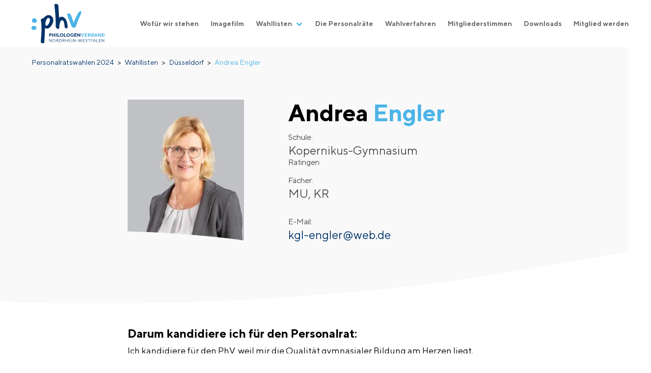

--- FILE ---
content_type: text/html; charset=UTF-8
request_url: https://www.prwahl.de/wahllisten/duesseldorf/andrea-engler
body_size: 3813
content:
<!DOCTYPE html>
<html lang="de" dir="ltr" prefix="og: https://ogp.me/ns#">
  <head>
    <meta charset="utf-8" />
<link rel="canonical" href="https://www.prwahl.de/wahllisten/duesseldorf/andrea-engler" />
<meta name="Generator" content="Drupal 10 (https://www.drupal.org)" />
<meta name="MobileOptimized" content="width" />
<meta name="HandheldFriendly" content="true" />
<meta name="viewport" content="width=device-width, initial-scale=1.0" />
<link rel="icon" href="/sites/default/files/favicon.png" type="image/png" />

    <title>Andrea Engler | Personalratswahlen 2024 - Philologenverband Nordrhein-Westfalen</title>
    <link rel="stylesheet" media="all" href="/core/themes/stable9/css/system/components/ajax-progress.module.css?scwlpc" />
<link rel="stylesheet" media="all" href="/core/themes/stable9/css/system/components/align.module.css?scwlpc" />
<link rel="stylesheet" media="all" href="/core/themes/stable9/css/system/components/autocomplete-loading.module.css?scwlpc" />
<link rel="stylesheet" media="all" href="/core/themes/stable9/css/system/components/fieldgroup.module.css?scwlpc" />
<link rel="stylesheet" media="all" href="/core/themes/stable9/css/system/components/container-inline.module.css?scwlpc" />
<link rel="stylesheet" media="all" href="/core/themes/stable9/css/system/components/clearfix.module.css?scwlpc" />
<link rel="stylesheet" media="all" href="/core/themes/stable9/css/system/components/details.module.css?scwlpc" />
<link rel="stylesheet" media="all" href="/core/themes/stable9/css/system/components/hidden.module.css?scwlpc" />
<link rel="stylesheet" media="all" href="/core/themes/stable9/css/system/components/item-list.module.css?scwlpc" />
<link rel="stylesheet" media="all" href="/core/themes/stable9/css/system/components/js.module.css?scwlpc" />
<link rel="stylesheet" media="all" href="/core/themes/stable9/css/system/components/nowrap.module.css?scwlpc" />
<link rel="stylesheet" media="all" href="/core/themes/stable9/css/system/components/position-container.module.css?scwlpc" />
<link rel="stylesheet" media="all" href="/core/themes/stable9/css/system/components/progress.module.css?scwlpc" />
<link rel="stylesheet" media="all" href="/core/themes/stable9/css/system/components/reset-appearance.module.css?scwlpc" />
<link rel="stylesheet" media="all" href="/core/themes/stable9/css/system/components/resize.module.css?scwlpc" />
<link rel="stylesheet" media="all" href="/core/themes/stable9/css/system/components/sticky-header.module.css?scwlpc" />
<link rel="stylesheet" media="all" href="/core/themes/stable9/css/system/components/system-status-counter.css?scwlpc" />
<link rel="stylesheet" media="all" href="/core/themes/stable9/css/system/components/system-status-report-counters.css?scwlpc" />
<link rel="stylesheet" media="all" href="/core/themes/stable9/css/system/components/system-status-report-general-info.css?scwlpc" />
<link rel="stylesheet" media="all" href="/core/themes/stable9/css/system/components/tabledrag.module.css?scwlpc" />
<link rel="stylesheet" media="all" href="/core/themes/stable9/css/system/components/tablesort.module.css?scwlpc" />
<link rel="stylesheet" media="all" href="/core/themes/stable9/css/system/components/tree-child.module.css?scwlpc" />
<link rel="stylesheet" media="all" href="/themes/custom/prwahl/assets/app.css?scwlpc" />

    
  </head>
  <body class="has-navbar-fixed-top">
        <a href="#main-content" class="visually-hidden focusable">
      Direkt zum Inhalt
    </a>
    
      <div class="dialog-off-canvas-main-canvas" data-off-canvas-main-canvas>
    <header class="header">
    <nav class="navbar is-fixed-top" role="navigation" aria-label="main navigation">
        <div class="container">
            <div class="navbar-brand">
                <a class="navbar-item" href="/">
                    <img src="/themes/custom/prwahl/assets/images/phv-logo.svg" alt="Wahlen zum Personalrat 2024">
                </a>

                <a role="button" class="navbar-burger" aria-label="menu" aria-expanded="false" data-target="navbar">
                    <span aria-hidden="true"></span>
                    <span aria-hidden="true"></span>
                    <span aria-hidden="true"></span>
                </a>
            </div>

            
                <nav id="navbar" class="navbar-menu">
            <div class="navbar-start">
                                                                                        <a href="/wofuer-wir-stehen" class="navbar-item" data-drupal-link-system-path="node/11">Wofür wir stehen</a>
                                                                                                                                    <a href="/imagefilm" class="navbar-item" data-drupal-link-system-path="node/160">Imagefilm</a>
                                                                                                        <div class="navbar-item has-dropdown is-hoverable">
                            <a href="/wahllisten" class="navbar-link" data-drupal-link-system-path="node/3">Wahllisten</a>
                            <div class="navbar-dropdown">
                                                                    <a href="/wahllisten/arnsberg" class="navbar-item" data-drupal-link-system-path="node/4">Arnsberg</a>
                                                                    <a href="/wahllisten/detmold" class="navbar-item" data-drupal-link-system-path="node/5">Detmold</a>
                                                                    <a href="/wahllisten/duesseldorf" class="navbar-item" data-drupal-link-system-path="node/6">Düsseldorf</a>
                                                                    <a href="/wahllisten/koeln" class="navbar-item" data-drupal-link-system-path="node/7">Köln</a>
                                                                    <a href="/wahllisten/muenster" class="navbar-item" data-drupal-link-system-path="node/8">Münster</a>
                                                                    <a href="/wahllisten/gesamtschule" class="navbar-item" data-drupal-link-system-path="node/9">Gesamtschule</a>
                                                                    <a href="/wahllisten/haupt-personalrat" class="navbar-item" data-drupal-link-system-path="node/10">Haupt­personalrat</a>
                                                            </div>
                        </div>
                                                                                                            <a href="/was-macht-der-personalrat" class="navbar-item" data-drupal-link-system-path="node/28">Die Personalräte</a>
                                                                                                                                    <a href="/wahlverfahren" class="navbar-item" data-drupal-link-system-path="node/2">Wahlverfahren</a>
                                                                                                                                    <a href="/mitgliederstimmen" class="navbar-item" data-drupal-link-system-path="node/12">Mitgliederstimmen</a>
                                                                                                                                    <a href="/downloads" class="navbar-item" data-drupal-link-system-path="node/1">Downloads</a>
                                                                                                                                    <a href="https://phv-nrw.de/mitglied-werden/" class="navbar-item" target="_blank">Mitglied werden</a>
                                                                        </div>
        </nav>
    


        </div>
    </nav>
</header>

<main class="page-content">
    <div data-drupal-messages-fallback class="hidden"></div>
<div id="block-prwahl-pfadnavigation">
  
    
          <section class="section breadcrumb fade-in-element">
        <div class="container">
            <nav role="navigation" aria-labelledby="system-breadcrumb">
                <h2 id="system-breadcrumb" class="visually-hidden">Pfadnavigation</h2>
                <ol class="fade-in-bottom-top">
                                            <li>
                                                            <a href="/">Personalratswahlen 2024</a>
                                                    </li>
                                            <li>
                                                            <a href="/wahllisten">Wahllisten</a>
                                                    </li>
                                            <li>
                                                            <a href="/wahllisten/duesseldorf">Düsseldorf</a>
                                                    </li>
                                            <li>
                                                            <span class="is-current">Andrea Engler</span>
                                                    </li>
                                    </ol>
            </nav>
        </div>
    </section>

  </div>
<div id="block-prwahl-content">
  
    
      <section class="section person fade-in-element">
    <div class="container">
        <div class="columns">
            <div class="column is-offset-1-tablet is-10-tablet is-offset-1-desktop is-10-desktop is-offset-2-widescreen is-8-widescreen">
                <div class="columns fade-in-bottom-top">
                    <div class="column is-6-tablet is-4-desktop">
                        <div class="image-wrapper">
                                    <picture>
                  <source srcset="/sites/default/files/styles/kandidat_widescreen_1x/public/2024-02/engler_1.webp?itok=gFwnRLw4 1x, /sites/default/files/styles/kandidat_widescreen_2x/public/2024-02/engler_1.webp?itok=9rRd1N4V 2x" media="all and (min-width: 1216px)" type="image/webp" width="280" height="350"/>
              <source srcset="/sites/default/files/styles/kandidat_desktop_1x/public/2024-02/engler_1.webp?itok=gynXdC4t 1x, /sites/default/files/styles/kandidat_desktop_2x/public/2024-02/engler_1.webp?itok=4vid4FM9 2x" media="all and (min-width: 1024px)" type="image/webp" width="249" height="312"/>
              <source srcset="/sites/default/files/styles/kandidat_tablet_2x/public/2024-02/engler_1.webp?itok=m_LOYr73 1x, /sites/default/files/styles/kandidat_tablet_2x/public/2024-02/engler_1.webp?itok=m_LOYr73 2x" media="all and (min-width: 768px)" type="image/webp" width="772" height="966"/>
              <source srcset="/sites/default/files/styles/kandidat_teaser_mobile_2x/public/2024-02/engler_1.webp?itok=3X4Gekhs 1x, /sites/default/files/styles/kandidat_teaser_mobile_2x/public/2024-02/engler_1.webp?itok=3X4Gekhs 2x" type="image/webp" width="680" height="850"/>
              <source srcset="/sites/default/files/styles/kandidat_widescreen_1x/public/2024-02/engler_1.jpg?itok=gFwnRLw4 1x, /sites/default/files/styles/kandidat_widescreen_2x/public/2024-02/engler_1.jpg?itok=9rRd1N4V 2x" media="all and (min-width: 1216px)" type="image/jpeg" width="280" height="350"/>
              <source srcset="/sites/default/files/styles/kandidat_desktop_1x/public/2024-02/engler_1.jpg?itok=gynXdC4t 1x, /sites/default/files/styles/kandidat_desktop_2x/public/2024-02/engler_1.jpg?itok=4vid4FM9 2x" media="all and (min-width: 1024px)" type="image/jpeg" width="249" height="312"/>
              <source srcset="/sites/default/files/styles/kandidat_tablet_2x/public/2024-02/engler_1.jpg?itok=m_LOYr73 1x, /sites/default/files/styles/kandidat_tablet_2x/public/2024-02/engler_1.jpg?itok=m_LOYr73 2x" media="all and (min-width: 768px)" type="image/jpeg" width="772" height="966"/>
              <source srcset="/sites/default/files/styles/kandidat_teaser_mobile_2x/public/2024-02/engler_1.jpg?itok=3X4Gekhs 1x, /sites/default/files/styles/kandidat_teaser_mobile_2x/public/2024-02/engler_1.jpg?itok=3X4Gekhs 2x" type="image/jpeg" width="680" height="850"/>
                  <img loading="lazy" src="/sites/default/files/styles/kandidat_tablet_2x/public/2024-02/engler_1.jpg?itok=m_LOYr73" width="772" height="966" alt="" />

  </picture>





                        </div>
                    </div>
                    <div class="column is-6-tablet is-offset-1-desktop is-8-desktop">
                                                    <h1 class="title is-1">
                                   Andrea
 <span
                                        class="font-light-blue">  Engler
</span>
                            </h1>
                                                                            <ul class="bullets is-spaced subtitle is-4">
                                                                    <li>
                                        <span class="label">Schule:</span><br>  Kopernikus-Gymnasium

                                                                                    <br><small>  Ratingen
</small>
                                                                            </li>
                                                                                                    <li>
                                        <span class="label">Fächer:</span><br>  MU, KR

                                    </li>
                                                            </ul>
                                                                            <ul class="bullets subtitle is-4">
                                <li>
                                    <span class="label">E-Mail:</span><br>
                                    <a href="mailto:kgl-engler@web.de">kgl-engler@web.de</a>
                                </li>
                            </ul>
                                            </div>
                </div>
            </div>
        </div>
    </div>
</section>
<div class="section__separator background-white is-inverted-y">
    <img src="/themes/custom/prwahl/assets/images/separator-grey.svg">
</div>
<section class="section background-white fade-in-element">
    <div class="container">
        <div class="columns">
            <div class="column is-offset-1-tablet is-10-tablet is-offset-2-desktop is-8-desktop fade-in-bottom-top">
                <div class="content person-content">
                                            <h2 class="text-title title is-4">Darum kandidiere ich für den Personalrat:</h2>
                        <p>  Ich kandidiere für den PhV, weil mir die Qualität gymnasialer Bildung am Herzen liegt.
</p>
                                                                <h2 class="text-title title is-4">Das motiviert mich:</h2>
                        <p>  Ich übernehme Aufgaben im Personalrat, um mich für spürbare Arbeitserleichterung und dauerhafte Entlastung von Lehrerinnen und Lehrern einzusetzen.  Im weiteren Sinne bedeutet dies für mich als Personalrätin, daran mitzuwirken, dass Strukturen nachhaltig verändert werden. Im engeren Sinne bedeutet dies für mich, die Kolleginnen und Kollegen mit ihren individuellen Bedürfnissen im Arbeitsalltag zu begleiten und sie zuverlässig zu beraten.
</p>
                                                                <h2 class="text-title title is-4">Das ist der Schwerpunkt in meiner Personalratsarbeit:</h2>
                        <p>  Meine Schwerpunkte liegen im Bereich &quot;Versetzung&quot; und &quot;Lehrergesundheit&quot;.
</p>
                                                                <h2 class="text-title title is-4">Besondere Herausforderungen in der Personalratsarbeit sehe ich in:</h2>
                        <p>  Die Herausforderung sehe ich darin, den Erwartungen der Kolleginnen und Kollegen im Hinblick auf spürbare Verbesserungen ihrer Situation gerecht zu werden.
</p>
                                    </div>
            </div>
        </div>
    </div>
</section>

<section class="section background-white fade-in-element">
    <div class="container">
        <div class="columns">
            <div class="column is-offset-1-tablet is-10-tablet is-offset-2-desktop is-8-desktop fade-in-bottom-top">
                <a href="/wahllisten/duesseldorf" class="button is-link is-medium js-back-button">
                    Zurück zur Übersicht
                </a>
            </div>
        </div>
    </div>
</section>

<script>
    const queryString = window.location.search;
    const urlParams = new URLSearchParams(queryString);
    if (urlParams.get('referrer')) {
        if (urlParams.get('referrer') === "hpr") {
            const url = "/wahllisten/haupt-personalrat"
            const button = document.querySelector('.js-back-button')
            button.setAttribute('href', url)
        }
    }
</script>
  </div>

</main>

<footer class="footer">
    <div class="footer__content">
        <div class="container">
            <div class="columns is-multiline">
                <div class="column is-offset-1-tablet is-12-tablet">
                    <div class="footer__brand">
                        <a href="https://phv-nrw.de/" target="_blank" rel="noopener">
                            <img src="/themes/custom/prwahl/assets/images/phv-logo.svg">
                        </a>
                    </div>
                </div>
                <div class="column is-offset-1-tablet is-5-tablet is-3-desktop">
                    <div class="footer__contact content">
                        <p>
                            <span class="title is-5">
                                Philologenverband<br>
                                Nordrhein-Westfalen
                            </span>
                        </p>

                        <p>
                            Graf-Adolf-Str. 84<br>
                            40210 Düsseldorf
                        </p>

                        <p>
                            Telefon: (02 11) 17 74 40<br>
                            E-Mail: <a href="mailto:info@phv-nrw.de">info@phv-nrw.de</a><br>
                            Web: <a href="https://phv-nrw.de/" target="_blank" rel="noopener">www.phv-nrw.de</a>
                        </p>

                    </div>
                </div>
                <div class="column is-offset-1-tablet is-5-tablet is-3-desktop">
                    <nav class="footer__navigation">
                        <span class="title is-6">Rechtliche Hinweise</span>
                        <nav role="navigation" aria-labelledby="block-prwahl-fusszeile-menu" id="block-prwahl-fusszeile">
            
  <h2 class="visually-hidden" id="block-prwahl-fusszeile-menu">Fußzeile</h2>
  

        
              <ul>
              <li>
        <a href="https://phv-nrw.de/impressum/" target="_blank">Impressum</a>
              </li>
          <li>
        <a href="https://phv-nrw.de/haftungsausschluss/" target="_blank">Haftungsausschluss</a>
              </li>
          <li>
        <a href="https://phv-nrw.de/datenschutz/" target="_blank">Datenschutzerklärung</a>
              </li>
        </ul>
  


  </nav>

                    </nav>
                </div>
                <div class="column is-offset-4-tablet is-4-tablet is-offset-1-desktop is-3-desktop">
                    <div class="vote-badge vote-badge--2024">
    <div class="vote-badge__content">
        Wahlen zum<br>
        Personalrat
        <div class="list-number">
            2024
        </div>
    </div>
</div>                </div>
            </div>
        </div>
    </div>
</footer>

<div id="js-modal" class="modal">
    <div class="modal__background js-close-modal"></div>
    <button class="modal__close js-close-modal">X</button>
    <div class="modal__content">
        <video controls preload="none" class="js-video video-js">
            <source src="" type="video/mp4"/>
        </video>
    </div>
</div>
  </div>

    
    <script src="/themes/custom/prwahl/assets/app.js?v=1"></script>

  </body>
</html>


--- FILE ---
content_type: text/css
request_url: https://www.prwahl.de/themes/custom/prwahl/assets/app.css?scwlpc
body_size: 30728
content:
.vjs-svg-icon{display:inline-block;background-repeat:no-repeat;background-position:center;fill:currentColor;height:1.8em;width:1.8em}.vjs-svg-icon:before{content:none!important}.vjs-control:focus .vjs-svg-icon,.vjs-svg-icon:hover{filter:drop-shadow(0 0 .25em #fff)}.video-js .vjs-big-play-button .vjs-icon-placeholder:before,.video-js .vjs-modal-dialog,.vjs-button>.vjs-icon-placeholder:before,.vjs-modal-dialog .vjs-modal-dialog-content{position:absolute;top:0;left:0;width:100%;height:100%}.video-js .vjs-big-play-button .vjs-icon-placeholder:before,.vjs-button>.vjs-icon-placeholder:before{text-align:center}@font-face{font-family:VideoJS;src:url([data-uri]) format("woff");font-weight:400;font-style:normal}.video-js .vjs-big-play-button .vjs-icon-placeholder:before,.video-js .vjs-play-control .vjs-icon-placeholder,.vjs-icon-play{font-family:VideoJS;font-weight:400;font-style:normal}.video-js .vjs-big-play-button .vjs-icon-placeholder:before,.video-js .vjs-play-control .vjs-icon-placeholder:before,.vjs-icon-play:before{content:"\f101"}.vjs-icon-play-circle{font-family:VideoJS;font-weight:400;font-style:normal}.vjs-icon-play-circle:before{content:"\f102"}.video-js .vjs-play-control.vjs-playing .vjs-icon-placeholder,.vjs-icon-pause{font-family:VideoJS;font-weight:400;font-style:normal}.video-js .vjs-play-control.vjs-playing .vjs-icon-placeholder:before,.vjs-icon-pause:before{content:"\f103"}.video-js .vjs-mute-control.vjs-vol-0 .vjs-icon-placeholder,.vjs-icon-volume-mute{font-family:VideoJS;font-weight:400;font-style:normal}.video-js .vjs-mute-control.vjs-vol-0 .vjs-icon-placeholder:before,.vjs-icon-volume-mute:before{content:"\f104"}.video-js .vjs-mute-control.vjs-vol-1 .vjs-icon-placeholder,.vjs-icon-volume-low{font-family:VideoJS;font-weight:400;font-style:normal}.video-js .vjs-mute-control.vjs-vol-1 .vjs-icon-placeholder:before,.vjs-icon-volume-low:before{content:"\f105"}.video-js .vjs-mute-control.vjs-vol-2 .vjs-icon-placeholder,.vjs-icon-volume-mid{font-family:VideoJS;font-weight:400;font-style:normal}.video-js .vjs-mute-control.vjs-vol-2 .vjs-icon-placeholder:before,.vjs-icon-volume-mid:before{content:"\f106"}.video-js .vjs-mute-control .vjs-icon-placeholder,.vjs-icon-volume-high{font-family:VideoJS;font-weight:400;font-style:normal}.video-js .vjs-mute-control .vjs-icon-placeholder:before,.vjs-icon-volume-high:before{content:"\f107"}.video-js .vjs-fullscreen-control .vjs-icon-placeholder,.vjs-icon-fullscreen-enter{font-family:VideoJS;font-weight:400;font-style:normal}.video-js .vjs-fullscreen-control .vjs-icon-placeholder:before,.vjs-icon-fullscreen-enter:before{content:"\f108"}.video-js.vjs-fullscreen .vjs-fullscreen-control .vjs-icon-placeholder,.vjs-icon-fullscreen-exit{font-family:VideoJS;font-weight:400;font-style:normal}.video-js.vjs-fullscreen .vjs-fullscreen-control .vjs-icon-placeholder:before,.vjs-icon-fullscreen-exit:before{content:"\f109"}.vjs-icon-spinner{font-family:VideoJS;font-weight:400;font-style:normal}.vjs-icon-spinner:before{content:"\f10a"}.video-js .vjs-subs-caps-button .vjs-icon-placeholder,.video-js .vjs-subtitles-button .vjs-icon-placeholder,.video-js.video-js:lang(en-AU) .vjs-subs-caps-button .vjs-icon-placeholder,.video-js.video-js:lang(en-GB) .vjs-subs-caps-button .vjs-icon-placeholder,.video-js.video-js:lang(en-IE) .vjs-subs-caps-button .vjs-icon-placeholder,.video-js.video-js:lang(en-NZ) .vjs-subs-caps-button .vjs-icon-placeholder,.vjs-icon-subtitles{font-family:VideoJS;font-weight:400;font-style:normal}.video-js .vjs-subs-caps-button .vjs-icon-placeholder:before,.video-js .vjs-subtitles-button .vjs-icon-placeholder:before,.video-js.video-js:lang(en-AU) .vjs-subs-caps-button .vjs-icon-placeholder:before,.video-js.video-js:lang(en-GB) .vjs-subs-caps-button .vjs-icon-placeholder:before,.video-js.video-js:lang(en-IE) .vjs-subs-caps-button .vjs-icon-placeholder:before,.video-js.video-js:lang(en-NZ) .vjs-subs-caps-button .vjs-icon-placeholder:before,.vjs-icon-subtitles:before{content:"\f10b"}.video-js .vjs-captions-button .vjs-icon-placeholder,.video-js:lang(en) .vjs-subs-caps-button .vjs-icon-placeholder,.video-js:lang(fr-CA) .vjs-subs-caps-button .vjs-icon-placeholder,.vjs-icon-captions{font-family:VideoJS;font-weight:400;font-style:normal}.video-js .vjs-captions-button .vjs-icon-placeholder:before,.video-js:lang(en) .vjs-subs-caps-button .vjs-icon-placeholder:before,.video-js:lang(fr-CA) .vjs-subs-caps-button .vjs-icon-placeholder:before,.vjs-icon-captions:before{content:"\f10c"}.vjs-icon-hd{font-family:VideoJS;font-weight:400;font-style:normal}.vjs-icon-hd:before{content:"\f10d"}.video-js .vjs-chapters-button .vjs-icon-placeholder,.vjs-icon-chapters{font-family:VideoJS;font-weight:400;font-style:normal}.video-js .vjs-chapters-button .vjs-icon-placeholder:before,.vjs-icon-chapters:before{content:"\f10e"}.vjs-icon-downloading{font-family:VideoJS;font-weight:400;font-style:normal}.vjs-icon-downloading:before{content:"\f10f"}.vjs-icon-file-download{font-family:VideoJS;font-weight:400;font-style:normal}.vjs-icon-file-download:before{content:"\f110"}.vjs-icon-file-download-done{font-family:VideoJS;font-weight:400;font-style:normal}.vjs-icon-file-download-done:before{content:"\f111"}.vjs-icon-file-download-off{font-family:VideoJS;font-weight:400;font-style:normal}.vjs-icon-file-download-off:before{content:"\f112"}.vjs-icon-share{font-family:VideoJS;font-weight:400;font-style:normal}.vjs-icon-share:before{content:"\f113"}.vjs-icon-cog{font-family:VideoJS;font-weight:400;font-style:normal}.vjs-icon-cog:before{content:"\f114"}.vjs-icon-square{font-family:VideoJS;font-weight:400;font-style:normal}.vjs-icon-square:before{content:"\f115"}.video-js .vjs-play-progress,.video-js .vjs-volume-level,.vjs-icon-circle,.vjs-seek-to-live-control .vjs-icon-placeholder{font-family:VideoJS;font-weight:400;font-style:normal}.video-js .vjs-play-progress:before,.video-js .vjs-volume-level:before,.vjs-icon-circle:before,.vjs-seek-to-live-control .vjs-icon-placeholder:before{content:"\f116"}.vjs-icon-circle-outline{font-family:VideoJS;font-weight:400;font-style:normal}.vjs-icon-circle-outline:before{content:"\f117"}.vjs-icon-circle-inner-circle{font-family:VideoJS;font-weight:400;font-style:normal}.vjs-icon-circle-inner-circle:before{content:"\f118"}.video-js .vjs-control.vjs-close-button .vjs-icon-placeholder,.vjs-icon-cancel{font-family:VideoJS;font-weight:400;font-style:normal}.video-js .vjs-control.vjs-close-button .vjs-icon-placeholder:before,.vjs-icon-cancel:before{content:"\f119"}.vjs-icon-repeat{font-family:VideoJS;font-weight:400;font-style:normal}.vjs-icon-repeat:before{content:"\f11a"}.video-js .vjs-play-control.vjs-ended .vjs-icon-placeholder,.vjs-icon-replay{font-family:VideoJS;font-weight:400;font-style:normal}.video-js .vjs-play-control.vjs-ended .vjs-icon-placeholder:before,.vjs-icon-replay:before{content:"\f11b"}.video-js .vjs-skip-backward-5 .vjs-icon-placeholder,.vjs-icon-replay-5{font-family:VideoJS;font-weight:400;font-style:normal}.video-js .vjs-skip-backward-5 .vjs-icon-placeholder:before,.vjs-icon-replay-5:before{content:"\f11c"}.video-js .vjs-skip-backward-10 .vjs-icon-placeholder,.vjs-icon-replay-10{font-family:VideoJS;font-weight:400;font-style:normal}.video-js .vjs-skip-backward-10 .vjs-icon-placeholder:before,.vjs-icon-replay-10:before{content:"\f11d"}.video-js .vjs-skip-backward-30 .vjs-icon-placeholder,.vjs-icon-replay-30{font-family:VideoJS;font-weight:400;font-style:normal}.video-js .vjs-skip-backward-30 .vjs-icon-placeholder:before,.vjs-icon-replay-30:before{content:"\f11e"}.video-js .vjs-skip-forward-5 .vjs-icon-placeholder,.vjs-icon-forward-5{font-family:VideoJS;font-weight:400;font-style:normal}.video-js .vjs-skip-forward-5 .vjs-icon-placeholder:before,.vjs-icon-forward-5:before{content:"\f11f"}.video-js .vjs-skip-forward-10 .vjs-icon-placeholder,.vjs-icon-forward-10{font-family:VideoJS;font-weight:400;font-style:normal}.video-js .vjs-skip-forward-10 .vjs-icon-placeholder:before,.vjs-icon-forward-10:before{content:"\f120"}.video-js .vjs-skip-forward-30 .vjs-icon-placeholder,.vjs-icon-forward-30{font-family:VideoJS;font-weight:400;font-style:normal}.video-js .vjs-skip-forward-30 .vjs-icon-placeholder:before,.vjs-icon-forward-30:before{content:"\f121"}.video-js .vjs-audio-button .vjs-icon-placeholder,.vjs-icon-audio{font-family:VideoJS;font-weight:400;font-style:normal}.video-js .vjs-audio-button .vjs-icon-placeholder:before,.vjs-icon-audio:before{content:"\f122"}.vjs-icon-next-item{font-family:VideoJS;font-weight:400;font-style:normal}.vjs-icon-next-item:before{content:"\f123"}.vjs-icon-previous-item{font-family:VideoJS;font-weight:400;font-style:normal}.vjs-icon-previous-item:before{content:"\f124"}.vjs-icon-shuffle{font-family:VideoJS;font-weight:400;font-style:normal}.vjs-icon-shuffle:before{content:"\f125"}.vjs-icon-cast{font-family:VideoJS;font-weight:400;font-style:normal}.vjs-icon-cast:before{content:"\f126"}.video-js .vjs-picture-in-picture-control .vjs-icon-placeholder,.vjs-icon-picture-in-picture-enter{font-family:VideoJS;font-weight:400;font-style:normal}.video-js .vjs-picture-in-picture-control .vjs-icon-placeholder:before,.vjs-icon-picture-in-picture-enter:before{content:"\f127"}.video-js.vjs-picture-in-picture .vjs-picture-in-picture-control .vjs-icon-placeholder,.vjs-icon-picture-in-picture-exit{font-family:VideoJS;font-weight:400;font-style:normal}.video-js.vjs-picture-in-picture .vjs-picture-in-picture-control .vjs-icon-placeholder:before,.vjs-icon-picture-in-picture-exit:before{content:"\f128"}.vjs-icon-facebook{font-family:VideoJS;font-weight:400;font-style:normal}.vjs-icon-facebook:before{content:"\f129"}.vjs-icon-linkedin{font-family:VideoJS;font-weight:400;font-style:normal}.vjs-icon-linkedin:before{content:"\f12a"}.vjs-icon-twitter{font-family:VideoJS;font-weight:400;font-style:normal}.vjs-icon-twitter:before{content:"\f12b"}.vjs-icon-tumblr{font-family:VideoJS;font-weight:400;font-style:normal}.vjs-icon-tumblr:before{content:"\f12c"}.vjs-icon-pinterest{font-family:VideoJS;font-weight:400;font-style:normal}.vjs-icon-pinterest:before{content:"\f12d"}.video-js .vjs-descriptions-button .vjs-icon-placeholder,.vjs-icon-audio-description{font-family:VideoJS;font-weight:400;font-style:normal}.video-js .vjs-descriptions-button .vjs-icon-placeholder:before,.vjs-icon-audio-description:before{content:"\f12e"}.video-js{display:inline-block;vertical-align:top;box-sizing:border-box;color:#fff;background-color:#000;position:relative;padding:0;font-size:10px;line-height:1;font-weight:400;font-style:normal;font-family:Arial,Helvetica,sans-serif;word-break:initial}.video-js:-moz-full-screen{position:absolute}.video-js:-webkit-full-screen{width:100%!important;height:100%!important}.video-js[tabindex="-1"]{outline:0}.video-js *,.video-js :after,.video-js :before{box-sizing:inherit}.video-js ul{font-family:inherit;font-size:inherit;line-height:inherit;list-style-position:outside;margin-left:0;margin-right:0;margin-top:0;margin-bottom:0}.video-js.vjs-1-1,.video-js.vjs-16-9,.video-js.vjs-4-3,.video-js.vjs-9-16,.video-js.vjs-fluid{width:100%;max-width:100%}.video-js.vjs-1-1:not(.vjs-audio-only-mode),.video-js.vjs-16-9:not(.vjs-audio-only-mode),.video-js.vjs-4-3:not(.vjs-audio-only-mode),.video-js.vjs-9-16:not(.vjs-audio-only-mode),.video-js.vjs-fluid:not(.vjs-audio-only-mode){height:0}.video-js.vjs-16-9:not(.vjs-audio-only-mode){padding-top:56.25%}.video-js.vjs-4-3:not(.vjs-audio-only-mode){padding-top:75%}.video-js.vjs-9-16:not(.vjs-audio-only-mode){padding-top:177.7777777778%}.video-js.vjs-1-1:not(.vjs-audio-only-mode){padding-top:100%}.video-js.vjs-fill:not(.vjs-audio-only-mode){width:100%;height:100%}.video-js .vjs-tech{position:absolute;top:0;left:0;width:100%;height:100%}.video-js.vjs-audio-only-mode .vjs-tech{display:none}body.vjs-full-window,body.vjs-pip-window{padding:0;margin:0;height:100%}.vjs-full-window .video-js.vjs-fullscreen,body.vjs-pip-window .video-js{position:fixed;overflow:hidden;z-index:1000;left:0;top:0;bottom:0;right:0}.video-js.vjs-fullscreen:not(.vjs-ios-native-fs),body.vjs-pip-window .video-js{width:100%!important;height:100%!important;padding-top:0!important;display:block}.video-js.vjs-fullscreen.vjs-user-inactive{cursor:none}.vjs-pip-container .vjs-pip-text{position:absolute;bottom:10%;font-size:2em;background-color:rgba(0,0,0,.7);padding:.5em;text-align:center;width:100%}.vjs-layout-small.vjs-pip-container .vjs-pip-text,.vjs-layout-tiny.vjs-pip-container .vjs-pip-text,.vjs-layout-x-small.vjs-pip-container .vjs-pip-text{bottom:0;font-size:1.4em}.vjs-hidden{display:none!important}.vjs-disabled{opacity:.5;cursor:default}.video-js .vjs-offscreen{height:1px;left:-9999px;position:absolute;top:0;width:1px}.vjs-lock-showing{display:block!important;opacity:1!important;visibility:visible!important}.vjs-no-js{padding:20px;color:#fff;background-color:#000;font-size:18px;font-family:Arial,Helvetica,sans-serif;text-align:center;width:300px;height:150px;margin:0 auto}.vjs-no-js a,.vjs-no-js a:visited{color:#66a8cc}.video-js .vjs-big-play-button{font-size:3em;line-height:1.5em;height:1.63332em;width:3em;display:block;position:absolute;top:50%;left:50%;padding:0;margin-top:-.81666em;margin-left:-1.5em;cursor:pointer;opacity:1;border:.06666em solid #fff;background-color:#2b333f;background-color:rgba(43,51,63,.7);border-radius:.3em;transition:all .4s}.vjs-big-play-button .vjs-svg-icon{width:1em;height:1em;position:absolute;top:50%;left:50%;line-height:1;transform:translate(-50%,-50%)}.video-js .vjs-big-play-button:focus,.video-js:hover .vjs-big-play-button{border-color:#fff;background-color:#73859f;background-color:rgba(115,133,159,.5);transition:all 0s}.vjs-controls-disabled .vjs-big-play-button,.vjs-error .vjs-big-play-button,.vjs-has-started .vjs-big-play-button,.vjs-using-native-controls .vjs-big-play-button{display:none}.vjs-has-started.vjs-paused.vjs-show-big-play-button-on-pause:not(.vjs-seeking,.vjs-scrubbing,.vjs-error) .vjs-big-play-button{display:block}.video-js button{background:0 0;border:none;color:inherit;display:inline-block;font-size:inherit;line-height:inherit;text-transform:none;text-decoration:none;transition:none;-webkit-appearance:none;-moz-appearance:none;appearance:none}.vjs-control .vjs-button{width:100%;height:100%}.video-js .vjs-control.vjs-close-button{cursor:pointer;height:3em;position:absolute;right:0;top:.5em;z-index:2}.video-js .vjs-modal-dialog{background:rgba(0,0,0,.8);background:linear-gradient(180deg,rgba(0,0,0,.8),rgba(255,255,255,0));overflow:auto}.video-js .vjs-modal-dialog>*{box-sizing:border-box}.vjs-modal-dialog .vjs-modal-dialog-content{font-size:1.2em;line-height:1.5;padding:20px 24px;z-index:1}.vjs-menu-button{cursor:pointer}.vjs-menu-button.vjs-disabled{cursor:default}.vjs-workinghover .vjs-menu-button.vjs-disabled:hover .vjs-menu{display:none}.vjs-menu .vjs-menu-content{display:block;padding:0;margin:0;font-family:Arial,Helvetica,sans-serif;overflow:auto}.vjs-menu .vjs-menu-content>*{box-sizing:border-box}.vjs-scrubbing .vjs-control.vjs-menu-button:hover .vjs-menu{display:none}.vjs-menu li{display:flex;justify-content:center;list-style:none;margin:0;padding:.2em 0;line-height:1.4em;font-size:1.2em;text-align:center;text-transform:lowercase}.js-focus-visible .vjs-menu li.vjs-menu-item:hover,.vjs-menu li.vjs-menu-item:focus,.vjs-menu li.vjs-menu-item:hover{background-color:#73859f;background-color:rgba(115,133,159,.5)}.js-focus-visible .vjs-menu li.vjs-selected:hover,.vjs-menu li.vjs-selected,.vjs-menu li.vjs-selected:focus,.vjs-menu li.vjs-selected:hover{background-color:#fff;color:#2b333f}.js-focus-visible .vjs-menu li.vjs-selected:hover .vjs-svg-icon,.vjs-menu li.vjs-selected .vjs-svg-icon,.vjs-menu li.vjs-selected:focus .vjs-svg-icon,.vjs-menu li.vjs-selected:hover .vjs-svg-icon{fill:#000}.js-focus-visible .vjs-menu :not(.vjs-selected):focus:not(.focus-visible),.video-js .vjs-menu :not(.vjs-selected):focus:not(:focus-visible){background:0 0}.vjs-menu li.vjs-menu-title{text-align:center;text-transform:uppercase;font-size:1em;line-height:2em;padding:0;margin:0 0 .3em 0;font-weight:700;cursor:default}.vjs-menu-button-popup .vjs-menu{display:none;position:absolute;bottom:0;width:10em;left:-3em;height:0;margin-bottom:1.5em;border-top-color:rgba(43,51,63,.7)}.vjs-pip-window .vjs-menu-button-popup .vjs-menu{left:unset;right:1em}.vjs-menu-button-popup .vjs-menu .vjs-menu-content{background-color:#2b333f;background-color:rgba(43,51,63,.7);position:absolute;width:100%;bottom:1.5em;max-height:15em}.vjs-layout-tiny .vjs-menu-button-popup .vjs-menu .vjs-menu-content,.vjs-layout-x-small .vjs-menu-button-popup .vjs-menu .vjs-menu-content{max-height:5em}.vjs-layout-small .vjs-menu-button-popup .vjs-menu .vjs-menu-content{max-height:10em}.vjs-layout-medium .vjs-menu-button-popup .vjs-menu .vjs-menu-content{max-height:14em}.vjs-layout-huge .vjs-menu-button-popup .vjs-menu .vjs-menu-content,.vjs-layout-large .vjs-menu-button-popup .vjs-menu .vjs-menu-content,.vjs-layout-x-large .vjs-menu-button-popup .vjs-menu .vjs-menu-content{max-height:25em}.vjs-menu-button-popup .vjs-menu.vjs-lock-showing,.vjs-workinghover .vjs-menu-button-popup.vjs-hover .vjs-menu{display:block}.video-js .vjs-menu-button-inline{transition:all .4s;overflow:hidden}.video-js .vjs-menu-button-inline:before{width:2.222222222em}.video-js .vjs-menu-button-inline.vjs-slider-active,.video-js .vjs-menu-button-inline:focus,.video-js .vjs-menu-button-inline:hover{width:12em}.vjs-menu-button-inline .vjs-menu{opacity:0;height:100%;width:auto;position:absolute;left:4em;top:0;padding:0;margin:0;transition:all .4s}.vjs-menu-button-inline.vjs-slider-active .vjs-menu,.vjs-menu-button-inline:focus .vjs-menu,.vjs-menu-button-inline:hover .vjs-menu{display:block;opacity:1}.vjs-menu-button-inline .vjs-menu-content{width:auto;height:100%;margin:0;overflow:hidden}.video-js .vjs-control-bar{display:none;width:100%;position:absolute;bottom:0;left:0;right:0;height:3em;background-color:#2b333f;background-color:rgba(43,51,63,.7)}.video-js:not(.vjs-controls-disabled,.vjs-using-native-controls,.vjs-error) .vjs-control-bar.vjs-lock-showing{display:flex!important}.vjs-audio-only-mode .vjs-control-bar,.vjs-has-started .vjs-control-bar{display:flex;visibility:visible;opacity:1;transition:visibility .1s,opacity .1s}.vjs-has-started.vjs-user-inactive.vjs-playing .vjs-control-bar{visibility:visible;opacity:0;pointer-events:none;transition:visibility 1s,opacity 1s}.vjs-controls-disabled .vjs-control-bar,.vjs-error .vjs-control-bar,.vjs-using-native-controls .vjs-control-bar{display:none!important}.vjs-audio-only-mode.vjs-has-started.vjs-user-inactive.vjs-playing .vjs-control-bar,.vjs-audio.vjs-has-started.vjs-user-inactive.vjs-playing .vjs-control-bar{opacity:1;visibility:visible;pointer-events:auto}.video-js .vjs-control{position:relative;text-align:center;margin:0;padding:0;height:100%;width:4em;flex:none}.video-js .vjs-control.vjs-visible-text{width:auto;padding-left:1em;padding-right:1em}.vjs-button>.vjs-icon-placeholder:before{font-size:1.8em;line-height:1.67}.vjs-button>.vjs-icon-placeholder{display:block}.vjs-button>.vjs-svg-icon{display:inline-block}.video-js .vjs-control:focus,.video-js .vjs-control:focus:before,.video-js .vjs-control:hover:before{text-shadow:0 0 1em #fff}.video-js :not(.vjs-visible-text)>.vjs-control-text{border:0;clip:rect(0 0 0 0);height:1px;overflow:hidden;padding:0;position:absolute;width:1px}.video-js .vjs-custom-control-spacer{display:none}.video-js .vjs-progress-control{cursor:pointer;flex:auto;display:flex;align-items:center;min-width:4em;touch-action:none}.video-js .vjs-progress-control.disabled{cursor:default}.vjs-live .vjs-progress-control{display:none}.vjs-liveui .vjs-progress-control{display:flex;align-items:center}.video-js .vjs-progress-holder{flex:auto;transition:all .2s;height:.3em}.video-js .vjs-progress-control .vjs-progress-holder{margin:0 10px}.video-js .vjs-progress-control:hover .vjs-progress-holder{font-size:1.6666666667em}.video-js .vjs-progress-control:hover .vjs-progress-holder.disabled{font-size:1em}.video-js .vjs-progress-holder .vjs-load-progress,.video-js .vjs-progress-holder .vjs-load-progress div,.video-js .vjs-progress-holder .vjs-play-progress{position:absolute;display:block;height:100%;margin:0;padding:0;width:0}.video-js .vjs-play-progress{background-color:#fff}.video-js .vjs-play-progress:before{font-size:.9em;position:absolute;right:-.5em;line-height:.35em;z-index:1}.vjs-svg-icons-enabled .vjs-play-progress:before{content:none!important}.vjs-play-progress .vjs-svg-icon{position:absolute;top:-.35em;right:-.4em;width:.9em;height:.9em;pointer-events:none;line-height:.15em;z-index:1}.video-js .vjs-load-progress{background:rgba(115,133,159,.5)}.video-js .vjs-load-progress div{background:rgba(115,133,159,.75)}.video-js .vjs-time-tooltip{background-color:#fff;background-color:rgba(255,255,255,.8);border-radius:.3em;color:#000;float:right;font-family:Arial,Helvetica,sans-serif;font-size:1em;padding:6px 8px 8px 8px;pointer-events:none;position:absolute;top:-3.4em;visibility:hidden;z-index:1}.video-js .vjs-progress-holder:focus .vjs-time-tooltip{display:none}.video-js .vjs-progress-control:hover .vjs-progress-holder:focus .vjs-time-tooltip,.video-js .vjs-progress-control:hover .vjs-time-tooltip{display:block;font-size:.6em;visibility:visible}.video-js .vjs-progress-control.disabled:hover .vjs-time-tooltip{font-size:1em}.video-js .vjs-progress-control .vjs-mouse-display{display:none;position:absolute;width:1px;height:100%;background-color:#000;z-index:1}.video-js .vjs-progress-control:hover .vjs-mouse-display{display:block}.video-js.vjs-user-inactive .vjs-progress-control .vjs-mouse-display{visibility:hidden;opacity:0;transition:visibility 1s,opacity 1s}.vjs-mouse-display .vjs-time-tooltip{color:#fff;background-color:#000;background-color:rgba(0,0,0,.8)}.video-js .vjs-slider{position:relative;cursor:pointer;padding:0;margin:0 .45em 0 .45em;-webkit-touch-callout:none;-webkit-user-select:none;-moz-user-select:none;user-select:none;background-color:#73859f;background-color:rgba(115,133,159,.5)}.video-js .vjs-slider.disabled{cursor:default}.video-js .vjs-slider:focus{text-shadow:0 0 1em #fff;box-shadow:0 0 1em #fff}.video-js .vjs-mute-control{cursor:pointer;flex:none}.video-js .vjs-volume-control{cursor:pointer;margin-right:1em;display:flex}.video-js .vjs-volume-control.vjs-volume-horizontal{width:5em}.video-js .vjs-volume-panel .vjs-volume-control{visibility:visible;opacity:0;width:1px;height:1px;margin-left:-1px}.video-js .vjs-volume-panel{transition:width 1s}.video-js .vjs-volume-panel .vjs-volume-control.vjs-slider-active,.video-js .vjs-volume-panel .vjs-volume-control:active,.video-js .vjs-volume-panel.vjs-hover .vjs-mute-control~.vjs-volume-control,.video-js .vjs-volume-panel.vjs-hover .vjs-volume-control,.video-js .vjs-volume-panel:active .vjs-volume-control,.video-js .vjs-volume-panel:focus .vjs-volume-control{visibility:visible;opacity:1;position:relative;transition:visibility .1s,opacity .1s,height .1s,width .1s,left 0s,top 0s}.video-js .vjs-volume-panel .vjs-volume-control.vjs-slider-active.vjs-volume-horizontal,.video-js .vjs-volume-panel .vjs-volume-control:active.vjs-volume-horizontal,.video-js .vjs-volume-panel.vjs-hover .vjs-mute-control~.vjs-volume-control.vjs-volume-horizontal,.video-js .vjs-volume-panel.vjs-hover .vjs-volume-control.vjs-volume-horizontal,.video-js .vjs-volume-panel:active .vjs-volume-control.vjs-volume-horizontal,.video-js .vjs-volume-panel:focus .vjs-volume-control.vjs-volume-horizontal{width:5em;height:3em;margin-right:0}.video-js .vjs-volume-panel .vjs-volume-control.vjs-slider-active.vjs-volume-vertical,.video-js .vjs-volume-panel .vjs-volume-control:active.vjs-volume-vertical,.video-js .vjs-volume-panel.vjs-hover .vjs-mute-control~.vjs-volume-control.vjs-volume-vertical,.video-js .vjs-volume-panel.vjs-hover .vjs-volume-control.vjs-volume-vertical,.video-js .vjs-volume-panel:active .vjs-volume-control.vjs-volume-vertical,.video-js .vjs-volume-panel:focus .vjs-volume-control.vjs-volume-vertical{left:-3.5em;transition:left 0s}.video-js .vjs-volume-panel.vjs-volume-panel-horizontal.vjs-hover,.video-js .vjs-volume-panel.vjs-volume-panel-horizontal.vjs-slider-active,.video-js .vjs-volume-panel.vjs-volume-panel-horizontal:active{width:10em;transition:width .1s}.video-js .vjs-volume-panel.vjs-volume-panel-horizontal.vjs-mute-toggle-only{width:4em}.video-js .vjs-volume-panel .vjs-volume-control.vjs-volume-vertical{height:8em;width:3em;left:-3000em;transition:visibility 1s,opacity 1s,height 1s 1s,width 1s 1s,left 1s 1s,top 1s 1s}.video-js .vjs-volume-panel .vjs-volume-control.vjs-volume-horizontal{transition:visibility 1s,opacity 1s,height 1s 1s,width 1s,left 1s 1s,top 1s 1s}.video-js .vjs-volume-panel{display:flex}.video-js .vjs-volume-bar{margin:1.35em .45em}.vjs-volume-bar.vjs-slider-horizontal{width:5em;height:.3em}.vjs-volume-bar.vjs-slider-vertical{width:.3em;height:5em;margin:1.35em auto}.video-js .vjs-volume-level{position:absolute;bottom:0;left:0;background-color:#fff}.video-js .vjs-volume-level:before{position:absolute;font-size:.9em;z-index:1}.vjs-slider-vertical .vjs-volume-level{width:.3em}.vjs-slider-vertical .vjs-volume-level:before{top:-.5em;left:-.3em;z-index:1}.vjs-svg-icons-enabled .vjs-volume-level:before{content:none}.vjs-volume-level .vjs-svg-icon{position:absolute;width:.9em;height:.9em;pointer-events:none;z-index:1}.vjs-slider-horizontal .vjs-volume-level{height:.3em}.vjs-slider-horizontal .vjs-volume-level:before{line-height:.35em;right:-.5em}.vjs-slider-horizontal .vjs-volume-level .vjs-svg-icon{right:-.3em;transform:translateY(-50%)}.vjs-slider-vertical .vjs-volume-level .vjs-svg-icon{top:-.55em;transform:translateX(-50%)}.video-js .vjs-volume-panel.vjs-volume-panel-vertical{width:4em}.vjs-volume-bar.vjs-slider-vertical .vjs-volume-level{height:100%}.vjs-volume-bar.vjs-slider-horizontal .vjs-volume-level{width:100%}.video-js .vjs-volume-vertical{width:3em;height:8em;bottom:8em;background-color:#2b333f;background-color:rgba(43,51,63,.7)}.video-js .vjs-volume-horizontal .vjs-menu{left:-2em}.video-js .vjs-volume-tooltip{background-color:#fff;background-color:rgba(255,255,255,.8);border-radius:.3em;color:#000;float:right;font-family:Arial,Helvetica,sans-serif;font-size:1em;padding:6px 8px 8px 8px;pointer-events:none;position:absolute;top:-3.4em;visibility:hidden;z-index:1}.video-js .vjs-volume-control:hover .vjs-progress-holder:focus .vjs-volume-tooltip,.video-js .vjs-volume-control:hover .vjs-volume-tooltip{display:block;font-size:1em;visibility:visible}.video-js .vjs-volume-vertical:hover .vjs-progress-holder:focus .vjs-volume-tooltip,.video-js .vjs-volume-vertical:hover .vjs-volume-tooltip{left:1em;top:-12px}.video-js .vjs-volume-control.disabled:hover .vjs-volume-tooltip{font-size:1em}.video-js .vjs-volume-control .vjs-mouse-display{display:none;position:absolute;width:100%;height:1px;background-color:#000;z-index:1}.video-js .vjs-volume-horizontal .vjs-mouse-display{width:1px;height:100%}.video-js .vjs-volume-control:hover .vjs-mouse-display{display:block}.video-js.vjs-user-inactive .vjs-volume-control .vjs-mouse-display{visibility:hidden;opacity:0;transition:visibility 1s,opacity 1s}.vjs-mouse-display .vjs-volume-tooltip{color:#fff;background-color:#000;background-color:rgba(0,0,0,.8)}.vjs-poster{display:inline-block;vertical-align:middle;cursor:pointer;margin:0;padding:0;position:absolute;top:0;right:0;bottom:0;left:0;height:100%}.vjs-has-started .vjs-poster,.vjs-using-native-controls .vjs-poster{display:none}.vjs-audio.vjs-has-started .vjs-poster,.vjs-has-started.vjs-audio-poster-mode .vjs-poster,.vjs-pip-container.vjs-has-started .vjs-poster{display:block}.vjs-poster img{width:100%;height:100%;-o-object-fit:contain;object-fit:contain}.video-js .vjs-live-control{display:flex;align-items:flex-start;flex:auto;font-size:1em;line-height:3em}.video-js.vjs-liveui .vjs-live-control,.video-js:not(.vjs-live) .vjs-live-control{display:none}.video-js .vjs-seek-to-live-control{align-items:center;cursor:pointer;flex:none;display:inline-flex;height:100%;padding-left:.5em;padding-right:.5em;font-size:1em;line-height:3em;width:auto;min-width:4em}.video-js.vjs-live:not(.vjs-liveui) .vjs-seek-to-live-control,.video-js:not(.vjs-live) .vjs-seek-to-live-control{display:none}.vjs-seek-to-live-control.vjs-control.vjs-at-live-edge{cursor:auto}.vjs-seek-to-live-control .vjs-icon-placeholder{margin-right:.5em;color:#888}.vjs-svg-icons-enabled .vjs-seek-to-live-control{line-height:0}.vjs-seek-to-live-control .vjs-svg-icon{width:1em;height:1em;pointer-events:none;fill:#888}.vjs-seek-to-live-control.vjs-control.vjs-at-live-edge .vjs-icon-placeholder{color:red}.vjs-seek-to-live-control.vjs-control.vjs-at-live-edge .vjs-svg-icon{fill:red}.video-js .vjs-time-control{flex:none;font-size:1em;line-height:3em;min-width:2em;width:auto;padding-left:1em;padding-right:1em}.video-js .vjs-current-time,.video-js .vjs-duration,.vjs-live .vjs-time-control,.vjs-live .vjs-time-divider{display:none}.vjs-time-divider{display:none;line-height:3em}.video-js .vjs-play-control{cursor:pointer}.video-js .vjs-play-control .vjs-icon-placeholder{flex:none}.vjs-text-track-display{position:absolute;bottom:3em;left:0;right:0;top:0;pointer-events:none}.vjs-error .vjs-text-track-display{display:none}.video-js.vjs-controls-disabled .vjs-text-track-display,.video-js.vjs-user-inactive.vjs-playing .vjs-text-track-display{bottom:1em}.video-js .vjs-text-track{font-size:1.4em;text-align:center;margin-bottom:.1em}.vjs-subtitles{color:#fff}.vjs-captions{color:#fc6}.vjs-tt-cue{display:block}video::-webkit-media-text-track-display{transform:translateY(-3em)}.video-js.vjs-controls-disabled video::-webkit-media-text-track-display,.video-js.vjs-user-inactive.vjs-playing video::-webkit-media-text-track-display{transform:translateY(-1.5em)}.video-js .vjs-picture-in-picture-control{cursor:pointer;flex:none}.video-js.vjs-audio-only-mode .vjs-picture-in-picture-control,.vjs-pip-window .vjs-picture-in-picture-control{display:none}.video-js .vjs-fullscreen-control{cursor:pointer;flex:none}.video-js.vjs-audio-only-mode .vjs-fullscreen-control,.vjs-pip-window .vjs-fullscreen-control{display:none}.vjs-playback-rate .vjs-playback-rate-value,.vjs-playback-rate>.vjs-menu-button{position:absolute;top:0;left:0;width:100%;height:100%}.vjs-playback-rate .vjs-playback-rate-value{pointer-events:none;font-size:1.5em;line-height:2;text-align:center}.vjs-playback-rate .vjs-menu{width:4em;left:0}.vjs-error .vjs-error-display .vjs-modal-dialog-content{font-size:1.4em;text-align:center}.vjs-loading-spinner{display:none;position:absolute;top:50%;left:50%;transform:translate(-50%,-50%);opacity:.85;text-align:left;border:.6em solid rgba(43,51,63,.7);box-sizing:border-box;background-clip:padding-box;width:5em;height:5em;border-radius:50%;visibility:hidden}.vjs-seeking .vjs-loading-spinner,.vjs-waiting .vjs-loading-spinner{display:flex;justify-content:center;align-items:center;animation:vjs-spinner-show 0s linear .3s forwards}.vjs-error .vjs-loading-spinner{display:none}.vjs-loading-spinner:after,.vjs-loading-spinner:before{content:"";position:absolute;box-sizing:inherit;width:inherit;height:inherit;border-radius:inherit;opacity:1;border:inherit;border-color:transparent;border-top-color:#fff}.vjs-seeking .vjs-loading-spinner:after,.vjs-seeking .vjs-loading-spinner:before,.vjs-waiting .vjs-loading-spinner:after,.vjs-waiting .vjs-loading-spinner:before{animation:vjs-spinner-spin 1.1s cubic-bezier(.6,.2,0,.8) infinite,vjs-spinner-fade 1.1s linear infinite}.vjs-seeking .vjs-loading-spinner:before,.vjs-waiting .vjs-loading-spinner:before{border-top-color:#fff}.vjs-seeking .vjs-loading-spinner:after,.vjs-waiting .vjs-loading-spinner:after{border-top-color:#fff;animation-delay:.44s}@keyframes vjs-spinner-show{to{visibility:visible}}@keyframes vjs-spinner-spin{100%{transform:rotate(360deg)}}@keyframes vjs-spinner-fade{0%{border-top-color:#73859f}20%{border-top-color:#73859f}35%{border-top-color:#fff}60%{border-top-color:#73859f}100%{border-top-color:#73859f}}.video-js.vjs-audio-only-mode .vjs-captions-button{display:none}.vjs-chapters-button .vjs-menu ul{width:24em}.video-js.vjs-audio-only-mode .vjs-descriptions-button{display:none}.vjs-subs-caps-button+.vjs-menu .vjs-captions-menu-item .vjs-svg-icon{width:1.5em;height:1.5em}.video-js .vjs-subs-caps-button+.vjs-menu .vjs-captions-menu-item .vjs-menu-item-text .vjs-icon-placeholder{vertical-align:middle;display:inline-block;margin-bottom:-.1em}.video-js .vjs-subs-caps-button+.vjs-menu .vjs-captions-menu-item .vjs-menu-item-text .vjs-icon-placeholder:before{font-family:VideoJS;content:"\f10c";font-size:1.5em;line-height:inherit}.video-js.vjs-audio-only-mode .vjs-subs-caps-button{display:none}.video-js .vjs-audio-button+.vjs-menu .vjs-description-menu-item .vjs-menu-item-text .vjs-icon-placeholder,.video-js .vjs-audio-button+.vjs-menu .vjs-main-desc-menu-item .vjs-menu-item-text .vjs-icon-placeholder{vertical-align:middle;display:inline-block;margin-bottom:-.1em}.video-js .vjs-audio-button+.vjs-menu .vjs-description-menu-item .vjs-menu-item-text .vjs-icon-placeholder:before,.video-js .vjs-audio-button+.vjs-menu .vjs-main-desc-menu-item .vjs-menu-item-text .vjs-icon-placeholder:before{font-family:VideoJS;content:" \f12e";font-size:1.5em;line-height:inherit}.video-js.vjs-layout-small .vjs-current-time,.video-js.vjs-layout-small .vjs-duration,.video-js.vjs-layout-small .vjs-playback-rate,.video-js.vjs-layout-small .vjs-remaining-time,.video-js.vjs-layout-small .vjs-time-divider,.video-js.vjs-layout-small .vjs-volume-control,.video-js.vjs-layout-tiny .vjs-current-time,.video-js.vjs-layout-tiny .vjs-duration,.video-js.vjs-layout-tiny .vjs-playback-rate,.video-js.vjs-layout-tiny .vjs-remaining-time,.video-js.vjs-layout-tiny .vjs-time-divider,.video-js.vjs-layout-tiny .vjs-volume-control,.video-js.vjs-layout-x-small .vjs-current-time,.video-js.vjs-layout-x-small .vjs-duration,.video-js.vjs-layout-x-small .vjs-playback-rate,.video-js.vjs-layout-x-small .vjs-remaining-time,.video-js.vjs-layout-x-small .vjs-time-divider,.video-js.vjs-layout-x-small .vjs-volume-control{display:none}.video-js.vjs-layout-small .vjs-volume-panel.vjs-volume-panel-horizontal.vjs-hover,.video-js.vjs-layout-small .vjs-volume-panel.vjs-volume-panel-horizontal.vjs-slider-active,.video-js.vjs-layout-small .vjs-volume-panel.vjs-volume-panel-horizontal:active,.video-js.vjs-layout-small .vjs-volume-panel.vjs-volume-panel-horizontal:hover,.video-js.vjs-layout-tiny .vjs-volume-panel.vjs-volume-panel-horizontal.vjs-hover,.video-js.vjs-layout-tiny .vjs-volume-panel.vjs-volume-panel-horizontal.vjs-slider-active,.video-js.vjs-layout-tiny .vjs-volume-panel.vjs-volume-panel-horizontal:active,.video-js.vjs-layout-tiny .vjs-volume-panel.vjs-volume-panel-horizontal:hover,.video-js.vjs-layout-x-small .vjs-volume-panel.vjs-volume-panel-horizontal.vjs-hover,.video-js.vjs-layout-x-small .vjs-volume-panel.vjs-volume-panel-horizontal.vjs-slider-active,.video-js.vjs-layout-x-small .vjs-volume-panel.vjs-volume-panel-horizontal:active,.video-js.vjs-layout-x-small .vjs-volume-panel.vjs-volume-panel-horizontal:hover{width:auto;width:initial}.video-js.vjs-layout-tiny .vjs-progress-control,.video-js.vjs-layout-x-small .vjs-progress-control{display:none}.video-js.vjs-layout-x-small .vjs-custom-control-spacer{flex:auto;display:block}.vjs-modal-dialog.vjs-text-track-settings{background-color:#2b333f;background-color:rgba(43,51,63,.75);color:#fff;height:70%}.vjs-error .vjs-text-track-settings{display:none}.vjs-text-track-settings .vjs-modal-dialog-content{display:table}.vjs-text-track-settings .vjs-track-settings-colors,.vjs-text-track-settings .vjs-track-settings-controls,.vjs-text-track-settings .vjs-track-settings-font{display:table-cell}.vjs-text-track-settings .vjs-track-settings-controls{text-align:right;vertical-align:bottom}@supports (display:grid){.vjs-text-track-settings .vjs-modal-dialog-content{display:grid;grid-template-columns:1fr 1fr;grid-template-rows:1fr;padding:20px 24px 0 24px}.vjs-track-settings-controls .vjs-default-button{margin-bottom:20px}.vjs-text-track-settings .vjs-track-settings-controls{grid-column:1/-1}.vjs-layout-small .vjs-text-track-settings .vjs-modal-dialog-content,.vjs-layout-tiny .vjs-text-track-settings .vjs-modal-dialog-content,.vjs-layout-x-small .vjs-text-track-settings .vjs-modal-dialog-content{grid-template-columns:1fr}}.vjs-text-track-settings select{font-size:inherit}.vjs-track-setting>select{margin-right:1em;margin-bottom:.5em}.vjs-text-track-settings fieldset{margin:10px;border:none}.vjs-text-track-settings fieldset span{display:inline-block;padding:0 .6em .8em}.vjs-text-track-settings fieldset span>select{max-width:7.3em}.vjs-text-track-settings legend{color:#fff;font-weight:700;font-size:1.2em}.vjs-text-track-settings .vjs-label{margin:0 .5em .5em 0}.vjs-track-settings-controls button:active,.vjs-track-settings-controls button:focus{outline-style:solid;outline-width:medium;background-image:linear-gradient(0deg,#fff 88%,#73859f 100%)}.vjs-track-settings-controls button:hover{color:rgba(43,51,63,.75)}.vjs-track-settings-controls button{background-color:#fff;background-image:linear-gradient(-180deg,#fff 88%,#73859f 100%);color:#2b333f;cursor:pointer;border-radius:2px}.vjs-track-settings-controls .vjs-default-button{margin-right:1em}.vjs-title-bar{background:rgba(0,0,0,.9);background:linear-gradient(180deg,rgba(0,0,0,.9) 0,rgba(0,0,0,.7) 60%,rgba(0,0,0,0) 100%);font-size:1.2em;line-height:1.5;transition:opacity .1s;padding:.666em 1.333em 4em;pointer-events:none;position:absolute;top:0;width:100%}.vjs-error .vjs-title-bar{display:none}.vjs-title-bar-description,.vjs-title-bar-title{margin:0;overflow:hidden;text-overflow:ellipsis;white-space:nowrap}.vjs-title-bar-title{font-weight:700;margin-bottom:.333em}.vjs-playing.vjs-user-inactive .vjs-title-bar{opacity:0;transition:opacity 1s}.video-js .vjs-skip-forward-5{cursor:pointer}.video-js .vjs-skip-forward-10{cursor:pointer}.video-js .vjs-skip-forward-30{cursor:pointer}.video-js .vjs-skip-backward-5{cursor:pointer}.video-js .vjs-skip-backward-10{cursor:pointer}.video-js .vjs-skip-backward-30{cursor:pointer}@media print{.video-js>:not(.vjs-tech):not(.vjs-poster){visibility:hidden}}.vjs-resize-manager{position:absolute;top:0;left:0;width:100%;height:100%;border:none;z-index:-1000}.js-focus-visible .video-js :focus:not(.focus-visible){outline:0}.video-js :focus:not(:focus-visible){outline:0}.button,.user-form #edit-submit{-moz-appearance:none;-webkit-appearance:none;-webkit-box-align:center;-ms-flex-align:center;align-items:center;border:1px solid transparent;border-radius:4px;-webkit-box-shadow:none;box-shadow:none;display:-webkit-inline-box;display:-ms-inline-flexbox;display:inline-flex;font-size:1rem;height:2.5em;-webkit-box-pack:start;-ms-flex-pack:start;justify-content:flex-start;line-height:1.5;padding-bottom:calc(.5em - 1px);padding-left:calc(.75em - 1px);padding-right:calc(.75em - 1px);padding-top:calc(.5em - 1px);position:relative;vertical-align:top}.button:active,.button:focus,.is-active.button,.is-focused.button,.user-form #edit-submit:active,.user-form #edit-submit:focus,.user-form .is-active#edit-submit,.user-form .is-focused#edit-submit{outline:0}.user-form [disabled]#edit-submit,.user-form fieldset[disabled] #edit-submit,[disabled].button,fieldset[disabled] .button,fieldset[disabled] .user-form #edit-submit{cursor:not-allowed}.button,.user-form #edit-submit{-webkit-touch-callout:none;-webkit-user-select:none;-moz-user-select:none;-ms-user-select:none;user-select:none}.navbar-link:not(.is-arrowless)::after{border:3px solid transparent;border-radius:2px;border-right:0;border-top:0;content:" ";display:block;height:.625em;margin-top:-.4375em;pointer-events:none;position:absolute;top:50%;-webkit-transform:rotate(-45deg);-ms-transform:rotate(-45deg);transform:rotate(-45deg);-webkit-transform-origin:center;-ms-transform-origin:center;transform-origin:center;width:.625em}.content:not(:last-child),.subtitle:not(:last-child),.title:not(:last-child){margin-bottom:1.5rem}.button.is-loading::after,.user-form .is-loading#edit-submit::after{-webkit-animation:spinAround .5s infinite linear;animation:spinAround .5s infinite linear;border:2px solid #dbdbdb;border-radius:9999px;border-right-color:transparent;border-top-color:transparent;content:"";display:block;height:1em;position:relative;width:1em}.navbar-burger{-moz-appearance:none;-webkit-appearance:none;appearance:none;background:0 0;border:none;color:currentColor;font-family:inherit;font-size:1em;margin:0;padding:0}/*! minireset.css v0.0.6 | MIT License | github.com/jgthms/minireset.css */blockquote,body,dd,dl,dt,fieldset,figure,h1,h2,h3,h4,h5,h6,hr,html,iframe,legend,li,ol,p,pre,textarea,ul{margin:0;padding:0}h1,h2,h3,h4,h5,h6{font-size:100%;font-weight:400}ul{list-style:none}button,input,select,textarea{margin:0}html{-webkit-box-sizing:border-box;box-sizing:border-box}*,::after,::before{-webkit-box-sizing:inherit;box-sizing:inherit}img,video{height:auto;max-width:100%}iframe{border:0}table{border-collapse:collapse;border-spacing:0}td,th{padding:0}td:not([align]),th:not([align]){text-align:inherit}html{background-color:#fff;font-size:16px;-moz-osx-font-smoothing:grayscale;-webkit-font-smoothing:antialiased;min-width:300px;overflow-x:hidden;overflow-y:scroll;text-rendering:optimizeLegibility;-webkit-text-size-adjust:100%;-moz-text-size-adjust:100%;-ms-text-size-adjust:100%;text-size-adjust:100%}article,aside,figure,footer,header,hgroup,section{display:block}body,button,input,optgroup,select,textarea{font-family:BlinkMacSystemFont,-apple-system,"Segoe UI",Roboto,Oxygen,Ubuntu,Cantarell,"Fira Sans","Droid Sans","Helvetica Neue",Helvetica,Arial,sans-serif}code,pre{-moz-osx-font-smoothing:auto;-webkit-font-smoothing:auto;font-family:monospace}body{color:#494949;font-size:1em;font-weight:400;line-height:1.5}a{color:#4cb4e7;cursor:pointer;text-decoration:none}a strong{color:currentColor}a:hover{color:#353535}code{background-color:#f4f4f4;color:#da1039;font-size:.875em;font-weight:400;padding:.25em .5em .25em}hr{background-color:#f4f4f4;border:none;display:block;height:2px;margin:1.5rem 0}img{height:auto;max-width:100%}input[type=checkbox],input[type=radio]{vertical-align:baseline}small{font-size:.875em}span{font-style:inherit;font-weight:inherit}strong{color:#353535;font-weight:700}fieldset{border:none}pre{-webkit-overflow-scrolling:touch;background-color:#f4f4f4;color:#494949;font-size:.875em;overflow-x:auto;padding:1.25rem 1.5rem;white-space:pre;word-wrap:normal}pre code{background-color:transparent;color:currentColor;font-size:1em;padding:0}table td,table th{vertical-align:top}table td:not([align]),table th:not([align]){text-align:inherit}table th{color:#353535}@-webkit-keyframes spinAround{from{-webkit-transform:rotate(0);transform:rotate(0)}to{-webkit-transform:rotate(359deg);transform:rotate(359deg)}}@keyframes spinAround{from{-webkit-transform:rotate(0);transform:rotate(0)}to{-webkit-transform:rotate(359deg);transform:rotate(359deg)}}.button,.user-form #edit-submit{background-color:#fff;border-color:#dbdbdb;border-width:1px;color:#353535;cursor:pointer;-webkit-box-pack:center;-ms-flex-pack:center;justify-content:center;padding-bottom:calc(.5em - 1px);padding-left:1em;padding-right:1em;padding-top:calc(.5em - 1px);text-align:center;white-space:nowrap}.button strong,.user-form #edit-submit strong{color:inherit}.button .icon,.button .icon.is-large,.button .icon.is-medium,.button .icon.is-small,.user-form #edit-submit .icon{height:1.5em;width:1.5em}.button .icon:first-child:not(:last-child),.user-form #edit-submit .icon:first-child:not(:last-child){margin-left:calc(-.5em - 1px);margin-right:.25em}.button .icon:last-child:not(:first-child),.user-form #edit-submit .icon:last-child:not(:first-child){margin-left:.25em;margin-right:calc(-.5em - 1px)}.button .icon:first-child:last-child,.user-form #edit-submit .icon:first-child:last-child{margin-left:calc(-.5em - 1px);margin-right:calc(-.5em - 1px)}.button.is-hovered,.button:hover,.user-form #edit-submit:hover,.user-form .is-hovered#edit-submit{border-color:#b5b5b5;color:#353535}.button.is-focused,.button:focus,.user-form #edit-submit:focus,.user-form .is-focused#edit-submit{border-color:#475ec6;color:#353535}.button.is-focused:not(:active),.button:focus:not(:active),.user-form #edit-submit:focus:not(:active),.user-form .is-focused#edit-submit:not(:active){-webkit-box-shadow:0 0 0 .125em rgba(76,180,231,.25);box-shadow:0 0 0 .125em rgba(76,180,231,.25)}.button.is-active,.button:active,.user-form #edit-submit:active,.user-form .is-active#edit-submit{border-color:#494949;color:#353535}.button.is-text,.user-form .is-text#edit-submit{background-color:transparent;border-color:transparent;color:#494949;text-decoration:underline}.button.is-text.is-focused,.button.is-text.is-hovered,.button.is-text:focus,.button.is-text:hover,.user-form .is-text#edit-submit:focus,.user-form .is-text#edit-submit:hover,.user-form .is-text.is-focused#edit-submit,.user-form .is-text.is-hovered#edit-submit{background-color:#f4f4f4;color:#353535}.button.is-text.is-active,.button.is-text:active,.user-form .is-text#edit-submit:active,.user-form .is-text.is-active#edit-submit{background-color:#e8e8e8;color:#353535}.button.is-text[disabled],.user-form .is-text[disabled]#edit-submit,.user-form fieldset[disabled] .is-text#edit-submit,fieldset[disabled] .button.is-text,fieldset[disabled] .user-form .is-text#edit-submit{background-color:transparent;border-color:transparent;-webkit-box-shadow:none;box-shadow:none}.button.is-ghost,.user-form .is-ghost#edit-submit{background:0 0;border-color:transparent;color:#4cb4e7;text-decoration:none}.button.is-ghost.is-hovered,.button.is-ghost:hover,.user-form .is-ghost#edit-submit:hover,.user-form .is-ghost.is-hovered#edit-submit{color:#4cb4e7;text-decoration:underline}.button.is-white,.user-form .is-white#edit-submit{background-color:#fff;border-color:transparent;color:#000}.button.is-white.is-hovered,.button.is-white:hover,.user-form .is-white#edit-submit:hover,.user-form .is-white.is-hovered#edit-submit{background-color:#f9f9f9;border-color:transparent;color:#000}.button.is-white.is-focused,.button.is-white:focus,.user-form .is-white#edit-submit:focus,.user-form .is-white.is-focused#edit-submit{border-color:transparent;color:#000}.button.is-white.is-focused:not(:active),.button.is-white:focus:not(:active),.user-form .is-white#edit-submit:focus:not(:active),.user-form .is-white.is-focused#edit-submit:not(:active){-webkit-box-shadow:0 0 0 .125em rgba(255,255,255,.25);box-shadow:0 0 0 .125em rgba(255,255,255,.25)}.button.is-white.is-active,.button.is-white:active,.user-form .is-white#edit-submit:active,.user-form .is-white.is-active#edit-submit{background-color:#f2f2f2;border-color:transparent;color:#000}.button.is-white[disabled],.user-form .is-white[disabled]#edit-submit,.user-form fieldset[disabled] .is-white#edit-submit,fieldset[disabled] .button.is-white,fieldset[disabled] .user-form .is-white#edit-submit{background-color:#fff;border-color:#fff;-webkit-box-shadow:none;box-shadow:none}.button.is-white.is-inverted,.user-form .is-white.is-inverted#edit-submit{background-color:#000;color:#fff}.button.is-white.is-inverted.is-hovered,.button.is-white.is-inverted:hover,.user-form .is-white.is-inverted#edit-submit:hover,.user-form .is-white.is-inverted.is-hovered#edit-submit{background-color:#000}.button.is-white.is-inverted[disabled],.user-form .is-white.is-inverted[disabled]#edit-submit,.user-form fieldset[disabled] .is-white.is-inverted#edit-submit,fieldset[disabled] .button.is-white.is-inverted,fieldset[disabled] .user-form .is-white.is-inverted#edit-submit{background-color:#000;border-color:transparent;-webkit-box-shadow:none;box-shadow:none;color:#fff}.button.is-white.is-loading::after,.user-form .is-white.is-loading#edit-submit::after{border-color:transparent transparent #000 #000!important}.button.is-white.is-outlined,.user-form .is-white.is-outlined#edit-submit{background-color:transparent;border-color:#fff;color:#fff}.button.is-white.is-outlined.is-focused,.button.is-white.is-outlined.is-hovered,.button.is-white.is-outlined:focus,.button.is-white.is-outlined:hover,.user-form .is-white.is-outlined#edit-submit:focus,.user-form .is-white.is-outlined#edit-submit:hover,.user-form .is-white.is-outlined.is-focused#edit-submit,.user-form .is-white.is-outlined.is-hovered#edit-submit{background-color:#fff;border-color:#fff;color:#000}.button.is-white.is-outlined.is-loading::after,.user-form .is-white.is-outlined.is-loading#edit-submit::after{border-color:transparent transparent #fff #fff!important}.button.is-white.is-outlined.is-loading.is-focused::after,.button.is-white.is-outlined.is-loading.is-hovered::after,.button.is-white.is-outlined.is-loading:focus::after,.button.is-white.is-outlined.is-loading:hover::after,.user-form .is-white.is-outlined.is-loading#edit-submit:focus::after,.user-form .is-white.is-outlined.is-loading#edit-submit:hover::after,.user-form .is-white.is-outlined.is-loading.is-focused#edit-submit::after,.user-form .is-white.is-outlined.is-loading.is-hovered#edit-submit::after{border-color:transparent transparent #000 #000!important}.button.is-white.is-outlined[disabled],.user-form .is-white.is-outlined[disabled]#edit-submit,.user-form fieldset[disabled] .is-white.is-outlined#edit-submit,fieldset[disabled] .button.is-white.is-outlined,fieldset[disabled] .user-form .is-white.is-outlined#edit-submit{background-color:transparent;border-color:#fff;-webkit-box-shadow:none;box-shadow:none;color:#fff}.button.is-white.is-inverted.is-outlined,.user-form .is-white.is-inverted.is-outlined#edit-submit{background-color:transparent;border-color:#000;color:#000}.button.is-white.is-inverted.is-outlined.is-focused,.button.is-white.is-inverted.is-outlined.is-hovered,.button.is-white.is-inverted.is-outlined:focus,.button.is-white.is-inverted.is-outlined:hover,.user-form .is-white.is-inverted.is-outlined#edit-submit:focus,.user-form .is-white.is-inverted.is-outlined#edit-submit:hover,.user-form .is-white.is-inverted.is-outlined.is-focused#edit-submit,.user-form .is-white.is-inverted.is-outlined.is-hovered#edit-submit{background-color:#000;color:#fff}.button.is-white.is-inverted.is-outlined.is-loading.is-focused::after,.button.is-white.is-inverted.is-outlined.is-loading.is-hovered::after,.button.is-white.is-inverted.is-outlined.is-loading:focus::after,.button.is-white.is-inverted.is-outlined.is-loading:hover::after,.user-form .is-white.is-inverted.is-outlined.is-loading#edit-submit:focus::after,.user-form .is-white.is-inverted.is-outlined.is-loading#edit-submit:hover::after,.user-form .is-white.is-inverted.is-outlined.is-loading.is-focused#edit-submit::after,.user-form .is-white.is-inverted.is-outlined.is-loading.is-hovered#edit-submit::after{border-color:transparent transparent #fff #fff!important}.button.is-white.is-inverted.is-outlined[disabled],.user-form .is-white.is-inverted.is-outlined[disabled]#edit-submit,.user-form fieldset[disabled] .is-white.is-inverted.is-outlined#edit-submit,fieldset[disabled] .button.is-white.is-inverted.is-outlined,fieldset[disabled] .user-form .is-white.is-inverted.is-outlined#edit-submit{background-color:transparent;border-color:#000;-webkit-box-shadow:none;box-shadow:none;color:#000}.button.is-black,.user-form .is-black#edit-submit{background-color:#000;border-color:transparent;color:#fff}.button.is-black.is-hovered,.button.is-black:hover,.user-form .is-black#edit-submit:hover,.user-form .is-black.is-hovered#edit-submit{background-color:#000;border-color:transparent;color:#fff}.button.is-black.is-focused,.button.is-black:focus,.user-form .is-black#edit-submit:focus,.user-form .is-black.is-focused#edit-submit{border-color:transparent;color:#fff}.button.is-black.is-focused:not(:active),.button.is-black:focus:not(:active),.user-form .is-black#edit-submit:focus:not(:active),.user-form .is-black.is-focused#edit-submit:not(:active){-webkit-box-shadow:0 0 0 .125em rgba(0,0,0,.25);box-shadow:0 0 0 .125em rgba(0,0,0,.25)}.button.is-black.is-active,.button.is-black:active,.user-form .is-black#edit-submit:active,.user-form .is-black.is-active#edit-submit{background-color:#000;border-color:transparent;color:#fff}.button.is-black[disabled],.user-form .is-black[disabled]#edit-submit,.user-form fieldset[disabled] .is-black#edit-submit,fieldset[disabled] .button.is-black,fieldset[disabled] .user-form .is-black#edit-submit{background-color:#000;border-color:#000;-webkit-box-shadow:none;box-shadow:none}.button.is-black.is-inverted,.user-form .is-black.is-inverted#edit-submit{background-color:#fff;color:#000}.button.is-black.is-inverted.is-hovered,.button.is-black.is-inverted:hover,.user-form .is-black.is-inverted#edit-submit:hover,.user-form .is-black.is-inverted.is-hovered#edit-submit{background-color:#f2f2f2}.button.is-black.is-inverted[disabled],.user-form .is-black.is-inverted[disabled]#edit-submit,.user-form fieldset[disabled] .is-black.is-inverted#edit-submit,fieldset[disabled] .button.is-black.is-inverted,fieldset[disabled] .user-form .is-black.is-inverted#edit-submit{background-color:#fff;border-color:transparent;-webkit-box-shadow:none;box-shadow:none;color:#000}.button.is-black.is-loading::after,.user-form .is-black.is-loading#edit-submit::after{border-color:transparent transparent #fff #fff!important}.button.is-black.is-outlined,.user-form .is-black.is-outlined#edit-submit{background-color:transparent;border-color:#000;color:#000}.button.is-black.is-outlined.is-focused,.button.is-black.is-outlined.is-hovered,.button.is-black.is-outlined:focus,.button.is-black.is-outlined:hover,.user-form .is-black.is-outlined#edit-submit:focus,.user-form .is-black.is-outlined#edit-submit:hover,.user-form .is-black.is-outlined.is-focused#edit-submit,.user-form .is-black.is-outlined.is-hovered#edit-submit{background-color:#000;border-color:#000;color:#fff}.button.is-black.is-outlined.is-loading::after,.user-form .is-black.is-outlined.is-loading#edit-submit::after{border-color:transparent transparent #000 #000!important}.button.is-black.is-outlined.is-loading.is-focused::after,.button.is-black.is-outlined.is-loading.is-hovered::after,.button.is-black.is-outlined.is-loading:focus::after,.button.is-black.is-outlined.is-loading:hover::after,.user-form .is-black.is-outlined.is-loading#edit-submit:focus::after,.user-form .is-black.is-outlined.is-loading#edit-submit:hover::after,.user-form .is-black.is-outlined.is-loading.is-focused#edit-submit::after,.user-form .is-black.is-outlined.is-loading.is-hovered#edit-submit::after{border-color:transparent transparent #fff #fff!important}.button.is-black.is-outlined[disabled],.user-form .is-black.is-outlined[disabled]#edit-submit,.user-form fieldset[disabled] .is-black.is-outlined#edit-submit,fieldset[disabled] .button.is-black.is-outlined,fieldset[disabled] .user-form .is-black.is-outlined#edit-submit{background-color:transparent;border-color:#000;-webkit-box-shadow:none;box-shadow:none;color:#000}.button.is-black.is-inverted.is-outlined,.user-form .is-black.is-inverted.is-outlined#edit-submit{background-color:transparent;border-color:#fff;color:#fff}.button.is-black.is-inverted.is-outlined.is-focused,.button.is-black.is-inverted.is-outlined.is-hovered,.button.is-black.is-inverted.is-outlined:focus,.button.is-black.is-inverted.is-outlined:hover,.user-form .is-black.is-inverted.is-outlined#edit-submit:focus,.user-form .is-black.is-inverted.is-outlined#edit-submit:hover,.user-form .is-black.is-inverted.is-outlined.is-focused#edit-submit,.user-form .is-black.is-inverted.is-outlined.is-hovered#edit-submit{background-color:#fff;color:#000}.button.is-black.is-inverted.is-outlined.is-loading.is-focused::after,.button.is-black.is-inverted.is-outlined.is-loading.is-hovered::after,.button.is-black.is-inverted.is-outlined.is-loading:focus::after,.button.is-black.is-inverted.is-outlined.is-loading:hover::after,.user-form .is-black.is-inverted.is-outlined.is-loading#edit-submit:focus::after,.user-form .is-black.is-inverted.is-outlined.is-loading#edit-submit:hover::after,.user-form .is-black.is-inverted.is-outlined.is-loading.is-focused#edit-submit::after,.user-form .is-black.is-inverted.is-outlined.is-loading.is-hovered#edit-submit::after{border-color:transparent transparent #000 #000!important}.button.is-black.is-inverted.is-outlined[disabled],.user-form .is-black.is-inverted.is-outlined[disabled]#edit-submit,.user-form fieldset[disabled] .is-black.is-inverted.is-outlined#edit-submit,fieldset[disabled] .button.is-black.is-inverted.is-outlined,fieldset[disabled] .user-form .is-black.is-inverted.is-outlined#edit-submit{background-color:transparent;border-color:#fff;-webkit-box-shadow:none;box-shadow:none;color:#fff}.button.is-light,.user-form .is-light#edit-submit{background-color:#f4f4f4;border-color:transparent;color:rgba(0,0,0,.7)}.button.is-light.is-hovered,.button.is-light:hover,.user-form .is-light#edit-submit:hover,.user-form .is-light.is-hovered#edit-submit{background-color:#eee;border-color:transparent;color:rgba(0,0,0,.7)}.button.is-light.is-focused,.button.is-light:focus,.user-form .is-light#edit-submit:focus,.user-form .is-light.is-focused#edit-submit{border-color:transparent;color:rgba(0,0,0,.7)}.button.is-light.is-focused:not(:active),.button.is-light:focus:not(:active),.user-form .is-light#edit-submit:focus:not(:active),.user-form .is-light.is-focused#edit-submit:not(:active){-webkit-box-shadow:0 0 0 .125em rgba(245,245,245,.25);box-shadow:0 0 0 .125em rgba(245,245,245,.25)}.button.is-light.is-active,.button.is-light:active,.user-form .is-light#edit-submit:active,.user-form .is-light.is-active#edit-submit{background-color:#e8e8e8;border-color:transparent;color:rgba(0,0,0,.7)}.button.is-light[disabled],.user-form .is-light[disabled]#edit-submit,.user-form fieldset[disabled] .is-light#edit-submit,fieldset[disabled] .button.is-light,fieldset[disabled] .user-form .is-light#edit-submit{background-color:#f4f4f4;border-color:#f4f4f4;-webkit-box-shadow:none;box-shadow:none}.button.is-light.is-inverted,.user-form .is-light.is-inverted#edit-submit{background-color:rgba(0,0,0,.7);color:#f4f4f4}.button.is-light.is-inverted.is-hovered,.button.is-light.is-inverted:hover,.user-form .is-light.is-inverted#edit-submit:hover,.user-form .is-light.is-inverted.is-hovered#edit-submit{background-color:rgba(0,0,0,.7)}.button.is-light.is-inverted[disabled],.user-form .is-light.is-inverted[disabled]#edit-submit,.user-form fieldset[disabled] .is-light.is-inverted#edit-submit,fieldset[disabled] .button.is-light.is-inverted,fieldset[disabled] .user-form .is-light.is-inverted#edit-submit{background-color:rgba(0,0,0,.7);border-color:transparent;-webkit-box-shadow:none;box-shadow:none;color:#f4f4f4}.button.is-light.is-loading::after,.user-form .is-light.is-loading#edit-submit::after{border-color:transparent transparent rgba(0,0,0,.7) rgba(0,0,0,.7)!important}.button.is-light.is-outlined,.user-form .is-light.is-outlined#edit-submit{background-color:transparent;border-color:#f4f4f4;color:#f4f4f4}.button.is-light.is-outlined.is-focused,.button.is-light.is-outlined.is-hovered,.button.is-light.is-outlined:focus,.button.is-light.is-outlined:hover,.user-form .is-light.is-outlined#edit-submit:focus,.user-form .is-light.is-outlined#edit-submit:hover,.user-form .is-light.is-outlined.is-focused#edit-submit,.user-form .is-light.is-outlined.is-hovered#edit-submit{background-color:#f4f4f4;border-color:#f4f4f4;color:rgba(0,0,0,.7)}.button.is-light.is-outlined.is-loading::after,.user-form .is-light.is-outlined.is-loading#edit-submit::after{border-color:transparent transparent #f4f4f4 #f4f4f4!important}.button.is-light.is-outlined.is-loading.is-focused::after,.button.is-light.is-outlined.is-loading.is-hovered::after,.button.is-light.is-outlined.is-loading:focus::after,.button.is-light.is-outlined.is-loading:hover::after,.user-form .is-light.is-outlined.is-loading#edit-submit:focus::after,.user-form .is-light.is-outlined.is-loading#edit-submit:hover::after,.user-form .is-light.is-outlined.is-loading.is-focused#edit-submit::after,.user-form .is-light.is-outlined.is-loading.is-hovered#edit-submit::after{border-color:transparent transparent rgba(0,0,0,.7) rgba(0,0,0,.7)!important}.button.is-light.is-outlined[disabled],.user-form .is-light.is-outlined[disabled]#edit-submit,.user-form fieldset[disabled] .is-light.is-outlined#edit-submit,fieldset[disabled] .button.is-light.is-outlined,fieldset[disabled] .user-form .is-light.is-outlined#edit-submit{background-color:transparent;border-color:#f4f4f4;-webkit-box-shadow:none;box-shadow:none;color:#f4f4f4}.button.is-light.is-inverted.is-outlined,.user-form .is-light.is-inverted.is-outlined#edit-submit{background-color:transparent;border-color:rgba(0,0,0,.7);color:rgba(0,0,0,.7)}.button.is-light.is-inverted.is-outlined.is-focused,.button.is-light.is-inverted.is-outlined.is-hovered,.button.is-light.is-inverted.is-outlined:focus,.button.is-light.is-inverted.is-outlined:hover,.user-form .is-light.is-inverted.is-outlined#edit-submit:focus,.user-form .is-light.is-inverted.is-outlined#edit-submit:hover,.user-form .is-light.is-inverted.is-outlined.is-focused#edit-submit,.user-form .is-light.is-inverted.is-outlined.is-hovered#edit-submit{background-color:rgba(0,0,0,.7);color:#f4f4f4}.button.is-light.is-inverted.is-outlined.is-loading.is-focused::after,.button.is-light.is-inverted.is-outlined.is-loading.is-hovered::after,.button.is-light.is-inverted.is-outlined.is-loading:focus::after,.button.is-light.is-inverted.is-outlined.is-loading:hover::after,.user-form .is-light.is-inverted.is-outlined.is-loading#edit-submit:focus::after,.user-form .is-light.is-inverted.is-outlined.is-loading#edit-submit:hover::after,.user-form .is-light.is-inverted.is-outlined.is-loading.is-focused#edit-submit::after,.user-form .is-light.is-inverted.is-outlined.is-loading.is-hovered#edit-submit::after{border-color:transparent transparent #f4f4f4 #f4f4f4!important}.button.is-light.is-inverted.is-outlined[disabled],.user-form .is-light.is-inverted.is-outlined[disabled]#edit-submit,.user-form fieldset[disabled] .is-light.is-inverted.is-outlined#edit-submit,fieldset[disabled] .button.is-light.is-inverted.is-outlined,fieldset[disabled] .user-form .is-light.is-inverted.is-outlined#edit-submit{background-color:transparent;border-color:rgba(0,0,0,.7);-webkit-box-shadow:none;box-shadow:none;color:rgba(0,0,0,.7)}.button.is-dark,.user-form .is-dark#edit-submit{background-color:#353535;border-color:transparent;color:#fff}.button.is-dark.is-hovered,.button.is-dark:hover,.user-form .is-dark#edit-submit:hover,.user-form .is-dark.is-hovered#edit-submit{background-color:#2f2f2f;border-color:transparent;color:#fff}.button.is-dark.is-focused,.button.is-dark:focus,.user-form .is-dark#edit-submit:focus,.user-form .is-dark.is-focused#edit-submit{border-color:transparent;color:#fff}.button.is-dark.is-focused:not(:active),.button.is-dark:focus:not(:active),.user-form .is-dark#edit-submit:focus:not(:active),.user-form .is-dark.is-focused#edit-submit:not(:active){-webkit-box-shadow:0 0 0 .125em rgba(54,54,54,.25);box-shadow:0 0 0 .125em rgba(54,54,54,.25)}.button.is-dark.is-active,.button.is-dark:active,.user-form .is-dark#edit-submit:active,.user-form .is-dark.is-active#edit-submit{background-color:#292929;border-color:transparent;color:#fff}.button.is-dark[disabled],.user-form .is-dark[disabled]#edit-submit,.user-form fieldset[disabled] .is-dark#edit-submit,fieldset[disabled] .button.is-dark,fieldset[disabled] .user-form .is-dark#edit-submit{background-color:#353535;border-color:#353535;-webkit-box-shadow:none;box-shadow:none}.button.is-dark.is-inverted,.user-form .is-dark.is-inverted#edit-submit{background-color:#fff;color:#353535}.button.is-dark.is-inverted.is-hovered,.button.is-dark.is-inverted:hover,.user-form .is-dark.is-inverted#edit-submit:hover,.user-form .is-dark.is-inverted.is-hovered#edit-submit{background-color:#f2f2f2}.button.is-dark.is-inverted[disabled],.user-form .is-dark.is-inverted[disabled]#edit-submit,.user-form fieldset[disabled] .is-dark.is-inverted#edit-submit,fieldset[disabled] .button.is-dark.is-inverted,fieldset[disabled] .user-form .is-dark.is-inverted#edit-submit{background-color:#fff;border-color:transparent;-webkit-box-shadow:none;box-shadow:none;color:#353535}.button.is-dark.is-loading::after,.user-form .is-dark.is-loading#edit-submit::after{border-color:transparent transparent #fff #fff!important}.button.is-dark.is-outlined,.user-form .is-dark.is-outlined#edit-submit{background-color:transparent;border-color:#353535;color:#353535}.button.is-dark.is-outlined.is-focused,.button.is-dark.is-outlined.is-hovered,.button.is-dark.is-outlined:focus,.button.is-dark.is-outlined:hover,.user-form .is-dark.is-outlined#edit-submit:focus,.user-form .is-dark.is-outlined#edit-submit:hover,.user-form .is-dark.is-outlined.is-focused#edit-submit,.user-form .is-dark.is-outlined.is-hovered#edit-submit{background-color:#353535;border-color:#353535;color:#fff}.button.is-dark.is-outlined.is-loading::after,.user-form .is-dark.is-outlined.is-loading#edit-submit::after{border-color:transparent transparent #353535 #353535!important}.button.is-dark.is-outlined.is-loading.is-focused::after,.button.is-dark.is-outlined.is-loading.is-hovered::after,.button.is-dark.is-outlined.is-loading:focus::after,.button.is-dark.is-outlined.is-loading:hover::after,.user-form .is-dark.is-outlined.is-loading#edit-submit:focus::after,.user-form .is-dark.is-outlined.is-loading#edit-submit:hover::after,.user-form .is-dark.is-outlined.is-loading.is-focused#edit-submit::after,.user-form .is-dark.is-outlined.is-loading.is-hovered#edit-submit::after{border-color:transparent transparent #fff #fff!important}.button.is-dark.is-outlined[disabled],.user-form .is-dark.is-outlined[disabled]#edit-submit,.user-form fieldset[disabled] .is-dark.is-outlined#edit-submit,fieldset[disabled] .button.is-dark.is-outlined,fieldset[disabled] .user-form .is-dark.is-outlined#edit-submit{background-color:transparent;border-color:#353535;-webkit-box-shadow:none;box-shadow:none;color:#353535}.button.is-dark.is-inverted.is-outlined,.user-form .is-dark.is-inverted.is-outlined#edit-submit{background-color:transparent;border-color:#fff;color:#fff}.button.is-dark.is-inverted.is-outlined.is-focused,.button.is-dark.is-inverted.is-outlined.is-hovered,.button.is-dark.is-inverted.is-outlined:focus,.button.is-dark.is-inverted.is-outlined:hover,.user-form .is-dark.is-inverted.is-outlined#edit-submit:focus,.user-form .is-dark.is-inverted.is-outlined#edit-submit:hover,.user-form .is-dark.is-inverted.is-outlined.is-focused#edit-submit,.user-form .is-dark.is-inverted.is-outlined.is-hovered#edit-submit{background-color:#fff;color:#353535}.button.is-dark.is-inverted.is-outlined.is-loading.is-focused::after,.button.is-dark.is-inverted.is-outlined.is-loading.is-hovered::after,.button.is-dark.is-inverted.is-outlined.is-loading:focus::after,.button.is-dark.is-inverted.is-outlined.is-loading:hover::after,.user-form .is-dark.is-inverted.is-outlined.is-loading#edit-submit:focus::after,.user-form .is-dark.is-inverted.is-outlined.is-loading#edit-submit:hover::after,.user-form .is-dark.is-inverted.is-outlined.is-loading.is-focused#edit-submit::after,.user-form .is-dark.is-inverted.is-outlined.is-loading.is-hovered#edit-submit::after{border-color:transparent transparent #353535 #353535!important}.button.is-dark.is-inverted.is-outlined[disabled],.user-form .is-dark.is-inverted.is-outlined[disabled]#edit-submit,.user-form fieldset[disabled] .is-dark.is-inverted.is-outlined#edit-submit,fieldset[disabled] .button.is-dark.is-inverted.is-outlined,fieldset[disabled] .user-form .is-dark.is-inverted.is-outlined#edit-submit{background-color:transparent;border-color:#fff;-webkit-box-shadow:none;box-shadow:none;color:#fff}.button.is-primary,.user-form #edit-submit{background-color:#00336a;border-color:transparent;color:#fff}.button.is-primary.is-hovered,.button.is-primary:hover,.user-form #edit-submit:hover,.user-form .is-hovered#edit-submit{background-color:#002d5d;border-color:transparent;color:#fff}.button.is-primary.is-focused,.button.is-primary:focus,.user-form #edit-submit:focus,.user-form .is-focused#edit-submit{border-color:transparent;color:#fff}.button.is-primary.is-focused:not(:active),.button.is-primary:focus:not(:active),.user-form #edit-submit:focus:not(:active),.user-form .is-focused#edit-submit:not(:active){-webkit-box-shadow:0 0 0 .125em rgba(0,51,106,.25);box-shadow:0 0 0 .125em rgba(0,51,106,.25)}.button.is-primary.is-active,.button.is-primary:active,.user-form #edit-submit:active,.user-form .is-active#edit-submit{background-color:#002751;border-color:transparent;color:#fff}.button.is-primary[disabled],.user-form [disabled]#edit-submit,.user-form fieldset[disabled] #edit-submit,fieldset[disabled] .button.is-primary,fieldset[disabled] .user-form #edit-submit{background-color:#00336a;border-color:#00336a;-webkit-box-shadow:none;box-shadow:none}.button.is-primary.is-inverted,.user-form .is-inverted#edit-submit{background-color:#fff;color:#00336a}.button.is-primary.is-inverted.is-hovered,.button.is-primary.is-inverted:hover,.user-form .is-inverted#edit-submit:hover,.user-form .is-inverted.is-hovered#edit-submit{background-color:#f2f2f2}.button.is-primary.is-inverted[disabled],.user-form .is-inverted[disabled]#edit-submit,.user-form fieldset[disabled] .is-inverted#edit-submit,fieldset[disabled] .button.is-primary.is-inverted,fieldset[disabled] .user-form .is-inverted#edit-submit{background-color:#fff;border-color:transparent;-webkit-box-shadow:none;box-shadow:none;color:#00336a}.button.is-primary.is-loading::after,.user-form .is-loading#edit-submit::after{border-color:transparent transparent #fff #fff!important}.button.is-primary.is-outlined,.user-form .is-outlined#edit-submit{background-color:transparent;border-color:#00336a;color:#00336a}.button.is-primary.is-outlined.is-focused,.button.is-primary.is-outlined.is-hovered,.button.is-primary.is-outlined:focus,.button.is-primary.is-outlined:hover,.user-form .is-outlined#edit-submit:focus,.user-form .is-outlined#edit-submit:hover,.user-form .is-outlined.is-focused#edit-submit,.user-form .is-outlined.is-hovered#edit-submit{background-color:#00336a;border-color:#00336a;color:#fff}.button.is-primary.is-outlined.is-loading::after,.user-form .is-outlined.is-loading#edit-submit::after{border-color:transparent transparent #00336a #00336a!important}.button.is-primary.is-outlined.is-loading.is-focused::after,.button.is-primary.is-outlined.is-loading.is-hovered::after,.button.is-primary.is-outlined.is-loading:focus::after,.button.is-primary.is-outlined.is-loading:hover::after,.user-form .is-outlined.is-loading#edit-submit:focus::after,.user-form .is-outlined.is-loading#edit-submit:hover::after,.user-form .is-outlined.is-loading.is-focused#edit-submit::after,.user-form .is-outlined.is-loading.is-hovered#edit-submit::after{border-color:transparent transparent #fff #fff!important}.button.is-primary.is-outlined[disabled],.user-form .is-outlined[disabled]#edit-submit,.user-form fieldset[disabled] .is-outlined#edit-submit,fieldset[disabled] .button.is-primary.is-outlined,fieldset[disabled] .user-form .is-outlined#edit-submit{background-color:transparent;border-color:#00336a;-webkit-box-shadow:none;box-shadow:none;color:#00336a}.button.is-primary.is-inverted.is-outlined,.user-form .is-inverted.is-outlined#edit-submit{background-color:transparent;border-color:#fff;color:#fff}.button.is-primary.is-inverted.is-outlined.is-focused,.button.is-primary.is-inverted.is-outlined.is-hovered,.button.is-primary.is-inverted.is-outlined:focus,.button.is-primary.is-inverted.is-outlined:hover,.user-form .is-inverted.is-outlined#edit-submit:focus,.user-form .is-inverted.is-outlined#edit-submit:hover,.user-form .is-inverted.is-outlined.is-focused#edit-submit,.user-form .is-inverted.is-outlined.is-hovered#edit-submit{background-color:#fff;color:#00336a}.button.is-primary.is-inverted.is-outlined.is-loading.is-focused::after,.button.is-primary.is-inverted.is-outlined.is-loading.is-hovered::after,.button.is-primary.is-inverted.is-outlined.is-loading:focus::after,.button.is-primary.is-inverted.is-outlined.is-loading:hover::after,.user-form .is-inverted.is-outlined.is-loading#edit-submit:focus::after,.user-form .is-inverted.is-outlined.is-loading#edit-submit:hover::after,.user-form .is-inverted.is-outlined.is-loading.is-focused#edit-submit::after,.user-form .is-inverted.is-outlined.is-loading.is-hovered#edit-submit::after{border-color:transparent transparent #00336a #00336a!important}.button.is-primary.is-inverted.is-outlined[disabled],.user-form .is-inverted.is-outlined[disabled]#edit-submit,.user-form fieldset[disabled] .is-inverted.is-outlined#edit-submit,fieldset[disabled] .button.is-primary.is-inverted.is-outlined,fieldset[disabled] .user-form .is-inverted.is-outlined#edit-submit{background-color:transparent;border-color:#fff;-webkit-box-shadow:none;box-shadow:none;color:#fff}.button.is-primary.is-light,.user-form .is-light#edit-submit{background-color:#ebf4ff;color:#1485ff}.button.is-primary.is-light.is-hovered,.button.is-primary.is-light:hover,.user-form .is-light#edit-submit:hover,.user-form .is-light.is-hovered#edit-submit{background-color:#deeeff;border-color:transparent;color:#1485ff}.button.is-primary.is-light.is-active,.button.is-primary.is-light:active,.user-form .is-light#edit-submit:active,.user-form .is-light.is-active#edit-submit{background-color:#d1e7ff;border-color:transparent;color:#1485ff}.button.is-link,.user-form .is-link#edit-submit{background-color:#4cb4e7;border-color:transparent;color:#fff}.button.is-link.is-hovered,.button.is-link:hover,.user-form .is-link#edit-submit:hover,.user-form .is-link.is-hovered#edit-submit{background-color:#41afe5;border-color:transparent;color:#fff}.button.is-link.is-focused,.button.is-link:focus,.user-form .is-link#edit-submit:focus,.user-form .is-link.is-focused#edit-submit{border-color:transparent;color:#fff}.button.is-link.is-focused:not(:active),.button.is-link:focus:not(:active),.user-form .is-link#edit-submit:focus:not(:active),.user-form .is-link.is-focused#edit-submit:not(:active){-webkit-box-shadow:0 0 0 .125em rgba(76,180,231,.25);box-shadow:0 0 0 .125em rgba(76,180,231,.25)}.button.is-link.is-active,.button.is-link:active,.user-form .is-link#edit-submit:active,.user-form .is-link.is-active#edit-submit{background-color:#36abe4;border-color:transparent;color:#fff}.button.is-link[disabled],.user-form .is-link[disabled]#edit-submit,.user-form fieldset[disabled] .is-link#edit-submit,fieldset[disabled] .button.is-link,fieldset[disabled] .user-form .is-link#edit-submit{background-color:#4cb4e7;border-color:#4cb4e7;-webkit-box-shadow:none;box-shadow:none}.button.is-link.is-inverted,.user-form .is-link.is-inverted#edit-submit{background-color:#fff;color:#4cb4e7}.button.is-link.is-inverted.is-hovered,.button.is-link.is-inverted:hover,.user-form .is-link.is-inverted#edit-submit:hover,.user-form .is-link.is-inverted.is-hovered#edit-submit{background-color:#f2f2f2}.button.is-link.is-inverted[disabled],.user-form .is-link.is-inverted[disabled]#edit-submit,.user-form fieldset[disabled] .is-link.is-inverted#edit-submit,fieldset[disabled] .button.is-link.is-inverted,fieldset[disabled] .user-form .is-link.is-inverted#edit-submit{background-color:#fff;border-color:transparent;-webkit-box-shadow:none;box-shadow:none;color:#4cb4e7}.button.is-link.is-loading::after,.user-form .is-link.is-loading#edit-submit::after{border-color:transparent transparent #fff #fff!important}.button.is-link.is-outlined,.user-form .is-link.is-outlined#edit-submit{background-color:transparent;border-color:#4cb4e7;color:#4cb4e7}.button.is-link.is-outlined.is-focused,.button.is-link.is-outlined.is-hovered,.button.is-link.is-outlined:focus,.button.is-link.is-outlined:hover,.user-form .is-link.is-outlined#edit-submit:focus,.user-form .is-link.is-outlined#edit-submit:hover,.user-form .is-link.is-outlined.is-focused#edit-submit,.user-form .is-link.is-outlined.is-hovered#edit-submit{background-color:#4cb4e7;border-color:#4cb4e7;color:#fff}.button.is-link.is-outlined.is-loading::after,.user-form .is-link.is-outlined.is-loading#edit-submit::after{border-color:transparent transparent #4cb4e7 #4cb4e7!important}.button.is-link.is-outlined.is-loading.is-focused::after,.button.is-link.is-outlined.is-loading.is-hovered::after,.button.is-link.is-outlined.is-loading:focus::after,.button.is-link.is-outlined.is-loading:hover::after,.user-form .is-link.is-outlined.is-loading#edit-submit:focus::after,.user-form .is-link.is-outlined.is-loading#edit-submit:hover::after,.user-form .is-link.is-outlined.is-loading.is-focused#edit-submit::after,.user-form .is-link.is-outlined.is-loading.is-hovered#edit-submit::after{border-color:transparent transparent #fff #fff!important}.button.is-link.is-outlined[disabled],.user-form .is-link.is-outlined[disabled]#edit-submit,.user-form fieldset[disabled] .is-link.is-outlined#edit-submit,fieldset[disabled] .button.is-link.is-outlined,fieldset[disabled] .user-form .is-link.is-outlined#edit-submit{background-color:transparent;border-color:#4cb4e7;-webkit-box-shadow:none;box-shadow:none;color:#4cb4e7}.button.is-link.is-inverted.is-outlined,.user-form .is-link.is-inverted.is-outlined#edit-submit{background-color:transparent;border-color:#fff;color:#fff}.button.is-link.is-inverted.is-outlined.is-focused,.button.is-link.is-inverted.is-outlined.is-hovered,.button.is-link.is-inverted.is-outlined:focus,.button.is-link.is-inverted.is-outlined:hover,.user-form .is-link.is-inverted.is-outlined#edit-submit:focus,.user-form .is-link.is-inverted.is-outlined#edit-submit:hover,.user-form .is-link.is-inverted.is-outlined.is-focused#edit-submit,.user-form .is-link.is-inverted.is-outlined.is-hovered#edit-submit{background-color:#fff;color:#4cb4e7}.button.is-link.is-inverted.is-outlined.is-loading.is-focused::after,.button.is-link.is-inverted.is-outlined.is-loading.is-hovered::after,.button.is-link.is-inverted.is-outlined.is-loading:focus::after,.button.is-link.is-inverted.is-outlined.is-loading:hover::after,.user-form .is-link.is-inverted.is-outlined.is-loading#edit-submit:focus::after,.user-form .is-link.is-inverted.is-outlined.is-loading#edit-submit:hover::after,.user-form .is-link.is-inverted.is-outlined.is-loading.is-focused#edit-submit::after,.user-form .is-link.is-inverted.is-outlined.is-loading.is-hovered#edit-submit::after{border-color:transparent transparent #4cb4e7 #4cb4e7!important}.button.is-link.is-inverted.is-outlined[disabled],.user-form .is-link.is-inverted.is-outlined[disabled]#edit-submit,.user-form fieldset[disabled] .is-link.is-inverted.is-outlined#edit-submit,fieldset[disabled] .button.is-link.is-inverted.is-outlined,fieldset[disabled] .user-form .is-link.is-inverted.is-outlined#edit-submit{background-color:transparent;border-color:#fff;-webkit-box-shadow:none;box-shadow:none;color:#fff}.button.is-link.is-light,.user-form .is-link.is-light#edit-submit{background-color:#edf7fd;color:#146a94}.button.is-link.is-light.is-hovered,.button.is-link.is-light:hover,.user-form .is-link.is-light#edit-submit:hover,.user-form .is-link.is-light.is-hovered#edit-submit{background-color:#e2f3fb;border-color:transparent;color:#146a94}.button.is-link.is-light.is-active,.button.is-link.is-light:active,.user-form .is-link.is-light#edit-submit:active,.user-form .is-link.is-light.is-active#edit-submit{background-color:#d7eefa;border-color:transparent;color:#146a94}.button.is-info,.user-form .is-info#edit-submit{background-color:#3e8ed0;border-color:transparent;color:#fff}.button.is-info.is-hovered,.button.is-info:hover,.user-form .is-info#edit-submit:hover,.user-form .is-info.is-hovered#edit-submit{background-color:#3488ce;border-color:transparent;color:#fff}.button.is-info.is-focused,.button.is-info:focus,.user-form .is-info#edit-submit:focus,.user-form .is-info.is-focused#edit-submit{border-color:transparent;color:#fff}.button.is-info.is-focused:not(:active),.button.is-info:focus:not(:active),.user-form .is-info#edit-submit:focus:not(:active),.user-form .is-info.is-focused#edit-submit:not(:active){-webkit-box-shadow:0 0 0 .125em rgba(62,142,208,.25);box-shadow:0 0 0 .125em rgba(62,142,208,.25)}.button.is-info.is-active,.button.is-info:active,.user-form .is-info#edit-submit:active,.user-form .is-info.is-active#edit-submit{background-color:#3082c5;border-color:transparent;color:#fff}.button.is-info[disabled],.user-form .is-info[disabled]#edit-submit,.user-form fieldset[disabled] .is-info#edit-submit,fieldset[disabled] .button.is-info,fieldset[disabled] .user-form .is-info#edit-submit{background-color:#3e8ed0;border-color:#3e8ed0;-webkit-box-shadow:none;box-shadow:none}.button.is-info.is-inverted,.user-form .is-info.is-inverted#edit-submit{background-color:#fff;color:#3e8ed0}.button.is-info.is-inverted.is-hovered,.button.is-info.is-inverted:hover,.user-form .is-info.is-inverted#edit-submit:hover,.user-form .is-info.is-inverted.is-hovered#edit-submit{background-color:#f2f2f2}.button.is-info.is-inverted[disabled],.user-form .is-info.is-inverted[disabled]#edit-submit,.user-form fieldset[disabled] .is-info.is-inverted#edit-submit,fieldset[disabled] .button.is-info.is-inverted,fieldset[disabled] .user-form .is-info.is-inverted#edit-submit{background-color:#fff;border-color:transparent;-webkit-box-shadow:none;box-shadow:none;color:#3e8ed0}.button.is-info.is-loading::after,.user-form .is-info.is-loading#edit-submit::after{border-color:transparent transparent #fff #fff!important}.button.is-info.is-outlined,.user-form .is-info.is-outlined#edit-submit{background-color:transparent;border-color:#3e8ed0;color:#3e8ed0}.button.is-info.is-outlined.is-focused,.button.is-info.is-outlined.is-hovered,.button.is-info.is-outlined:focus,.button.is-info.is-outlined:hover,.user-form .is-info.is-outlined#edit-submit:focus,.user-form .is-info.is-outlined#edit-submit:hover,.user-form .is-info.is-outlined.is-focused#edit-submit,.user-form .is-info.is-outlined.is-hovered#edit-submit{background-color:#3e8ed0;border-color:#3e8ed0;color:#fff}.button.is-info.is-outlined.is-loading::after,.user-form .is-info.is-outlined.is-loading#edit-submit::after{border-color:transparent transparent #3e8ed0 #3e8ed0!important}.button.is-info.is-outlined.is-loading.is-focused::after,.button.is-info.is-outlined.is-loading.is-hovered::after,.button.is-info.is-outlined.is-loading:focus::after,.button.is-info.is-outlined.is-loading:hover::after,.user-form .is-info.is-outlined.is-loading#edit-submit:focus::after,.user-form .is-info.is-outlined.is-loading#edit-submit:hover::after,.user-form .is-info.is-outlined.is-loading.is-focused#edit-submit::after,.user-form .is-info.is-outlined.is-loading.is-hovered#edit-submit::after{border-color:transparent transparent #fff #fff!important}.button.is-info.is-outlined[disabled],.user-form .is-info.is-outlined[disabled]#edit-submit,.user-form fieldset[disabled] .is-info.is-outlined#edit-submit,fieldset[disabled] .button.is-info.is-outlined,fieldset[disabled] .user-form .is-info.is-outlined#edit-submit{background-color:transparent;border-color:#3e8ed0;-webkit-box-shadow:none;box-shadow:none;color:#3e8ed0}.button.is-info.is-inverted.is-outlined,.user-form .is-info.is-inverted.is-outlined#edit-submit{background-color:transparent;border-color:#fff;color:#fff}.button.is-info.is-inverted.is-outlined.is-focused,.button.is-info.is-inverted.is-outlined.is-hovered,.button.is-info.is-inverted.is-outlined:focus,.button.is-info.is-inverted.is-outlined:hover,.user-form .is-info.is-inverted.is-outlined#edit-submit:focus,.user-form .is-info.is-inverted.is-outlined#edit-submit:hover,.user-form .is-info.is-inverted.is-outlined.is-focused#edit-submit,.user-form .is-info.is-inverted.is-outlined.is-hovered#edit-submit{background-color:#fff;color:#3e8ed0}.button.is-info.is-inverted.is-outlined.is-loading.is-focused::after,.button.is-info.is-inverted.is-outlined.is-loading.is-hovered::after,.button.is-info.is-inverted.is-outlined.is-loading:focus::after,.button.is-info.is-inverted.is-outlined.is-loading:hover::after,.user-form .is-info.is-inverted.is-outlined.is-loading#edit-submit:focus::after,.user-form .is-info.is-inverted.is-outlined.is-loading#edit-submit:hover::after,.user-form .is-info.is-inverted.is-outlined.is-loading.is-focused#edit-submit::after,.user-form .is-info.is-inverted.is-outlined.is-loading.is-hovered#edit-submit::after{border-color:transparent transparent #3e8ed0 #3e8ed0!important}.button.is-info.is-inverted.is-outlined[disabled],.user-form .is-info.is-inverted.is-outlined[disabled]#edit-submit,.user-form fieldset[disabled] .is-info.is-inverted.is-outlined#edit-submit,fieldset[disabled] .button.is-info.is-inverted.is-outlined,fieldset[disabled] .user-form .is-info.is-inverted.is-outlined#edit-submit{background-color:transparent;border-color:#fff;-webkit-box-shadow:none;box-shadow:none;color:#fff}.button.is-info.is-light,.user-form .is-info.is-light#edit-submit{background-color:#eff5fb;color:#296fa8}.button.is-info.is-light.is-hovered,.button.is-info.is-light:hover,.user-form .is-info.is-light#edit-submit:hover,.user-form .is-info.is-light.is-hovered#edit-submit{background-color:#e4eff9;border-color:transparent;color:#296fa8}.button.is-info.is-light.is-active,.button.is-info.is-light:active,.user-form .is-info.is-light#edit-submit:active,.user-form .is-info.is-light.is-active#edit-submit{background-color:#dae9f6;border-color:transparent;color:#296fa8}.button.is-success,.user-form .is-success#edit-submit{background-color:#47c68d;border-color:transparent;color:#fff}.button.is-success.is-hovered,.button.is-success:hover,.user-form .is-success#edit-submit:hover,.user-form .is-success.is-hovered#edit-submit{background-color:#3ec487;border-color:transparent;color:#fff}.button.is-success.is-focused,.button.is-success:focus,.user-form .is-success#edit-submit:focus,.user-form .is-success.is-focused#edit-submit{border-color:transparent;color:#fff}.button.is-success.is-focused:not(:active),.button.is-success:focus:not(:active),.user-form .is-success#edit-submit:focus:not(:active),.user-form .is-success.is-focused#edit-submit:not(:active){-webkit-box-shadow:0 0 0 .125em rgba(72,199,142,.25);box-shadow:0 0 0 .125em rgba(72,199,142,.25)}.button.is-success.is-active,.button.is-success:active,.user-form .is-success#edit-submit:active,.user-form .is-success.is-active#edit-submit{background-color:#3abb81;border-color:transparent;color:#fff}.button.is-success[disabled],.user-form .is-success[disabled]#edit-submit,.user-form fieldset[disabled] .is-success#edit-submit,fieldset[disabled] .button.is-success,fieldset[disabled] .user-form .is-success#edit-submit{background-color:#47c68d;border-color:#47c68d;-webkit-box-shadow:none;box-shadow:none}.button.is-success.is-inverted,.user-form .is-success.is-inverted#edit-submit{background-color:#fff;color:#47c68d}.button.is-success.is-inverted.is-hovered,.button.is-success.is-inverted:hover,.user-form .is-success.is-inverted#edit-submit:hover,.user-form .is-success.is-inverted.is-hovered#edit-submit{background-color:#f2f2f2}.button.is-success.is-inverted[disabled],.user-form .is-success.is-inverted[disabled]#edit-submit,.user-form fieldset[disabled] .is-success.is-inverted#edit-submit,fieldset[disabled] .button.is-success.is-inverted,fieldset[disabled] .user-form .is-success.is-inverted#edit-submit{background-color:#fff;border-color:transparent;-webkit-box-shadow:none;box-shadow:none;color:#47c68d}.button.is-success.is-loading::after,.user-form .is-success.is-loading#edit-submit::after{border-color:transparent transparent #fff #fff!important}.button.is-success.is-outlined,.user-form .is-success.is-outlined#edit-submit{background-color:transparent;border-color:#47c68d;color:#47c68d}.button.is-success.is-outlined.is-focused,.button.is-success.is-outlined.is-hovered,.button.is-success.is-outlined:focus,.button.is-success.is-outlined:hover,.user-form .is-success.is-outlined#edit-submit:focus,.user-form .is-success.is-outlined#edit-submit:hover,.user-form .is-success.is-outlined.is-focused#edit-submit,.user-form .is-success.is-outlined.is-hovered#edit-submit{background-color:#47c68d;border-color:#47c68d;color:#fff}.button.is-success.is-outlined.is-loading::after,.user-form .is-success.is-outlined.is-loading#edit-submit::after{border-color:transparent transparent #47c68d #47c68d!important}.button.is-success.is-outlined.is-loading.is-focused::after,.button.is-success.is-outlined.is-loading.is-hovered::after,.button.is-success.is-outlined.is-loading:focus::after,.button.is-success.is-outlined.is-loading:hover::after,.user-form .is-success.is-outlined.is-loading#edit-submit:focus::after,.user-form .is-success.is-outlined.is-loading#edit-submit:hover::after,.user-form .is-success.is-outlined.is-loading.is-focused#edit-submit::after,.user-form .is-success.is-outlined.is-loading.is-hovered#edit-submit::after{border-color:transparent transparent #fff #fff!important}.button.is-success.is-outlined[disabled],.user-form .is-success.is-outlined[disabled]#edit-submit,.user-form fieldset[disabled] .is-success.is-outlined#edit-submit,fieldset[disabled] .button.is-success.is-outlined,fieldset[disabled] .user-form .is-success.is-outlined#edit-submit{background-color:transparent;border-color:#47c68d;-webkit-box-shadow:none;box-shadow:none;color:#47c68d}.button.is-success.is-inverted.is-outlined,.user-form .is-success.is-inverted.is-outlined#edit-submit{background-color:transparent;border-color:#fff;color:#fff}.button.is-success.is-inverted.is-outlined.is-focused,.button.is-success.is-inverted.is-outlined.is-hovered,.button.is-success.is-inverted.is-outlined:focus,.button.is-success.is-inverted.is-outlined:hover,.user-form .is-success.is-inverted.is-outlined#edit-submit:focus,.user-form .is-success.is-inverted.is-outlined#edit-submit:hover,.user-form .is-success.is-inverted.is-outlined.is-focused#edit-submit,.user-form .is-success.is-inverted.is-outlined.is-hovered#edit-submit{background-color:#fff;color:#47c68d}.button.is-success.is-inverted.is-outlined.is-loading.is-focused::after,.button.is-success.is-inverted.is-outlined.is-loading.is-hovered::after,.button.is-success.is-inverted.is-outlined.is-loading:focus::after,.button.is-success.is-inverted.is-outlined.is-loading:hover::after,.user-form .is-success.is-inverted.is-outlined.is-loading#edit-submit:focus::after,.user-form .is-success.is-inverted.is-outlined.is-loading#edit-submit:hover::after,.user-form .is-success.is-inverted.is-outlined.is-loading.is-focused#edit-submit::after,.user-form .is-success.is-inverted.is-outlined.is-loading.is-hovered#edit-submit::after{border-color:transparent transparent #47c68d #47c68d!important}.button.is-success.is-inverted.is-outlined[disabled],.user-form .is-success.is-inverted.is-outlined[disabled]#edit-submit,.user-form fieldset[disabled] .is-success.is-inverted.is-outlined#edit-submit,fieldset[disabled] .button.is-success.is-inverted.is-outlined,fieldset[disabled] .user-form .is-success.is-inverted.is-outlined#edit-submit{background-color:transparent;border-color:#fff;-webkit-box-shadow:none;box-shadow:none;color:#fff}.button.is-success.is-light,.user-form .is-success.is-light#edit-submit{background-color:#effaf5;color:#257953}.button.is-success.is-light.is-hovered,.button.is-success.is-light:hover,.user-form .is-success.is-light#edit-submit:hover,.user-form .is-success.is-light.is-hovered#edit-submit{background-color:#e6f7ef;border-color:transparent;color:#257953}.button.is-success.is-light.is-active,.button.is-success.is-light:active,.user-form .is-success.is-light#edit-submit:active,.user-form .is-success.is-light.is-active#edit-submit{background-color:#dcf4e9;border-color:transparent;color:#257953}.button.is-warning,.user-form .is-warning#edit-submit{background-color:#ffdf89;border-color:transparent;color:rgba(0,0,0,.7)}.button.is-warning.is-hovered,.button.is-warning:hover,.user-form .is-warning#edit-submit:hover,.user-form .is-warning.is-hovered#edit-submit{background-color:#ffdc7d;border-color:transparent;color:rgba(0,0,0,.7)}.button.is-warning.is-focused,.button.is-warning:focus,.user-form .is-warning#edit-submit:focus,.user-form .is-warning.is-focused#edit-submit{border-color:transparent;color:rgba(0,0,0,.7)}.button.is-warning.is-focused:not(:active),.button.is-warning:focus:not(:active),.user-form .is-warning#edit-submit:focus:not(:active),.user-form .is-warning.is-focused#edit-submit:not(:active){-webkit-box-shadow:0 0 0 .125em rgba(255,224,138,.25);box-shadow:0 0 0 .125em rgba(255,224,138,.25)}.button.is-warning.is-active,.button.is-warning:active,.user-form .is-warning#edit-submit:active,.user-form .is-warning.is-active#edit-submit{background-color:#ffd970;border-color:transparent;color:rgba(0,0,0,.7)}.button.is-warning[disabled],.user-form .is-warning[disabled]#edit-submit,.user-form fieldset[disabled] .is-warning#edit-submit,fieldset[disabled] .button.is-warning,fieldset[disabled] .user-form .is-warning#edit-submit{background-color:#ffdf89;border-color:#ffdf89;-webkit-box-shadow:none;box-shadow:none}.button.is-warning.is-inverted,.user-form .is-warning.is-inverted#edit-submit{background-color:rgba(0,0,0,.7);color:#ffdf89}.button.is-warning.is-inverted.is-hovered,.button.is-warning.is-inverted:hover,.user-form .is-warning.is-inverted#edit-submit:hover,.user-form .is-warning.is-inverted.is-hovered#edit-submit{background-color:rgba(0,0,0,.7)}.button.is-warning.is-inverted[disabled],.user-form .is-warning.is-inverted[disabled]#edit-submit,.user-form fieldset[disabled] .is-warning.is-inverted#edit-submit,fieldset[disabled] .button.is-warning.is-inverted,fieldset[disabled] .user-form .is-warning.is-inverted#edit-submit{background-color:rgba(0,0,0,.7);border-color:transparent;-webkit-box-shadow:none;box-shadow:none;color:#ffdf89}.button.is-warning.is-loading::after,.user-form .is-warning.is-loading#edit-submit::after{border-color:transparent transparent rgba(0,0,0,.7) rgba(0,0,0,.7)!important}.button.is-warning.is-outlined,.user-form .is-warning.is-outlined#edit-submit{background-color:transparent;border-color:#ffdf89;color:#ffdf89}.button.is-warning.is-outlined.is-focused,.button.is-warning.is-outlined.is-hovered,.button.is-warning.is-outlined:focus,.button.is-warning.is-outlined:hover,.user-form .is-warning.is-outlined#edit-submit:focus,.user-form .is-warning.is-outlined#edit-submit:hover,.user-form .is-warning.is-outlined.is-focused#edit-submit,.user-form .is-warning.is-outlined.is-hovered#edit-submit{background-color:#ffdf89;border-color:#ffdf89;color:rgba(0,0,0,.7)}.button.is-warning.is-outlined.is-loading::after,.user-form .is-warning.is-outlined.is-loading#edit-submit::after{border-color:transparent transparent #ffdf89 #ffdf89!important}.button.is-warning.is-outlined.is-loading.is-focused::after,.button.is-warning.is-outlined.is-loading.is-hovered::after,.button.is-warning.is-outlined.is-loading:focus::after,.button.is-warning.is-outlined.is-loading:hover::after,.user-form .is-warning.is-outlined.is-loading#edit-submit:focus::after,.user-form .is-warning.is-outlined.is-loading#edit-submit:hover::after,.user-form .is-warning.is-outlined.is-loading.is-focused#edit-submit::after,.user-form .is-warning.is-outlined.is-loading.is-hovered#edit-submit::after{border-color:transparent transparent rgba(0,0,0,.7) rgba(0,0,0,.7)!important}.button.is-warning.is-outlined[disabled],.user-form .is-warning.is-outlined[disabled]#edit-submit,.user-form fieldset[disabled] .is-warning.is-outlined#edit-submit,fieldset[disabled] .button.is-warning.is-outlined,fieldset[disabled] .user-form .is-warning.is-outlined#edit-submit{background-color:transparent;border-color:#ffdf89;-webkit-box-shadow:none;box-shadow:none;color:#ffdf89}.button.is-warning.is-inverted.is-outlined,.user-form .is-warning.is-inverted.is-outlined#edit-submit{background-color:transparent;border-color:rgba(0,0,0,.7);color:rgba(0,0,0,.7)}.button.is-warning.is-inverted.is-outlined.is-focused,.button.is-warning.is-inverted.is-outlined.is-hovered,.button.is-warning.is-inverted.is-outlined:focus,.button.is-warning.is-inverted.is-outlined:hover,.user-form .is-warning.is-inverted.is-outlined#edit-submit:focus,.user-form .is-warning.is-inverted.is-outlined#edit-submit:hover,.user-form .is-warning.is-inverted.is-outlined.is-focused#edit-submit,.user-form .is-warning.is-inverted.is-outlined.is-hovered#edit-submit{background-color:rgba(0,0,0,.7);color:#ffdf89}.button.is-warning.is-inverted.is-outlined.is-loading.is-focused::after,.button.is-warning.is-inverted.is-outlined.is-loading.is-hovered::after,.button.is-warning.is-inverted.is-outlined.is-loading:focus::after,.button.is-warning.is-inverted.is-outlined.is-loading:hover::after,.user-form .is-warning.is-inverted.is-outlined.is-loading#edit-submit:focus::after,.user-form .is-warning.is-inverted.is-outlined.is-loading#edit-submit:hover::after,.user-form .is-warning.is-inverted.is-outlined.is-loading.is-focused#edit-submit::after,.user-form .is-warning.is-inverted.is-outlined.is-loading.is-hovered#edit-submit::after{border-color:transparent transparent #ffdf89 #ffdf89!important}.button.is-warning.is-inverted.is-outlined[disabled],.user-form .is-warning.is-inverted.is-outlined[disabled]#edit-submit,.user-form fieldset[disabled] .is-warning.is-inverted.is-outlined#edit-submit,fieldset[disabled] .button.is-warning.is-inverted.is-outlined,fieldset[disabled] .user-form .is-warning.is-inverted.is-outlined#edit-submit{background-color:transparent;border-color:rgba(0,0,0,.7);-webkit-box-shadow:none;box-shadow:none;color:rgba(0,0,0,.7)}.button.is-warning.is-light,.user-form .is-warning.is-light#edit-submit{background-color:#fffaeb;color:#946c00}.button.is-warning.is-light.is-hovered,.button.is-warning.is-light:hover,.user-form .is-warning.is-light#edit-submit:hover,.user-form .is-warning.is-light.is-hovered#edit-submit{background-color:#fff6de;border-color:transparent;color:#946c00}.button.is-warning.is-light.is-active,.button.is-warning.is-light:active,.user-form .is-warning.is-light#edit-submit:active,.user-form .is-warning.is-light.is-active#edit-submit{background-color:#fff3d1;border-color:transparent;color:#946c00}.button.is-danger,.user-form .is-danger#edit-submit{background-color:#f14668;border-color:transparent;color:#fff}.button.is-danger.is-hovered,.button.is-danger:hover,.user-form .is-danger#edit-submit:hover,.user-form .is-danger.is-hovered#edit-submit{background-color:#f03a5f;border-color:transparent;color:#fff}.button.is-danger.is-focused,.button.is-danger:focus,.user-form .is-danger#edit-submit:focus,.user-form .is-danger.is-focused#edit-submit{border-color:transparent;color:#fff}.button.is-danger.is-focused:not(:active),.button.is-danger:focus:not(:active),.user-form .is-danger#edit-submit:focus:not(:active),.user-form .is-danger.is-focused#edit-submit:not(:active){-webkit-box-shadow:0 0 0 .125em rgba(241,70,104,.25);box-shadow:0 0 0 .125em rgba(241,70,104,.25)}.button.is-danger.is-active,.button.is-danger:active,.user-form .is-danger#edit-submit:active,.user-form .is-danger.is-active#edit-submit{background-color:#ef2e55;border-color:transparent;color:#fff}.button.is-danger[disabled],.user-form .is-danger[disabled]#edit-submit,.user-form fieldset[disabled] .is-danger#edit-submit,fieldset[disabled] .button.is-danger,fieldset[disabled] .user-form .is-danger#edit-submit{background-color:#f14668;border-color:#f14668;-webkit-box-shadow:none;box-shadow:none}.button.is-danger.is-inverted,.user-form .is-danger.is-inverted#edit-submit{background-color:#fff;color:#f14668}.button.is-danger.is-inverted.is-hovered,.button.is-danger.is-inverted:hover,.user-form .is-danger.is-inverted#edit-submit:hover,.user-form .is-danger.is-inverted.is-hovered#edit-submit{background-color:#f2f2f2}.button.is-danger.is-inverted[disabled],.user-form .is-danger.is-inverted[disabled]#edit-submit,.user-form fieldset[disabled] .is-danger.is-inverted#edit-submit,fieldset[disabled] .button.is-danger.is-inverted,fieldset[disabled] .user-form .is-danger.is-inverted#edit-submit{background-color:#fff;border-color:transparent;-webkit-box-shadow:none;box-shadow:none;color:#f14668}.button.is-danger.is-loading::after,.user-form .is-danger.is-loading#edit-submit::after{border-color:transparent transparent #fff #fff!important}.button.is-danger.is-outlined,.user-form .is-danger.is-outlined#edit-submit{background-color:transparent;border-color:#f14668;color:#f14668}.button.is-danger.is-outlined.is-focused,.button.is-danger.is-outlined.is-hovered,.button.is-danger.is-outlined:focus,.button.is-danger.is-outlined:hover,.user-form .is-danger.is-outlined#edit-submit:focus,.user-form .is-danger.is-outlined#edit-submit:hover,.user-form .is-danger.is-outlined.is-focused#edit-submit,.user-form .is-danger.is-outlined.is-hovered#edit-submit{background-color:#f14668;border-color:#f14668;color:#fff}.button.is-danger.is-outlined.is-loading::after,.user-form .is-danger.is-outlined.is-loading#edit-submit::after{border-color:transparent transparent #f14668 #f14668!important}.button.is-danger.is-outlined.is-loading.is-focused::after,.button.is-danger.is-outlined.is-loading.is-hovered::after,.button.is-danger.is-outlined.is-loading:focus::after,.button.is-danger.is-outlined.is-loading:hover::after,.user-form .is-danger.is-outlined.is-loading#edit-submit:focus::after,.user-form .is-danger.is-outlined.is-loading#edit-submit:hover::after,.user-form .is-danger.is-outlined.is-loading.is-focused#edit-submit::after,.user-form .is-danger.is-outlined.is-loading.is-hovered#edit-submit::after{border-color:transparent transparent #fff #fff!important}.button.is-danger.is-outlined[disabled],.user-form .is-danger.is-outlined[disabled]#edit-submit,.user-form fieldset[disabled] .is-danger.is-outlined#edit-submit,fieldset[disabled] .button.is-danger.is-outlined,fieldset[disabled] .user-form .is-danger.is-outlined#edit-submit{background-color:transparent;border-color:#f14668;-webkit-box-shadow:none;box-shadow:none;color:#f14668}.button.is-danger.is-inverted.is-outlined,.user-form .is-danger.is-inverted.is-outlined#edit-submit{background-color:transparent;border-color:#fff;color:#fff}.button.is-danger.is-inverted.is-outlined.is-focused,.button.is-danger.is-inverted.is-outlined.is-hovered,.button.is-danger.is-inverted.is-outlined:focus,.button.is-danger.is-inverted.is-outlined:hover,.user-form .is-danger.is-inverted.is-outlined#edit-submit:focus,.user-form .is-danger.is-inverted.is-outlined#edit-submit:hover,.user-form .is-danger.is-inverted.is-outlined.is-focused#edit-submit,.user-form .is-danger.is-inverted.is-outlined.is-hovered#edit-submit{background-color:#fff;color:#f14668}.button.is-danger.is-inverted.is-outlined.is-loading.is-focused::after,.button.is-danger.is-inverted.is-outlined.is-loading.is-hovered::after,.button.is-danger.is-inverted.is-outlined.is-loading:focus::after,.button.is-danger.is-inverted.is-outlined.is-loading:hover::after,.user-form .is-danger.is-inverted.is-outlined.is-loading#edit-submit:focus::after,.user-form .is-danger.is-inverted.is-outlined.is-loading#edit-submit:hover::after,.user-form .is-danger.is-inverted.is-outlined.is-loading.is-focused#edit-submit::after,.user-form .is-danger.is-inverted.is-outlined.is-loading.is-hovered#edit-submit::after{border-color:transparent transparent #f14668 #f14668!important}.button.is-danger.is-inverted.is-outlined[disabled],.user-form .is-danger.is-inverted.is-outlined[disabled]#edit-submit,.user-form fieldset[disabled] .is-danger.is-inverted.is-outlined#edit-submit,fieldset[disabled] .button.is-danger.is-inverted.is-outlined,fieldset[disabled] .user-form .is-danger.is-inverted.is-outlined#edit-submit{background-color:transparent;border-color:#fff;-webkit-box-shadow:none;box-shadow:none;color:#fff}.button.is-danger.is-light,.user-form .is-danger.is-light#edit-submit{background-color:#feecf0;color:#cc0f35}.button.is-danger.is-light.is-hovered,.button.is-danger.is-light:hover,.user-form .is-danger.is-light#edit-submit:hover,.user-form .is-danger.is-light.is-hovered#edit-submit{background-color:#fde0e6;border-color:transparent;color:#cc0f35}.button.is-danger.is-light.is-active,.button.is-danger.is-light:active,.user-form .is-danger.is-light#edit-submit:active,.user-form .is-danger.is-light.is-active#edit-submit{background-color:#fcd4dc;border-color:transparent;color:#cc0f35}.button.is-small,.user-form .is-small#edit-submit{font-size:.75rem}.button.is-small:not(.is-rounded),.user-form .is-small#edit-submit:not(.is-rounded){border-radius:2px}.button.is-normal,.user-form .is-normal#edit-submit{font-size:1rem}.button.is-medium,.user-form .is-medium#edit-submit{font-size:1.25rem}.button.is-large,.user-form .is-large#edit-submit{font-size:1.5rem}.button[disabled],.user-form [disabled]#edit-submit,.user-form fieldset[disabled] #edit-submit,fieldset[disabled] .button,fieldset[disabled] .user-form #edit-submit{background-color:#fff;border-color:#dbdbdb;-webkit-box-shadow:none;box-shadow:none;opacity:.5}.button.is-fullwidth,.user-form .is-fullwidth#edit-submit{display:-webkit-box;display:-ms-flexbox;display:flex;width:100%}.button.is-loading,.user-form .is-loading#edit-submit{color:transparent!important;pointer-events:none}.button.is-loading::after,.user-form .is-loading#edit-submit::after{position:absolute;left:calc(50% - (1em * .5));top:calc(50% - (1em * .5));position:absolute!important}.button.is-static,.user-form .is-static#edit-submit{background-color:#f4f4f4;border-color:#dbdbdb;color:#7a7a7a;-webkit-box-shadow:none;box-shadow:none;pointer-events:none}.button.is-rounded,.user-form .is-rounded#edit-submit{border-radius:9999px;padding-left:calc(1em + .25em);padding-right:calc(1em + .25em)}.buttons{-webkit-box-align:center;-ms-flex-align:center;align-items:center;display:-webkit-box;display:-ms-flexbox;display:flex;-ms-flex-wrap:wrap;flex-wrap:wrap;-webkit-box-pack:start;-ms-flex-pack:start;justify-content:flex-start}.buttons .button,.buttons .user-form #edit-submit,.user-form .buttons #edit-submit{margin-bottom:.5rem}.buttons .button:not(:last-child):not(.is-fullwidth),.buttons .user-form #edit-submit:not(:last-child):not(.is-fullwidth),.user-form .buttons #edit-submit:not(:last-child):not(.is-fullwidth){margin-right:.5rem}.buttons:last-child{margin-bottom:-.5rem}.buttons:not(:last-child){margin-bottom:1rem}.buttons.are-small .button:not(.is-normal):not(.is-medium):not(.is-large),.buttons.are-small .user-form #edit-submit:not(.is-normal):not(.is-medium):not(.is-large),.user-form .buttons.are-small #edit-submit:not(.is-normal):not(.is-medium):not(.is-large){font-size:.75rem}.buttons.are-small .button:not(.is-normal):not(.is-medium):not(.is-large):not(.is-rounded),.buttons.are-small .user-form #edit-submit:not(.is-normal):not(.is-medium):not(.is-large):not(.is-rounded),.user-form .buttons.are-small #edit-submit:not(.is-normal):not(.is-medium):not(.is-large):not(.is-rounded){border-radius:2px}.buttons.are-medium .button:not(.is-small):not(.is-normal):not(.is-large),.buttons.are-medium .user-form #edit-submit:not(.is-small):not(.is-normal):not(.is-large),.user-form .buttons.are-medium #edit-submit:not(.is-small):not(.is-normal):not(.is-large){font-size:1.25rem}.buttons.are-large .button:not(.is-small):not(.is-normal):not(.is-medium),.buttons.are-large .user-form #edit-submit:not(.is-small):not(.is-normal):not(.is-medium),.user-form .buttons.are-large #edit-submit:not(.is-small):not(.is-normal):not(.is-medium){font-size:1.5rem}.buttons.has-addons .button:not(:first-child),.buttons.has-addons .user-form #edit-submit:not(:first-child),.user-form .buttons.has-addons #edit-submit:not(:first-child){border-bottom-left-radius:0;border-top-left-radius:0}.buttons.has-addons .button:not(:last-child),.buttons.has-addons .user-form #edit-submit:not(:last-child),.user-form .buttons.has-addons #edit-submit:not(:last-child){border-bottom-right-radius:0;border-top-right-radius:0;margin-right:-1px}.buttons.has-addons .button:last-child,.buttons.has-addons .user-form #edit-submit:last-child,.user-form .buttons.has-addons #edit-submit:last-child{margin-right:0}.buttons.has-addons .button.is-hovered,.buttons.has-addons .button:hover,.buttons.has-addons .user-form #edit-submit:hover,.buttons.has-addons .user-form .is-hovered#edit-submit,.user-form .buttons.has-addons #edit-submit:hover,.user-form .buttons.has-addons .is-hovered#edit-submit{z-index:2}.buttons.has-addons .button.is-active,.buttons.has-addons .button.is-focused,.buttons.has-addons .button.is-selected,.buttons.has-addons .button:active,.buttons.has-addons .button:focus,.buttons.has-addons .user-form #edit-submit:active,.buttons.has-addons .user-form #edit-submit:focus,.buttons.has-addons .user-form .is-active#edit-submit,.buttons.has-addons .user-form .is-focused#edit-submit,.buttons.has-addons .user-form .is-selected#edit-submit,.user-form .buttons.has-addons #edit-submit:active,.user-form .buttons.has-addons #edit-submit:focus,.user-form .buttons.has-addons .is-active#edit-submit,.user-form .buttons.has-addons .is-focused#edit-submit,.user-form .buttons.has-addons .is-selected#edit-submit{z-index:3}.buttons.has-addons .button.is-active:hover,.buttons.has-addons .button.is-focused:hover,.buttons.has-addons .button.is-selected:hover,.buttons.has-addons .button:active:hover,.buttons.has-addons .button:focus:hover,.buttons.has-addons .user-form #edit-submit:active:hover,.buttons.has-addons .user-form #edit-submit:focus:hover,.buttons.has-addons .user-form .is-active#edit-submit:hover,.buttons.has-addons .user-form .is-focused#edit-submit:hover,.buttons.has-addons .user-form .is-selected#edit-submit:hover,.user-form .buttons.has-addons #edit-submit:active:hover,.user-form .buttons.has-addons #edit-submit:focus:hover,.user-form .buttons.has-addons .is-active#edit-submit:hover,.user-form .buttons.has-addons .is-focused#edit-submit:hover,.user-form .buttons.has-addons .is-selected#edit-submit:hover{z-index:4}.buttons.has-addons .button.is-expanded,.buttons.has-addons .user-form .is-expanded#edit-submit,.user-form .buttons.has-addons .is-expanded#edit-submit{-webkit-box-flex:1;-ms-flex-positive:1;flex-grow:1;-ms-flex-negative:1;flex-shrink:1}.buttons.is-centered{-webkit-box-pack:center;-ms-flex-pack:center;justify-content:center}.buttons.is-centered:not(.has-addons) .button:not(.is-fullwidth),.buttons.is-centered:not(.has-addons) .user-form #edit-submit:not(.is-fullwidth),.user-form .buttons.is-centered:not(.has-addons) #edit-submit:not(.is-fullwidth){margin-left:.25rem;margin-right:.25rem}.buttons.is-right{-webkit-box-pack:end;-ms-flex-pack:end;justify-content:flex-end}.buttons.is-right:not(.has-addons) .button:not(.is-fullwidth),.buttons.is-right:not(.has-addons) .user-form #edit-submit:not(.is-fullwidth),.user-form .buttons.is-right:not(.has-addons) #edit-submit:not(.is-fullwidth){margin-left:.25rem;margin-right:.25rem}@media screen and (max-width:767px){.button.is-responsive.is-small,.user-form .is-responsive.is-small#edit-submit{font-size:.5625rem}.button.is-responsive,.button.is-responsive.is-normal,.user-form .is-responsive#edit-submit{font-size:.65625rem}.button.is-responsive.is-medium,.user-form .is-responsive.is-medium#edit-submit{font-size:.75rem}.button.is-responsive.is-large,.user-form .is-responsive.is-large#edit-submit{font-size:1rem}}@media screen and (min-width:768px) and (max-width:1023px){.button.is-responsive.is-small,.user-form .is-responsive.is-small#edit-submit{font-size:.65625rem}.button.is-responsive,.button.is-responsive.is-normal,.user-form .is-responsive#edit-submit{font-size:.75rem}.button.is-responsive.is-medium,.user-form .is-responsive.is-medium#edit-submit{font-size:1rem}.button.is-responsive.is-large,.user-form .is-responsive.is-large#edit-submit{font-size:1.25rem}}.container{-webkit-box-flex:1;-ms-flex-positive:1;flex-grow:1;margin:0 auto;position:relative;width:auto}.container.is-fluid{max-width:none!important;padding-left:32px;padding-right:32px;width:100%}@media screen and (min-width:1024px){.container{max-width:960px}}@media screen and (max-width:1215px){.container.is-widescreen:not(.is-max-desktop){max-width:1152px}}@media screen and (max-width:1407px){.container.is-fullhd:not(.is-max-desktop):not(.is-max-widescreen){max-width:1344px}}@media screen and (min-width:1216px){.container:not(.is-max-desktop){max-width:1152px}}@media screen and (min-width:1408px){.container:not(.is-max-desktop):not(.is-max-widescreen){max-width:1344px}}.content li+li{margin-top:.25em}.content blockquote:not(:last-child),.content dl:not(:last-child),.content ol:not(:last-child),.content p:not(:last-child),.content pre:not(:last-child),.content table:not(:last-child),.content ul:not(:last-child){margin-bottom:1em}.content h1,.content h2,.content h3,.content h4,.content h5,.content h6{color:#353535;font-weight:600;line-height:1.125}.content h1{font-size:2em;margin-bottom:.5em}.content h1:not(:first-child){margin-top:1em}.content h2{font-size:1.75em;margin-bottom:.5714em}.content h2:not(:first-child){margin-top:1.1428em}.content h3{font-size:1.5em;margin-bottom:.6666em}.content h3:not(:first-child){margin-top:1.3333em}.content h4{font-size:1.25em;margin-bottom:.8em}.content h5{font-size:1.125em;margin-bottom:.8888em}.content h6{font-size:1em;margin-bottom:1em}.content blockquote{background-color:#f4f4f4;border-left:5px solid #dbdbdb;padding:1.25em 1.5em}.content ol{list-style-position:outside;margin-left:2em;margin-top:1em}.content ol:not([type]){list-style-type:decimal}.content ol:not([type]).is-lower-alpha{list-style-type:lower-alpha}.content ol:not([type]).is-lower-roman{list-style-type:lower-roman}.content ol:not([type]).is-upper-alpha{list-style-type:upper-alpha}.content ol:not([type]).is-upper-roman{list-style-type:upper-roman}.content ul{list-style:disc outside;margin-left:2em;margin-top:1em}.content ul ul{list-style-type:circle;margin-top:.5em}.content ul ul ul{list-style-type:square}.content dd{margin-left:2em}.content figure{margin-left:2em;margin-right:2em;text-align:center}.content figure:not(:first-child){margin-top:2em}.content figure:not(:last-child){margin-bottom:2em}.content figure img{display:inline-block}.content figure figcaption{font-style:italic}.content pre{-webkit-overflow-scrolling:touch;overflow-x:auto;padding:1.25em 1.5em;white-space:pre;word-wrap:normal}.content sub,.content sup{font-size:75%}.content table{width:100%}.content table td,.content table th{border:1px solid #dbdbdb;border-width:0 0 1px;padding:.5em .75em;vertical-align:top}.content table th{color:#353535}.content table th:not([align]){text-align:inherit}.content table thead td,.content table thead th{border-width:0 0 2px;color:#353535}.content table tfoot td,.content table tfoot th{border-width:2px 0 0;color:#353535}.content table tbody tr:last-child td,.content table tbody tr:last-child th{border-bottom-width:0}.content .tabs li+li{margin-top:0}.content.is-small{font-size:.75rem}.content.is-normal{font-size:1rem}.content.is-medium{font-size:1.25rem}.content.is-large{font-size:1.5rem}.subtitle,.title{word-break:break-word}.subtitle em,.subtitle span,.title em,.title span{font-weight:inherit}.subtitle sub,.title sub{font-size:.75em}.subtitle sup,.title sup{font-size:.75em}.subtitle .tag,.title .tag{vertical-align:middle}.title{color:#353535;font-size:2rem;font-weight:600;line-height:1.125}.title strong{color:inherit;font-weight:inherit}.title:not(.is-spaced)+.subtitle{margin-top:-1.25rem}.title.is-1{font-size:3rem}.title.is-2{font-size:2.5rem}.title.is-3{font-size:2rem}.title.is-4{font-size:1.5rem}.title.is-5{font-size:1.25rem}.title.is-6{font-size:1rem}.title.is-7{font-size:.75rem}.subtitle{color:#494949;font-size:1.25rem;font-weight:400;line-height:1.25}.subtitle strong{color:#353535;font-weight:600}.subtitle:not(.is-spaced)+.title{margin-top:-1.25rem}.subtitle.is-1{font-size:3rem}.subtitle.is-2{font-size:2.5rem}.subtitle.is-3{font-size:2rem}.subtitle.is-4{font-size:1.5rem}.subtitle.is-5{font-size:1.25rem}.subtitle.is-6{font-size:1rem}.subtitle.is-7{font-size:.75rem}.card{background-color:#fff;border-radius:15px;-webkit-box-shadow:0 .5em 1em -.125em rgba(0,0,0,.1),0 0 0 1px rgba(0,0,0,.02);box-shadow:0 .5em 1em -.125em rgba(0,0,0,.1),0 0 0 1px rgba(0,0,0,.02);color:#494949;max-width:100%;position:relative}.card-content:first-child,.card-footer:first-child,.card-header:first-child{border-top-left-radius:15px;border-top-right-radius:15px}.card-content:last-child,.card-footer:last-child,.card-header:last-child{border-bottom-left-radius:15px;border-bottom-right-radius:15px}.card-header{background-color:transparent;-webkit-box-align:stretch;-ms-flex-align:stretch;align-items:stretch;-webkit-box-shadow:0 .125em .25em rgba(0,0,0,.1);box-shadow:0 .125em .25em rgba(0,0,0,.1);display:-webkit-box;display:-ms-flexbox;display:flex}.card-header-title{-webkit-box-align:center;-ms-flex-align:center;align-items:center;color:#353535;display:-webkit-box;display:-ms-flexbox;display:flex;-webkit-box-flex:1;-ms-flex-positive:1;flex-grow:1;font-weight:700;padding:.75rem 1rem}.card-header-title.is-centered{-webkit-box-pack:center;-ms-flex-pack:center;justify-content:center}.card-header-icon{-moz-appearance:none;-webkit-appearance:none;appearance:none;background:0 0;border:none;color:currentColor;font-family:inherit;font-size:1em;margin:0;padding:0;-webkit-box-align:center;-ms-flex-align:center;align-items:center;cursor:pointer;display:-webkit-box;display:-ms-flexbox;display:flex;-webkit-box-pack:center;-ms-flex-pack:center;justify-content:center;padding:.75rem 1rem}.card-image{display:block;position:relative}.card-image:first-child img{border-top-left-radius:15px;border-top-right-radius:15px}.card-image:last-child img{border-bottom-left-radius:15px;border-bottom-right-radius:15px}.card-content{background-color:transparent;padding:1.5rem}.card-footer{background-color:transparent;border-top:1px solid #ededed;-webkit-box-align:stretch;-ms-flex-align:stretch;align-items:stretch;display:-webkit-box;display:-ms-flexbox;display:flex}.card-footer-item{-webkit-box-align:center;-ms-flex-align:center;align-items:center;display:-webkit-box;display:-ms-flexbox;display:flex;-ms-flex-preferred-size:0;flex-basis:0;-webkit-box-flex:1;-ms-flex-positive:1;flex-grow:1;-ms-flex-negative:0;flex-shrink:0;-webkit-box-pack:center;-ms-flex-pack:center;justify-content:center;padding:.75rem}.card-footer-item:not(:last-child){border-right:1px solid #ededed}.card .media:not(:last-child){margin-bottom:1.5rem}.navbar{background-color:#fff;min-height:6rem;position:relative;z-index:30}.navbar.is-white{background-color:#fff;color:#000}.navbar.is-white .navbar-brand .navbar-link,.navbar.is-white .navbar-brand>.navbar-item{color:#000}.navbar.is-white .navbar-brand .navbar-link.is-active,.navbar.is-white .navbar-brand .navbar-link:focus,.navbar.is-white .navbar-brand .navbar-link:hover,.navbar.is-white .navbar-brand>a.navbar-item.is-active,.navbar.is-white .navbar-brand>a.navbar-item:focus,.navbar.is-white .navbar-brand>a.navbar-item:hover{background-color:#f2f2f2;color:#000}.navbar.is-white .navbar-brand .navbar-link::after{border-color:#000}.navbar.is-white .navbar-burger{color:#000}@media screen and (min-width:1216px){.navbar.is-white .navbar-end .navbar-link,.navbar.is-white .navbar-end>.navbar-item,.navbar.is-white .navbar-start .navbar-link,.navbar.is-white .navbar-start>.navbar-item{color:#000}.navbar.is-white .navbar-end .navbar-link.is-active,.navbar.is-white .navbar-end .navbar-link:focus,.navbar.is-white .navbar-end .navbar-link:hover,.navbar.is-white .navbar-end>a.navbar-item.is-active,.navbar.is-white .navbar-end>a.navbar-item:focus,.navbar.is-white .navbar-end>a.navbar-item:hover,.navbar.is-white .navbar-start .navbar-link.is-active,.navbar.is-white .navbar-start .navbar-link:focus,.navbar.is-white .navbar-start .navbar-link:hover,.navbar.is-white .navbar-start>a.navbar-item.is-active,.navbar.is-white .navbar-start>a.navbar-item:focus,.navbar.is-white .navbar-start>a.navbar-item:hover{background-color:#f2f2f2;color:#000}.navbar.is-white .navbar-end .navbar-link::after,.navbar.is-white .navbar-start .navbar-link::after{border-color:#000}.navbar.is-white .navbar-item.has-dropdown.is-active .navbar-link,.navbar.is-white .navbar-item.has-dropdown:focus .navbar-link,.navbar.is-white .navbar-item.has-dropdown:hover .navbar-link{background-color:#f2f2f2;color:#000}.navbar.is-white .navbar-dropdown a.navbar-item.is-active{background-color:#fff;color:#000}}.navbar.is-black{background-color:#000;color:#fff}.navbar.is-black .navbar-brand .navbar-link,.navbar.is-black .navbar-brand>.navbar-item{color:#fff}.navbar.is-black .navbar-brand .navbar-link.is-active,.navbar.is-black .navbar-brand .navbar-link:focus,.navbar.is-black .navbar-brand .navbar-link:hover,.navbar.is-black .navbar-brand>a.navbar-item.is-active,.navbar.is-black .navbar-brand>a.navbar-item:focus,.navbar.is-black .navbar-brand>a.navbar-item:hover{background-color:#000;color:#fff}.navbar.is-black .navbar-brand .navbar-link::after{border-color:#fff}.navbar.is-black .navbar-burger{color:#fff}@media screen and (min-width:1216px){.navbar.is-black .navbar-end .navbar-link,.navbar.is-black .navbar-end>.navbar-item,.navbar.is-black .navbar-start .navbar-link,.navbar.is-black .navbar-start>.navbar-item{color:#fff}.navbar.is-black .navbar-end .navbar-link.is-active,.navbar.is-black .navbar-end .navbar-link:focus,.navbar.is-black .navbar-end .navbar-link:hover,.navbar.is-black .navbar-end>a.navbar-item.is-active,.navbar.is-black .navbar-end>a.navbar-item:focus,.navbar.is-black .navbar-end>a.navbar-item:hover,.navbar.is-black .navbar-start .navbar-link.is-active,.navbar.is-black .navbar-start .navbar-link:focus,.navbar.is-black .navbar-start .navbar-link:hover,.navbar.is-black .navbar-start>a.navbar-item.is-active,.navbar.is-black .navbar-start>a.navbar-item:focus,.navbar.is-black .navbar-start>a.navbar-item:hover{background-color:#000;color:#fff}.navbar.is-black .navbar-end .navbar-link::after,.navbar.is-black .navbar-start .navbar-link::after{border-color:#fff}.navbar.is-black .navbar-item.has-dropdown.is-active .navbar-link,.navbar.is-black .navbar-item.has-dropdown:focus .navbar-link,.navbar.is-black .navbar-item.has-dropdown:hover .navbar-link{background-color:#000;color:#fff}.navbar.is-black .navbar-dropdown a.navbar-item.is-active{background-color:#000;color:#fff}}.navbar.is-light{background-color:#f4f4f4;color:rgba(0,0,0,.7)}.navbar.is-light .navbar-brand .navbar-link,.navbar.is-light .navbar-brand>.navbar-item{color:rgba(0,0,0,.7)}.navbar.is-light .navbar-brand .navbar-link.is-active,.navbar.is-light .navbar-brand .navbar-link:focus,.navbar.is-light .navbar-brand .navbar-link:hover,.navbar.is-light .navbar-brand>a.navbar-item.is-active,.navbar.is-light .navbar-brand>a.navbar-item:focus,.navbar.is-light .navbar-brand>a.navbar-item:hover{background-color:#e8e8e8;color:rgba(0,0,0,.7)}.navbar.is-light .navbar-brand .navbar-link::after{border-color:rgba(0,0,0,.7)}.navbar.is-light .navbar-burger{color:rgba(0,0,0,.7)}@media screen and (min-width:1216px){.navbar.is-light .navbar-end .navbar-link,.navbar.is-light .navbar-end>.navbar-item,.navbar.is-light .navbar-start .navbar-link,.navbar.is-light .navbar-start>.navbar-item{color:rgba(0,0,0,.7)}.navbar.is-light .navbar-end .navbar-link.is-active,.navbar.is-light .navbar-end .navbar-link:focus,.navbar.is-light .navbar-end .navbar-link:hover,.navbar.is-light .navbar-end>a.navbar-item.is-active,.navbar.is-light .navbar-end>a.navbar-item:focus,.navbar.is-light .navbar-end>a.navbar-item:hover,.navbar.is-light .navbar-start .navbar-link.is-active,.navbar.is-light .navbar-start .navbar-link:focus,.navbar.is-light .navbar-start .navbar-link:hover,.navbar.is-light .navbar-start>a.navbar-item.is-active,.navbar.is-light .navbar-start>a.navbar-item:focus,.navbar.is-light .navbar-start>a.navbar-item:hover{background-color:#e8e8e8;color:rgba(0,0,0,.7)}.navbar.is-light .navbar-end .navbar-link::after,.navbar.is-light .navbar-start .navbar-link::after{border-color:rgba(0,0,0,.7)}.navbar.is-light .navbar-item.has-dropdown.is-active .navbar-link,.navbar.is-light .navbar-item.has-dropdown:focus .navbar-link,.navbar.is-light .navbar-item.has-dropdown:hover .navbar-link{background-color:#e8e8e8;color:rgba(0,0,0,.7)}.navbar.is-light .navbar-dropdown a.navbar-item.is-active{background-color:#f4f4f4;color:rgba(0,0,0,.7)}}.navbar.is-dark{background-color:#353535;color:#fff}.navbar.is-dark .navbar-brand .navbar-link,.navbar.is-dark .navbar-brand>.navbar-item{color:#fff}.navbar.is-dark .navbar-brand .navbar-link.is-active,.navbar.is-dark .navbar-brand .navbar-link:focus,.navbar.is-dark .navbar-brand .navbar-link:hover,.navbar.is-dark .navbar-brand>a.navbar-item.is-active,.navbar.is-dark .navbar-brand>a.navbar-item:focus,.navbar.is-dark .navbar-brand>a.navbar-item:hover{background-color:#292929;color:#fff}.navbar.is-dark .navbar-brand .navbar-link::after{border-color:#fff}.navbar.is-dark .navbar-burger{color:#fff}@media screen and (min-width:1216px){.navbar.is-dark .navbar-end .navbar-link,.navbar.is-dark .navbar-end>.navbar-item,.navbar.is-dark .navbar-start .navbar-link,.navbar.is-dark .navbar-start>.navbar-item{color:#fff}.navbar.is-dark .navbar-end .navbar-link.is-active,.navbar.is-dark .navbar-end .navbar-link:focus,.navbar.is-dark .navbar-end .navbar-link:hover,.navbar.is-dark .navbar-end>a.navbar-item.is-active,.navbar.is-dark .navbar-end>a.navbar-item:focus,.navbar.is-dark .navbar-end>a.navbar-item:hover,.navbar.is-dark .navbar-start .navbar-link.is-active,.navbar.is-dark .navbar-start .navbar-link:focus,.navbar.is-dark .navbar-start .navbar-link:hover,.navbar.is-dark .navbar-start>a.navbar-item.is-active,.navbar.is-dark .navbar-start>a.navbar-item:focus,.navbar.is-dark .navbar-start>a.navbar-item:hover{background-color:#292929;color:#fff}.navbar.is-dark .navbar-end .navbar-link::after,.navbar.is-dark .navbar-start .navbar-link::after{border-color:#fff}.navbar.is-dark .navbar-item.has-dropdown.is-active .navbar-link,.navbar.is-dark .navbar-item.has-dropdown:focus .navbar-link,.navbar.is-dark .navbar-item.has-dropdown:hover .navbar-link{background-color:#292929;color:#fff}.navbar.is-dark .navbar-dropdown a.navbar-item.is-active{background-color:#353535;color:#fff}}.navbar.is-primary,.user-form .navbar#edit-submit{background-color:#00336a;color:#fff}.navbar.is-primary .navbar-brand .navbar-link,.navbar.is-primary .navbar-brand>.navbar-item,.user-form .navbar#edit-submit .navbar-brand .navbar-link,.user-form .navbar#edit-submit .navbar-brand>.navbar-item{color:#fff}.navbar.is-primary .navbar-brand .navbar-link.is-active,.navbar.is-primary .navbar-brand .navbar-link:focus,.navbar.is-primary .navbar-brand .navbar-link:hover,.navbar.is-primary .navbar-brand>a.navbar-item.is-active,.navbar.is-primary .navbar-brand>a.navbar-item:focus,.navbar.is-primary .navbar-brand>a.navbar-item:hover,.user-form .navbar#edit-submit .navbar-brand .navbar-link.is-active,.user-form .navbar#edit-submit .navbar-brand .navbar-link:focus,.user-form .navbar#edit-submit .navbar-brand .navbar-link:hover,.user-form .navbar#edit-submit .navbar-brand>a.navbar-item.is-active,.user-form .navbar#edit-submit .navbar-brand>a.navbar-item:focus,.user-form .navbar#edit-submit .navbar-brand>a.navbar-item:hover{background-color:#002751;color:#fff}.navbar.is-primary .navbar-brand .navbar-link::after,.user-form .navbar#edit-submit .navbar-brand .navbar-link::after{border-color:#fff}.navbar.is-primary .navbar-burger,.user-form .navbar#edit-submit .navbar-burger{color:#fff}@media screen and (min-width:1216px){.navbar.is-primary .navbar-end .navbar-link,.navbar.is-primary .navbar-end>.navbar-item,.navbar.is-primary .navbar-start .navbar-link,.navbar.is-primary .navbar-start>.navbar-item,.user-form .navbar#edit-submit .navbar-end .navbar-link,.user-form .navbar#edit-submit .navbar-end>.navbar-item,.user-form .navbar#edit-submit .navbar-start .navbar-link,.user-form .navbar#edit-submit .navbar-start>.navbar-item{color:#fff}.navbar.is-primary .navbar-end .navbar-link.is-active,.navbar.is-primary .navbar-end .navbar-link:focus,.navbar.is-primary .navbar-end .navbar-link:hover,.navbar.is-primary .navbar-end>a.navbar-item.is-active,.navbar.is-primary .navbar-end>a.navbar-item:focus,.navbar.is-primary .navbar-end>a.navbar-item:hover,.navbar.is-primary .navbar-start .navbar-link.is-active,.navbar.is-primary .navbar-start .navbar-link:focus,.navbar.is-primary .navbar-start .navbar-link:hover,.navbar.is-primary .navbar-start>a.navbar-item.is-active,.navbar.is-primary .navbar-start>a.navbar-item:focus,.navbar.is-primary .navbar-start>a.navbar-item:hover,.user-form .navbar#edit-submit .navbar-end .navbar-link.is-active,.user-form .navbar#edit-submit .navbar-end .navbar-link:focus,.user-form .navbar#edit-submit .navbar-end .navbar-link:hover,.user-form .navbar#edit-submit .navbar-end>a.navbar-item.is-active,.user-form .navbar#edit-submit .navbar-end>a.navbar-item:focus,.user-form .navbar#edit-submit .navbar-end>a.navbar-item:hover,.user-form .navbar#edit-submit .navbar-start .navbar-link.is-active,.user-form .navbar#edit-submit .navbar-start .navbar-link:focus,.user-form .navbar#edit-submit .navbar-start .navbar-link:hover,.user-form .navbar#edit-submit .navbar-start>a.navbar-item.is-active,.user-form .navbar#edit-submit .navbar-start>a.navbar-item:focus,.user-form .navbar#edit-submit .navbar-start>a.navbar-item:hover{background-color:#002751;color:#fff}.navbar.is-primary .navbar-end .navbar-link::after,.navbar.is-primary .navbar-start .navbar-link::after,.user-form .navbar#edit-submit .navbar-end .navbar-link::after,.user-form .navbar#edit-submit .navbar-start .navbar-link::after{border-color:#fff}.navbar.is-primary .navbar-item.has-dropdown.is-active .navbar-link,.navbar.is-primary .navbar-item.has-dropdown:focus .navbar-link,.navbar.is-primary .navbar-item.has-dropdown:hover .navbar-link,.user-form .navbar#edit-submit .navbar-item.has-dropdown.is-active .navbar-link,.user-form .navbar#edit-submit .navbar-item.has-dropdown:focus .navbar-link,.user-form .navbar#edit-submit .navbar-item.has-dropdown:hover .navbar-link{background-color:#002751;color:#fff}.navbar.is-primary .navbar-dropdown a.navbar-item.is-active,.user-form .navbar#edit-submit .navbar-dropdown a.navbar-item.is-active{background-color:#00336a;color:#fff}}.navbar.is-link{background-color:#4cb4e7;color:#fff}.navbar.is-link .navbar-brand .navbar-link,.navbar.is-link .navbar-brand>.navbar-item{color:#fff}.navbar.is-link .navbar-brand .navbar-link.is-active,.navbar.is-link .navbar-brand .navbar-link:focus,.navbar.is-link .navbar-brand .navbar-link:hover,.navbar.is-link .navbar-brand>a.navbar-item.is-active,.navbar.is-link .navbar-brand>a.navbar-item:focus,.navbar.is-link .navbar-brand>a.navbar-item:hover{background-color:#36abe4;color:#fff}.navbar.is-link .navbar-brand .navbar-link::after{border-color:#fff}.navbar.is-link .navbar-burger{color:#fff}@media screen and (min-width:1216px){.navbar.is-link .navbar-end .navbar-link,.navbar.is-link .navbar-end>.navbar-item,.navbar.is-link .navbar-start .navbar-link,.navbar.is-link .navbar-start>.navbar-item{color:#fff}.navbar.is-link .navbar-end .navbar-link.is-active,.navbar.is-link .navbar-end .navbar-link:focus,.navbar.is-link .navbar-end .navbar-link:hover,.navbar.is-link .navbar-end>a.navbar-item.is-active,.navbar.is-link .navbar-end>a.navbar-item:focus,.navbar.is-link .navbar-end>a.navbar-item:hover,.navbar.is-link .navbar-start .navbar-link.is-active,.navbar.is-link .navbar-start .navbar-link:focus,.navbar.is-link .navbar-start .navbar-link:hover,.navbar.is-link .navbar-start>a.navbar-item.is-active,.navbar.is-link .navbar-start>a.navbar-item:focus,.navbar.is-link .navbar-start>a.navbar-item:hover{background-color:#36abe4;color:#fff}.navbar.is-link .navbar-end .navbar-link::after,.navbar.is-link .navbar-start .navbar-link::after{border-color:#fff}.navbar.is-link .navbar-item.has-dropdown.is-active .navbar-link,.navbar.is-link .navbar-item.has-dropdown:focus .navbar-link,.navbar.is-link .navbar-item.has-dropdown:hover .navbar-link{background-color:#36abe4;color:#fff}.navbar.is-link .navbar-dropdown a.navbar-item.is-active{background-color:#4cb4e7;color:#fff}}.navbar.is-info{background-color:#3e8ed0;color:#fff}.navbar.is-info .navbar-brand .navbar-link,.navbar.is-info .navbar-brand>.navbar-item{color:#fff}.navbar.is-info .navbar-brand .navbar-link.is-active,.navbar.is-info .navbar-brand .navbar-link:focus,.navbar.is-info .navbar-brand .navbar-link:hover,.navbar.is-info .navbar-brand>a.navbar-item.is-active,.navbar.is-info .navbar-brand>a.navbar-item:focus,.navbar.is-info .navbar-brand>a.navbar-item:hover{background-color:#3082c5;color:#fff}.navbar.is-info .navbar-brand .navbar-link::after{border-color:#fff}.navbar.is-info .navbar-burger{color:#fff}@media screen and (min-width:1216px){.navbar.is-info .navbar-end .navbar-link,.navbar.is-info .navbar-end>.navbar-item,.navbar.is-info .navbar-start .navbar-link,.navbar.is-info .navbar-start>.navbar-item{color:#fff}.navbar.is-info .navbar-end .navbar-link.is-active,.navbar.is-info .navbar-end .navbar-link:focus,.navbar.is-info .navbar-end .navbar-link:hover,.navbar.is-info .navbar-end>a.navbar-item.is-active,.navbar.is-info .navbar-end>a.navbar-item:focus,.navbar.is-info .navbar-end>a.navbar-item:hover,.navbar.is-info .navbar-start .navbar-link.is-active,.navbar.is-info .navbar-start .navbar-link:focus,.navbar.is-info .navbar-start .navbar-link:hover,.navbar.is-info .navbar-start>a.navbar-item.is-active,.navbar.is-info .navbar-start>a.navbar-item:focus,.navbar.is-info .navbar-start>a.navbar-item:hover{background-color:#3082c5;color:#fff}.navbar.is-info .navbar-end .navbar-link::after,.navbar.is-info .navbar-start .navbar-link::after{border-color:#fff}.navbar.is-info .navbar-item.has-dropdown.is-active .navbar-link,.navbar.is-info .navbar-item.has-dropdown:focus .navbar-link,.navbar.is-info .navbar-item.has-dropdown:hover .navbar-link{background-color:#3082c5;color:#fff}.navbar.is-info .navbar-dropdown a.navbar-item.is-active{background-color:#3e8ed0;color:#fff}}.navbar.is-success{background-color:#47c68d;color:#fff}.navbar.is-success .navbar-brand .navbar-link,.navbar.is-success .navbar-brand>.navbar-item{color:#fff}.navbar.is-success .navbar-brand .navbar-link.is-active,.navbar.is-success .navbar-brand .navbar-link:focus,.navbar.is-success .navbar-brand .navbar-link:hover,.navbar.is-success .navbar-brand>a.navbar-item.is-active,.navbar.is-success .navbar-brand>a.navbar-item:focus,.navbar.is-success .navbar-brand>a.navbar-item:hover{background-color:#3abb81;color:#fff}.navbar.is-success .navbar-brand .navbar-link::after{border-color:#fff}.navbar.is-success .navbar-burger{color:#fff}@media screen and (min-width:1216px){.navbar.is-success .navbar-end .navbar-link,.navbar.is-success .navbar-end>.navbar-item,.navbar.is-success .navbar-start .navbar-link,.navbar.is-success .navbar-start>.navbar-item{color:#fff}.navbar.is-success .navbar-end .navbar-link.is-active,.navbar.is-success .navbar-end .navbar-link:focus,.navbar.is-success .navbar-end .navbar-link:hover,.navbar.is-success .navbar-end>a.navbar-item.is-active,.navbar.is-success .navbar-end>a.navbar-item:focus,.navbar.is-success .navbar-end>a.navbar-item:hover,.navbar.is-success .navbar-start .navbar-link.is-active,.navbar.is-success .navbar-start .navbar-link:focus,.navbar.is-success .navbar-start .navbar-link:hover,.navbar.is-success .navbar-start>a.navbar-item.is-active,.navbar.is-success .navbar-start>a.navbar-item:focus,.navbar.is-success .navbar-start>a.navbar-item:hover{background-color:#3abb81;color:#fff}.navbar.is-success .navbar-end .navbar-link::after,.navbar.is-success .navbar-start .navbar-link::after{border-color:#fff}.navbar.is-success .navbar-item.has-dropdown.is-active .navbar-link,.navbar.is-success .navbar-item.has-dropdown:focus .navbar-link,.navbar.is-success .navbar-item.has-dropdown:hover .navbar-link{background-color:#3abb81;color:#fff}.navbar.is-success .navbar-dropdown a.navbar-item.is-active{background-color:#47c68d;color:#fff}}.navbar.is-warning{background-color:#ffdf89;color:rgba(0,0,0,.7)}.navbar.is-warning .navbar-brand .navbar-link,.navbar.is-warning .navbar-brand>.navbar-item{color:rgba(0,0,0,.7)}.navbar.is-warning .navbar-brand .navbar-link.is-active,.navbar.is-warning .navbar-brand .navbar-link:focus,.navbar.is-warning .navbar-brand .navbar-link:hover,.navbar.is-warning .navbar-brand>a.navbar-item.is-active,.navbar.is-warning .navbar-brand>a.navbar-item:focus,.navbar.is-warning .navbar-brand>a.navbar-item:hover{background-color:#ffd970;color:rgba(0,0,0,.7)}.navbar.is-warning .navbar-brand .navbar-link::after{border-color:rgba(0,0,0,.7)}.navbar.is-warning .navbar-burger{color:rgba(0,0,0,.7)}@media screen and (min-width:1216px){.navbar.is-warning .navbar-end .navbar-link,.navbar.is-warning .navbar-end>.navbar-item,.navbar.is-warning .navbar-start .navbar-link,.navbar.is-warning .navbar-start>.navbar-item{color:rgba(0,0,0,.7)}.navbar.is-warning .navbar-end .navbar-link.is-active,.navbar.is-warning .navbar-end .navbar-link:focus,.navbar.is-warning .navbar-end .navbar-link:hover,.navbar.is-warning .navbar-end>a.navbar-item.is-active,.navbar.is-warning .navbar-end>a.navbar-item:focus,.navbar.is-warning .navbar-end>a.navbar-item:hover,.navbar.is-warning .navbar-start .navbar-link.is-active,.navbar.is-warning .navbar-start .navbar-link:focus,.navbar.is-warning .navbar-start .navbar-link:hover,.navbar.is-warning .navbar-start>a.navbar-item.is-active,.navbar.is-warning .navbar-start>a.navbar-item:focus,.navbar.is-warning .navbar-start>a.navbar-item:hover{background-color:#ffd970;color:rgba(0,0,0,.7)}.navbar.is-warning .navbar-end .navbar-link::after,.navbar.is-warning .navbar-start .navbar-link::after{border-color:rgba(0,0,0,.7)}.navbar.is-warning .navbar-item.has-dropdown.is-active .navbar-link,.navbar.is-warning .navbar-item.has-dropdown:focus .navbar-link,.navbar.is-warning .navbar-item.has-dropdown:hover .navbar-link{background-color:#ffd970;color:rgba(0,0,0,.7)}.navbar.is-warning .navbar-dropdown a.navbar-item.is-active{background-color:#ffdf89;color:rgba(0,0,0,.7)}}.navbar.is-danger{background-color:#f14668;color:#fff}.navbar.is-danger .navbar-brand .navbar-link,.navbar.is-danger .navbar-brand>.navbar-item{color:#fff}.navbar.is-danger .navbar-brand .navbar-link.is-active,.navbar.is-danger .navbar-brand .navbar-link:focus,.navbar.is-danger .navbar-brand .navbar-link:hover,.navbar.is-danger .navbar-brand>a.navbar-item.is-active,.navbar.is-danger .navbar-brand>a.navbar-item:focus,.navbar.is-danger .navbar-brand>a.navbar-item:hover{background-color:#ef2e55;color:#fff}.navbar.is-danger .navbar-brand .navbar-link::after{border-color:#fff}.navbar.is-danger .navbar-burger{color:#fff}@media screen and (min-width:1216px){.navbar.is-danger .navbar-end .navbar-link,.navbar.is-danger .navbar-end>.navbar-item,.navbar.is-danger .navbar-start .navbar-link,.navbar.is-danger .navbar-start>.navbar-item{color:#fff}.navbar.is-danger .navbar-end .navbar-link.is-active,.navbar.is-danger .navbar-end .navbar-link:focus,.navbar.is-danger .navbar-end .navbar-link:hover,.navbar.is-danger .navbar-end>a.navbar-item.is-active,.navbar.is-danger .navbar-end>a.navbar-item:focus,.navbar.is-danger .navbar-end>a.navbar-item:hover,.navbar.is-danger .navbar-start .navbar-link.is-active,.navbar.is-danger .navbar-start .navbar-link:focus,.navbar.is-danger .navbar-start .navbar-link:hover,.navbar.is-danger .navbar-start>a.navbar-item.is-active,.navbar.is-danger .navbar-start>a.navbar-item:focus,.navbar.is-danger .navbar-start>a.navbar-item:hover{background-color:#ef2e55;color:#fff}.navbar.is-danger .navbar-end .navbar-link::after,.navbar.is-danger .navbar-start .navbar-link::after{border-color:#fff}.navbar.is-danger .navbar-item.has-dropdown.is-active .navbar-link,.navbar.is-danger .navbar-item.has-dropdown:focus .navbar-link,.navbar.is-danger .navbar-item.has-dropdown:hover .navbar-link{background-color:#ef2e55;color:#fff}.navbar.is-danger .navbar-dropdown a.navbar-item.is-active{background-color:#f14668;color:#fff}}.navbar>.container{-webkit-box-align:stretch;-ms-flex-align:stretch;align-items:stretch;display:-webkit-box;display:-ms-flexbox;display:flex;min-height:6rem;width:100%}.navbar.has-shadow{-webkit-box-shadow:0 2px 0 0 #f4f4f4;box-shadow:0 2px 0 0 #f4f4f4}.navbar.is-fixed-bottom,.navbar.is-fixed-top{left:0;position:fixed;right:0;z-index:30}.navbar.is-fixed-bottom{bottom:0}.navbar.is-fixed-bottom.has-shadow{-webkit-box-shadow:0 -2px 0 0 #f4f4f4;box-shadow:0 -2px 0 0 #f4f4f4}.navbar.is-fixed-top{top:0}body.has-navbar-fixed-top,html.has-navbar-fixed-top{padding-top:6rem}body.has-navbar-fixed-bottom,html.has-navbar-fixed-bottom{padding-bottom:6rem}.navbar-brand,.navbar-tabs{-webkit-box-align:stretch;-ms-flex-align:stretch;align-items:stretch;display:-webkit-box;display:-ms-flexbox;display:flex;-ms-flex-negative:0;flex-shrink:0;min-height:6rem}.navbar-brand a.navbar-item:focus,.navbar-brand a.navbar-item:hover{background-color:transparent}.navbar-tabs{-webkit-overflow-scrolling:touch;max-width:100vw;overflow-x:auto;overflow-y:hidden}.navbar-burger{color:#6d6d6d;-moz-appearance:none;-webkit-appearance:none;appearance:none;background:0 0;border:none;cursor:pointer;display:block;height:6rem;position:relative;width:6rem;margin-left:auto}.navbar-burger span{background-color:currentColor;display:block;height:1px;left:calc(50% - 8px);position:absolute;-webkit-transform-origin:center;-ms-transform-origin:center;transform-origin:center;-webkit-transition-duration:86ms;-o-transition-duration:86ms;transition-duration:86ms;-webkit-transition-property:background-color,opacity,-webkit-transform;transition-property:background-color,opacity,-webkit-transform;-o-transition-property:background-color,opacity,transform;transition-property:background-color,opacity,transform;transition-property:background-color,opacity,transform,-webkit-transform;-webkit-transition-timing-function:ease-out;-o-transition-timing-function:ease-out;transition-timing-function:ease-out;width:16px}.navbar-burger span:nth-child(1){top:calc(50% - 6px)}.navbar-burger span:nth-child(2){top:calc(50% - 1px)}.navbar-burger span:nth-child(3){top:calc(50% + 4px)}.navbar-burger:hover{background-color:rgba(0,0,0,.05)}.navbar-burger.is-active span:nth-child(1){-webkit-transform:translateY(5px) rotate(45deg);-ms-transform:translateY(5px) rotate(45deg);transform:translateY(5px) rotate(45deg)}.navbar-burger.is-active span:nth-child(2){opacity:0}.navbar-burger.is-active span:nth-child(3){-webkit-transform:translateY(-5px) rotate(-45deg);-ms-transform:translateY(-5px) rotate(-45deg);transform:translateY(-5px) rotate(-45deg)}.navbar-menu{display:none}.navbar-item,.navbar-link{color:#6d6d6d;display:block;line-height:1.5;padding:.5rem .75rem;position:relative}.navbar-item .icon:only-child,.navbar-link .icon:only-child{margin-left:-.25rem;margin-right:-.25rem}.navbar-link,a.navbar-item{cursor:pointer}.navbar-link.is-active,.navbar-link:focus,.navbar-link:focus-within,.navbar-link:hover,a.navbar-item.is-active,a.navbar-item:focus,a.navbar-item:focus-within,a.navbar-item:hover{background-color:tranparent;color:#4cb4e7}.navbar-item{-webkit-box-flex:0;-ms-flex-positive:0;flex-grow:0;-ms-flex-negative:0;flex-shrink:0}.navbar-item img{max-height:5rem}.navbar-item.has-dropdown{padding:0}.navbar-item.is-expanded{-webkit-box-flex:1;-ms-flex-positive:1;flex-grow:1;-ms-flex-negative:1;flex-shrink:1}.navbar-item.is-tab{border-bottom:1px solid transparent;min-height:6rem;padding-bottom:calc(.5rem - 1px)}.navbar-item.is-tab:focus,.navbar-item.is-tab:hover{background-color:transparent;border-bottom-color:#4cb4e7}.navbar-item.is-tab.is-active{background-color:transparent;border-bottom-color:#4cb4e7;border-bottom-style:solid;border-bottom-width:3px;color:#4cb4e7;padding-bottom:calc(.5rem - 3px)}.navbar-content{-webkit-box-flex:1;-ms-flex-positive:1;flex-grow:1;-ms-flex-negative:1;flex-shrink:1}.navbar-link:not(.is-arrowless){padding-right:2.5em}.navbar-link:not(.is-arrowless)::after{border-color:#4cb4e7;margin-top:-.375em;right:1.125em}.navbar-dropdown{font-size:.875rem;padding-bottom:.5rem;padding-top:.5rem}.navbar-dropdown .navbar-item{padding-left:1.5rem;padding-right:1.5rem}.navbar-divider{background-color:#f4f4f4;border:none;display:none;height:2px;margin:.5rem 0}@media screen and (max-width:1215px){.navbar>.container{display:block}.navbar-brand .navbar-item,.navbar-tabs .navbar-item{-webkit-box-align:center;-ms-flex-align:center;align-items:center;display:-webkit-box;display:-ms-flexbox;display:flex}.navbar-link::after{display:none}.navbar-menu{background-color:#fff;-webkit-box-shadow:0 8px 16px rgba(0,0,0,.1);box-shadow:0 8px 16px rgba(0,0,0,.1);padding:.5rem 0}.navbar-menu.is-active{display:block}.navbar.is-fixed-bottom-touch,.navbar.is-fixed-top-touch{left:0;position:fixed;right:0;z-index:30}.navbar.is-fixed-bottom-touch{bottom:0}.navbar.is-fixed-bottom-touch.has-shadow{-webkit-box-shadow:0 -2px 3px rgba(0,0,0,.1);box-shadow:0 -2px 3px rgba(0,0,0,.1)}.navbar.is-fixed-top-touch{top:0}.navbar.is-fixed-top .navbar-menu,.navbar.is-fixed-top-touch .navbar-menu{-webkit-overflow-scrolling:touch;max-height:calc(100vh - 6rem);overflow:auto}body.has-navbar-fixed-top-touch,html.has-navbar-fixed-top-touch{padding-top:6rem}body.has-navbar-fixed-bottom-touch,html.has-navbar-fixed-bottom-touch{padding-bottom:6rem}}@media screen and (min-width:1216px){.navbar,.navbar-end,.navbar-menu,.navbar-start{-webkit-box-align:stretch;-ms-flex-align:stretch;align-items:stretch;display:-webkit-box;display:-ms-flexbox;display:flex}.navbar{min-height:6rem}.navbar.is-spaced{padding:1rem 2rem}.navbar.is-spaced .navbar-end,.navbar.is-spaced .navbar-start{-webkit-box-align:center;-ms-flex-align:center;align-items:center}.navbar.is-spaced .navbar-link,.navbar.is-spaced a.navbar-item{border-radius:4px}.navbar.is-transparent .navbar-link.is-active,.navbar.is-transparent .navbar-link:focus,.navbar.is-transparent .navbar-link:hover,.navbar.is-transparent a.navbar-item.is-active,.navbar.is-transparent a.navbar-item:focus,.navbar.is-transparent a.navbar-item:hover{background-color:transparent!important}.navbar.is-transparent .navbar-item.has-dropdown.is-active .navbar-link,.navbar.is-transparent .navbar-item.has-dropdown.is-hoverable:focus .navbar-link,.navbar.is-transparent .navbar-item.has-dropdown.is-hoverable:focus-within .navbar-link,.navbar.is-transparent .navbar-item.has-dropdown.is-hoverable:hover .navbar-link{background-color:transparent!important}.navbar.is-transparent .navbar-dropdown a.navbar-item:focus,.navbar.is-transparent .navbar-dropdown a.navbar-item:hover{background-color:transparent;color:#4cb4e7}.navbar.is-transparent .navbar-dropdown a.navbar-item.is-active{background-color:#f4f4f4;color:#4cb4e7}.navbar-burger{display:none}.navbar-item,.navbar-link{-webkit-box-align:center;-ms-flex-align:center;align-items:center;display:-webkit-box;display:-ms-flexbox;display:flex}.navbar-item.has-dropdown{-webkit-box-align:stretch;-ms-flex-align:stretch;align-items:stretch}.navbar-item.has-dropdown-up .navbar-link::after{-webkit-transform:rotate(135deg) translate(.25em,-.25em);-ms-transform:rotate(135deg) translate(.25em,-.25em);transform:rotate(135deg) translate(.25em,-.25em)}.navbar-item.has-dropdown-up .navbar-dropdown{border-bottom:2px solid #dbdbdb;border-radius:6px 6px 0 0;border-top:none;bottom:100%;-webkit-box-shadow:0 -8px 8px rgba(0,0,0,.1);box-shadow:0 -8px 8px rgba(0,0,0,.1);top:auto}.navbar-item.is-active .navbar-dropdown,.navbar-item.is-hoverable:focus .navbar-dropdown,.navbar-item.is-hoverable:focus-within .navbar-dropdown,.navbar-item.is-hoverable:hover .navbar-dropdown{display:block}.navbar-item.is-active .navbar-dropdown.is-boxed,.navbar-item.is-hoverable:focus .navbar-dropdown.is-boxed,.navbar-item.is-hoverable:focus-within .navbar-dropdown.is-boxed,.navbar-item.is-hoverable:hover .navbar-dropdown.is-boxed,.navbar.is-spaced .navbar-item.is-active .navbar-dropdown,.navbar.is-spaced .navbar-item.is-hoverable:focus .navbar-dropdown,.navbar.is-spaced .navbar-item.is-hoverable:focus-within .navbar-dropdown,.navbar.is-spaced .navbar-item.is-hoverable:hover .navbar-dropdown{opacity:1;pointer-events:auto;-webkit-transform:translateY(0);-ms-transform:translateY(0);transform:translateY(0)}.navbar-menu{-webkit-box-flex:1;-ms-flex-positive:1;flex-grow:1;-ms-flex-negative:0;flex-shrink:0}.navbar-start{-webkit-box-pack:start;-ms-flex-pack:start;justify-content:flex-start;margin-right:auto}.navbar-end{-webkit-box-pack:end;-ms-flex-pack:end;justify-content:flex-end;margin-left:auto}.navbar-dropdown{background-color:#fff;border-bottom-left-radius:6px;border-bottom-right-radius:6px;border-top:2px solid #dbdbdb;-webkit-box-shadow:0 8px 8px rgba(0,0,0,.1);box-shadow:0 8px 8px rgba(0,0,0,.1);display:none;font-size:.875rem;left:0;min-width:100%;position:absolute;top:100%;z-index:20}.navbar-dropdown .navbar-item{padding:.375rem 1rem;white-space:nowrap}.navbar-dropdown a.navbar-item{padding-right:3rem}.navbar-dropdown a.navbar-item:focus,.navbar-dropdown a.navbar-item:hover{background-color:transparent;color:#4cb4e7}.navbar-dropdown a.navbar-item.is-active{background-color:#f4f4f4;color:#4cb4e7}.navbar-dropdown.is-boxed,.navbar.is-spaced .navbar-dropdown{border-radius:6px;border-top:none;-webkit-box-shadow:0 8px 8px rgba(0,0,0,.1),0 0 0 1px rgba(0,0,0,.1);box-shadow:0 8px 8px rgba(0,0,0,.1),0 0 0 1px rgba(0,0,0,.1);display:block;opacity:0;pointer-events:none;top:calc(100% + (-4px));-webkit-transform:translateY(-5px);-ms-transform:translateY(-5px);transform:translateY(-5px);-webkit-transition-duration:86ms;-o-transition-duration:86ms;transition-duration:86ms;-webkit-transition-property:opacity,-webkit-transform;transition-property:opacity,-webkit-transform;-o-transition-property:opacity,transform;transition-property:opacity,transform;transition-property:opacity,transform,-webkit-transform}.navbar-dropdown.is-right{left:auto;right:0}.navbar-divider{display:block}.container>.navbar .navbar-brand,.navbar>.container .navbar-brand{margin-left:-.75rem}.container>.navbar .navbar-menu,.navbar>.container .navbar-menu{margin-right:-.75rem}.navbar.is-fixed-bottom-desktop,.navbar.is-fixed-top-desktop{left:0;position:fixed;right:0;z-index:30}.navbar.is-fixed-bottom-desktop{bottom:0}.navbar.is-fixed-bottom-desktop.has-shadow{-webkit-box-shadow:0 -2px 3px rgba(0,0,0,.1);box-shadow:0 -2px 3px rgba(0,0,0,.1)}.navbar.is-fixed-top-desktop{top:0}body.has-navbar-fixed-top-desktop,html.has-navbar-fixed-top-desktop{padding-top:6rem}body.has-navbar-fixed-bottom-desktop,html.has-navbar-fixed-bottom-desktop{padding-bottom:6rem}body.has-spaced-navbar-fixed-top,html.has-spaced-navbar-fixed-top{padding-top:8rem}body.has-spaced-navbar-fixed-bottom,html.has-spaced-navbar-fixed-bottom{padding-bottom:8rem}.navbar-link.is-active,a.navbar-item.is-active{color:#4cb4e7}.navbar-link.is-active:not(:focus):not(:hover),a.navbar-item.is-active:not(:focus):not(:hover){background-color:transparent}.navbar-item.has-dropdown.is-active .navbar-link,.navbar-item.has-dropdown:focus .navbar-link,.navbar-item.has-dropdown:hover .navbar-link{background-color:tranparent}}.hero.is-fullheight-with-navbar{min-height:calc(100vh - 6rem)}.column{display:block;-ms-flex-preferred-size:0;flex-basis:0;-webkit-box-flex:1;-ms-flex-positive:1;flex-grow:1;-ms-flex-negative:1;flex-shrink:1;padding:.75rem}.columns.is-mobile>.column.is-narrow{-webkit-box-flex:0;-ms-flex:none;flex:none;width:unset}.columns.is-mobile>.column.is-full{-webkit-box-flex:0;-ms-flex:none;flex:none;width:100%}.columns.is-mobile>.column.is-three-quarters{-webkit-box-flex:0;-ms-flex:none;flex:none;width:75%}.columns.is-mobile>.column.is-two-thirds{-webkit-box-flex:0;-ms-flex:none;flex:none;width:66.6666%}.columns.is-mobile>.column.is-half{-webkit-box-flex:0;-ms-flex:none;flex:none;width:50%}.columns.is-mobile>.column.is-one-third{-webkit-box-flex:0;-ms-flex:none;flex:none;width:33.3333%}.columns.is-mobile>.column.is-one-quarter{-webkit-box-flex:0;-ms-flex:none;flex:none;width:25%}.columns.is-mobile>.column.is-one-fifth{-webkit-box-flex:0;-ms-flex:none;flex:none;width:20%}.columns.is-mobile>.column.is-two-fifths{-webkit-box-flex:0;-ms-flex:none;flex:none;width:40%}.columns.is-mobile>.column.is-three-fifths{-webkit-box-flex:0;-ms-flex:none;flex:none;width:60%}.columns.is-mobile>.column.is-four-fifths{-webkit-box-flex:0;-ms-flex:none;flex:none;width:80%}.columns.is-mobile>.column.is-offset-three-quarters{margin-left:75%}.columns.is-mobile>.column.is-offset-two-thirds{margin-left:66.6666%}.columns.is-mobile>.column.is-offset-half{margin-left:50%}.columns.is-mobile>.column.is-offset-one-third{margin-left:33.3333%}.columns.is-mobile>.column.is-offset-one-quarter{margin-left:25%}.columns.is-mobile>.column.is-offset-one-fifth{margin-left:20%}.columns.is-mobile>.column.is-offset-two-fifths{margin-left:40%}.columns.is-mobile>.column.is-offset-three-fifths{margin-left:60%}.columns.is-mobile>.column.is-offset-four-fifths{margin-left:80%}.columns.is-mobile>.column.is-0{-webkit-box-flex:0;-ms-flex:none;flex:none;width:0%}.columns.is-mobile>.column.is-offset-0{margin-left:0}.columns.is-mobile>.column.is-1{-webkit-box-flex:0;-ms-flex:none;flex:none;width:8.33333337%}.columns.is-mobile>.column.is-offset-1{margin-left:8.33333337%}.columns.is-mobile>.column.is-2{-webkit-box-flex:0;-ms-flex:none;flex:none;width:16.66666674%}.columns.is-mobile>.column.is-offset-2{margin-left:16.66666674%}.columns.is-mobile>.column.is-3{-webkit-box-flex:0;-ms-flex:none;flex:none;width:25%}.columns.is-mobile>.column.is-offset-3{margin-left:25%}.columns.is-mobile>.column.is-4{-webkit-box-flex:0;-ms-flex:none;flex:none;width:33.33333337%}.columns.is-mobile>.column.is-offset-4{margin-left:33.33333337%}.columns.is-mobile>.column.is-5{-webkit-box-flex:0;-ms-flex:none;flex:none;width:41.66666674%}.columns.is-mobile>.column.is-offset-5{margin-left:41.66666674%}.columns.is-mobile>.column.is-6{-webkit-box-flex:0;-ms-flex:none;flex:none;width:50%}.columns.is-mobile>.column.is-offset-6{margin-left:50%}.columns.is-mobile>.column.is-7{-webkit-box-flex:0;-ms-flex:none;flex:none;width:58.33333337%}.columns.is-mobile>.column.is-offset-7{margin-left:58.33333337%}.columns.is-mobile>.column.is-8{-webkit-box-flex:0;-ms-flex:none;flex:none;width:66.66666674%}.columns.is-mobile>.column.is-offset-8{margin-left:66.66666674%}.columns.is-mobile>.column.is-9{-webkit-box-flex:0;-ms-flex:none;flex:none;width:75%}.columns.is-mobile>.column.is-offset-9{margin-left:75%}.columns.is-mobile>.column.is-10{-webkit-box-flex:0;-ms-flex:none;flex:none;width:83.33333337%}.columns.is-mobile>.column.is-offset-10{margin-left:83.33333337%}.columns.is-mobile>.column.is-11{-webkit-box-flex:0;-ms-flex:none;flex:none;width:91.66666674%}.columns.is-mobile>.column.is-offset-11{margin-left:91.66666674%}.columns.is-mobile>.column.is-12{-webkit-box-flex:0;-ms-flex:none;flex:none;width:100%}.columns.is-mobile>.column.is-offset-12{margin-left:100%}@media screen and (max-width:767px){.column.is-narrow-mobile{-webkit-box-flex:0;-ms-flex:none;flex:none;width:unset}.column.is-full-mobile{-webkit-box-flex:0;-ms-flex:none;flex:none;width:100%}.column.is-three-quarters-mobile{-webkit-box-flex:0;-ms-flex:none;flex:none;width:75%}.column.is-two-thirds-mobile{-webkit-box-flex:0;-ms-flex:none;flex:none;width:66.6666%}.column.is-half-mobile{-webkit-box-flex:0;-ms-flex:none;flex:none;width:50%}.column.is-one-third-mobile{-webkit-box-flex:0;-ms-flex:none;flex:none;width:33.3333%}.column.is-one-quarter-mobile{-webkit-box-flex:0;-ms-flex:none;flex:none;width:25%}.column.is-one-fifth-mobile{-webkit-box-flex:0;-ms-flex:none;flex:none;width:20%}.column.is-two-fifths-mobile{-webkit-box-flex:0;-ms-flex:none;flex:none;width:40%}.column.is-three-fifths-mobile{-webkit-box-flex:0;-ms-flex:none;flex:none;width:60%}.column.is-four-fifths-mobile{-webkit-box-flex:0;-ms-flex:none;flex:none;width:80%}.column.is-offset-three-quarters-mobile{margin-left:75%}.column.is-offset-two-thirds-mobile{margin-left:66.6666%}.column.is-offset-half-mobile{margin-left:50%}.column.is-offset-one-third-mobile{margin-left:33.3333%}.column.is-offset-one-quarter-mobile{margin-left:25%}.column.is-offset-one-fifth-mobile{margin-left:20%}.column.is-offset-two-fifths-mobile{margin-left:40%}.column.is-offset-three-fifths-mobile{margin-left:60%}.column.is-offset-four-fifths-mobile{margin-left:80%}.column.is-0-mobile{-webkit-box-flex:0;-ms-flex:none;flex:none;width:0%}.column.is-offset-0-mobile{margin-left:0}.column.is-1-mobile{-webkit-box-flex:0;-ms-flex:none;flex:none;width:8.33333337%}.column.is-offset-1-mobile{margin-left:8.33333337%}.column.is-2-mobile{-webkit-box-flex:0;-ms-flex:none;flex:none;width:16.66666674%}.column.is-offset-2-mobile{margin-left:16.66666674%}.column.is-3-mobile{-webkit-box-flex:0;-ms-flex:none;flex:none;width:25%}.column.is-offset-3-mobile{margin-left:25%}.column.is-4-mobile{-webkit-box-flex:0;-ms-flex:none;flex:none;width:33.33333337%}.column.is-offset-4-mobile{margin-left:33.33333337%}.column.is-5-mobile{-webkit-box-flex:0;-ms-flex:none;flex:none;width:41.66666674%}.column.is-offset-5-mobile{margin-left:41.66666674%}.column.is-6-mobile{-webkit-box-flex:0;-ms-flex:none;flex:none;width:50%}.column.is-offset-6-mobile{margin-left:50%}.column.is-7-mobile{-webkit-box-flex:0;-ms-flex:none;flex:none;width:58.33333337%}.column.is-offset-7-mobile{margin-left:58.33333337%}.column.is-8-mobile{-webkit-box-flex:0;-ms-flex:none;flex:none;width:66.66666674%}.column.is-offset-8-mobile{margin-left:66.66666674%}.column.is-9-mobile{-webkit-box-flex:0;-ms-flex:none;flex:none;width:75%}.column.is-offset-9-mobile{margin-left:75%}.column.is-10-mobile{-webkit-box-flex:0;-ms-flex:none;flex:none;width:83.33333337%}.column.is-offset-10-mobile{margin-left:83.33333337%}.column.is-11-mobile{-webkit-box-flex:0;-ms-flex:none;flex:none;width:91.66666674%}.column.is-offset-11-mobile{margin-left:91.66666674%}.column.is-12-mobile{-webkit-box-flex:0;-ms-flex:none;flex:none;width:100%}.column.is-offset-12-mobile{margin-left:100%}}@media screen and (min-width:768px),print{.column.is-narrow,.column.is-narrow-tablet{-webkit-box-flex:0;-ms-flex:none;flex:none;width:unset}.column.is-full,.column.is-full-tablet{-webkit-box-flex:0;-ms-flex:none;flex:none;width:100%}.column.is-three-quarters,.column.is-three-quarters-tablet{-webkit-box-flex:0;-ms-flex:none;flex:none;width:75%}.column.is-two-thirds,.column.is-two-thirds-tablet{-webkit-box-flex:0;-ms-flex:none;flex:none;width:66.6666%}.column.is-half,.column.is-half-tablet{-webkit-box-flex:0;-ms-flex:none;flex:none;width:50%}.column.is-one-third,.column.is-one-third-tablet{-webkit-box-flex:0;-ms-flex:none;flex:none;width:33.3333%}.column.is-one-quarter,.column.is-one-quarter-tablet{-webkit-box-flex:0;-ms-flex:none;flex:none;width:25%}.column.is-one-fifth,.column.is-one-fifth-tablet{-webkit-box-flex:0;-ms-flex:none;flex:none;width:20%}.column.is-two-fifths,.column.is-two-fifths-tablet{-webkit-box-flex:0;-ms-flex:none;flex:none;width:40%}.column.is-three-fifths,.column.is-three-fifths-tablet{-webkit-box-flex:0;-ms-flex:none;flex:none;width:60%}.column.is-four-fifths,.column.is-four-fifths-tablet{-webkit-box-flex:0;-ms-flex:none;flex:none;width:80%}.column.is-offset-three-quarters,.column.is-offset-three-quarters-tablet{margin-left:75%}.column.is-offset-two-thirds,.column.is-offset-two-thirds-tablet{margin-left:66.6666%}.column.is-offset-half,.column.is-offset-half-tablet{margin-left:50%}.column.is-offset-one-third,.column.is-offset-one-third-tablet{margin-left:33.3333%}.column.is-offset-one-quarter,.column.is-offset-one-quarter-tablet{margin-left:25%}.column.is-offset-one-fifth,.column.is-offset-one-fifth-tablet{margin-left:20%}.column.is-offset-two-fifths,.column.is-offset-two-fifths-tablet{margin-left:40%}.column.is-offset-three-fifths,.column.is-offset-three-fifths-tablet{margin-left:60%}.column.is-offset-four-fifths,.column.is-offset-four-fifths-tablet{margin-left:80%}.column.is-0,.column.is-0-tablet{-webkit-box-flex:0;-ms-flex:none;flex:none;width:0%}.column.is-offset-0,.column.is-offset-0-tablet{margin-left:0}.column.is-1,.column.is-1-tablet{-webkit-box-flex:0;-ms-flex:none;flex:none;width:8.33333337%}.column.is-offset-1,.column.is-offset-1-tablet{margin-left:8.33333337%}.column.is-2,.column.is-2-tablet{-webkit-box-flex:0;-ms-flex:none;flex:none;width:16.66666674%}.column.is-offset-2,.column.is-offset-2-tablet{margin-left:16.66666674%}.column.is-3,.column.is-3-tablet{-webkit-box-flex:0;-ms-flex:none;flex:none;width:25%}.column.is-offset-3,.column.is-offset-3-tablet{margin-left:25%}.column.is-4,.column.is-4-tablet{-webkit-box-flex:0;-ms-flex:none;flex:none;width:33.33333337%}.column.is-offset-4,.column.is-offset-4-tablet{margin-left:33.33333337%}.column.is-5,.column.is-5-tablet{-webkit-box-flex:0;-ms-flex:none;flex:none;width:41.66666674%}.column.is-offset-5,.column.is-offset-5-tablet{margin-left:41.66666674%}.column.is-6,.column.is-6-tablet{-webkit-box-flex:0;-ms-flex:none;flex:none;width:50%}.column.is-offset-6,.column.is-offset-6-tablet{margin-left:50%}.column.is-7,.column.is-7-tablet{-webkit-box-flex:0;-ms-flex:none;flex:none;width:58.33333337%}.column.is-offset-7,.column.is-offset-7-tablet{margin-left:58.33333337%}.column.is-8,.column.is-8-tablet{-webkit-box-flex:0;-ms-flex:none;flex:none;width:66.66666674%}.column.is-offset-8,.column.is-offset-8-tablet{margin-left:66.66666674%}.column.is-9,.column.is-9-tablet{-webkit-box-flex:0;-ms-flex:none;flex:none;width:75%}.column.is-offset-9,.column.is-offset-9-tablet{margin-left:75%}.column.is-10,.column.is-10-tablet{-webkit-box-flex:0;-ms-flex:none;flex:none;width:83.33333337%}.column.is-offset-10,.column.is-offset-10-tablet{margin-left:83.33333337%}.column.is-11,.column.is-11-tablet{-webkit-box-flex:0;-ms-flex:none;flex:none;width:91.66666674%}.column.is-offset-11,.column.is-offset-11-tablet{margin-left:91.66666674%}.column.is-12,.column.is-12-tablet{-webkit-box-flex:0;-ms-flex:none;flex:none;width:100%}.column.is-offset-12,.column.is-offset-12-tablet{margin-left:100%}}@media screen and (max-width:1023px){.column.is-narrow-touch{-webkit-box-flex:0;-ms-flex:none;flex:none;width:unset}.column.is-full-touch{-webkit-box-flex:0;-ms-flex:none;flex:none;width:100%}.column.is-three-quarters-touch{-webkit-box-flex:0;-ms-flex:none;flex:none;width:75%}.column.is-two-thirds-touch{-webkit-box-flex:0;-ms-flex:none;flex:none;width:66.6666%}.column.is-half-touch{-webkit-box-flex:0;-ms-flex:none;flex:none;width:50%}.column.is-one-third-touch{-webkit-box-flex:0;-ms-flex:none;flex:none;width:33.3333%}.column.is-one-quarter-touch{-webkit-box-flex:0;-ms-flex:none;flex:none;width:25%}.column.is-one-fifth-touch{-webkit-box-flex:0;-ms-flex:none;flex:none;width:20%}.column.is-two-fifths-touch{-webkit-box-flex:0;-ms-flex:none;flex:none;width:40%}.column.is-three-fifths-touch{-webkit-box-flex:0;-ms-flex:none;flex:none;width:60%}.column.is-four-fifths-touch{-webkit-box-flex:0;-ms-flex:none;flex:none;width:80%}.column.is-offset-three-quarters-touch{margin-left:75%}.column.is-offset-two-thirds-touch{margin-left:66.6666%}.column.is-offset-half-touch{margin-left:50%}.column.is-offset-one-third-touch{margin-left:33.3333%}.column.is-offset-one-quarter-touch{margin-left:25%}.column.is-offset-one-fifth-touch{margin-left:20%}.column.is-offset-two-fifths-touch{margin-left:40%}.column.is-offset-three-fifths-touch{margin-left:60%}.column.is-offset-four-fifths-touch{margin-left:80%}.column.is-0-touch{-webkit-box-flex:0;-ms-flex:none;flex:none;width:0%}.column.is-offset-0-touch{margin-left:0}.column.is-1-touch{-webkit-box-flex:0;-ms-flex:none;flex:none;width:8.33333337%}.column.is-offset-1-touch{margin-left:8.33333337%}.column.is-2-touch{-webkit-box-flex:0;-ms-flex:none;flex:none;width:16.66666674%}.column.is-offset-2-touch{margin-left:16.66666674%}.column.is-3-touch{-webkit-box-flex:0;-ms-flex:none;flex:none;width:25%}.column.is-offset-3-touch{margin-left:25%}.column.is-4-touch{-webkit-box-flex:0;-ms-flex:none;flex:none;width:33.33333337%}.column.is-offset-4-touch{margin-left:33.33333337%}.column.is-5-touch{-webkit-box-flex:0;-ms-flex:none;flex:none;width:41.66666674%}.column.is-offset-5-touch{margin-left:41.66666674%}.column.is-6-touch{-webkit-box-flex:0;-ms-flex:none;flex:none;width:50%}.column.is-offset-6-touch{margin-left:50%}.column.is-7-touch{-webkit-box-flex:0;-ms-flex:none;flex:none;width:58.33333337%}.column.is-offset-7-touch{margin-left:58.33333337%}.column.is-8-touch{-webkit-box-flex:0;-ms-flex:none;flex:none;width:66.66666674%}.column.is-offset-8-touch{margin-left:66.66666674%}.column.is-9-touch{-webkit-box-flex:0;-ms-flex:none;flex:none;width:75%}.column.is-offset-9-touch{margin-left:75%}.column.is-10-touch{-webkit-box-flex:0;-ms-flex:none;flex:none;width:83.33333337%}.column.is-offset-10-touch{margin-left:83.33333337%}.column.is-11-touch{-webkit-box-flex:0;-ms-flex:none;flex:none;width:91.66666674%}.column.is-offset-11-touch{margin-left:91.66666674%}.column.is-12-touch{-webkit-box-flex:0;-ms-flex:none;flex:none;width:100%}.column.is-offset-12-touch{margin-left:100%}}@media screen and (min-width:1024px){.column.is-narrow-desktop{-webkit-box-flex:0;-ms-flex:none;flex:none;width:unset}.column.is-full-desktop{-webkit-box-flex:0;-ms-flex:none;flex:none;width:100%}.column.is-three-quarters-desktop{-webkit-box-flex:0;-ms-flex:none;flex:none;width:75%}.column.is-two-thirds-desktop{-webkit-box-flex:0;-ms-flex:none;flex:none;width:66.6666%}.column.is-half-desktop{-webkit-box-flex:0;-ms-flex:none;flex:none;width:50%}.column.is-one-third-desktop{-webkit-box-flex:0;-ms-flex:none;flex:none;width:33.3333%}.column.is-one-quarter-desktop{-webkit-box-flex:0;-ms-flex:none;flex:none;width:25%}.column.is-one-fifth-desktop{-webkit-box-flex:0;-ms-flex:none;flex:none;width:20%}.column.is-two-fifths-desktop{-webkit-box-flex:0;-ms-flex:none;flex:none;width:40%}.column.is-three-fifths-desktop{-webkit-box-flex:0;-ms-flex:none;flex:none;width:60%}.column.is-four-fifths-desktop{-webkit-box-flex:0;-ms-flex:none;flex:none;width:80%}.column.is-offset-three-quarters-desktop{margin-left:75%}.column.is-offset-two-thirds-desktop{margin-left:66.6666%}.column.is-offset-half-desktop{margin-left:50%}.column.is-offset-one-third-desktop{margin-left:33.3333%}.column.is-offset-one-quarter-desktop{margin-left:25%}.column.is-offset-one-fifth-desktop{margin-left:20%}.column.is-offset-two-fifths-desktop{margin-left:40%}.column.is-offset-three-fifths-desktop{margin-left:60%}.column.is-offset-four-fifths-desktop{margin-left:80%}.column.is-0-desktop{-webkit-box-flex:0;-ms-flex:none;flex:none;width:0%}.column.is-offset-0-desktop{margin-left:0}.column.is-1-desktop{-webkit-box-flex:0;-ms-flex:none;flex:none;width:8.33333337%}.column.is-offset-1-desktop{margin-left:8.33333337%}.column.is-2-desktop{-webkit-box-flex:0;-ms-flex:none;flex:none;width:16.66666674%}.column.is-offset-2-desktop{margin-left:16.66666674%}.column.is-3-desktop{-webkit-box-flex:0;-ms-flex:none;flex:none;width:25%}.column.is-offset-3-desktop{margin-left:25%}.column.is-4-desktop{-webkit-box-flex:0;-ms-flex:none;flex:none;width:33.33333337%}.column.is-offset-4-desktop{margin-left:33.33333337%}.column.is-5-desktop{-webkit-box-flex:0;-ms-flex:none;flex:none;width:41.66666674%}.column.is-offset-5-desktop{margin-left:41.66666674%}.column.is-6-desktop{-webkit-box-flex:0;-ms-flex:none;flex:none;width:50%}.column.is-offset-6-desktop{margin-left:50%}.column.is-7-desktop{-webkit-box-flex:0;-ms-flex:none;flex:none;width:58.33333337%}.column.is-offset-7-desktop{margin-left:58.33333337%}.column.is-8-desktop{-webkit-box-flex:0;-ms-flex:none;flex:none;width:66.66666674%}.column.is-offset-8-desktop{margin-left:66.66666674%}.column.is-9-desktop{-webkit-box-flex:0;-ms-flex:none;flex:none;width:75%}.column.is-offset-9-desktop{margin-left:75%}.column.is-10-desktop{-webkit-box-flex:0;-ms-flex:none;flex:none;width:83.33333337%}.column.is-offset-10-desktop{margin-left:83.33333337%}.column.is-11-desktop{-webkit-box-flex:0;-ms-flex:none;flex:none;width:91.66666674%}.column.is-offset-11-desktop{margin-left:91.66666674%}.column.is-12-desktop{-webkit-box-flex:0;-ms-flex:none;flex:none;width:100%}.column.is-offset-12-desktop{margin-left:100%}}@media screen and (min-width:1216px){.column.is-narrow-widescreen{-webkit-box-flex:0;-ms-flex:none;flex:none;width:unset}.column.is-full-widescreen{-webkit-box-flex:0;-ms-flex:none;flex:none;width:100%}.column.is-three-quarters-widescreen{-webkit-box-flex:0;-ms-flex:none;flex:none;width:75%}.column.is-two-thirds-widescreen{-webkit-box-flex:0;-ms-flex:none;flex:none;width:66.6666%}.column.is-half-widescreen{-webkit-box-flex:0;-ms-flex:none;flex:none;width:50%}.column.is-one-third-widescreen{-webkit-box-flex:0;-ms-flex:none;flex:none;width:33.3333%}.column.is-one-quarter-widescreen{-webkit-box-flex:0;-ms-flex:none;flex:none;width:25%}.column.is-one-fifth-widescreen{-webkit-box-flex:0;-ms-flex:none;flex:none;width:20%}.column.is-two-fifths-widescreen{-webkit-box-flex:0;-ms-flex:none;flex:none;width:40%}.column.is-three-fifths-widescreen{-webkit-box-flex:0;-ms-flex:none;flex:none;width:60%}.column.is-four-fifths-widescreen{-webkit-box-flex:0;-ms-flex:none;flex:none;width:80%}.column.is-offset-three-quarters-widescreen{margin-left:75%}.column.is-offset-two-thirds-widescreen{margin-left:66.6666%}.column.is-offset-half-widescreen{margin-left:50%}.column.is-offset-one-third-widescreen{margin-left:33.3333%}.column.is-offset-one-quarter-widescreen{margin-left:25%}.column.is-offset-one-fifth-widescreen{margin-left:20%}.column.is-offset-two-fifths-widescreen{margin-left:40%}.column.is-offset-three-fifths-widescreen{margin-left:60%}.column.is-offset-four-fifths-widescreen{margin-left:80%}.column.is-0-widescreen{-webkit-box-flex:0;-ms-flex:none;flex:none;width:0%}.column.is-offset-0-widescreen{margin-left:0}.column.is-1-widescreen{-webkit-box-flex:0;-ms-flex:none;flex:none;width:8.33333337%}.column.is-offset-1-widescreen{margin-left:8.33333337%}.column.is-2-widescreen{-webkit-box-flex:0;-ms-flex:none;flex:none;width:16.66666674%}.column.is-offset-2-widescreen{margin-left:16.66666674%}.column.is-3-widescreen{-webkit-box-flex:0;-ms-flex:none;flex:none;width:25%}.column.is-offset-3-widescreen{margin-left:25%}.column.is-4-widescreen{-webkit-box-flex:0;-ms-flex:none;flex:none;width:33.33333337%}.column.is-offset-4-widescreen{margin-left:33.33333337%}.column.is-5-widescreen{-webkit-box-flex:0;-ms-flex:none;flex:none;width:41.66666674%}.column.is-offset-5-widescreen{margin-left:41.66666674%}.column.is-6-widescreen{-webkit-box-flex:0;-ms-flex:none;flex:none;width:50%}.column.is-offset-6-widescreen{margin-left:50%}.column.is-7-widescreen{-webkit-box-flex:0;-ms-flex:none;flex:none;width:58.33333337%}.column.is-offset-7-widescreen{margin-left:58.33333337%}.column.is-8-widescreen{-webkit-box-flex:0;-ms-flex:none;flex:none;width:66.66666674%}.column.is-offset-8-widescreen{margin-left:66.66666674%}.column.is-9-widescreen{-webkit-box-flex:0;-ms-flex:none;flex:none;width:75%}.column.is-offset-9-widescreen{margin-left:75%}.column.is-10-widescreen{-webkit-box-flex:0;-ms-flex:none;flex:none;width:83.33333337%}.column.is-offset-10-widescreen{margin-left:83.33333337%}.column.is-11-widescreen{-webkit-box-flex:0;-ms-flex:none;flex:none;width:91.66666674%}.column.is-offset-11-widescreen{margin-left:91.66666674%}.column.is-12-widescreen{-webkit-box-flex:0;-ms-flex:none;flex:none;width:100%}.column.is-offset-12-widescreen{margin-left:100%}}@media screen and (min-width:1408px){.column.is-narrow-fullhd{-webkit-box-flex:0;-ms-flex:none;flex:none;width:unset}.column.is-full-fullhd{-webkit-box-flex:0;-ms-flex:none;flex:none;width:100%}.column.is-three-quarters-fullhd{-webkit-box-flex:0;-ms-flex:none;flex:none;width:75%}.column.is-two-thirds-fullhd{-webkit-box-flex:0;-ms-flex:none;flex:none;width:66.6666%}.column.is-half-fullhd{-webkit-box-flex:0;-ms-flex:none;flex:none;width:50%}.column.is-one-third-fullhd{-webkit-box-flex:0;-ms-flex:none;flex:none;width:33.3333%}.column.is-one-quarter-fullhd{-webkit-box-flex:0;-ms-flex:none;flex:none;width:25%}.column.is-one-fifth-fullhd{-webkit-box-flex:0;-ms-flex:none;flex:none;width:20%}.column.is-two-fifths-fullhd{-webkit-box-flex:0;-ms-flex:none;flex:none;width:40%}.column.is-three-fifths-fullhd{-webkit-box-flex:0;-ms-flex:none;flex:none;width:60%}.column.is-four-fifths-fullhd{-webkit-box-flex:0;-ms-flex:none;flex:none;width:80%}.column.is-offset-three-quarters-fullhd{margin-left:75%}.column.is-offset-two-thirds-fullhd{margin-left:66.6666%}.column.is-offset-half-fullhd{margin-left:50%}.column.is-offset-one-third-fullhd{margin-left:33.3333%}.column.is-offset-one-quarter-fullhd{margin-left:25%}.column.is-offset-one-fifth-fullhd{margin-left:20%}.column.is-offset-two-fifths-fullhd{margin-left:40%}.column.is-offset-three-fifths-fullhd{margin-left:60%}.column.is-offset-four-fifths-fullhd{margin-left:80%}.column.is-0-fullhd{-webkit-box-flex:0;-ms-flex:none;flex:none;width:0%}.column.is-offset-0-fullhd{margin-left:0}.column.is-1-fullhd{-webkit-box-flex:0;-ms-flex:none;flex:none;width:8.33333337%}.column.is-offset-1-fullhd{margin-left:8.33333337%}.column.is-2-fullhd{-webkit-box-flex:0;-ms-flex:none;flex:none;width:16.66666674%}.column.is-offset-2-fullhd{margin-left:16.66666674%}.column.is-3-fullhd{-webkit-box-flex:0;-ms-flex:none;flex:none;width:25%}.column.is-offset-3-fullhd{margin-left:25%}.column.is-4-fullhd{-webkit-box-flex:0;-ms-flex:none;flex:none;width:33.33333337%}.column.is-offset-4-fullhd{margin-left:33.33333337%}.column.is-5-fullhd{-webkit-box-flex:0;-ms-flex:none;flex:none;width:41.66666674%}.column.is-offset-5-fullhd{margin-left:41.66666674%}.column.is-6-fullhd{-webkit-box-flex:0;-ms-flex:none;flex:none;width:50%}.column.is-offset-6-fullhd{margin-left:50%}.column.is-7-fullhd{-webkit-box-flex:0;-ms-flex:none;flex:none;width:58.33333337%}.column.is-offset-7-fullhd{margin-left:58.33333337%}.column.is-8-fullhd{-webkit-box-flex:0;-ms-flex:none;flex:none;width:66.66666674%}.column.is-offset-8-fullhd{margin-left:66.66666674%}.column.is-9-fullhd{-webkit-box-flex:0;-ms-flex:none;flex:none;width:75%}.column.is-offset-9-fullhd{margin-left:75%}.column.is-10-fullhd{-webkit-box-flex:0;-ms-flex:none;flex:none;width:83.33333337%}.column.is-offset-10-fullhd{margin-left:83.33333337%}.column.is-11-fullhd{-webkit-box-flex:0;-ms-flex:none;flex:none;width:91.66666674%}.column.is-offset-11-fullhd{margin-left:91.66666674%}.column.is-12-fullhd{-webkit-box-flex:0;-ms-flex:none;flex:none;width:100%}.column.is-offset-12-fullhd{margin-left:100%}}.columns{margin-left:-.75rem;margin-right:-.75rem;margin-top:-.75rem}.columns:last-child{margin-bottom:-.75rem}.columns:not(:last-child){margin-bottom:calc(1.5rem - .75rem)}.columns.is-centered{-webkit-box-pack:center;-ms-flex-pack:center;justify-content:center}.columns.is-gapless{margin-left:0;margin-right:0;margin-top:0}.columns.is-gapless>.column{margin:0;padding:0!important}.columns.is-gapless:not(:last-child){margin-bottom:1.5rem}.columns.is-gapless:last-child{margin-bottom:0}.columns.is-mobile{display:-webkit-box;display:-ms-flexbox;display:flex}.columns.is-multiline{-ms-flex-wrap:wrap;flex-wrap:wrap}.columns.is-vcentered{-webkit-box-align:center;-ms-flex-align:center;align-items:center}@media screen and (min-width:768px),print{.columns:not(.is-desktop){display:-webkit-box;display:-ms-flexbox;display:flex}}@media screen and (min-width:1024px){.columns.is-desktop{display:-webkit-box;display:-ms-flexbox;display:flex}}.columns.is-variable{--columnGap:0.75rem;margin-left:calc(-1 * var(--columnGap));margin-right:calc(-1 * var(--columnGap))}.columns.is-variable>.column{padding-left:var(--columnGap);padding-right:var(--columnGap)}.columns.is-variable.is-0{--columnGap:0rem}@media screen and (max-width:767px){.columns.is-variable.is-0-mobile{--columnGap:0rem}}@media screen and (min-width:768px),print{.columns.is-variable.is-0-tablet{--columnGap:0rem}}@media screen and (min-width:768px) and (max-width:1023px){.columns.is-variable.is-0-tablet-only{--columnGap:0rem}}@media screen and (max-width:1023px){.columns.is-variable.is-0-touch{--columnGap:0rem}}@media screen and (min-width:1024px){.columns.is-variable.is-0-desktop{--columnGap:0rem}}@media screen and (min-width:1024px) and (max-width:1215px){.columns.is-variable.is-0-desktop-only{--columnGap:0rem}}@media screen and (min-width:1216px){.columns.is-variable.is-0-widescreen{--columnGap:0rem}}@media screen and (min-width:1216px) and (max-width:1407px){.columns.is-variable.is-0-widescreen-only{--columnGap:0rem}}@media screen and (min-width:1408px){.columns.is-variable.is-0-fullhd{--columnGap:0rem}}.columns.is-variable.is-1{--columnGap:0.25rem}@media screen and (max-width:767px){.columns.is-variable.is-1-mobile{--columnGap:0.25rem}}@media screen and (min-width:768px),print{.columns.is-variable.is-1-tablet{--columnGap:0.25rem}}@media screen and (min-width:768px) and (max-width:1023px){.columns.is-variable.is-1-tablet-only{--columnGap:0.25rem}}@media screen and (max-width:1023px){.columns.is-variable.is-1-touch{--columnGap:0.25rem}}@media screen and (min-width:1024px){.columns.is-variable.is-1-desktop{--columnGap:0.25rem}}@media screen and (min-width:1024px) and (max-width:1215px){.columns.is-variable.is-1-desktop-only{--columnGap:0.25rem}}@media screen and (min-width:1216px){.columns.is-variable.is-1-widescreen{--columnGap:0.25rem}}@media screen and (min-width:1216px) and (max-width:1407px){.columns.is-variable.is-1-widescreen-only{--columnGap:0.25rem}}@media screen and (min-width:1408px){.columns.is-variable.is-1-fullhd{--columnGap:0.25rem}}.columns.is-variable.is-2{--columnGap:0.5rem}@media screen and (max-width:767px){.columns.is-variable.is-2-mobile{--columnGap:0.5rem}}@media screen and (min-width:768px),print{.columns.is-variable.is-2-tablet{--columnGap:0.5rem}}@media screen and (min-width:768px) and (max-width:1023px){.columns.is-variable.is-2-tablet-only{--columnGap:0.5rem}}@media screen and (max-width:1023px){.columns.is-variable.is-2-touch{--columnGap:0.5rem}}@media screen and (min-width:1024px){.columns.is-variable.is-2-desktop{--columnGap:0.5rem}}@media screen and (min-width:1024px) and (max-width:1215px){.columns.is-variable.is-2-desktop-only{--columnGap:0.5rem}}@media screen and (min-width:1216px){.columns.is-variable.is-2-widescreen{--columnGap:0.5rem}}@media screen and (min-width:1216px) and (max-width:1407px){.columns.is-variable.is-2-widescreen-only{--columnGap:0.5rem}}@media screen and (min-width:1408px){.columns.is-variable.is-2-fullhd{--columnGap:0.5rem}}.columns.is-variable.is-3{--columnGap:0.75rem}@media screen and (max-width:767px){.columns.is-variable.is-3-mobile{--columnGap:0.75rem}}@media screen and (min-width:768px),print{.columns.is-variable.is-3-tablet{--columnGap:0.75rem}}@media screen and (min-width:768px) and (max-width:1023px){.columns.is-variable.is-3-tablet-only{--columnGap:0.75rem}}@media screen and (max-width:1023px){.columns.is-variable.is-3-touch{--columnGap:0.75rem}}@media screen and (min-width:1024px){.columns.is-variable.is-3-desktop{--columnGap:0.75rem}}@media screen and (min-width:1024px) and (max-width:1215px){.columns.is-variable.is-3-desktop-only{--columnGap:0.75rem}}@media screen and (min-width:1216px){.columns.is-variable.is-3-widescreen{--columnGap:0.75rem}}@media screen and (min-width:1216px) and (max-width:1407px){.columns.is-variable.is-3-widescreen-only{--columnGap:0.75rem}}@media screen and (min-width:1408px){.columns.is-variable.is-3-fullhd{--columnGap:0.75rem}}.columns.is-variable.is-4{--columnGap:1rem}@media screen and (max-width:767px){.columns.is-variable.is-4-mobile{--columnGap:1rem}}@media screen and (min-width:768px),print{.columns.is-variable.is-4-tablet{--columnGap:1rem}}@media screen and (min-width:768px) and (max-width:1023px){.columns.is-variable.is-4-tablet-only{--columnGap:1rem}}@media screen and (max-width:1023px){.columns.is-variable.is-4-touch{--columnGap:1rem}}@media screen and (min-width:1024px){.columns.is-variable.is-4-desktop{--columnGap:1rem}}@media screen and (min-width:1024px) and (max-width:1215px){.columns.is-variable.is-4-desktop-only{--columnGap:1rem}}@media screen and (min-width:1216px){.columns.is-variable.is-4-widescreen{--columnGap:1rem}}@media screen and (min-width:1216px) and (max-width:1407px){.columns.is-variable.is-4-widescreen-only{--columnGap:1rem}}@media screen and (min-width:1408px){.columns.is-variable.is-4-fullhd{--columnGap:1rem}}.columns.is-variable.is-5{--columnGap:1.25rem}@media screen and (max-width:767px){.columns.is-variable.is-5-mobile{--columnGap:1.25rem}}@media screen and (min-width:768px),print{.columns.is-variable.is-5-tablet{--columnGap:1.25rem}}@media screen and (min-width:768px) and (max-width:1023px){.columns.is-variable.is-5-tablet-only{--columnGap:1.25rem}}@media screen and (max-width:1023px){.columns.is-variable.is-5-touch{--columnGap:1.25rem}}@media screen and (min-width:1024px){.columns.is-variable.is-5-desktop{--columnGap:1.25rem}}@media screen and (min-width:1024px) and (max-width:1215px){.columns.is-variable.is-5-desktop-only{--columnGap:1.25rem}}@media screen and (min-width:1216px){.columns.is-variable.is-5-widescreen{--columnGap:1.25rem}}@media screen and (min-width:1216px) and (max-width:1407px){.columns.is-variable.is-5-widescreen-only{--columnGap:1.25rem}}@media screen and (min-width:1408px){.columns.is-variable.is-5-fullhd{--columnGap:1.25rem}}.columns.is-variable.is-6{--columnGap:1.5rem}@media screen and (max-width:767px){.columns.is-variable.is-6-mobile{--columnGap:1.5rem}}@media screen and (min-width:768px),print{.columns.is-variable.is-6-tablet{--columnGap:1.5rem}}@media screen and (min-width:768px) and (max-width:1023px){.columns.is-variable.is-6-tablet-only{--columnGap:1.5rem}}@media screen and (max-width:1023px){.columns.is-variable.is-6-touch{--columnGap:1.5rem}}@media screen and (min-width:1024px){.columns.is-variable.is-6-desktop{--columnGap:1.5rem}}@media screen and (min-width:1024px) and (max-width:1215px){.columns.is-variable.is-6-desktop-only{--columnGap:1.5rem}}@media screen and (min-width:1216px){.columns.is-variable.is-6-widescreen{--columnGap:1.5rem}}@media screen and (min-width:1216px) and (max-width:1407px){.columns.is-variable.is-6-widescreen-only{--columnGap:1.5rem}}@media screen and (min-width:1408px){.columns.is-variable.is-6-fullhd{--columnGap:1.5rem}}.columns.is-variable.is-7{--columnGap:1.75rem}@media screen and (max-width:767px){.columns.is-variable.is-7-mobile{--columnGap:1.75rem}}@media screen and (min-width:768px),print{.columns.is-variable.is-7-tablet{--columnGap:1.75rem}}@media screen and (min-width:768px) and (max-width:1023px){.columns.is-variable.is-7-tablet-only{--columnGap:1.75rem}}@media screen and (max-width:1023px){.columns.is-variable.is-7-touch{--columnGap:1.75rem}}@media screen and (min-width:1024px){.columns.is-variable.is-7-desktop{--columnGap:1.75rem}}@media screen and (min-width:1024px) and (max-width:1215px){.columns.is-variable.is-7-desktop-only{--columnGap:1.75rem}}@media screen and (min-width:1216px){.columns.is-variable.is-7-widescreen{--columnGap:1.75rem}}@media screen and (min-width:1216px) and (max-width:1407px){.columns.is-variable.is-7-widescreen-only{--columnGap:1.75rem}}@media screen and (min-width:1408px){.columns.is-variable.is-7-fullhd{--columnGap:1.75rem}}.columns.is-variable.is-8{--columnGap:2rem}@media screen and (max-width:767px){.columns.is-variable.is-8-mobile{--columnGap:2rem}}@media screen and (min-width:768px),print{.columns.is-variable.is-8-tablet{--columnGap:2rem}}@media screen and (min-width:768px) and (max-width:1023px){.columns.is-variable.is-8-tablet-only{--columnGap:2rem}}@media screen and (max-width:1023px){.columns.is-variable.is-8-touch{--columnGap:2rem}}@media screen and (min-width:1024px){.columns.is-variable.is-8-desktop{--columnGap:2rem}}@media screen and (min-width:1024px) and (max-width:1215px){.columns.is-variable.is-8-desktop-only{--columnGap:2rem}}@media screen and (min-width:1216px){.columns.is-variable.is-8-widescreen{--columnGap:2rem}}@media screen and (min-width:1216px) and (max-width:1407px){.columns.is-variable.is-8-widescreen-only{--columnGap:2rem}}@media screen and (min-width:1408px){.columns.is-variable.is-8-fullhd{--columnGap:2rem}}.is-size-1{font-size:3rem!important}.is-size-2{font-size:2.5rem!important}.is-size-3{font-size:2rem!important}.is-size-4{font-size:1.5rem!important}.is-size-5{font-size:1.25rem!important}.is-size-6{font-size:1rem!important}.is-size-7{font-size:.75rem!important}@media screen and (max-width:767px){.is-size-1-mobile{font-size:3rem!important}.is-size-2-mobile{font-size:2.5rem!important}.is-size-3-mobile{font-size:2rem!important}.is-size-4-mobile{font-size:1.5rem!important}.is-size-5-mobile{font-size:1.25rem!important}.is-size-6-mobile{font-size:1rem!important}.is-size-7-mobile{font-size:.75rem!important}}@media screen and (min-width:768px),print{.is-size-1-tablet{font-size:3rem!important}.is-size-2-tablet{font-size:2.5rem!important}.is-size-3-tablet{font-size:2rem!important}.is-size-4-tablet{font-size:1.5rem!important}.is-size-5-tablet{font-size:1.25rem!important}.is-size-6-tablet{font-size:1rem!important}.is-size-7-tablet{font-size:.75rem!important}}@media screen and (max-width:1023px){.is-size-1-touch{font-size:3rem!important}.is-size-2-touch{font-size:2.5rem!important}.is-size-3-touch{font-size:2rem!important}.is-size-4-touch{font-size:1.5rem!important}.is-size-5-touch{font-size:1.25rem!important}.is-size-6-touch{font-size:1rem!important}.is-size-7-touch{font-size:.75rem!important}}@media screen and (min-width:1024px){.is-size-1-desktop{font-size:3rem!important}.is-size-2-desktop{font-size:2.5rem!important}.is-size-3-desktop{font-size:2rem!important}.is-size-4-desktop{font-size:1.5rem!important}.is-size-5-desktop{font-size:1.25rem!important}.is-size-6-desktop{font-size:1rem!important}.is-size-7-desktop{font-size:.75rem!important}}@media screen and (min-width:1216px){.is-size-1-widescreen{font-size:3rem!important}.is-size-2-widescreen{font-size:2.5rem!important}.is-size-3-widescreen{font-size:2rem!important}.is-size-4-widescreen{font-size:1.5rem!important}.is-size-5-widescreen{font-size:1.25rem!important}.is-size-6-widescreen{font-size:1rem!important}.is-size-7-widescreen{font-size:.75rem!important}}@media screen and (min-width:1408px){.is-size-1-fullhd{font-size:3rem!important}.is-size-2-fullhd{font-size:2.5rem!important}.is-size-3-fullhd{font-size:2rem!important}.is-size-4-fullhd{font-size:1.5rem!important}.is-size-5-fullhd{font-size:1.25rem!important}.is-size-6-fullhd{font-size:1rem!important}.is-size-7-fullhd{font-size:.75rem!important}}.has-text-centered{text-align:center!important}.has-text-justified{text-align:justify!important}.has-text-left{text-align:left!important}.has-text-right{text-align:right!important}@media screen and (max-width:767px){.has-text-centered-mobile{text-align:center!important}}@media screen and (min-width:768px),print{.has-text-centered-tablet{text-align:center!important}}@media screen and (min-width:768px) and (max-width:1023px){.has-text-centered-tablet-only{text-align:center!important}}@media screen and (max-width:1023px){.has-text-centered-touch{text-align:center!important}}@media screen and (min-width:1024px){.has-text-centered-desktop{text-align:center!important}}@media screen and (min-width:1024px) and (max-width:1215px){.has-text-centered-desktop-only{text-align:center!important}}@media screen and (min-width:1216px){.has-text-centered-widescreen{text-align:center!important}}@media screen and (min-width:1216px) and (max-width:1407px){.has-text-centered-widescreen-only{text-align:center!important}}@media screen and (min-width:1408px){.has-text-centered-fullhd{text-align:center!important}}@media screen and (max-width:767px){.has-text-justified-mobile{text-align:justify!important}}@media screen and (min-width:768px),print{.has-text-justified-tablet{text-align:justify!important}}@media screen and (min-width:768px) and (max-width:1023px){.has-text-justified-tablet-only{text-align:justify!important}}@media screen and (max-width:1023px){.has-text-justified-touch{text-align:justify!important}}@media screen and (min-width:1024px){.has-text-justified-desktop{text-align:justify!important}}@media screen and (min-width:1024px) and (max-width:1215px){.has-text-justified-desktop-only{text-align:justify!important}}@media screen and (min-width:1216px){.has-text-justified-widescreen{text-align:justify!important}}@media screen and (min-width:1216px) and (max-width:1407px){.has-text-justified-widescreen-only{text-align:justify!important}}@media screen and (min-width:1408px){.has-text-justified-fullhd{text-align:justify!important}}@media screen and (max-width:767px){.has-text-left-mobile{text-align:left!important}}@media screen and (min-width:768px),print{.has-text-left-tablet{text-align:left!important}}@media screen and (min-width:768px) and (max-width:1023px){.has-text-left-tablet-only{text-align:left!important}}@media screen and (max-width:1023px){.has-text-left-touch{text-align:left!important}}@media screen and (min-width:1024px){.has-text-left-desktop{text-align:left!important}}@media screen and (min-width:1024px) and (max-width:1215px){.has-text-left-desktop-only{text-align:left!important}}@media screen and (min-width:1216px){.has-text-left-widescreen{text-align:left!important}}@media screen and (min-width:1216px) and (max-width:1407px){.has-text-left-widescreen-only{text-align:left!important}}@media screen and (min-width:1408px){.has-text-left-fullhd{text-align:left!important}}@media screen and (max-width:767px){.has-text-right-mobile{text-align:right!important}}@media screen and (min-width:768px),print{.has-text-right-tablet{text-align:right!important}}@media screen and (min-width:768px) and (max-width:1023px){.has-text-right-tablet-only{text-align:right!important}}@media screen and (max-width:1023px){.has-text-right-touch{text-align:right!important}}@media screen and (min-width:1024px){.has-text-right-desktop{text-align:right!important}}@media screen and (min-width:1024px) and (max-width:1215px){.has-text-right-desktop-only{text-align:right!important}}@media screen and (min-width:1216px){.has-text-right-widescreen{text-align:right!important}}@media screen and (min-width:1216px) and (max-width:1407px){.has-text-right-widescreen-only{text-align:right!important}}@media screen and (min-width:1408px){.has-text-right-fullhd{text-align:right!important}}.is-capitalized{text-transform:capitalize!important}.is-lowercase{text-transform:lowercase!important}.is-uppercase{text-transform:uppercase!important}.is-italic{font-style:italic!important}.is-underlined{text-decoration:underline!important}.has-text-weight-light{font-weight:300!important}.has-text-weight-normal{font-weight:400!important}.has-text-weight-medium{font-weight:500!important}.has-text-weight-semibold{font-weight:600!important}.has-text-weight-bold{font-weight:700!important}.is-family-primary{font-family:BlinkMacSystemFont,-apple-system,"Segoe UI",Roboto,Oxygen,Ubuntu,Cantarell,"Fira Sans","Droid Sans","Helvetica Neue",Helvetica,Arial,sans-serif!important}.is-family-secondary{font-family:BlinkMacSystemFont,-apple-system,"Segoe UI",Roboto,Oxygen,Ubuntu,Cantarell,"Fira Sans","Droid Sans","Helvetica Neue",Helvetica,Arial,sans-serif!important}.is-family-sans-serif{font-family:BlinkMacSystemFont,-apple-system,"Segoe UI",Roboto,Oxygen,Ubuntu,Cantarell,"Fira Sans","Droid Sans","Helvetica Neue",Helvetica,Arial,sans-serif!important}.is-family-monospace{font-family:monospace!important}.is-family-code{font-family:monospace!important}.is-block{display:block!important}@media screen and (max-width:767px){.is-block-mobile{display:block!important}}@media screen and (min-width:768px),print{.is-block-tablet{display:block!important}}@media screen and (min-width:768px) and (max-width:1023px){.is-block-tablet-only{display:block!important}}@media screen and (max-width:1023px){.is-block-touch{display:block!important}}@media screen and (min-width:1024px){.is-block-desktop{display:block!important}}@media screen and (min-width:1024px) and (max-width:1215px){.is-block-desktop-only{display:block!important}}@media screen and (min-width:1216px){.is-block-widescreen{display:block!important}}@media screen and (min-width:1216px) and (max-width:1407px){.is-block-widescreen-only{display:block!important}}@media screen and (min-width:1408px){.is-block-fullhd{display:block!important}}.is-flex{display:-webkit-box!important;display:-ms-flexbox!important;display:flex!important}@media screen and (max-width:767px){.is-flex-mobile{display:-webkit-box!important;display:-ms-flexbox!important;display:flex!important}}@media screen and (min-width:768px),print{.is-flex-tablet{display:-webkit-box!important;display:-ms-flexbox!important;display:flex!important}}@media screen and (min-width:768px) and (max-width:1023px){.is-flex-tablet-only{display:-webkit-box!important;display:-ms-flexbox!important;display:flex!important}}@media screen and (max-width:1023px){.is-flex-touch{display:-webkit-box!important;display:-ms-flexbox!important;display:flex!important}}@media screen and (min-width:1024px){.is-flex-desktop{display:-webkit-box!important;display:-ms-flexbox!important;display:flex!important}}@media screen and (min-width:1024px) and (max-width:1215px){.is-flex-desktop-only{display:-webkit-box!important;display:-ms-flexbox!important;display:flex!important}}@media screen and (min-width:1216px){.is-flex-widescreen{display:-webkit-box!important;display:-ms-flexbox!important;display:flex!important}}@media screen and (min-width:1216px) and (max-width:1407px){.is-flex-widescreen-only{display:-webkit-box!important;display:-ms-flexbox!important;display:flex!important}}@media screen and (min-width:1408px){.is-flex-fullhd{display:-webkit-box!important;display:-ms-flexbox!important;display:flex!important}}.is-inline{display:inline!important}@media screen and (max-width:767px){.is-inline-mobile{display:inline!important}}@media screen and (min-width:768px),print{.is-inline-tablet{display:inline!important}}@media screen and (min-width:768px) and (max-width:1023px){.is-inline-tablet-only{display:inline!important}}@media screen and (max-width:1023px){.is-inline-touch{display:inline!important}}@media screen and (min-width:1024px){.is-inline-desktop{display:inline!important}}@media screen and (min-width:1024px) and (max-width:1215px){.is-inline-desktop-only{display:inline!important}}@media screen and (min-width:1216px){.is-inline-widescreen{display:inline!important}}@media screen and (min-width:1216px) and (max-width:1407px){.is-inline-widescreen-only{display:inline!important}}@media screen and (min-width:1408px){.is-inline-fullhd{display:inline!important}}.is-inline-block{display:inline-block!important}@media screen and (max-width:767px){.is-inline-block-mobile{display:inline-block!important}}@media screen and (min-width:768px),print{.is-inline-block-tablet{display:inline-block!important}}@media screen and (min-width:768px) and (max-width:1023px){.is-inline-block-tablet-only{display:inline-block!important}}@media screen and (max-width:1023px){.is-inline-block-touch{display:inline-block!important}}@media screen and (min-width:1024px){.is-inline-block-desktop{display:inline-block!important}}@media screen and (min-width:1024px) and (max-width:1215px){.is-inline-block-desktop-only{display:inline-block!important}}@media screen and (min-width:1216px){.is-inline-block-widescreen{display:inline-block!important}}@media screen and (min-width:1216px) and (max-width:1407px){.is-inline-block-widescreen-only{display:inline-block!important}}@media screen and (min-width:1408px){.is-inline-block-fullhd{display:inline-block!important}}.is-inline-flex{display:-webkit-inline-box!important;display:-ms-inline-flexbox!important;display:inline-flex!important}@media screen and (max-width:767px){.is-inline-flex-mobile{display:-webkit-inline-box!important;display:-ms-inline-flexbox!important;display:inline-flex!important}}@media screen and (min-width:768px),print{.is-inline-flex-tablet{display:-webkit-inline-box!important;display:-ms-inline-flexbox!important;display:inline-flex!important}}@media screen and (min-width:768px) and (max-width:1023px){.is-inline-flex-tablet-only{display:-webkit-inline-box!important;display:-ms-inline-flexbox!important;display:inline-flex!important}}@media screen and (max-width:1023px){.is-inline-flex-touch{display:-webkit-inline-box!important;display:-ms-inline-flexbox!important;display:inline-flex!important}}@media screen and (min-width:1024px){.is-inline-flex-desktop{display:-webkit-inline-box!important;display:-ms-inline-flexbox!important;display:inline-flex!important}}@media screen and (min-width:1024px) and (max-width:1215px){.is-inline-flex-desktop-only{display:-webkit-inline-box!important;display:-ms-inline-flexbox!important;display:inline-flex!important}}@media screen and (min-width:1216px){.is-inline-flex-widescreen{display:-webkit-inline-box!important;display:-ms-inline-flexbox!important;display:inline-flex!important}}@media screen and (min-width:1216px) and (max-width:1407px){.is-inline-flex-widescreen-only{display:-webkit-inline-box!important;display:-ms-inline-flexbox!important;display:inline-flex!important}}@media screen and (min-width:1408px){.is-inline-flex-fullhd{display:-webkit-inline-box!important;display:-ms-inline-flexbox!important;display:inline-flex!important}}.is-hidden{display:none!important}.is-sr-only{border:none!important;clip:rect(0,0,0,0)!important;height:.01em!important;overflow:hidden!important;padding:0!important;position:absolute!important;white-space:nowrap!important;width:.01em!important}@media screen and (max-width:767px){.is-hidden-mobile{display:none!important}}@media screen and (min-width:768px),print{.is-hidden-tablet{display:none!important}}@media screen and (min-width:768px) and (max-width:1023px){.is-hidden-tablet-only{display:none!important}}@media screen and (max-width:1023px){.is-hidden-touch{display:none!important}}@media screen and (min-width:1024px){.is-hidden-desktop{display:none!important}}@media screen and (min-width:1024px) and (max-width:1215px){.is-hidden-desktop-only{display:none!important}}@media screen and (min-width:1216px){.is-hidden-widescreen{display:none!important}}@media screen and (min-width:1216px) and (max-width:1407px){.is-hidden-widescreen-only{display:none!important}}@media screen and (min-width:1408px){.is-hidden-fullhd{display:none!important}}.is-invisible{visibility:hidden!important}@media screen and (max-width:767px){.is-invisible-mobile{visibility:hidden!important}}@media screen and (min-width:768px),print{.is-invisible-tablet{visibility:hidden!important}}@media screen and (min-width:768px) and (max-width:1023px){.is-invisible-tablet-only{visibility:hidden!important}}@media screen and (max-width:1023px){.is-invisible-touch{visibility:hidden!important}}@media screen and (min-width:1024px){.is-invisible-desktop{visibility:hidden!important}}@media screen and (min-width:1024px) and (max-width:1215px){.is-invisible-desktop-only{visibility:hidden!important}}@media screen and (min-width:1216px){.is-invisible-widescreen{visibility:hidden!important}}@media screen and (min-width:1216px) and (max-width:1407px){.is-invisible-widescreen-only{visibility:hidden!important}}@media screen and (min-width:1408px){.is-invisible-fullhd{visibility:hidden!important}}.section{padding:3rem 1.5rem}@media screen and (min-width:1024px){.section{padding:3rem 3rem}.section.is-medium{padding:9rem 4.5rem}.section.is-large{padding:18rem 6rem}}/*! Flickity v3.0.0
https://flickity.metafizzy.co
---------------------------------------------- */.flickity-enabled{position:relative}.flickity-enabled:focus{outline:0}.flickity-viewport{overflow:hidden;position:relative;height:100%;-ms-touch-action:pan-y;touch-action:pan-y}.flickity-slider{position:absolute;width:100%;height:100%;left:0}.flickity-rtl .flickity-slider{left:unset;right:0}.flickity-enabled.is-draggable{-webkit-tap-highlight-color:transparent;-webkit-user-select:none;-moz-user-select:none;-ms-user-select:none;user-select:none}.flickity-enabled.is-draggable .flickity-viewport{cursor:move;cursor:-webkit-grab;cursor:grab}.flickity-enabled.is-draggable .flickity-viewport.is-pointer-down{cursor:-webkit-grabbing;cursor:grabbing}.flickity-cell{position:absolute;left:0}.flickity-rtl .flickity-cell{left:unset;right:0}.flickity-button{position:absolute;background:hsla(0,0%,100%,.75);border:none;color:#333}.flickity-button:hover{background:#fff;cursor:pointer}.flickity-button:focus{outline:0;-webkit-box-shadow:0 0 0 5px #19f;box-shadow:0 0 0 5px #19f}.flickity-button:active{opacity:.6}.flickity-button:disabled{opacity:.3;cursor:auto;pointer-events:none}.flickity-button-icon{fill:currentColor}.flickity-prev-next-button{top:50%;width:44px;height:44px;border-radius:50%;-webkit-transform:translateY(-50%);-ms-transform:translateY(-50%);transform:translateY(-50%)}.flickity-prev-next-button.previous{left:10px}.flickity-prev-next-button.next{right:10px}.flickity-rtl .flickity-prev-next-button.previous{left:auto;right:10px}.flickity-rtl .flickity-prev-next-button.next{right:auto;left:10px}.flickity-prev-next-button .flickity-button-icon{position:absolute;left:20%;top:20%;width:60%;height:60%}.flickity-page-dots{position:absolute;width:100%;bottom:-25px;text-align:center;display:-webkit-box;display:-ms-flexbox;display:flex;-webkit-box-pack:center;-ms-flex-pack:center;justify-content:center;-ms-flex-wrap:wrap;flex-wrap:wrap}.flickity-rtl .flickity-page-dots{direction:rtl}.flickity-page-dot{display:block;width:10px;height:10px;padding:0;margin:0 8px;background:hsla(0,0%,20%,.25);border-radius:50%;cursor:pointer;-webkit-appearance:none;-moz-appearance:none;appearance:none;border:none;text-indent:-9999px;overflow:hidden}.flickity-rtl .flickity-page-dot{text-indent:9999px}.flickity-page-dot:focus{outline:0;-webkit-box-shadow:0 0 0 5px #19f;box-shadow:0 0 0 5px #19f}.flickity-page-dot.is-selected{background:#333}.flickity-prev-next-button{bottom:0;top:auto}.flickity-prev-next-button.previous{left:auto;right:60px}.flickity-button{background-color:rgba(255,255,255,.2);-webkit-transition:background-color .24s cubic-bezier(0,0,.18,1.055);-o-transition:background-color .24s cubic-bezier(0,0,.18,1.055);transition:background-color .24s cubic-bezier(0,0,.18,1.055)}.flickity-button:focus{-webkit-box-shadow:none;box-shadow:none}.flickity-button:hover{background-color:rgba(255,255,255,.5)}.flickity-button-icon{color:#4cb4e7}@font-face{font-family:TTNorms;src:url(fonts/TTNorms-Regular.woff2) format("woff2"),url(fonts/TTNorms-Regular.woff) format("woff"),url(fonts/TTNorms-Regular.ttf) format("truetype"),url(fonts/TTNorms-Regular.eot?#iefix) format("embedded-opentype"),url(fonts/TTNorms-Regular.svg) format("svg");font-weight:400;font-style:normal;font-display:swap}@font-face{font-family:TTNorms;src:url(fonts/TTNorms-Bold.woff2) format("woff2"),url(fonts/TTNorms-Bold.woff) format("woff"),url(fonts/TTNorms-Bold.ttf) format("truetype"),url(fonts/TTNorms-Bold.eot?#iefix) format("embedded-opentype"),url(fonts/TTNorms-Bold.svg) format("svg");font-weight:700;font-style:normal;font-display:swap}*{-webkit-font-variant-ligatures:no-common-ligatures;font-variant-ligatures:no-common-ligatures}html{-webkit-font-smoothing:antialiased;-moz-osx-font-smoothing:grayscale;text-rendering:optimizeLegibility}body{color:#000;font-family:TTNorms,"Helvetica Neue",Arial,sans-serif;font-size:18px;line-height:1.5}.font-dark-blue{color:#00336a}.font-light-blue{color:#4cb4e7}html{height:100%}*,:after,:before{-webkit-box-sizing:inherit;box-sizing:inherit}body{background-color:#f9f9f9}a{color:#00336a}strong{color:inherit}#block-prwahl-primary-local-tasks{background-color:#fff;border-top:2px solid #4cb4e7;bottom:0;display:-webkit-box;display:-ms-flexbox;display:flex;-webkit-box-pack:center;-ms-flex-pack:center;justify-content:center;position:fixed;width:100%;z-index:5}#block-prwahl-primary-local-tasks ul{display:-webkit-box;display:-ms-flexbox;display:flex;-ms-flex-pack:distribute;justify-content:space-around}#block-prwahl-primary-local-tasks ul li{padding:.5rem 2rem}#block-prwahl-primary-local-tasks ul li a.is-active{font-weight:700}body.toolbar-horizontal.toolbar-tray-open .navbar.is-fixed-top{top:79px}body.toolbar-horizontal .navbar.is-fixed-top{top:39px}body.toolbar-horizontal .page-content{padding-top:96px}body.toolbar-vertical .navbar.is-fixed-top{top:39px}body.toolbar-vertical .page-content{padding-top:96px}.footer a:hover{color:#4cb4e7}.footer__brand{padding-top:2rem}@media screen and (min-width:768px){.footer__brand{margin-bottom:3rem}}.footer__content{background-color:#fff;padding:1rem 1.5rem 2rem}@media screen and (min-width:1024px){.footer__content{padding:1rem 3rem 4rem}}.footer__navigation ul{list-style:disc;margin:1rem 0;padding-left:20px}.footer__navigation ul li:not(:last-child){margin-bottom:.5rem}.footer__separator img{display:block}.footer .vote-badge{margin:0 auto}@media screen and (min-width:768px){.footer .vote-badge{margin-top:3rem}}@media screen and (min-width:1024px){.footer .vote-badge{margin-top:0}}@media screen and (min-width:1216px){.navbar .navbar-brand{margin-right:3rem}}.navbar-menu .navbar-item,.navbar-menu .navbar-link{font-size:14px;font-weight:700}@media screen and (min-width:1408px){.navbar-menu .navbar-item,.navbar-menu .navbar-link{font-size:17px}}body.theme-gs .vote-badge .list-number--general{display:none}body.theme-gs .vote-badge .list-number--general--gs{display:block}.bullets ul{list-style:disc;margin-top:1em!important;padding-left:20px}.bullets ul li{margin-bottom:.5rem}.bullets ul li::marker{color:#4cb4e7}.bullets small{display:block;font-size:1rem;line-height:1.25rem}.section.breadcrumb{padding-bottom:1rem;padding-top:1rem}@media screen and (min-width:1024px){.section.breadcrumb{padding-bottom:1rem}}.section.breadcrumb ol{list-style:none}.section.breadcrumb ol li{display:inline-block;font-size:.9rem}.section.breadcrumb ol li:not(:last-child){margin-right:.25rem}.section.breadcrumb ol li:not(:last-child)::after{content:">";display:inline-block;padding-left:.25rem}.section.breadcrumb ol li .is-current{color:#4cb4e7}.download-list__item{margin-bottom:2rem;padding-bottom:2rem}.download-list__item:last-child{border-bottom:0;margin-bottom:0;padding-bottom:0}.download-list__item__button{margin-top:20px}.download-list__item__button .button+.button,.download-list__item__button .user-form #edit-submit+#edit-submit,.download-list__item__button .user-form #edit-submit+.button,.download-list__item__button .user-form .button+#edit-submit,.user-form .download-list__item__button #edit-submit+#edit-submit,.user-form .download-list__item__button #edit-submit+.button,.user-form .download-list__item__button .button+#edit-submit{margin-top:10px}.download-list__item__image img{display:block;margin-bottom:12px}@media screen and (min-width:768px){.download-list__item__image img{margin-bottom:0}}.download-list__item__text .title{margin-bottom:.5rem}.download-list .download-list__description{margin-bottom:2rem}.electoral-list__item{display:block;overflow:hidden;position:relative}.electoral-list__item::after{background:transparent url(images/separator-grey.png) center bottom -1px no-repeat;background-size:100%;bottom:0;content:"";height:100%;left:-2px;position:absolute;width:105%;z-index:1}.electoral-list__item:hover img{-webkit-transform:scale(1.1);-ms-transform:scale(1.1);transform:scale(1.1)}.electoral-list__item:hover .button,.electoral-list__item:hover .user-form #edit-submit,.user-form .electoral-list__item:hover #edit-submit{background-color:#00336a;color:#fff}.electoral-list__item img{height:100%;display:block;max-width:none;-webkit-transition:-webkit-transform 1s cubic-bezier(0,0,.18,1.055);transition:-webkit-transform 1s cubic-bezier(0,0,.18,1.055);-o-transition:transform 1s cubic-bezier(0,0,.18,1.055);transition:transform 1s cubic-bezier(0,0,.18,1.055);transition:transform 1s cubic-bezier(0,0,.18,1.055),-webkit-transform 1s cubic-bezier(0,0,.18,1.055);width:100%}.electoral-list__item .button,.electoral-list__item .user-form #edit-submit,.user-form .electoral-list__item #edit-submit{aspect-ratio:1;background:#4cb4e7;border-radius:100%;bottom:0;color:#00336a;height:124px;padding:1rem;position:absolute;right:1rem;-webkit-transition:all .4s cubic-bezier(0,0,.18,1.055);-o-transition:all .4s cubic-bezier(0,0,.18,1.055);transition:all .4s cubic-bezier(0,0,.18,1.055);width:124px;white-space:normal;z-index:2}@media screen and (min-width:768px){.electoral-list .columns .column:nth-of-type(1){-webkit-transition-delay:.1s;-o-transition-delay:.1s;transition-delay:.1s}.electoral-list .columns .column:nth-of-type(2){-webkit-transition-delay:.2s;-o-transition-delay:.2s;transition-delay:.2s}.electoral-list .columns .column:nth-of-type(3){-webkit-transition-delay:.3s;-o-transition-delay:.3s;transition-delay:.3s}.electoral-list .columns .column:nth-of-type(4){-webkit-transition-delay:.4s;-o-transition-delay:.4s;transition-delay:.4s}.electoral-list .columns .column:nth-of-type(5){-webkit-transition-delay:.5s;-o-transition-delay:.5s;transition-delay:.5s}.electoral-list .columns .column:nth-of-type(6){-webkit-transition-delay:.6s;-o-transition-delay:.6s;transition-delay:.6s}.electoral-list .columns .column:nth-of-type(7){-webkit-transition-delay:.7s;-o-transition-delay:.7s;transition-delay:.7s}.electoral-list .columns .column:nth-of-type(8){-webkit-transition-delay:.8s;-o-transition-delay:.8s;transition-delay:.8s}.electoral-list .columns .column:nth-of-type(9){-webkit-transition-delay:.9s;-o-transition-delay:.9s;transition-delay:.9s}.electoral-list .columns .column:nth-of-type(10){-webkit-transition-delay:1s;-o-transition-delay:1s;transition-delay:1s}.electoral-list .columns .column:nth-of-type(11){-webkit-transition-delay:1.1s;-o-transition-delay:1.1s;transition-delay:1.1s}.electoral-list .columns .column:nth-of-type(12){-webkit-transition-delay:1.2s;-o-transition-delay:1.2s;transition-delay:1.2s}.electoral-list .columns .column:nth-of-type(13){-webkit-transition-delay:1.3s;-o-transition-delay:1.3s;transition-delay:1.3s}.electoral-list .columns .column:nth-of-type(14){-webkit-transition-delay:1.4s;-o-transition-delay:1.4s;transition-delay:1.4s}.electoral-list .columns .column:nth-of-type(15){-webkit-transition-delay:1.5s;-o-transition-delay:1.5s;transition-delay:1.5s}.electoral-list .columns .column:nth-of-type(16){-webkit-transition-delay:1.6s;-o-transition-delay:1.6s;transition-delay:1.6s}.electoral-list .columns .column:nth-of-type(17){-webkit-transition-delay:1.7s;-o-transition-delay:1.7s;transition-delay:1.7s}.electoral-list .columns .column:nth-of-type(18){-webkit-transition-delay:1.8s;-o-transition-delay:1.8s;transition-delay:1.8s}.electoral-list .columns .column:nth-of-type(19){-webkit-transition-delay:1.9s;-o-transition-delay:1.9s;transition-delay:1.9s}.electoral-list .columns .column:nth-of-type(20){-webkit-transition-delay:2s;-o-transition-delay:2s;transition-delay:2s}.electoral-list .columns .column:nth-of-type(21){-webkit-transition-delay:2.1s;-o-transition-delay:2.1s;transition-delay:2.1s}.electoral-list .columns .column:nth-of-type(22){-webkit-transition-delay:2.2s;-o-transition-delay:2.2s;transition-delay:2.2s}.electoral-list .columns .column:nth-of-type(23){-webkit-transition-delay:2.3s;-o-transition-delay:2.3s;transition-delay:2.3s}.electoral-list .columns .column:nth-of-type(24){-webkit-transition-delay:2.4s;-o-transition-delay:2.4s;transition-delay:2.4s}.electoral-list .columns .column:nth-of-type(25){-webkit-transition-delay:2.5s;-o-transition-delay:2.5s;transition-delay:2.5s}.electoral-list .columns .column:nth-of-type(26){-webkit-transition-delay:2.6s;-o-transition-delay:2.6s;transition-delay:2.6s}.electoral-list .columns .column:nth-of-type(27){-webkit-transition-delay:2.7s;-o-transition-delay:2.7s;transition-delay:2.7s}.electoral-list .columns .column:nth-of-type(28){-webkit-transition-delay:2.8s;-o-transition-delay:2.8s;transition-delay:2.8s}.electoral-list .columns .column:nth-of-type(29){-webkit-transition-delay:2.9s;-o-transition-delay:2.9s;transition-delay:2.9s}.electoral-list .columns .column:nth-of-type(30){-webkit-transition-delay:3s;-o-transition-delay:3s;transition-delay:3s}.electoral-list .columns .column:nth-of-type(31){-webkit-transition-delay:3.1s;-o-transition-delay:3.1s;transition-delay:3.1s}.electoral-list .columns .column:nth-of-type(32){-webkit-transition-delay:3.2s;-o-transition-delay:3.2s;transition-delay:3.2s}.electoral-list .columns .column:nth-of-type(33){-webkit-transition-delay:3.3s;-o-transition-delay:3.3s;transition-delay:3.3s}.electoral-list .columns .column:nth-of-type(34){-webkit-transition-delay:3.4s;-o-transition-delay:3.4s;transition-delay:3.4s}.electoral-list .columns .column:nth-of-type(35){-webkit-transition-delay:3.5s;-o-transition-delay:3.5s;transition-delay:3.5s}.electoral-list .columns .column:nth-of-type(36){-webkit-transition-delay:3.6s;-o-transition-delay:3.6s;transition-delay:3.6s}.electoral-list .columns .column:nth-of-type(37){-webkit-transition-delay:3.7s;-o-transition-delay:3.7s;transition-delay:3.7s}.electoral-list .columns .column:nth-of-type(38){-webkit-transition-delay:3.8s;-o-transition-delay:3.8s;transition-delay:3.8s}.electoral-list .columns .column:nth-of-type(39){-webkit-transition-delay:3.9s;-o-transition-delay:3.9s;transition-delay:3.9s}.electoral-list .columns .column:nth-of-type(40){-webkit-transition-delay:4s;-o-transition-delay:4s;transition-delay:4s}.electoral-list .columns .column:nth-of-type(41){-webkit-transition-delay:4.1s;-o-transition-delay:4.1s;transition-delay:4.1s}.electoral-list .columns .column:nth-of-type(42){-webkit-transition-delay:4.2s;-o-transition-delay:4.2s;transition-delay:4.2s}.electoral-list .columns .column:nth-of-type(43){-webkit-transition-delay:4.3s;-o-transition-delay:4.3s;transition-delay:4.3s}.electoral-list .columns .column:nth-of-type(44){-webkit-transition-delay:4.4s;-o-transition-delay:4.4s;transition-delay:4.4s}.electoral-list .columns .column:nth-of-type(45){-webkit-transition-delay:4.5s;-o-transition-delay:4.5s;transition-delay:4.5s}.electoral-list .columns .column:nth-of-type(46){-webkit-transition-delay:4.6s;-o-transition-delay:4.6s;transition-delay:4.6s}.electoral-list .columns .column:nth-of-type(47){-webkit-transition-delay:4.7s;-o-transition-delay:4.7s;transition-delay:4.7s}.electoral-list .columns .column:nth-of-type(48){-webkit-transition-delay:4.8s;-o-transition-delay:4.8s;transition-delay:4.8s}.electoral-list .columns .column:nth-of-type(49){-webkit-transition-delay:4.9s;-o-transition-delay:4.9s;transition-delay:4.9s}.electoral-list .columns .column:nth-of-type(50){-webkit-transition-delay:5s;-o-transition-delay:5s;transition-delay:5s}}.person{margin-bottom:2rem}.person.section{margin-bottom:0;padding-bottom:0}.person:hover img{-webkit-transform:scale(1.05);-ms-transform:scale(1.05);transform:scale(1.05)}.person .bullets li{margin-bottom:.5rem}.person .bullets.sub-title{margin-top:1rem}.person .bullets .label{font-size:1rem}.person .image-wrapper{display:inline-block;overflow:hidden;position:relative}.person .image-wrapper::after{background:transparent url(images/separator-grey.svg) center top no-repeat;background-size:cover;bottom:-4px;content:"";height:40px;position:absolute;left:0;width:100%}.person .image-wrapper img{-webkit-transition:-webkit-transform .2s cubic-bezier(0,0,.18,1.055);transition:-webkit-transform .2s cubic-bezier(0,0,.18,1.055);-o-transition:transform .2s cubic-bezier(0,0,.18,1.055);transition:transform .2s cubic-bezier(0,0,.18,1.055);transition:transform .2s cubic-bezier(0,0,.18,1.055),-webkit-transform .2s cubic-bezier(0,0,.18,1.055)}.person .image-wrapper picture{display:block;overflow:hidden}.person .image-wrapper+.name{margin-top:-1rem;position:relative;z-index:2}.person .sector{font-size:1rem;margin-top:-.5rem;position:relative}.person .sector::before{background-color:#00336a;content:"";display:inline-block;height:1px;left:50%;opacity:.25;position:absolute;top:-.25rem;-webkit-transform:translateX(-50%);-ms-transform:translateX(-50%);transform:translateX(-50%);width:120px}@media screen and (min-width:768px){.persons .columns .column:nth-of-type(1){-webkit-transition-delay:.1s;-o-transition-delay:.1s;transition-delay:.1s}.persons .columns .column:nth-of-type(2){-webkit-transition-delay:.2s;-o-transition-delay:.2s;transition-delay:.2s}.persons .columns .column:nth-of-type(3){-webkit-transition-delay:.3s;-o-transition-delay:.3s;transition-delay:.3s}.persons .columns .column:nth-of-type(4){-webkit-transition-delay:.4s;-o-transition-delay:.4s;transition-delay:.4s}.persons .columns .column:nth-of-type(5){-webkit-transition-delay:.5s;-o-transition-delay:.5s;transition-delay:.5s}.persons .columns .column:nth-of-type(6){-webkit-transition-delay:.6s;-o-transition-delay:.6s;transition-delay:.6s}.persons .columns .column:nth-of-type(7){-webkit-transition-delay:.7s;-o-transition-delay:.7s;transition-delay:.7s}.persons .columns .column:nth-of-type(8){-webkit-transition-delay:.8s;-o-transition-delay:.8s;transition-delay:.8s}.persons .columns .column:nth-of-type(9){-webkit-transition-delay:.9s;-o-transition-delay:.9s;transition-delay:.9s}.persons .columns .column:nth-of-type(10){-webkit-transition-delay:1s;-o-transition-delay:1s;transition-delay:1s}.persons .columns .column:nth-of-type(11){-webkit-transition-delay:1.1s;-o-transition-delay:1.1s;transition-delay:1.1s}.persons .columns .column:nth-of-type(12){-webkit-transition-delay:1.2s;-o-transition-delay:1.2s;transition-delay:1.2s}.persons .columns .column:nth-of-type(13){-webkit-transition-delay:1.3s;-o-transition-delay:1.3s;transition-delay:1.3s}.persons .columns .column:nth-of-type(14){-webkit-transition-delay:1.4s;-o-transition-delay:1.4s;transition-delay:1.4s}.persons .columns .column:nth-of-type(15){-webkit-transition-delay:1.5s;-o-transition-delay:1.5s;transition-delay:1.5s}.persons .columns .column:nth-of-type(16){-webkit-transition-delay:1.6s;-o-transition-delay:1.6s;transition-delay:1.6s}.persons .columns .column:nth-of-type(17){-webkit-transition-delay:1.7s;-o-transition-delay:1.7s;transition-delay:1.7s}.persons .columns .column:nth-of-type(18){-webkit-transition-delay:1.8s;-o-transition-delay:1.8s;transition-delay:1.8s}.persons .columns .column:nth-of-type(19){-webkit-transition-delay:1.9s;-o-transition-delay:1.9s;transition-delay:1.9s}.persons .columns .column:nth-of-type(20){-webkit-transition-delay:2s;-o-transition-delay:2s;transition-delay:2s}.persons .columns .column:nth-of-type(21){-webkit-transition-delay:2.1s;-o-transition-delay:2.1s;transition-delay:2.1s}.persons .columns .column:nth-of-type(22){-webkit-transition-delay:2.2s;-o-transition-delay:2.2s;transition-delay:2.2s}.persons .columns .column:nth-of-type(23){-webkit-transition-delay:2.3s;-o-transition-delay:2.3s;transition-delay:2.3s}.persons .columns .column:nth-of-type(24){-webkit-transition-delay:2.4s;-o-transition-delay:2.4s;transition-delay:2.4s}.persons .columns .column:nth-of-type(25){-webkit-transition-delay:2.5s;-o-transition-delay:2.5s;transition-delay:2.5s}.persons .columns .column:nth-of-type(26){-webkit-transition-delay:2.6s;-o-transition-delay:2.6s;transition-delay:2.6s}.persons .columns .column:nth-of-type(27){-webkit-transition-delay:2.7s;-o-transition-delay:2.7s;transition-delay:2.7s}.persons .columns .column:nth-of-type(28){-webkit-transition-delay:2.8s;-o-transition-delay:2.8s;transition-delay:2.8s}.persons .columns .column:nth-of-type(29){-webkit-transition-delay:2.9s;-o-transition-delay:2.9s;transition-delay:2.9s}.persons .columns .column:nth-of-type(30){-webkit-transition-delay:3s;-o-transition-delay:3s;transition-delay:3s}.persons .columns .column:nth-of-type(31){-webkit-transition-delay:3.1s;-o-transition-delay:3.1s;transition-delay:3.1s}.persons .columns .column:nth-of-type(32){-webkit-transition-delay:3.2s;-o-transition-delay:3.2s;transition-delay:3.2s}.persons .columns .column:nth-of-type(33){-webkit-transition-delay:3.3s;-o-transition-delay:3.3s;transition-delay:3.3s}.persons .columns .column:nth-of-type(34){-webkit-transition-delay:3.4s;-o-transition-delay:3.4s;transition-delay:3.4s}.persons .columns .column:nth-of-type(35){-webkit-transition-delay:3.5s;-o-transition-delay:3.5s;transition-delay:3.5s}.persons .columns .column:nth-of-type(36){-webkit-transition-delay:3.6s;-o-transition-delay:3.6s;transition-delay:3.6s}.persons .columns .column:nth-of-type(37){-webkit-transition-delay:3.7s;-o-transition-delay:3.7s;transition-delay:3.7s}.persons .columns .column:nth-of-type(38){-webkit-transition-delay:3.8s;-o-transition-delay:3.8s;transition-delay:3.8s}.persons .columns .column:nth-of-type(39){-webkit-transition-delay:3.9s;-o-transition-delay:3.9s;transition-delay:3.9s}.persons .columns .column:nth-of-type(40){-webkit-transition-delay:4s;-o-transition-delay:4s;transition-delay:4s}.persons .columns .column:nth-of-type(41){-webkit-transition-delay:4.1s;-o-transition-delay:4.1s;transition-delay:4.1s}.persons .columns .column:nth-of-type(42){-webkit-transition-delay:4.2s;-o-transition-delay:4.2s;transition-delay:4.2s}.persons .columns .column:nth-of-type(43){-webkit-transition-delay:4.3s;-o-transition-delay:4.3s;transition-delay:4.3s}.persons .columns .column:nth-of-type(44){-webkit-transition-delay:4.4s;-o-transition-delay:4.4s;transition-delay:4.4s}.persons .columns .column:nth-of-type(45){-webkit-transition-delay:4.5s;-o-transition-delay:4.5s;transition-delay:4.5s}.persons .columns .column:nth-of-type(46){-webkit-transition-delay:4.6s;-o-transition-delay:4.6s;transition-delay:4.6s}.persons .columns .column:nth-of-type(47){-webkit-transition-delay:4.7s;-o-transition-delay:4.7s;transition-delay:4.7s}.persons .columns .column:nth-of-type(48){-webkit-transition-delay:4.8s;-o-transition-delay:4.8s;transition-delay:4.8s}.persons .columns .column:nth-of-type(49){-webkit-transition-delay:4.9s;-o-transition-delay:4.9s;transition-delay:4.9s}.persons .columns .column:nth-of-type(50){-webkit-transition-delay:5s;-o-transition-delay:5s;transition-delay:5s}}.person-content .text-title{margin-bottom:.5rem}.person-content .text-title:not(:first-child){margin-top:4rem}.fade-in-element .fade-in-bottom-top{opacity:0;-webkit-transform:translateY(4rem);-ms-transform:translateY(4rem);transform:translateY(4rem)}.fade-in-element.is-in-view .fade-in-bottom-top{opacity:1;-webkit-transform:translateY(0);-ms-transform:translateY(0);transform:translateY(0)}body.page-loaded .fade-in-element .fade-in-bottom-top{-webkit-transition:opacity .7s cubic-bezier(0,0,.18,1.055),-webkit-transform .7s cubic-bezier(0,0,.18,1.055);transition:opacity .7s cubic-bezier(0,0,.18,1.055),-webkit-transform .7s cubic-bezier(0,0,.18,1.055);-o-transition:opacity .7s cubic-bezier(0,0,.18,1.055),transform .7s cubic-bezier(0,0,.18,1.055);transition:opacity .7s cubic-bezier(0,0,.18,1.055),transform .7s cubic-bezier(0,0,.18,1.055);transition:opacity .7s cubic-bezier(0,0,.18,1.055),transform .7s cubic-bezier(0,0,.18,1.055),-webkit-transform .7s cubic-bezier(0,0,.18,1.055)}.hero--slider{height:75vh}.hero--slider .carousel{height:100%}.hero--slider .carousel .carousel-cell{height:100%;width:100%}.hero--slider .carousel .carousel-cell.is-selected .hero-slide__background{opacity:.5;-webkit-transition:opacity .75s ease-in;-o-transition:opacity .75s ease-in;transition:opacity .75s ease-in}.hero--slider .carousel .carousel-cell.is-selected .hero-slide__claim{opacity:1;-webkit-transform:translateY(0);-ms-transform:translateY(0);transform:translateY(0);-webkit-transition:all .5s ease-in-out 2s;-o-transition:all .5s ease-in-out 2s;transition:all .5s ease-in-out 2s}.hero--slider .carousel .carousel-cell.is-selected .hero-slide__image{opacity:1;-webkit-transform:translateY(0);-ms-transform:translateY(0);transform:translateY(0);-webkit-transition:opacity 1s ease-in .75s;-o-transition:opacity 1s ease-in .75s;transition:opacity 1s ease-in .75s}.hero-slide{height:100%;position:relative;width:100%}.hero-slide__background{height:100%;opacity:0;-webkit-transition:opacity .25s ease-in;-o-transition:opacity .25s ease-in;transition:opacity .25s ease-in;width:100%}.hero-slide__background img{height:100%;-o-object-fit:cover;object-fit:cover;width:100%}.hero-slide__container{bottom:0;left:0;margin:0 auto;max-width:1344px;position:absolute;right:0;top:0}.hero-slide__content{left:1rem;position:absolute;max-width:420px;top:50%;-webkit-transform:translateY(-50%);-ms-transform:translateY(-50%);transform:translateY(-50%);width:calc(100% - 2rem);z-index:5}@media screen and (min-width:768px){.hero-slide__content{left:2rem;max-width:620px}}.hero-slide__claim{display:-webkit-box;display:-ms-flexbox;display:flex;margin-top:10%;opacity:0;-webkit-transform:translateY(40px);-ms-transform:translateY(40px);transform:translateY(40px);-webkit-transition:all .25s ease-in-out 0s;-o-transition:all .25s ease-in-out 0s;transition:all .25s ease-in-out 0s}.hero-slide__claim img{margin-left:auto;width:50%}.hero-slide__image{opacity:0;-webkit-transition:opacity .25s ease-in 0s;-o-transition:opacity .25s ease-in 0s;transition:opacity .25s ease-in 0s}.horizontal-line{background-color:#00336a;opacity:.25}.intro{background-color:#00336a;padding-top:4rem}.intro .content{color:#fff}@media screen and (min-width:768px){.intro .content{-webkit-column-count:2;-moz-column-count:2;column-count:2;-webkit-column-gap:4rem;-moz-column-gap:4rem;column-gap:4rem}}.intro .signature{display:block;font-size:1.5rem;line-height:1.25rem;margin-top:8px}.intro .signature--small{color:#4cb4e7;display:inline-block;font-size:.9rem;line-height:.9rem}.intro .title{color:#fff}@media screen and (min-width:1024px){.media-text.media--right .column--text{margin-left:0;padding-left:2rem;padding-right:calc(8.33333337% + 1rem)}}@media screen and (min-width:1024px){.media-text.media--right .column--media{margin-left:-8.4%}}@media screen and (min-width:1024px){.media-text .column--text{margin-left:-8.4%;padding-bottom:2rem;padding-left:calc(8.33333337% + 1rem);padding-top:2rem;position:relative;-webkit-transition-delay:.4s!important;-o-transition-delay:.4s!important;transition-delay:.4s!important;z-index:1}}.media-text .column--media{position:relative}@media screen and (min-width:1024px){.media-text .column--media{z-index:2}}.media-text .column--media img{border-radius:15px}.media-text .column--media video{border-radius:15px}@media screen and (max-width:767px){.media-text .column--media video{border:1px solid #575757}}.member-voice .card-image{position:relative}.member-voice .card-image:hover .play{opacity:1}.member-voice .card-image img{display:block}.member-voice .card-image .play{position:absolute;left:50%;opacity:.5;top:55px;-webkit-transform:translateX(-50%);-ms-transform:translateX(-50%);transform:translateX(-50%);-webkit-transition:opacity .4s cubic-bezier(0,0,.18,1.055);-o-transition:opacity .4s cubic-bezier(0,0,.18,1.055);transition:opacity .4s cubic-bezier(0,0,.18,1.055)}.member-voice .card-image .play svg{height:auto;width:48px}.modal{-webkit-box-align:center;-ms-flex-align:center;align-items:center;bottom:0;display:-webkit-box;display:-ms-flexbox;display:flex;-webkit-box-pack:center;-ms-flex-pack:center;justify-content:center;left:0;position:fixed;right:0;top:0;-webkit-transition:visibility 0s linear .4s;-o-transition:visibility 0s linear .4s;transition:visibility 0s linear .4s;visibility:hidden;z-index:1000}.modal__background{background-color:rgba(0,0,0,.9);height:100%;left:0;opacity:0;position:absolute;top:0;-webkit-transition:opacity .2s cubic-bezier(0,0,.18,1.055);-o-transition:opacity .2s cubic-bezier(0,0,.18,1.055);transition:opacity .2s cubic-bezier(0,0,.18,1.055);width:100%;z-index:1}.modal__close{-webkit-box-align:center;-ms-flex-align:center;align-items:center;background-color:#000;border:0;cursor:pointer;color:#fff;display:-webkit-box;display:-ms-flexbox;display:flex;font-size:2rem;font-weight:500;height:4rem;-webkit-box-pack:center;-ms-flex-pack:center;justify-content:center;opacity:0;position:absolute;right:2rem;top:2rem;-webkit-transform:translateY(-50%);-ms-transform:translateY(-50%);transform:translateY(-50%);-webkit-transition:all .2s ease-in 0s;-o-transition:all .2s ease-in 0s;transition:all .2s ease-in 0s;width:4rem;z-index:5}.modal__close:hover{background-color:#4cb4e7}.modal__content{opacity:0;position:relative;-webkit-transition:all .2s cubic-bezier(0,0,.18,1.055) 0s;-o-transition:all .2s cubic-bezier(0,0,.18,1.055) 0s;transition:all .2s cubic-bezier(0,0,.18,1.055) 0s;-webkit-transform:translateY(40px);-ms-transform:translateY(40px);transform:translateY(40px);width:80vw;z-index:3}.modal__content .video-js{max-width:100%}body.show-modal .modal{visibility:visible;-webkit-transition:visibility 0s linear 0s;-o-transition:visibility 0s linear 0s;transition:visibility 0s linear 0s}body.show-modal .modal__background{opacity:1}body.show-modal .modal__close{opacity:1;-webkit-transform:translateY(0);-ms-transform:translateY(0);transform:translateY(0);-webkit-transition:all .4s cubic-bezier(0,0,.18,1.055) .4s,background-color .2s ease-in;-o-transition:all .4s cubic-bezier(0,0,.18,1.055) .4s,background-color .2s ease-in;transition:all .4s cubic-bezier(0,0,.18,1.055) .4s,background-color .2s ease-in}body.show-modal .modal__content{opacity:1;-webkit-transform:translateY(0);-ms-transform:translateY(0);transform:translateY(0);-webkit-transition:all .4s cubic-bezier(0,0,.18,1.055) .4s;-o-transition:all .4s cubic-bezier(0,0,.18,1.055) .4s;transition:all .4s cubic-bezier(0,0,.18,1.055) .4s}.program .columns .card{display:-webkit-box;display:-ms-flexbox;display:flex;height:100%;-webkit-transition:all .4s cubic-bezier(0,0,.18,1.055);-o-transition:all .4s cubic-bezier(0,0,.18,1.055);transition:all .4s cubic-bezier(0,0,.18,1.055)}@media screen and (min-width:768px){.program .columns .card{min-height:180px}}.program .columns .card.card--download{-webkit-box-align:center;-ms-flex-align:center;align-items:center;background:#fcfcfc}.program .columns .card.card--download .card-content{text-align:center}.program .columns .card.card--link{background:#f4f4f4}@media screen and (max-width:767px){.program .columns .card.card--link{display:none}}.program .columns .card.is-active,.program .columns .card:hover{background-color:#00336a;color:#fff}.program .columns .card.is-active .button.is-primary,.program .columns .card.is-active .user-form #edit-submit,.program .columns .card:hover .button.is-primary,.program .columns .card:hover .user-form #edit-submit,.user-form .program .columns .card.is-active #edit-submit,.user-form .program .columns .card:hover #edit-submit{background-color:#4cb4e7;color:#00336a}.program .columns .card.is-active .card-content .title,.program .columns .card:hover .card-content .title{color:#fff}.program .columns .card .button,.program .columns .card .user-form #edit-submit,.user-form .program .columns .card #edit-submit{margin-top:1rem}.program .columns .card .title.is-4{line-height:1.5}.program .columns .card ul{list-style:disc;margin-top:1rem;padding-left:20px}.program .columns .card ul li{margin-bottom:.25rem}.program .columns .card ul li::marker{color:#4cb4e7}@media screen and (min-width:768px){.program .columns .column:nth-of-type(1){-webkit-transition-delay:.1s;-o-transition-delay:.1s;transition-delay:.1s}.program .columns .column:nth-of-type(2){-webkit-transition-delay:.2s;-o-transition-delay:.2s;transition-delay:.2s}.program .columns .column:nth-of-type(3){-webkit-transition-delay:.3s;-o-transition-delay:.3s;transition-delay:.3s}.program .columns .column:nth-of-type(4){-webkit-transition-delay:.4s;-o-transition-delay:.4s;transition-delay:.4s}.program .columns .column:nth-of-type(5){-webkit-transition-delay:.5s;-o-transition-delay:.5s;transition-delay:.5s}.program .columns .column:nth-of-type(6){-webkit-transition-delay:.6s;-o-transition-delay:.6s;transition-delay:.6s}.program .columns .column:nth-of-type(7){-webkit-transition-delay:.7s;-o-transition-delay:.7s;transition-delay:.7s}.program .columns .column:nth-of-type(8){-webkit-transition-delay:.8s;-o-transition-delay:.8s;transition-delay:.8s}.program .columns .column:nth-of-type(9){-webkit-transition-delay:.9s;-o-transition-delay:.9s;transition-delay:.9s}.program .columns .column:nth-of-type(10){-webkit-transition-delay:1s;-o-transition-delay:1s;transition-delay:1s}.program .columns .column:nth-of-type(11){-webkit-transition-delay:1.1s;-o-transition-delay:1.1s;transition-delay:1.1s}.program .columns .column:nth-of-type(12){-webkit-transition-delay:1.2s;-o-transition-delay:1.2s;transition-delay:1.2s}.program .columns .column:nth-of-type(13){-webkit-transition-delay:1.3s;-o-transition-delay:1.3s;transition-delay:1.3s}.program .columns .column:nth-of-type(14){-webkit-transition-delay:1.4s;-o-transition-delay:1.4s;transition-delay:1.4s}.program .columns .column:nth-of-type(15){-webkit-transition-delay:1.5s;-o-transition-delay:1.5s;transition-delay:1.5s}.program .columns .column:nth-of-type(16){-webkit-transition-delay:1.6s;-o-transition-delay:1.6s;transition-delay:1.6s}}.program .program-items{margin-top:3rem}.program--front .columns{-webkit-box-align:stretch;-ms-flex-align:stretch;align-items:stretch}.program-image{border-radius:15px;margin-bottom:2rem}.program-item--teaser .card-content{-webkit-box-align:center;-ms-flex-align:center;align-items:center;display:-webkit-box;display:-ms-flexbox;display:flex;width:100%}@media screen and (max-width:767px){.program-item--teaser .card-content{min-height:148px}}.program-item--teaser .card-content .title{color:#00336a;line-height:1.25;width:100%}.program-item--teaser .card-content .title .font-light-blue{display:inline-block}@media screen and (min-width:768px){.program-text .content{-webkit-column-count:2;-moz-column-count:2;column-count:2;-webkit-column-gap:4rem;-moz-column-gap:4rem;column-gap:4rem}}.section.program-detail{padding-bottom:0}.vote-badge{-webkit-box-align:center;-ms-flex-align:center;align-items:center;aspect-ratio:1;background-color:#4cb4e7;border-radius:100%;-webkit-box-shadow:1px 1px 5px rgba(0,0,0,.5);box-shadow:1px 1px 5px rgba(0,0,0,.5);color:#fff;display:-webkit-inline-box;display:-ms-inline-flexbox;display:inline-flex;font-weight:700;line-height:1.25;-webkit-box-pack:center;-ms-flex-pack:center;justify-content:center;padding:1rem;text-align:center;text-transform:uppercase;-webkit-transition:-webkit-transform .2s linear;transition:-webkit-transform .2s linear;-o-transition:transform .2s linear;transition:transform .2s linear;transition:transform .2s linear,-webkit-transform .2s linear}.vote-badge .list-number{color:#00336a;font-size:2.5em}.vote-badge .list-number--gs{display:none}.vote-badge:hover{-webkit-transform:rotate(10deg);-ms-transform:rotate(10deg);transform:rotate(10deg)}.vote-badge.vote-badge--2024{font-size:1.25rem;width:200px}@media screen and (max-width:767px){.teasers .column:not(:first-child){margin-top:3rem;padding-top:3rem;position:relative}.teasers .column:not(:first-child)::before{background-color:#f9f9f9;content:"";height:1px;left:50%;max-width:120px;position:absolute;top:0;-webkit-transform:translateX(-50%);-ms-transform:translateX(-50%);transform:translateX(-50%);width:100%}}.teaser-item{margin-bottom:3rem}@media screen and (min-width:1024px){.teaser-item{margin-bottom:5rem}}.video video{border-radius:15px;height:auto;width:100%}@media screen and (max-width:767px){.video video{border:1px solid #575757}}@media screen and (min-width:768px){.videos-grid .columns .column:nth-of-type(1){-webkit-transition-delay:.1s;-o-transition-delay:.1s;transition-delay:.1s}.videos-grid .columns .column:nth-of-type(2){-webkit-transition-delay:.2s;-o-transition-delay:.2s;transition-delay:.2s}.videos-grid .columns .column:nth-of-type(3){-webkit-transition-delay:.3s;-o-transition-delay:.3s;transition-delay:.3s}.videos-grid .columns .column:nth-of-type(4){-webkit-transition-delay:.4s;-o-transition-delay:.4s;transition-delay:.4s}.videos-grid .columns .column:nth-of-type(5){-webkit-transition-delay:.5s;-o-transition-delay:.5s;transition-delay:.5s}.videos-grid .columns .column:nth-of-type(6){-webkit-transition-delay:.6s;-o-transition-delay:.6s;transition-delay:.6s}.videos-grid .columns .column:nth-of-type(7){-webkit-transition-delay:.7s;-o-transition-delay:.7s;transition-delay:.7s}.videos-grid .columns .column:nth-of-type(8){-webkit-transition-delay:.8s;-o-transition-delay:.8s;transition-delay:.8s}.videos-grid .columns .column:nth-of-type(9){-webkit-transition-delay:.9s;-o-transition-delay:.9s;transition-delay:.9s}.videos-grid .columns .column:nth-of-type(10){-webkit-transition-delay:1s;-o-transition-delay:1s;transition-delay:1s}.videos-grid .columns .column:nth-of-type(11){-webkit-transition-delay:1.1s;-o-transition-delay:1.1s;transition-delay:1.1s}.videos-grid .columns .column:nth-of-type(12){-webkit-transition-delay:1.2s;-o-transition-delay:1.2s;transition-delay:1.2s}.videos-grid .columns .column:nth-of-type(13){-webkit-transition-delay:1.3s;-o-transition-delay:1.3s;transition-delay:1.3s}.videos-grid .columns .column:nth-of-type(14){-webkit-transition-delay:1.4s;-o-transition-delay:1.4s;transition-delay:1.4s}.videos-grid .columns .column:nth-of-type(15){-webkit-transition-delay:1.5s;-o-transition-delay:1.5s;transition-delay:1.5s}.videos-grid .columns .column:nth-of-type(16){-webkit-transition-delay:1.6s;-o-transition-delay:1.6s;transition-delay:1.6s}}.videos-grid .card video{border-top-left-radius:15px;border-top-right-radius:15px}.user-form input{padding:.5rem}.user-form label{color:#00336a;display:block;font-weight:700}.user-form p{margin-bottom:1rem;max-width:30rem}.user-form .form-item{margin-bottom:1rem}.status-messages .column{border:3px solid #4cb4e7;color:#00336a}.button,.user-form #edit-submit{font-weight:700;text-decoration:none}.content a{text-decoration:underline}.content blockquote{background:0 0;border:0;font-size:2rem;font-weight:700;line-height:1.25;padding:0}.content blockquote cite{display:block;font-size:1rem;font-weight:400;margin-top:.5rem}.content h1,.content h2,.content h3,.content h4,.content h5,.content h6{color:inherit}.content .button,.content .user-form #edit-submit,.user-form .content #edit-submit{text-decoration:none}.content .signature{display:block;font-size:1.5rem;line-height:1.25rem;margin-top:8px}.content .signature--small{color:#4cb4e7;display:inline-block;font-size:.9rem;line-height:.9rem}@media screen and (min-width:1024px){.section{padding-bottom:5rem}}.section.background-dark-blue{background-color:#00336a;color:#fff;padding-top:4rem}.section.background-dark-blue .button.is-primary,.section.background-dark-blue .user-form #edit-submit,.user-form .section.background-dark-blue #edit-submit{background-color:#fff;color:#00336a;-webkit-transition:background-color .4s cubic-bezier(0,0,.18,1.055);-o-transition:background-color .4s cubic-bezier(0,0,.18,1.055);transition:background-color .4s cubic-bezier(0,0,.18,1.055)}.section.background-dark-blue .button.is-primary:hover,.section.background-dark-blue .user-form #edit-submit:hover,.user-form .section.background-dark-blue #edit-submit:hover{background-color:#4cb4e7;color:#fff}.section.background-white{background-color:#fff}.section .section__header{margin-bottom:1rem}.section .section__title{color:#4cb4e7;text-align:center}.section.headline+.program{margin-top:-5rem;padding-top:0}.section__separator{display:block}.section__separator.is-inverted img{-webkit-transform:scaleX(-1);-ms-transform:scaleX(-1);transform:scaleX(-1)}.section__separator.is-inverted-y img{-webkit-transform:scaleY(-1);-ms-transform:scaleY(-1);transform:scaleY(-1)}.section__separator.is-inverted-y.is-inverted img{-webkit-transform:scale(-1,-1);-ms-transform:scale(-1,-1);transform:scale(-1,-1)}.section__separator.background-white{background-color:#fff}.section__separator.background-dark-blue{background-color:#00336a}.section__separator img{display:block;height:auto;width:100%}.title{color:inherit;font-weight:700}

--- FILE ---
content_type: application/javascript
request_url: https://www.prwahl.de/themes/custom/prwahl/assets/app.js?v=1
body_size: 223632
content:
/*! For license information please see app.js.LICENSE.txt */
!function(){var e={178:function(e,t,i){"use strict";var n=i(948);e.exports=function(e,t){return void 0===t&&(t=!1),function(i,r,a){if(i)e(i);else if(r.statusCode>=400&&r.statusCode<=599){var s=a;if(t)if(n.TextDecoder){var o=(void 0===(l=r.headers&&r.headers["content-type"])&&(l=""),l.toLowerCase().split(";").reduce((function(e,t){var i=t.split("="),n=i[0],r=i[1];return"charset"===n.trim()?r.trim():e}),"utf-8"));try{s=new TextDecoder(o).decode(a)}catch(e){}}else s=String.fromCharCode.apply(null,new Uint8Array(a));e({cause:s})}else e(null,a);var l}}},678:function(e,t,i){"use strict";var n=i(948),r=i(937),a=i(277);l.httpHandler=i(178);var s=function(e){var t={};return e?(e.trim().split("\n").forEach((function(e){var i=e.indexOf(":"),n=e.slice(0,i).trim().toLowerCase(),r=e.slice(i+1).trim();void 0===t[n]?t[n]=r:Array.isArray(t[n])?t[n].push(r):t[n]=[t[n],r]})),t):t};function o(e,t,i){var n=e;return a(t)?(i=t,"string"==typeof e&&(n={uri:e})):n=r({},t,{uri:e}),n.callback=i,n}function l(e,t,i){return u(t=o(e,t,i))}function u(e){if(void 0===e.callback)throw new Error("callback argument missing");var t=!1,i=function(i,n,r){t||(t=!0,e.callback(i,n,r))};function n(){var e=void 0;if(e=c.response?c.response:c.responseText||function(e){try{if("document"===e.responseType)return e.responseXML;var t=e.responseXML&&"parsererror"===e.responseXML.documentElement.nodeName;if(""===e.responseType&&!t)return e.responseXML}catch(e){}return null}(c),v)try{e=JSON.parse(e)}catch(e){}return e}function r(e){return clearTimeout(h),e instanceof Error||(e=new Error(""+(e||"Unknown XMLHttpRequest Error"))),e.statusCode=0,i(e,y)}function a(){if(!u){var t;clearTimeout(h),t=e.useXDR&&void 0===c.status?200:1223===c.status?204:c.status;var r=y,a=null;return 0!==t?(r={body:n(),statusCode:t,method:p,headers:{},url:d,rawRequest:c},c.getAllResponseHeaders&&(r.headers=s(c.getAllResponseHeaders()))):a=new Error("Internal XMLHttpRequest Error"),i(a,r,r.body)}}var o,u,c=e.xhr||null;c||(c=e.cors||e.useXDR?new l.XDomainRequest:new l.XMLHttpRequest);var h,d=c.url=e.uri||e.url,p=c.method=e.method||"GET",f=e.body||e.data,m=c.headers=e.headers||{},g=!!e.sync,v=!1,y={body:void 0,headers:{},statusCode:0,method:p,url:d,rawRequest:c};if("json"in e&&!1!==e.json&&(v=!0,m.accept||m.Accept||(m.Accept="application/json"),"GET"!==p&&"HEAD"!==p&&(m["content-type"]||m["Content-Type"]||(m["Content-Type"]="application/json"),f=JSON.stringify(!0===e.json?f:e.json))),c.onreadystatechange=function(){4===c.readyState&&setTimeout(a,0)},c.onload=a,c.onerror=r,c.onprogress=function(){},c.onabort=function(){u=!0},c.ontimeout=r,c.open(p,d,!g,e.username,e.password),g||(c.withCredentials=!!e.withCredentials),!g&&e.timeout>0&&(h=setTimeout((function(){if(!u){u=!0,c.abort("timeout");var e=new Error("XMLHttpRequest timeout");e.code="ETIMEDOUT",r(e)}}),e.timeout)),c.setRequestHeader)for(o in m)m.hasOwnProperty(o)&&c.setRequestHeader(o,m[o]);else if(e.headers&&!function(e){for(var t in e)if(e.hasOwnProperty(t))return!1;return!0}(e.headers))throw new Error("Headers cannot be set on an XDomainRequest object");return"responseType"in e&&(c.responseType=e.responseType),"beforeSend"in e&&"function"==typeof e.beforeSend&&e.beforeSend(c),c.send(f||null),c}e.exports=l,e.exports.default=l,l.XMLHttpRequest=n.XMLHttpRequest||function(){},l.XDomainRequest="withCredentials"in new l.XMLHttpRequest?l.XMLHttpRequest:n.XDomainRequest,function(e,t){for(var i=0;i<e.length;i++)t(e[i])}(["get","put","post","patch","head","delete"],(function(e){l["delete"===e?"del":e]=function(t,i,n){return(i=o(t,i,n)).method=e.toUpperCase(),u(i)}}))},556:function(e,t){"use strict";function i(e){return i="function"==typeof Symbol&&"symbol"==typeof Symbol.iterator?function(e){return typeof e}:function(e){return e&&"function"==typeof Symbol&&e.constructor===Symbol&&e!==Symbol.prototype?"symbol":typeof e},i(e)}function n(e,t){return void 0===t&&(t=Object),t&&"function"==typeof t.freeze?t.freeze(e):e}var r=n({HTML:"text/html",isHTML:function(e){return e===r.HTML},XML_APPLICATION:"application/xml",XML_TEXT:"text/xml",XML_XHTML_APPLICATION:"application/xhtml+xml",XML_SVG_IMAGE:"image/svg+xml"}),a=n({HTML:"http://www.w3.org/1999/xhtml",isHTML:function(e){return e===a.HTML},SVG:"http://www.w3.org/2000/svg",XML:"http://www.w3.org/XML/1998/namespace",XMLNS:"http://www.w3.org/2000/xmlns/"});t.assign=function(e,t){if(null===e||"object"!==i(e))throw new TypeError("target is not an object");for(var n in t)Object.prototype.hasOwnProperty.call(t,n)&&(e[n]=t[n]);return e},t.find=function(e,t,i){if(void 0===i&&(i=Array.prototype),e&&"function"==typeof i.find)return i.find.call(e,t);for(var n=0;n<e.length;n++)if(Object.prototype.hasOwnProperty.call(e,n)){var r=e[n];if(t.call(void 0,r,n,e))return r}},t.freeze=n,t.MIME_TYPE=r,t.NAMESPACE=a},479:function(e,t,i){var n=i(556),r=i(464),a=i(205),s=i(35),o=r.DOMImplementation,l=n.NAMESPACE,u=s.ParseError,c=s.XMLReader;function h(e){return e.replace(/\r[\n\u0085]/g,"\n").replace(/[\r\u0085\u2028]/g,"\n")}function d(e){this.options=e||{locator:{}}}function p(){this.cdata=!1}function f(e,t){t.lineNumber=e.lineNumber,t.columnNumber=e.columnNumber}function m(e){if(e)return"\n@"+(e.systemId||"")+"#[line:"+e.lineNumber+",col:"+e.columnNumber+"]"}function g(e,t,i){return"string"==typeof e?e.substr(t,i):e.length>=t+i||t?new java.lang.String(e,t,i)+"":e}function v(e,t){e.currentElement?e.currentElement.appendChild(t):e.doc.appendChild(t)}d.prototype.parseFromString=function(e,t){var i=this.options,n=new c,r=i.domBuilder||new p,s=i.errorHandler,o=i.locator,u=i.xmlns||{},d=/\/x?html?$/.test(t),f=d?a.HTML_ENTITIES:a.XML_ENTITIES;o&&r.setDocumentLocator(o),n.errorHandler=function(e,t,i){if(!e){if(t instanceof p)return t;e=t}var n={},r=e instanceof Function;function a(t){var a=e[t];!a&&r&&(a=2==e.length?function(i){e(t,i)}:e),n[t]=a&&function(e){a("[xmldom "+t+"]\t"+e+m(i))}||function(){}}return i=i||{},a("warning"),a("error"),a("fatalError"),n}(s,r,o),n.domBuilder=i.domBuilder||r,d&&(u[""]=l.HTML),u.xml=u.xml||l.XML;var g=i.normalizeLineEndings||h;return e&&"string"==typeof e?n.parse(g(e),u,f):n.errorHandler.error("invalid doc source"),r.doc},p.prototype={startDocument:function(){this.doc=(new o).createDocument(null,null,null),this.locator&&(this.doc.documentURI=this.locator.systemId)},startElement:function(e,t,i,n){var r=this.doc,a=r.createElementNS(e,i||t),s=n.length;v(this,a),this.currentElement=a,this.locator&&f(this.locator,a);for(var o=0;o<s;o++){e=n.getURI(o);var l=n.getValue(o),u=(i=n.getQName(o),r.createAttributeNS(e,i));this.locator&&f(n.getLocator(o),u),u.value=u.nodeValue=l,a.setAttributeNode(u)}},endElement:function(e,t,i){var n=this.currentElement;n.tagName,this.currentElement=n.parentNode},startPrefixMapping:function(e,t){},endPrefixMapping:function(e){},processingInstruction:function(e,t){var i=this.doc.createProcessingInstruction(e,t);this.locator&&f(this.locator,i),v(this,i)},ignorableWhitespace:function(e,t,i){},characters:function(e,t,i){if(e=g.apply(this,arguments)){if(this.cdata)var n=this.doc.createCDATASection(e);else n=this.doc.createTextNode(e);this.currentElement?this.currentElement.appendChild(n):/^\s*$/.test(e)&&this.doc.appendChild(n),this.locator&&f(this.locator,n)}},skippedEntity:function(e){},endDocument:function(){this.doc.normalize()},setDocumentLocator:function(e){(this.locator=e)&&(e.lineNumber=0)},comment:function(e,t,i){e=g.apply(this,arguments);var n=this.doc.createComment(e);this.locator&&f(this.locator,n),v(this,n)},startCDATA:function(){this.cdata=!0},endCDATA:function(){this.cdata=!1},startDTD:function(e,t,i){var n=this.doc.implementation;if(n&&n.createDocumentType){var r=n.createDocumentType(e,t,i);this.locator&&f(this.locator,r),v(this,r),this.doc.doctype=r}},warning:function(e){console.warn("[xmldom warning]\t"+e,m(this.locator))},error:function(e){console.error("[xmldom error]\t"+e,m(this.locator))},fatalError:function(e){throw new u(e,this.locator)}},"endDTD,startEntity,endEntity,attributeDecl,elementDecl,externalEntityDecl,internalEntityDecl,resolveEntity,getExternalSubset,notationDecl,unparsedEntityDecl".replace(/\w+/g,(function(e){p.prototype[e]=function(){return null}})),t.DOMParser=d},464:function(e,t,i){function n(e){return n="function"==typeof Symbol&&"symbol"==typeof Symbol.iterator?function(e){return typeof e}:function(e){return e&&"function"==typeof Symbol&&e.constructor===Symbol&&e!==Symbol.prototype?"symbol":typeof e},n(e)}var r=i(556),a=r.find,s=r.NAMESPACE;function o(e){return""!==e}function l(e,t){return e.hasOwnProperty(t)||(e[t]=!0),e}function u(e){if(!e)return[];var t=function(e){return e?e.split(/[\t\n\f\r ]+/).filter(o):[]}(e);return Object.keys(t.reduce(l,{}))}function c(e,t){for(var i in e)Object.prototype.hasOwnProperty.call(e,i)&&(t[i]=e[i])}function h(e,t){var i=e.prototype;if(!(i instanceof t)){var n=function(){};n.prototype=t.prototype,c(i,n=new n),e.prototype=i=n}i.constructor!=e&&("function"!=typeof e&&console.error("unknown Class:"+e),i.constructor=e)}var d={},p=d.ELEMENT_NODE=1,f=d.ATTRIBUTE_NODE=2,m=d.TEXT_NODE=3,g=d.CDATA_SECTION_NODE=4,v=d.ENTITY_REFERENCE_NODE=5,y=d.ENTITY_NODE=6,_=d.PROCESSING_INSTRUCTION_NODE=7,b=d.COMMENT_NODE=8,T=d.DOCUMENT_NODE=9,k=d.DOCUMENT_TYPE_NODE=10,S=d.DOCUMENT_FRAGMENT_NODE=11,w=d.NOTATION_NODE=12,E={},C={},x=(E.INDEX_SIZE_ERR=(C[1]="Index size error",1),E.DOMSTRING_SIZE_ERR=(C[2]="DOMString size error",2),E.HIERARCHY_REQUEST_ERR=(C[3]="Hierarchy request error",3)),I=(E.WRONG_DOCUMENT_ERR=(C[4]="Wrong document",4),E.INVALID_CHARACTER_ERR=(C[5]="Invalid character",5),E.NO_DATA_ALLOWED_ERR=(C[6]="No data allowed",6),E.NO_MODIFICATION_ALLOWED_ERR=(C[7]="No modification allowed",7),E.NOT_FOUND_ERR=(C[8]="Not found",8)),A=(E.NOT_SUPPORTED_ERR=(C[9]="Not supported",9),E.INUSE_ATTRIBUTE_ERR=(C[10]="Attribute in use",10));function D(e,t){if(t instanceof Error)var i=t;else i=this,Error.call(this,C[e]),this.message=C[e],Error.captureStackTrace&&Error.captureStackTrace(this,D);return i.code=e,t&&(this.message=this.message+": "+t),i}function P(){}function L(e,t){this._node=e,this._refresh=t,O(this)}function O(e){var t=e._node._inc||e._node.ownerDocument._inc;if(e._inc!==t){var i=e._refresh(e._node);if(_e(e,"length",i.length),!e.$$length||i.length<e.$$length)for(var n=i.length;n in e;n++)Object.prototype.hasOwnProperty.call(e,n)&&delete e[n];c(i,e),e._inc=t}}function M(){}function R(e,t){for(var i=e.length;i--;)if(e[i]===t)return i}function N(e,t,i,n){if(n?t[R(t,n)]=i:t[t.length++]=i,e){i.ownerElement=e;var r=e.ownerDocument;r&&(n&&V(r,e,n),function(e,t,i){e&&e._inc++,i.namespaceURI===s.XMLNS&&(t._nsMap[i.prefix?i.localName:""]=i.value)}(r,e,i))}}function U(e,t,i){var n=R(t,i);if(!(n>=0))throw new D(I,new Error(e.tagName+"@"+i));for(var r=t.length-1;n<r;)t[n]=t[++n];if(t.length=r,e){var a=e.ownerDocument;a&&(V(a,e,i),i.ownerElement=null)}}function B(){}function F(){}function j(e){return("<"==e?"&lt;":">"==e&&"&gt;")||"&"==e&&"&amp;"||'"'==e&&"&quot;"||"&#"+e.charCodeAt()+";"}function q(e,t){if(t(e))return!0;if(e=e.firstChild)do{if(q(e,t))return!0}while(e=e.nextSibling)}function H(){this.ownerDocument=this}function V(e,t,i,n){e&&e._inc++,i.namespaceURI===s.XMLNS&&delete t._nsMap[i.prefix?i.localName:""]}function z(e,t,i){if(e&&e._inc){e._inc++;var n=t.childNodes;if(i)n[n.length++]=i;else{for(var r=t.firstChild,a=0;r;)n[a++]=r,r=r.nextSibling;n.length=a,delete n[n.length]}}}function W(e,t){var i=t.previousSibling,n=t.nextSibling;return i?i.nextSibling=n:e.firstChild=n,n?n.previousSibling=i:e.lastChild=i,t.parentNode=null,t.previousSibling=null,t.nextSibling=null,z(e.ownerDocument,e),t}function G(e){return e&&e.nodeType===F.DOCUMENT_TYPE_NODE}function X(e){return e&&e.nodeType===F.ELEMENT_NODE}function K(e){return e&&e.nodeType===F.TEXT_NODE}function Y(e,t){var i=e.childNodes||[];if(a(i,X)||G(t))return!1;var n=a(i,G);return!(t&&n&&i.indexOf(n)>i.indexOf(t))}function Q(e,t){var i=e.childNodes||[];if(a(i,(function(e){return X(e)&&e!==t})))return!1;var n=a(i,G);return!(t&&n&&i.indexOf(n)>i.indexOf(t))}function $(e,t,i){var n=e.childNodes||[],r=t.childNodes||[];if(t.nodeType===F.DOCUMENT_FRAGMENT_NODE){var s=r.filter(X);if(s.length>1||a(r,K))throw new D(x,"More than one element or text in fragment");if(1===s.length&&!Y(e,i))throw new D(x,"Element in fragment can not be inserted before doctype")}if(X(t)&&!Y(e,i))throw new D(x,"Only one element can be added and only after doctype");if(G(t)){if(a(n,G))throw new D(x,"Only one doctype is allowed");var o=a(n,X);if(i&&n.indexOf(o)<n.indexOf(i))throw new D(x,"Doctype can only be inserted before an element");if(!i&&o)throw new D(x,"Doctype can not be appended since element is present")}}function J(e,t,i){var n=e.childNodes||[],r=t.childNodes||[];if(t.nodeType===F.DOCUMENT_FRAGMENT_NODE){var s=r.filter(X);if(s.length>1||a(r,K))throw new D(x,"More than one element or text in fragment");if(1===s.length&&!Q(e,i))throw new D(x,"Element in fragment can not be inserted before doctype")}if(X(t)&&!Q(e,i))throw new D(x,"Only one element can be added and only after doctype");if(G(t)){if(a(n,(function(e){return G(e)&&e!==i})))throw new D(x,"Only one doctype is allowed");var o=a(n,X);if(i&&n.indexOf(o)<n.indexOf(i))throw new D(x,"Doctype can only be inserted before an element")}}function Z(e,t,i,n){(function(e,t,i){if(!function(e){return e&&(e.nodeType===F.DOCUMENT_NODE||e.nodeType===F.DOCUMENT_FRAGMENT_NODE||e.nodeType===F.ELEMENT_NODE)}(e))throw new D(x,"Unexpected parent node type "+e.nodeType);if(i&&i.parentNode!==e)throw new D(I,"child not in parent");if(!function(e){return e&&(X(e)||K(e)||G(e)||e.nodeType===F.DOCUMENT_FRAGMENT_NODE||e.nodeType===F.COMMENT_NODE||e.nodeType===F.PROCESSING_INSTRUCTION_NODE)}(t)||G(t)&&e.nodeType!==F.DOCUMENT_NODE)throw new D(x,"Unexpected node type "+t.nodeType+" for parent node type "+e.nodeType)})(e,t,i),e.nodeType===F.DOCUMENT_NODE&&(n||$)(e,t,i);var r=t.parentNode;if(r&&r.removeChild(t),t.nodeType===S){var a=t.firstChild;if(null==a)return t;var s=t.lastChild}else a=s=t;var o=i?i.previousSibling:e.lastChild;a.previousSibling=o,s.nextSibling=i,o?o.nextSibling=a:e.firstChild=a,null==i?e.lastChild=s:i.previousSibling=s;do{a.parentNode=e}while(a!==s&&(a=a.nextSibling));return z(e.ownerDocument||e,e),t.nodeType==S&&(t.firstChild=t.lastChild=null),t}function ee(){this._nsMap={}}function te(){}function ie(){}function ne(){}function re(){}function ae(){}function se(){}function oe(){}function le(){}function ue(){}function ce(){}function he(){}function de(){}function pe(e,t){var i=[],n=9==this.nodeType&&this.documentElement||this,r=n.prefix,a=n.namespaceURI;if(a&&null==r&&null==(r=n.lookupPrefix(a)))var s=[{namespace:a,prefix:null}];return ge(this,i,e,t,s),i.join("")}function fe(e,t,i){var n=e.prefix||"",r=e.namespaceURI;if(!r)return!1;if("xml"===n&&r===s.XML||r===s.XMLNS)return!1;for(var a=i.length;a--;){var o=i[a];if(o.prefix===n)return o.namespace!==r}return!0}function me(e,t,i){e.push(" ",t,'="',i.replace(/[<>&"\t\n\r]/g,j),'"')}function ge(e,t,i,n,r){if(r||(r=[]),n){if(!(e=n(e)))return;if("string"==typeof e)return void t.push(e)}switch(e.nodeType){case p:var a=e.attributes,o=a.length,l=e.firstChild,u=e.tagName,c=u;if(!(i=s.isHTML(e.namespaceURI)||i)&&!e.prefix&&e.namespaceURI){for(var h,d=0;d<a.length;d++)if("xmlns"===a.item(d).name){h=a.item(d).value;break}if(!h)for(var y=r.length-1;y>=0;y--)if(""===(w=r[y]).prefix&&w.namespace===e.namespaceURI){h=w.namespace;break}if(h!==e.namespaceURI)for(y=r.length-1;y>=0;y--){var w;if((w=r[y]).namespace===e.namespaceURI){w.prefix&&(c=w.prefix+":"+u);break}}}t.push("<",c);for(var E=0;E<o;E++)"xmlns"==(C=a.item(E)).prefix?r.push({prefix:C.localName,namespace:C.value}):"xmlns"==C.nodeName&&r.push({prefix:"",namespace:C.value});for(E=0;E<o;E++){var C,x,I;fe(C=a.item(E),0,r)&&(me(t,(x=C.prefix||"")?"xmlns:"+x:"xmlns",I=C.namespaceURI),r.push({prefix:x,namespace:I})),ge(C,t,i,n,r)}if(u===c&&fe(e,0,r)&&(me(t,(x=e.prefix||"")?"xmlns:"+x:"xmlns",I=e.namespaceURI),r.push({prefix:x,namespace:I})),l||i&&!/^(?:meta|link|img|br|hr|input)$/i.test(u)){if(t.push(">"),i&&/^script$/i.test(u))for(;l;)l.data?t.push(l.data):ge(l,t,i,n,r.slice()),l=l.nextSibling;else for(;l;)ge(l,t,i,n,r.slice()),l=l.nextSibling;t.push("</",c,">")}else t.push("/>");return;case T:case S:for(l=e.firstChild;l;)ge(l,t,i,n,r.slice()),l=l.nextSibling;return;case f:return me(t,e.name,e.value);case m:return t.push(e.data.replace(/[<&>]/g,j));case g:return t.push("<![CDATA[",e.data,"]]>");case b:return t.push("\x3c!--",e.data,"--\x3e");case k:var A=e.publicId,D=e.systemId;if(t.push("<!DOCTYPE ",e.name),A)t.push(" PUBLIC ",A),D&&"."!=D&&t.push(" ",D),t.push(">");else if(D&&"."!=D)t.push(" SYSTEM ",D,">");else{var P=e.internalSubset;P&&t.push(" [",P,"]"),t.push(">")}return;case _:return t.push("<?",e.target," ",e.data,"?>");case v:return t.push("&",e.nodeName,";");default:t.push("??",e.nodeName)}}function ve(e,t,i){var n;switch(t.nodeType){case p:(n=t.cloneNode(!1)).ownerDocument=e;case S:break;case f:i=!0}if(n||(n=t.cloneNode(!1)),n.ownerDocument=e,n.parentNode=null,i)for(var r=t.firstChild;r;)n.appendChild(ve(e,r,i)),r=r.nextSibling;return n}function ye(e,t,i){var r=new t.constructor;for(var a in t)if(Object.prototype.hasOwnProperty.call(t,a)){var s=t[a];"object"!=n(s)&&s!=r[a]&&(r[a]=s)}switch(t.childNodes&&(r.childNodes=new P),r.ownerDocument=e,r.nodeType){case p:var o=t.attributes,l=r.attributes=new M,u=o.length;l._ownerElement=r;for(var c=0;c<u;c++)r.setAttributeNode(ye(e,o.item(c),!0));break;case f:i=!0}if(i)for(var h=t.firstChild;h;)r.appendChild(ye(e,h,i)),h=h.nextSibling;return r}function _e(e,t,i){e[t]=i}E.INVALID_STATE_ERR=(C[11]="Invalid state",11),E.SYNTAX_ERR=(C[12]="Syntax error",12),E.INVALID_MODIFICATION_ERR=(C[13]="Invalid modification",13),E.NAMESPACE_ERR=(C[14]="Invalid namespace",14),E.INVALID_ACCESS_ERR=(C[15]="Invalid access",15),D.prototype=Error.prototype,c(E,D),P.prototype={length:0,item:function(e){return e>=0&&e<this.length?this[e]:null},toString:function(e,t){for(var i=[],n=0;n<this.length;n++)ge(this[n],i,e,t);return i.join("")},filter:function(e){return Array.prototype.filter.call(this,e)},indexOf:function(e){return Array.prototype.indexOf.call(this,e)}},L.prototype.item=function(e){return O(this),this[e]||null},h(L,P),M.prototype={length:0,item:P.prototype.item,getNamedItem:function(e){for(var t=this.length;t--;){var i=this[t];if(i.nodeName==e)return i}},setNamedItem:function(e){var t=e.ownerElement;if(t&&t!=this._ownerElement)throw new D(A);var i=this.getNamedItem(e.nodeName);return N(this._ownerElement,this,e,i),i},setNamedItemNS:function(e){var t,i=e.ownerElement;if(i&&i!=this._ownerElement)throw new D(A);return t=this.getNamedItemNS(e.namespaceURI,e.localName),N(this._ownerElement,this,e,t),t},removeNamedItem:function(e){var t=this.getNamedItem(e);return U(this._ownerElement,this,t),t},removeNamedItemNS:function(e,t){var i=this.getNamedItemNS(e,t);return U(this._ownerElement,this,i),i},getNamedItemNS:function(e,t){for(var i=this.length;i--;){var n=this[i];if(n.localName==t&&n.namespaceURI==e)return n}return null}},B.prototype={hasFeature:function(e,t){return!0},createDocument:function(e,t,i){var n=new H;if(n.implementation=this,n.childNodes=new P,n.doctype=i||null,i&&n.appendChild(i),t){var r=n.createElementNS(e,t);n.appendChild(r)}return n},createDocumentType:function(e,t,i){var n=new se;return n.name=e,n.nodeName=e,n.publicId=t||"",n.systemId=i||"",n}},F.prototype={firstChild:null,lastChild:null,previousSibling:null,nextSibling:null,attributes:null,parentNode:null,childNodes:null,ownerDocument:null,nodeValue:null,namespaceURI:null,prefix:null,localName:null,insertBefore:function(e,t){return Z(this,e,t)},replaceChild:function(e,t){Z(this,e,t,J),t&&this.removeChild(t)},removeChild:function(e){return W(this,e)},appendChild:function(e){return this.insertBefore(e,null)},hasChildNodes:function(){return null!=this.firstChild},cloneNode:function(e){return ye(this.ownerDocument||this,this,e)},normalize:function(){for(var e=this.firstChild;e;){var t=e.nextSibling;t&&t.nodeType==m&&e.nodeType==m?(this.removeChild(t),e.appendData(t.data)):(e.normalize(),e=t)}},isSupported:function(e,t){return this.ownerDocument.implementation.hasFeature(e,t)},hasAttributes:function(){return this.attributes.length>0},lookupPrefix:function(e){for(var t=this;t;){var i=t._nsMap;if(i)for(var n in i)if(Object.prototype.hasOwnProperty.call(i,n)&&i[n]===e)return n;t=t.nodeType==f?t.ownerDocument:t.parentNode}return null},lookupNamespaceURI:function(e){for(var t=this;t;){var i=t._nsMap;if(i&&Object.prototype.hasOwnProperty.call(i,e))return i[e];t=t.nodeType==f?t.ownerDocument:t.parentNode}return null},isDefaultNamespace:function(e){return null==this.lookupPrefix(e)}},c(d,F),c(d,F.prototype),H.prototype={nodeName:"#document",nodeType:T,doctype:null,documentElement:null,_inc:1,insertBefore:function(e,t){if(e.nodeType==S){for(var i=e.firstChild;i;){var n=i.nextSibling;this.insertBefore(i,t),i=n}return e}return Z(this,e,t),e.ownerDocument=this,null===this.documentElement&&e.nodeType===p&&(this.documentElement=e),e},removeChild:function(e){return this.documentElement==e&&(this.documentElement=null),W(this,e)},replaceChild:function(e,t){Z(this,e,t,J),e.ownerDocument=this,t&&this.removeChild(t),X(e)&&(this.documentElement=e)},importNode:function(e,t){return ve(this,e,t)},getElementById:function(e){var t=null;return q(this.documentElement,(function(i){if(i.nodeType==p&&i.getAttribute("id")==e)return t=i,!0})),t},getElementsByClassName:function(e){var t=u(e);return new L(this,(function(i){var n=[];return t.length>0&&q(i.documentElement,(function(r){if(r!==i&&r.nodeType===p){var a=r.getAttribute("class");if(a){var s=e===a;if(!s){var o=u(a);s=t.every((l=o,function(e){return l&&-1!==l.indexOf(e)}))}s&&n.push(r)}}var l})),n}))},createElement:function(e){var t=new ee;return t.ownerDocument=this,t.nodeName=e,t.tagName=e,t.localName=e,t.childNodes=new P,(t.attributes=new M)._ownerElement=t,t},createDocumentFragment:function(){var e=new ce;return e.ownerDocument=this,e.childNodes=new P,e},createTextNode:function(e){var t=new ne;return t.ownerDocument=this,t.appendData(e),t},createComment:function(e){var t=new re;return t.ownerDocument=this,t.appendData(e),t},createCDATASection:function(e){var t=new ae;return t.ownerDocument=this,t.appendData(e),t},createProcessingInstruction:function(e,t){var i=new he;return i.ownerDocument=this,i.tagName=i.nodeName=i.target=e,i.nodeValue=i.data=t,i},createAttribute:function(e){var t=new te;return t.ownerDocument=this,t.name=e,t.nodeName=e,t.localName=e,t.specified=!0,t},createEntityReference:function(e){var t=new ue;return t.ownerDocument=this,t.nodeName=e,t},createElementNS:function(e,t){var i=new ee,n=t.split(":"),r=i.attributes=new M;return i.childNodes=new P,i.ownerDocument=this,i.nodeName=t,i.tagName=t,i.namespaceURI=e,2==n.length?(i.prefix=n[0],i.localName=n[1]):i.localName=t,r._ownerElement=i,i},createAttributeNS:function(e,t){var i=new te,n=t.split(":");return i.ownerDocument=this,i.nodeName=t,i.name=t,i.namespaceURI=e,i.specified=!0,2==n.length?(i.prefix=n[0],i.localName=n[1]):i.localName=t,i}},h(H,F),ee.prototype={nodeType:p,hasAttribute:function(e){return null!=this.getAttributeNode(e)},getAttribute:function(e){var t=this.getAttributeNode(e);return t&&t.value||""},getAttributeNode:function(e){return this.attributes.getNamedItem(e)},setAttribute:function(e,t){var i=this.ownerDocument.createAttribute(e);i.value=i.nodeValue=""+t,this.setAttributeNode(i)},removeAttribute:function(e){var t=this.getAttributeNode(e);t&&this.removeAttributeNode(t)},appendChild:function(e){return e.nodeType===S?this.insertBefore(e,null):function(e,t){return t.parentNode&&t.parentNode.removeChild(t),t.parentNode=e,t.previousSibling=e.lastChild,t.nextSibling=null,t.previousSibling?t.previousSibling.nextSibling=t:e.firstChild=t,e.lastChild=t,z(e.ownerDocument,e,t),t}(this,e)},setAttributeNode:function(e){return this.attributes.setNamedItem(e)},setAttributeNodeNS:function(e){return this.attributes.setNamedItemNS(e)},removeAttributeNode:function(e){return this.attributes.removeNamedItem(e.nodeName)},removeAttributeNS:function(e,t){var i=this.getAttributeNodeNS(e,t);i&&this.removeAttributeNode(i)},hasAttributeNS:function(e,t){return null!=this.getAttributeNodeNS(e,t)},getAttributeNS:function(e,t){var i=this.getAttributeNodeNS(e,t);return i&&i.value||""},setAttributeNS:function(e,t,i){var n=this.ownerDocument.createAttributeNS(e,t);n.value=n.nodeValue=""+i,this.setAttributeNode(n)},getAttributeNodeNS:function(e,t){return this.attributes.getNamedItemNS(e,t)},getElementsByTagName:function(e){return new L(this,(function(t){var i=[];return q(t,(function(n){n===t||n.nodeType!=p||"*"!==e&&n.tagName!=e||i.push(n)})),i}))},getElementsByTagNameNS:function(e,t){return new L(this,(function(i){var n=[];return q(i,(function(r){r===i||r.nodeType!==p||"*"!==e&&r.namespaceURI!==e||"*"!==t&&r.localName!=t||n.push(r)})),n}))}},H.prototype.getElementsByTagName=ee.prototype.getElementsByTagName,H.prototype.getElementsByTagNameNS=ee.prototype.getElementsByTagNameNS,h(ee,F),te.prototype.nodeType=f,h(te,F),ie.prototype={data:"",substringData:function(e,t){return this.data.substring(e,e+t)},appendData:function(e){e=this.data+e,this.nodeValue=this.data=e,this.length=e.length},insertData:function(e,t){this.replaceData(e,0,t)},appendChild:function(e){throw new Error(C[x])},deleteData:function(e,t){this.replaceData(e,t,"")},replaceData:function(e,t,i){i=this.data.substring(0,e)+i+this.data.substring(e+t),this.nodeValue=this.data=i,this.length=i.length}},h(ie,F),ne.prototype={nodeName:"#text",nodeType:m,splitText:function(e){var t=this.data,i=t.substring(e);t=t.substring(0,e),this.data=this.nodeValue=t,this.length=t.length;var n=this.ownerDocument.createTextNode(i);return this.parentNode&&this.parentNode.insertBefore(n,this.nextSibling),n}},h(ne,ie),re.prototype={nodeName:"#comment",nodeType:b},h(re,ie),ae.prototype={nodeName:"#cdata-section",nodeType:g},h(ae,ie),se.prototype.nodeType=k,h(se,F),oe.prototype.nodeType=w,h(oe,F),le.prototype.nodeType=y,h(le,F),ue.prototype.nodeType=v,h(ue,F),ce.prototype.nodeName="#document-fragment",ce.prototype.nodeType=S,h(ce,F),he.prototype.nodeType=_,h(he,F),de.prototype.serializeToString=function(e,t,i){return pe.call(e,t,i)},F.prototype.toString=pe;try{if(Object.defineProperty){var be=function e(t){switch(t.nodeType){case p:case S:var i=[];for(t=t.firstChild;t;)7!==t.nodeType&&8!==t.nodeType&&i.push(e(t)),t=t.nextSibling;return i.join("");default:return t.nodeValue}};Object.defineProperty(L.prototype,"length",{get:function(){return O(this),this.$$length}}),Object.defineProperty(F.prototype,"textContent",{get:function(){return be(this)},set:function(e){switch(this.nodeType){case p:case S:for(;this.firstChild;)this.removeChild(this.firstChild);(e||String(e))&&this.appendChild(this.ownerDocument.createTextNode(e));break;default:this.data=e,this.value=e,this.nodeValue=e}}}),_e=function(e,t,i){e["$$"+t]=i}}}catch(e){}t.DocumentType=se,t.DOMException=D,t.DOMImplementation=B,t.Element=ee,t.Node=F,t.NodeList=P,t.XMLSerializer=de},205:function(e,t,i){"use strict";var n=i(556).freeze;t.XML_ENTITIES=n({amp:"&",apos:"'",gt:">",lt:"<",quot:'"'}),t.HTML_ENTITIES=n({Aacute:"Á",aacute:"á",Abreve:"Ă",abreve:"ă",ac:"∾",acd:"∿",acE:"∾̳",Acirc:"Â",acirc:"â",acute:"´",Acy:"А",acy:"а",AElig:"Æ",aelig:"æ",af:"⁡",Afr:"𝔄",afr:"𝔞",Agrave:"À",agrave:"à",alefsym:"ℵ",aleph:"ℵ",Alpha:"Α",alpha:"α",Amacr:"Ā",amacr:"ā",amalg:"⨿",AMP:"&",amp:"&",And:"⩓",and:"∧",andand:"⩕",andd:"⩜",andslope:"⩘",andv:"⩚",ang:"∠",ange:"⦤",angle:"∠",angmsd:"∡",angmsdaa:"⦨",angmsdab:"⦩",angmsdac:"⦪",angmsdad:"⦫",angmsdae:"⦬",angmsdaf:"⦭",angmsdag:"⦮",angmsdah:"⦯",angrt:"∟",angrtvb:"⊾",angrtvbd:"⦝",angsph:"∢",angst:"Å",angzarr:"⍼",Aogon:"Ą",aogon:"ą",Aopf:"𝔸",aopf:"𝕒",ap:"≈",apacir:"⩯",apE:"⩰",ape:"≊",apid:"≋",apos:"'",ApplyFunction:"⁡",approx:"≈",approxeq:"≊",Aring:"Å",aring:"å",Ascr:"𝒜",ascr:"𝒶",Assign:"≔",ast:"*",asymp:"≈",asympeq:"≍",Atilde:"Ã",atilde:"ã",Auml:"Ä",auml:"ä",awconint:"∳",awint:"⨑",backcong:"≌",backepsilon:"϶",backprime:"‵",backsim:"∽",backsimeq:"⋍",Backslash:"∖",Barv:"⫧",barvee:"⊽",Barwed:"⌆",barwed:"⌅",barwedge:"⌅",bbrk:"⎵",bbrktbrk:"⎶",bcong:"≌",Bcy:"Б",bcy:"б",bdquo:"„",becaus:"∵",Because:"∵",because:"∵",bemptyv:"⦰",bepsi:"϶",bernou:"ℬ",Bernoullis:"ℬ",Beta:"Β",beta:"β",beth:"ℶ",between:"≬",Bfr:"𝔅",bfr:"𝔟",bigcap:"⋂",bigcirc:"◯",bigcup:"⋃",bigodot:"⨀",bigoplus:"⨁",bigotimes:"⨂",bigsqcup:"⨆",bigstar:"★",bigtriangledown:"▽",bigtriangleup:"△",biguplus:"⨄",bigvee:"⋁",bigwedge:"⋀",bkarow:"⤍",blacklozenge:"⧫",blacksquare:"▪",blacktriangle:"▴",blacktriangledown:"▾",blacktriangleleft:"◂",blacktriangleright:"▸",blank:"␣",blk12:"▒",blk14:"░",blk34:"▓",block:"█",bne:"=⃥",bnequiv:"≡⃥",bNot:"⫭",bnot:"⌐",Bopf:"𝔹",bopf:"𝕓",bot:"⊥",bottom:"⊥",bowtie:"⋈",boxbox:"⧉",boxDL:"╗",boxDl:"╖",boxdL:"╕",boxdl:"┐",boxDR:"╔",boxDr:"╓",boxdR:"╒",boxdr:"┌",boxH:"═",boxh:"─",boxHD:"╦",boxHd:"╤",boxhD:"╥",boxhd:"┬",boxHU:"╩",boxHu:"╧",boxhU:"╨",boxhu:"┴",boxminus:"⊟",boxplus:"⊞",boxtimes:"⊠",boxUL:"╝",boxUl:"╜",boxuL:"╛",boxul:"┘",boxUR:"╚",boxUr:"╙",boxuR:"╘",boxur:"└",boxV:"║",boxv:"│",boxVH:"╬",boxVh:"╫",boxvH:"╪",boxvh:"┼",boxVL:"╣",boxVl:"╢",boxvL:"╡",boxvl:"┤",boxVR:"╠",boxVr:"╟",boxvR:"╞",boxvr:"├",bprime:"‵",Breve:"˘",breve:"˘",brvbar:"¦",Bscr:"ℬ",bscr:"𝒷",bsemi:"⁏",bsim:"∽",bsime:"⋍",bsol:"\\",bsolb:"⧅",bsolhsub:"⟈",bull:"•",bullet:"•",bump:"≎",bumpE:"⪮",bumpe:"≏",Bumpeq:"≎",bumpeq:"≏",Cacute:"Ć",cacute:"ć",Cap:"⋒",cap:"∩",capand:"⩄",capbrcup:"⩉",capcap:"⩋",capcup:"⩇",capdot:"⩀",CapitalDifferentialD:"ⅅ",caps:"∩︀",caret:"⁁",caron:"ˇ",Cayleys:"ℭ",ccaps:"⩍",Ccaron:"Č",ccaron:"č",Ccedil:"Ç",ccedil:"ç",Ccirc:"Ĉ",ccirc:"ĉ",Cconint:"∰",ccups:"⩌",ccupssm:"⩐",Cdot:"Ċ",cdot:"ċ",cedil:"¸",Cedilla:"¸",cemptyv:"⦲",cent:"¢",CenterDot:"·",centerdot:"·",Cfr:"ℭ",cfr:"𝔠",CHcy:"Ч",chcy:"ч",check:"✓",checkmark:"✓",Chi:"Χ",chi:"χ",cir:"○",circ:"ˆ",circeq:"≗",circlearrowleft:"↺",circlearrowright:"↻",circledast:"⊛",circledcirc:"⊚",circleddash:"⊝",CircleDot:"⊙",circledR:"®",circledS:"Ⓢ",CircleMinus:"⊖",CirclePlus:"⊕",CircleTimes:"⊗",cirE:"⧃",cire:"≗",cirfnint:"⨐",cirmid:"⫯",cirscir:"⧂",ClockwiseContourIntegral:"∲",CloseCurlyDoubleQuote:"”",CloseCurlyQuote:"’",clubs:"♣",clubsuit:"♣",Colon:"∷",colon:":",Colone:"⩴",colone:"≔",coloneq:"≔",comma:",",commat:"@",comp:"∁",compfn:"∘",complement:"∁",complexes:"ℂ",cong:"≅",congdot:"⩭",Congruent:"≡",Conint:"∯",conint:"∮",ContourIntegral:"∮",Copf:"ℂ",copf:"𝕔",coprod:"∐",Coproduct:"∐",COPY:"©",copy:"©",copysr:"℗",CounterClockwiseContourIntegral:"∳",crarr:"↵",Cross:"⨯",cross:"✗",Cscr:"𝒞",cscr:"𝒸",csub:"⫏",csube:"⫑",csup:"⫐",csupe:"⫒",ctdot:"⋯",cudarrl:"⤸",cudarrr:"⤵",cuepr:"⋞",cuesc:"⋟",cularr:"↶",cularrp:"⤽",Cup:"⋓",cup:"∪",cupbrcap:"⩈",CupCap:"≍",cupcap:"⩆",cupcup:"⩊",cupdot:"⊍",cupor:"⩅",cups:"∪︀",curarr:"↷",curarrm:"⤼",curlyeqprec:"⋞",curlyeqsucc:"⋟",curlyvee:"⋎",curlywedge:"⋏",curren:"¤",curvearrowleft:"↶",curvearrowright:"↷",cuvee:"⋎",cuwed:"⋏",cwconint:"∲",cwint:"∱",cylcty:"⌭",Dagger:"‡",dagger:"†",daleth:"ℸ",Darr:"↡",dArr:"⇓",darr:"↓",dash:"‐",Dashv:"⫤",dashv:"⊣",dbkarow:"⤏",dblac:"˝",Dcaron:"Ď",dcaron:"ď",Dcy:"Д",dcy:"д",DD:"ⅅ",dd:"ⅆ",ddagger:"‡",ddarr:"⇊",DDotrahd:"⤑",ddotseq:"⩷",deg:"°",Del:"∇",Delta:"Δ",delta:"δ",demptyv:"⦱",dfisht:"⥿",Dfr:"𝔇",dfr:"𝔡",dHar:"⥥",dharl:"⇃",dharr:"⇂",DiacriticalAcute:"´",DiacriticalDot:"˙",DiacriticalDoubleAcute:"˝",DiacriticalGrave:"`",DiacriticalTilde:"˜",diam:"⋄",Diamond:"⋄",diamond:"⋄",diamondsuit:"♦",diams:"♦",die:"¨",DifferentialD:"ⅆ",digamma:"ϝ",disin:"⋲",div:"÷",divide:"÷",divideontimes:"⋇",divonx:"⋇",DJcy:"Ђ",djcy:"ђ",dlcorn:"⌞",dlcrop:"⌍",dollar:"$",Dopf:"𝔻",dopf:"𝕕",Dot:"¨",dot:"˙",DotDot:"⃜",doteq:"≐",doteqdot:"≑",DotEqual:"≐",dotminus:"∸",dotplus:"∔",dotsquare:"⊡",doublebarwedge:"⌆",DoubleContourIntegral:"∯",DoubleDot:"¨",DoubleDownArrow:"⇓",DoubleLeftArrow:"⇐",DoubleLeftRightArrow:"⇔",DoubleLeftTee:"⫤",DoubleLongLeftArrow:"⟸",DoubleLongLeftRightArrow:"⟺",DoubleLongRightArrow:"⟹",DoubleRightArrow:"⇒",DoubleRightTee:"⊨",DoubleUpArrow:"⇑",DoubleUpDownArrow:"⇕",DoubleVerticalBar:"∥",DownArrow:"↓",Downarrow:"⇓",downarrow:"↓",DownArrowBar:"⤓",DownArrowUpArrow:"⇵",DownBreve:"̑",downdownarrows:"⇊",downharpoonleft:"⇃",downharpoonright:"⇂",DownLeftRightVector:"⥐",DownLeftTeeVector:"⥞",DownLeftVector:"↽",DownLeftVectorBar:"⥖",DownRightTeeVector:"⥟",DownRightVector:"⇁",DownRightVectorBar:"⥗",DownTee:"⊤",DownTeeArrow:"↧",drbkarow:"⤐",drcorn:"⌟",drcrop:"⌌",Dscr:"𝒟",dscr:"𝒹",DScy:"Ѕ",dscy:"ѕ",dsol:"⧶",Dstrok:"Đ",dstrok:"đ",dtdot:"⋱",dtri:"▿",dtrif:"▾",duarr:"⇵",duhar:"⥯",dwangle:"⦦",DZcy:"Џ",dzcy:"џ",dzigrarr:"⟿",Eacute:"É",eacute:"é",easter:"⩮",Ecaron:"Ě",ecaron:"ě",ecir:"≖",Ecirc:"Ê",ecirc:"ê",ecolon:"≕",Ecy:"Э",ecy:"э",eDDot:"⩷",Edot:"Ė",eDot:"≑",edot:"ė",ee:"ⅇ",efDot:"≒",Efr:"𝔈",efr:"𝔢",eg:"⪚",Egrave:"È",egrave:"è",egs:"⪖",egsdot:"⪘",el:"⪙",Element:"∈",elinters:"⏧",ell:"ℓ",els:"⪕",elsdot:"⪗",Emacr:"Ē",emacr:"ē",empty:"∅",emptyset:"∅",EmptySmallSquare:"◻",emptyv:"∅",EmptyVerySmallSquare:"▫",emsp:" ",emsp13:" ",emsp14:" ",ENG:"Ŋ",eng:"ŋ",ensp:" ",Eogon:"Ę",eogon:"ę",Eopf:"𝔼",eopf:"𝕖",epar:"⋕",eparsl:"⧣",eplus:"⩱",epsi:"ε",Epsilon:"Ε",epsilon:"ε",epsiv:"ϵ",eqcirc:"≖",eqcolon:"≕",eqsim:"≂",eqslantgtr:"⪖",eqslantless:"⪕",Equal:"⩵",equals:"=",EqualTilde:"≂",equest:"≟",Equilibrium:"⇌",equiv:"≡",equivDD:"⩸",eqvparsl:"⧥",erarr:"⥱",erDot:"≓",Escr:"ℰ",escr:"ℯ",esdot:"≐",Esim:"⩳",esim:"≂",Eta:"Η",eta:"η",ETH:"Ð",eth:"ð",Euml:"Ë",euml:"ë",euro:"€",excl:"!",exist:"∃",Exists:"∃",expectation:"ℰ",ExponentialE:"ⅇ",exponentiale:"ⅇ",fallingdotseq:"≒",Fcy:"Ф",fcy:"ф",female:"♀",ffilig:"ﬃ",fflig:"ﬀ",ffllig:"ﬄ",Ffr:"𝔉",ffr:"𝔣",filig:"ﬁ",FilledSmallSquare:"◼",FilledVerySmallSquare:"▪",fjlig:"fj",flat:"♭",fllig:"ﬂ",fltns:"▱",fnof:"ƒ",Fopf:"𝔽",fopf:"𝕗",ForAll:"∀",forall:"∀",fork:"⋔",forkv:"⫙",Fouriertrf:"ℱ",fpartint:"⨍",frac12:"½",frac13:"⅓",frac14:"¼",frac15:"⅕",frac16:"⅙",frac18:"⅛",frac23:"⅔",frac25:"⅖",frac34:"¾",frac35:"⅗",frac38:"⅜",frac45:"⅘",frac56:"⅚",frac58:"⅝",frac78:"⅞",frasl:"⁄",frown:"⌢",Fscr:"ℱ",fscr:"𝒻",gacute:"ǵ",Gamma:"Γ",gamma:"γ",Gammad:"Ϝ",gammad:"ϝ",gap:"⪆",Gbreve:"Ğ",gbreve:"ğ",Gcedil:"Ģ",Gcirc:"Ĝ",gcirc:"ĝ",Gcy:"Г",gcy:"г",Gdot:"Ġ",gdot:"ġ",gE:"≧",ge:"≥",gEl:"⪌",gel:"⋛",geq:"≥",geqq:"≧",geqslant:"⩾",ges:"⩾",gescc:"⪩",gesdot:"⪀",gesdoto:"⪂",gesdotol:"⪄",gesl:"⋛︀",gesles:"⪔",Gfr:"𝔊",gfr:"𝔤",Gg:"⋙",gg:"≫",ggg:"⋙",gimel:"ℷ",GJcy:"Ѓ",gjcy:"ѓ",gl:"≷",gla:"⪥",glE:"⪒",glj:"⪤",gnap:"⪊",gnapprox:"⪊",gnE:"≩",gne:"⪈",gneq:"⪈",gneqq:"≩",gnsim:"⋧",Gopf:"𝔾",gopf:"𝕘",grave:"`",GreaterEqual:"≥",GreaterEqualLess:"⋛",GreaterFullEqual:"≧",GreaterGreater:"⪢",GreaterLess:"≷",GreaterSlantEqual:"⩾",GreaterTilde:"≳",Gscr:"𝒢",gscr:"ℊ",gsim:"≳",gsime:"⪎",gsiml:"⪐",Gt:"≫",GT:">",gt:">",gtcc:"⪧",gtcir:"⩺",gtdot:"⋗",gtlPar:"⦕",gtquest:"⩼",gtrapprox:"⪆",gtrarr:"⥸",gtrdot:"⋗",gtreqless:"⋛",gtreqqless:"⪌",gtrless:"≷",gtrsim:"≳",gvertneqq:"≩︀",gvnE:"≩︀",Hacek:"ˇ",hairsp:" ",half:"½",hamilt:"ℋ",HARDcy:"Ъ",hardcy:"ъ",hArr:"⇔",harr:"↔",harrcir:"⥈",harrw:"↭",Hat:"^",hbar:"ℏ",Hcirc:"Ĥ",hcirc:"ĥ",hearts:"♥",heartsuit:"♥",hellip:"…",hercon:"⊹",Hfr:"ℌ",hfr:"𝔥",HilbertSpace:"ℋ",hksearow:"⤥",hkswarow:"⤦",hoarr:"⇿",homtht:"∻",hookleftarrow:"↩",hookrightarrow:"↪",Hopf:"ℍ",hopf:"𝕙",horbar:"―",HorizontalLine:"─",Hscr:"ℋ",hscr:"𝒽",hslash:"ℏ",Hstrok:"Ħ",hstrok:"ħ",HumpDownHump:"≎",HumpEqual:"≏",hybull:"⁃",hyphen:"‐",Iacute:"Í",iacute:"í",ic:"⁣",Icirc:"Î",icirc:"î",Icy:"И",icy:"и",Idot:"İ",IEcy:"Е",iecy:"е",iexcl:"¡",iff:"⇔",Ifr:"ℑ",ifr:"𝔦",Igrave:"Ì",igrave:"ì",ii:"ⅈ",iiiint:"⨌",iiint:"∭",iinfin:"⧜",iiota:"℩",IJlig:"Ĳ",ijlig:"ĳ",Im:"ℑ",Imacr:"Ī",imacr:"ī",image:"ℑ",ImaginaryI:"ⅈ",imagline:"ℐ",imagpart:"ℑ",imath:"ı",imof:"⊷",imped:"Ƶ",Implies:"⇒",in:"∈",incare:"℅",infin:"∞",infintie:"⧝",inodot:"ı",Int:"∬",int:"∫",intcal:"⊺",integers:"ℤ",Integral:"∫",intercal:"⊺",Intersection:"⋂",intlarhk:"⨗",intprod:"⨼",InvisibleComma:"⁣",InvisibleTimes:"⁢",IOcy:"Ё",iocy:"ё",Iogon:"Į",iogon:"į",Iopf:"𝕀",iopf:"𝕚",Iota:"Ι",iota:"ι",iprod:"⨼",iquest:"¿",Iscr:"ℐ",iscr:"𝒾",isin:"∈",isindot:"⋵",isinE:"⋹",isins:"⋴",isinsv:"⋳",isinv:"∈",it:"⁢",Itilde:"Ĩ",itilde:"ĩ",Iukcy:"І",iukcy:"і",Iuml:"Ï",iuml:"ï",Jcirc:"Ĵ",jcirc:"ĵ",Jcy:"Й",jcy:"й",Jfr:"𝔍",jfr:"𝔧",jmath:"ȷ",Jopf:"𝕁",jopf:"𝕛",Jscr:"𝒥",jscr:"𝒿",Jsercy:"Ј",jsercy:"ј",Jukcy:"Є",jukcy:"є",Kappa:"Κ",kappa:"κ",kappav:"ϰ",Kcedil:"Ķ",kcedil:"ķ",Kcy:"К",kcy:"к",Kfr:"𝔎",kfr:"𝔨",kgreen:"ĸ",KHcy:"Х",khcy:"х",KJcy:"Ќ",kjcy:"ќ",Kopf:"𝕂",kopf:"𝕜",Kscr:"𝒦",kscr:"𝓀",lAarr:"⇚",Lacute:"Ĺ",lacute:"ĺ",laemptyv:"⦴",lagran:"ℒ",Lambda:"Λ",lambda:"λ",Lang:"⟪",lang:"⟨",langd:"⦑",langle:"⟨",lap:"⪅",Laplacetrf:"ℒ",laquo:"«",Larr:"↞",lArr:"⇐",larr:"←",larrb:"⇤",larrbfs:"⤟",larrfs:"⤝",larrhk:"↩",larrlp:"↫",larrpl:"⤹",larrsim:"⥳",larrtl:"↢",lat:"⪫",lAtail:"⤛",latail:"⤙",late:"⪭",lates:"⪭︀",lBarr:"⤎",lbarr:"⤌",lbbrk:"❲",lbrace:"{",lbrack:"[",lbrke:"⦋",lbrksld:"⦏",lbrkslu:"⦍",Lcaron:"Ľ",lcaron:"ľ",Lcedil:"Ļ",lcedil:"ļ",lceil:"⌈",lcub:"{",Lcy:"Л",lcy:"л",ldca:"⤶",ldquo:"“",ldquor:"„",ldrdhar:"⥧",ldrushar:"⥋",ldsh:"↲",lE:"≦",le:"≤",LeftAngleBracket:"⟨",LeftArrow:"←",Leftarrow:"⇐",leftarrow:"←",LeftArrowBar:"⇤",LeftArrowRightArrow:"⇆",leftarrowtail:"↢",LeftCeiling:"⌈",LeftDoubleBracket:"⟦",LeftDownTeeVector:"⥡",LeftDownVector:"⇃",LeftDownVectorBar:"⥙",LeftFloor:"⌊",leftharpoondown:"↽",leftharpoonup:"↼",leftleftarrows:"⇇",LeftRightArrow:"↔",Leftrightarrow:"⇔",leftrightarrow:"↔",leftrightarrows:"⇆",leftrightharpoons:"⇋",leftrightsquigarrow:"↭",LeftRightVector:"⥎",LeftTee:"⊣",LeftTeeArrow:"↤",LeftTeeVector:"⥚",leftthreetimes:"⋋",LeftTriangle:"⊲",LeftTriangleBar:"⧏",LeftTriangleEqual:"⊴",LeftUpDownVector:"⥑",LeftUpTeeVector:"⥠",LeftUpVector:"↿",LeftUpVectorBar:"⥘",LeftVector:"↼",LeftVectorBar:"⥒",lEg:"⪋",leg:"⋚",leq:"≤",leqq:"≦",leqslant:"⩽",les:"⩽",lescc:"⪨",lesdot:"⩿",lesdoto:"⪁",lesdotor:"⪃",lesg:"⋚︀",lesges:"⪓",lessapprox:"⪅",lessdot:"⋖",lesseqgtr:"⋚",lesseqqgtr:"⪋",LessEqualGreater:"⋚",LessFullEqual:"≦",LessGreater:"≶",lessgtr:"≶",LessLess:"⪡",lesssim:"≲",LessSlantEqual:"⩽",LessTilde:"≲",lfisht:"⥼",lfloor:"⌊",Lfr:"𝔏",lfr:"𝔩",lg:"≶",lgE:"⪑",lHar:"⥢",lhard:"↽",lharu:"↼",lharul:"⥪",lhblk:"▄",LJcy:"Љ",ljcy:"љ",Ll:"⋘",ll:"≪",llarr:"⇇",llcorner:"⌞",Lleftarrow:"⇚",llhard:"⥫",lltri:"◺",Lmidot:"Ŀ",lmidot:"ŀ",lmoust:"⎰",lmoustache:"⎰",lnap:"⪉",lnapprox:"⪉",lnE:"≨",lne:"⪇",lneq:"⪇",lneqq:"≨",lnsim:"⋦",loang:"⟬",loarr:"⇽",lobrk:"⟦",LongLeftArrow:"⟵",Longleftarrow:"⟸",longleftarrow:"⟵",LongLeftRightArrow:"⟷",Longleftrightarrow:"⟺",longleftrightarrow:"⟷",longmapsto:"⟼",LongRightArrow:"⟶",Longrightarrow:"⟹",longrightarrow:"⟶",looparrowleft:"↫",looparrowright:"↬",lopar:"⦅",Lopf:"𝕃",lopf:"𝕝",loplus:"⨭",lotimes:"⨴",lowast:"∗",lowbar:"_",LowerLeftArrow:"↙",LowerRightArrow:"↘",loz:"◊",lozenge:"◊",lozf:"⧫",lpar:"(",lparlt:"⦓",lrarr:"⇆",lrcorner:"⌟",lrhar:"⇋",lrhard:"⥭",lrm:"‎",lrtri:"⊿",lsaquo:"‹",Lscr:"ℒ",lscr:"𝓁",Lsh:"↰",lsh:"↰",lsim:"≲",lsime:"⪍",lsimg:"⪏",lsqb:"[",lsquo:"‘",lsquor:"‚",Lstrok:"Ł",lstrok:"ł",Lt:"≪",LT:"<",lt:"<",ltcc:"⪦",ltcir:"⩹",ltdot:"⋖",lthree:"⋋",ltimes:"⋉",ltlarr:"⥶",ltquest:"⩻",ltri:"◃",ltrie:"⊴",ltrif:"◂",ltrPar:"⦖",lurdshar:"⥊",luruhar:"⥦",lvertneqq:"≨︀",lvnE:"≨︀",macr:"¯",male:"♂",malt:"✠",maltese:"✠",Map:"⤅",map:"↦",mapsto:"↦",mapstodown:"↧",mapstoleft:"↤",mapstoup:"↥",marker:"▮",mcomma:"⨩",Mcy:"М",mcy:"м",mdash:"—",mDDot:"∺",measuredangle:"∡",MediumSpace:" ",Mellintrf:"ℳ",Mfr:"𝔐",mfr:"𝔪",mho:"℧",micro:"µ",mid:"∣",midast:"*",midcir:"⫰",middot:"·",minus:"−",minusb:"⊟",minusd:"∸",minusdu:"⨪",MinusPlus:"∓",mlcp:"⫛",mldr:"…",mnplus:"∓",models:"⊧",Mopf:"𝕄",mopf:"𝕞",mp:"∓",Mscr:"ℳ",mscr:"𝓂",mstpos:"∾",Mu:"Μ",mu:"μ",multimap:"⊸",mumap:"⊸",nabla:"∇",Nacute:"Ń",nacute:"ń",nang:"∠⃒",nap:"≉",napE:"⩰̸",napid:"≋̸",napos:"ŉ",napprox:"≉",natur:"♮",natural:"♮",naturals:"ℕ",nbsp:" ",nbump:"≎̸",nbumpe:"≏̸",ncap:"⩃",Ncaron:"Ň",ncaron:"ň",Ncedil:"Ņ",ncedil:"ņ",ncong:"≇",ncongdot:"⩭̸",ncup:"⩂",Ncy:"Н",ncy:"н",ndash:"–",ne:"≠",nearhk:"⤤",neArr:"⇗",nearr:"↗",nearrow:"↗",nedot:"≐̸",NegativeMediumSpace:"​",NegativeThickSpace:"​",NegativeThinSpace:"​",NegativeVeryThinSpace:"​",nequiv:"≢",nesear:"⤨",nesim:"≂̸",NestedGreaterGreater:"≫",NestedLessLess:"≪",NewLine:"\n",nexist:"∄",nexists:"∄",Nfr:"𝔑",nfr:"𝔫",ngE:"≧̸",nge:"≱",ngeq:"≱",ngeqq:"≧̸",ngeqslant:"⩾̸",nges:"⩾̸",nGg:"⋙̸",ngsim:"≵",nGt:"≫⃒",ngt:"≯",ngtr:"≯",nGtv:"≫̸",nhArr:"⇎",nharr:"↮",nhpar:"⫲",ni:"∋",nis:"⋼",nisd:"⋺",niv:"∋",NJcy:"Њ",njcy:"њ",nlArr:"⇍",nlarr:"↚",nldr:"‥",nlE:"≦̸",nle:"≰",nLeftarrow:"⇍",nleftarrow:"↚",nLeftrightarrow:"⇎",nleftrightarrow:"↮",nleq:"≰",nleqq:"≦̸",nleqslant:"⩽̸",nles:"⩽̸",nless:"≮",nLl:"⋘̸",nlsim:"≴",nLt:"≪⃒",nlt:"≮",nltri:"⋪",nltrie:"⋬",nLtv:"≪̸",nmid:"∤",NoBreak:"⁠",NonBreakingSpace:" ",Nopf:"ℕ",nopf:"𝕟",Not:"⫬",not:"¬",NotCongruent:"≢",NotCupCap:"≭",NotDoubleVerticalBar:"∦",NotElement:"∉",NotEqual:"≠",NotEqualTilde:"≂̸",NotExists:"∄",NotGreater:"≯",NotGreaterEqual:"≱",NotGreaterFullEqual:"≧̸",NotGreaterGreater:"≫̸",NotGreaterLess:"≹",NotGreaterSlantEqual:"⩾̸",NotGreaterTilde:"≵",NotHumpDownHump:"≎̸",NotHumpEqual:"≏̸",notin:"∉",notindot:"⋵̸",notinE:"⋹̸",notinva:"∉",notinvb:"⋷",notinvc:"⋶",NotLeftTriangle:"⋪",NotLeftTriangleBar:"⧏̸",NotLeftTriangleEqual:"⋬",NotLess:"≮",NotLessEqual:"≰",NotLessGreater:"≸",NotLessLess:"≪̸",NotLessSlantEqual:"⩽̸",NotLessTilde:"≴",NotNestedGreaterGreater:"⪢̸",NotNestedLessLess:"⪡̸",notni:"∌",notniva:"∌",notnivb:"⋾",notnivc:"⋽",NotPrecedes:"⊀",NotPrecedesEqual:"⪯̸",NotPrecedesSlantEqual:"⋠",NotReverseElement:"∌",NotRightTriangle:"⋫",NotRightTriangleBar:"⧐̸",NotRightTriangleEqual:"⋭",NotSquareSubset:"⊏̸",NotSquareSubsetEqual:"⋢",NotSquareSuperset:"⊐̸",NotSquareSupersetEqual:"⋣",NotSubset:"⊂⃒",NotSubsetEqual:"⊈",NotSucceeds:"⊁",NotSucceedsEqual:"⪰̸",NotSucceedsSlantEqual:"⋡",NotSucceedsTilde:"≿̸",NotSuperset:"⊃⃒",NotSupersetEqual:"⊉",NotTilde:"≁",NotTildeEqual:"≄",NotTildeFullEqual:"≇",NotTildeTilde:"≉",NotVerticalBar:"∤",npar:"∦",nparallel:"∦",nparsl:"⫽⃥",npart:"∂̸",npolint:"⨔",npr:"⊀",nprcue:"⋠",npre:"⪯̸",nprec:"⊀",npreceq:"⪯̸",nrArr:"⇏",nrarr:"↛",nrarrc:"⤳̸",nrarrw:"↝̸",nRightarrow:"⇏",nrightarrow:"↛",nrtri:"⋫",nrtrie:"⋭",nsc:"⊁",nsccue:"⋡",nsce:"⪰̸",Nscr:"𝒩",nscr:"𝓃",nshortmid:"∤",nshortparallel:"∦",nsim:"≁",nsime:"≄",nsimeq:"≄",nsmid:"∤",nspar:"∦",nsqsube:"⋢",nsqsupe:"⋣",nsub:"⊄",nsubE:"⫅̸",nsube:"⊈",nsubset:"⊂⃒",nsubseteq:"⊈",nsubseteqq:"⫅̸",nsucc:"⊁",nsucceq:"⪰̸",nsup:"⊅",nsupE:"⫆̸",nsupe:"⊉",nsupset:"⊃⃒",nsupseteq:"⊉",nsupseteqq:"⫆̸",ntgl:"≹",Ntilde:"Ñ",ntilde:"ñ",ntlg:"≸",ntriangleleft:"⋪",ntrianglelefteq:"⋬",ntriangleright:"⋫",ntrianglerighteq:"⋭",Nu:"Ν",nu:"ν",num:"#",numero:"№",numsp:" ",nvap:"≍⃒",nVDash:"⊯",nVdash:"⊮",nvDash:"⊭",nvdash:"⊬",nvge:"≥⃒",nvgt:">⃒",nvHarr:"⤄",nvinfin:"⧞",nvlArr:"⤂",nvle:"≤⃒",nvlt:"<⃒",nvltrie:"⊴⃒",nvrArr:"⤃",nvrtrie:"⊵⃒",nvsim:"∼⃒",nwarhk:"⤣",nwArr:"⇖",nwarr:"↖",nwarrow:"↖",nwnear:"⤧",Oacute:"Ó",oacute:"ó",oast:"⊛",ocir:"⊚",Ocirc:"Ô",ocirc:"ô",Ocy:"О",ocy:"о",odash:"⊝",Odblac:"Ő",odblac:"ő",odiv:"⨸",odot:"⊙",odsold:"⦼",OElig:"Œ",oelig:"œ",ofcir:"⦿",Ofr:"𝔒",ofr:"𝔬",ogon:"˛",Ograve:"Ò",ograve:"ò",ogt:"⧁",ohbar:"⦵",ohm:"Ω",oint:"∮",olarr:"↺",olcir:"⦾",olcross:"⦻",oline:"‾",olt:"⧀",Omacr:"Ō",omacr:"ō",Omega:"Ω",omega:"ω",Omicron:"Ο",omicron:"ο",omid:"⦶",ominus:"⊖",Oopf:"𝕆",oopf:"𝕠",opar:"⦷",OpenCurlyDoubleQuote:"“",OpenCurlyQuote:"‘",operp:"⦹",oplus:"⊕",Or:"⩔",or:"∨",orarr:"↻",ord:"⩝",order:"ℴ",orderof:"ℴ",ordf:"ª",ordm:"º",origof:"⊶",oror:"⩖",orslope:"⩗",orv:"⩛",oS:"Ⓢ",Oscr:"𝒪",oscr:"ℴ",Oslash:"Ø",oslash:"ø",osol:"⊘",Otilde:"Õ",otilde:"õ",Otimes:"⨷",otimes:"⊗",otimesas:"⨶",Ouml:"Ö",ouml:"ö",ovbar:"⌽",OverBar:"‾",OverBrace:"⏞",OverBracket:"⎴",OverParenthesis:"⏜",par:"∥",para:"¶",parallel:"∥",parsim:"⫳",parsl:"⫽",part:"∂",PartialD:"∂",Pcy:"П",pcy:"п",percnt:"%",period:".",permil:"‰",perp:"⊥",pertenk:"‱",Pfr:"𝔓",pfr:"𝔭",Phi:"Φ",phi:"φ",phiv:"ϕ",phmmat:"ℳ",phone:"☎",Pi:"Π",pi:"π",pitchfork:"⋔",piv:"ϖ",planck:"ℏ",planckh:"ℎ",plankv:"ℏ",plus:"+",plusacir:"⨣",plusb:"⊞",pluscir:"⨢",plusdo:"∔",plusdu:"⨥",pluse:"⩲",PlusMinus:"±",plusmn:"±",plussim:"⨦",plustwo:"⨧",pm:"±",Poincareplane:"ℌ",pointint:"⨕",Popf:"ℙ",popf:"𝕡",pound:"£",Pr:"⪻",pr:"≺",prap:"⪷",prcue:"≼",prE:"⪳",pre:"⪯",prec:"≺",precapprox:"⪷",preccurlyeq:"≼",Precedes:"≺",PrecedesEqual:"⪯",PrecedesSlantEqual:"≼",PrecedesTilde:"≾",preceq:"⪯",precnapprox:"⪹",precneqq:"⪵",precnsim:"⋨",precsim:"≾",Prime:"″",prime:"′",primes:"ℙ",prnap:"⪹",prnE:"⪵",prnsim:"⋨",prod:"∏",Product:"∏",profalar:"⌮",profline:"⌒",profsurf:"⌓",prop:"∝",Proportion:"∷",Proportional:"∝",propto:"∝",prsim:"≾",prurel:"⊰",Pscr:"𝒫",pscr:"𝓅",Psi:"Ψ",psi:"ψ",puncsp:" ",Qfr:"𝔔",qfr:"𝔮",qint:"⨌",Qopf:"ℚ",qopf:"𝕢",qprime:"⁗",Qscr:"𝒬",qscr:"𝓆",quaternions:"ℍ",quatint:"⨖",quest:"?",questeq:"≟",QUOT:'"',quot:'"',rAarr:"⇛",race:"∽̱",Racute:"Ŕ",racute:"ŕ",radic:"√",raemptyv:"⦳",Rang:"⟫",rang:"⟩",rangd:"⦒",range:"⦥",rangle:"⟩",raquo:"»",Rarr:"↠",rArr:"⇒",rarr:"→",rarrap:"⥵",rarrb:"⇥",rarrbfs:"⤠",rarrc:"⤳",rarrfs:"⤞",rarrhk:"↪",rarrlp:"↬",rarrpl:"⥅",rarrsim:"⥴",Rarrtl:"⤖",rarrtl:"↣",rarrw:"↝",rAtail:"⤜",ratail:"⤚",ratio:"∶",rationals:"ℚ",RBarr:"⤐",rBarr:"⤏",rbarr:"⤍",rbbrk:"❳",rbrace:"}",rbrack:"]",rbrke:"⦌",rbrksld:"⦎",rbrkslu:"⦐",Rcaron:"Ř",rcaron:"ř",Rcedil:"Ŗ",rcedil:"ŗ",rceil:"⌉",rcub:"}",Rcy:"Р",rcy:"р",rdca:"⤷",rdldhar:"⥩",rdquo:"”",rdquor:"”",rdsh:"↳",Re:"ℜ",real:"ℜ",realine:"ℛ",realpart:"ℜ",reals:"ℝ",rect:"▭",REG:"®",reg:"®",ReverseElement:"∋",ReverseEquilibrium:"⇋",ReverseUpEquilibrium:"⥯",rfisht:"⥽",rfloor:"⌋",Rfr:"ℜ",rfr:"𝔯",rHar:"⥤",rhard:"⇁",rharu:"⇀",rharul:"⥬",Rho:"Ρ",rho:"ρ",rhov:"ϱ",RightAngleBracket:"⟩",RightArrow:"→",Rightarrow:"⇒",rightarrow:"→",RightArrowBar:"⇥",RightArrowLeftArrow:"⇄",rightarrowtail:"↣",RightCeiling:"⌉",RightDoubleBracket:"⟧",RightDownTeeVector:"⥝",RightDownVector:"⇂",RightDownVectorBar:"⥕",RightFloor:"⌋",rightharpoondown:"⇁",rightharpoonup:"⇀",rightleftarrows:"⇄",rightleftharpoons:"⇌",rightrightarrows:"⇉",rightsquigarrow:"↝",RightTee:"⊢",RightTeeArrow:"↦",RightTeeVector:"⥛",rightthreetimes:"⋌",RightTriangle:"⊳",RightTriangleBar:"⧐",RightTriangleEqual:"⊵",RightUpDownVector:"⥏",RightUpTeeVector:"⥜",RightUpVector:"↾",RightUpVectorBar:"⥔",RightVector:"⇀",RightVectorBar:"⥓",ring:"˚",risingdotseq:"≓",rlarr:"⇄",rlhar:"⇌",rlm:"‏",rmoust:"⎱",rmoustache:"⎱",rnmid:"⫮",roang:"⟭",roarr:"⇾",robrk:"⟧",ropar:"⦆",Ropf:"ℝ",ropf:"𝕣",roplus:"⨮",rotimes:"⨵",RoundImplies:"⥰",rpar:")",rpargt:"⦔",rppolint:"⨒",rrarr:"⇉",Rrightarrow:"⇛",rsaquo:"›",Rscr:"ℛ",rscr:"𝓇",Rsh:"↱",rsh:"↱",rsqb:"]",rsquo:"’",rsquor:"’",rthree:"⋌",rtimes:"⋊",rtri:"▹",rtrie:"⊵",rtrif:"▸",rtriltri:"⧎",RuleDelayed:"⧴",ruluhar:"⥨",rx:"℞",Sacute:"Ś",sacute:"ś",sbquo:"‚",Sc:"⪼",sc:"≻",scap:"⪸",Scaron:"Š",scaron:"š",sccue:"≽",scE:"⪴",sce:"⪰",Scedil:"Ş",scedil:"ş",Scirc:"Ŝ",scirc:"ŝ",scnap:"⪺",scnE:"⪶",scnsim:"⋩",scpolint:"⨓",scsim:"≿",Scy:"С",scy:"с",sdot:"⋅",sdotb:"⊡",sdote:"⩦",searhk:"⤥",seArr:"⇘",searr:"↘",searrow:"↘",sect:"§",semi:";",seswar:"⤩",setminus:"∖",setmn:"∖",sext:"✶",Sfr:"𝔖",sfr:"𝔰",sfrown:"⌢",sharp:"♯",SHCHcy:"Щ",shchcy:"щ",SHcy:"Ш",shcy:"ш",ShortDownArrow:"↓",ShortLeftArrow:"←",shortmid:"∣",shortparallel:"∥",ShortRightArrow:"→",ShortUpArrow:"↑",shy:"­",Sigma:"Σ",sigma:"σ",sigmaf:"ς",sigmav:"ς",sim:"∼",simdot:"⩪",sime:"≃",simeq:"≃",simg:"⪞",simgE:"⪠",siml:"⪝",simlE:"⪟",simne:"≆",simplus:"⨤",simrarr:"⥲",slarr:"←",SmallCircle:"∘",smallsetminus:"∖",smashp:"⨳",smeparsl:"⧤",smid:"∣",smile:"⌣",smt:"⪪",smte:"⪬",smtes:"⪬︀",SOFTcy:"Ь",softcy:"ь",sol:"/",solb:"⧄",solbar:"⌿",Sopf:"𝕊",sopf:"𝕤",spades:"♠",spadesuit:"♠",spar:"∥",sqcap:"⊓",sqcaps:"⊓︀",sqcup:"⊔",sqcups:"⊔︀",Sqrt:"√",sqsub:"⊏",sqsube:"⊑",sqsubset:"⊏",sqsubseteq:"⊑",sqsup:"⊐",sqsupe:"⊒",sqsupset:"⊐",sqsupseteq:"⊒",squ:"□",Square:"□",square:"□",SquareIntersection:"⊓",SquareSubset:"⊏",SquareSubsetEqual:"⊑",SquareSuperset:"⊐",SquareSupersetEqual:"⊒",SquareUnion:"⊔",squarf:"▪",squf:"▪",srarr:"→",Sscr:"𝒮",sscr:"𝓈",ssetmn:"∖",ssmile:"⌣",sstarf:"⋆",Star:"⋆",star:"☆",starf:"★",straightepsilon:"ϵ",straightphi:"ϕ",strns:"¯",Sub:"⋐",sub:"⊂",subdot:"⪽",subE:"⫅",sube:"⊆",subedot:"⫃",submult:"⫁",subnE:"⫋",subne:"⊊",subplus:"⪿",subrarr:"⥹",Subset:"⋐",subset:"⊂",subseteq:"⊆",subseteqq:"⫅",SubsetEqual:"⊆",subsetneq:"⊊",subsetneqq:"⫋",subsim:"⫇",subsub:"⫕",subsup:"⫓",succ:"≻",succapprox:"⪸",succcurlyeq:"≽",Succeeds:"≻",SucceedsEqual:"⪰",SucceedsSlantEqual:"≽",SucceedsTilde:"≿",succeq:"⪰",succnapprox:"⪺",succneqq:"⪶",succnsim:"⋩",succsim:"≿",SuchThat:"∋",Sum:"∑",sum:"∑",sung:"♪",Sup:"⋑",sup:"⊃",sup1:"¹",sup2:"²",sup3:"³",supdot:"⪾",supdsub:"⫘",supE:"⫆",supe:"⊇",supedot:"⫄",Superset:"⊃",SupersetEqual:"⊇",suphsol:"⟉",suphsub:"⫗",suplarr:"⥻",supmult:"⫂",supnE:"⫌",supne:"⊋",supplus:"⫀",Supset:"⋑",supset:"⊃",supseteq:"⊇",supseteqq:"⫆",supsetneq:"⊋",supsetneqq:"⫌",supsim:"⫈",supsub:"⫔",supsup:"⫖",swarhk:"⤦",swArr:"⇙",swarr:"↙",swarrow:"↙",swnwar:"⤪",szlig:"ß",Tab:"\t",target:"⌖",Tau:"Τ",tau:"τ",tbrk:"⎴",Tcaron:"Ť",tcaron:"ť",Tcedil:"Ţ",tcedil:"ţ",Tcy:"Т",tcy:"т",tdot:"⃛",telrec:"⌕",Tfr:"𝔗",tfr:"𝔱",there4:"∴",Therefore:"∴",therefore:"∴",Theta:"Θ",theta:"θ",thetasym:"ϑ",thetav:"ϑ",thickapprox:"≈",thicksim:"∼",ThickSpace:"  ",thinsp:" ",ThinSpace:" ",thkap:"≈",thksim:"∼",THORN:"Þ",thorn:"þ",Tilde:"∼",tilde:"˜",TildeEqual:"≃",TildeFullEqual:"≅",TildeTilde:"≈",times:"×",timesb:"⊠",timesbar:"⨱",timesd:"⨰",tint:"∭",toea:"⤨",top:"⊤",topbot:"⌶",topcir:"⫱",Topf:"𝕋",topf:"𝕥",topfork:"⫚",tosa:"⤩",tprime:"‴",TRADE:"™",trade:"™",triangle:"▵",triangledown:"▿",triangleleft:"◃",trianglelefteq:"⊴",triangleq:"≜",triangleright:"▹",trianglerighteq:"⊵",tridot:"◬",trie:"≜",triminus:"⨺",TripleDot:"⃛",triplus:"⨹",trisb:"⧍",tritime:"⨻",trpezium:"⏢",Tscr:"𝒯",tscr:"𝓉",TScy:"Ц",tscy:"ц",TSHcy:"Ћ",tshcy:"ћ",Tstrok:"Ŧ",tstrok:"ŧ",twixt:"≬",twoheadleftarrow:"↞",twoheadrightarrow:"↠",Uacute:"Ú",uacute:"ú",Uarr:"↟",uArr:"⇑",uarr:"↑",Uarrocir:"⥉",Ubrcy:"Ў",ubrcy:"ў",Ubreve:"Ŭ",ubreve:"ŭ",Ucirc:"Û",ucirc:"û",Ucy:"У",ucy:"у",udarr:"⇅",Udblac:"Ű",udblac:"ű",udhar:"⥮",ufisht:"⥾",Ufr:"𝔘",ufr:"𝔲",Ugrave:"Ù",ugrave:"ù",uHar:"⥣",uharl:"↿",uharr:"↾",uhblk:"▀",ulcorn:"⌜",ulcorner:"⌜",ulcrop:"⌏",ultri:"◸",Umacr:"Ū",umacr:"ū",uml:"¨",UnderBar:"_",UnderBrace:"⏟",UnderBracket:"⎵",UnderParenthesis:"⏝",Union:"⋃",UnionPlus:"⊎",Uogon:"Ų",uogon:"ų",Uopf:"𝕌",uopf:"𝕦",UpArrow:"↑",Uparrow:"⇑",uparrow:"↑",UpArrowBar:"⤒",UpArrowDownArrow:"⇅",UpDownArrow:"↕",Updownarrow:"⇕",updownarrow:"↕",UpEquilibrium:"⥮",upharpoonleft:"↿",upharpoonright:"↾",uplus:"⊎",UpperLeftArrow:"↖",UpperRightArrow:"↗",Upsi:"ϒ",upsi:"υ",upsih:"ϒ",Upsilon:"Υ",upsilon:"υ",UpTee:"⊥",UpTeeArrow:"↥",upuparrows:"⇈",urcorn:"⌝",urcorner:"⌝",urcrop:"⌎",Uring:"Ů",uring:"ů",urtri:"◹",Uscr:"𝒰",uscr:"𝓊",utdot:"⋰",Utilde:"Ũ",utilde:"ũ",utri:"▵",utrif:"▴",uuarr:"⇈",Uuml:"Ü",uuml:"ü",uwangle:"⦧",vangrt:"⦜",varepsilon:"ϵ",varkappa:"ϰ",varnothing:"∅",varphi:"ϕ",varpi:"ϖ",varpropto:"∝",vArr:"⇕",varr:"↕",varrho:"ϱ",varsigma:"ς",varsubsetneq:"⊊︀",varsubsetneqq:"⫋︀",varsupsetneq:"⊋︀",varsupsetneqq:"⫌︀",vartheta:"ϑ",vartriangleleft:"⊲",vartriangleright:"⊳",Vbar:"⫫",vBar:"⫨",vBarv:"⫩",Vcy:"В",vcy:"в",VDash:"⊫",Vdash:"⊩",vDash:"⊨",vdash:"⊢",Vdashl:"⫦",Vee:"⋁",vee:"∨",veebar:"⊻",veeeq:"≚",vellip:"⋮",Verbar:"‖",verbar:"|",Vert:"‖",vert:"|",VerticalBar:"∣",VerticalLine:"|",VerticalSeparator:"❘",VerticalTilde:"≀",VeryThinSpace:" ",Vfr:"𝔙",vfr:"𝔳",vltri:"⊲",vnsub:"⊂⃒",vnsup:"⊃⃒",Vopf:"𝕍",vopf:"𝕧",vprop:"∝",vrtri:"⊳",Vscr:"𝒱",vscr:"𝓋",vsubnE:"⫋︀",vsubne:"⊊︀",vsupnE:"⫌︀",vsupne:"⊋︀",Vvdash:"⊪",vzigzag:"⦚",Wcirc:"Ŵ",wcirc:"ŵ",wedbar:"⩟",Wedge:"⋀",wedge:"∧",wedgeq:"≙",weierp:"℘",Wfr:"𝔚",wfr:"𝔴",Wopf:"𝕎",wopf:"𝕨",wp:"℘",wr:"≀",wreath:"≀",Wscr:"𝒲",wscr:"𝓌",xcap:"⋂",xcirc:"◯",xcup:"⋃",xdtri:"▽",Xfr:"𝔛",xfr:"𝔵",xhArr:"⟺",xharr:"⟷",Xi:"Ξ",xi:"ξ",xlArr:"⟸",xlarr:"⟵",xmap:"⟼",xnis:"⋻",xodot:"⨀",Xopf:"𝕏",xopf:"𝕩",xoplus:"⨁",xotime:"⨂",xrArr:"⟹",xrarr:"⟶",Xscr:"𝒳",xscr:"𝓍",xsqcup:"⨆",xuplus:"⨄",xutri:"△",xvee:"⋁",xwedge:"⋀",Yacute:"Ý",yacute:"ý",YAcy:"Я",yacy:"я",Ycirc:"Ŷ",ycirc:"ŷ",Ycy:"Ы",ycy:"ы",yen:"¥",Yfr:"𝔜",yfr:"𝔶",YIcy:"Ї",yicy:"ї",Yopf:"𝕐",yopf:"𝕪",Yscr:"𝒴",yscr:"𝓎",YUcy:"Ю",yucy:"ю",Yuml:"Ÿ",yuml:"ÿ",Zacute:"Ź",zacute:"ź",Zcaron:"Ž",zcaron:"ž",Zcy:"З",zcy:"з",Zdot:"Ż",zdot:"ż",zeetrf:"ℨ",ZeroWidthSpace:"​",Zeta:"Ζ",zeta:"ζ",Zfr:"ℨ",zfr:"𝔷",ZHcy:"Ж",zhcy:"ж",zigrarr:"⇝",Zopf:"ℤ",zopf:"𝕫",Zscr:"𝒵",zscr:"𝓏",zwj:"‍",zwnj:"‌"}),t.entityMap=t.HTML_ENTITIES},976:function(e,t,i){var n=i(464);n.DOMImplementation,n.XMLSerializer,t.DOMParser=i(479).DOMParser},35:function(e,t,i){var n=i(556).NAMESPACE,r=/[A-Z_a-z\xC0-\xD6\xD8-\xF6\u00F8-\u02FF\u0370-\u037D\u037F-\u1FFF\u200C-\u200D\u2070-\u218F\u2C00-\u2FEF\u3001-\uD7FF\uF900-\uFDCF\uFDF0-\uFFFD]/,a=new RegExp("[\\-\\.0-9"+r.source.slice(1,-1)+"\\u00B7\\u0300-\\u036F\\u203F-\\u2040]"),s=new RegExp("^"+r.source+a.source+"*(?::"+r.source+a.source+"*)?$");function o(e,t){this.message=e,this.locator=t,Error.captureStackTrace&&Error.captureStackTrace(this,o)}function l(){}function u(e,t){return t.lineNumber=e.lineNumber,t.columnNumber=e.columnNumber,t}function c(e,t,i,r,a,s){function o(e,t,n){i.attributeNames.hasOwnProperty(e)&&s.fatalError("Attribute "+e+" redefined"),i.addValue(e,t.replace(/[\t\n\r]/g," ").replace(/&#?\w+;/g,a),n)}for(var l,u=++t,c=0;;){var h=e.charAt(u);switch(h){case"=":if(1===c)l=e.slice(t,u),c=3;else{if(2!==c)throw new Error("attribute equal must after attrName");c=3}break;case"'":case'"':if(3===c||1===c){if(1===c&&(s.warning('attribute value must after "="'),l=e.slice(t,u)),t=u+1,!((u=e.indexOf(h,t))>0))throw new Error("attribute value no end '"+h+"' match");o(l,d=e.slice(t,u),t-1),c=5}else{if(4!=c)throw new Error('attribute value must after "="');o(l,d=e.slice(t,u),t),s.warning('attribute "'+l+'" missed start quot('+h+")!!"),t=u+1,c=5}break;case"/":switch(c){case 0:i.setTagName(e.slice(t,u));case 5:case 6:case 7:c=7,i.closed=!0;case 4:case 1:break;case 2:i.closed=!0;break;default:throw new Error("attribute invalid close char('/')")}break;case"":return s.error("unexpected end of input"),0==c&&i.setTagName(e.slice(t,u)),u;case">":switch(c){case 0:i.setTagName(e.slice(t,u));case 5:case 6:case 7:break;case 4:case 1:"/"===(d=e.slice(t,u)).slice(-1)&&(i.closed=!0,d=d.slice(0,-1));case 2:2===c&&(d=l),4==c?(s.warning('attribute "'+d+'" missed quot(")!'),o(l,d,t)):(n.isHTML(r[""])&&d.match(/^(?:disabled|checked|selected)$/i)||s.warning('attribute "'+d+'" missed value!! "'+d+'" instead!!'),o(d,d,t));break;case 3:throw new Error("attribute value missed!!")}return u;case"":h=" ";default:if(h<=" ")switch(c){case 0:i.setTagName(e.slice(t,u)),c=6;break;case 1:l=e.slice(t,u),c=2;break;case 4:var d=e.slice(t,u);s.warning('attribute "'+d+'" missed quot(")!!'),o(l,d,t);case 5:c=6}else switch(c){case 2:i.tagName,n.isHTML(r[""])&&l.match(/^(?:disabled|checked|selected)$/i)||s.warning('attribute "'+l+'" missed value!! "'+l+'" instead2!!'),o(l,l,t),t=u,c=1;break;case 5:s.warning('attribute space is required"'+l+'"!!');case 6:c=1,t=u;break;case 3:c=4,t=u;break;case 7:throw new Error("elements closed character '/' and '>' must be connected to")}}u++}}function h(e,t,i){for(var r=e.tagName,a=null,s=e.length;s--;){var o=e[s],l=o.qName,u=o.value;if((p=l.indexOf(":"))>0)var c=o.prefix=l.slice(0,p),h=l.slice(p+1),d="xmlns"===c&&h;else h=l,c=null,d="xmlns"===l&&"";o.localName=h,!1!==d&&(null==a&&(a={},f(i,i={})),i[d]=a[d]=u,o.uri=n.XMLNS,t.startPrefixMapping(d,u))}for(s=e.length;s--;)(c=(o=e[s]).prefix)&&("xml"===c&&(o.uri=n.XML),"xmlns"!==c&&(o.uri=i[c||""]));var p;(p=r.indexOf(":"))>0?(c=e.prefix=r.slice(0,p),h=e.localName=r.slice(p+1)):(c=null,h=e.localName=r);var m=e.uri=i[c||""];if(t.startElement(m,h,r,e),!e.closed)return e.currentNSMap=i,e.localNSMap=a,!0;if(t.endElement(m,h,r),a)for(c in a)Object.prototype.hasOwnProperty.call(a,c)&&t.endPrefixMapping(c)}function d(e,t,i,n,r){if(/^(?:script|textarea)$/i.test(i)){var a=e.indexOf("</"+i+">",t),s=e.substring(t+1,a);if(/[&<]/.test(s))return/^script$/i.test(i)?(r.characters(s,0,s.length),a):(s=s.replace(/&#?\w+;/g,n),r.characters(s,0,s.length),a)}return t+1}function p(e,t,i,n){var r=n[i];return null==r&&((r=e.lastIndexOf("</"+i+">"))<t&&(r=e.lastIndexOf("</"+i)),n[i]=r),r<t}function f(e,t){for(var i in e)Object.prototype.hasOwnProperty.call(e,i)&&(t[i]=e[i])}function m(e,t,i,n){if("-"===e.charAt(t+2))return"-"===e.charAt(t+3)?(r=e.indexOf("--\x3e",t+4))>t?(i.comment(e,t+4,r-t-4),r+3):(n.error("Unclosed comment"),-1):-1;if("CDATA["==e.substr(t+3,6)){var r=e.indexOf("]]>",t+9);return i.startCDATA(),i.characters(e,t+9,r-t-9),i.endCDATA(),r+3}var a=function(e,t){var i,n=[],r=/'[^']+'|"[^"]+"|[^\s<>\/=]+=?|(\/?\s*>|<)/g;for(r.lastIndex=t,r.exec(e);i=r.exec(e);)if(n.push(i),i[1])return n}(e,t),s=a.length;if(s>1&&/!doctype/i.test(a[0][0])){var o=a[1][0],l=!1,u=!1;s>3&&(/^public$/i.test(a[2][0])?(l=a[3][0],u=s>4&&a[4][0]):/^system$/i.test(a[2][0])&&(u=a[3][0]));var c=a[s-1];return i.startDTD(o,l,u),i.endDTD(),c.index+c[0].length}return-1}function g(e,t,i){var n=e.indexOf("?>",t);if(n){var r=e.substring(t,n).match(/^<\?(\S*)\s*([\s\S]*?)\s*$/);return r?(r[0].length,i.processingInstruction(r[1],r[2]),n+2):-1}return-1}function v(){this.attributeNames={}}o.prototype=new Error,o.prototype.name=o.name,l.prototype={parse:function(e,t,i){var r=this.domBuilder;r.startDocument(),f(t,t={}),function(e,t,i,r,a){function s(e){var t=e.slice(1,-1);return Object.hasOwnProperty.call(i,t)?i[t]:"#"===t.charAt(0)?function(e){if(e>65535){var t=55296+((e-=65536)>>10),i=56320+(1023&e);return String.fromCharCode(t,i)}return String.fromCharCode(e)}(parseInt(t.substr(1).replace("x","0x"))):(a.error("entity not found:"+e),e)}function l(t){if(t>w){var i=e.substring(w,t).replace(/&#?\w+;/g,s);T&&f(w),r.characters(i,0,t-w),w=t}}function f(t,i){for(;t>=_&&(i=b.exec(e));)y=i.index,_=y+i[0].length,T.lineNumber++;T.columnNumber=t-y+1}for(var y=0,_=0,b=/.*(?:\r\n?|\n)|.*$/g,T=r.locator,k=[{currentNSMap:t}],S={},w=0;;){try{var E=e.indexOf("<",w);if(E<0){if(!e.substr(w).match(/^\s*$/)){var C=r.doc,x=C.createTextNode(e.substr(w));C.appendChild(x),r.currentElement=x}return}switch(E>w&&l(E),e.charAt(E+1)){case"/":var I=e.indexOf(">",E+3),A=e.substring(E+2,I).replace(/[ \t\n\r]+$/g,""),D=k.pop();I<0?(A=e.substring(E+2).replace(/[\s<].*/,""),a.error("end tag name: "+A+" is not complete:"+D.tagName),I=E+1+A.length):A.match(/\s</)&&(A=A.replace(/[\s<].*/,""),a.error("end tag name: "+A+" maybe not complete"),I=E+1+A.length);var P=D.localNSMap,L=D.tagName==A;if(L||D.tagName&&D.tagName.toLowerCase()==A.toLowerCase()){if(r.endElement(D.uri,D.localName,A),P)for(var O in P)Object.prototype.hasOwnProperty.call(P,O)&&r.endPrefixMapping(O);L||a.fatalError("end tag name: "+A+" is not match the current start tagName:"+D.tagName)}else k.push(D);I++;break;case"?":T&&f(E),I=g(e,E,r);break;case"!":T&&f(E),I=m(e,E,r,a);break;default:T&&f(E);var M=new v,R=k[k.length-1].currentNSMap,N=(I=c(e,E,M,R,s,a),M.length);if(!M.closed&&p(e,I,M.tagName,S)&&(M.closed=!0,i.nbsp||a.warning("unclosed xml attribute")),T&&N){for(var U=u(T,{}),B=0;B<N;B++){var F=M[B];f(F.offset),F.locator=u(T,{})}r.locator=U,h(M,r,R)&&k.push(M),r.locator=T}else h(M,r,R)&&k.push(M);n.isHTML(M.uri)&&!M.closed?I=d(e,I,M.tagName,s,r):I++}}catch(e){if(e instanceof o)throw e;a.error("element parse error: "+e),I=-1}I>w?w=I:l(Math.max(E,w)+1)}}(e,t,i,r,this.errorHandler),r.endDocument()}},v.prototype={setTagName:function(e){if(!s.test(e))throw new Error("invalid tagName:"+e);this.tagName=e},addValue:function(e,t,i){if(!s.test(e))throw new Error("invalid attribute:"+e);this.attributeNames[e]=this.length,this[this.length++]={qName:e,value:t,offset:i}},length:0,getLocalName:function(e){return this[e].localName},getLocator:function(e){return this[e].locator},getQName:function(e){return this[e].qName},getURI:function(e){return this[e].uri},getValue:function(e){return this[e].value}},t.XMLReader=l,t.ParseError=o},844:function(e,t,i){function n(e,t){(null==t||t>e.length)&&(t=e.length);for(var i=0,n=new Array(t);i<t;i++)n[i]=e[i];return n}function r(e){return r="function"==typeof Symbol&&"symbol"==typeof Symbol.iterator?function(e){return typeof e}:function(e){return e&&"function"==typeof Symbol&&e.constructor===Symbol&&e!==Symbol.prototype?"symbol":typeof e},r(e)}var a,s;e=i.nmd(e),a="undefined"!=typeof window?window:this,s=function(){function e(){}var t=e.prototype;return t.on=function(e,t){if(!e||!t)return this;var i=this._events=this._events||{},n=i[e]=i[e]||[];return n.includes(t)||n.push(t),this},t.once=function(e,t){if(!e||!t)return this;this.on(e,t);var i=this._onceEvents=this._onceEvents||{};return(i[e]=i[e]||{})[t]=!0,this},t.off=function(e,t){var i=this._events&&this._events[e];if(!i||!i.length)return this;var n=i.indexOf(t);return-1!=n&&i.splice(n,1),this},t.emitEvent=function(e,t){var i=this._events&&this._events[e];if(!i||!i.length)return this;i=i.slice(0),t=t||[];var r,a=this._onceEvents&&this._onceEvents[e],s=function(e,t){var i="undefined"!=typeof Symbol&&e[Symbol.iterator]||e["@@iterator"];if(!i){if(Array.isArray(e)||(i=function(e,t){if(e){if("string"==typeof e)return n(e,t);var i=Object.prototype.toString.call(e).slice(8,-1);return"Object"===i&&e.constructor&&(i=e.constructor.name),"Map"===i||"Set"===i?Array.from(e):"Arguments"===i||/^(?:Ui|I)nt(?:8|16|32)(?:Clamped)?Array$/.test(i)?n(e,t):void 0}}(e))||t&&e&&"number"==typeof e.length){i&&(e=i);var r=0,a=function(){};return{s:a,n:function(){return r>=e.length?{done:!0}:{done:!1,value:e[r++]}},e:function(e){throw e},f:a}}throw new TypeError("Invalid attempt to iterate non-iterable instance.\nIn order to be iterable, non-array objects must have a [Symbol.iterator]() method.")}var s,o=!0,l=!1;return{s:function(){i=i.call(e)},n:function(){var e=i.next();return o=e.done,e},e:function(e){l=!0,s=e},f:function(){try{o||null==i.return||i.return()}finally{if(l)throw s}}}}(i);try{for(s.s();!(r=s.n()).done;){var o=r.value;a&&a[o]&&(this.off(e,o),delete a[o]),o.apply(this,t)}}catch(e){s.e(e)}finally{s.f()}return this},t.allOff=function(){return delete this._events,delete this._onceEvents,this},e},"object"==r(e)&&e.exports?e.exports=s():a.EvEmitter=s()},994:function(e,t,i){function n(e){return function(e){if(Array.isArray(e))return r(e)}(e)||function(e){if("undefined"!=typeof Symbol&&null!=e[Symbol.iterator]||null!=e["@@iterator"])return Array.from(e)}(e)||function(e,t){if(e){if("string"==typeof e)return r(e,t);var i=Object.prototype.toString.call(e).slice(8,-1);return"Object"===i&&e.constructor&&(i=e.constructor.name),"Map"===i||"Set"===i?Array.from(e):"Arguments"===i||/^(?:Ui|I)nt(?:8|16|32)(?:Clamped)?Array$/.test(i)?r(e,t):void 0}}(e)||function(){throw new TypeError("Invalid attempt to spread non-iterable instance.\nIn order to be iterable, non-array objects must have a [Symbol.iterator]() method.")}()}function r(e,t){(null==t||t>e.length)&&(t=e.length);for(var i=0,n=new Array(t);i<t;i++)n[i]=e[i];return n}function a(e){return a="function"==typeof Symbol&&"symbol"==typeof Symbol.iterator?function(e){return typeof e}:function(e){return e&&"function"==typeof Symbol&&e.constructor===Symbol&&e!==Symbol.prototype?"symbol":typeof e},a(e)}var s,o;s=this,o=function(e){var t={extend:function(e,t){return Object.assign(e,t)},modulo:function(e,t){return(e%t+t)%t},makeArray:function(e){return Array.isArray(e)?e:null==e?[]:"object"==a(e)&&"number"==typeof e.length?n(e):[e]},removeFrom:function(e,t){var i=e.indexOf(t);-1!=i&&e.splice(i,1)},getParent:function(e,t){for(;e.parentNode&&e!=document.body;)if((e=e.parentNode).matches(t))return e},getQueryElement:function(e){return"string"==typeof e?document.querySelector(e):e},handleEvent:function(e){var t="on"+e.type;this[t]&&this[t](e)},filterFindElements:function(e,i){return(e=t.makeArray(e)).filter((function(e){return e instanceof HTMLElement})).reduce((function(e,t){var r;if(!i)return e.push(t),e;t.matches(i)&&e.push(t);var a=t.querySelectorAll(i);return(r=e).concat.apply(r,n(a))}),[])},debounceMethod:function(e,t,i){i=i||100;var n=e.prototype[t],r=t+"Timeout";e.prototype[t]=function(){var e=this;clearTimeout(this[r]);var t=arguments;this[r]=setTimeout((function(){n.apply(e,t),delete e[r]}),i)}},docReady:function(e){var t=document.readyState;"complete"==t||"interactive"==t?setTimeout(e):document.addEventListener("DOMContentLoaded",e)},toDashed:function(e){return e.replace(/(.)([A-Z])/g,(function(e,t,i){return t+"-"+i})).toLowerCase()}},i=e.console;return t.htmlInit=function(r,a){t.docReady((function(){var s="data-"+t.toDashed(a),o=document.querySelectorAll("[".concat(s,"]")),l=e.jQuery;n(o).forEach((function(e){var t,n=e.getAttribute(s);try{t=n&&JSON.parse(n)}catch(t){return void(i&&i.error("Error parsing ".concat(s," on ").concat(e.className,": ").concat(t)))}var o=new r(e,t);l&&l.data(e,a,o)}))}))},t},"object"==a(e=i.nmd(e))&&e.exports?e.exports=o(s):s.fizzyUIUtils=o(s)},269:function(e,t,i){function n(e,t){(null==t||t>e.length)&&(t=e.length);for(var i=0,n=new Array(t);i<t;i++)n[i]=e[i];return n}function r(e){return r="function"==typeof Symbol&&"symbol"==typeof Symbol.iterator?function(e){return typeof e}:function(e){return e&&"function"==typeof Symbol&&e.constructor===Symbol&&e!==Symbol.prototype?"symbol":typeof e},r(e)}e=i.nmd(e),function(t,n){"object"==r(e)&&e.exports?e.exports=n(i(426),i(994)):n(t.Flickity,t.fizzyUIUtils)}("undefined"!=typeof window?window:this,(function(e,t){var i=e.Slide;i.prototype.renderFadePosition=function(){},i.prototype.setOpacity=function(e){this.cells.forEach((function(t){t.element.style.opacity=e}))},e.create.fade=function(){this.fadeIndex=this.selectedIndex,this.prevSelectedIndex=this.selectedIndex,this.on("select",this.onSelectFade),this.on("dragEnd",this.onDragEndFade),this.on("settle",this.onSettleFade),this.on("activate",this.onActivateFade),this.on("deactivate",this.onDeactivateFade)};var r=e.prototype,a=r.updateSlides;r.updateSlides=function(){var e=this;a.apply(this,arguments),this.options.fade&&this.slides.forEach((function(t,i){var n=t.target-t.x,r=t.cells[0].x;t.cells.forEach((function(t){var i=t.x-r-n;e._renderCellPosition(t,i)}));var a=i===e.selectedIndex?1:0;t.setOpacity(a)}))},r.onSelectFade=function(){this.fadeIndex=Math.min(this.prevSelectedIndex,this.slides.length-1),this.prevSelectedIndex=this.selectedIndex},r.onSettleFade=function(){delete this.didDragEnd,this.options.fade&&(this.selectedSlide.setOpacity(1),this.slides[this.fadeIndex]&&this.fadeIndex!==this.selectedIndex&&this.slides[this.fadeIndex].setOpacity(0))},r.onDragEndFade=function(){this.didDragEnd=!0},r.onActivateFade=function(){this.options.fade&&this.element.classList.add("is-fade")},r.onDeactivateFade=function(){this.options.fade&&(this.element.classList.remove("is-fade"),this.slides.forEach((function(e){e.setOpacity("")})))};var s=r.positionSlider;r.positionSlider=function(){this.options.fade?(this.fadeSlides(),this.dispatchScrollEvent()):s.apply(this,arguments)};var o=r.positionSliderAtSelected;r.positionSliderAtSelected=function(){this.options.fade&&this.setTranslateX(0),o.apply(this,arguments)},r.fadeSlides=function(){if(!(this.slides.length<2)){var e=this.getFadeIndexes(),t=this.slides[e.a],i=this.slides[e.b],n=this.wrapDifference(t.target,i.target),r=this.wrapDifference(t.target,-this.x);r/=n,t.setOpacity(1-r),i.setOpacity(r);var a=e.a;this.isDragging&&(a=r>.5?e.a:e.b),void 0!==this.fadeHideIndex&&this.fadeHideIndex!==a&&this.fadeHideIndex!==e.a&&this.fadeHideIndex!==e.b&&this.slides[this.fadeHideIndex].setOpacity(0),this.fadeHideIndex=a}},r.getFadeIndexes=function(){return this.isDragging||this.didDragEnd?this.options.wrapAround?this.getFadeDragWrapIndexes():this.getFadeDragLimitIndexes():{a:this.fadeIndex,b:this.selectedIndex}},r.getFadeDragWrapIndexes=function(){var e,i=this.slides.map((function(e,t){return this.getSlideDistance(-this.x,t)}),this),r=i.map((function(e){return Math.abs(e)})),a=Math.min.apply(Math,function(e){if(Array.isArray(e))return n(e)}(e=r)||function(e){if("undefined"!=typeof Symbol&&null!=e[Symbol.iterator]||null!=e["@@iterator"])return Array.from(e)}(e)||function(e,t){if(e){if("string"==typeof e)return n(e,t);var i=Object.prototype.toString.call(e).slice(8,-1);return"Object"===i&&e.constructor&&(i=e.constructor.name),"Map"===i||"Set"===i?Array.from(e):"Arguments"===i||/^(?:Ui|I)nt(?:8|16|32)(?:Clamped)?Array$/.test(i)?n(e,t):void 0}}(e)||function(){throw new TypeError("Invalid attempt to spread non-iterable instance.\nIn order to be iterable, non-array objects must have a [Symbol.iterator]() method.")}()),s=r.indexOf(a),o=i[s],l=this.slides.length,u=o>=0?1:-1;return{a:s,b:t.modulo(s+u,l)}},r.getFadeDragLimitIndexes=function(){for(var e=0,t=0;t<this.slides.length-1;t++){var i=this.slides[t];if(-this.x<i.target)break;e=t}return{a:e,b:e+1}},r.wrapDifference=function(e,t){var i=t-e;if(!this.options.wrapAround)return i;var n=i+this.slideableWidth,r=i-this.slideableWidth;return Math.abs(n)<Math.abs(i)&&(i=n),Math.abs(r)<Math.abs(i)&&(i=r),i};var l=r._updateWrapShiftCells;r._updateWrapShiftCells=function(){this.options.fade?this.isWrapping=this.getIsWrapping():l.apply(this,arguments)};var u=r.shiftWrapCells;return r.shiftWrapCells=function(){this.options.fade||u.apply(this,arguments)},e}))},869:function(e,t,i){function n(e){return n="function"==typeof Symbol&&"symbol"==typeof Symbol.iterator?function(e){return typeof e}:function(e){return e&&"function"==typeof Symbol&&e.constructor===Symbol&&e!==Symbol.prototype?"symbol":typeof e},n(e)}e=i.nmd(e),function(t,r){"object"==n(e)&&e.exports?e.exports=r(i(495),i(994)):r(t.Flickity,t.fizzyUIUtils)}("undefined"!=typeof window?window:this,(function(e,t){var i=e.prototype;return i.insert=function(e,t){var i=this._makeCells(e);if(i&&i.length){var n=this.cells.length;t=void 0===t?n:t;var r=function(e){var t=document.createDocumentFragment();return e.forEach((function(e){return t.appendChild(e.element)})),t}(i),a=t===n;if(a)this.slider.appendChild(r);else{var s=this.cells[t].element;this.slider.insertBefore(r,s)}if(0===t)this.cells=i.concat(this.cells);else if(a)this.cells=this.cells.concat(i);else{var o=this.cells.splice(t,n-t);this.cells=this.cells.concat(i).concat(o)}this._sizeCells(i),this.cellChange(t),this.positionSliderAtSelected()}},i.append=function(e){this.insert(e,this.cells.length)},i.prepend=function(e){this.insert(e,0)},i.remove=function(e){var i=this,n=this.getCells(e);if(n&&n.length){var r=this.cells.length-1;n.forEach((function(e){e.remove();var n=i.cells.indexOf(e);r=Math.min(n,r),t.removeFrom(i.cells,e)})),this.cellChange(r),this.positionSliderAtSelected()}},i.cellSizeChange=function(e){var t=this.getCell(e);if(t){t.getSize();var i=this.cells.indexOf(t);this.cellChange(i)}},i.cellChange=function(e){var t=this.selectedElement;this._positionCells(e),this._updateWrapShiftCells(),this.setGallerySize();var i=this.getCell(t);i&&(this.selectedIndex=this.getCellSlideIndex(i)),this.selectedIndex=Math.min(this.slides.length-1,this.selectedIndex),this.emitEvent("cellChange",[e]),this.select(this.selectedIndex)},e}))},679:function(e,t,i){function n(e){return n="function"==typeof Symbol&&"symbol"==typeof Symbol.iterator?function(e){return typeof e}:function(e){return e&&"function"==typeof Symbol&&e.constructor===Symbol&&e!==Symbol.prototype?"symbol":typeof e},n(e)}e=i.nmd(e),function(t,r){"object"==n(e)&&e.exports?e.exports=r(i(994)):(t.Flickity=t.Flickity||{},t.Flickity.animatePrototype=r(t.fizzyUIUtils))}("undefined"!=typeof window?window:this,(function(e){return{startAnimation:function(){this.isAnimating||(this.isAnimating=!0,this.restingFrames=0,this.animate())},animate:function(){var e=this;this.applyDragForce(),this.applySelectedAttraction();var t=this.x;this.integratePhysics(),this.positionSlider(),this.settle(t),this.isAnimating&&requestAnimationFrame((function(){return e.animate()}))},positionSlider:function(){var t=this.x;this.isWrapping&&(t=e.modulo(t,this.slideableWidth)-this.slideableWidth,this.shiftWrapCells(t)),this.setTranslateX(t,this.isAnimating),this.dispatchScrollEvent()},setTranslateX:function(e,t){e+=this.cursorPosition,this.options.rightToLeft&&(e=-e);var i=this.getPositionValue(e);this.slider.style.transform=t?"translate3d(".concat(i,",0,0)"):"translateX(".concat(i,")")},dispatchScrollEvent:function(){var e=this.slides[0];if(e){var t=-this.x-e.target,i=t/this.slidesWidth;this.dispatchEvent("scroll",null,[i,t])}},positionSliderAtSelected:function(){this.cells.length&&(this.x=-this.selectedSlide.target,this.velocity=0,this.positionSlider())},getPositionValue:function(e){return this.options.percentPosition?.01*Math.round(e/this.size.innerWidth*1e4)+"%":Math.round(e)+"px"},settle:function(e){!this.isPointerDown&&Math.round(100*this.x)===Math.round(100*e)&&this.restingFrames++,this.restingFrames>2&&(this.isAnimating=!1,delete this.isFreeScrolling,this.positionSlider(),this.dispatchEvent("settle",null,[this.selectedIndex]))},shiftWrapCells:function(e){var t=this.cursorPosition+e;this._shiftCells(this.beforeShiftCells,t,-1);var i=this.size.innerWidth-(e+this.slideableWidth+this.cursorPosition);this._shiftCells(this.afterShiftCells,i,1)},_shiftCells:function(e,t,i){var n=this;e.forEach((function(e){var r=t>0?i:0;n._wrapShiftCell(e,r),t-=e.size.outerWidth}))},_unshiftCells:function(e){var t=this;e&&e.length&&e.forEach((function(e){return t._wrapShiftCell(e,0)}))},_wrapShiftCell:function(e,t){this._renderCellPosition(e,e.x+this.slideableWidth*t)},integratePhysics:function(){this.x+=this.velocity,this.velocity*=this.getFrictionFactor()},applyForce:function(e){this.velocity+=e},getFrictionFactor:function(){return 1-this.options[this.isFreeScrolling?"freeScrollFriction":"friction"]},getRestingPosition:function(){return this.x+this.velocity/(1-this.getFrictionFactor())},applyDragForce:function(){if(this.isDraggable&&this.isPointerDown){var e=this.dragX-this.x-this.velocity;this.applyForce(e)}},applySelectedAttraction:function(){if((!this.isDraggable||!this.isPointerDown)&&!this.isFreeScrolling&&this.slides.length){var e=(-1*this.selectedSlide.target-this.x)*this.options.selectedAttraction;this.applyForce(e)}}}}))},913:function(e,t,i){function n(e){return n="function"==typeof Symbol&&"symbol"==typeof Symbol.iterator?function(e){return typeof e}:function(e){return e&&"function"==typeof Symbol&&e.constructor===Symbol&&e!==Symbol.prototype?"symbol":typeof e},n(e)}e=i.nmd(e),function(t,r){"object"==n(e)&&e.exports?e.exports=r(i(581)):(t.Flickity=t.Flickity||{},t.Flickity.Cell=r(t.getSize))}("undefined"!=typeof window?window:this,(function(e){var t="flickity-cell";function i(e){this.element=e,this.element.classList.add(t),this.x=0,this.unselect()}var n=i.prototype;return n.destroy=function(){this.unselect(),this.element.classList.remove(t),this.element.style.transform="",this.element.removeAttribute("aria-hidden")},n.getSize=function(){this.size=e(this.element)},n.select=function(){this.element.classList.add("is-selected"),this.element.removeAttribute("aria-hidden")},n.unselect=function(){this.element.classList.remove("is-selected"),this.element.setAttribute("aria-hidden","true")},n.remove=function(){this.element.remove()},i}))},495:function(e,t,i){function n(e,t){var i="undefined"!=typeof Symbol&&e[Symbol.iterator]||e["@@iterator"];if(!i){if(Array.isArray(e)||(i=a(e))||t&&e&&"number"==typeof e.length){i&&(e=i);var n=0,r=function(){};return{s:r,n:function(){return n>=e.length?{done:!0}:{done:!1,value:e[n++]}},e:function(e){throw e},f:r}}throw new TypeError("Invalid attempt to iterate non-iterable instance.\nIn order to be iterable, non-array objects must have a [Symbol.iterator]() method.")}var s,o=!0,l=!1;return{s:function(){i=i.call(e)},n:function(){var e=i.next();return o=e.done,e},e:function(e){l=!0,s=e},f:function(){try{o||null==i.return||i.return()}finally{if(l)throw s}}}}function r(e){return function(e){if(Array.isArray(e))return s(e)}(e)||function(e){if("undefined"!=typeof Symbol&&null!=e[Symbol.iterator]||null!=e["@@iterator"])return Array.from(e)}(e)||a(e)||function(){throw new TypeError("Invalid attempt to spread non-iterable instance.\nIn order to be iterable, non-array objects must have a [Symbol.iterator]() method.")}()}function a(e,t){if(e){if("string"==typeof e)return s(e,t);var i=Object.prototype.toString.call(e).slice(8,-1);return"Object"===i&&e.constructor&&(i=e.constructor.name),"Map"===i||"Set"===i?Array.from(e):"Arguments"===i||/^(?:Ui|I)nt(?:8|16|32)(?:Clamped)?Array$/.test(i)?s(e,t):void 0}}function s(e,t){(null==t||t>e.length)&&(t=e.length);for(var i=0,n=new Array(t);i<t;i++)n[i]=e[i];return n}function o(e,t){var i=Object.keys(e);if(Object.getOwnPropertySymbols){var n=Object.getOwnPropertySymbols(e);t&&(n=n.filter((function(t){return Object.getOwnPropertyDescriptor(e,t).enumerable}))),i.push.apply(i,n)}return i}function l(e,t,i){return(t=function(e){var t=function(e,t){if("object"!==u(e)||null===e)return e;var i=e[Symbol.toPrimitive];if(void 0!==i){var n=i.call(e,"string");if("object"!==u(n))return n;throw new TypeError("@@toPrimitive must return a primitive value.")}return String(e)}(e);return"symbol"===u(t)?t:String(t)}(t))in e?Object.defineProperty(e,t,{value:i,enumerable:!0,configurable:!0,writable:!0}):e[t]=i,e}function u(e){return u="function"==typeof Symbol&&"symbol"==typeof Symbol.iterator?function(e){return typeof e}:function(e){return e&&"function"==typeof Symbol&&e.constructor===Symbol&&e!==Symbol.prototype?"symbol":typeof e},u(e)}e=i.nmd(e),function(t,n){if("object"==u(e)&&e.exports)e.exports=n(t,i(844),i(581),i(994),i(913),i(20),i(679));else{var r=t.Flickity;t.Flickity=n(t,t.EvEmitter,t.getSize,t.fizzyUIUtils,r.Cell,r.Slide,r.animatePrototype)}}("undefined"!=typeof window?window:this,(function(e,t,i,a,s,u,c){var h=e.getComputedStyle,d=e.console,p=e.jQuery,f=0,m={};function g(e,t){var i=a.getQueryElement(e);if(i){if(this.element=i,this.element.flickityGUID){var n=m[this.element.flickityGUID];return n&&n.option(t),n}p&&(this.$element=p(this.element)),this.options=function(e){for(var t=1;t<arguments.length;t++){var i=null!=arguments[t]?arguments[t]:{};t%2?o(Object(i),!0).forEach((function(t){l(e,t,i[t])})):Object.getOwnPropertyDescriptors?Object.defineProperties(e,Object.getOwnPropertyDescriptors(i)):o(Object(i)).forEach((function(t){Object.defineProperty(e,t,Object.getOwnPropertyDescriptor(i,t))}))}return e}({},this.constructor.defaults),this.option(t),this._create()}else d&&d.error("Bad element for Flickity: ".concat(i||e))}g.defaults={accessibility:!0,cellAlign:"center",freeScrollFriction:.075,friction:.28,namespaceJQueryEvents:!0,percentPosition:!0,resize:!0,selectedAttraction:.025,setGallerySize:!0},g.create={};var v=g.prototype;Object.assign(v,t.prototype),v._create=function(){var t=this.options,i=t.resize,n=t.watchCSS,r=t.rightToLeft,a=this.guid=++f;for(var s in this.element.flickityGUID=a,m[a]=this,this.selectedIndex=0,this.restingFrames=0,this.x=0,this.velocity=0,this.beginMargin=r?"marginRight":"marginLeft",this.endMargin=r?"marginLeft":"marginRight",this.viewport=document.createElement("div"),this.viewport.className="flickity-viewport",this._createSlider(),this.focusableElems=[this.element],(i||n)&&e.addEventListener("resize",this),this.options.on){var o=this.options.on[s];this.on(s,o)}for(var l in g.create)g.create[l].call(this);n?this.watchCSS():this.activate()},v.option=function(e){Object.assign(this.options,e)},v.activate=function(){var e;if(!this.isActive){this.isActive=!0,this.element.classList.add("flickity-enabled"),this.options.rightToLeft&&this.element.classList.add("flickity-rtl"),this.getSize();var t=this._filterFindCellElements(this.element.children);(e=this.slider).append.apply(e,r(t)),this.viewport.append(this.slider),this.element.append(this.viewport),this.reloadCells(),this.options.accessibility&&(this.element.tabIndex=0,this.element.addEventListener("keydown",this)),this.emitEvent("activate"),this.selectInitialIndex(),this.isInitActivated=!0,this.dispatchEvent("ready")}},v._createSlider=function(){var e=document.createElement("div");e.className="flickity-slider",this.slider=e},v._filterFindCellElements=function(e){return a.filterFindElements(e,this.options.cellSelector)},v.reloadCells=function(){this.cells=this._makeCells(this.slider.children),this.positionCells(),this._updateWrapShiftCells(),this.setGallerySize()},v._makeCells=function(e){return this._filterFindCellElements(e).map((function(e){return new s(e)}))},v.getLastCell=function(){return this.cells[this.cells.length-1]},v.getLastSlide=function(){return this.slides[this.slides.length-1]},v.positionCells=function(){this._sizeCells(this.cells),this._positionCells(0)},v._positionCells=function(e){var t=this;e=e||0,this.maxCellHeight=e&&this.maxCellHeight||0;var i=0;if(e>0){var n=this.cells[e-1];i=n.x+n.size.outerWidth}this.cells.slice(e).forEach((function(e){e.x=i,t._renderCellPosition(e,i),i+=e.size.outerWidth,t.maxCellHeight=Math.max(e.size.outerHeight,t.maxCellHeight)})),this.slideableWidth=i,this.updateSlides(),this._containSlides(),this.slidesWidth=this.cells.length?this.getLastSlide().target-this.slides[0].target:0},v._renderCellPosition=function(e,t){var i=t*(this.options.rightToLeft?-1:1);this.options.percentPosition&&(i*=this.size.innerWidth/e.size.width);var n=this.getPositionValue(i);e.element.style.transform="translateX( ".concat(n," )")},v._sizeCells=function(e){e.forEach((function(e){return e.getSize()}))},v.updateSlides=function(){var e=this;if(this.slides=[],this.cells.length){var t=this.beginMargin,i=this.endMargin,n=new u(t,i,this.cellAlign);this.slides.push(n);var r=this._getCanCellFit();this.cells.forEach((function(a,s){if(n.cells.length){var o=n.outerWidth-n.firstMargin+(a.size.outerWidth-a.size[i]);r(s,o)||(n.updateTarget(),n=new u(t,i,e.cellAlign),e.slides.push(n)),n.addCell(a)}else n.addCell(a)})),n.updateTarget(),this.updateSelectedSlide()}},v._getCanCellFit=function(){var e=this.options.groupCells;if(!e)return function(){return!1};if("number"==typeof e){var t=parseInt(e,10);return function(e){return e%t!=0}}var i=1,n="string"==typeof e&&e.match(/^(\d+)%$/);n&&(i=parseInt(n[1],10)/100);var r=(this.size.innerWidth+1)*i;return function(e,t){return t<=r}},v._init=v.reposition=function(){this.positionCells(),this.positionSliderAtSelected()},v.getSize=function(){this.size=i(this.element),this.setCellAlign(),this.cursorPosition=this.size.innerWidth*this.cellAlign};var y={left:0,center:.5,right:1};v.setCellAlign=function(){var e=this.options,t=e.cellAlign,i=e.rightToLeft,n=y[t];this.cellAlign=void 0!==n?n:t,i&&(this.cellAlign=1-this.cellAlign)},v.setGallerySize=function(){if(this.options.setGallerySize){var e=this.options.adaptiveHeight&&this.selectedSlide?this.selectedSlide.height:this.maxCellHeight;this.viewport.style.height="".concat(e,"px")}},v._updateWrapShiftCells=function(){if(this.isWrapping=this.getIsWrapping(),this.isWrapping){this._unshiftCells(this.beforeShiftCells),this._unshiftCells(this.afterShiftCells);var e=this.cursorPosition,t=this.cells.length-1;this.beforeShiftCells=this._getGapCells(e,t,-1);var i=this.size.innerWidth-this.cursorPosition;this.afterShiftCells=this._getGapCells(i,0,1)}},v.getIsWrapping=function(){var e=this.options.wrapAround;if(!e||this.slides.length<2)return!1;if("fill"!==e)return!0;var t=this.slideableWidth-this.size.innerWidth;if(t>this.size.innerWidth)return!0;var i,r=n(this.cells);try{for(r.s();!(i=r.n()).done;)if(i.value.size.outerWidth>t)return!1}catch(e){r.e(e)}finally{r.f()}return!0},v._getGapCells=function(e,t,i){for(var n=[];e>0;){var r=this.cells[t];if(!r)break;n.push(r),t+=i,e-=r.size.outerWidth}return n},v._containSlides=function(){var e=this;if(this.options.contain&&!this.isWrapping&&this.cells.length){var t=this.slideableWidth-this.getLastCell().size[this.endMargin];if(t<this.size.innerWidth)this.slides.forEach((function(i){i.target=t*e.cellAlign}));else{var i=this.cursorPosition+this.cells[0].size[this.beginMargin],n=t-this.size.innerWidth*(1-this.cellAlign);this.slides.forEach((function(e){e.target=Math.max(e.target,i),e.target=Math.min(e.target,n)}))}}},v.dispatchEvent=function(e,t,i){var n=t?[t].concat(i):i;if(this.emitEvent(e,n),p&&this.$element){var r=e+=this.options.namespaceJQueryEvents?".flickity":"";if(t){var a=new p.Event(t);a.type=e,r=a}this.$element.trigger(r,i)}};var _=["dragStart","dragMove","dragEnd","pointerDown","pointerMove","pointerEnd","staticClick"],b=v.emitEvent;v.emitEvent=function(e,t){if("staticClick"===e){var i=this.getParentCell(t[0].target),n=i&&i.element,r=i&&this.cells.indexOf(i);t=t.concat(n,r)}if(b.call(this,e,t),_.includes(e)&&p&&this.$element){e+=this.options.namespaceJQueryEvents?".flickity":"";var a=t.shift(0),s=new p.Event(a);s.type=e,this.$element.trigger(s,t)}},v.select=function(e,t,i){if(this.isActive&&(e=parseInt(e,10),this._wrapSelect(e),(this.isWrapping||t)&&(e=a.modulo(e,this.slides.length)),this.slides[e])){var n=this.selectedIndex;this.selectedIndex=e,this.updateSelectedSlide(),i?this.positionSliderAtSelected():this.startAnimation(),this.options.adaptiveHeight&&this.setGallerySize(),this.dispatchEvent("select",null,[e]),e!==n&&this.dispatchEvent("change",null,[e])}},v._wrapSelect=function(e){if(this.isWrapping){var t=this.selectedIndex,i=this.slideableWidth,n=this.slides.length;if(!this.isDragSelect){var r=a.modulo(e,n),s=Math.abs(r-t),o=Math.abs(r+n-t),l=Math.abs(r-n-t);o<s?e+=n:l<s&&(e-=n)}e<0?this.x-=i:e>=n&&(this.x+=i)}},v.previous=function(e,t){this.select(this.selectedIndex-1,e,t)},v.next=function(e,t){this.select(this.selectedIndex+1,e,t)},v.updateSelectedSlide=function(){var e=this.slides[this.selectedIndex];e&&(this.unselectSelectedSlide(),this.selectedSlide=e,e.select(),this.selectedCells=e.cells,this.selectedElements=e.getCellElements(),this.selectedCell=e.cells[0],this.selectedElement=this.selectedElements[0])},v.unselectSelectedSlide=function(){this.selectedSlide&&this.selectedSlide.unselect()},v.selectInitialIndex=function(){var e=this.options.initialIndex;if(this.isInitActivated)this.select(this.selectedIndex,!1,!0);else{if(e&&"string"==typeof e&&this.queryCell(e))return void this.selectCell(e,!1,!0);var t=0;e&&this.slides[e]&&(t=e),this.select(t,!1,!0)}},v.selectCell=function(e,t,i){var n=this.queryCell(e);if(n){var r=this.getCellSlideIndex(n);this.select(r,t,i)}},v.getCellSlideIndex=function(e){var t=this.slides.find((function(t){return t.cells.includes(e)}));return this.slides.indexOf(t)},v.getCell=function(e){var t,i=n(this.cells);try{for(i.s();!(t=i.n()).done;){var r=t.value;if(r.element===e)return r}}catch(e){i.e(e)}finally{i.f()}},v.getCells=function(e){var t=this;return(e=a.makeArray(e)).map((function(e){return t.getCell(e)})).filter(Boolean)},v.getCellElements=function(){return this.cells.map((function(e){return e.element}))},v.getParentCell=function(e){var t=this.getCell(e);if(t)return t;var i=e.closest(".flickity-slider > *");return this.getCell(i)},v.getAdjacentCellElements=function(e,t){if(!e)return this.selectedSlide.getCellElements();t=void 0===t?this.selectedIndex:t;var i=this.slides.length;if(1+2*e>=i)return this.getCellElements();for(var n=[],r=t-e;r<=t+e;r++){var s=this.isWrapping?a.modulo(r,i):r,o=this.slides[s];o&&(n=n.concat(o.getCellElements()))}return n},v.queryCell=function(e){return"number"==typeof e?this.cells[e]:("string"==typeof e&&!e.match(/^[#.]?[\d/]/)&&(e=this.element.querySelector(e)),this.getCell(e))},v.uiChange=function(){this.emitEvent("uiChange")},v.onresize=function(){this.watchCSS(),this.resize()},a.debounceMethod(g,"onresize",150),v.resize=function(){if(this.isActive&&!this.isAnimating&&!this.isDragging){this.getSize(),this.isWrapping&&(this.x=a.modulo(this.x,this.slideableWidth)),this.positionCells(),this._updateWrapShiftCells(),this.setGallerySize(),this.emitEvent("resize");var e=this.selectedElements&&this.selectedElements[0];this.selectCell(e,!1,!0)}},v.watchCSS=function(){this.options.watchCSS&&(h(this.element,":after").content.includes("flickity")?this.activate():this.deactivate())},v.onkeydown=function(e){var t=document.activeElement,i=g.keyboardHandlers[e.key];this.options.accessibility&&t&&i&&this.focusableElems.some((function(e){return t===e}))&&i.call(this)},g.keyboardHandlers={ArrowLeft:function(){this.uiChange(),this[this.options.rightToLeft?"next":"previous"]()},ArrowRight:function(){this.uiChange(),this[this.options.rightToLeft?"previous":"next"]()}},v.focus=function(){this.element.focus({preventScroll:!0})},v.deactivate=function(){var e;this.isActive&&(this.element.classList.remove("flickity-enabled"),this.element.classList.remove("flickity-rtl"),this.unselectSelectedSlide(),this.cells.forEach((function(e){return e.destroy()})),this.viewport.remove(),(e=this.element).append.apply(e,r(this.slider.children)),this.options.accessibility&&(this.element.removeAttribute("tabIndex"),this.element.removeEventListener("keydown",this)),this.isActive=!1,this.emitEvent("deactivate"))},v.destroy=function(){this.deactivate(),e.removeEventListener("resize",this),this.allOff(),this.emitEvent("destroy"),p&&this.$element&&p.removeData(this.element,"flickity"),delete this.element.flickityGUID,delete m[this.guid]},Object.assign(v,c),g.data=function(e){if(e=a.getQueryElement(e))return m[e.flickityGUID]},a.htmlInit(g,"flickity");var T=e.jQueryBridget;return p&&T&&T("flickity",g,p),g.setJQuery=function(e){p=e},g.Cell=s,g.Slide=u,g}))},175:function(e,t,i){function n(e){return n="function"==typeof Symbol&&"symbol"==typeof Symbol.iterator?function(e){return typeof e}:function(e){return e&&"function"==typeof Symbol&&e.constructor===Symbol&&e!==Symbol.prototype?"symbol":typeof e},n(e)}e=i.nmd(e),function(t,r){"object"==n(e)&&e.exports?e.exports=r(t,i(495),i(435),i(994)):t.Flickity=r(t,t.Flickity,t.Unidragger,t.fizzyUIUtils)}("undefined"!=typeof window?window:this,(function(e,t,i,n){Object.assign(t.defaults,{draggable:">1",dragThreshold:3});var r=t.prototype;function a(){return{x:e.pageXOffset,y:e.pageYOffset}}return Object.assign(r,i.prototype),r.touchActionValue="",t.create.drag=function(){this.on("activate",this.onActivateDrag),this.on("uiChange",this._uiChangeDrag),this.on("deactivate",this.onDeactivateDrag),this.on("cellChange",this.updateDraggable),this.on("pointerDown",this.handlePointerDown),this.on("pointerUp",this.handlePointerUp),this.on("pointerDown",this.handlePointerDone),this.on("dragStart",this.handleDragStart),this.on("dragMove",this.handleDragMove),this.on("dragEnd",this.handleDragEnd),this.on("staticClick",this.handleStaticClick)},r.onActivateDrag=function(){this.handles=[this.viewport],this.bindHandles(),this.updateDraggable()},r.onDeactivateDrag=function(){this.unbindHandles(),this.element.classList.remove("is-draggable")},r.updateDraggable=function(){">1"===this.options.draggable?this.isDraggable=this.slides.length>1:this.isDraggable=this.options.draggable,this.element.classList.toggle("is-draggable",this.isDraggable)},r._uiChangeDrag=function(){delete this.isFreeScrolling},r.handlePointerDown=function(t){if(this.isDraggable){var i="touchstart"===t.type,n="touch"===t.pointerType,r=t.target.matches("input, textarea, select");i||n||r||t.preventDefault(),r||this.focus(),document.activeElement!==this.element&&document.activeElement.blur(),this.dragX=this.x,this.viewport.classList.add("is-pointer-down"),this.pointerDownScroll=a(),e.addEventListener("scroll",this),this.bindActivePointerEvents(t)}else this.bindActivePointerEvents(t)},r.hasDragStarted=function(e){return Math.abs(e.x)>this.options.dragThreshold},r.handlePointerUp=function(){delete this.isTouchScrolling,this.viewport.classList.remove("is-pointer-down")},r.handlePointerDone=function(){e.removeEventListener("scroll",this),delete this.pointerDownScroll},r.handleDragStart=function(){this.isDraggable&&(this.dragStartPosition=this.x,this.startAnimation(),e.removeEventListener("scroll",this))},r.handleDragMove=function(e,t,i){if(this.isDraggable){e.preventDefault(),this.previousDragX=this.dragX;var n=this.options.rightToLeft?-1:1;this.isWrapping&&(i.x%=this.slideableWidth);var r=this.dragStartPosition+i.x*n;if(!this.isWrapping){var a=Math.max(-this.slides[0].target,this.dragStartPosition);r=r>a?.5*(r+a):r;var s=Math.min(-this.getLastSlide().target,this.dragStartPosition);r=r<s?.5*(r+s):r}this.dragX=r,this.dragMoveTime=new Date}},r.handleDragEnd=function(){if(this.isDraggable){var e=this.options.freeScroll;e&&(this.isFreeScrolling=!0);var t=this.dragEndRestingSelect();if(e&&!this.isWrapping){var i=this.getRestingPosition();this.isFreeScrolling=-i>this.slides[0].target&&-i<this.getLastSlide().target}else e||t!==this.selectedIndex||(t+=this.dragEndBoostSelect());delete this.previousDragX,this.isDragSelect=this.isWrapping,this.select(t),delete this.isDragSelect}},r.dragEndRestingSelect=function(){var e=this.getRestingPosition(),t=Math.abs(this.getSlideDistance(-e,this.selectedIndex)),i=this._getClosestResting(e,t,1),n=this._getClosestResting(e,t,-1);return i.distance<n.distance?i.index:n.index},r._getClosestResting=function(e,t,i){for(var n=this.selectedIndex,r=1/0,a=this.options.contain&&!this.isWrapping?function(e,t){return e<=t}:function(e,t){return e<t};a(t,r)&&(n+=i,r=t,null!==(t=this.getSlideDistance(-e,n)));)t=Math.abs(t);return{distance:r,index:n-i}},r.getSlideDistance=function(e,t){var i=this.slides.length,r=this.options.wrapAround&&i>1,a=r?n.modulo(t,i):t,s=this.slides[a];if(!s)return null;var o=r?this.slideableWidth*Math.floor(t/i):0;return e-(s.target+o)},r.dragEndBoostSelect=function(){if(void 0===this.previousDragX||!this.dragMoveTime||new Date-this.dragMoveTime>100)return 0;var e=this.getSlideDistance(-this.dragX,this.selectedIndex),t=this.previousDragX-this.dragX;return e>0&&t>0?1:e<0&&t<0?-1:0},r.onscroll=function(){var e=a(),t=this.pointerDownScroll.x-e.x,i=this.pointerDownScroll.y-e.y;(Math.abs(t)>3||Math.abs(i)>3)&&this.pointerDone()},t}))},116:function(e,t,i){function n(e){return n="function"==typeof Symbol&&"symbol"==typeof Symbol.iterator?function(e){return typeof e}:function(e){return e&&"function"==typeof Symbol&&e.constructor===Symbol&&e!==Symbol.prototype?"symbol":typeof e},n(e)}e=i.nmd(e),function(t,r){"object"==n(e)&&e.exports?e.exports=r(i(495),i(562)):r(t.Flickity,t.imagesLoaded)}("undefined"!=typeof window?window:this,(function(e,t){return e.create.imagesLoaded=function(){this.on("activate",this.imagesLoaded)},e.prototype.imagesLoaded=function(){var e=this;this.options.imagesLoaded&&t(this.slider).on("progress",(function(t,i){var n=e.getParentCell(i.img);e.cellSizeChange(n&&n.element),e.options.freeScroll||e.positionSliderAtSelected()}))},e}))},426:function(e,t,i){function n(e){return n="function"==typeof Symbol&&"symbol"==typeof Symbol.iterator?function(e){return typeof e}:function(e){return e&&"function"==typeof Symbol&&e.constructor===Symbol&&e!==Symbol.prototype?"symbol":typeof e},n(e)}if("object"==n(e=i.nmd(e))&&e.exports){var r=i(495);i(175),i(956),i(478),i(80),i(869),i(285),i(116),e.exports=r}},285:function(e,t,i){function n(e,t){(null==t||t>e.length)&&(t=e.length);for(var i=0,n=new Array(t);i<t;i++)n[i]=e[i];return n}function r(e){return r="function"==typeof Symbol&&"symbol"==typeof Symbol.iterator?function(e){return typeof e}:function(e){return e&&"function"==typeof Symbol&&e.constructor===Symbol&&e!==Symbol.prototype?"symbol":typeof e},r(e)}e=i.nmd(e),function(t,n){"object"==r(e)&&e.exports?e.exports=n(i(495),i(994)):n(t.Flickity,t.fizzyUIUtils)}("undefined"!=typeof window?window:this,(function(e,t){var i="data-flickity-lazyload",r="".concat(i,"-src"),a="".concat(i,"-srcset"),s="img[".concat(i,"], img[").concat(r,"], ")+"img[".concat(a,"], source[").concat(a,"]");e.create.lazyLoad=function(){this.on("select",this.lazyLoad),this.handleLazyLoadComplete=this.onLazyLoadComplete.bind(this)};var o=e.prototype;function l(e){if(e.matches("img")){var t=e.getAttribute(i),o=e.getAttribute(r),l=e.getAttribute(a);if(t||o||l)return e}return function(e){if(Array.isArray(e))return n(e)}(u=e.querySelectorAll(s))||function(e){if("undefined"!=typeof Symbol&&null!=e[Symbol.iterator]||null!=e["@@iterator"])return Array.from(e)}(u)||function(e,t){if(e){if("string"==typeof e)return n(e,t);var i=Object.prototype.toString.call(e).slice(8,-1);return"Object"===i&&e.constructor&&(i=e.constructor.name),"Map"===i||"Set"===i?Array.from(e):"Arguments"===i||/^(?:Ui|I)nt(?:8|16|32)(?:Clamped)?Array$/.test(i)?n(e,t):void 0}}(u)||function(){throw new TypeError("Invalid attempt to spread non-iterable instance.\nIn order to be iterable, non-array objects must have a [Symbol.iterator]() method.")}();var u}function u(e,t){this.img=e,this.onComplete=t,this.load()}return o.lazyLoad=function(){var e=this,t=this.options.lazyLoad;if(t){var i="number"==typeof t?t:0;this.getAdjacentCellElements(i).map(l).flat().forEach((function(t){return new u(t,e.handleLazyLoadComplete)}))}},o.onLazyLoadComplete=function(e,t){var i=this.getParentCell(e),n=i&&i.element;this.cellSizeChange(n),this.dispatchEvent("lazyLoad",t,n)},u.prototype.handleEvent=t.handleEvent,u.prototype.load=function(){this.img.addEventListener("load",this),this.img.addEventListener("error",this);var e=this.img.getAttribute(i)||this.img.getAttribute(r),t=this.img.getAttribute(a);this.img.src=e,t&&this.img.setAttribute("srcset",t),this.img.removeAttribute(i),this.img.removeAttribute(r),this.img.removeAttribute(a)},u.prototype.onload=function(e){this.complete(e,"flickity-lazyloaded")},u.prototype.onerror=function(e){this.complete(e,"flickity-lazyerror")},u.prototype.complete=function(e,t){this.img.removeEventListener("load",this),this.img.removeEventListener("error",this),(this.img.parentNode.matches("picture")?this.img.parentNode:this.img).classList.add(t),this.onComplete(this.img,e)},e.LazyLoader=u,e}))},478:function(e,t,i){function n(e){return function(e){if(Array.isArray(e))return r(e)}(e)||function(e){if("undefined"!=typeof Symbol&&null!=e[Symbol.iterator]||null!=e["@@iterator"])return Array.from(e)}(e)||function(e,t){if(e){if("string"==typeof e)return r(e,t);var i=Object.prototype.toString.call(e).slice(8,-1);return"Object"===i&&e.constructor&&(i=e.constructor.name),"Map"===i||"Set"===i?Array.from(e):"Arguments"===i||/^(?:Ui|I)nt(?:8|16|32)(?:Clamped)?Array$/.test(i)?r(e,t):void 0}}(e)||function(){throw new TypeError("Invalid attempt to spread non-iterable instance.\nIn order to be iterable, non-array objects must have a [Symbol.iterator]() method.")}()}function r(e,t){(null==t||t>e.length)&&(t=e.length);for(var i=0,n=new Array(t);i<t;i++)n[i]=e[i];return n}function a(e){return a="function"==typeof Symbol&&"symbol"==typeof Symbol.iterator?function(e){return typeof e}:function(e){return e&&"function"==typeof Symbol&&e.constructor===Symbol&&e!==Symbol.prototype?"symbol":typeof e},a(e)}e=i.nmd(e),function(t,n){"object"==a(e)&&e.exports?e.exports=n(i(495),i(994)):n(t.Flickity,t.fizzyUIUtils)}("undefined"!=typeof window?window:this,(function(e,t){function i(){this.holder=document.createElement("div"),this.holder.className="flickity-page-dots",this.dots=[]}i.prototype.setDots=function(e){var t=e-this.dots.length;t>0?this.addDots(t):t<0&&this.removeDots(-t)},i.prototype.addDots=function(e){var t,i=this,r=new Array(e).fill().map((function(e,t){var n=document.createElement("button");n.setAttribute("type","button");var r=t+1+i.dots.length;return n.className="flickity-page-dot",n.textContent="View slide ".concat(r),n}));(t=this.holder).append.apply(t,n(r)),this.dots=this.dots.concat(r)},i.prototype.removeDots=function(e){this.dots.splice(this.dots.length-e,e).forEach((function(e){return e.remove()}))},i.prototype.updateSelected=function(e){this.selectedDot&&(this.selectedDot.classList.remove("is-selected"),this.selectedDot.removeAttribute("aria-current")),this.dots.length&&(this.selectedDot=this.dots[e],this.selectedDot.classList.add("is-selected"),this.selectedDot.setAttribute("aria-current","step"))},e.PageDots=i,Object.assign(e.defaults,{pageDots:!0}),e.create.pageDots=function(){this.options.pageDots&&(this.pageDots=new i,this.handlePageDotsClick=this.onPageDotsClick.bind(this),this.on("activate",this.activatePageDots),this.on("select",this.updateSelectedPageDots),this.on("cellChange",this.updatePageDots),this.on("resize",this.updatePageDots),this.on("deactivate",this.deactivatePageDots))};var r=e.prototype;return r.activatePageDots=function(){var e;this.pageDots.setDots(this.slides.length),(e=this.focusableElems).push.apply(e,n(this.pageDots.dots)),this.pageDots.holder.addEventListener("click",this.handlePageDotsClick),this.element.append(this.pageDots.holder)},r.onPageDotsClick=function(e){var t=this.pageDots.dots.indexOf(e.target);-1!==t&&(this.uiChange(),this.select(t))},r.updateSelectedPageDots=function(){this.pageDots.updateSelected(this.selectedIndex)},r.updatePageDots=function(){var e,i=this;this.pageDots.dots.forEach((function(e){t.removeFrom(i.focusableElems,e)})),this.pageDots.setDots(this.slides.length),(e=this.focusableElems).push.apply(e,n(this.pageDots.dots))},r.deactivatePageDots=function(){this.pageDots.holder.remove(),this.pageDots.holder.removeEventListener("click",this.handlePageDotsClick)},e.PageDots=i,e}))},80:function(e,t,i){function n(e){return n="function"==typeof Symbol&&"symbol"==typeof Symbol.iterator?function(e){return typeof e}:function(e){return e&&"function"==typeof Symbol&&e.constructor===Symbol&&e!==Symbol.prototype?"symbol":typeof e},n(e)}e=i.nmd(e),function(t,r){"object"==n(e)&&e.exports?e.exports=r(i(495)):r(t.Flickity)}("undefined"!=typeof window?window:this,(function(e){function t(e,t){this.autoPlay=e,this.onTick=t,this.state="stopped",this.onVisibilityChange=this.visibilityChange.bind(this),this.onVisibilityPlay=this.visibilityPlay.bind(this)}t.prototype.play=function(){"playing"!==this.state&&(document.hidden?document.addEventListener("visibilitychange",this.onVisibilityPlay):(this.state="playing",document.addEventListener("visibilitychange",this.onVisibilityChange),this.tick()))},t.prototype.tick=function(){var e=this;if("playing"===this.state){var t="number"==typeof this.autoPlay?this.autoPlay:3e3;this.clear(),this.timeout=setTimeout((function(){e.onTick(),e.tick()}),t)}},t.prototype.stop=function(){this.state="stopped",this.clear(),document.removeEventListener("visibilitychange",this.onVisibilityChange)},t.prototype.clear=function(){clearTimeout(this.timeout)},t.prototype.pause=function(){"playing"===this.state&&(this.state="paused",this.clear())},t.prototype.unpause=function(){"paused"===this.state&&this.play()},t.prototype.visibilityChange=function(){this[document.hidden?"pause":"unpause"]()},t.prototype.visibilityPlay=function(){this.play(),document.removeEventListener("visibilitychange",this.onVisibilityPlay)},Object.assign(e.defaults,{pauseAutoPlayOnHover:!0}),e.create.player=function(){var e=this;this.player=new t(this.options.autoPlay,(function(){e.next(!0)})),this.on("activate",this.activatePlayer),this.on("uiChange",this.stopPlayer),this.on("pointerDown",this.stopPlayer),this.on("deactivate",this.deactivatePlayer)};var i=e.prototype;return i.activatePlayer=function(){this.options.autoPlay&&(this.player.play(),this.element.addEventListener("mouseenter",this))},i.playPlayer=function(){this.player.play()},i.stopPlayer=function(){this.player.stop()},i.pausePlayer=function(){this.player.pause()},i.unpausePlayer=function(){this.player.unpause()},i.deactivatePlayer=function(){this.player.stop(),this.element.removeEventListener("mouseenter",this)},i.onmouseenter=function(){this.options.pauseAutoPlayOnHover&&(this.player.pause(),this.element.addEventListener("mouseleave",this))},i.onmouseleave=function(){this.player.unpause(),this.element.removeEventListener("mouseleave",this)},e.Player=t,e}))},956:function(e,t,i){function n(e){return n="function"==typeof Symbol&&"symbol"==typeof Symbol.iterator?function(e){return typeof e}:function(e){return e&&"function"==typeof Symbol&&e.constructor===Symbol&&e!==Symbol.prototype?"symbol":typeof e},n(e)}e=i.nmd(e),function(t,r){"object"==n(e)&&e.exports?e.exports=r(i(495)):r(t.Flickity)}("undefined"!=typeof window?window:this,(function(e){var t="http://www.w3.org/2000/svg";function i(e,t,i){this.increment=e,this.direction=t,this.isPrevious="previous"===e,this.isLeft="left"===t,this._create(i)}i.prototype._create=function(e){var t=this.element=document.createElement("button");t.className="flickity-button flickity-prev-next-button ".concat(this.increment);var i=this.isPrevious?"Previous":"Next";t.setAttribute("type","button"),t.setAttribute("aria-label",i),this.disable();var n=this.createSVG(i,e);t.append(n)},i.prototype.createSVG=function(e,i){var n=document.createElementNS(t,"svg");n.setAttribute("class","flickity-button-icon"),n.setAttribute("viewBox","0 0 100 100");var r=document.createElementNS(t,"title");r.append(e);var a=document.createElementNS(t,"path"),s=function(e){if("string"==typeof e)return e;var t=e.x0,i=e.x1,n=e.x2,r=e.x3,a=e.y1,s=e.y2;return"M ".concat(t,", 50\n    L ").concat(i,", ").concat(a+50,"\n    L ").concat(n,", ").concat(s+50,"\n    L ").concat(r,", 50\n    L ").concat(n,", ").concat(50-s,"\n    L ").concat(i,", ").concat(50-a,"\n    Z")}(i);return a.setAttribute("d",s),a.setAttribute("class","arrow"),this.isLeft||a.setAttribute("transform","translate(100, 100) rotate(180)"),n.append(r,a),n},i.prototype.enable=function(){this.element.removeAttribute("disabled")},i.prototype.disable=function(){this.element.setAttribute("disabled",!0)},Object.assign(e.defaults,{prevNextButtons:!0,arrowShape:{x0:10,x1:60,y1:50,x2:70,y2:40,x3:30}}),e.create.prevNextButtons=function(){var e=this;if(this.options.prevNextButtons){var t=this.options,n=t.rightToLeft,r=t.arrowShape,a=n?"right":"left",s=n?"left":"right";this.prevButton=new i("previous",a,r),this.nextButton=new i("next",s,r),this.focusableElems.push(this.prevButton.element),this.focusableElems.push(this.nextButton.element),this.handlePrevButtonClick=function(){e.uiChange(),e.previous()},this.handleNextButtonClick=function(){e.uiChange(),e.next()},this.on("activate",this.activatePrevNextButtons),this.on("select",this.updatePrevNextButtons)}};var n=e.prototype;return n.updatePrevNextButtons=function(){var e=this.slides.length?this.slides.length-1:0;this.updatePrevNextButton(this.prevButton,0),this.updatePrevNextButton(this.nextButton,e)},n.updatePrevNextButton=function(e,t){if(this.isWrapping&&this.slides.length>1)e.enable();else{var i=this.selectedIndex!==t;e[i?"enable":"disable"](),!i&&document.activeElement===e.element&&this.focus()}},n.activatePrevNextButtons=function(){this.prevButton.element.addEventListener("click",this.handlePrevButtonClick),this.nextButton.element.addEventListener("click",this.handleNextButtonClick),this.element.append(this.prevButton.element,this.nextButton.element),this.on("deactivate",this.deactivatePrevNextButtons)},n.deactivatePrevNextButtons=function(){this.prevButton.element.remove(),this.nextButton.element.remove(),this.prevButton.element.removeEventListener("click",this.handlePrevButtonClick),this.nextButton.element.removeEventListener("click",this.handleNextButtonClick),this.off("deactivate",this.deactivatePrevNextButtons)},e.PrevNextButton=i,e}))},20:function(e,t,i){function n(e){return n="function"==typeof Symbol&&"symbol"==typeof Symbol.iterator?function(e){return typeof e}:function(e){return e&&"function"==typeof Symbol&&e.constructor===Symbol&&e!==Symbol.prototype?"symbol":typeof e},n(e)}e=i.nmd(e),function(t,i){"object"==n(e)&&e.exports?e.exports=i():(t.Flickity=t.Flickity||{},t.Flickity.Slide=i())}("undefined"!=typeof window?window:this,(function(){function e(e,t,i){this.beginMargin=e,this.endMargin=t,this.cellAlign=i,this.cells=[],this.outerWidth=0,this.height=0}var t=e.prototype;return t.addCell=function(e){this.cells.push(e),this.outerWidth+=e.size.outerWidth,this.height=Math.max(e.size.outerHeight,this.height),1===this.cells.length&&(this.x=e.x,this.firstMargin=e.size[this.beginMargin])},t.updateTarget=function(){var e=this.getLastCell(),t=e?e.size[this.endMargin]:0,i=this.outerWidth-(this.firstMargin+t);this.target=this.x+this.firstMargin+i*this.cellAlign},t.getLastCell=function(){return this.cells[this.cells.length-1]},t.select=function(){this.cells.forEach((function(e){return e.select()}))},t.unselect=function(){this.cells.forEach((function(e){return e.unselect()}))},t.getCellElements=function(){return this.cells.map((function(e){return e.element}))},e}))},581:function(e,t,i){function n(e){return n="function"==typeof Symbol&&"symbol"==typeof Symbol.iterator?function(e){return typeof e}:function(e){return e&&"function"==typeof Symbol&&e.constructor===Symbol&&e!==Symbol.prototype?"symbol":typeof e},n(e)}e=i.nmd(e),function(t,i){"object"==n(e)&&e.exports?e.exports=i():t.getSize=i()}(window,(function(){function e(e){var t=parseFloat(e);return-1==e.indexOf("%")&&!isNaN(t)&&t}var t=["paddingLeft","paddingRight","paddingTop","paddingBottom","marginLeft","marginRight","marginTop","marginBottom","borderLeftWidth","borderRightWidth","borderTopWidth","borderBottomWidth"];return t.length,function(i){if("string"==typeof i&&(i=document.querySelector(i)),i&&"object"==n(i)&&i.nodeType){var r=getComputedStyle(i);if("none"==r.display)return function(){var e={width:0,height:0,innerWidth:0,innerHeight:0,outerWidth:0,outerHeight:0};return t.forEach((function(t){e[t]=0})),e}();var a={};a.width=i.offsetWidth,a.height=i.offsetHeight;var s=a.isBorderBox="border-box"==r.boxSizing;t.forEach((function(e){var t=r[e],i=parseFloat(t);a[e]=isNaN(i)?0:i}));var o=a.paddingLeft+a.paddingRight,l=a.paddingTop+a.paddingBottom,u=a.marginLeft+a.marginRight,c=a.marginTop+a.marginBottom,h=a.borderLeftWidth+a.borderRightWidth,d=a.borderTopWidth+a.borderBottomWidth,p=e(r.width);!1!==p&&(a.width=p+(s?0:o+h));var f=e(r.height);return!1!==f&&(a.height=f+(s?0:l+d)),a.innerWidth=a.width-(o+h),a.innerHeight=a.height-(l+d),a.outerWidth=a.width+u,a.outerHeight=a.height+c,a}}}))},917:function(e,t,i){var n,r=void 0!==i.g?i.g:"undefined"!=typeof window?window:{},a=i(893);"undefined"!=typeof document?n=document:(n=r["__GLOBAL_DOCUMENT_CACHE@4"])||(n=r["__GLOBAL_DOCUMENT_CACHE@4"]=a),e.exports=n},948:function(e,t,i){var n;n="undefined"!=typeof window?window:void 0!==i.g?i.g:"undefined"!=typeof self?self:{},e.exports=n},562:function(e,t,i){function n(e,t){var i="undefined"!=typeof Symbol&&e[Symbol.iterator]||e["@@iterator"];if(!i){if(Array.isArray(e)||(i=r(e))||t&&e&&"number"==typeof e.length){i&&(e=i);var n=0,a=function(){};return{s:a,n:function(){return n>=e.length?{done:!0}:{done:!1,value:e[n++]}},e:function(e){throw e},f:a}}throw new TypeError("Invalid attempt to iterate non-iterable instance.\nIn order to be iterable, non-array objects must have a [Symbol.iterator]() method.")}var s,o=!0,l=!1;return{s:function(){i=i.call(e)},n:function(){var e=i.next();return o=e.done,e},e:function(e){l=!0,s=e},f:function(){try{o||null==i.return||i.return()}finally{if(l)throw s}}}}function r(e,t){if(e){if("string"==typeof e)return a(e,t);var i=Object.prototype.toString.call(e).slice(8,-1);return"Object"===i&&e.constructor&&(i=e.constructor.name),"Map"===i||"Set"===i?Array.from(e):"Arguments"===i||/^(?:Ui|I)nt(?:8|16|32)(?:Clamped)?Array$/.test(i)?a(e,t):void 0}}function a(e,t){(null==t||t>e.length)&&(t=e.length);for(var i=0,n=new Array(t);i<t;i++)n[i]=e[i];return n}function s(e){return s="function"==typeof Symbol&&"symbol"==typeof Symbol.iterator?function(e){return typeof e}:function(e){return e&&"function"==typeof Symbol&&e.constructor===Symbol&&e!==Symbol.prototype?"symbol":typeof e},s(e)}e=i.nmd(e),function(t,n){"object"==s(e)&&e.exports?e.exports=n(t,i(844)):t.imagesLoaded=n(t,t.EvEmitter)}("undefined"!=typeof window?window:this,(function(e,t){var i=e.jQuery,o=e.console;function l(e,t,n){if(!(this instanceof l))return new l(e,t,n);var u,c,h=e;"string"==typeof e&&(h=document.querySelectorAll(e)),h?(this.elements=(u=h,Array.isArray(u)?u:"object"==s(u)&&"number"==typeof u.length?function(e){if(Array.isArray(e))return a(e)}(c=u)||function(e){if("undefined"!=typeof Symbol&&null!=e[Symbol.iterator]||null!=e["@@iterator"])return Array.from(e)}(c)||r(c)||function(){throw new TypeError("Invalid attempt to spread non-iterable instance.\nIn order to be iterable, non-array objects must have a [Symbol.iterator]() method.")}():[u]),this.options={},"function"==typeof t?n=t:Object.assign(this.options,t),n&&this.on("always",n),this.getImages(),i&&(this.jqDeferred=new i.Deferred),setTimeout(this.check.bind(this))):o.error("Bad element for imagesLoaded ".concat(h||e))}l.prototype=Object.create(t.prototype),l.prototype.getImages=function(){this.images=[],this.elements.forEach(this.addElementImages,this)};var u=[1,9,11];l.prototype.addElementImages=function(e){"IMG"===e.nodeName&&this.addImage(e),!0===this.options.background&&this.addElementBackgroundImages(e);var t=e.nodeType;if(t&&u.includes(t)){var i,r=n(e.querySelectorAll("img"));try{for(r.s();!(i=r.n()).done;){var a=i.value;this.addImage(a)}}catch(e){r.e(e)}finally{r.f()}if("string"==typeof this.options.background){var s,o=n(e.querySelectorAll(this.options.background));try{for(o.s();!(s=o.n()).done;){var l=s.value;this.addElementBackgroundImages(l)}}catch(e){o.e(e)}finally{o.f()}}}};var c=/url\((['"])?(.*?)\1\)/gi;function h(e){this.img=e}function d(e,t){this.url=e,this.element=t,this.img=new Image}return l.prototype.addElementBackgroundImages=function(e){var t=getComputedStyle(e);if(t)for(var i=c.exec(t.backgroundImage);null!==i;){var n=i&&i[2];n&&this.addBackground(n,e),i=c.exec(t.backgroundImage)}},l.prototype.addImage=function(e){var t=new h(e);this.images.push(t)},l.prototype.addBackground=function(e,t){var i=new d(e,t);this.images.push(i)},l.prototype.check=function(){var e=this;if(this.progressedCount=0,this.hasAnyBroken=!1,this.images.length){var t=function(t,i,n){setTimeout((function(){e.progress(t,i,n)}))};this.images.forEach((function(e){e.once("progress",t),e.check()}))}else this.complete()},l.prototype.progress=function(e,t,i){this.progressedCount++,this.hasAnyBroken=this.hasAnyBroken||!e.isLoaded,this.emitEvent("progress",[this,e,t]),this.jqDeferred&&this.jqDeferred.notify&&this.jqDeferred.notify(this,e),this.progressedCount===this.images.length&&this.complete(),this.options.debug&&o&&o.log("progress: ".concat(i),e,t)},l.prototype.complete=function(){var e=this.hasAnyBroken?"fail":"done";if(this.isComplete=!0,this.emitEvent(e,[this]),this.emitEvent("always",[this]),this.jqDeferred){var t=this.hasAnyBroken?"reject":"resolve";this.jqDeferred[t](this)}},h.prototype=Object.create(t.prototype),h.prototype.check=function(){this.getIsImageComplete()?this.confirm(0!==this.img.naturalWidth,"naturalWidth"):(this.proxyImage=new Image,this.img.crossOrigin&&(this.proxyImage.crossOrigin=this.img.crossOrigin),this.proxyImage.addEventListener("load",this),this.proxyImage.addEventListener("error",this),this.img.addEventListener("load",this),this.img.addEventListener("error",this),this.proxyImage.src=this.img.currentSrc||this.img.src)},h.prototype.getIsImageComplete=function(){return this.img.complete&&this.img.naturalWidth},h.prototype.confirm=function(e,t){this.isLoaded=e;var i=this.img.parentNode,n="PICTURE"===i.nodeName?i:this.img;this.emitEvent("progress",[this,n,t])},h.prototype.handleEvent=function(e){var t="on"+e.type;this[t]&&this[t](e)},h.prototype.onload=function(){this.confirm(!0,"onload"),this.unbindEvents()},h.prototype.onerror=function(){this.confirm(!1,"onerror"),this.unbindEvents()},h.prototype.unbindEvents=function(){this.proxyImage.removeEventListener("load",this),this.proxyImage.removeEventListener("error",this),this.img.removeEventListener("load",this),this.img.removeEventListener("error",this)},d.prototype=Object.create(h.prototype),d.prototype.check=function(){this.img.addEventListener("load",this),this.img.addEventListener("error",this),this.img.src=this.url,this.getIsImageComplete()&&(this.confirm(0!==this.img.naturalWidth,"naturalWidth"),this.unbindEvents())},d.prototype.unbindEvents=function(){this.img.removeEventListener("load",this),this.img.removeEventListener("error",this)},d.prototype.confirm=function(e,t){this.isLoaded=e,this.emitEvent("progress",[this,this.element,t])},l.makeJQueryPlugin=function(t){(t=t||e.jQuery)&&((i=t).fn.imagesLoaded=function(e,t){return new l(this,e,t).jqDeferred.promise(i(this))})},l.makeJQueryPlugin(),l}))},277:function(e){e.exports=function(e){if(!e)return!1;var i=t.call(e);return"[object Function]"===i||"function"==typeof e&&"[object RegExp]"!==i||"undefined"!=typeof window&&(e===window.setTimeout||e===window.alert||e===window.confirm||e===window.prompt)};var t=Object.prototype.toString},812:function(e,t){function i(e){return i="function"==typeof Symbol&&"symbol"==typeof Symbol.iterator?function(e){return typeof e}:function(e){return e&&"function"==typeof Symbol&&e.constructor===Symbol&&e!==Symbol.prototype?"symbol":typeof e},i(e)}function n(e){if(e&&"object"===i(e)){var t=e.which||e.keyCode||e.charCode;t&&(e=t)}if("number"==typeof e)return o[e];var n,s=String(e);return(n=r[s.toLowerCase()])?n:(n=a[s.toLowerCase()])||(1===s.length?s.charCodeAt(0):void 0)}n.isEventKey=function(e,t){if(e&&"object"===i(e)){var n=e.which||e.keyCode||e.charCode;if(null==n)return!1;if("string"==typeof t){var s;if(s=r[t.toLowerCase()])return s===n;if(s=a[t.toLowerCase()])return s===n}else if("number"==typeof t)return t===n;return!1}};var r=(t=e.exports=n).code=t.codes={backspace:8,tab:9,enter:13,shift:16,ctrl:17,alt:18,"pause/break":19,"caps lock":20,esc:27,space:32,"page up":33,"page down":34,end:35,home:36,left:37,up:38,right:39,down:40,insert:45,delete:46,command:91,"left command":91,"right command":93,"numpad *":106,"numpad +":107,"numpad -":109,"numpad .":110,"numpad /":111,"num lock":144,"scroll lock":145,"my computer":182,"my calculator":183,";":186,"=":187,",":188,"-":189,".":190,"/":191,"`":192,"[":219,"\\":220,"]":221,"'":222},a=t.aliases={windows:91,"⇧":16,"⌥":18,"⌃":17,"⌘":91,ctl:17,control:17,option:18,pause:19,break:19,caps:20,return:13,escape:27,spc:32,spacebar:32,pgup:33,pgdn:34,ins:45,del:46,cmd:91};for(s=97;s<123;s++)r[String.fromCharCode(s)]=s-32;for(var s=48;s<58;s++)r[s-48]=s;for(s=1;s<13;s++)r["f"+s]=s+111;for(s=0;s<10;s++)r["numpad "+s]=s+96;var o=t.names=t.title={};for(s in r)o[r[s]]=s;for(var l in a)r[l]=a[l]},587:function(e,t,i){var n=i(98).getUint64;e.exports=function(e){var t=new DataView(e.buffer,e.byteOffset,e.byteLength),i={version:e[0],flags:new Uint8Array(e.subarray(1,4)),references:[],referenceId:t.getUint32(4),timescale:t.getUint32(8)},r=12;0===i.version?(i.earliestPresentationTime=t.getUint32(r),i.firstOffset=t.getUint32(r+4),r+=8):(i.earliestPresentationTime=n(e.subarray(r)),i.firstOffset=n(e.subarray(r+8)),r+=16),r+=2;var a=t.getUint16(r);for(r+=2;a>0;r+=12,a--)i.references.push({referenceType:(128&e[r])>>>7,referencedSize:2147483647&t.getUint32(r),subsegmentDuration:t.getUint32(r+4),startsWithSap:!!(128&e[r+8]),sapType:(112&e[r+8])>>>4,sapDeltaTime:268435455&t.getUint32(r+8)});return i}},682:function(e){var t,i,n,r,a,s,o,l=9e4;t=function(e){return e*l},i=function(e,t){return e*t},n=function(e){return e/l},r=function(e,t){return e/t},a=function(e,i){return t(r(e,i))},s=function(e,t){return i(n(e),t)},o=function(e,t,i){return n(i?e:e-t)},e.exports={ONE_SECOND_IN_TS:l,secondsToVideoTs:t,secondsToAudioTs:i,videoTsToSeconds:n,audioTsToSeconds:r,audioTsToVideoTs:a,videoTsToAudioTs:s,metadataTsToSeconds:o}},98:function(e){var t=Math.pow(2,32);e.exports={getUint64:function(e){var i,n=new DataView(e.buffer,e.byteOffset,e.byteLength);return n.getBigUint64?(i=n.getBigUint64(0))<Number.MAX_SAFE_INTEGER?Number(i):i:n.getUint32(0)*t+n.getUint32(4)},MAX_UINT32:t}},27:function(e){e.exports=function(e,t){var i,n=null;try{i=JSON.parse(e,t)}catch(e){n=e}return[n,i]}},435:function(e,t,i){function n(e,t){(null==t||t>e.length)&&(t=e.length);for(var i=0,n=new Array(t);i<t;i++)n[i]=e[i];return n}function r(e){return r="function"==typeof Symbol&&"symbol"==typeof Symbol.iterator?function(e){return typeof e}:function(e){return e&&"function"==typeof Symbol&&e.constructor===Symbol&&e!==Symbol.prototype?"symbol":typeof e},r(e)}e=i.nmd(e),function(t,n){"object"==r(e)&&e.exports?e.exports=n(t,i(844)):t.Unidragger=n(t,t.EvEmitter)}("undefined"!=typeof window?window:this,(function(e,t){function i(){}var r,a,s=i.prototype=Object.create(t.prototype);s.handleEvent=function(e){var t="on"+e.type;this[t]&&this[t](e)},"ontouchstart"in e?(r="touchstart",a=["touchmove","touchend","touchcancel"]):e.PointerEvent?(r="pointerdown",a=["pointermove","pointerup","pointercancel"]):(r="mousedown",a=["mousemove","mouseup"]),s.touchActionValue="none",s.bindHandles=function(){this._bindHandles("addEventListener",this.touchActionValue)},s.unbindHandles=function(){this._bindHandles("removeEventListener","")},s._bindHandles=function(t,i){var n=this;this.handles.forEach((function(a){a[t](r,n),a[t]("click",n),e.PointerEvent&&(a.style.touchAction=i)}))},s.bindActivePointerEvents=function(){var t=this;a.forEach((function(i){e.addEventListener(i,t)}))},s.unbindActivePointerEvents=function(){var t=this;a.forEach((function(i){e.removeEventListener(i,t)}))},s.withPointer=function(e,t){t.pointerId===this.pointerIdentifier&&this[e](t,t)},s.withTouch=function(e,t){var i,r,a=function(e,t){var i="undefined"!=typeof Symbol&&e[Symbol.iterator]||e["@@iterator"];if(!i){if(Array.isArray(e)||(i=function(e,t){if(e){if("string"==typeof e)return n(e,t);var i=Object.prototype.toString.call(e).slice(8,-1);return"Object"===i&&e.constructor&&(i=e.constructor.name),"Map"===i||"Set"===i?Array.from(e):"Arguments"===i||/^(?:Ui|I)nt(?:8|16|32)(?:Clamped)?Array$/.test(i)?n(e,t):void 0}}(e))||t&&e&&"number"==typeof e.length){i&&(e=i);var r=0,a=function(){};return{s:a,n:function(){return r>=e.length?{done:!0}:{done:!1,value:e[r++]}},e:function(e){throw e},f:a}}throw new TypeError("Invalid attempt to iterate non-iterable instance.\nIn order to be iterable, non-array objects must have a [Symbol.iterator]() method.")}var s,o=!0,l=!1;return{s:function(){i=i.call(e)},n:function(){var e=i.next();return o=e.done,e},e:function(e){l=!0,s=e},f:function(){try{o||null==i.return||i.return()}finally{if(l)throw s}}}}(t.changedTouches);try{for(a.s();!(r=a.n()).done;){var s=r.value;s.identifier===this.pointerIdentifier&&(i=s)}}catch(e){a.e(e)}finally{a.f()}i&&this[e](t,i)},s.onmousedown=function(e){this.pointerDown(e,e)},s.ontouchstart=function(e){this.pointerDown(e,e.changedTouches[0])},s.onpointerdown=function(e){this.pointerDown(e,e)};var o=["TEXTAREA","INPUT","SELECT","OPTION"],l=["radio","checkbox","button","submit","image","file"];return s.pointerDown=function(e,t){var i=o.includes(e.target.nodeName),n=l.includes(e.target.type),r=!i||n;!this.isPointerDown&&!e.button&&r&&(this.isPointerDown=!0,this.pointerIdentifier=void 0!==t.pointerId?t.pointerId:t.identifier,this.pointerDownPointer={pageX:t.pageX,pageY:t.pageY},this.bindActivePointerEvents(),this.emitEvent("pointerDown",[e,t]))},s.onmousemove=function(e){this.pointerMove(e,e)},s.onpointermove=function(e){this.withPointer("pointerMove",e)},s.ontouchmove=function(e){this.withTouch("pointerMove",e)},s.pointerMove=function(e,t){var i={x:t.pageX-this.pointerDownPointer.pageX,y:t.pageY-this.pointerDownPointer.pageY};this.emitEvent("pointerMove",[e,t,i]),!this.isDragging&&this.hasDragStarted(i)&&this.dragStart(e,t),this.isDragging&&this.dragMove(e,t,i)},s.hasDragStarted=function(e){return Math.abs(e.x)>3||Math.abs(e.y)>3},s.dragStart=function(e,t){this.isDragging=!0,this.isPreventingClicks=!0,this.emitEvent("dragStart",[e,t])},s.dragMove=function(e,t,i){this.emitEvent("dragMove",[e,t,i])},s.onmouseup=function(e){this.pointerUp(e,e)},s.onpointerup=function(e){this.withPointer("pointerUp",e)},s.ontouchend=function(e){this.withTouch("pointerUp",e)},s.pointerUp=function(e,t){this.pointerDone(),this.emitEvent("pointerUp",[e,t]),this.isDragging?this.dragEnd(e,t):this.staticClick(e,t)},s.dragEnd=function(e,t){var i=this;this.isDragging=!1,setTimeout((function(){return delete i.isPreventingClicks})),this.emitEvent("dragEnd",[e,t])},s.pointerDone=function(){this.isPointerDown=!1,delete this.pointerIdentifier,this.unbindActivePointerEvents(),this.emitEvent("pointerDone")},s.onpointercancel=function(e){this.withPointer("pointerCancel",e)},s.ontouchcancel=function(e){this.withTouch("pointerCancel",e)},s.pointerCancel=function(e,t){this.pointerDone(),this.emitEvent("pointerCancel",[e,t])},s.onclick=function(e){this.isPreventingClicks&&e.preventDefault()},s.staticClick=function(e,t){var i=this,n="mouseup"===e.type;n&&this.isIgnoringMouseUp||(this.emitEvent("staticClick",[e,t]),n&&(this.isIgnoringMouseUp=!0,setTimeout((function(){delete i.isIgnoringMouseUp}),400)))},i}))},75:function(e,t,i){var n,r,a,s,o,l;function u(e){return u="function"==typeof Symbol&&"symbol"==typeof Symbol.iterator?function(e){return typeof e}:function(e){return e&&"function"==typeof Symbol&&e.constructor===Symbol&&e!==Symbol.prototype?"symbol":typeof e},u(e)}e=i.nmd(e),r=/^(?=((?:[a-zA-Z0-9+\-.]+:)?))\1(?=((?:\/\/[^\/?#]*)?))\2(?=((?:(?:[^?#\/]*\/)*[^;?#\/]*)?))\3((?:;[^?#]*)?)(\?[^#]*)?(#[^]*)?$/,a=/^(?=([^\/?#]*))\1([^]*)$/,s=/(?:\/|^)\.(?=\/)/g,o=/(?:\/|^)\.\.\/(?!\.\.\/)[^\/]*(?=\/)/g,l={buildAbsoluteURL:function(e,t,i){if(i=i||{},e=e.trim(),!(t=t.trim())){if(!i.alwaysNormalize)return e;var n=l.parseURL(e);if(!n)throw new Error("Error trying to parse base URL.");return n.path=l.normalizePath(n.path),l.buildURLFromParts(n)}var r=l.parseURL(t);if(!r)throw new Error("Error trying to parse relative URL.");if(r.scheme)return i.alwaysNormalize?(r.path=l.normalizePath(r.path),l.buildURLFromParts(r)):t;var s=l.parseURL(e);if(!s)throw new Error("Error trying to parse base URL.");if(!s.netLoc&&s.path&&"/"!==s.path[0]){var o=a.exec(s.path);s.netLoc=o[1],s.path=o[2]}s.netLoc&&!s.path&&(s.path="/");var u={scheme:s.scheme,netLoc:r.netLoc,path:null,params:r.params,query:r.query,fragment:r.fragment};if(!r.netLoc&&(u.netLoc=s.netLoc,"/"!==r.path[0]))if(r.path){var c=s.path,h=c.substring(0,c.lastIndexOf("/")+1)+r.path;u.path=l.normalizePath(h)}else u.path=s.path,r.params||(u.params=s.params,r.query||(u.query=s.query));return null===u.path&&(u.path=i.alwaysNormalize?l.normalizePath(r.path):r.path),l.buildURLFromParts(u)},parseURL:function(e){var t=r.exec(e);return t?{scheme:t[1]||"",netLoc:t[2]||"",path:t[3]||"",params:t[4]||"",query:t[5]||"",fragment:t[6]||""}:null},normalizePath:function(e){for(e=e.split("").reverse().join("").replace(s,"");e.length!==(e=e.replace(o,"")).length;);return e.split("").reverse().join("")},buildURLFromParts:function(e){return e.scheme+e.netLoc+e.path+e.params+e.query+e.fragment}},"object"===u(t)&&"object"===u(e)?e.exports=l:void 0===(n=function(){return l}.apply(t,[]))||(e.exports=n)},810:function(e,t,i){var n=i(948),r=e.exports={WebVTT:i(629),VTTCue:i(658),VTTRegion:i(429)};n.vttjs=r,n.WebVTT=r.WebVTT;var a=r.VTTCue,s=r.VTTRegion,o=n.VTTCue,l=n.VTTRegion;r.shim=function(){n.VTTCue=a,n.VTTRegion=s},r.restore=function(){n.VTTCue=o,n.VTTRegion=l},n.VTTCue||r.shim()},629:function(e,t,i){var n=i(917),r=Object.create||function(){function e(){}return function(t){if(1!==arguments.length)throw new Error("Object.create shim only accepts one parameter.");return e.prototype=t,new e}}();function a(e,t){this.name="ParsingError",this.code=e.code,this.message=t||e.message}function s(e){function t(e,t,i,n){return 3600*(0|e)+60*(0|t)+(0|i)+(0|n)/1e3}var i=e.match(/^(\d+):(\d{1,2})(:\d{1,2})?\.(\d{3})/);return i?i[3]?t(i[1],i[2],i[3].replace(":",""),i[4]):i[1]>59?t(i[1],i[2],0,i[4]):t(0,i[1],i[2],i[4]):null}function o(){this.values=r(null)}function l(e,t,i,n){var r=n?e.split(n):[e];for(var a in r)if("string"==typeof r[a]){var s=r[a].split(i);2===s.length&&t(s[0].trim(),s[1].trim())}}function u(e,t,i){var n=e;function r(){var t=s(e);if(null===t)throw new a(a.Errors.BadTimeStamp,"Malformed timestamp: "+n);return e=e.replace(/^[^\sa-zA-Z-]+/,""),t}function u(){e=e.replace(/^\s+/,"")}if(u(),t.startTime=r(),u(),"--\x3e"!==e.substr(0,3))throw new a(a.Errors.BadTimeStamp,"Malformed time stamp (time stamps must be separated by '--\x3e'): "+n);e=e.substr(3),u(),t.endTime=r(),u(),function(e,t){var n=new o;l(e,(function(e,t){switch(e){case"region":for(var r=i.length-1;r>=0;r--)if(i[r].id===t){n.set(e,i[r].region);break}break;case"vertical":n.alt(e,t,["rl","lr"]);break;case"line":var a=t.split(","),s=a[0];n.integer(e,s),n.percent(e,s)&&n.set("snapToLines",!1),n.alt(e,s,["auto"]),2===a.length&&n.alt("lineAlign",a[1],["start","center","end"]);break;case"position":a=t.split(","),n.percent(e,a[0]),2===a.length&&n.alt("positionAlign",a[1],["start","center","end"]);break;case"size":n.percent(e,t);break;case"align":n.alt(e,t,["start","center","end","left","right"])}}),/:/,/\s/),t.region=n.get("region",null),t.vertical=n.get("vertical","");try{t.line=n.get("line","auto")}catch(e){}t.lineAlign=n.get("lineAlign","start"),t.snapToLines=n.get("snapToLines",!0),t.size=n.get("size",100);try{t.align=n.get("align","center")}catch(e){t.align=n.get("align","middle")}try{t.position=n.get("position","auto")}catch(e){t.position=n.get("position",{start:0,left:0,center:50,middle:50,end:100,right:100},t.align)}t.positionAlign=n.get("positionAlign",{start:"start",left:"start",center:"center",middle:"center",end:"end",right:"end"},t.align)}(e,t)}a.prototype=r(Error.prototype),a.prototype.constructor=a,a.Errors={BadSignature:{code:0,message:"Malformed WebVTT signature."},BadTimeStamp:{code:1,message:"Malformed time stamp."}},o.prototype={set:function(e,t){this.get(e)||""===t||(this.values[e]=t)},get:function(e,t,i){return i?this.has(e)?this.values[e]:t[i]:this.has(e)?this.values[e]:t},has:function(e){return e in this.values},alt:function(e,t,i){for(var n=0;n<i.length;++n)if(t===i[n]){this.set(e,t);break}},integer:function(e,t){/^-?\d+$/.test(t)&&this.set(e,parseInt(t,10))},percent:function(e,t){return!!(t.match(/^([\d]{1,3})(\.[\d]*)?%$/)&&(t=parseFloat(t))>=0&&t<=100)&&(this.set(e,t),!0)}};var c=n.createElement&&n.createElement("textarea"),h={c:"span",i:"i",b:"b",u:"u",ruby:"ruby",rt:"rt",v:"span",lang:"span"},d={white:"rgba(255,255,255,1)",lime:"rgba(0,255,0,1)",cyan:"rgba(0,255,255,1)",red:"rgba(255,0,0,1)",yellow:"rgba(255,255,0,1)",magenta:"rgba(255,0,255,1)",blue:"rgba(0,0,255,1)",black:"rgba(0,0,0,1)"},p={v:"title",lang:"lang"},f={rt:"ruby"};function m(e,t){function i(){if(!t)return null;var e,i=t.match(/^([^<]*)(<[^>]*>?)?/);return e=i[1]?i[1]:i[2],t=t.substr(e.length),e}function n(e,t){return!f[t.localName]||f[t.localName]===e.localName}function r(t,i){var n=h[t];if(!n)return null;var r=e.document.createElement(n),a=p[t];return a&&i&&(r[a]=i.trim()),r}for(var a,o,l=e.document.createElement("div"),u=l,m=[];null!==(a=i());)if("<"!==a[0])u.appendChild(e.document.createTextNode((o=a,c.innerHTML=o,o=c.textContent,c.textContent="",o)));else{if("/"===a[1]){m.length&&m[m.length-1]===a.substr(2).replace(">","")&&(m.pop(),u=u.parentNode);continue}var g,v=s(a.substr(1,a.length-2));if(v){g=e.document.createProcessingInstruction("timestamp",v),u.appendChild(g);continue}var y=a.match(/^<([^.\s/0-9>]+)(\.[^\s\\>]+)?([^>\\]+)?(\\?)>?$/);if(!y)continue;if(!(g=r(y[1],y[3])))continue;if(!n(u,g))continue;if(y[2]){var _=y[2].split(".");_.forEach((function(e){var t=/^bg_/.test(e),i=t?e.slice(3):e;if(d.hasOwnProperty(i)){var n=t?"background-color":"color",r=d[i];g.style[n]=r}})),g.className=_.join(" ")}m.push(y[1]),u.appendChild(g),u=g}return l}var g=[[1470,1470],[1472,1472],[1475,1475],[1478,1478],[1488,1514],[1520,1524],[1544,1544],[1547,1547],[1549,1549],[1563,1563],[1566,1610],[1645,1647],[1649,1749],[1765,1766],[1774,1775],[1786,1805],[1807,1808],[1810,1839],[1869,1957],[1969,1969],[1984,2026],[2036,2037],[2042,2042],[2048,2069],[2074,2074],[2084,2084],[2088,2088],[2096,2110],[2112,2136],[2142,2142],[2208,2208],[2210,2220],[8207,8207],[64285,64285],[64287,64296],[64298,64310],[64312,64316],[64318,64318],[64320,64321],[64323,64324],[64326,64449],[64467,64829],[64848,64911],[64914,64967],[65008,65020],[65136,65140],[65142,65276],[67584,67589],[67592,67592],[67594,67637],[67639,67640],[67644,67644],[67647,67669],[67671,67679],[67840,67867],[67872,67897],[67903,67903],[67968,68023],[68030,68031],[68096,68096],[68112,68115],[68117,68119],[68121,68147],[68160,68167],[68176,68184],[68192,68223],[68352,68405],[68416,68437],[68440,68466],[68472,68479],[68608,68680],[126464,126467],[126469,126495],[126497,126498],[126500,126500],[126503,126503],[126505,126514],[126516,126519],[126521,126521],[126523,126523],[126530,126530],[126535,126535],[126537,126537],[126539,126539],[126541,126543],[126545,126546],[126548,126548],[126551,126551],[126553,126553],[126555,126555],[126557,126557],[126559,126559],[126561,126562],[126564,126564],[126567,126570],[126572,126578],[126580,126583],[126585,126588],[126590,126590],[126592,126601],[126603,126619],[126625,126627],[126629,126633],[126635,126651],[1114109,1114109]];function v(e){for(var t=0;t<g.length;t++){var i=g[t];if(e>=i[0]&&e<=i[1])return!0}return!1}function y(e){var t=[],i="";if(!e||!e.childNodes)return"ltr";function n(e,t){for(var i=t.childNodes.length-1;i>=0;i--)e.push(t.childNodes[i])}function r(e){if(!e||!e.length)return null;var t=e.pop(),i=t.textContent||t.innerText;if(i){var a=i.match(/^.*(\n|\r)/);return a?(e.length=0,a[0]):i}return"ruby"===t.tagName?r(e):t.childNodes?(n(e,t),r(e)):void 0}for(n(t,e);i=r(t);)for(var a=0;a<i.length;a++)if(v(i.charCodeAt(a)))return"rtl";return"ltr"}function _(){}function b(e,t,i){_.call(this),this.cue=t,this.cueDiv=m(e,t.text);var n={color:"rgba(255, 255, 255, 1)",backgroundColor:"rgba(0, 0, 0, 0.8)",position:"relative",left:0,right:0,top:0,bottom:0,display:"inline",writingMode:""===t.vertical?"horizontal-tb":"lr"===t.vertical?"vertical-lr":"vertical-rl",unicodeBidi:"plaintext"};this.applyStyles(n,this.cueDiv),this.div=e.document.createElement("div"),n={direction:y(this.cueDiv),writingMode:""===t.vertical?"horizontal-tb":"lr"===t.vertical?"vertical-lr":"vertical-rl",unicodeBidi:"plaintext",textAlign:"middle"===t.align?"center":t.align,font:i.font,whiteSpace:"pre-line",position:"absolute"},this.applyStyles(n),this.div.appendChild(this.cueDiv);var r=0;switch(t.positionAlign){case"start":case"line-left":r=t.position;break;case"center":r=t.position-t.size/2;break;case"end":case"line-right":r=t.position-t.size}""===t.vertical?this.applyStyles({left:this.formatStyle(r,"%"),width:this.formatStyle(t.size,"%")}):this.applyStyles({top:this.formatStyle(r,"%"),height:this.formatStyle(t.size,"%")}),this.move=function(e){this.applyStyles({top:this.formatStyle(e.top,"px"),bottom:this.formatStyle(e.bottom,"px"),left:this.formatStyle(e.left,"px"),right:this.formatStyle(e.right,"px"),height:this.formatStyle(e.height,"px"),width:this.formatStyle(e.width,"px")})}}function T(e){var t,i,n,r;if(e.div){i=e.div.offsetHeight,n=e.div.offsetWidth,r=e.div.offsetTop;var a=(a=e.div.childNodes)&&(a=a[0])&&a.getClientRects&&a.getClientRects();e=e.div.getBoundingClientRect(),t=a?Math.max(a[0]&&a[0].height||0,e.height/a.length):0}this.left=e.left,this.right=e.right,this.top=e.top||r,this.height=e.height||i,this.bottom=e.bottom||r+(e.height||i),this.width=e.width||n,this.lineHeight=void 0!==t?t:e.lineHeight}function k(e,t,i,n){var r=new T(t),a=t.cue,s=function(e){if("number"==typeof e.line&&(e.snapToLines||e.line>=0&&e.line<=100))return e.line;if(!e.track||!e.track.textTrackList||!e.track.textTrackList.mediaElement)return-1;for(var t=e.track,i=t.textTrackList,n=0,r=0;r<i.length&&i[r]!==t;r++)"showing"===i[r].mode&&n++;return-1*++n}(a),o=[];if(a.snapToLines){var l;switch(a.vertical){case"":o=["+y","-y"],l="height";break;case"rl":o=["+x","-x"],l="width";break;case"lr":o=["-x","+x"],l="width"}var u=r.lineHeight,c=u*Math.round(s),h=i[l]+u,d=o[0];Math.abs(c)>h&&(c=c<0?-1:1,c*=Math.ceil(h/u)*u),s<0&&(c+=""===a.vertical?i.height:i.width,o=o.reverse()),r.move(d,c)}else{var p=r.lineHeight/i.height*100;switch(a.lineAlign){case"center":s-=p/2;break;case"end":s-=p}switch(a.vertical){case"":t.applyStyles({top:t.formatStyle(s,"%")});break;case"rl":t.applyStyles({left:t.formatStyle(s,"%")});break;case"lr":t.applyStyles({right:t.formatStyle(s,"%")})}o=["+y","-x","+x","-y"],r=new T(t)}var f=function(e,t){for(var r,a=new T(e),s=1,o=0;o<t.length;o++){for(;e.overlapsOppositeAxis(i,t[o])||e.within(i)&&e.overlapsAny(n);)e.move(t[o]);if(e.within(i))return e;var l=e.intersectPercentage(i);s>l&&(r=new T(e),s=l),e=new T(a)}return r||a}(r,o);t.move(f.toCSSCompatValues(i))}function S(){}_.prototype.applyStyles=function(e,t){for(var i in t=t||this.div,e)e.hasOwnProperty(i)&&(t.style[i]=e[i])},_.prototype.formatStyle=function(e,t){return 0===e?0:e+t},b.prototype=r(_.prototype),b.prototype.constructor=b,T.prototype.move=function(e,t){switch(t=void 0!==t?t:this.lineHeight,e){case"+x":this.left+=t,this.right+=t;break;case"-x":this.left-=t,this.right-=t;break;case"+y":this.top+=t,this.bottom+=t;break;case"-y":this.top-=t,this.bottom-=t}},T.prototype.overlaps=function(e){return this.left<e.right&&this.right>e.left&&this.top<e.bottom&&this.bottom>e.top},T.prototype.overlapsAny=function(e){for(var t=0;t<e.length;t++)if(this.overlaps(e[t]))return!0;return!1},T.prototype.within=function(e){return this.top>=e.top&&this.bottom<=e.bottom&&this.left>=e.left&&this.right<=e.right},T.prototype.overlapsOppositeAxis=function(e,t){switch(t){case"+x":return this.left<e.left;case"-x":return this.right>e.right;case"+y":return this.top<e.top;case"-y":return this.bottom>e.bottom}},T.prototype.intersectPercentage=function(e){return Math.max(0,Math.min(this.right,e.right)-Math.max(this.left,e.left))*Math.max(0,Math.min(this.bottom,e.bottom)-Math.max(this.top,e.top))/(this.height*this.width)},T.prototype.toCSSCompatValues=function(e){return{top:this.top-e.top,bottom:e.bottom-this.bottom,left:this.left-e.left,right:e.right-this.right,height:this.height,width:this.width}},T.getSimpleBoxPosition=function(e){var t=e.div?e.div.offsetHeight:e.tagName?e.offsetHeight:0,i=e.div?e.div.offsetWidth:e.tagName?e.offsetWidth:0,n=e.div?e.div.offsetTop:e.tagName?e.offsetTop:0;return{left:(e=e.div?e.div.getBoundingClientRect():e.tagName?e.getBoundingClientRect():e).left,right:e.right,top:e.top||n,height:e.height||t,bottom:e.bottom||n+(e.height||t),width:e.width||i}},S.StringDecoder=function(){return{decode:function(e){if(!e)return"";if("string"!=typeof e)throw new Error("Error - expected string data.");return decodeURIComponent(encodeURIComponent(e))}}},S.convertCueToDOMTree=function(e,t){return e&&t?m(e,t):null},S.processCues=function(e,t,i){if(!e||!t||!i)return null;for(;i.firstChild;)i.removeChild(i.firstChild);var n=e.document.createElement("div");if(n.style.position="absolute",n.style.left="0",n.style.right="0",n.style.top="0",n.style.bottom="0",n.style.margin="1.5%",i.appendChild(n),function(e){for(var t=0;t<e.length;t++)if(e[t].hasBeenReset||!e[t].displayState)return!0;return!1}(t)){var r=[],a=T.getSimpleBoxPosition(n),s={font:Math.round(.05*a.height*100)/100+"px sans-serif"};!function(){for(var i,o,l=0;l<t.length;l++)o=t[l],i=new b(e,o,s),n.appendChild(i.div),k(0,i,a,r),o.displayState=i.div,r.push(T.getSimpleBoxPosition(i))}()}else for(var o=0;o<t.length;o++)n.appendChild(t[o].displayState)},S.Parser=function(e,t,i){i||(i=t,t={}),t||(t={}),this.window=e,this.vttjs=t,this.state="INITIAL",this.buffer="",this.decoder=i||new TextDecoder("utf8"),this.regionList=[]},S.Parser.prototype={reportOrThrowError:function(e){if(!(e instanceof a))throw e;this.onparsingerror&&this.onparsingerror(e)},parse:function(e){var t,i=this;function n(){for(var e=i.buffer,t=0;t<e.length&&"\r"!==e[t]&&"\n"!==e[t];)++t;var n=e.substr(0,t);return"\r"===e[t]&&++t,"\n"===e[t]&&++t,i.buffer=e.substr(t),n}e&&(i.buffer+=i.decoder.decode(e,{stream:!0}));try{var r;if("INITIAL"===i.state){if(!/\r\n|\n/.test(i.buffer))return this;var c=(r=n()).match(/^WEBVTT([ \t].*)?$/);if(!c||!c[0])throw new a(a.Errors.BadSignature);i.state="HEADER"}for(var h=!1;i.buffer;){if(!/\r\n|\n/.test(i.buffer))return this;switch(h?h=!1:r=n(),i.state){case"HEADER":/:/.test(r)?(t=r).match(/X-TIMESTAMP-MAP/)?l(t,(function(e,t){"X-TIMESTAMP-MAP"===e&&function(e){var t=new o;l(e,(function(e,i){switch(e){case"MPEGT":t.integer(e+"S",i);break;case"LOCA":t.set(e+"L",s(i))}}),/[^\d]:/,/,/),i.ontimestampmap&&i.ontimestampmap({MPEGTS:t.get("MPEGTS"),LOCAL:t.get("LOCAL")})}(t)}),/=/):l(t,(function(e,t){"Region"===e&&function(e){var t=new o;if(l(e,(function(e,i){switch(e){case"id":t.set(e,i);break;case"width":t.percent(e,i);break;case"lines":t.integer(e,i);break;case"regionanchor":case"viewportanchor":var n=i.split(",");if(2!==n.length)break;var r=new o;if(r.percent("x",n[0]),r.percent("y",n[1]),!r.has("x")||!r.has("y"))break;t.set(e+"X",r.get("x")),t.set(e+"Y",r.get("y"));break;case"scroll":t.alt(e,i,["up"])}}),/=/,/\s/),t.has("id")){var n=new(i.vttjs.VTTRegion||i.window.VTTRegion);n.width=t.get("width",100),n.lines=t.get("lines",3),n.regionAnchorX=t.get("regionanchorX",0),n.regionAnchorY=t.get("regionanchorY",100),n.viewportAnchorX=t.get("viewportanchorX",0),n.viewportAnchorY=t.get("viewportanchorY",100),n.scroll=t.get("scroll",""),i.onregion&&i.onregion(n),i.regionList.push({id:t.get("id"),region:n})}}(t)}),/:/):r||(i.state="ID");continue;case"NOTE":r||(i.state="ID");continue;case"ID":if(/^NOTE($|[ \t])/.test(r)){i.state="NOTE";break}if(!r)continue;i.cue=new(i.vttjs.VTTCue||i.window.VTTCue)(0,0,"");try{i.cue.align="center"}catch(e){i.cue.align="middle"}if(i.state="CUE",-1===r.indexOf("--\x3e")){i.cue.id=r;continue}case"CUE":try{u(r,i.cue,i.regionList)}catch(e){i.reportOrThrowError(e),i.cue=null,i.state="BADCUE";continue}i.state="CUETEXT";continue;case"CUETEXT":var d=-1!==r.indexOf("--\x3e");if(!r||d&&(h=!0)){i.oncue&&i.oncue(i.cue),i.cue=null,i.state="ID";continue}i.cue.text&&(i.cue.text+="\n"),i.cue.text+=r.replace(/\u2028/g,"\n").replace(/u2029/g,"\n");continue;case"BADCUE":r||(i.state="ID");continue}}}catch(e){i.reportOrThrowError(e),"CUETEXT"===i.state&&i.cue&&i.oncue&&i.oncue(i.cue),i.cue=null,i.state="INITIAL"===i.state?"BADWEBVTT":"BADCUE"}return this},flush:function(){var e=this;try{if(e.buffer+=e.decoder.decode(),(e.cue||"HEADER"===e.state)&&(e.buffer+="\n\n",e.parse()),"INITIAL"===e.state)throw new a(a.Errors.BadSignature)}catch(t){e.reportOrThrowError(t)}return e.onflush&&e.onflush(),this}},e.exports=S},658:function(e){var t={"":1,lr:1,rl:1},i={start:1,center:1,end:1,left:1,right:1,auto:1,"line-left":1,"line-right":1};function n(e){return"string"==typeof e&&!!i[e.toLowerCase()]&&e.toLowerCase()}function r(e,i,r){this.hasBeenReset=!1;var a="",s=!1,o=e,l=i,u=r,c=null,h="",d=!0,p="auto",f="start",m="auto",g="auto",v=100,y="center";Object.defineProperties(this,{id:{enumerable:!0,get:function(){return a},set:function(e){a=""+e}},pauseOnExit:{enumerable:!0,get:function(){return s},set:function(e){s=!!e}},startTime:{enumerable:!0,get:function(){return o},set:function(e){if("number"!=typeof e)throw new TypeError("Start time must be set to a number.");o=e,this.hasBeenReset=!0}},endTime:{enumerable:!0,get:function(){return l},set:function(e){if("number"!=typeof e)throw new TypeError("End time must be set to a number.");l=e,this.hasBeenReset=!0}},text:{enumerable:!0,get:function(){return u},set:function(e){u=""+e,this.hasBeenReset=!0}},region:{enumerable:!0,get:function(){return c},set:function(e){c=e,this.hasBeenReset=!0}},vertical:{enumerable:!0,get:function(){return h},set:function(e){var i=function(e){return"string"==typeof e&&!!t[e.toLowerCase()]&&e.toLowerCase()}(e);if(!1===i)throw new SyntaxError("Vertical: an invalid or illegal direction string was specified.");h=i,this.hasBeenReset=!0}},snapToLines:{enumerable:!0,get:function(){return d},set:function(e){d=!!e,this.hasBeenReset=!0}},line:{enumerable:!0,get:function(){return p},set:function(e){if("number"!=typeof e&&"auto"!==e)throw new SyntaxError("Line: an invalid number or illegal string was specified.");p=e,this.hasBeenReset=!0}},lineAlign:{enumerable:!0,get:function(){return f},set:function(e){var t=n(e);t?(f=t,this.hasBeenReset=!0):console.warn("lineAlign: an invalid or illegal string was specified.")}},position:{enumerable:!0,get:function(){return m},set:function(e){if(e<0||e>100)throw new Error("Position must be between 0 and 100.");m=e,this.hasBeenReset=!0}},positionAlign:{enumerable:!0,get:function(){return g},set:function(e){var t=n(e);t?(g=t,this.hasBeenReset=!0):console.warn("positionAlign: an invalid or illegal string was specified.")}},size:{enumerable:!0,get:function(){return v},set:function(e){if(e<0||e>100)throw new Error("Size must be between 0 and 100.");v=e,this.hasBeenReset=!0}},align:{enumerable:!0,get:function(){return y},set:function(e){var t=n(e);if(!t)throw new SyntaxError("align: an invalid or illegal alignment string was specified.");y=t,this.hasBeenReset=!0}}}),this.displayState=void 0}r.prototype.getCueAsHTML=function(){return WebVTT.convertCueToDOMTree(window,this.text)},e.exports=r},429:function(e){var t={"":!0,up:!0};function i(e){return"number"==typeof e&&e>=0&&e<=100}e.exports=function(){var e=100,n=3,r=0,a=100,s=0,o=100,l="";Object.defineProperties(this,{width:{enumerable:!0,get:function(){return e},set:function(t){if(!i(t))throw new Error("Width must be between 0 and 100.");e=t}},lines:{enumerable:!0,get:function(){return n},set:function(e){if("number"!=typeof e)throw new TypeError("Lines must be set to a number.");n=e}},regionAnchorY:{enumerable:!0,get:function(){return a},set:function(e){if(!i(e))throw new Error("RegionAnchorX must be between 0 and 100.");a=e}},regionAnchorX:{enumerable:!0,get:function(){return r},set:function(e){if(!i(e))throw new Error("RegionAnchorY must be between 0 and 100.");r=e}},viewportAnchorY:{enumerable:!0,get:function(){return o},set:function(e){if(!i(e))throw new Error("ViewportAnchorY must be between 0 and 100.");o=e}},viewportAnchorX:{enumerable:!0,get:function(){return s},set:function(e){if(!i(e))throw new Error("ViewportAnchorX must be between 0 and 100.");s=e}},scroll:{enumerable:!0,get:function(){return l},set:function(e){var i=function(e){return"string"==typeof e&&!!t[e.toLowerCase()]&&e.toLowerCase()}(e);!1===i?console.warn("Scroll: an invalid or illegal string was specified."):l=i}}})}},893:function(){},937:function(e){function t(){return e.exports=t=Object.assign?Object.assign.bind():function(e){for(var t=1;t<arguments.length;t++){var i=arguments[t];for(var n in i)Object.prototype.hasOwnProperty.call(i,n)&&(e[n]=i[n])}return e},e.exports.__esModule=!0,e.exports.default=e.exports,t.apply(this,arguments)}e.exports=t,e.exports.__esModule=!0,e.exports.default=e.exports}},t={};function i(n){var r=t[n];if(void 0!==r)return r.exports;var a=t[n]={id:n,loaded:!1,exports:{}};return e[n].call(a.exports,a,a.exports,i),a.loaded=!0,a.exports}i.n=function(e){var t=e&&e.__esModule?function(){return e.default}:function(){return e};return i.d(t,{a:t}),t},i.d=function(e,t){for(var n in t)i.o(t,n)&&!i.o(e,n)&&Object.defineProperty(e,n,{enumerable:!0,get:t[n]})},i.g=function(){if("object"==typeof globalThis)return globalThis;try{return this||new Function("return this")()}catch(e){if("object"==typeof window)return window}}(),i.o=function(e,t){return Object.prototype.hasOwnProperty.call(e,t)},i.nmd=function(e){return e.paths=[],e.children||(e.children=[]),e},function(){"use strict";function e(t){return e="function"==typeof Symbol&&"symbol"==typeof Symbol.iterator?function(e){return typeof e}:function(e){return e&&"function"==typeof Symbol&&e.constructor===Symbol&&e!==Symbol.prototype?"symbol":typeof e},e(t)}function t(e){if(void 0===e)throw new ReferenceError("this hasn't been initialised - super() hasn't been called");return e}function n(e,t){e.prototype=Object.create(t.prototype),e.prototype.constructor=e,e.__proto__=t}var r,a,s,o,l,u,c,h,d,p,f,m,g,v,y,_={autoSleep:120,force3D:"auto",nullTargetWarn:1,units:{lineHeight:""}},b={duration:.5,overwrite:!1,delay:0},T=1e8,k=1e-8,S=2*Math.PI,w=S/4,E=0,C=Math.sqrt,x=Math.cos,I=Math.sin,A=function(e){return"string"==typeof e},D=function(e){return"function"==typeof e},P=function(e){return"number"==typeof e},L=function(e){return void 0===e},O=function(t){return"object"===e(t)},M=function(e){return!1!==e},R=function(){return"undefined"!=typeof window},N=function(e){return D(e)||A(e)},U="function"==typeof ArrayBuffer&&ArrayBuffer.isView||function(){},B=Array.isArray,F=/(?:-?\.?\d|\.)+/gi,j=/[-+=.]*\d+[.e\-+]*\d*[e\-+]*\d*/g,q=/[-+=.]*\d+[.e-]*\d*[a-z%]*/g,H=/[-+=.]*\d+\.?\d*(?:e-|e\+)?\d*/gi,V=/[+-]=-?[.\d]+/,z=/[^,'"\[\]\s]+/gi,W=/^[+\-=e\s\d]*\d+[.\d]*([a-z]*|%)\s*$/i,G={},X={},K=function(e){return(X=Se(e,G))&&Si},Y=function(e,t){return console.warn("Invalid property",e,"set to",t,"Missing plugin? gsap.registerPlugin()")},Q=function(e,t){return!t&&console.warn(e)},$=function(e,t){return e&&(G[e]=t)&&X&&(X[e]=t)||G},J=function(){return 0},Z={suppressEvents:!0,isStart:!0,kill:!1},ee={suppressEvents:!0,kill:!1},te={suppressEvents:!0},ie={},ne=[],re={},ae={},se={},oe=30,le=[],ue="",ce=function(e){var t,i,n=e[0];if(O(n)||D(n)||(e=[e]),!(t=(n._gsap||{}).harness)){for(i=le.length;i--&&!le[i].targetTest(n););t=le[i]}for(i=e.length;i--;)e[i]&&(e[i]._gsap||(e[i]._gsap=new Ut(e[i],t)))||e.splice(i,1);return e},he=function(e){return e._gsap||ce(et(e))[0]._gsap},de=function(e,t,i){return(i=e[t])&&D(i)?e[t]():L(i)&&e.getAttribute&&e.getAttribute(t)||i},pe=function(e,t){return(e=e.split(",")).forEach(t)||e},fe=function(e){return Math.round(1e5*e)/1e5||0},me=function(e){return Math.round(1e7*e)/1e7||0},ge=function(e,t){var i=t.charAt(0),n=parseFloat(t.substr(2));return e=parseFloat(e),"+"===i?e+n:"-"===i?e-n:"*"===i?e*n:e/n},ve=function(e,t){for(var i=t.length,n=0;e.indexOf(t[n])<0&&++n<i;);return n<i},ye=function(){var e,t,i=ne.length,n=ne.slice(0);for(re={},ne.length=0,e=0;e<i;e++)(t=n[e])&&t._lazy&&(t.render(t._lazy[0],t._lazy[1],!0)._lazy=0)},_e=function(e,t,i,n){ne.length&&!a&&ye(),e.render(t,i,n||a&&t<0&&(e._initted||e._startAt)),ne.length&&!a&&ye()},be=function(e){var t=parseFloat(e);return(t||0===t)&&(e+"").match(z).length<2?t:A(e)?e.trim():e},Te=function(e){return e},ke=function(e,t){for(var i in t)i in e||(e[i]=t[i]);return e},Se=function(e,t){for(var i in t)e[i]=t[i];return e},we=function e(t,i){for(var n in i)"__proto__"!==n&&"constructor"!==n&&"prototype"!==n&&(t[n]=O(i[n])?e(t[n]||(t[n]={}),i[n]):i[n]);return t},Ee=function(e,t){var i,n={};for(i in e)i in t||(n[i]=e[i]);return n},Ce=function(e){var t,i=e.parent||o,n=e.keyframes?(t=B(e.keyframes),function(e,i){for(var n in i)n in e||"duration"===n&&t||"ease"===n||(e[n]=i[n])}):ke;if(M(e.inherit))for(;i;)n(e,i.vars.defaults),i=i.parent||i._dp;return e},xe=function(e,t,i,n,r){void 0===i&&(i="_first"),void 0===n&&(n="_last");var a,s=e[n];if(r)for(a=t[r];s&&s[r]>a;)s=s._prev;return s?(t._next=s._next,s._next=t):(t._next=e[i],e[i]=t),t._next?t._next._prev=t:e[n]=t,t._prev=s,t.parent=t._dp=e,t},Ie=function(e,t,i,n){void 0===i&&(i="_first"),void 0===n&&(n="_last");var r=t._prev,a=t._next;r?r._next=a:e[i]===t&&(e[i]=a),a?a._prev=r:e[n]===t&&(e[n]=r),t._next=t._prev=t.parent=null},Ae=function(e,t){e.parent&&(!t||e.parent.autoRemoveChildren)&&e.parent.remove&&e.parent.remove(e),e._act=0},De=function(e,t){if(e&&(!t||t._end>e._dur||t._start<0))for(var i=e;i;)i._dirty=1,i=i.parent;return e},Pe=function(e,t,i,n){return e._startAt&&(a?e._startAt.revert(ee):e.vars.immediateRender&&!e.vars.autoRevert||e._startAt.render(t,!0,n))},Le=function e(t){return!t||t._ts&&e(t.parent)},Oe=function(e){return e._repeat?Me(e._tTime,e=e.duration()+e._rDelay)*e:0},Me=function(e,t){var i=Math.floor(e/=t);return e&&i===e?i-1:i},Re=function(e,t){return(e-t._start)*t._ts+(t._ts>=0?0:t._dirty?t.totalDuration():t._tDur)},Ne=function(e){return e._end=me(e._start+(e._tDur/Math.abs(e._ts||e._rts||k)||0))},Ue=function(e,t){var i=e._dp;return i&&i.smoothChildTiming&&e._ts&&(e._start=me(i._time-(e._ts>0?t/e._ts:((e._dirty?e.totalDuration():e._tDur)-t)/-e._ts)),Ne(e),i._dirty||De(i,e)),e},Be=function(e,t){var i;if((t._time||!t._dur&&t._initted||t._start<e._time&&(t._dur||!t.add))&&(i=Re(e.rawTime(),t),(!t._dur||Qe(0,t.totalDuration(),i)-t._tTime>k)&&t.render(i,!0)),De(e,t)._dp&&e._initted&&e._time>=e._dur&&e._ts){if(e._dur<e.duration())for(i=e;i._dp;)i.rawTime()>=0&&i.totalTime(i._tTime),i=i._dp;e._zTime=-1e-8}},Fe=function(e,t,i,n){return t.parent&&Ae(t),t._start=me((P(i)?i:i||e!==o?Xe(e,i,t):e._time)+t._delay),t._end=me(t._start+(t.totalDuration()/Math.abs(t.timeScale())||0)),xe(e,t,"_first","_last",e._sort?"_start":0),Ve(t)||(e._recent=t),n||Be(e,t),e._ts<0&&Ue(e,e._tTime),e},je=function(e,t){return(G.ScrollTrigger||Y("scrollTrigger",t))&&G.ScrollTrigger.create(t,e)},qe=function(e,t,i,n,r){return Wt(e,t,r),e._initted?!i&&e._pt&&!a&&(e._dur&&!1!==e.vars.lazy||!e._dur&&e.vars.lazy)&&d!==wt.frame?(ne.push(e),e._lazy=[r,n],1):void 0:1},He=function e(t){var i=t.parent;return i&&i._ts&&i._initted&&!i._lock&&(i.rawTime()<0||e(i))},Ve=function(e){var t=e.data;return"isFromStart"===t||"isStart"===t},ze=function(e,t,i,n){var r=e._repeat,a=me(t)||0,s=e._tTime/e._tDur;return s&&!n&&(e._time*=a/e._dur),e._dur=a,e._tDur=r?r<0?1e10:me(a*(r+1)+e._rDelay*r):a,s>0&&!n&&Ue(e,e._tTime=e._tDur*s),e.parent&&Ne(e),i||De(e.parent,e),e},We=function(e){return e instanceof Ft?De(e):ze(e,e._dur)},Ge={_start:0,endTime:J,totalDuration:J},Xe=function e(t,i,n){var r,a,s,o=t.labels,l=t._recent||Ge,u=t.duration()>=T?l.endTime(!1):t._dur;return A(i)&&(isNaN(i)||i in o)?(a=i.charAt(0),s="%"===i.substr(-1),r=i.indexOf("="),"<"===a||">"===a?(r>=0&&(i=i.replace(/=/,"")),("<"===a?l._start:l.endTime(l._repeat>=0))+(parseFloat(i.substr(1))||0)*(s?(r<0?l:n).totalDuration()/100:1)):r<0?(i in o||(o[i]=u),o[i]):(a=parseFloat(i.charAt(r-1)+i.substr(r+1)),s&&n&&(a=a/100*(B(n)?n[0]:n).totalDuration()),r>1?e(t,i.substr(0,r-1),n)+a:u+a)):null==i?u:+i},Ke=function(e,t,i){var n,r,a=P(t[1]),s=(a?2:1)+(e<2?0:1),o=t[s];if(a&&(o.duration=t[1]),o.parent=i,e){for(n=o,r=i;r&&!("immediateRender"in n);)n=r.vars.defaults||{},r=M(r.vars.inherit)&&r.parent;o.immediateRender=M(n.immediateRender),e<2?o.runBackwards=1:o.startAt=t[s-1]}return new Qt(t[0],o,t[s+1])},Ye=function(e,t){return e||0===e?t(e):t},Qe=function(e,t,i){return i<e?e:i>t?t:i},$e=function(e,t){return A(e)&&(t=W.exec(e))?t[1]:""},Je=[].slice,Ze=function(e,t){return e&&O(e)&&"length"in e&&(!t&&!e.length||e.length-1 in e&&O(e[0]))&&!e.nodeType&&e!==l},et=function(e,t,i){return s&&!t&&s.selector?s.selector(e):!A(e)||i||!u&&Et()?B(e)?function(e,t,i){return void 0===i&&(i=[]),e.forEach((function(e){var n;return A(e)&&!t||Ze(e,1)?(n=i).push.apply(n,et(e)):i.push(e)}))||i}(e,i):Ze(e)?Je.call(e,0):e?[e]:[]:Je.call((t||c).querySelectorAll(e),0)},tt=function(e){return e=et(e)[0]||Q("Invalid scope")||{},function(t){var i=e.current||e.nativeElement||e;return et(t,i.querySelectorAll?i:i===e?Q("Invalid scope")||c.createElement("div"):e)}},it=function(e){return e.sort((function(){return.5-Math.random()}))},nt=function(e){if(D(e))return e;var t=O(e)?e:{each:e},i=Lt(t.ease),n=t.from||0,r=parseFloat(t.base)||0,a={},s=n>0&&n<1,o=isNaN(n)||s,l=t.axis,u=n,c=n;return A(n)?u=c={center:.5,edges:.5,end:1}[n]||0:!s&&o&&(u=n[0],c=n[1]),function(e,s,h){var d,p,f,m,g,v,y,_,b,k=(h||t).length,S=a[k];if(!S){if(!(b="auto"===t.grid?0:(t.grid||[1,T])[1])){for(y=-T;y<(y=h[b++].getBoundingClientRect().left)&&b<k;);b<k&&b--}for(S=a[k]=[],d=o?Math.min(b,k)*u-.5:n%b,p=b===T?0:o?k*c/b-.5:n/b|0,y=0,_=T,v=0;v<k;v++)f=v%b-d,m=p-(v/b|0),S[v]=g=l?Math.abs("y"===l?m:f):C(f*f+m*m),g>y&&(y=g),g<_&&(_=g);"random"===n&&it(S),S.max=y-_,S.min=_,S.v=k=(parseFloat(t.amount)||parseFloat(t.each)*(b>k?k-1:l?"y"===l?k/b:b:Math.max(b,k/b))||0)*("edges"===n?-1:1),S.b=k<0?r-k:r,S.u=$e(t.amount||t.each)||0,i=i&&k<0?Dt(i):i}return k=(S[e]-S.min)/S.max||0,me(S.b+(i?i(k):k)*S.v)+S.u}},rt=function(e){var t=Math.pow(10,((e+"").split(".")[1]||"").length);return function(i){var n=me(Math.round(parseFloat(i)/e)*e*t);return(n-n%1)/t+(P(i)?0:$e(i))}},at=function(e,t){var i,n,r=B(e);return!r&&O(e)&&(i=r=e.radius||T,e.values?(e=et(e.values),(n=!P(e[0]))&&(i*=i)):e=rt(e.increment)),Ye(t,r?D(e)?function(t){return n=e(t),Math.abs(n-t)<=i?n:t}:function(t){for(var r,a,s=parseFloat(n?t.x:t),o=parseFloat(n?t.y:0),l=T,u=0,c=e.length;c--;)(r=n?(r=e[c].x-s)*r+(a=e[c].y-o)*a:Math.abs(e[c]-s))<l&&(l=r,u=c);return u=!i||l<=i?e[u]:t,n||u===t||P(t)?u:u+$e(t)}:rt(e))},st=function(e,t,i,n){return Ye(B(e)?!t:!0===i?!!(i=0):!n,(function(){return B(e)?e[~~(Math.random()*e.length)]:(i=i||1e-5)&&(n=i<1?Math.pow(10,(i+"").length-2):1)&&Math.floor(Math.round((e-i/2+Math.random()*(t-e+.99*i))/i)*i*n)/n}))},ot=function(e,t,i){return Ye(i,(function(i){return e[~~t(i)]}))},lt=function(e){for(var t,i,n,r,a=0,s="";~(t=e.indexOf("random(",a));)n=e.indexOf(")",t),r="["===e.charAt(t+7),i=e.substr(t+7,n-t-7).match(r?z:F),s+=e.substr(a,t-a)+st(r?i:+i[0],r?0:+i[1],+i[2]||1e-5),a=n+1;return s+e.substr(a,e.length-a)},ut=function(e,t,i,n,r){var a=t-e,s=n-i;return Ye(r,(function(t){return i+((t-e)/a*s||0)}))},ct=function(e,t,i){var n,r,a,s=e.labels,o=T;for(n in s)(r=s[n]-t)<0==!!i&&r&&o>(r=Math.abs(r))&&(a=n,o=r);return a},ht=function(e,t,i){var n,r,a,o=e.vars,l=o[t],u=s,c=e._ctx;if(l)return n=o[t+"Params"],r=o.callbackScope||e,i&&ne.length&&ye(),c&&(s=c),a=n?l.apply(r,n):l.call(r),s=u,a},dt=function(e){return Ae(e),e.scrollTrigger&&e.scrollTrigger.kill(!!a),e.progress()<1&&ht(e,"onInterrupt"),e},pt=[],ft=function(e){if(R()&&e){var t=(e=!e.name&&e.default||e).name,i=D(e),n=t&&!i&&e.init?function(){this._props=[]}:e,r={init:J,render:ai,add:Vt,kill:oi,modifier:si,rawVars:0},a={targetTest:0,get:0,getSetter:ti,aliases:{},register:0};if(Et(),e!==n){if(ae[t])return;ke(n,ke(Ee(e,r),a)),Se(n.prototype,Se(r,Ee(e,a))),ae[n.prop=t]=n,e.targetTest&&(le.push(n),ie[t]=1),t=("css"===t?"CSS":t.charAt(0).toUpperCase()+t.substr(1))+"Plugin"}$(t,n),e.register&&e.register(Si,n,ci)}else e&&pt.push(e)},mt=255,gt={aqua:[0,mt,mt],lime:[0,mt,0],silver:[192,192,192],black:[0,0,0],maroon:[128,0,0],teal:[0,128,128],blue:[0,0,mt],navy:[0,0,128],white:[mt,mt,mt],olive:[128,128,0],yellow:[mt,mt,0],orange:[mt,165,0],gray:[128,128,128],purple:[128,0,128],green:[0,128,0],red:[mt,0,0],pink:[mt,192,203],cyan:[0,mt,mt],transparent:[mt,mt,mt,0]},vt=function(e,t,i){return(6*(e+=e<0?1:e>1?-1:0)<1?t+(i-t)*e*6:e<.5?i:3*e<2?t+(i-t)*(2/3-e)*6:t)*mt+.5|0},yt=function(e,t,i){var n,r,a,s,o,l,u,c,h,d,p=e?P(e)?[e>>16,e>>8&mt,e&mt]:0:gt.black;if(!p){if(","===e.substr(-1)&&(e=e.substr(0,e.length-1)),gt[e])p=gt[e];else if("#"===e.charAt(0)){if(e.length<6&&(n=e.charAt(1),r=e.charAt(2),a=e.charAt(3),e="#"+n+n+r+r+a+a+(5===e.length?e.charAt(4)+e.charAt(4):"")),9===e.length)return[(p=parseInt(e.substr(1,6),16))>>16,p>>8&mt,p&mt,parseInt(e.substr(7),16)/255];p=[(e=parseInt(e.substr(1),16))>>16,e>>8&mt,e&mt]}else if("hsl"===e.substr(0,3))if(p=d=e.match(F),t){if(~e.indexOf("="))return p=e.match(j),i&&p.length<4&&(p[3]=1),p}else s=+p[0]%360/360,o=+p[1]/100,n=2*(l=+p[2]/100)-(r=l<=.5?l*(o+1):l+o-l*o),p.length>3&&(p[3]*=1),p[0]=vt(s+1/3,n,r),p[1]=vt(s,n,r),p[2]=vt(s-1/3,n,r);else p=e.match(F)||gt.transparent;p=p.map(Number)}return t&&!d&&(n=p[0]/mt,r=p[1]/mt,a=p[2]/mt,l=((u=Math.max(n,r,a))+(c=Math.min(n,r,a)))/2,u===c?s=o=0:(h=u-c,o=l>.5?h/(2-u-c):h/(u+c),s=u===n?(r-a)/h+(r<a?6:0):u===r?(a-n)/h+2:(n-r)/h+4,s*=60),p[0]=~~(s+.5),p[1]=~~(100*o+.5),p[2]=~~(100*l+.5)),i&&p.length<4&&(p[3]=1),p},_t=function(e){var t=[],i=[],n=-1;return e.split(Tt).forEach((function(e){var r=e.match(q)||[];t.push.apply(t,r),i.push(n+=r.length+1)})),t.c=i,t},bt=function(e,t,i){var n,r,a,s,o="",l=(e+o).match(Tt),u=t?"hsla(":"rgba(",c=0;if(!l)return e;if(l=l.map((function(e){return(e=yt(e,t,1))&&u+(t?e[0]+","+e[1]+"%,"+e[2]+"%,"+e[3]:e.join(","))+")"})),i&&(a=_t(e),(n=i.c).join(o)!==a.c.join(o)))for(s=(r=e.replace(Tt,"1").split(q)).length-1;c<s;c++)o+=r[c]+(~n.indexOf(c)?l.shift()||u+"0,0,0,0)":(a.length?a:l.length?l:i).shift());if(!r)for(s=(r=e.split(Tt)).length-1;c<s;c++)o+=r[c]+l[c];return o+r[s]},Tt=function(){var e,t="(?:\\b(?:(?:rgb|rgba|hsl|hsla)\\(.+?\\))|\\B#(?:[0-9a-f]{3,4}){1,2}\\b";for(e in gt)t+="|"+e+"\\b";return new RegExp(t+")","gi")}(),kt=/hsl[a]?\(/,St=function(e){var t,i=e.join(" ");if(Tt.lastIndex=0,Tt.test(i))return t=kt.test(i),e[1]=bt(e[1],t),e[0]=bt(e[0],t,_t(e[1])),!0},wt=function(){var e,t,i,n,r,a,s=Date.now,o=500,d=33,p=s(),m=p,g=1e3/240,v=g,y=[],_=function i(l){var u,c,h,f,_=s()-m,b=!0===l;if(_>o&&(p+=_-d),((u=(h=(m+=_)-p)-v)>0||b)&&(f=++n.frame,r=h-1e3*n.time,n.time=h/=1e3,v+=u+(u>=g?4:g-u),c=1),b||(e=t(i)),c)for(a=0;a<y.length;a++)y[a](h,r,f,l)};return n={time:0,frame:0,tick:function(){_(!0)},deltaRatio:function(e){return r/(1e3/(e||60))},wake:function(){h&&(!u&&R()&&(l=u=window,c=l.document||{},G.gsap=Si,(l.gsapVersions||(l.gsapVersions=[])).push(Si.version),K(X||l.GreenSockGlobals||!l.gsap&&l||{}),i=l.requestAnimationFrame,pt.forEach(ft)),e&&n.sleep(),t=i||function(e){return setTimeout(e,v-1e3*n.time+1|0)},f=1,_(2))},sleep:function(){(i?l.cancelAnimationFrame:clearTimeout)(e),f=0,t=J},lagSmoothing:function(e,t){o=e||1/0,d=Math.min(t||33,o)},fps:function(e){g=1e3/(e||240),v=1e3*n.time+g},add:function(e,t,i){var r=t?function(t,i,a,s){e(t,i,a,s),n.remove(r)}:e;return n.remove(e),y[i?"unshift":"push"](r),Et(),r},remove:function(e,t){~(t=y.indexOf(e))&&y.splice(t,1)&&a>=t&&a--},_listeners:y},n}(),Et=function(){return!f&&wt.wake()},Ct={},xt=/^[\d.\-M][\d.\-,\s]/,It=/["']/g,At=function(e){for(var t,i,n,r={},a=e.substr(1,e.length-3).split(":"),s=a[0],o=1,l=a.length;o<l;o++)i=a[o],t=o!==l-1?i.lastIndexOf(","):i.length,n=i.substr(0,t),r[s]=isNaN(n)?n.replace(It,"").trim():+n,s=i.substr(t+1).trim();return r},Dt=function(e){return function(t){return 1-e(1-t)}},Pt=function e(t,i){for(var n,r=t._first;r;)r instanceof Ft?e(r,i):!r.vars.yoyoEase||r._yoyo&&r._repeat||r._yoyo===i||(r.timeline?e(r.timeline,i):(n=r._ease,r._ease=r._yEase,r._yEase=n,r._yoyo=i)),r=r._next},Lt=function(e,t){return e&&(D(e)?e:Ct[e]||function(e){var t,i,n,r,a=(e+"").split("("),s=Ct[a[0]];return s&&a.length>1&&s.config?s.config.apply(null,~e.indexOf("{")?[At(a[1])]:(t=e,i=t.indexOf("(")+1,n=t.indexOf(")"),r=t.indexOf("(",i),t.substring(i,~r&&r<n?t.indexOf(")",n+1):n)).split(",").map(be)):Ct._CE&&xt.test(e)?Ct._CE("",e):s}(e))||t},Ot=function(e,t,i,n){void 0===i&&(i=function(e){return 1-t(1-e)}),void 0===n&&(n=function(e){return e<.5?t(2*e)/2:1-t(2*(1-e))/2});var r,a={easeIn:t,easeOut:i,easeInOut:n};return pe(e,(function(e){for(var t in Ct[e]=G[e]=a,Ct[r=e.toLowerCase()]=i,a)Ct[r+("easeIn"===t?".in":"easeOut"===t?".out":".inOut")]=Ct[e+"."+t]=a[t]})),a},Mt=function(e){return function(t){return t<.5?(1-e(1-2*t))/2:.5+e(2*(t-.5))/2}},Rt=function e(t,i,n){var r=i>=1?i:1,a=(n||(t?.3:.45))/(i<1?i:1),s=a/S*(Math.asin(1/r)||0),o=function(e){return 1===e?1:r*Math.pow(2,-10*e)*I((e-s)*a)+1},l="out"===t?o:"in"===t?function(e){return 1-o(1-e)}:Mt(o);return a=S/a,l.config=function(i,n){return e(t,i,n)},l},Nt=function e(t,i){void 0===i&&(i=1.70158);var n=function(e){return e?--e*e*((i+1)*e+i)+1:0},r="out"===t?n:"in"===t?function(e){return 1-n(1-e)}:Mt(n);return r.config=function(i){return e(t,i)},r};pe("Linear,Quad,Cubic,Quart,Quint,Strong",(function(e,t){var i=t<5?t+1:t;Ot(e+",Power"+(i-1),t?function(e){return Math.pow(e,i)}:function(e){return e},(function(e){return 1-Math.pow(1-e,i)}),(function(e){return e<.5?Math.pow(2*e,i)/2:1-Math.pow(2*(1-e),i)/2}))})),Ct.Linear.easeNone=Ct.none=Ct.Linear.easeIn,Ot("Elastic",Rt("in"),Rt("out"),Rt()),m=7.5625,v=1/(g=2.75),Ot("Bounce",(function(e){return 1-y(1-e)}),y=function(e){return e<v?m*e*e:e<.7272727272727273?m*Math.pow(e-1.5/g,2)+.75:e<.9090909090909092?m*(e-=2.25/g)*e+.9375:m*Math.pow(e-2.625/g,2)+.984375}),Ot("Expo",(function(e){return e?Math.pow(2,10*(e-1)):0})),Ot("Circ",(function(e){return-(C(1-e*e)-1)})),Ot("Sine",(function(e){return 1===e?1:1-x(e*w)})),Ot("Back",Nt("in"),Nt("out"),Nt()),Ct.SteppedEase=Ct.steps=G.SteppedEase={config:function(e,t){void 0===e&&(e=1);var i=1/e,n=e+(t?0:1),r=t?1:0;return function(e){return((n*Qe(0,.99999999,e)|0)+r)*i}}},b.ease=Ct["quad.out"],pe("onComplete,onUpdate,onStart,onRepeat,onReverseComplete,onInterrupt",(function(e){return ue+=e+","+e+"Params,"}));var Ut=function(e,t){this.id=E++,e._gsap=this,this.target=e,this.harness=t,this.get=t?t.get:de,this.set=t?t.getSetter:ti},Bt=function(){function e(e){this.vars=e,this._delay=+e.delay||0,(this._repeat=e.repeat===1/0?-2:e.repeat||0)&&(this._rDelay=e.repeatDelay||0,this._yoyo=!!e.yoyo||!!e.yoyoEase),this._ts=1,ze(this,+e.duration,1,1),this.data=e.data,s&&(this._ctx=s,s.data.push(this)),f||wt.wake()}var t=e.prototype;return t.delay=function(e){return e||0===e?(this.parent&&this.parent.smoothChildTiming&&this.startTime(this._start+e-this._delay),this._delay=e,this):this._delay},t.duration=function(e){return arguments.length?this.totalDuration(this._repeat>0?e+(e+this._rDelay)*this._repeat:e):this.totalDuration()&&this._dur},t.totalDuration=function(e){return arguments.length?(this._dirty=0,ze(this,this._repeat<0?e:(e-this._repeat*this._rDelay)/(this._repeat+1))):this._tDur},t.totalTime=function(e,t){if(Et(),!arguments.length)return this._tTime;var i=this._dp;if(i&&i.smoothChildTiming&&this._ts){for(Ue(this,e),!i._dp||i.parent||Be(i,this);i&&i.parent;)i.parent._time!==i._start+(i._ts>=0?i._tTime/i._ts:(i.totalDuration()-i._tTime)/-i._ts)&&i.totalTime(i._tTime,!0),i=i.parent;!this.parent&&this._dp.autoRemoveChildren&&(this._ts>0&&e<this._tDur||this._ts<0&&e>0||!this._tDur&&!e)&&Fe(this._dp,this,this._start-this._delay)}return(this._tTime!==e||!this._dur&&!t||this._initted&&Math.abs(this._zTime)===k||!e&&!this._initted&&(this.add||this._ptLookup))&&(this._ts||(this._pTime=e),_e(this,e,t)),this},t.time=function(e,t){return arguments.length?this.totalTime(Math.min(this.totalDuration(),e+Oe(this))%(this._dur+this._rDelay)||(e?this._dur:0),t):this._time},t.totalProgress=function(e,t){return arguments.length?this.totalTime(this.totalDuration()*e,t):this.totalDuration()?Math.min(1,this._tTime/this._tDur):this.rawTime()>0?1:0},t.progress=function(e,t){return arguments.length?this.totalTime(this.duration()*(!this._yoyo||1&this.iteration()?e:1-e)+Oe(this),t):this.duration()?Math.min(1,this._time/this._dur):this.rawTime()>0?1:0},t.iteration=function(e,t){var i=this.duration()+this._rDelay;return arguments.length?this.totalTime(this._time+(e-1)*i,t):this._repeat?Me(this._tTime,i)+1:1},t.timeScale=function(e,t){if(!arguments.length)return-1e-8===this._rts?0:this._rts;if(this._rts===e)return this;var i=this.parent&&this._ts?Re(this.parent._time,this):this._tTime;return this._rts=+e||0,this._ts=this._ps||-1e-8===e?0:this._rts,this.totalTime(Qe(-Math.abs(this._delay),this._tDur,i),!1!==t),Ne(this),function(e){for(var t=e.parent;t&&t.parent;)t._dirty=1,t.totalDuration(),t=t.parent;return e}(this)},t.paused=function(e){return arguments.length?(this._ps!==e&&(this._ps=e,e?(this._pTime=this._tTime||Math.max(-this._delay,this.rawTime()),this._ts=this._act=0):(Et(),this._ts=this._rts,this.totalTime(this.parent&&!this.parent.smoothChildTiming?this.rawTime():this._tTime||this._pTime,1===this.progress()&&Math.abs(this._zTime)!==k&&(this._tTime-=k)))),this):this._ps},t.startTime=function(e){if(arguments.length){this._start=e;var t=this.parent||this._dp;return t&&(t._sort||!this.parent)&&Fe(t,this,e-this._delay),this}return this._start},t.endTime=function(e){return this._start+(M(e)?this.totalDuration():this.duration())/Math.abs(this._ts||1)},t.rawTime=function(e){var t=this.parent||this._dp;return t?e&&(!this._ts||this._repeat&&this._time&&this.totalProgress()<1)?this._tTime%(this._dur+this._rDelay):this._ts?Re(t.rawTime(e),this):this._tTime:this._tTime},t.revert=function(e){void 0===e&&(e=te);var t=a;return a=e,(this._initted||this._startAt)&&(this.timeline&&this.timeline.revert(e),this.totalTime(-.01,e.suppressEvents)),"nested"!==this.data&&!1!==e.kill&&this.kill(),a=t,this},t.globalTime=function(e){for(var t=this,i=arguments.length?e:t.rawTime();t;)i=t._start+i/(Math.abs(t._ts)||1),t=t._dp;return!this.parent&&this._sat?this._sat.globalTime(e):i},t.repeat=function(e){return arguments.length?(this._repeat=e===1/0?-2:e,We(this)):-2===this._repeat?1/0:this._repeat},t.repeatDelay=function(e){if(arguments.length){var t=this._time;return this._rDelay=e,We(this),t?this.time(t):this}return this._rDelay},t.yoyo=function(e){return arguments.length?(this._yoyo=e,this):this._yoyo},t.seek=function(e,t){return this.totalTime(Xe(this,e),M(t))},t.restart=function(e,t){return this.play().totalTime(e?-this._delay:0,M(t))},t.play=function(e,t){return null!=e&&this.seek(e,t),this.reversed(!1).paused(!1)},t.reverse=function(e,t){return null!=e&&this.seek(e||this.totalDuration(),t),this.reversed(!0).paused(!1)},t.pause=function(e,t){return null!=e&&this.seek(e,t),this.paused(!0)},t.resume=function(){return this.paused(!1)},t.reversed=function(e){return arguments.length?(!!e!==this.reversed()&&this.timeScale(-this._rts||(e?-1e-8:0)),this):this._rts<0},t.invalidate=function(){return this._initted=this._act=0,this._zTime=-1e-8,this},t.isActive=function(){var e,t=this.parent||this._dp,i=this._start;return!(t&&!(this._ts&&this._initted&&t.isActive()&&(e=t.rawTime(!0))>=i&&e<this.endTime(!0)-k))},t.eventCallback=function(e,t,i){var n=this.vars;return arguments.length>1?(t?(n[e]=t,i&&(n[e+"Params"]=i),"onUpdate"===e&&(this._onUpdate=t)):delete n[e],this):n[e]},t.then=function(e){var t=this;return new Promise((function(i){var n=D(e)?e:Te,r=function(){var e=t.then;t.then=null,D(n)&&(n=n(t))&&(n.then||n===t)&&(t.then=e),i(n),t.then=e};t._initted&&1===t.totalProgress()&&t._ts>=0||!t._tTime&&t._ts<0?r():t._prom=r}))},t.kill=function(){dt(this)},e}();ke(Bt.prototype,{_time:0,_start:0,_end:0,_tTime:0,_tDur:0,_dirty:0,_repeat:0,_yoyo:!1,parent:null,_initted:!1,_rDelay:0,_ts:1,_dp:0,ratio:0,_zTime:-1e-8,_prom:0,_ps:!1,_rts:1});var Ft=function(e){function i(i,n){var r;return void 0===i&&(i={}),(r=e.call(this,i)||this).labels={},r.smoothChildTiming=!!i.smoothChildTiming,r.autoRemoveChildren=!!i.autoRemoveChildren,r._sort=M(i.sortChildren),o&&Fe(i.parent||o,t(r),n),i.reversed&&r.reverse(),i.paused&&r.paused(!0),i.scrollTrigger&&je(t(r),i.scrollTrigger),r}n(i,e);var r=i.prototype;return r.to=function(e,t,i){return Ke(0,arguments,this),this},r.from=function(e,t,i){return Ke(1,arguments,this),this},r.fromTo=function(e,t,i,n){return Ke(2,arguments,this),this},r.set=function(e,t,i){return t.duration=0,t.parent=this,Ce(t).repeatDelay||(t.repeat=0),t.immediateRender=!!t.immediateRender,new Qt(e,t,Xe(this,i),1),this},r.call=function(e,t,i){return Fe(this,Qt.delayedCall(0,e,t),i)},r.staggerTo=function(e,t,i,n,r,a,s){return i.duration=t,i.stagger=i.stagger||n,i.onComplete=a,i.onCompleteParams=s,i.parent=this,new Qt(e,i,Xe(this,r)),this},r.staggerFrom=function(e,t,i,n,r,a,s){return i.runBackwards=1,Ce(i).immediateRender=M(i.immediateRender),this.staggerTo(e,t,i,n,r,a,s)},r.staggerFromTo=function(e,t,i,n,r,a,s,o){return n.startAt=i,Ce(n).immediateRender=M(n.immediateRender),this.staggerTo(e,t,n,r,a,s,o)},r.render=function(e,t,i){var n,r,s,l,u,c,h,d,p,f,m,g,v=this._time,y=this._dirty?this.totalDuration():this._tDur,_=this._dur,b=e<=0?0:me(e),T=this._zTime<0!=e<0&&(this._initted||!_);if(this!==o&&b>y&&e>=0&&(b=y),b!==this._tTime||i||T){if(v!==this._time&&_&&(b+=this._time-v,e+=this._time-v),n=b,p=this._start,c=!(d=this._ts),T&&(_||(v=this._zTime),(e||!t)&&(this._zTime=e)),this._repeat){if(m=this._yoyo,u=_+this._rDelay,this._repeat<-1&&e<0)return this.totalTime(100*u+e,t,i);if(n=me(b%u),b===y?(l=this._repeat,n=_):((l=~~(b/u))&&l===b/u&&(n=_,l--),n>_&&(n=_)),f=Me(this._tTime,u),!v&&this._tTime&&f!==l&&this._tTime-f*u-this._dur<=0&&(f=l),m&&1&l&&(n=_-n,g=1),l!==f&&!this._lock){var S=m&&1&f,w=S===(m&&1&l);if(l<f&&(S=!S),v=S?0:b%_?_:b,this._lock=1,this.render(v||(g?0:me(l*u)),t,!_)._lock=0,this._tTime=b,!t&&this.parent&&ht(this,"onRepeat"),this.vars.repeatRefresh&&!g&&(this.invalidate()._lock=1),v&&v!==this._time||c!==!this._ts||this.vars.onRepeat&&!this.parent&&!this._act)return this;if(_=this._dur,y=this._tDur,w&&(this._lock=2,v=S?_:-1e-4,this.render(v,!0),this.vars.repeatRefresh&&!g&&this.invalidate()),this._lock=0,!this._ts&&!c)return this;Pt(this,g)}}if(this._hasPause&&!this._forcing&&this._lock<2&&(h=function(e,t,i){var n;if(i>t)for(n=e._first;n&&n._start<=i;){if("isPause"===n.data&&n._start>t)return n;n=n._next}else for(n=e._last;n&&n._start>=i;){if("isPause"===n.data&&n._start<t)return n;n=n._prev}}(this,me(v),me(n)),h&&(b-=n-(n=h._start))),this._tTime=b,this._time=n,this._act=!d,this._initted||(this._onUpdate=this.vars.onUpdate,this._initted=1,this._zTime=e,v=0),!v&&n&&!t&&!l&&(ht(this,"onStart"),this._tTime!==b))return this;if(n>=v&&e>=0)for(r=this._first;r;){if(s=r._next,(r._act||n>=r._start)&&r._ts&&h!==r){if(r.parent!==this)return this.render(e,t,i);if(r.render(r._ts>0?(n-r._start)*r._ts:(r._dirty?r.totalDuration():r._tDur)+(n-r._start)*r._ts,t,i),n!==this._time||!this._ts&&!c){h=0,s&&(b+=this._zTime=-1e-8);break}}r=s}else{r=this._last;for(var E=e<0?e:n;r;){if(s=r._prev,(r._act||E<=r._end)&&r._ts&&h!==r){if(r.parent!==this)return this.render(e,t,i);if(r.render(r._ts>0?(E-r._start)*r._ts:(r._dirty?r.totalDuration():r._tDur)+(E-r._start)*r._ts,t,i||a&&(r._initted||r._startAt)),n!==this._time||!this._ts&&!c){h=0,s&&(b+=this._zTime=E?-1e-8:k);break}}r=s}}if(h&&!t&&(this.pause(),h.render(n>=v?0:-1e-8)._zTime=n>=v?1:-1,this._ts))return this._start=p,Ne(this),this.render(e,t,i);this._onUpdate&&!t&&ht(this,"onUpdate",!0),(b===y&&this._tTime>=this.totalDuration()||!b&&v)&&(p!==this._start&&Math.abs(d)===Math.abs(this._ts)||this._lock||((e||!_)&&(b===y&&this._ts>0||!b&&this._ts<0)&&Ae(this,1),t||e<0&&!v||!b&&!v&&y||(ht(this,b===y&&e>=0?"onComplete":"onReverseComplete",!0),this._prom&&!(b<y&&this.timeScale()>0)&&this._prom())))}return this},r.add=function(e,t){var i=this;if(P(t)||(t=Xe(this,t,e)),!(e instanceof Bt)){if(B(e))return e.forEach((function(e){return i.add(e,t)})),this;if(A(e))return this.addLabel(e,t);if(!D(e))return this;e=Qt.delayedCall(0,e)}return this!==e?Fe(this,e,t):this},r.getChildren=function(e,t,i,n){void 0===e&&(e=!0),void 0===t&&(t=!0),void 0===i&&(i=!0),void 0===n&&(n=-T);for(var r=[],a=this._first;a;)a._start>=n&&(a instanceof Qt?t&&r.push(a):(i&&r.push(a),e&&r.push.apply(r,a.getChildren(!0,t,i)))),a=a._next;return r},r.getById=function(e){for(var t=this.getChildren(1,1,1),i=t.length;i--;)if(t[i].vars.id===e)return t[i]},r.remove=function(e){return A(e)?this.removeLabel(e):D(e)?this.killTweensOf(e):(Ie(this,e),e===this._recent&&(this._recent=this._last),De(this))},r.totalTime=function(t,i){return arguments.length?(this._forcing=1,!this._dp&&this._ts&&(this._start=me(wt.time-(this._ts>0?t/this._ts:(this.totalDuration()-t)/-this._ts))),e.prototype.totalTime.call(this,t,i),this._forcing=0,this):this._tTime},r.addLabel=function(e,t){return this.labels[e]=Xe(this,t),this},r.removeLabel=function(e){return delete this.labels[e],this},r.addPause=function(e,t,i){var n=Qt.delayedCall(0,t||J,i);return n.data="isPause",this._hasPause=1,Fe(this,n,Xe(this,e))},r.removePause=function(e){var t=this._first;for(e=Xe(this,e);t;)t._start===e&&"isPause"===t.data&&Ae(t),t=t._next},r.killTweensOf=function(e,t,i){for(var n=this.getTweensOf(e,i),r=n.length;r--;)jt!==n[r]&&n[r].kill(e,t);return this},r.getTweensOf=function(e,t){for(var i,n=[],r=et(e),a=this._first,s=P(t);a;)a instanceof Qt?ve(a._targets,r)&&(s?(!jt||a._initted&&a._ts)&&a.globalTime(0)<=t&&a.globalTime(a.totalDuration())>t:!t||a.isActive())&&n.push(a):(i=a.getTweensOf(r,t)).length&&n.push.apply(n,i),a=a._next;return n},r.tweenTo=function(e,t){t=t||{};var i,n=this,r=Xe(n,e),a=t,s=a.startAt,o=a.onStart,l=a.onStartParams,u=a.immediateRender,c=Qt.to(n,ke({ease:t.ease||"none",lazy:!1,immediateRender:!1,time:r,overwrite:"auto",duration:t.duration||Math.abs((r-(s&&"time"in s?s.time:n._time))/n.timeScale())||k,onStart:function(){if(n.pause(),!i){var e=t.duration||Math.abs((r-(s&&"time"in s?s.time:n._time))/n.timeScale());c._dur!==e&&ze(c,e,0,1).render(c._time,!0,!0),i=1}o&&o.apply(c,l||[])}},t));return u?c.render(0):c},r.tweenFromTo=function(e,t,i){return this.tweenTo(t,ke({startAt:{time:Xe(this,e)}},i))},r.recent=function(){return this._recent},r.nextLabel=function(e){return void 0===e&&(e=this._time),ct(this,Xe(this,e))},r.previousLabel=function(e){return void 0===e&&(e=this._time),ct(this,Xe(this,e),1)},r.currentLabel=function(e){return arguments.length?this.seek(e,!0):this.previousLabel(this._time+k)},r.shiftChildren=function(e,t,i){void 0===i&&(i=0);for(var n,r=this._first,a=this.labels;r;)r._start>=i&&(r._start+=e,r._end+=e),r=r._next;if(t)for(n in a)a[n]>=i&&(a[n]+=e);return De(this)},r.invalidate=function(t){var i=this._first;for(this._lock=0;i;)i.invalidate(t),i=i._next;return e.prototype.invalidate.call(this,t)},r.clear=function(e){void 0===e&&(e=!0);for(var t,i=this._first;i;)t=i._next,this.remove(i),i=t;return this._dp&&(this._time=this._tTime=this._pTime=0),e&&(this.labels={}),De(this)},r.totalDuration=function(e){var t,i,n,r=0,a=this,s=a._last,l=T;if(arguments.length)return a.timeScale((a._repeat<0?a.duration():a.totalDuration())/(a.reversed()?-e:e));if(a._dirty){for(n=a.parent;s;)t=s._prev,s._dirty&&s.totalDuration(),(i=s._start)>l&&a._sort&&s._ts&&!a._lock?(a._lock=1,Fe(a,s,i-s._delay,1)._lock=0):l=i,i<0&&s._ts&&(r-=i,(!n&&!a._dp||n&&n.smoothChildTiming)&&(a._start+=i/a._ts,a._time-=i,a._tTime-=i),a.shiftChildren(-i,!1,-Infinity),l=0),s._end>r&&s._ts&&(r=s._end),s=t;ze(a,a===o&&a._time>r?a._time:r,1,1),a._dirty=0}return a._tDur},i.updateRoot=function(e){if(o._ts&&(_e(o,Re(e,o)),d=wt.frame),wt.frame>=oe){oe+=_.autoSleep||120;var t=o._first;if((!t||!t._ts)&&_.autoSleep&&wt._listeners.length<2){for(;t&&!t._ts;)t=t._next;t||wt.sleep()}}},i}(Bt);ke(Ft.prototype,{_lock:0,_hasPause:0,_forcing:0});var jt,qt,Ht=function(e,t,i,n,r,a,s){var o,l,u,c,h,d,p,f,m=new ci(this._pt,e,t,0,1,ri,null,r),g=0,v=0;for(m.b=i,m.e=n,i+="",(p=~(n+="").indexOf("random("))&&(n=lt(n)),a&&(a(f=[i,n],e,t),i=f[0],n=f[1]),l=i.match(H)||[];o=H.exec(n);)c=o[0],h=n.substring(g,o.index),u?u=(u+1)%5:"rgba("===h.substr(-5)&&(u=1),c!==l[v++]&&(d=parseFloat(l[v-1])||0,m._pt={_next:m._pt,p:h||1===v?h:",",s:d,c:"="===c.charAt(1)?ge(d,c)-d:parseFloat(c)-d,m:u&&u<4?Math.round:0},g=H.lastIndex);return m.c=g<n.length?n.substring(g,n.length):"",m.fp=s,(V.test(n)||p)&&(m.e=0),this._pt=m,m},Vt=function(e,t,i,n,r,a,s,o,l,u){D(n)&&(n=n(r||0,e,a));var c,h=e[t],d="get"!==i?i:D(h)?l?e[t.indexOf("set")||!D(e["get"+t.substr(3)])?t:"get"+t.substr(3)](l):e[t]():h,p=D(h)?l?Zt:Jt:$t;if(A(n)&&(~n.indexOf("random(")&&(n=lt(n)),"="===n.charAt(1)&&((c=ge(d,n)+($e(d)||0))||0===c)&&(n=c)),!u||d!==n||qt)return isNaN(d*n)||""===n?(!h&&!(t in e)&&Y(t,n),Ht.call(this,e,t,d,n,p,o||_.stringFilter,l)):(c=new ci(this._pt,e,t,+d||0,n-(d||0),"boolean"==typeof h?ni:ii,0,p),l&&(c.fp=l),s&&c.modifier(s,this,e),this._pt=c)},zt=function(e,t,i,n,r,a){var s,o,l,u;if(ae[e]&&!1!==(s=new ae[e]).init(r,s.rawVars?t[e]:function(e,t,i,n,r){if(D(e)&&(e=Xt(e,r,t,i,n)),!O(e)||e.style&&e.nodeType||B(e)||U(e))return A(e)?Xt(e,r,t,i,n):e;var a,s={};for(a in e)s[a]=Xt(e[a],r,t,i,n);return s}(t[e],n,r,a,i),i,n,a)&&(i._pt=o=new ci(i._pt,r,e,0,1,s.render,s,0,s.priority),i!==p))for(l=i._ptLookup[i._targets.indexOf(r)],u=s._props.length;u--;)l[s._props[u]]=o;return s},Wt=function e(t,i,n){var s,l,u,c,h,d,p,f,m,g,v,y,_,S=t.vars,w=S.ease,E=S.startAt,C=S.immediateRender,x=S.lazy,I=S.onUpdate,A=S.runBackwards,D=S.yoyoEase,P=S.keyframes,L=S.autoRevert,O=t._dur,R=t._startAt,N=t._targets,U=t.parent,B=U&&"nested"===U.data?U.vars.targets:N,F="auto"===t._overwrite&&!r,j=t.timeline;if(j&&(!P||!w)&&(w="none"),t._ease=Lt(w,b.ease),t._yEase=D?Dt(Lt(!0===D?w:D,b.ease)):0,D&&t._yoyo&&!t._repeat&&(D=t._yEase,t._yEase=t._ease,t._ease=D),t._from=!j&&!!S.runBackwards,!j||P&&!S.stagger){if(y=(f=N[0]?he(N[0]).harness:0)&&S[f.prop],s=Ee(S,ie),R&&(R._zTime<0&&R.progress(1),i<0&&A&&C&&!L?R.render(-1,!0):R.revert(A&&O?ee:Z),R._lazy=0),E){if(Ae(t._startAt=Qt.set(N,ke({data:"isStart",overwrite:!1,parent:U,immediateRender:!0,lazy:!R&&M(x),startAt:null,delay:0,onUpdate:I&&function(){return ht(t,"onUpdate")},stagger:0},E))),t._startAt._dp=0,t._startAt._sat=t,i<0&&(a||!C&&!L)&&t._startAt.revert(ee),C&&O&&i<=0&&n<=0)return void(i&&(t._zTime=i))}else if(A&&O&&!R)if(i&&(C=!1),u=ke({overwrite:!1,data:"isFromStart",lazy:C&&!R&&M(x),immediateRender:C,stagger:0,parent:U},s),y&&(u[f.prop]=y),Ae(t._startAt=Qt.set(N,u)),t._startAt._dp=0,t._startAt._sat=t,i<0&&(a?t._startAt.revert(ee):t._startAt.render(-1,!0)),t._zTime=i,C){if(!i)return}else e(t._startAt,k,k);for(t._pt=t._ptCache=0,x=O&&M(x)||x&&!O,l=0;l<N.length;l++){if(p=(h=N[l])._gsap||ce(N)[l]._gsap,t._ptLookup[l]=g={},re[p.id]&&ne.length&&ye(),v=B===N?l:B.indexOf(h),f&&!1!==(m=new f).init(h,y||s,t,v,B)&&(t._pt=c=new ci(t._pt,h,m.name,0,1,m.render,m,0,m.priority),m._props.forEach((function(e){g[e]=c})),m.priority&&(d=1)),!f||y)for(u in s)ae[u]&&(m=zt(u,s,t,v,h,B))?m.priority&&(d=1):g[u]=c=Vt.call(t,h,u,"get",s[u],v,B,0,S.stringFilter);t._op&&t._op[l]&&t.kill(h,t._op[l]),F&&t._pt&&(jt=t,o.killTweensOf(h,g,t.globalTime(i)),_=!t.parent,jt=0),t._pt&&x&&(re[p.id]=1)}d&&ui(t),t._onInit&&t._onInit(t)}t._onUpdate=I,t._initted=(!t._op||t._pt)&&!_,P&&i<=0&&j.render(T,!0,!0)},Gt=function(e,t,i,n){var r,a,s=t.ease||n||"power1.inOut";if(B(t))a=i[e]||(i[e]=[]),t.forEach((function(e,i){return a.push({t:i/(t.length-1)*100,v:e,e:s})}));else for(r in t)a=i[r]||(i[r]=[]),"ease"===r||a.push({t:parseFloat(e),v:t[r],e:s})},Xt=function(e,t,i,n,r){return D(e)?e.call(t,i,n,r):A(e)&&~e.indexOf("random(")?lt(e):e},Kt=ue+"repeat,repeatDelay,yoyo,repeatRefresh,yoyoEase,autoRevert",Yt={};pe(Kt+",id,stagger,delay,duration,paused,scrollTrigger",(function(e){return Yt[e]=1}));var Qt=function(e){function i(i,n,a,s){var l;"number"==typeof n&&(a.duration=n,n=a,a=null);var u,c,h,d,p,f,m,g,v=(l=e.call(this,s?n:Ce(n))||this).vars,y=v.duration,b=v.delay,T=v.immediateRender,k=v.stagger,S=v.overwrite,w=v.keyframes,E=v.defaults,C=v.scrollTrigger,x=v.yoyoEase,I=n.parent||o,A=(B(i)||U(i)?P(i[0]):"length"in n)?[i]:et(i);if(l._targets=A.length?ce(A):Q("GSAP target "+i+" not found. https://gsap.com",!_.nullTargetWarn)||[],l._ptLookup=[],l._overwrite=S,w||k||N(y)||N(b)){if(n=l.vars,(u=l.timeline=new Ft({data:"nested",defaults:E||{},targets:I&&"nested"===I.data?I.vars.targets:A})).kill(),u.parent=u._dp=t(l),u._start=0,k||N(y)||N(b)){if(d=A.length,m=k&&nt(k),O(k))for(p in k)~Kt.indexOf(p)&&(g||(g={}),g[p]=k[p]);for(c=0;c<d;c++)(h=Ee(n,Yt)).stagger=0,x&&(h.yoyoEase=x),g&&Se(h,g),f=A[c],h.duration=+Xt(y,t(l),c,f,A),h.delay=(+Xt(b,t(l),c,f,A)||0)-l._delay,!k&&1===d&&h.delay&&(l._delay=b=h.delay,l._start+=b,h.delay=0),u.to(f,h,m?m(c,f,A):0),u._ease=Ct.none;u.duration()?y=b=0:l.timeline=0}else if(w){Ce(ke(u.vars.defaults,{ease:"none"})),u._ease=Lt(w.ease||n.ease||"none");var D,L,R,F=0;if(B(w))w.forEach((function(e){return u.to(A,e,">")})),u.duration();else{for(p in h={},w)"ease"===p||"easeEach"===p||Gt(p,w[p],h,w.easeEach);for(p in h)for(D=h[p].sort((function(e,t){return e.t-t.t})),F=0,c=0;c<D.length;c++)(R={ease:(L=D[c]).e,duration:(L.t-(c?D[c-1].t:0))/100*y})[p]=L.v,u.to(A,R,F),F+=R.duration;u.duration()<y&&u.to({},{duration:y-u.duration()})}}y||l.duration(y=u.duration())}else l.timeline=0;return!0!==S||r||(jt=t(l),o.killTweensOf(A),jt=0),Fe(I,t(l),a),n.reversed&&l.reverse(),n.paused&&l.paused(!0),(T||!y&&!w&&l._start===me(I._time)&&M(T)&&Le(t(l))&&"nested"!==I.data)&&(l._tTime=-1e-8,l.render(Math.max(0,-b)||0)),C&&je(t(l),C),l}n(i,e);var s=i.prototype;return s.render=function(e,t,i){var n,r,s,o,l,u,c,h,d,p=this._time,f=this._tDur,m=this._dur,g=e<0,v=e>f-k&&!g?f:e<k?0:e;if(m){if(v!==this._tTime||!e||i||!this._initted&&this._tTime||this._startAt&&this._zTime<0!==g){if(n=v,h=this.timeline,this._repeat){if(o=m+this._rDelay,this._repeat<-1&&g)return this.totalTime(100*o+e,t,i);if(n=me(v%o),v===f?(s=this._repeat,n=m):((s=~~(v/o))&&s===me(v/o)&&(n=m,s--),n>m&&(n=m)),(u=this._yoyo&&1&s)&&(d=this._yEase,n=m-n),l=Me(this._tTime,o),n===p&&!i&&this._initted&&s===l)return this._tTime=v,this;s!==l&&(h&&this._yEase&&Pt(h,u),this.vars.repeatRefresh&&!u&&!this._lock&&this._time!==m&&this._initted&&(this._lock=i=1,this.render(me(o*s),!0).invalidate()._lock=0))}if(!this._initted){if(qe(this,g?e:n,i,t,v))return this._tTime=0,this;if(!(p===this._time||i&&this.vars.repeatRefresh&&s!==l))return this;if(m!==this._dur)return this.render(e,t,i)}if(this._tTime=v,this._time=n,!this._act&&this._ts&&(this._act=1,this._lazy=0),this.ratio=c=(d||this._ease)(n/m),this._from&&(this.ratio=c=1-c),n&&!p&&!t&&!s&&(ht(this,"onStart"),this._tTime!==v))return this;for(r=this._pt;r;)r.r(c,r.d),r=r._next;h&&h.render(e<0?e:!n&&u?-1e-8:h._dur*h._ease(n/this._dur),t,i)||this._startAt&&(this._zTime=e),this._onUpdate&&!t&&(g&&Pe(this,e,0,i),ht(this,"onUpdate")),this._repeat&&s!==l&&this.vars.onRepeat&&!t&&this.parent&&ht(this,"onRepeat"),v!==this._tDur&&v||this._tTime!==v||(g&&!this._onUpdate&&Pe(this,e,0,!0),(e||!m)&&(v===this._tDur&&this._ts>0||!v&&this._ts<0)&&Ae(this,1),t||g&&!p||!(v||p||u)||(ht(this,v===f?"onComplete":"onReverseComplete",!0),this._prom&&!(v<f&&this.timeScale()>0)&&this._prom()))}}else!function(e,t,i,n){var r,s,o,l=e.ratio,u=t<0||!t&&(!e._start&&He(e)&&(e._initted||!Ve(e))||(e._ts<0||e._dp._ts<0)&&!Ve(e))?0:1,c=e._rDelay,h=0;if(c&&e._repeat&&(h=Qe(0,e._tDur,t),s=Me(h,c),e._yoyo&&1&s&&(u=1-u),s!==Me(e._tTime,c)&&(l=1-u,e.vars.repeatRefresh&&e._initted&&e.invalidate())),u!==l||a||n||e._zTime===k||!t&&e._zTime){if(!e._initted&&qe(e,t,n,i,h))return;for(o=e._zTime,e._zTime=t||(i?k:0),i||(i=t&&!o),e.ratio=u,e._from&&(u=1-u),e._time=0,e._tTime=h,r=e._pt;r;)r.r(u,r.d),r=r._next;t<0&&Pe(e,t,0,!0),e._onUpdate&&!i&&ht(e,"onUpdate"),h&&e._repeat&&!i&&e.parent&&ht(e,"onRepeat"),(t>=e._tDur||t<0)&&e.ratio===u&&(u&&Ae(e,1),i||a||(ht(e,u?"onComplete":"onReverseComplete",!0),e._prom&&e._prom()))}else e._zTime||(e._zTime=t)}(this,e,t,i);return this},s.targets=function(){return this._targets},s.invalidate=function(t){return(!t||!this.vars.runBackwards)&&(this._startAt=0),this._pt=this._op=this._onUpdate=this._lazy=this.ratio=0,this._ptLookup=[],this.timeline&&this.timeline.invalidate(t),e.prototype.invalidate.call(this,t)},s.resetTo=function(e,t,i,n,r){f||wt.wake(),this._ts||this.play();var a=Math.min(this._dur,(this._dp._time-this._start)*this._ts);return this._initted||Wt(this,a),function(e,t,i,n,r,a,s,o){var l,u,c,h,d=(e._pt&&e._ptCache||(e._ptCache={}))[t];if(!d)for(d=e._ptCache[t]=[],c=e._ptLookup,h=e._targets.length;h--;){if((l=c[h][t])&&l.d&&l.d._pt)for(l=l.d._pt;l&&l.p!==t&&l.fp!==t;)l=l._next;if(!l)return qt=1,e.vars[t]="+=0",Wt(e,s),qt=0,o?Q(t+" not eligible for reset"):1;d.push(l)}for(h=d.length;h--;)(l=(u=d[h])._pt||u).s=!n&&0!==n||r?l.s+(n||0)+a*l.c:n,l.c=i-l.s,u.e&&(u.e=fe(i)+$e(u.e)),u.b&&(u.b=l.s+$e(u.b))}(this,e,t,i,n,this._ease(a/this._dur),a,r)?this.resetTo(e,t,i,n,1):(Ue(this,0),this.parent||xe(this._dp,this,"_first","_last",this._dp._sort?"_start":0),this.render(0))},s.kill=function(e,t){if(void 0===t&&(t="all"),!(e||t&&"all"!==t))return this._lazy=this._pt=0,this.parent?dt(this):this;if(this.timeline){var i=this.timeline.totalDuration();return this.timeline.killTweensOf(e,t,jt&&!0!==jt.vars.overwrite)._first||dt(this),this.parent&&i!==this.timeline.totalDuration()&&ze(this,this._dur*this.timeline._tDur/i,0,1),this}var n,r,a,s,o,l,u,c=this._targets,h=e?et(e):c,d=this._ptLookup,p=this._pt;if((!t||"all"===t)&&function(e,t){for(var i=e.length,n=i===t.length;n&&i--&&e[i]===t[i];);return i<0}(c,h))return"all"===t&&(this._pt=0),dt(this);for(n=this._op=this._op||[],"all"!==t&&(A(t)&&(o={},pe(t,(function(e){return o[e]=1})),t=o),t=function(e,t){var i,n,r,a,s=e[0]?he(e[0]).harness:0,o=s&&s.aliases;if(!o)return t;for(n in i=Se({},t),o)if(n in i)for(r=(a=o[n].split(",")).length;r--;)i[a[r]]=i[n];return i}(c,t)),u=c.length;u--;)if(~h.indexOf(c[u]))for(o in r=d[u],"all"===t?(n[u]=t,s=r,a={}):(a=n[u]=n[u]||{},s=t),s)(l=r&&r[o])&&("kill"in l.d&&!0!==l.d.kill(o)||Ie(this,l,"_pt"),delete r[o]),"all"!==a&&(a[o]=1);return this._initted&&!this._pt&&p&&dt(this),this},i.to=function(e,t){return new i(e,t,arguments[2])},i.from=function(e,t){return Ke(1,arguments)},i.delayedCall=function(e,t,n,r){return new i(t,0,{immediateRender:!1,lazy:!1,overwrite:!1,delay:e,onComplete:t,onReverseComplete:t,onCompleteParams:n,onReverseCompleteParams:n,callbackScope:r})},i.fromTo=function(e,t,i){return Ke(2,arguments)},i.set=function(e,t){return t.duration=0,t.repeatDelay||(t.repeat=0),new i(e,t)},i.killTweensOf=function(e,t,i){return o.killTweensOf(e,t,i)},i}(Bt);ke(Qt.prototype,{_targets:[],_lazy:0,_startAt:0,_op:0,_onInit:0}),pe("staggerTo,staggerFrom,staggerFromTo",(function(e){Qt[e]=function(){var t=new Ft,i=Je.call(arguments,0);return i.splice("staggerFromTo"===e?5:4,0,0),t[e].apply(t,i)}}));var $t=function(e,t,i){return e[t]=i},Jt=function(e,t,i){return e[t](i)},Zt=function(e,t,i,n){return e[t](n.fp,i)},ei=function(e,t,i){return e.setAttribute(t,i)},ti=function(e,t){return D(e[t])?Jt:L(e[t])&&e.setAttribute?ei:$t},ii=function(e,t){return t.set(t.t,t.p,Math.round(1e6*(t.s+t.c*e))/1e6,t)},ni=function(e,t){return t.set(t.t,t.p,!!(t.s+t.c*e),t)},ri=function(e,t){var i=t._pt,n="";if(!e&&t.b)n=t.b;else if(1===e&&t.e)n=t.e;else{for(;i;)n=i.p+(i.m?i.m(i.s+i.c*e):Math.round(1e4*(i.s+i.c*e))/1e4)+n,i=i._next;n+=t.c}t.set(t.t,t.p,n,t)},ai=function(e,t){for(var i=t._pt;i;)i.r(e,i.d),i=i._next},si=function(e,t,i,n){for(var r,a=this._pt;a;)r=a._next,a.p===n&&a.modifier(e,t,i),a=r},oi=function(e){for(var t,i,n=this._pt;n;)i=n._next,n.p===e&&!n.op||n.op===e?Ie(this,n,"_pt"):n.dep||(t=1),n=i;return!t},li=function(e,t,i,n){n.mSet(e,t,n.m.call(n.tween,i,n.mt),n)},ui=function(e){for(var t,i,n,r,a=e._pt;a;){for(t=a._next,i=n;i&&i.pr>a.pr;)i=i._next;(a._prev=i?i._prev:r)?a._prev._next=a:n=a,(a._next=i)?i._prev=a:r=a,a=t}e._pt=n},ci=function(){function e(e,t,i,n,r,a,s,o,l){this.t=t,this.s=n,this.c=r,this.p=i,this.r=a||ii,this.d=s||this,this.set=o||$t,this.pr=l||0,this._next=e,e&&(e._prev=this)}return e.prototype.modifier=function(e,t,i){this.mSet=this.mSet||this.set,this.set=li,this.m=e,this.mt=i,this.tween=t},e}();pe(ue+"parent,duration,ease,delay,overwrite,runBackwards,startAt,yoyo,immediateRender,repeat,repeatDelay,data,paused,reversed,lazy,callbackScope,stringFilter,id,yoyoEase,stagger,inherit,repeatRefresh,keyframes,autoRevert,scrollTrigger",(function(e){return ie[e]=1})),G.TweenMax=G.TweenLite=Qt,G.TimelineLite=G.TimelineMax=Ft,o=new Ft({sortChildren:!1,defaults:b,autoRemoveChildren:!0,id:"root",smoothChildTiming:!0}),_.stringFilter=St;var hi=[],di={},pi=[],fi=0,mi=0,gi=function(e){return(di[e]||pi).map((function(e){return e()}))},vi=function(){var e=Date.now(),t=[];e-fi>2&&(gi("matchMediaInit"),hi.forEach((function(e){var i,n,r,a,s=e.queries,o=e.conditions;for(n in s)(i=l.matchMedia(s[n]).matches)&&(r=1),i!==o[n]&&(o[n]=i,a=1);a&&(e.revert(),r&&t.push(e))})),gi("matchMediaRevert"),t.forEach((function(e){return e.onMatch(e,(function(t){return e.add(null,t)}))})),fi=e,gi("matchMedia"))},yi=function(){function e(e,t){this.selector=t&&tt(t),this.data=[],this._r=[],this.isReverted=!1,this.id=mi++,e&&this.add(e)}var t=e.prototype;return t.add=function(e,t,i){D(e)&&(i=t,t=e,e=D);var n=this,r=function(){var e,r=s,a=n.selector;return r&&r!==n&&r.data.push(n),i&&(n.selector=tt(i)),s=n,e=t.apply(n,arguments),D(e)&&n._r.push(e),s=r,n.selector=a,n.isReverted=!1,e};return n.last=r,e===D?r(n,(function(e){return n.add(null,e)})):e?n[e]=r:r},t.ignore=function(e){var t=s;s=null,e(this),s=t},t.getTweens=function(){var t=[];return this.data.forEach((function(i){return i instanceof e?t.push.apply(t,i.getTweens()):i instanceof Qt&&!(i.parent&&"nested"===i.parent.data)&&t.push(i)})),t},t.clear=function(){this._r.length=this.data.length=0},t.kill=function(e,t){var i=this;if(e?function(){for(var t,n=i.getTweens(),r=i.data.length;r--;)"isFlip"===(t=i.data[r]).data&&(t.revert(),t.getChildren(!0,!0,!1).forEach((function(e){return n.splice(n.indexOf(e),1)})));for(n.map((function(e){return{g:e._dur||e._delay||e._sat&&!e._sat.vars.immediateRender?e.globalTime(0):-1/0,t:e}})).sort((function(e,t){return t.g-e.g||-1/0})).forEach((function(t){return t.t.revert(e)})),r=i.data.length;r--;)(t=i.data[r])instanceof Ft?"nested"!==t.data&&(t.scrollTrigger&&t.scrollTrigger.revert(),t.kill()):!(t instanceof Qt)&&t.revert&&t.revert(e);i._r.forEach((function(t){return t(e,i)})),i.isReverted=!0}():this.data.forEach((function(e){return e.kill&&e.kill()})),this.clear(),t)for(var n=hi.length;n--;)hi[n].id===this.id&&hi.splice(n,1)},t.revert=function(e){this.kill(e||{})},e}(),_i=function(){function e(e){this.contexts=[],this.scope=e}var t=e.prototype;return t.add=function(e,t,i){O(e)||(e={matches:e});var n,r,a,o=new yi(0,i||this.scope),u=o.conditions={};for(r in s&&!o.selector&&(o.selector=s.selector),this.contexts.push(o),t=o.add("onMatch",t),o.queries=e,e)"all"===r?a=1:(n=l.matchMedia(e[r]))&&(hi.indexOf(o)<0&&hi.push(o),(u[r]=n.matches)&&(a=1),n.addListener?n.addListener(vi):n.addEventListener("change",vi));return a&&t(o,(function(e){return o.add(null,e)})),this},t.revert=function(e){this.kill(e||{})},t.kill=function(e){this.contexts.forEach((function(t){return t.kill(e,!0)}))},e}(),bi={registerPlugin:function(){for(var e=arguments.length,t=new Array(e),i=0;i<e;i++)t[i]=arguments[i];t.forEach((function(e){return ft(e)}))},timeline:function(e){return new Ft(e)},getTweensOf:function(e,t){return o.getTweensOf(e,t)},getProperty:function(e,t,i,n){A(e)&&(e=et(e)[0]);var r=he(e||{}).get,a=i?Te:be;return"native"===i&&(i=""),e?t?a((ae[t]&&ae[t].get||r)(e,t,i,n)):function(t,i,n){return a((ae[t]&&ae[t].get||r)(e,t,i,n))}:e},quickSetter:function(e,t,i){if((e=et(e)).length>1){var n=e.map((function(e){return Si.quickSetter(e,t,i)})),r=n.length;return function(e){for(var t=r;t--;)n[t](e)}}e=e[0]||{};var a=ae[t],s=he(e),o=s.harness&&(s.harness.aliases||{})[t]||t,l=a?function(t){var n=new a;p._pt=0,n.init(e,i?t+i:t,p,0,[e]),n.render(1,n),p._pt&&ai(1,p)}:s.set(e,o);return a?l:function(t){return l(e,o,i?t+i:t,s,1)}},quickTo:function(e,t,i){var n,r=Si.to(e,Se(((n={})[t]="+=0.1",n.paused=!0,n),i||{})),a=function(e,i,n){return r.resetTo(t,e,i,n)};return a.tween=r,a},isTweening:function(e){return o.getTweensOf(e,!0).length>0},defaults:function(e){return e&&e.ease&&(e.ease=Lt(e.ease,b.ease)),we(b,e||{})},config:function(e){return we(_,e||{})},registerEffect:function(e){var t=e.name,i=e.effect,n=e.plugins,r=e.defaults,a=e.extendTimeline;(n||"").split(",").forEach((function(e){return e&&!ae[e]&&!G[e]&&Q(t+" effect requires "+e+" plugin.")})),se[t]=function(e,t,n){return i(et(e),ke(t||{},r),n)},a&&(Ft.prototype[t]=function(e,i,n){return this.add(se[t](e,O(i)?i:(n=i)&&{},this),n)})},registerEase:function(e,t){Ct[e]=Lt(t)},parseEase:function(e,t){return arguments.length?Lt(e,t):Ct},getById:function(e){return o.getById(e)},exportRoot:function(e,t){void 0===e&&(e={});var i,n,r=new Ft(e);for(r.smoothChildTiming=M(e.smoothChildTiming),o.remove(r),r._dp=0,r._time=r._tTime=o._time,i=o._first;i;)n=i._next,!t&&!i._dur&&i instanceof Qt&&i.vars.onComplete===i._targets[0]||Fe(r,i,i._start-i._delay),i=n;return Fe(o,r,0),r},context:function(e,t){return e?new yi(e,t):s},matchMedia:function(e){return new _i(e)},matchMediaRefresh:function(){return hi.forEach((function(e){var t,i,n=e.conditions;for(i in n)n[i]&&(n[i]=!1,t=1);t&&e.revert()}))||vi()},addEventListener:function(e,t){var i=di[e]||(di[e]=[]);~i.indexOf(t)||i.push(t)},removeEventListener:function(e,t){var i=di[e],n=i&&i.indexOf(t);n>=0&&i.splice(n,1)},utils:{wrap:function e(t,i,n){var r=i-t;return B(t)?ot(t,e(0,t.length),i):Ye(n,(function(e){return(r+(e-t)%r)%r+t}))},wrapYoyo:function e(t,i,n){var r=i-t,a=2*r;return B(t)?ot(t,e(0,t.length-1),i):Ye(n,(function(e){return t+((e=(a+(e-t)%a)%a||0)>r?a-e:e)}))},distribute:nt,random:st,snap:at,normalize:function(e,t,i){return ut(e,t,0,1,i)},getUnit:$e,clamp:function(e,t,i){return Ye(i,(function(i){return Qe(e,t,i)}))},splitColor:yt,toArray:et,selector:tt,mapRange:ut,pipe:function(){for(var e=arguments.length,t=new Array(e),i=0;i<e;i++)t[i]=arguments[i];return function(e){return t.reduce((function(e,t){return t(e)}),e)}},unitize:function(e,t){return function(i){return e(parseFloat(i))+(t||$e(i))}},interpolate:function e(t,i,n,r){var a=isNaN(t+i)?0:function(e){return(1-e)*t+e*i};if(!a){var s,o,l,u,c,h=A(t),d={};if(!0===n&&(r=1)&&(n=null),h)t={p:t},i={p:i};else if(B(t)&&!B(i)){for(l=[],u=t.length,c=u-2,o=1;o<u;o++)l.push(e(t[o-1],t[o]));u--,a=function(e){e*=u;var t=Math.min(c,~~e);return l[t](e-t)},n=i}else r||(t=Se(B(t)?[]:{},t));if(!l){for(s in i)Vt.call(d,t,s,"get",i[s]);a=function(e){return ai(e,d)||(h?t.p:t)}}}return Ye(n,a)},shuffle:it},install:K,effects:se,ticker:wt,updateRoot:Ft.updateRoot,plugins:ae,globalTimeline:o,core:{PropTween:ci,globals:$,Tween:Qt,Timeline:Ft,Animation:Bt,getCache:he,_removeLinkedListItem:Ie,reverting:function(){return a},context:function(e){return e&&s&&(s.data.push(e),e._ctx=s),s},suppressOverwrites:function(e){return r=e}}};pe("to,from,fromTo,delayedCall,set,killTweensOf",(function(e){return bi[e]=Qt[e]})),wt.add(Ft.updateRoot),p=bi.to({},{duration:0});var Ti=function(e,t){for(var i=e._pt;i&&i.p!==t&&i.op!==t&&i.fp!==t;)i=i._next;return i},ki=function(e,t){return{name:e,rawVars:1,init:function(e,i,n){n._onInit=function(e){var n,r;if(A(i)&&(n={},pe(i,(function(e){return n[e]=1})),i=n),t){for(r in n={},i)n[r]=t(i[r]);i=n}!function(e,t){var i,n,r,a=e._targets;for(i in t)for(n=a.length;n--;)(r=e._ptLookup[n][i])&&(r=r.d)&&(r._pt&&(r=Ti(r,i)),r&&r.modifier&&r.modifier(t[i],e,a[n],i))}(e,i)}}}},Si=bi.registerPlugin({name:"attr",init:function(e,t,i,n,r){var a,s,o;for(a in this.tween=i,t)o=e.getAttribute(a)||"",(s=this.add(e,"setAttribute",(o||0)+"",t[a],n,r,0,0,a)).op=a,s.b=o,this._props.push(a)},render:function(e,t){for(var i=t._pt;i;)a?i.set(i.t,i.p,i.b,i):i.r(e,i.d),i=i._next}},{name:"endArray",init:function(e,t){for(var i=t.length;i--;)this.add(e,i,e[i]||0,t[i],0,0,0,0,0,1)}},ki("roundProps",rt),ki("modifiers"),ki("snap",at))||bi;function wi(e){return wi="function"==typeof Symbol&&"symbol"==typeof Symbol.iterator?function(e){return typeof e}:function(e){return e&&"function"==typeof Symbol&&e.constructor===Symbol&&e!==Symbol.prototype?"symbol":typeof e},wi(e)}Qt.version=Ft.version=Si.version="3.12.4",h=1,R()&&Et(),Ct.Power0,Ct.Power1,Ct.Power2,Ct.Power3,Ct.Power4,Ct.Linear,Ct.Quad,Ct.Cubic,Ct.Quart,Ct.Quint,Ct.Strong,Ct.Elastic,Ct.Back,Ct.SteppedEase,Ct.Bounce,Ct.Sine,Ct.Expo,Ct.Circ;var Ei,Ci,xi,Ii,Ai,Di,Pi,Li,Oi={},Mi=180/Math.PI,Ri=Math.PI/180,Ni=Math.atan2,Ui=/([A-Z])/g,Bi=/(left|right|width|margin|padding|x)/i,Fi=/[\s,\(]\S/,ji={autoAlpha:"opacity,visibility",scale:"scaleX,scaleY",alpha:"opacity"},qi=function(e,t){return t.set(t.t,t.p,Math.round(1e4*(t.s+t.c*e))/1e4+t.u,t)},Hi=function(e,t){return t.set(t.t,t.p,1===e?t.e:Math.round(1e4*(t.s+t.c*e))/1e4+t.u,t)},Vi=function(e,t){return t.set(t.t,t.p,e?Math.round(1e4*(t.s+t.c*e))/1e4+t.u:t.b,t)},zi=function(e,t){var i=t.s+t.c*e;t.set(t.t,t.p,~~(i+(i<0?-.5:.5))+t.u,t)},Wi=function(e,t){return t.set(t.t,t.p,e?t.e:t.b,t)},Gi=function(e,t){return t.set(t.t,t.p,1!==e?t.b:t.e,t)},Xi=function(e,t,i){return e.style[t]=i},Ki=function(e,t,i){return e.style.setProperty(t,i)},Yi=function(e,t,i){return e._gsap[t]=i},Qi=function(e,t,i){return e._gsap.scaleX=e._gsap.scaleY=i},$i=function(e,t,i,n,r){var a=e._gsap;a.scaleX=a.scaleY=i,a.renderTransform(r,a)},Ji=function(e,t,i,n,r){var a=e._gsap;a[t]=i,a.renderTransform(r,a)},Zi="transform",en=Zi+"Origin",tn=function e(t,i){var n=this,r=this.target,a=r.style,s=r._gsap;if(t in Oi&&a){if(this.tfm=this.tfm||{},"transform"===t)return ji.transform.split(",").forEach((function(t){return e.call(n,t,i)}));if(~(t=ji[t]||t).indexOf(",")?t.split(",").forEach((function(e){return n.tfm[e]=bn(r,e)})):this.tfm[t]=s.x?s[t]:bn(r,t),t===en&&(this.tfm.zOrigin=s.zOrigin),this.props.indexOf(Zi)>=0)return;s.svg&&(this.svgo=r.getAttribute("data-svg-origin"),this.props.push(en,i,"")),t=Zi}(a||i)&&this.props.push(t,i,a[t])},nn=function(e){e.translate&&(e.removeProperty("translate"),e.removeProperty("scale"),e.removeProperty("rotate"))},rn=function(){var e,t,i=this.props,n=this.target,r=n.style,a=n._gsap;for(e=0;e<i.length;e+=3)i[e+1]?n[i[e]]=i[e+2]:i[e+2]?r[i[e]]=i[e+2]:r.removeProperty("--"===i[e].substr(0,2)?i[e]:i[e].replace(Ui,"-$1").toLowerCase());if(this.tfm){for(t in this.tfm)a[t]=this.tfm[t];a.svg&&(a.renderTransform(),n.setAttribute("data-svg-origin",this.svgo||"")),(e=Pi())&&e.isStart||r[Zi]||(nn(r),a.zOrigin&&r[en]&&(r[en]+=" "+a.zOrigin+"px",a.zOrigin=0,a.renderTransform()),a.uncache=1)}},an=function(e,t){var i={target:e,props:[],revert:rn,save:tn};return e._gsap||Si.core.getCache(e),t&&t.split(",").forEach((function(e){return i.save(e)})),i},sn=function(e,t){var i=Ci.createElementNS?Ci.createElementNS((t||"http://www.w3.org/1999/xhtml").replace(/^https/,"http"),e):Ci.createElement(e);return i&&i.style?i:Ci.createElement(e)},on=function e(t,i,n){var r=getComputedStyle(t);return r[i]||r.getPropertyValue(i.replace(Ui,"-$1").toLowerCase())||r.getPropertyValue(i)||!n&&e(t,un(i)||i,1)||""},ln="O,Moz,ms,Ms,Webkit".split(","),un=function(e,t,i){var n=(t||Ai).style,r=5;if(e in n&&!i)return e;for(e=e.charAt(0).toUpperCase()+e.substr(1);r--&&!(ln[r]+e in n););return r<0?null:(3===r?"ms":r>=0?ln[r]:"")+e},cn=function(){"undefined"!=typeof window&&window.document&&(Ei=window,Ci=Ei.document,xi=Ci.documentElement,Ai=sn("div")||{style:{}},sn("div"),Zi=un(Zi),en=Zi+"Origin",Ai.style.cssText="border-width:0;line-height:0;position:absolute;padding:0",Li=!!un("perspective"),Pi=Si.core.reverting,Ii=1)},hn=function e(t){var i,n=sn("svg",this.ownerSVGElement&&this.ownerSVGElement.getAttribute("xmlns")||"http://www.w3.org/2000/svg"),r=this.parentNode,a=this.nextSibling,s=this.style.cssText;if(xi.appendChild(n),n.appendChild(this),this.style.display="block",t)try{i=this.getBBox(),this._gsapBBox=this.getBBox,this.getBBox=e}catch(e){}else this._gsapBBox&&(i=this._gsapBBox());return r&&(a?r.insertBefore(this,a):r.appendChild(this)),xi.removeChild(n),this.style.cssText=s,i},dn=function(e,t){for(var i=t.length;i--;)if(e.hasAttribute(t[i]))return e.getAttribute(t[i])},pn=function(e){var t;try{t=e.getBBox()}catch(i){t=hn.call(e,!0)}return t&&(t.width||t.height)||e.getBBox===hn||(t=hn.call(e,!0)),!t||t.width||t.x||t.y?t:{x:+dn(e,["x","cx","x1"])||0,y:+dn(e,["y","cy","y1"])||0,width:0,height:0}},fn=function(e){return!(!e.getCTM||e.parentNode&&!e.ownerSVGElement||!pn(e))},mn=function(e,t){if(t){var i,n=e.style;t in Oi&&t!==en&&(t=Zi),n.removeProperty?("ms"!==(i=t.substr(0,2))&&"webkit"!==t.substr(0,6)||(t="-"+t),n.removeProperty("--"===i?t:t.replace(Ui,"-$1").toLowerCase())):n.removeAttribute(t)}},gn=function(e,t,i,n,r,a){var s=new ci(e._pt,t,i,0,1,a?Gi:Wi);return e._pt=s,s.b=n,s.e=r,e._props.push(i),s},vn={deg:1,rad:1,turn:1},yn={grid:1,flex:1},_n=function e(t,i,n,r){var a,s,o,l,u=parseFloat(n)||0,c=(n+"").trim().substr((u+"").length)||"px",h=Ai.style,d=Bi.test(i),p="svg"===t.tagName.toLowerCase(),f=(p?"client":"offset")+(d?"Width":"Height"),m=100,g="px"===r,v="%"===r;if(r===c||!u||vn[r]||vn[c])return u;if("px"!==c&&!g&&(u=e(t,i,n,"px")),l=t.getCTM&&fn(t),(v||"%"===c)&&(Oi[i]||~i.indexOf("adius")))return a=l?t.getBBox()[d?"width":"height"]:t[f],fe(v?u/a*m:u/100*a);if(h[d?"width":"height"]=m+(g?c:r),s=~i.indexOf("adius")||"em"===r&&t.appendChild&&!p?t:t.parentNode,l&&(s=(t.ownerSVGElement||{}).parentNode),s&&s!==Ci&&s.appendChild||(s=Ci.body),(o=s._gsap)&&v&&o.width&&d&&o.time===wt.time&&!o.uncache)return fe(u/o.width*m);if(!v||"height"!==i&&"width"!==i)(v||"%"===c)&&!yn[on(s,"display")]&&(h.position=on(t,"position")),s===t&&(h.position="static"),s.appendChild(Ai),a=Ai[f],s.removeChild(Ai),h.position="absolute";else{var y=t.style[i];t.style[i]=m+r,a=t[f],y?t.style[i]=y:mn(t,i)}return d&&v&&((o=he(s)).time=wt.time,o.width=s[f]),fe(g?a*u/m:a&&u?m/a*u:0)},bn=function(e,t,i,n){var r;return Ii||cn(),t in ji&&"transform"!==t&&~(t=ji[t]).indexOf(",")&&(t=t.split(",")[0]),Oi[t]&&"transform"!==t?(r=Pn(e,n),r="transformOrigin"!==t?r[t]:r.svg?r.origin:Ln(on(e,en))+" "+r.zOrigin+"px"):(!(r=e.style[t])||"auto"===r||n||~(r+"").indexOf("calc("))&&(r=wn[t]&&wn[t](e,t,i)||on(e,t)||de(e,t)||("opacity"===t?1:0)),i&&!~(r+"").trim().indexOf(" ")?_n(e,t,r,i)+i:r},Tn=function(e,t,i,n){if(!i||"none"===i){var r=un(t,e,1),a=r&&on(e,r,1);a&&a!==i?(t=r,i=a):"borderColor"===t&&(i=on(e,"borderTopColor"))}var s,o,l,u,c,h,d,p,f,m,g,v=new ci(this._pt,e.style,t,0,1,ri),y=0,b=0;if(v.b=i,v.e=n,i+="","auto"==(n+="")&&(h=e.style[t],e.style[t]=n,n=on(e,t)||n,h?e.style[t]=h:mn(e,t)),St(s=[i,n]),n=s[1],l=(i=s[0]).match(q)||[],(n.match(q)||[]).length){for(;o=q.exec(n);)d=o[0],f=n.substring(y,o.index),c?c=(c+1)%5:"rgba("!==f.substr(-5)&&"hsla("!==f.substr(-5)||(c=1),d!==(h=l[b++]||"")&&(u=parseFloat(h)||0,g=h.substr((u+"").length),"="===d.charAt(1)&&(d=ge(u,d)+g),p=parseFloat(d),m=d.substr((p+"").length),y=q.lastIndex-m.length,m||(m=m||_.units[t]||g,y===n.length&&(n+=m,v.e+=m)),g!==m&&(u=_n(e,t,h,m)||0),v._pt={_next:v._pt,p:f||1===b?f:",",s:u,c:p-u,m:c&&c<4||"zIndex"===t?Math.round:0});v.c=y<n.length?n.substring(y,n.length):""}else v.r="display"===t&&"none"===n?Gi:Wi;return V.test(n)&&(v.e=0),this._pt=v,v},kn={top:"0%",bottom:"100%",left:"0%",right:"100%",center:"50%"},Sn=function(e,t){if(t.tween&&t.tween._time===t.tween._dur){var i,n,r,a=t.t,s=a.style,o=t.u,l=a._gsap;if("all"===o||!0===o)s.cssText="",n=1;else for(r=(o=o.split(",")).length;--r>-1;)i=o[r],Oi[i]&&(n=1,i="transformOrigin"===i?en:Zi),mn(a,i);n&&(mn(a,Zi),l&&(l.svg&&a.removeAttribute("transform"),Pn(a,1),l.uncache=1,nn(s)))}},wn={clearProps:function(e,t,i,n,r){if("isFromStart"!==r.data){var a=e._pt=new ci(e._pt,t,i,0,0,Sn);return a.u=n,a.pr=-10,a.tween=r,e._props.push(i),1}}},En=[1,0,0,1,0,0],Cn={},xn=function(e){return"matrix(1, 0, 0, 1, 0, 0)"===e||"none"===e||!e},In=function(e){var t=on(e,Zi);return xn(t)?En:t.substr(7).match(j).map(fe)},An=function(e,t){var i,n,r,a,s=e._gsap||he(e),o=e.style,l=In(e);return s.svg&&e.getAttribute("transform")?"1,0,0,1,0,0"===(l=[(r=e.transform.baseVal.consolidate().matrix).a,r.b,r.c,r.d,r.e,r.f]).join(",")?En:l:(l!==En||e.offsetParent||e===xi||s.svg||(r=o.display,o.display="block",(i=e.parentNode)&&e.offsetParent||(a=1,n=e.nextElementSibling,xi.appendChild(e)),l=In(e),r?o.display=r:mn(e,"display"),a&&(n?i.insertBefore(e,n):i?i.appendChild(e):xi.removeChild(e))),t&&l.length>6?[l[0],l[1],l[4],l[5],l[12],l[13]]:l)},Dn=function(e,t,i,n,r,a){var s,o,l,u=e._gsap,c=r||An(e,!0),h=u.xOrigin||0,d=u.yOrigin||0,p=u.xOffset||0,f=u.yOffset||0,m=c[0],g=c[1],v=c[2],y=c[3],_=c[4],b=c[5],T=t.split(" "),k=parseFloat(T[0])||0,S=parseFloat(T[1])||0;i?c!==En&&(o=m*y-g*v)&&(l=k*(-g/o)+S*(m/o)-(m*b-g*_)/o,k=k*(y/o)+S*(-v/o)+(v*b-y*_)/o,S=l):(k=(s=pn(e)).x+(~T[0].indexOf("%")?k/100*s.width:k),S=s.y+(~(T[1]||T[0]).indexOf("%")?S/100*s.height:S)),n||!1!==n&&u.smooth?(_=k-h,b=S-d,u.xOffset=p+(_*m+b*v)-_,u.yOffset=f+(_*g+b*y)-b):u.xOffset=u.yOffset=0,u.xOrigin=k,u.yOrigin=S,u.smooth=!!n,u.origin=t,u.originIsAbsolute=!!i,e.style[en]="0px 0px",a&&(gn(a,u,"xOrigin",h,k),gn(a,u,"yOrigin",d,S),gn(a,u,"xOffset",p,u.xOffset),gn(a,u,"yOffset",f,u.yOffset)),e.setAttribute("data-svg-origin",k+" "+S)},Pn=function(e,t){var i=e._gsap||new Ut(e);if("x"in i&&!t&&!i.uncache)return i;var n,r,a,s,o,l,u,c,h,d,p,f,m,g,v,y,b,T,k,S,w,E,C,x,I,A,D,P,L,O,M,R,N=e.style,U=i.scaleX<0,B="px",F="deg",j=getComputedStyle(e),q=on(e,en)||"0";return n=r=a=l=u=c=h=d=p=0,s=o=1,i.svg=!(!e.getCTM||!fn(e)),j.translate&&("none"===j.translate&&"none"===j.scale&&"none"===j.rotate||(N[Zi]=("none"!==j.translate?"translate3d("+(j.translate+" 0 0").split(" ").slice(0,3).join(", ")+") ":"")+("none"!==j.rotate?"rotate("+j.rotate+") ":"")+("none"!==j.scale?"scale("+j.scale.split(" ").join(",")+") ":"")+("none"!==j[Zi]?j[Zi]:"")),N.scale=N.rotate=N.translate="none"),g=An(e,i.svg),i.svg&&(i.uncache?(I=e.getBBox(),q=i.xOrigin-I.x+"px "+(i.yOrigin-I.y)+"px",x=""):x=!t&&e.getAttribute("data-svg-origin"),Dn(e,x||q,!!x||i.originIsAbsolute,!1!==i.smooth,g)),f=i.xOrigin||0,m=i.yOrigin||0,g!==En&&(T=g[0],k=g[1],S=g[2],w=g[3],n=E=g[4],r=C=g[5],6===g.length?(s=Math.sqrt(T*T+k*k),o=Math.sqrt(w*w+S*S),l=T||k?Ni(k,T)*Mi:0,(h=S||w?Ni(S,w)*Mi+l:0)&&(o*=Math.abs(Math.cos(h*Ri))),i.svg&&(n-=f-(f*T+m*S),r-=m-(f*k+m*w))):(R=g[6],O=g[7],D=g[8],P=g[9],L=g[10],M=g[11],n=g[12],r=g[13],a=g[14],u=(v=Ni(R,L))*Mi,v&&(x=E*(y=Math.cos(-v))+D*(b=Math.sin(-v)),I=C*y+P*b,A=R*y+L*b,D=E*-b+D*y,P=C*-b+P*y,L=R*-b+L*y,M=O*-b+M*y,E=x,C=I,R=A),c=(v=Ni(-S,L))*Mi,v&&(y=Math.cos(-v),M=w*(b=Math.sin(-v))+M*y,T=x=T*y-D*b,k=I=k*y-P*b,S=A=S*y-L*b),l=(v=Ni(k,T))*Mi,v&&(x=T*(y=Math.cos(v))+k*(b=Math.sin(v)),I=E*y+C*b,k=k*y-T*b,C=C*y-E*b,T=x,E=I),u&&Math.abs(u)+Math.abs(l)>359.9&&(u=l=0,c=180-c),s=fe(Math.sqrt(T*T+k*k+S*S)),o=fe(Math.sqrt(C*C+R*R)),v=Ni(E,C),h=Math.abs(v)>2e-4?v*Mi:0,p=M?1/(M<0?-M:M):0),i.svg&&(x=e.getAttribute("transform"),i.forceCSS=e.setAttribute("transform","")||!xn(on(e,Zi)),x&&e.setAttribute("transform",x))),Math.abs(h)>90&&Math.abs(h)<270&&(U?(s*=-1,h+=l<=0?180:-180,l+=l<=0?180:-180):(o*=-1,h+=h<=0?180:-180)),t=t||i.uncache,i.x=n-((i.xPercent=n&&(!t&&i.xPercent||(Math.round(e.offsetWidth/2)===Math.round(-n)?-50:0)))?e.offsetWidth*i.xPercent/100:0)+B,i.y=r-((i.yPercent=r&&(!t&&i.yPercent||(Math.round(e.offsetHeight/2)===Math.round(-r)?-50:0)))?e.offsetHeight*i.yPercent/100:0)+B,i.z=a+B,i.scaleX=fe(s),i.scaleY=fe(o),i.rotation=fe(l)+F,i.rotationX=fe(u)+F,i.rotationY=fe(c)+F,i.skewX=h+F,i.skewY=d+F,i.transformPerspective=p+B,(i.zOrigin=parseFloat(q.split(" ")[2])||!t&&i.zOrigin||0)&&(N[en]=Ln(q)),i.xOffset=i.yOffset=0,i.force3D=_.force3D,i.renderTransform=i.svg?Fn:Li?Bn:Mn,i.uncache=0,i},Ln=function(e){return(e=e.split(" "))[0]+" "+e[1]},On=function(e,t,i){var n=$e(t);return fe(parseFloat(t)+parseFloat(_n(e,"x",i+"px",n)))+n},Mn=function(e,t){t.z="0px",t.rotationY=t.rotationX="0deg",t.force3D=0,Bn(e,t)},Rn="0deg",Nn="0px",Un=") ",Bn=function(e,t){var i=t||this,n=i.xPercent,r=i.yPercent,a=i.x,s=i.y,o=i.z,l=i.rotation,u=i.rotationY,c=i.rotationX,h=i.skewX,d=i.skewY,p=i.scaleX,f=i.scaleY,m=i.transformPerspective,g=i.force3D,v=i.target,y=i.zOrigin,_="",b="auto"===g&&e&&1!==e||!0===g;if(y&&(c!==Rn||u!==Rn)){var T,k=parseFloat(u)*Ri,S=Math.sin(k),w=Math.cos(k);k=parseFloat(c)*Ri,T=Math.cos(k),a=On(v,a,S*T*-y),s=On(v,s,-Math.sin(k)*-y),o=On(v,o,w*T*-y+y)}m!==Nn&&(_+="perspective("+m+Un),(n||r)&&(_+="translate("+n+"%, "+r+"%) "),(b||a!==Nn||s!==Nn||o!==Nn)&&(_+=o!==Nn||b?"translate3d("+a+", "+s+", "+o+") ":"translate("+a+", "+s+Un),l!==Rn&&(_+="rotate("+l+Un),u!==Rn&&(_+="rotateY("+u+Un),c!==Rn&&(_+="rotateX("+c+Un),h===Rn&&d===Rn||(_+="skew("+h+", "+d+Un),1===p&&1===f||(_+="scale("+p+", "+f+Un),v.style[Zi]=_||"translate(0, 0)"},Fn=function(e,t){var i,n,r,a,s,o=t||this,l=o.xPercent,u=o.yPercent,c=o.x,h=o.y,d=o.rotation,p=o.skewX,f=o.skewY,m=o.scaleX,g=o.scaleY,v=o.target,y=o.xOrigin,_=o.yOrigin,b=o.xOffset,T=o.yOffset,k=o.forceCSS,S=parseFloat(c),w=parseFloat(h);d=parseFloat(d),p=parseFloat(p),(f=parseFloat(f))&&(p+=f=parseFloat(f),d+=f),d||p?(d*=Ri,p*=Ri,i=Math.cos(d)*m,n=Math.sin(d)*m,r=Math.sin(d-p)*-g,a=Math.cos(d-p)*g,p&&(f*=Ri,s=Math.tan(p-f),r*=s=Math.sqrt(1+s*s),a*=s,f&&(s=Math.tan(f),i*=s=Math.sqrt(1+s*s),n*=s)),i=fe(i),n=fe(n),r=fe(r),a=fe(a)):(i=m,a=g,n=r=0),(S&&!~(c+"").indexOf("px")||w&&!~(h+"").indexOf("px"))&&(S=_n(v,"x",c,"px"),w=_n(v,"y",h,"px")),(y||_||b||T)&&(S=fe(S+y-(y*i+_*r)+b),w=fe(w+_-(y*n+_*a)+T)),(l||u)&&(s=v.getBBox(),S=fe(S+l/100*s.width),w=fe(w+u/100*s.height)),s="matrix("+i+","+n+","+r+","+a+","+S+","+w+")",v.setAttribute("transform",s),k&&(v.style[Zi]=s)},jn=function(e,t,i,n,r){var a,s,o=360,l=A(r),u=parseFloat(r)*(l&&~r.indexOf("rad")?Mi:1)-n,c=n+u+"deg";return l&&("short"===(a=r.split("_")[1])&&(u%=o)!=u%180&&(u+=u<0?o:-360),"cw"===a&&u<0?u=(u+36e9)%o-~~(u/o)*o:"ccw"===a&&u>0&&(u=(u-36e9)%o-~~(u/o)*o)),e._pt=s=new ci(e._pt,t,i,n,u,Hi),s.e=c,s.u="deg",e._props.push(i),s},qn=function(e,t){for(var i in t)e[i]=t[i];return e},Hn=function(e,t,i){var n,r,a,s,o,l,u,c=qn({},i._gsap),h=i.style;for(r in c.svg?(a=i.getAttribute("transform"),i.setAttribute("transform",""),h[Zi]=t,n=Pn(i,1),mn(i,Zi),i.setAttribute("transform",a)):(a=getComputedStyle(i)[Zi],h[Zi]=t,n=Pn(i,1),h[Zi]=a),Oi)(a=c[r])!==(s=n[r])&&"perspective,force3D,transformOrigin,svgOrigin".indexOf(r)<0&&(o=$e(a)!==(u=$e(s))?_n(i,r,a,u):parseFloat(a),l=parseFloat(s),e._pt=new ci(e._pt,n,r,o,l-o,qi),e._pt.u=u||0,e._props.push(r));qn(n,c)};pe("padding,margin,Width,Radius",(function(e,t){var i="Top",n="Right",r="Bottom",a="Left",s=(t<3?[i,n,r,a]:[i+a,i+n,r+n,r+a]).map((function(i){return t<2?e+i:"border"+i+e}));wn[t>1?"border"+e:e]=function(e,t,i,n,r){var a,o;if(arguments.length<4)return a=s.map((function(t){return bn(e,t,i)})),5===(o=a.join(" ")).split(a[0]).length?a[0]:o;a=(n+"").split(" "),o={},s.forEach((function(e,t){return o[e]=a[t]=a[t]||a[(t-1)/2|0]})),e.init(t,o,r)}}));var Vn,zn,Wn={name:"css",register:cn,targetTest:function(e){return e.style&&e.nodeType},init:function(e,t,i,n,r){var a,s,o,l,u,c,h,d,p,f,m,g,v,y,b,T,k,S,w,E,C=this._props,x=e.style,I=i.vars.startAt;for(h in Ii||cn(),this.styles=this.styles||an(e),T=this.styles.props,this.tween=i,t)if("autoRound"!==h&&(s=t[h],!ae[h]||!zt(h,t,i,n,e,r)))if(u=wi(s),c=wn[h],"function"===u&&(u=wi(s=s.call(i,n,e,r))),"string"===u&&~s.indexOf("random(")&&(s=lt(s)),c)c(this,e,h,s,i)&&(b=1);else if("--"===h.substr(0,2))a=(getComputedStyle(e).getPropertyValue(h)+"").trim(),s+="",Tt.lastIndex=0,Tt.test(a)||(d=$e(a),p=$e(s)),p?d!==p&&(a=_n(e,h,a,p)+p):d&&(s+=d),this.add(x,"setProperty",a,s,n,r,0,0,h),C.push(h),T.push(h,0,x[h]);else if("undefined"!==u){if(I&&h in I?(a="function"==typeof I[h]?I[h].call(i,n,e,r):I[h],A(a)&&~a.indexOf("random(")&&(a=lt(a)),$e(a+"")||"auto"===a||(a+=_.units[h]||$e(bn(e,h))||""),"="===(a+"").charAt(1)&&(a=bn(e,h))):a=bn(e,h),l=parseFloat(a),(f="string"===u&&"="===s.charAt(1)&&s.substr(0,2))&&(s=s.substr(2)),o=parseFloat(s),h in ji&&("autoAlpha"===h&&(1===l&&"hidden"===bn(e,"visibility")&&o&&(l=0),T.push("visibility",0,x.visibility),gn(this,x,"visibility",l?"inherit":"hidden",o?"inherit":"hidden",!o)),"scale"!==h&&"transform"!==h&&~(h=ji[h]).indexOf(",")&&(h=h.split(",")[0])),m=h in Oi)if(this.styles.save(h),g||((v=e._gsap).renderTransform&&!t.parseTransform||Pn(e,t.parseTransform),y=!1!==t.smoothOrigin&&v.smooth,(g=this._pt=new ci(this._pt,x,Zi,0,1,v.renderTransform,v,0,-1)).dep=1),"scale"===h)this._pt=new ci(this._pt,v,"scaleY",v.scaleY,(f?ge(v.scaleY,f+o):o)-v.scaleY||0,qi),this._pt.u=0,C.push("scaleY",h),h+="X";else{if("transformOrigin"===h){T.push(en,0,x[en]),S=void 0,w=void 0,E=void 0,w=(S=(k=s).split(" "))[0],E=S[1]||"50%","top"!==w&&"bottom"!==w&&"left"!==E&&"right"!==E||(k=w,w=E,E=k),S[0]=kn[w]||w,S[1]=kn[E]||E,s=S.join(" "),v.svg?Dn(e,s,0,y,0,this):((p=parseFloat(s.split(" ")[2])||0)!==v.zOrigin&&gn(this,v,"zOrigin",v.zOrigin,p),gn(this,x,h,Ln(a),Ln(s)));continue}if("svgOrigin"===h){Dn(e,s,1,y,0,this);continue}if(h in Cn){jn(this,v,h,l,f?ge(l,f+s):s);continue}if("smoothOrigin"===h){gn(this,v,"smooth",v.smooth,s);continue}if("force3D"===h){v[h]=s;continue}if("transform"===h){Hn(this,s,e);continue}}else h in x||(h=un(h)||h);if(m||(o||0===o)&&(l||0===l)&&!Fi.test(s)&&h in x)o||(o=0),(d=(a+"").substr((l+"").length))!==(p=$e(s)||(h in _.units?_.units[h]:d))&&(l=_n(e,h,a,p)),this._pt=new ci(this._pt,m?v:x,h,l,(f?ge(l,f+o):o)-l,m||"px"!==p&&"zIndex"!==h||!1===t.autoRound?qi:zi),this._pt.u=p||0,d!==p&&"%"!==p&&(this._pt.b=a,this._pt.r=Vi);else if(h in x)Tn.call(this,e,h,a,f?f+s:s);else if(h in e)this.add(e,h,a||e[h],f?f+s:s,n,r);else if("parseTransform"!==h){Y(h,s);continue}m||(h in x?T.push(h,0,x[h]):T.push(h,1,a||e[h])),C.push(h)}b&&ui(this)},render:function(e,t){if(t.tween._time||!Pi())for(var i=t._pt;i;)i.r(e,i.d),i=i._next;else t.styles.revert()},get:bn,aliases:ji,getSetter:function(e,t,i){var n=ji[t];return n&&n.indexOf(",")<0&&(t=n),t in Oi&&t!==en&&(e._gsap.x||bn(e,"x"))?i&&Di===i?"scale"===t?Qi:Yi:(Di=i||{})&&("scale"===t?$i:Ji):e.style&&!L(e.style[t])?Xi:~t.indexOf("-")?Ki:ti(e,t)},core:{_removeProperty:mn,_getMatrix:An}};Si.utils.checkPrefix=un,Si.core.getStyleSaver=an,zn=pe("x,y,z,scale,scaleX,scaleY,xPercent,yPercent"+","+(Vn="rotation,rotationX,rotationY,skewX,skewY")+",transform,transformOrigin,svgOrigin,force3D,smoothOrigin,transformPerspective",(function(e){Oi[e]=1})),pe(Vn,(function(e){_.units[e]="deg",Cn[e]=1})),ji[zn[13]]="x,y,z,scale,scaleX,scaleY,xPercent,yPercent,"+Vn,pe("0:translateX,1:translateY,2:translateZ,8:rotate,8:rotationZ,8:rotateZ,9:rotateX,10:rotateY",(function(e){var t=e.split(":");ji[t[1]]=zn[t[0]]})),pe("x,y,z,top,right,bottom,left,width,height,fontSize,padding,margin,perspective",(function(e){_.units[e]="px"})),Si.registerPlugin(Wn);var Gn=Si.registerPlugin(Wn)||Si;function Xn(e){return Xn="function"==typeof Symbol&&"symbol"==typeof Symbol.iterator?function(e){return typeof e}:function(e){return e&&"function"==typeof Symbol&&e.constructor===Symbol&&e!==Symbol.prototype?"symbol":typeof e},Xn(e)}Gn.core.Tween;var Kn,Yn,Qn,$n,Jn,Zn,er,tr,ir=function(){return"undefined"!=typeof window},nr=function(){return Kn||ir()&&(Kn=window.gsap)&&Kn.registerPlugin&&Kn},rr=function(e){return"string"==typeof e},ar=function(e){return"function"==typeof e},sr=function(e,t){var i="x"===t?"Width":"Height",n="scroll"+i,r="client"+i;return e===Qn||e===$n||e===Jn?Math.max($n[n],Jn[n])-(Qn["inner"+i]||$n[r]||Jn[r]):e[n]-e["offset"+i]},or=function(e,t){var i="scroll"+("x"===t?"Left":"Top");return e===Qn&&(null!=e.pageXOffset?i="page"+t.toUpperCase()+"Offset":e=null!=$n[i]?$n:Jn),function(){return e[i]}},lr=function(e,t){if(!(e=Zn(e)[0])||!e.getBoundingClientRect)return console.warn("scrollTo target doesn't exist. Using 0")||{x:0,y:0};var i=e.getBoundingClientRect(),n=!t||t===Qn||t===Jn,r=n?{top:$n.clientTop-(Qn.pageYOffset||$n.scrollTop||Jn.scrollTop||0),left:$n.clientLeft-(Qn.pageXOffset||$n.scrollLeft||Jn.scrollLeft||0)}:t.getBoundingClientRect(),a={x:i.left-r.left,y:i.top-r.top};return!n&&t&&(a.x+=or(t,"x")(),a.y+=or(t,"y")()),a},ur=function(e,t,i,n,r){return isNaN(e)||"object"===Xn(e)?rr(e)&&"="===e.charAt(1)?parseFloat(e.substr(2))*("-"===e.charAt(0)?-1:1)+n-r:"max"===e?sr(t,i)-r:Math.min(sr(t,i),lr(e,t)[i]-r):parseFloat(e)-r},cr=function(){Kn=nr(),ir()&&Kn&&"undefined"!=typeof document&&document.body&&(Qn=window,Jn=document.body,$n=document.documentElement,Zn=Kn.utils.toArray,Kn.config({autoKillThreshold:7}),er=Kn.config(),Yn=1)},hr={version:"3.12.4",name:"scrollTo",rawVars:1,register:function(e){Kn=e,cr()},init:function(e,t,i,n,r){Yn||cr();var a=this,s=Kn.getProperty(e,"scrollSnapType");a.isWin=e===Qn,a.target=e,a.tween=i,t=function(e,t,i,n){if(ar(e)&&(e=e(t,i,n)),"object"!==Xn(e))return rr(e)&&"max"!==e&&"="!==e.charAt(1)?{x:e,y:e}:{y:e};if(e.nodeType)return{y:e,x:e};var r,a={};for(r in e)a[r]="onAutoKill"!==r&&ar(e[r])?e[r](t,i,n):e[r];return a}(t,n,e,r),a.vars=t,a.autoKill=!!t.autoKill,a.getX=or(e,"x"),a.getY=or(e,"y"),a.x=a.xPrev=a.getX(),a.y=a.yPrev=a.getY(),tr||(tr=Kn.core.globals().ScrollTrigger),"smooth"===Kn.getProperty(e,"scrollBehavior")&&Kn.set(e,{scrollBehavior:"auto"}),s&&"none"!==s&&(a.snap=1,a.snapInline=e.style.scrollSnapType,e.style.scrollSnapType="none"),null!=t.x?(a.add(a,"x",a.x,ur(t.x,e,"x",a.x,t.offsetX||0),n,r),a._props.push("scrollTo_x")):a.skipX=1,null!=t.y?(a.add(a,"y",a.y,ur(t.y,e,"y",a.y,t.offsetY||0),n,r),a._props.push("scrollTo_y")):a.skipY=1},render:function(e,t){for(var i,n,r,a,s,o=t._pt,l=t.target,u=t.tween,c=t.autoKill,h=t.xPrev,d=t.yPrev,p=t.isWin,f=t.snap,m=t.snapInline;o;)o.r(e,o.d),o=o._next;i=p||!t.skipX?t.getX():h,r=(n=p||!t.skipY?t.getY():d)-d,a=i-h,s=er.autoKillThreshold,t.x<0&&(t.x=0),t.y<0&&(t.y=0),c&&(!t.skipX&&(a>s||a<-s)&&i<sr(l,"x")&&(t.skipX=1),!t.skipY&&(r>s||r<-s)&&n<sr(l,"y")&&(t.skipY=1),t.skipX&&t.skipY&&(u.kill(),t.vars.onAutoKill&&t.vars.onAutoKill.apply(u,t.vars.onAutoKillParams||[]))),p?Qn.scrollTo(t.skipX?i:t.x,t.skipY?n:t.y):(t.skipY||(l.scrollTop=t.y),t.skipX||(l.scrollLeft=t.x)),!f||1!==e&&0!==e||(n=l.scrollTop,i=l.scrollLeft,m?l.style.scrollSnapType=m:l.style.removeProperty("scroll-snap-type"),l.scrollTop=n+1,l.scrollLeft=i+1,l.scrollTop=n,l.scrollLeft=i),t.xPrev=t.x,t.yPrev=t.y,tr&&tr.update()},kill:function(e){var t="scrollTo"===e,i=this._props.indexOf(e);return(t||"scrollTo_x"===e)&&(this.skipX=1),(t||"scrollTo_y"===e)&&(this.skipY=1),i>-1&&this._props.splice(i,1),!this._props.length}};hr.max=sr,hr.getOffset=lr,hr.buildGetter=or,nr()&&Kn.registerPlugin(hr);var dr=i(426),pr=i.n(dr),fr=i(948),mr=i.n(fr),gr=i(917),vr=i.n(gr),yr=i(812),_r=i.n(yr),br=i(27),Tr=i.n(br),kr=i(678),Sr=i.n(kr),wr=i(810),Er=i.n(wr);function Cr(){return Cr=Object.assign?Object.assign.bind():function(e){for(var t=1;t<arguments.length;t++){var i=arguments[t];for(var n in i)Object.prototype.hasOwnProperty.call(i,n)&&(e[n]=i[n])}return e},Cr.apply(this,arguments)}var xr=i(75),Ir=i.n(xr),Ar=function(e,t){if(/^[a-z]+:/i.test(t))return t;/^data:/.test(e)&&(e=mr().location&&mr().location.href||"");var i="function"==typeof mr().URL,n=/^\/\//.test(e),r=!mr().location&&!/\/\//i.test(e);if(i?e=new(mr().URL)(e,mr().location||"http://example.com"):/\/\//i.test(e)||(e=Ir().buildAbsoluteURL(mr().location&&mr().location.href||"",e)),i){var a=new URL(t,e);return r?a.href.slice(18):n?a.href.slice(a.protocol.length):a.href}return Ir().buildAbsoluteURL(e,t)},Dr=function(){function e(){this.listeners={}}var t=e.prototype;return t.on=function(e,t){this.listeners[e]||(this.listeners[e]=[]),this.listeners[e].push(t)},t.off=function(e,t){if(!this.listeners[e])return!1;var i=this.listeners[e].indexOf(t);return this.listeners[e]=this.listeners[e].slice(0),this.listeners[e].splice(i,1),i>-1},t.trigger=function(e){var t=this.listeners[e];if(t)if(2===arguments.length)for(var i=t.length,n=0;n<i;++n)t[n].call(this,arguments[1]);else for(var r=Array.prototype.slice.call(arguments,1),a=t.length,s=0;s<a;++s)t[s].apply(this,r)},t.dispose=function(){this.listeners={}},t.pipe=function(e){this.on("data",(function(t){e.push(t)}))},e}();function Pr(e){for(var t,i=(t=e,mr().atob?mr().atob(t):Buffer.from(t,"base64").toString("binary")),n=new Uint8Array(i.length),r=0;r<i.length;r++)n[r]=i.charCodeAt(r);return n}function Lr(e){return Lr="function"==typeof Symbol&&"symbol"==typeof Symbol.iterator?function(e){return typeof e}:function(e){return e&&"function"==typeof Symbol&&e.constructor===Symbol&&e!==Symbol.prototype?"symbol":typeof e},Lr(e)}function Or(e,t){if(!(e instanceof t))throw new TypeError("Cannot call a class as a function")}function Mr(e,t){for(var i=0;i<t.length;i++){var n=t[i];n.enumerable=n.enumerable||!1,n.configurable=!0,"value"in n&&(n.writable=!0),Object.defineProperty(e,(void 0,r=function(e,t){if("object"!==Lr(e)||null===e)return e;var i=e[Symbol.toPrimitive];if(void 0!==i){var n=i.call(e,"string");if("object"!==Lr(n))return n;throw new TypeError("@@toPrimitive must return a primitive value.")}return String(e)}(n.key),"symbol"===Lr(r)?r:String(r)),n)}var r}function Rr(e,t,i){return t&&Mr(e.prototype,t),i&&Mr(e,i),Object.defineProperty(e,"prototype",{writable:!1}),e}function Nr(e,t){if("function"!=typeof t&&null!==t)throw new TypeError("Super expression must either be null or a function");e.prototype=Object.create(t&&t.prototype,{constructor:{value:e,writable:!0,configurable:!0}}),Object.defineProperty(e,"prototype",{writable:!1}),t&&Ur(e,t)}function Ur(e,t){return Ur=Object.setPrototypeOf?Object.setPrototypeOf.bind():function(e,t){return e.__proto__=t,e},Ur(e,t)}function Br(e){var t=function(){if("undefined"==typeof Reflect||!Reflect.construct)return!1;if(Reflect.construct.sham)return!1;if("function"==typeof Proxy)return!0;try{return Boolean.prototype.valueOf.call(Reflect.construct(Boolean,[],(function(){}))),!0}catch(e){return!1}}();return function(){var i,n=jr(e);if(t){var r=jr(this).constructor;i=Reflect.construct(n,arguments,r)}else i=n.apply(this,arguments);return function(e,t){if(t&&("object"===Lr(t)||"function"==typeof t))return t;if(void 0!==t)throw new TypeError("Derived constructors may only return object or undefined");return Fr(e)}(this,i)}}function Fr(e){if(void 0===e)throw new ReferenceError("this hasn't been initialised - super() hasn't been called");return e}function jr(e){return jr=Object.setPrototypeOf?Object.getPrototypeOf.bind():function(e){return e.__proto__||Object.getPrototypeOf(e)},jr(e)}var qr,Hr,Vr=function(e){Nr(i,e);var t=Br(i);function i(){var e;return Or(this,i),(e=t.call(this)).buffer="",e}return Rr(i,[{key:"push",value:function(e){var t;for(this.buffer+=e,t=this.buffer.indexOf("\n");t>-1;t=this.buffer.indexOf("\n"))this.trigger("data",this.buffer.substring(0,t)),this.buffer=this.buffer.substring(t+1)}}]),i}(Dr),zr=String.fromCharCode(9),Wr=function(e){var t=/([0-9.]*)?@?([0-9.]*)?/.exec(e||""),i={};return t[1]&&(i.length=parseInt(t[1],10)),t[2]&&(i.offset=parseInt(t[2],10)),i},Gr=function(e){var t={};if(!e)return t;for(var i,n=e.split(new RegExp('(?:^|,)((?:[^=]*)=(?:"[^"]*"|[^,]*))')),r=n.length;r--;)""!==n[r]&&((i=/([^=]*)=(.*)/.exec(n[r]).slice(1))[0]=i[0].replace(/^\s+|\s+$/g,""),i[1]=i[1].replace(/^\s+|\s+$/g,""),i[1]=i[1].replace(/^['"](.*)['"]$/g,"$1"),t[i[0]]=i[1]);return t},Xr=function(e){Nr(i,e);var t=Br(i);function i(){var e;return Or(this,i),(e=t.call(this)).customParsers=[],e.tagMappers=[],e}return Rr(i,[{key:"push",value:function(e){var t,i,n=this;0!==(e=e.trim()).length&&("#"===e[0]?this.tagMappers.reduce((function(t,i){var n=i(e);return n===e?t:t.concat([n])}),[e]).forEach((function(e){for(var r=0;r<n.customParsers.length;r++)if(n.customParsers[r].call(n,e))return;if(0===e.indexOf("#EXT"))if(e=e.replace("\r",""),t=/^#EXTM3U/.exec(e))n.trigger("data",{type:"tag",tagType:"m3u"});else{if(t=/^#EXTINF:([0-9\.]*)?,?(.*)?$/.exec(e))return i={type:"tag",tagType:"inf"},t[1]&&(i.duration=parseFloat(t[1])),t[2]&&(i.title=t[2]),void n.trigger("data",i);if(t=/^#EXT-X-TARGETDURATION:([0-9.]*)?/.exec(e))return i={type:"tag",tagType:"targetduration"},t[1]&&(i.duration=parseInt(t[1],10)),void n.trigger("data",i);if(t=/^#EXT-X-VERSION:([0-9.]*)?/.exec(e))return i={type:"tag",tagType:"version"},t[1]&&(i.version=parseInt(t[1],10)),void n.trigger("data",i);if(t=/^#EXT-X-MEDIA-SEQUENCE:(\-?[0-9.]*)?/.exec(e))return i={type:"tag",tagType:"media-sequence"},t[1]&&(i.number=parseInt(t[1],10)),void n.trigger("data",i);if(t=/^#EXT-X-DISCONTINUITY-SEQUENCE:(\-?[0-9.]*)?/.exec(e))return i={type:"tag",tagType:"discontinuity-sequence"},t[1]&&(i.number=parseInt(t[1],10)),void n.trigger("data",i);if(t=/^#EXT-X-PLAYLIST-TYPE:(.*)?$/.exec(e))return i={type:"tag",tagType:"playlist-type"},t[1]&&(i.playlistType=t[1]),void n.trigger("data",i);if(t=/^#EXT-X-BYTERANGE:(.*)?$/.exec(e))return i=Cr(Wr(t[1]),{type:"tag",tagType:"byterange"}),void n.trigger("data",i);if(t=/^#EXT-X-ALLOW-CACHE:(YES|NO)?/.exec(e))return i={type:"tag",tagType:"allow-cache"},t[1]&&(i.allowed=!/NO/.test(t[1])),void n.trigger("data",i);if(t=/^#EXT-X-MAP:(.*)$/.exec(e)){if(i={type:"tag",tagType:"map"},t[1]){var a=Gr(t[1]);a.URI&&(i.uri=a.URI),a.BYTERANGE&&(i.byterange=Wr(a.BYTERANGE))}n.trigger("data",i)}else if(t=/^#EXT-X-STREAM-INF:(.*)$/.exec(e)){if(i={type:"tag",tagType:"stream-inf"},t[1]){if(i.attributes=Gr(t[1]),i.attributes.RESOLUTION){var s=i.attributes.RESOLUTION.split("x"),o={};s[0]&&(o.width=parseInt(s[0],10)),s[1]&&(o.height=parseInt(s[1],10)),i.attributes.RESOLUTION=o}i.attributes.BANDWIDTH&&(i.attributes.BANDWIDTH=parseInt(i.attributes.BANDWIDTH,10)),i.attributes["FRAME-RATE"]&&(i.attributes["FRAME-RATE"]=parseFloat(i.attributes["FRAME-RATE"])),i.attributes["PROGRAM-ID"]&&(i.attributes["PROGRAM-ID"]=parseInt(i.attributes["PROGRAM-ID"],10))}n.trigger("data",i)}else{if(t=/^#EXT-X-MEDIA:(.*)$/.exec(e))return i={type:"tag",tagType:"media"},t[1]&&(i.attributes=Gr(t[1])),void n.trigger("data",i);if(t=/^#EXT-X-ENDLIST/.exec(e))n.trigger("data",{type:"tag",tagType:"endlist"});else if(t=/^#EXT-X-DISCONTINUITY/.exec(e))n.trigger("data",{type:"tag",tagType:"discontinuity"});else{if(t=/^#EXT-X-PROGRAM-DATE-TIME:(.*)$/.exec(e))return i={type:"tag",tagType:"program-date-time"},t[1]&&(i.dateTimeString=t[1],i.dateTimeObject=new Date(t[1])),void n.trigger("data",i);if(t=/^#EXT-X-KEY:(.*)$/.exec(e))return i={type:"tag",tagType:"key"},t[1]&&(i.attributes=Gr(t[1]),i.attributes.IV&&("0x"===i.attributes.IV.substring(0,2).toLowerCase()&&(i.attributes.IV=i.attributes.IV.substring(2)),i.attributes.IV=i.attributes.IV.match(/.{8}/g),i.attributes.IV[0]=parseInt(i.attributes.IV[0],16),i.attributes.IV[1]=parseInt(i.attributes.IV[1],16),i.attributes.IV[2]=parseInt(i.attributes.IV[2],16),i.attributes.IV[3]=parseInt(i.attributes.IV[3],16),i.attributes.IV=new Uint32Array(i.attributes.IV))),void n.trigger("data",i);if(t=/^#EXT-X-START:(.*)$/.exec(e))return i={type:"tag",tagType:"start"},t[1]&&(i.attributes=Gr(t[1]),i.attributes["TIME-OFFSET"]=parseFloat(i.attributes["TIME-OFFSET"]),i.attributes.PRECISE=/YES/.test(i.attributes.PRECISE)),void n.trigger("data",i);if(t=/^#EXT-X-CUE-OUT-CONT:(.*)?$/.exec(e))return i={type:"tag",tagType:"cue-out-cont"},t[1]?i.data=t[1]:i.data="",void n.trigger("data",i);if(t=/^#EXT-X-CUE-OUT:(.*)?$/.exec(e))return i={type:"tag",tagType:"cue-out"},t[1]?i.data=t[1]:i.data="",void n.trigger("data",i);if(t=/^#EXT-X-CUE-IN:(.*)?$/.exec(e))return i={type:"tag",tagType:"cue-in"},t[1]?i.data=t[1]:i.data="",void n.trigger("data",i);if((t=/^#EXT-X-SKIP:(.*)$/.exec(e))&&t[1])return(i={type:"tag",tagType:"skip"}).attributes=Gr(t[1]),i.attributes.hasOwnProperty("SKIPPED-SEGMENTS")&&(i.attributes["SKIPPED-SEGMENTS"]=parseInt(i.attributes["SKIPPED-SEGMENTS"],10)),i.attributes.hasOwnProperty("RECENTLY-REMOVED-DATERANGES")&&(i.attributes["RECENTLY-REMOVED-DATERANGES"]=i.attributes["RECENTLY-REMOVED-DATERANGES"].split(zr)),void n.trigger("data",i);if((t=/^#EXT-X-PART:(.*)$/.exec(e))&&t[1])return(i={type:"tag",tagType:"part"}).attributes=Gr(t[1]),["DURATION"].forEach((function(e){i.attributes.hasOwnProperty(e)&&(i.attributes[e]=parseFloat(i.attributes[e]))})),["INDEPENDENT","GAP"].forEach((function(e){i.attributes.hasOwnProperty(e)&&(i.attributes[e]=/YES/.test(i.attributes[e]))})),i.attributes.hasOwnProperty("BYTERANGE")&&(i.attributes.byterange=Wr(i.attributes.BYTERANGE)),void n.trigger("data",i);if((t=/^#EXT-X-SERVER-CONTROL:(.*)$/.exec(e))&&t[1])return(i={type:"tag",tagType:"server-control"}).attributes=Gr(t[1]),["CAN-SKIP-UNTIL","PART-HOLD-BACK","HOLD-BACK"].forEach((function(e){i.attributes.hasOwnProperty(e)&&(i.attributes[e]=parseFloat(i.attributes[e]))})),["CAN-SKIP-DATERANGES","CAN-BLOCK-RELOAD"].forEach((function(e){i.attributes.hasOwnProperty(e)&&(i.attributes[e]=/YES/.test(i.attributes[e]))})),void n.trigger("data",i);if((t=/^#EXT-X-PART-INF:(.*)$/.exec(e))&&t[1])return(i={type:"tag",tagType:"part-inf"}).attributes=Gr(t[1]),["PART-TARGET"].forEach((function(e){i.attributes.hasOwnProperty(e)&&(i.attributes[e]=parseFloat(i.attributes[e]))})),void n.trigger("data",i);if((t=/^#EXT-X-PRELOAD-HINT:(.*)$/.exec(e))&&t[1])return(i={type:"tag",tagType:"preload-hint"}).attributes=Gr(t[1]),["BYTERANGE-START","BYTERANGE-LENGTH"].forEach((function(e){if(i.attributes.hasOwnProperty(e)){i.attributes[e]=parseInt(i.attributes[e],10);var t="BYTERANGE-LENGTH"===e?"length":"offset";i.attributes.byterange=i.attributes.byterange||{},i.attributes.byterange[t]=i.attributes[e],delete i.attributes[e]}})),void n.trigger("data",i);if((t=/^#EXT-X-RENDITION-REPORT:(.*)$/.exec(e))&&t[1])return(i={type:"tag",tagType:"rendition-report"}).attributes=Gr(t[1]),["LAST-MSN","LAST-PART"].forEach((function(e){i.attributes.hasOwnProperty(e)&&(i.attributes[e]=parseInt(i.attributes[e],10))})),void n.trigger("data",i);if((t=/^#EXT-X-DATERANGE:(.*)$/.exec(e))&&t[1]){(i={type:"tag",tagType:"daterange"}).attributes=Gr(t[1]),["ID","CLASS"].forEach((function(e){i.attributes.hasOwnProperty(e)&&(i.attributes[e]=String(i.attributes[e]))})),["START-DATE","END-DATE"].forEach((function(e){i.attributes.hasOwnProperty(e)&&(i.attributes[e]=new Date(i.attributes[e]))})),["DURATION","PLANNED-DURATION"].forEach((function(e){i.attributes.hasOwnProperty(e)&&(i.attributes[e]=parseFloat(i.attributes[e]))})),["END-ON-NEXT"].forEach((function(e){i.attributes.hasOwnProperty(e)&&(i.attributes[e]=/YES/i.test(i.attributes[e]))})),["SCTE35-CMD"," SCTE35-OUT","SCTE35-IN"].forEach((function(e){i.attributes.hasOwnProperty(e)&&(i.attributes[e]=i.attributes[e].toString(16))}));var l=/^X-([A-Z]+-)+[A-Z]+$/;for(var u in i.attributes)if(l.test(u)){var c=/[0-9A-Fa-f]{6}/g.test(i.attributes[u]),h=/^\d+(\.\d+)?$/.test(i.attributes[u]);i.attributes[u]=c?i.attributes[u].toString(16):h?parseFloat(i.attributes[u]):String(i.attributes[u])}n.trigger("data",i)}else if(t=/^#EXT-X-INDEPENDENT-SEGMENTS/.exec(e))n.trigger("data",{type:"tag",tagType:"independent-segments"});else{if(t=/^#EXT-X-CONTENT-STEERING:(.*)$/.exec(e))return(i={type:"tag",tagType:"content-steering"}).attributes=Gr(t[1]),void n.trigger("data",i);n.trigger("data",{type:"tag",data:e.slice(4)})}}}}else n.trigger("data",{type:"comment",text:e.slice(1)})})):this.trigger("data",{type:"uri",uri:e}))}},{key:"addParser",value:function(e){var t=this,i=e.expression,n=e.customType,r=e.dataParser,a=e.segment;"function"!=typeof r&&(r=function(e){return e}),this.customParsers.push((function(e){if(i.exec(e))return t.trigger("data",{type:"custom",data:r(e),customType:n,segment:a}),!0}))}},{key:"addTagMapper",value:function(e){var t=e.expression,i=e.map;this.tagMappers.push((function(e){return t.test(e)?i(e):e}))}}]),i}(Dr),Kr=function(e){var t={};return Object.keys(e).forEach((function(i){var n;t[(n=i,n.toLowerCase().replace(/-(\w)/g,(function(e){return e[1].toUpperCase()})))]=e[i]})),t},Yr=function(e){var t=e.serverControl,i=e.targetDuration,n=e.partTargetDuration;if(t){var r="#EXT-X-SERVER-CONTROL",a="holdBack",s="partHoldBack",o=i&&3*i,l=n&&2*n;i&&!t.hasOwnProperty(a)&&(t[a]=o,this.trigger("info",{message:"".concat(r," defaulting HOLD-BACK to targetDuration * 3 (").concat(o,").")})),o&&t[a]<o&&(this.trigger("warn",{message:"".concat(r," clamping HOLD-BACK (").concat(t[a],") to targetDuration * 3 (").concat(o,")")}),t[a]=o),n&&!t.hasOwnProperty(s)&&(t[s]=3*n,this.trigger("info",{message:"".concat(r," defaulting PART-HOLD-BACK to partTargetDuration * 3 (").concat(t[s],").")})),n&&t[s]<l&&(this.trigger("warn",{message:"".concat(r," clamping PART-HOLD-BACK (").concat(t[s],") to partTargetDuration * 2 (").concat(l,").")}),t[s]=l)}},Qr=function(e){Nr(i,e);var t=Br(i);function i(){var e;Or(this,i),(e=t.call(this)).lineStream=new Vr,e.parseStream=new Xr,e.lineStream.pipe(e.parseStream),e.lastProgramDateTime=null;var n,r,a=Fr(e),s=[],o={},l=!1,u=function(){},c={AUDIO:{},VIDEO:{},"CLOSED-CAPTIONS":{},SUBTITLES:{}},h=0;e.manifest={allowCache:!0,discontinuityStarts:[],dateRanges:[],segments:[]};var d=0,p=0,f={};return e.on("end",(function(){o.uri||!o.parts&&!o.preloadHints||(!o.map&&n&&(o.map=n),!o.key&&r&&(o.key=r),o.timeline||"number"!=typeof h||(o.timeline=h),e.manifest.preloadSegment=o)})),e.parseStream.on("data",(function(e){var t,i;({tag:function(){({version:function(){e.version&&(this.manifest.version=e.version)},"allow-cache":function(){this.manifest.allowCache=e.allowed,"allowed"in e||(this.trigger("info",{message:"defaulting allowCache to YES"}),this.manifest.allowCache=!0)},byterange:function(){var t={};"length"in e&&(o.byterange=t,t.length=e.length,"offset"in e||(e.offset=d)),"offset"in e&&(o.byterange=t,t.offset=e.offset),d=t.offset+t.length},endlist:function(){this.manifest.endList=!0},inf:function(){"mediaSequence"in this.manifest||(this.manifest.mediaSequence=0,this.trigger("info",{message:"defaulting media sequence to zero"})),"discontinuitySequence"in this.manifest||(this.manifest.discontinuitySequence=0,this.trigger("info",{message:"defaulting discontinuity sequence to zero"})),e.title&&(o.title=e.title),e.duration>0&&(o.duration=e.duration),0===e.duration&&(o.duration=.01,this.trigger("info",{message:"updating zero segment duration to a small value"})),this.manifest.segments=s},key:function(){if(e.attributes)if("NONE"!==e.attributes.METHOD)if(e.attributes.URI){if("com.apple.streamingkeydelivery"===e.attributes.KEYFORMAT)return this.manifest.contentProtection=this.manifest.contentProtection||{},void(this.manifest.contentProtection["com.apple.fps.1_0"]={attributes:e.attributes});if("com.microsoft.playready"===e.attributes.KEYFORMAT)return this.manifest.contentProtection=this.manifest.contentProtection||{},void(this.manifest.contentProtection["com.microsoft.playready"]={uri:e.attributes.URI});if("urn:uuid:edef8ba9-79d6-4ace-a3c8-27dcd51d21ed"===e.attributes.KEYFORMAT)return-1===["SAMPLE-AES","SAMPLE-AES-CTR","SAMPLE-AES-CENC"].indexOf(e.attributes.METHOD)?void this.trigger("warn",{message:"invalid key method provided for Widevine"}):("SAMPLE-AES-CENC"===e.attributes.METHOD&&this.trigger("warn",{message:"SAMPLE-AES-CENC is deprecated, please use SAMPLE-AES-CTR instead"}),"data:text/plain;base64,"!==e.attributes.URI.substring(0,23)?void this.trigger("warn",{message:"invalid key URI provided for Widevine"}):e.attributes.KEYID&&"0x"===e.attributes.KEYID.substring(0,2)?(this.manifest.contentProtection=this.manifest.contentProtection||{},void(this.manifest.contentProtection["com.widevine.alpha"]={attributes:{schemeIdUri:e.attributes.KEYFORMAT,keyId:e.attributes.KEYID.substring(2)},pssh:Pr(e.attributes.URI.split(",")[1])})):void this.trigger("warn",{message:"invalid key ID provided for Widevine"}));e.attributes.METHOD||this.trigger("warn",{message:"defaulting key method to AES-128"}),r={method:e.attributes.METHOD||"AES-128",uri:e.attributes.URI},void 0!==e.attributes.IV&&(r.iv=e.attributes.IV)}else this.trigger("warn",{message:"ignoring key declaration without URI"});else r=null;else this.trigger("warn",{message:"ignoring key declaration without attribute list"})},"media-sequence":function(){isFinite(e.number)?this.manifest.mediaSequence=e.number:this.trigger("warn",{message:"ignoring invalid media sequence: "+e.number})},"discontinuity-sequence":function(){isFinite(e.number)?(this.manifest.discontinuitySequence=e.number,h=e.number):this.trigger("warn",{message:"ignoring invalid discontinuity sequence: "+e.number})},"playlist-type":function(){/VOD|EVENT/.test(e.playlistType)?this.manifest.playlistType=e.playlistType:this.trigger("warn",{message:"ignoring unknown playlist type: "+e.playlist})},map:function(){n={},e.uri&&(n.uri=e.uri),e.byterange&&(n.byterange=e.byterange),r&&(n.key=r)},"stream-inf":function(){this.manifest.playlists=s,this.manifest.mediaGroups=this.manifest.mediaGroups||c,e.attributes?(o.attributes||(o.attributes={}),Cr(o.attributes,e.attributes)):this.trigger("warn",{message:"ignoring empty stream-inf attributes"})},media:function(){if(this.manifest.mediaGroups=this.manifest.mediaGroups||c,e.attributes&&e.attributes.TYPE&&e.attributes["GROUP-ID"]&&e.attributes.NAME){var n=this.manifest.mediaGroups[e.attributes.TYPE];n[e.attributes["GROUP-ID"]]=n[e.attributes["GROUP-ID"]]||{},t=n[e.attributes["GROUP-ID"]],(i={default:/yes/i.test(e.attributes.DEFAULT)}).default?i.autoselect=!0:i.autoselect=/yes/i.test(e.attributes.AUTOSELECT),e.attributes.LANGUAGE&&(i.language=e.attributes.LANGUAGE),e.attributes.URI&&(i.uri=e.attributes.URI),e.attributes["INSTREAM-ID"]&&(i.instreamId=e.attributes["INSTREAM-ID"]),e.attributes.CHARACTERISTICS&&(i.characteristics=e.attributes.CHARACTERISTICS),e.attributes.FORCED&&(i.forced=/yes/i.test(e.attributes.FORCED)),t[e.attributes.NAME]=i}else this.trigger("warn",{message:"ignoring incomplete or missing media group"})},discontinuity:function(){h+=1,o.discontinuity=!0,this.manifest.discontinuityStarts.push(s.length)},"program-date-time":function(){void 0===this.manifest.dateTimeString&&(this.manifest.dateTimeString=e.dateTimeString,this.manifest.dateTimeObject=e.dateTimeObject),o.dateTimeString=e.dateTimeString,o.dateTimeObject=e.dateTimeObject;var t=this.lastProgramDateTime;this.lastProgramDateTime=new Date(e.dateTimeString).getTime(),null===t&&this.manifest.segments.reduceRight((function(e,t){return t.programDateTime=e-1e3*t.duration,t.programDateTime}),this.lastProgramDateTime)},targetduration:function(){!isFinite(e.duration)||e.duration<0?this.trigger("warn",{message:"ignoring invalid target duration: "+e.duration}):(this.manifest.targetDuration=e.duration,Yr.call(this,this.manifest))},start:function(){e.attributes&&!isNaN(e.attributes["TIME-OFFSET"])?this.manifest.start={timeOffset:e.attributes["TIME-OFFSET"],precise:e.attributes.PRECISE}:this.trigger("warn",{message:"ignoring start declaration without appropriate attribute list"})},"cue-out":function(){o.cueOut=e.data},"cue-out-cont":function(){o.cueOutCont=e.data},"cue-in":function(){o.cueIn=e.data},skip:function(){this.manifest.skip=Kr(e.attributes),this.warnOnMissingAttributes_("#EXT-X-SKIP",e.attributes,["SKIPPED-SEGMENTS"])},part:function(){var t=this;l=!0;var i=this.manifest.segments.length,n=Kr(e.attributes);o.parts=o.parts||[],o.parts.push(n),n.byterange&&(n.byterange.hasOwnProperty("offset")||(n.byterange.offset=p),p=n.byterange.offset+n.byterange.length);var r=o.parts.length-1;this.warnOnMissingAttributes_("#EXT-X-PART #".concat(r," for segment #").concat(i),e.attributes,["URI","DURATION"]),this.manifest.renditionReports&&this.manifest.renditionReports.forEach((function(e,i){e.hasOwnProperty("lastPart")||t.trigger("warn",{message:"#EXT-X-RENDITION-REPORT #".concat(i," lacks required attribute(s): LAST-PART")})}))},"server-control":function(){var t=this.manifest.serverControl=Kr(e.attributes);t.hasOwnProperty("canBlockReload")||(t.canBlockReload=!1,this.trigger("info",{message:"#EXT-X-SERVER-CONTROL defaulting CAN-BLOCK-RELOAD to false"})),Yr.call(this,this.manifest),t.canSkipDateranges&&!t.hasOwnProperty("canSkipUntil")&&this.trigger("warn",{message:"#EXT-X-SERVER-CONTROL lacks required attribute CAN-SKIP-UNTIL which is required when CAN-SKIP-DATERANGES is set"})},"preload-hint":function(){var t=this.manifest.segments.length,i=Kr(e.attributes),n=i.type&&"PART"===i.type;o.preloadHints=o.preloadHints||[],o.preloadHints.push(i),i.byterange&&(i.byterange.hasOwnProperty("offset")||(i.byterange.offset=n?p:0,n&&(p=i.byterange.offset+i.byterange.length)));var r=o.preloadHints.length-1;if(this.warnOnMissingAttributes_("#EXT-X-PRELOAD-HINT #".concat(r," for segment #").concat(t),e.attributes,["TYPE","URI"]),i.type)for(var a=0;a<o.preloadHints.length-1;a++){var s=o.preloadHints[a];s.type&&s.type===i.type&&this.trigger("warn",{message:"#EXT-X-PRELOAD-HINT #".concat(r," for segment #").concat(t," has the same TYPE ").concat(i.type," as preload hint #").concat(a)})}},"rendition-report":function(){var t=Kr(e.attributes);this.manifest.renditionReports=this.manifest.renditionReports||[],this.manifest.renditionReports.push(t);var i=this.manifest.renditionReports.length-1,n=["LAST-MSN","URI"];l&&n.push("LAST-PART"),this.warnOnMissingAttributes_("#EXT-X-RENDITION-REPORT #".concat(i),e.attributes,n)},"part-inf":function(){this.manifest.partInf=Kr(e.attributes),this.warnOnMissingAttributes_("#EXT-X-PART-INF",e.attributes,["PART-TARGET"]),this.manifest.partInf.partTarget&&(this.manifest.partTargetDuration=this.manifest.partInf.partTarget),Yr.call(this,this.manifest)},daterange:function(){this.manifest.dateRanges.push(Kr(e.attributes));var t=this.manifest.dateRanges.length-1;this.warnOnMissingAttributes_("#EXT-X-DATERANGE #".concat(t),e.attributes,["ID","START-DATE"]);var i=this.manifest.dateRanges[t];i.endDate&&i.startDate&&new Date(i.endDate)<new Date(i.startDate)&&this.trigger("warn",{message:"EXT-X-DATERANGE END-DATE must be equal to or later than the value of the START-DATE"}),i.duration&&i.duration<0&&this.trigger("warn",{message:"EXT-X-DATERANGE DURATION must not be negative"}),i.plannedDuration&&i.plannedDuration<0&&this.trigger("warn",{message:"EXT-X-DATERANGE PLANNED-DURATION must not be negative"});var n=!!i.endOnNext;if(n&&!i.class&&this.trigger("warn",{message:"EXT-X-DATERANGE with an END-ON-NEXT=YES attribute must have a CLASS attribute"}),n&&(i.duration||i.endDate)&&this.trigger("warn",{message:"EXT-X-DATERANGE with an END-ON-NEXT=YES attribute must not contain DURATION or END-DATE attributes"}),i.duration&&i.endDate){var r=i.startDate.getTime()+1e3*i.duration;this.manifest.dateRanges[t].endDate=new Date(r)}if(f[i.id]){for(var a in f[i.id])if(i[a]&&JSON.stringify(f[i.id][a])!==JSON.stringify(i[a])){this.trigger("warn",{message:"EXT-X-DATERANGE tags with the same ID in a playlist must have the same attributes values"});break}var s=this.manifest.dateRanges.findIndex((function(e){return e.id===i.id}));this.manifest.dateRanges[s]=Cr(this.manifest.dateRanges[s],i),f[i.id]=Cr(f[i.id],i),this.manifest.dateRanges.pop()}else f[i.id]=i},"independent-segments":function(){this.manifest.independentSegments=!0},"content-steering":function(){this.manifest.contentSteering=Kr(e.attributes),this.warnOnMissingAttributes_("#EXT-X-CONTENT-STEERING",e.attributes,["SERVER-URI"])}}[e.tagType]||u).call(a)},uri:function(){o.uri=e.uri,s.push(o),this.manifest.targetDuration&&!("duration"in o)&&(this.trigger("warn",{message:"defaulting segment duration to the target duration"}),o.duration=this.manifest.targetDuration),r&&(o.key=r),o.timeline=h,n&&(o.map=n),p=0,null!==this.lastProgramDateTime&&(o.programDateTime=this.lastProgramDateTime,this.lastProgramDateTime+=1e3*o.duration),o={}},comment:function(){},custom:function(){e.segment?(o.custom=o.custom||{},o.custom[e.customType]=e.data):(this.manifest.custom=this.manifest.custom||{},this.manifest.custom[e.customType]=e.data)}})[e.type].call(a)})),e}return Rr(i,[{key:"warnOnMissingAttributes_",value:function(e,t,i){var n=[];i.forEach((function(e){t.hasOwnProperty(e)||n.push(e)})),n.length&&this.trigger("warn",{message:"".concat(e," lacks required attribute(s): ").concat(n.join(", "))})}},{key:"push",value:function(e){this.lineStream.push(e)}},{key:"end",value:function(){this.lineStream.push("\n"),this.manifest.dateRanges.length&&null===this.lastProgramDateTime&&this.trigger("warn",{message:"A playlist with EXT-X-DATERANGE tag must contain atleast one EXT-X-PROGRAM-DATE-TIME tag"}),this.lastProgramDateTime=null,this.trigger("end")}},{key:"addParser",value:function(e){this.parseStream.addParser(e)}},{key:"addTagMapper",value:function(e){this.parseStream.addTagMapper(e)}}]),i}(Dr),$r={mp4:/^(av0?1|avc0?[1234]|vp0?9|flac|opus|mp3|mp4a|mp4v|stpp.ttml.im1t)/,webm:/^(vp0?[89]|av0?1|opus|vorbis)/,ogg:/^(vp0?[89]|theora|flac|opus|vorbis)/,video:/^(av0?1|avc0?[1234]|vp0?[89]|hvc1|hev1|theora|mp4v)/,audio:/^(mp4a|flac|vorbis|opus|ac-[34]|ec-3|alac|mp3|speex|aac)/,text:/^(stpp.ttml.im1t)/,muxerVideo:/^(avc0?1)/,muxerAudio:/^(mp4a)/,muxerText:/a^/},Jr=["video","audio","text"],Zr=["Video","Audio","Text"],ea=function(e){return e?e.replace(/avc1\.(\d+)\.(\d+)/i,(function(e,t,i){return"avc1."+("00"+Number(t).toString(16)).slice(-2)+"00"+("00"+Number(i).toString(16)).slice(-2)})):e},ta=function(e){void 0===e&&(e="");var t=e.split(","),i=[];return t.forEach((function(e){var t;e=e.trim(),Jr.forEach((function(n){var r=$r[n].exec(e.toLowerCase());if(r&&!(r.length<=1)){t=n;var a=e.substring(0,r[1].length),s=e.replace(a,"");i.push({type:a,details:s,mediaType:n})}})),t||i.push({type:e,details:"",mediaType:"unknown"})})),i},ia=function(e){return void 0===e&&(e=""),$r.audio.test(e.trim().toLowerCase())},na=function(e){if(e&&"string"==typeof e){var t,i=e.toLowerCase().split(",").map((function(e){return ea(e.trim())})),n="video";1===i.length&&ia(i[0])?n="audio":1===i.length&&(void 0===(t=i[0])&&(t=""),$r.text.test(t.trim().toLowerCase()))&&(n="application");var r="mp4";return i.every((function(e){return $r.mp4.test(e)}))?r="mp4":i.every((function(e){return $r.webm.test(e)}))?r="webm":i.every((function(e){return $r.ogg.test(e)}))&&(r="ogg"),n+"/"+r+';codecs="'+e+'"'}},ra=function(e){return void 0===e&&(e=""),mr().MediaSource&&mr().MediaSource.isTypeSupported&&mr().MediaSource.isTypeSupported(na(e))||!1},aa=function(e){return void 0===e&&(e=""),e.toLowerCase().split(",").every((function(e){e=e.trim();for(var t=0;t<Zr.length;t++)if($r["muxer"+Zr[t]].test(e))return!0;return!1}))},sa="mp4a.40.2",oa=/^(audio|video|application)\/(x-|vnd\.apple\.)?mpegurl/i,la=/^application\/dash\+xml/i,ua=function(e){return oa.test(e)?"hls":la.test(e)?"dash":"application/vnd.videojs.vhs+json"===e?"vhs-json":null},ca=function(e){return"function"===ArrayBuffer.isView?ArrayBuffer.isView(e):e&&e.buffer instanceof ArrayBuffer},ha=function(e){return e instanceof Uint8Array?e:(Array.isArray(e)||ca(e)||e instanceof ArrayBuffer||(e="number"!=typeof e||"number"==typeof e&&e!=e?0:[e]),new Uint8Array(e&&e.buffer||e,e&&e.byteOffset||0,e&&e.byteLength||0))},da=mr().BigInt||Number,pa=[da("0x1"),da("0x100"),da("0x10000"),da("0x1000000"),da("0x100000000"),da("0x10000000000"),da("0x1000000000000"),da("0x100000000000000"),da("0x10000000000000000")],fa=(qr=new Uint16Array([65484]),255===(Hr=new Uint8Array(qr.buffer,qr.byteOffset,qr.byteLength))[0]||Hr[0],function(e,t){var i=void 0===t?{}:t,n=i.signed,r=void 0!==n&&n,a=i.le,s=void 0!==a&&a;e=ha(e);var o=s?"reduce":"reduceRight",l=(e[o]?e[o]:Array.prototype[o]).call(e,(function(t,i,n){var r=s?n:Math.abs(n+1-e.length);return t+da(i)*pa[r]}),da(0));if(r){var u=pa[e.length]/da(2)-da(1);(l=da(l))>u&&(l-=u,l-=u,l-=da(2))}return Number(l)}),ma=function(e,t){if("string"!=typeof e&&e&&"function"==typeof e.toString&&(e=e.toString()),"string"!=typeof e)return new Uint8Array;t||(e=unescape(encodeURIComponent(e)));for(var i=new Uint8Array(e.length),n=0;n<e.length;n++)i[n]=e.charCodeAt(n);return i},ga=function(e,t,i){var n=void 0===i?{}:i,r=n.offset,a=void 0===r?0:r,s=n.mask,o=void 0===s?[]:s;e=ha(e);var l=(t=ha(t)).every?t.every:Array.prototype.every;return t.length&&e.length-a>=t.length&&l.call(t,(function(t,i){return t===(o[i]?o[i]&e[a+i]:e[a+i])}))};var va=i(976);function ya(e,t){return function(e){if(Array.isArray(e))return e}(e)||function(e,t){var i=null==e?null:"undefined"!=typeof Symbol&&e[Symbol.iterator]||e["@@iterator"];if(null!=i){var n,r,a,s,o=[],l=!0,u=!1;try{if(a=(i=i.call(e)).next,0===t){if(Object(i)!==i)return;l=!1}else for(;!(l=(n=a.call(i)).done)&&(o.push(n.value),o.length!==t);l=!0);}catch(e){u=!0,r=e}finally{try{if(!l&&null!=i.return&&(s=i.return(),Object(s)!==s))return}finally{if(u)throw r}}return o}}(e,t)||ba(e,t)||function(){throw new TypeError("Invalid attempt to destructure non-iterable instance.\nIn order to be iterable, non-array objects must have a [Symbol.iterator]() method.")}()}function _a(e,t,i){return(t=function(e){var t=function(e,t){if("object"!==ka(e)||null===e)return e;var i=e[Symbol.toPrimitive];if(void 0!==i){var n=i.call(e,"string");if("object"!==ka(n))return n;throw new TypeError("@@toPrimitive must return a primitive value.")}return String(e)}(e);return"symbol"===ka(t)?t:String(t)}(t))in e?Object.defineProperty(e,t,{value:i,enumerable:!0,configurable:!0,writable:!0}):e[t]=i,e}function ba(e,t){if(e){if("string"==typeof e)return Ta(e,t);var i=Object.prototype.toString.call(e).slice(8,-1);return"Object"===i&&e.constructor&&(i=e.constructor.name),"Map"===i||"Set"===i?Array.from(e):"Arguments"===i||/^(?:Ui|I)nt(?:8|16|32)(?:Clamped)?Array$/.test(i)?Ta(e,t):void 0}}function Ta(e,t){(null==t||t>e.length)&&(t=e.length);for(var i=0,n=new Array(t);i<t;i++)n[i]=e[i];return n}function ka(e){return ka="function"==typeof Symbol&&"symbol"==typeof Symbol.iterator?function(e){return typeof e}:function(e){return e&&"function"==typeof Symbol&&e.constructor===Symbol&&e!==Symbol.prototype?"symbol":typeof e},ka(e)}var Sa,wa=function(e){return!!e&&"object"===ka(e)},Ea=function e(){for(var t=arguments.length,i=new Array(t),n=0;n<t;n++)i[n]=arguments[n];return i.reduce((function(t,i){return"object"!==ka(i)||Object.keys(i).forEach((function(n){Array.isArray(t[n])&&Array.isArray(i[n])?t[n]=t[n].concat(i[n]):wa(t[n])&&wa(i[n])?t[n]=e(t[n],i[n]):t[n]=i[n]})),t}),{})},Ca=function(e){return Object.keys(e).map((function(t){return e[t]}))},xa=function(e){return e.reduce((function(e,t){return e.concat(t)}),[])},Ia=function(e){if(!e.length)return[];for(var t=[],i=0;i<e.length;i++)t.push(e[i]);return t},Aa=function(e){var t=e.baseUrl,i=void 0===t?"":t,n=e.source,r=void 0===n?"":n,a=e.range,s=void 0===a?"":a,o=e.indexRange,l=void 0===o?"":o,u={uri:r,resolvedUri:Ar(i||"",r)};if(s||l){var c,h=(s||l).split("-"),d=mr().BigInt?mr().BigInt(h[0]):parseInt(h[0],10),p=mr().BigInt?mr().BigInt(h[1]):parseInt(h[1],10);d<Number.MAX_SAFE_INTEGER&&"bigint"==typeof d&&(d=Number(d)),p<Number.MAX_SAFE_INTEGER&&"bigint"==typeof p&&(p=Number(p)),"bigint"==typeof(c="bigint"==typeof p||"bigint"==typeof d?mr().BigInt(p)-mr().BigInt(d)+mr().BigInt(1):p-d+1)&&c<Number.MAX_SAFE_INTEGER&&(c=Number(c)),u.byterange={length:c,offset:d}}return u},Da=function(e){return e&&"number"!=typeof e&&(e=parseInt(e,10)),isNaN(e)?null:e},Pa={static:function(e){var t=e.duration,i=e.timescale,n=void 0===i?1:i,r=e.sourceDuration,a=e.periodDuration,s=Da(e.endNumber),o=t/n;return"number"==typeof s?{start:0,end:s}:"number"==typeof a?{start:0,end:a/o}:{start:0,end:r/o}},dynamic:function(e){var t=e.NOW,i=e.clientOffset,n=e.availabilityStartTime,r=e.timescale,a=void 0===r?1:r,s=e.duration,o=e.periodStart,l=void 0===o?0:o,u=e.minimumUpdatePeriod,c=void 0===u?0:u,h=e.timeShiftBufferDepth,d=void 0===h?1/0:h,p=Da(e.endNumber),f=(t+i)/1e3,m=n+l,g=f+c-m,v=Math.ceil(g*a/s),y=Math.floor((f-m-d)*a/s),_=Math.floor((f-m)*a/s);return{start:Math.max(0,y),end:"number"==typeof p?p:Math.min(v,_)}}},La=function(e){var t=e.type,i=e.duration,n=e.timescale,r=void 0===n?1:n,a=e.periodDuration,s=e.sourceDuration,o=Pa[t](e),l=function(e,t){for(var i=[],n=e;n<t;n++)i.push(n);return i}(o.start,o.end).map(function(e){return function(t){var i=e.duration,n=e.timescale,r=void 0===n?1:n,a=e.periodStart,s=e.startNumber;return{number:(void 0===s?1:s)+t,duration:i/r,timeline:a,time:t*i}}}(e));if("static"===t){var u=l.length-1,c="number"==typeof a?a:s;l[u].duration=c-i/r*u}return l},Oa=function(e){var t=e.baseUrl,i=e.initialization,n=void 0===i?{}:i,r=e.sourceDuration,a=e.indexRange,s=void 0===a?"":a,o=e.periodStart,l=e.presentationTime,u=e.number,c=void 0===u?0:u,h=e.duration;if(!t)throw new Error("NO_BASE_URL");var d=Aa({baseUrl:t,source:n.sourceURL,range:n.range}),p=Aa({baseUrl:t,source:t,indexRange:s});if(p.map=d,h){var f=La(e);f.length&&(p.duration=f[0].duration,p.timeline=f[0].timeline)}else r&&(p.duration=r,p.timeline=o);return p.presentationTime=l||o,p.number=c,[p]},Ma=function(e,t,i){var n,r=e.sidx.map?e.sidx.map:null,a=e.sidx.duration,s=e.timeline||0,o=e.sidx.byterange,l=o.offset+o.length,u=t.timescale,c=t.references.filter((function(e){return 1!==e.referenceType})),h=[],d=e.endList?"static":"dynamic",p=e.sidx.timeline,f=p,m=e.mediaSequence||0;n="bigint"==typeof t.firstOffset?mr().BigInt(l)+t.firstOffset:l+t.firstOffset;for(var g=0;g<c.length;g++){var v,y=t.references[g],_=y.referencedSize,b=y.subsegmentDuration;v="bigint"==typeof n?n+mr().BigInt(_)-mr().BigInt(1):n+_-1;var T="".concat(n,"-").concat(v),k=Oa({baseUrl:i,timescale:u,timeline:s,periodStart:p,presentationTime:f,number:m,duration:b,sourceDuration:a,indexRange:T,type:d})[0];r&&(k.map=r),h.push(k),n+="bigint"==typeof n?mr().BigInt(_):_,f+=b/u,m++}return e.segments=h,e},Ra=["AUDIO","SUBTITLES"],Na=function(e){return(t=e,i=function(e){return e.timeline},Ca(t.reduce((function(e,t){return t.forEach((function(t){e[i(t)]=t})),e}),{}))).sort((function(e,t){return e.timeline>t.timeline?1:-1}));var t,i},Ua=function(e){var t,i,n=[];return t=e,i=function(e,t,i,r){n=n.concat(e.playlists||[])},Ra.forEach((function(e){for(var n in t.mediaGroups[e])for(var r in t.mediaGroups[e][n]){var a=t.mediaGroups[e][n][r];i(a)}})),n},Ba=function(e){var t=e.playlist,i=e.mediaSequence;t.mediaSequence=i,t.segments.forEach((function(e,i){e.number=t.mediaSequence+i}))},Fa=function(e){return e&&e.uri+"-"+(i="bigint"==typeof(t=e.byterange).offset||"bigint"==typeof t.length?mr().BigInt(t.offset)+mr().BigInt(t.length)-mr().BigInt(1):t.offset+t.length-1,"".concat(t.offset,"-").concat(i));var t,i},ja=function(e){var t=e.reduce((function(e,t){return e[t.attributes.baseUrl]||(e[t.attributes.baseUrl]=[]),e[t.attributes.baseUrl].push(t),e}),{}),i=[];return Object.values(t).forEach((function(e){var t=Ca(e.reduce((function(e,t){var i,n,r=t.attributes.id+(t.attributes.lang||"");e[r]?(t.segments&&(t.segments[0]&&(t.segments[0].discontinuity=!0),(i=e[r].segments).push.apply(i,function(e){if(Array.isArray(e))return Ta(e)}(n=t.segments)||function(e){if("undefined"!=typeof Symbol&&null!=e[Symbol.iterator]||null!=e["@@iterator"])return Array.from(e)}(n)||ba(n)||function(){throw new TypeError("Invalid attempt to spread non-iterable instance.\nIn order to be iterable, non-array objects must have a [Symbol.iterator]() method.")}())),t.attributes.contentProtection&&(e[r].attributes.contentProtection=t.attributes.contentProtection)):(e[r]=t,e[r].attributes.timelineStarts=[]);return e[r].attributes.timelineStarts.push({start:t.attributes.periodStart,timeline:t.attributes.periodStart}),e}),{}));i=i.concat(t)})),i.map((function(e){var t;return e.discontinuityStarts=(t=e.segments||[],"discontinuity",t.reduce((function(e,t,i){return t.discontinuity&&e.push(i),e}),[])),e}))},qa=function(e,t){var i=Fa(e.sidx),n=i&&t[i]&&t[i].sidx;return n&&Ma(e,n,e.sidx.resolvedUri),e},Ha=function(e){var t=arguments.length>1&&void 0!==arguments[1]?arguments[1]:{};if(!Object.keys(t).length)return e;for(var i in e)e[i]=qa(e[i],t);return e},Va=function(e){var t=e.attributes,i=e.segments,n=e.sidx,r=e.discontinuityStarts,a={attributes:_a({NAME:t.id,AUDIO:"audio",SUBTITLES:"subs",RESOLUTION:{width:t.width,height:t.height},CODECS:t.codecs,BANDWIDTH:t.bandwidth},"PROGRAM-ID",1),uri:"",endList:"static"===t.type,timeline:t.periodStart,resolvedUri:t.baseUrl||"",targetDuration:t.duration,discontinuityStarts:r,timelineStarts:t.timelineStarts,segments:i};return t.frameRate&&(a.attributes["FRAME-RATE"]=t.frameRate),t.contentProtection&&(a.contentProtection=t.contentProtection),t.serviceLocation&&(a.attributes.serviceLocation=t.serviceLocation),n&&(a.sidx=n),a},za=function(e){var t=e.attributes;return"video/mp4"===t.mimeType||"video/webm"===t.mimeType||"video"===t.contentType},Wa=function(e){var t=e.attributes;return"audio/mp4"===t.mimeType||"audio/webm"===t.mimeType||"audio"===t.contentType},Ga=function(e){var t=e.attributes;return"text/vtt"===t.mimeType||"text"===t.contentType},Xa=function(e){return e?Object.keys(e).reduce((function(t,i){var n=e[i];return t.concat(n.playlists)}),[]):[]},Ka=function(e,t,i){var n=e.NOW,r=e.clientOffset,a=e.availabilityStartTime,s=e.timescale,o=void 0===s?1:s,l=e.periodStart,u=void 0===l?0:l,c=e.minimumUpdatePeriod,h=(n+r)/1e3+(void 0===c?0:c)-(a+u);return Math.ceil((h*o-t)/i)},Ya=function(e,t){for(var i=e.type,n=e.minimumUpdatePeriod,r=void 0===n?0:n,a=e.media,s=void 0===a?"":a,o=e.sourceDuration,l=e.timescale,u=void 0===l?1:l,c=e.startNumber,h=void 0===c?1:c,d=e.periodStart,p=[],f=-1,m=0;m<t.length;m++){var g=t[m],v=g.d,y=g.r||0,_=g.t||0;f<0&&(f=_),_&&_>f&&(f=_);var b=void 0;if(y<0){var T=m+1;b=T===t.length?"dynamic"===i&&r>0&&s.indexOf("$Number$")>0?Ka(e,f,v):(o*u-f)/v:(t[T].t-f)/v}else b=y+1;for(var k=h+p.length+b,S=h+p.length;S<k;)p.push({number:S,duration:v/u,time:f,timeline:d}),f+=v,S++}return p},Qa=/\$([A-z]*)(?:(%0)([0-9]+)d)?\$/g,$a=function(e,t){return e.replace(Qa,function(e){return function(t,i,n,r){if("$$"===t)return"$";if(void 0===e[i])return t;var a=""+e[i];return"RepresentationID"===i?a:(r=n?parseInt(r,10):1,a.length>=r?a:"".concat(new Array(r-a.length+1).join("0")).concat(a))}}(t))},Ja=function(e,t){var i={RepresentationID:e.id,Bandwidth:e.bandwidth||0},n=e.initialization,r=void 0===n?{sourceURL:"",range:""}:n,a=Aa({baseUrl:e.baseUrl,source:$a(r.sourceURL,i),range:r.range}),s=function(e,t){return e.duration||t?e.duration?La(e):Ya(e,t):[{number:e.startNumber||1,duration:e.sourceDuration,time:0,timeline:e.periodStart}]}(e,t);return s.map((function(t){i.Number=t.number,i.Time=t.time;var n=$a(e.media||"",i),r=e.timescale||1,s=e.presentationTimeOffset||0,o=e.periodStart+(t.time-s)/r;return{uri:n,timeline:t.timeline,duration:t.duration,resolvedUri:Ar(e.baseUrl||"",n),map:a,number:t.number,presentationTime:o}}))},Za=function(e,t){var i=e.duration,n=e.segmentUrls,r=void 0===n?[]:n,a=e.periodStart;if(!i&&!t||i&&t)throw new Error("SEGMENT_TIME_UNSPECIFIED");var s,o=r.map((function(t){return function(e,t){var i=e.baseUrl,n=e.initialization,r=void 0===n?{}:n,a=Aa({baseUrl:i,source:r.sourceURL,range:r.range}),s=Aa({baseUrl:i,source:t.media,range:t.mediaRange});return s.map=a,s}(e,t)}));return i&&(s=La(e)),t&&(s=Ya(e,t)),s.map((function(t,i){if(o[i]){var n=o[i],r=e.timescale||1,s=e.presentationTimeOffset||0;return n.timeline=t.timeline,n.duration=t.duration,n.number=t.number,n.presentationTime=a+(t.time-s)/r,n}})).filter((function(e){return e}))},es=function(e){var t,i,n=e.attributes,r=e.segmentInfo;r.template?(i=Ja,t=Ea(n,r.template)):r.base?(i=Oa,t=Ea(n,r.base)):r.list&&(i=Za,t=Ea(n,r.list));var a={attributes:n};if(!i)return a;var s=i(t,r.segmentTimeline);if(t.duration){var o=t,l=o.duration,u=o.timescale,c=void 0===u?1:u;t.duration=l/c}else s.length?t.duration=s.reduce((function(e,t){return Math.max(e,Math.ceil(t.duration))}),0):t.duration=0;return a.attributes=t,a.segments=s,r.base&&t.indexRange&&(a.sidx=s[0],a.segments=[]),a},ts=function(e,t){return Ia(e.childNodes).filter((function(e){return e.tagName===t}))},is=function(e){return e.textContent.trim()},ns=function(e){var t=/P(?:(\d*)Y)?(?:(\d*)M)?(?:(\d*)D)?(?:T(?:(\d*)H)?(?:(\d*)M)?(?:([\d.]*)S)?)?/.exec(e);if(!t)return 0;var i=ya(t.slice(1),6),n=i[0],r=i[1],a=i[2],s=i[3],o=i[4],l=i[5];return 31536e3*parseFloat(n||0)+2592e3*parseFloat(r||0)+86400*parseFloat(a||0)+3600*parseFloat(s||0)+60*parseFloat(o||0)+parseFloat(l||0)},rs={mediaPresentationDuration:function(e){return ns(e)},availabilityStartTime:function(e){return/^\d+-\d+-\d+T\d+:\d+:\d+(\.\d+)?$/.test(t=e)&&(t+="Z"),Date.parse(t)/1e3;var t},minimumUpdatePeriod:function(e){return ns(e)},suggestedPresentationDelay:function(e){return ns(e)},type:function(e){return e},timeShiftBufferDepth:function(e){return ns(e)},start:function(e){return ns(e)},width:function(e){return parseInt(e,10)},height:function(e){return parseInt(e,10)},bandwidth:function(e){return parseInt(e,10)},frameRate:function(e){return function(e){return parseFloat(e.split("/").reduce((function(e,t){return e/t})))}(e)},startNumber:function(e){return parseInt(e,10)},timescale:function(e){return parseInt(e,10)},presentationTimeOffset:function(e){return parseInt(e,10)},duration:function(e){var t=parseInt(e,10);return isNaN(t)?ns(e):t},d:function(e){return parseInt(e,10)},t:function(e){return parseInt(e,10)},r:function(e){return parseInt(e,10)},presentationTime:function(e){return parseInt(e,10)},DEFAULT:function(e){return e}},as=function(e){return e&&e.attributes?Ia(e.attributes).reduce((function(e,t){var i=rs[t.name]||rs.DEFAULT;return e[t.name]=i(t.value),e}),{}):{}},ss={"urn:uuid:1077efec-c0b2-4d02-ace3-3c1e52e2fb4b":"org.w3.clearkey","urn:uuid:edef8ba9-79d6-4ace-a3c8-27dcd51d21ed":"com.widevine.alpha","urn:uuid:9a04f079-9840-4286-ab92-e65be0885f95":"com.microsoft.playready","urn:uuid:f239e769-efa3-4850-9c16-a903c6932efb":"com.adobe.primetime","urn:mpeg:dash:mp4protection:2011":"mp4protection"},os=function(e,t){return t.length?xa(e.map((function(e){return t.map((function(t){var i=is(t),n=Ar(e.baseUrl,i),r=Ea(as(t),{baseUrl:n});return n!==i&&!r.serviceLocation&&e.serviceLocation&&(r.serviceLocation=e.serviceLocation),r}))}))):e},ls=function(e){var t=ts(e,"SegmentTemplate")[0],i=ts(e,"SegmentList")[0],n=i&&ts(i,"SegmentURL").map((function(e){return Ea({tag:"SegmentURL"},as(e))})),r=ts(e,"SegmentBase")[0],a=i||t,s=a&&ts(a,"SegmentTimeline")[0],o=i||r||t,l=o&&ts(o,"Initialization")[0],u=t&&as(t);u&&l?u.initialization=l&&as(l):u&&u.initialization&&(u.initialization={sourceURL:u.initialization});var c={template:u,segmentTimeline:s&&ts(s,"S").map((function(e){return as(e)})),list:i&&Ea(as(i),{segmentUrls:n,initialization:as(l)}),base:r&&Ea(as(r),{initialization:as(l)})};return Object.keys(c).forEach((function(e){c[e]||delete c[e]})),c},us=function(e){return xa(ts(e.node,"EventStream").map((function(t){var i=as(t),n=i.schemeIdUri;return ts(t,"Event").map((function(t){var r=as(t),a=r.presentationTime||0,s=i.timescale||1,o=r.duration||0,l=a/s+e.attributes.start;return{schemeIdUri:n,value:i.value,id:r.id,start:l,end:l+o/s,messageData:is(t)||r.messageData,contentEncoding:i.contentEncoding,presentationTimeOffset:i.presentationTimeOffset||0}}))})))},cs=function(e,t,i){return function(n){var r,a=as(n),s=os(t,ts(n,"BaseURL")),o=ts(n,"Role")[0],l={role:as(o)},u=Ea(e,a,l),c=ts(n,"Accessibility")[0],h="urn:scte:dash:cc:cea-608:2015"===(r=as(c)).schemeIdUri?("string"!=typeof r.value?[]:r.value.split(";")).map((function(e){var t,i;if(i=e,/^CC\d=/.test(e)){var n=ya(e.split("="),2);t=n[0],i=n[1]}else/^CC\d$/.test(e)&&(t=e);return{channel:t,language:i}})):"urn:scte:dash:cc:cea-708:2015"===r.schemeIdUri?("string"!=typeof r.value?[]:r.value.split(";")).map((function(e){var t={channel:void 0,language:void 0,aspectRatio:1,easyReader:0,"3D":0};if(/=/.test(e)){var i=ya(e.split("="),2),n=i[0],r=i[1],a=void 0===r?"":r;t.channel=n,t.language=e,a.split(",").forEach((function(e){var i=ya(e.split(":"),2),n=i[0],r=i[1];"lang"===n?t.language=r:"er"===n?t.easyReader=Number(r):"war"===n?t.aspectRatio=Number(r):"3D"===n&&(t["3D"]=Number(r))}))}else t.language=e;return t.channel&&(t.channel="SERVICE"+t.channel),t})):void 0;h&&(u=Ea(u,{captionServices:h}));var d=ts(n,"Label")[0];if(d&&d.childNodes.length){var p=d.childNodes[0].nodeValue.trim();u=Ea(u,{label:p})}var f=ts(n,"ContentProtection").reduce((function(e,t){var i=as(t);i.schemeIdUri&&(i.schemeIdUri=i.schemeIdUri.toLowerCase());var n=ss[i.schemeIdUri];if(n){e[n]={attributes:i};var r=ts(t,"cenc:pssh")[0];if(r){var a=is(r);e[n].pssh=a&&function(e){for(var t,i=(t=e,mr().atob?mr().atob(t):Buffer.from(t,"base64").toString("binary")),n=new Uint8Array(i.length),r=0;r<i.length;r++)n[r]=i.charCodeAt(r);return n}(a)}}return e}),{});Object.keys(f).length&&(u=Ea(u,{contentProtection:f}));var m=ls(n),g=ts(n,"Representation"),v=Ea(i,m);return xa(g.map(function(e,t,i){return function(n){var r=ts(n,"BaseURL"),a=os(t,r),s=Ea(e,as(n)),o=ls(n);return a.map((function(e){return{segmentInfo:Ea(i,o),attributes:Ea(s,e)}}))}}(u,s,v)))}},hs=function(e,t){return function(i,n){var r=os(t,ts(i.node,"BaseURL")),a=Ea(e,{periodStart:i.attributes.start});"number"==typeof i.attributes.duration&&(a.periodDuration=i.attributes.duration);var s=ts(i.node,"AdaptationSet"),o=ls(i.node);return xa(s.map(cs(a,r,o)))}},ds=function(e,t){if(e.length>1&&t({type:"warn",message:"The MPD manifest should contain no more than one ContentSteering tag"}),!e.length)return null;var i=Ea({serverURL:is(e[0])},as(e[0]));return i.queryBeforeStart="true"===i.queryBeforeStart,i},ps=function(e){if(""===e)throw new Error("DASH_EMPTY_MANIFEST");var t,i,n=new va.DOMParser;try{i=(t=n.parseFromString(e,"application/xml"))&&"MPD"===t.documentElement.tagName?t.documentElement:null}catch(e){}if(!i||i&&i.getElementsByTagName("parsererror").length>0)throw new Error("DASH_INVALID_XML");return i},fs=function(e){var t=arguments.length>1&&void 0!==arguments[1]?arguments[1]:{},i=function(e){var t=arguments.length>1&&void 0!==arguments[1]?arguments[1]:{},i=t.manifestUri,n=void 0===i?"":i,r=t.NOW,a=void 0===r?Date.now():r,s=t.clientOffset,o=void 0===s?0:s,l=t.eventHandler,u=void 0===l?function(){}:l,c=ts(e,"Period");if(!c.length)throw new Error("INVALID_NUMBER_OF_PERIOD");var h=ts(e,"Location"),d=as(e),p=os([{baseUrl:n}],ts(e,"BaseURL")),f=ts(e,"ContentSteering");d.type=d.type||"static",d.sourceDuration=d.mediaPresentationDuration||0,d.NOW=a,d.clientOffset=o,h.length&&(d.locations=h.map(is));var m=[];return c.forEach((function(e,t){var i=as(e),n=m[t-1];i.start=function(e){var t=e.attributes,i=e.priorPeriodAttributes,n=e.mpdType;return"number"==typeof t.start?t.start:i&&"number"==typeof i.start&&"number"==typeof i.duration?i.start+i.duration:i||"static"!==n?null:0}({attributes:i,priorPeriodAttributes:n?n.attributes:null,mpdType:d.type}),m.push({node:e,attributes:i})})),{locations:d.locations,contentSteeringInfo:ds(f,u),representationInfo:xa(m.map(hs(d,p))),eventStream:xa(m.map(us))}}(ps(e),t);return function(e){var t,i=e.dashPlaylists,n=e.locations,r=e.contentSteering,a=e.sidxMapping,s=void 0===a?{}:a,o=e.previousManifest,l=e.eventStream;if(!i.length)return{};var u=i[0].attributes,c=u.sourceDuration,h=u.type,d=u.suggestedPresentationDelay,p=u.minimumUpdatePeriod,f=ja(i.filter(za)).map(Va),m=ja(i.filter(Wa)),g=ja(i.filter(Ga)),v=i.map((function(e){return e.attributes.captionServices})).filter(Boolean),y={allowCache:!0,discontinuityStarts:[],segments:[],endList:!0,mediaGroups:(t={AUDIO:{},VIDEO:{}},_a(t,"CLOSED-CAPTIONS",{}),_a(t,"SUBTITLES",{}),t),uri:"",duration:c,playlists:Ha(f,s)};p>=0&&(y.minimumUpdatePeriod=1e3*p),n&&(y.locations=n),r&&(y.contentSteering=r),"dynamic"===h&&(y.suggestedPresentationDelay=d),l&&l.length>0&&(y.eventStream=l);var _,b,T,k,S,w,E,C=0===y.playlists.length,x=m.length?function(e){var t,i=arguments.length>1&&void 0!==arguments[1]?arguments[1]:{},n=arguments.length>2&&void 0!==arguments[2]&&arguments[2],r=e.reduce((function(e,r){var a=r.attributes.role&&r.attributes.role.value||"",s=r.attributes.lang||"",o=r.attributes.label||"main";if(s&&!r.attributes.label){var l=a?" (".concat(a,")"):"";o="".concat(r.attributes.lang).concat(l)}e[o]||(e[o]={language:s,autoselect:!0,default:"main"===a,playlists:[],uri:""});var u=qa(function(e,t){var i=e.attributes,n=e.segments,r=e.sidx,a=e.mediaSequence,s=e.discontinuitySequence,o=e.discontinuityStarts,l={attributes:_a({NAME:i.id,BANDWIDTH:i.bandwidth,CODECS:i.codecs},"PROGRAM-ID",1),uri:"",endList:"static"===i.type,timeline:i.periodStart,resolvedUri:i.baseUrl||"",targetDuration:i.duration,discontinuitySequence:s,discontinuityStarts:o,timelineStarts:i.timelineStarts,mediaSequence:a,segments:n};return i.contentProtection&&(l.contentProtection=i.contentProtection),i.serviceLocation&&(l.attributes.serviceLocation=i.serviceLocation),r&&(l.sidx=r),t&&(l.attributes.AUDIO="audio",l.attributes.SUBTITLES="subs"),l}(r,n),i);return e[o].playlists.push(u),void 0===t&&"main"===a&&((t=r).default=!0),e}),{});return t||(r[Object.keys(r)[0]].default=!0),r}(m,s,C):null,I=g.length?function(e){var t=arguments.length>1&&void 0!==arguments[1]?arguments[1]:{};return e.reduce((function(e,i){var n=i.attributes.label||i.attributes.lang||"text";return e[n]||(e[n]={language:n,default:!1,autoselect:!1,playlists:[],uri:""}),e[n].playlists.push(qa(function(e){var t=e.attributes,i=e.segments,n=e.mediaSequence,r=e.discontinuityStarts,a=e.discontinuitySequence;void 0===i&&(i=[{uri:t.baseUrl,timeline:t.periodStart,resolvedUri:t.baseUrl||"",duration:t.sourceDuration,number:0}],t.duration=t.sourceDuration);var s=_a({NAME:t.id,BANDWIDTH:t.bandwidth},"PROGRAM-ID",1);t.codecs&&(s.CODECS=t.codecs);var o={attributes:s,uri:"",endList:"static"===t.type,timeline:t.periodStart,resolvedUri:t.baseUrl||"",targetDuration:t.duration,timelineStarts:t.timelineStarts,discontinuityStarts:r,discontinuitySequence:a,mediaSequence:n,segments:i};return t.serviceLocation&&(o.attributes.serviceLocation=t.serviceLocation),o}(i),t)),e}),{})}(g,s):null,A=f.concat(Xa(x),Xa(I)),D=A.map((function(e){return e.timelineStarts}));return y.timelineStarts=Na(D),_=A,b=y.timelineStarts,_.forEach((function(e){e.mediaSequence=0,e.discontinuitySequence=b.findIndex((function(t){return t.timeline===e.timeline})),e.segments&&e.segments.forEach((function(e,t){e.number=t}))})),x&&(y.mediaGroups.AUDIO.audio=x),I&&(y.mediaGroups.SUBTITLES.subs=I),v.length&&(y.mediaGroups["CLOSED-CAPTIONS"].cc=v.reduce((function(e,t){return t?(t.forEach((function(t){var i=t.channel,n=t.language;e[n]={autoselect:!1,default:!1,instreamId:i,language:n},t.hasOwnProperty("aspectRatio")&&(e[n].aspectRatio=t.aspectRatio),t.hasOwnProperty("easyReader")&&(e[n].easyReader=t.easyReader),t.hasOwnProperty("3D")&&(e[n]["3D"]=t["3D"])})),e):e}),{})),o?(k=(T={oldManifest:o,newManifest:y}).oldManifest,S=T.newManifest,w=k.playlists.concat(Ua(k)),E=S.playlists.concat(Ua(S)),S.timelineStarts=Na([k.timelineStarts,S.timelineStarts]),function(e){var t=e.oldPlaylists,i=e.timelineStarts;e.newPlaylists.forEach((function(e){e.discontinuitySequence=i.findIndex((function(t){return t.timeline===e.timeline}));var n=function(e,t){for(var i=0;i<e.length;i++)if(e[i].attributes.NAME===t)return e[i];return null}(t,e.attributes.NAME);if(n&&!e.sidx){var r=e.segments[0],a=n.segments.findIndex((function(e){return Math.abs(e.presentationTime-r.presentationTime)<.016666666666666666}));if(-1===a)return Ba({playlist:e,mediaSequence:n.mediaSequence+n.segments.length}),e.segments[0].discontinuity=!0,e.discontinuityStarts.unshift(0),void((!n.segments.length&&e.timeline>n.timeline||n.segments.length&&e.timeline>n.segments[n.segments.length-1].timeline)&&e.discontinuitySequence--);n.segments[a].discontinuity&&!r.discontinuity&&(r.discontinuity=!0,e.discontinuityStarts.unshift(0),e.discontinuitySequence--),Ba({playlist:e,mediaSequence:n.segments[a].number})}}))}({oldPlaylists:w,newPlaylists:E,timelineStarts:S.timelineStarts}),S):y}({dashPlaylists:i.representationInfo.map(es),locations:i.locations,contentSteering:i.contentSteeringInfo,sidxMapping:t.sidxMapping,previousManifest:t.previousManifest,eventStream:i.eventStream})},ms=i(587),gs=i.n(ms),vs=ha([73,68,51]),ys=function e(t,i){return void 0===i&&(i=0),(t=ha(t)).length-i<10||!ga(t,vs,{offset:i})?i:(i+=function(e,t){void 0===t&&(t=0);var i=(e=ha(e))[t+5],n=e[t+6]<<21|e[t+7]<<14|e[t+8]<<7|e[t+9];return(16&i)>>4?n+20:n+10}(t,i),e(t,i))},_s=(new Uint8Array([79,112,117,115,72,101,97,100]),function(e){return"string"==typeof e?ma(e):e}),bs=function(e){e=ha(e);for(var t=[],i=0;e.length>i;){var n=e[i],r=0,a=0,s=e[++a];for(a++;128&s;)r=(127&s)<<7,s=e[a],a++;r+=127&s;for(var o=0;o<Sa.length;o++){var l=Sa[o],u=l.id,c=l.parser;if(n===u){t.push(c(e.subarray(a,a+r)));break}}i+=r+a}return t};Sa=[{id:3,parser:function(e){var t={tag:3,id:e[0]<<8|e[1],flags:e[2],size:3,dependsOnEsId:0,ocrEsId:0,descriptors:[],url:""};if(128&t.flags&&(t.dependsOnEsId=e[t.size]<<8|e[t.size+1],t.size+=2),64&t.flags){var i=e[t.size];t.url=function(e){if(!e)return"";e=Array.prototype.slice.call(e);var t=String.fromCharCode.apply(null,ha(e));try{return decodeURIComponent(escape(t))}catch(e){}return t}(e.subarray(t.size+1,t.size+1+i)),t.size+=i}return 32&t.flags&&(t.ocrEsId=e[t.size]<<8|e[t.size+1],t.size+=2),t.descriptors=bs(e.subarray(t.size))||[],t}},{id:4,parser:function(e){return{tag:4,oti:e[0],streamType:e[1],bufferSize:e[2]<<16|e[3]<<8|e[4],maxBitrate:e[5]<<24|e[6]<<16|e[7]<<8|e[8],avgBitrate:e[9]<<24|e[10]<<16|e[11]<<8|e[12],descriptors:bs(e.subarray(13))}}},{id:5,parser:function(e){return{tag:5,bytes:e}}},{id:6,parser:function(e){return{tag:6,bytes:e}}}];var Ts=function e(t,i,n){void 0===n&&(n=!1),i=function(e){return Array.isArray(e)?e.map((function(e){return _s(e)})):[_s(e)]}(i),t=ha(t);var r=[];if(!i.length)return r;for(var a=0;a<t.length;){var s=(t[a]<<24|t[a+1]<<16|t[a+2]<<8|t[a+3])>>>0,o=t.subarray(a+4,a+8);if(0===s)break;var l=a+s;if(l>t.length){if(n)break;l=t.length}var u=t.subarray(a+8,l);ga(o,i[0])&&(1===i.length?r.push(u):r.push.apply(r,e(u,i.slice(1),n))),a=l}return r},ks={EBML:ha([26,69,223,163]),DocType:ha([66,130]),Segment:ha([24,83,128,103]),SegmentInfo:ha([21,73,169,102]),Tracks:ha([22,84,174,107]),Track:ha([174]),TrackNumber:ha([215]),DefaultDuration:ha([35,227,131]),TrackEntry:ha([174]),TrackType:ha([131]),FlagDefault:ha([136]),CodecID:ha([134]),CodecPrivate:ha([99,162]),VideoTrack:ha([224]),AudioTrack:ha([225]),Cluster:ha([31,67,182,117]),Timestamp:ha([231]),TimestampScale:ha([42,215,177]),BlockGroup:ha([160]),BlockDuration:ha([155]),Block:ha([161]),SimpleBlock:ha([163])},Ss=[128,64,32,16,8,4,2,1],ws=function(e,t,i,n){void 0===i&&(i=!0),void 0===n&&(n=!1);var r=function(e){for(var t=1,i=0;i<Ss.length&&!(e&Ss[i]);i++)t++;return t}(e[t]),a=e.subarray(t,t+r);return i&&((a=Array.prototype.slice.call(e,t,t+r))[0]^=Ss[r-1]),{length:r,value:fa(a,{signed:n}),bytes:a}},Es=function e(t){return"string"==typeof t?t.match(/.{1,2}/g).map((function(t){return e(t)})):"number"==typeof t?function(e,t){var i=(void 0===t?{}:t).le,n=void 0!==i&&i;("bigint"!=typeof e&&"number"!=typeof e||"number"==typeof e&&e!=e)&&(e=0);for(var r,a=(r=e=da(e),Math.ceil(function(e){return e.toString(2).length}(r)/8)),s=new Uint8Array(new ArrayBuffer(a)),o=0;o<a;o++){var l=n?o:Math.abs(o+1-s.length);s[l]=Number(e/pa[o]&da(255)),e<0&&(s[l]=Math.abs(~s[l]),s[l]-=0===o?1:2)}return s}(t):t},Cs=function e(t,i,n){if(n>=i.length)return i.length;var r=ws(i,n,!1);if(ga(t.bytes,r.bytes))return n;var a=ws(i,n+r.length);return e(t,i,n+a.length+a.value+r.length)},xs=function e(t,i){i=function(e){return Array.isArray(e)?e.map((function(e){return Es(e)})):[Es(e)]}(i),t=ha(t);var n=[];if(!i.length)return n;for(var r=0;r<t.length;){var a=ws(t,r,!1),s=ws(t,r+a.length),o=r+a.length+s.length;127===s.value&&(s.value=Cs(a,t,o),s.value!==t.length&&(s.value-=o));var l=o+s.value>t.length?t.length:o+s.value,u=t.subarray(o,l);ga(i[0],a.bytes)&&(1===i.length?n.push(u):n=n.concat(e(u,i.slice(1)))),r+=a.length+s.length+u.length}return n},Is=ha([0,0,0,1]),As=ha([0,0,1]),Ds=ha([0,0,3]),Ps=function(e){for(var t=[],i=1;i<e.length-2;)ga(e.subarray(i,i+3),Ds)&&(t.push(i+2),i++),i++;if(0===t.length)return e;var n=e.length-t.length,r=new Uint8Array(n),a=0;for(i=0;i<n;a++,i++)a===t[0]&&(a++,t.shift()),r[i]=e[a];return r},Ls=function(e,t,i,n){void 0===n&&(n=1/0),e=ha(e),i=[].concat(i);for(var r,a=0,s=0;a<e.length&&(s<n||r);){var o=void 0;if(ga(e.subarray(a),Is)?o=4:ga(e.subarray(a),As)&&(o=3),o){if(s++,r)return Ps(e.subarray(r,a));var l=void 0;"h264"===t?l=31&e[a+o]:"h265"===t&&(l=e[a+o]>>1&63),-1!==i.indexOf(l)&&(r=a+o),a+=o+("h264"===t?1:2)}else a++}return e.subarray(0,0)},Os={webm:ha([119,101,98,109]),matroska:ha([109,97,116,114,111,115,107,97]),flac:ha([102,76,97,67]),ogg:ha([79,103,103,83]),ac3:ha([11,119]),riff:ha([82,73,70,70]),avi:ha([65,86,73]),wav:ha([87,65,86,69]),"3gp":ha([102,116,121,112,51,103]),mp4:ha([102,116,121,112]),fmp4:ha([115,116,121,112]),mov:ha([102,116,121,112,113,116]),moov:ha([109,111,111,118]),moof:ha([109,111,111,102])},Ms={aac:function(e){var t=ys(e);return ga(e,[255,16],{offset:t,mask:[255,22]})},mp3:function(e){var t=ys(e);return ga(e,[255,2],{offset:t,mask:[255,6]})},webm:function(e){var t=xs(e,[ks.EBML,ks.DocType])[0];return ga(t,Os.webm)},mkv:function(e){var t=xs(e,[ks.EBML,ks.DocType])[0];return ga(t,Os.matroska)},mp4:function(e){return!Ms["3gp"](e)&&!Ms.mov(e)&&(!(!ga(e,Os.mp4,{offset:4})&&!ga(e,Os.fmp4,{offset:4}))||!(!ga(e,Os.moof,{offset:4})&&!ga(e,Os.moov,{offset:4}))||void 0)},mov:function(e){return ga(e,Os.mov,{offset:4})},"3gp":function(e){return ga(e,Os["3gp"],{offset:4})},ac3:function(e){var t=ys(e);return ga(e,Os.ac3,{offset:t})},ts:function(e){if(e.length<189&&e.length>=1)return 71===e[0];for(var t=0;t+188<e.length&&t<188;){if(71===e[t]&&71===e[t+188])return!0;t+=1}return!1},flac:function(e){var t=ys(e);return ga(e,Os.flac,{offset:t})},ogg:function(e){return ga(e,Os.ogg)},avi:function(e){return ga(e,Os.riff)&&ga(e,Os.avi,{offset:8})},wav:function(e){return ga(e,Os.riff)&&ga(e,Os.wav,{offset:8})},h264:function(e){return function(e,t,i){return Ls(e,"h264",7,3)}(e).length},h265:function(e){return function(e,t,i){return Ls(e,"h265",[32,33],3)}(e).length}},Rs=Object.keys(Ms).filter((function(e){return"ts"!==e&&"h264"!==e&&"h265"!==e})).concat(["ts","h264","h265"]);Rs.forEach((function(e){var t=Ms[e];Ms[e]=function(e){return t(ha(e))}}));var Ns=Ms,Us=function(e){e=ha(e);for(var t=0;t<Rs.length;t++){var i=Rs[t];if(Ns[i](e))return i}return""},Bs=i(682);function Fs(e,t){var i="undefined"!=typeof Symbol&&e[Symbol.iterator]||e["@@iterator"];if(!i){if(Array.isArray(e)||(i=ao(e))||t&&e&&"number"==typeof e.length){i&&(e=i);var n=0,r=function(){};return{s:r,n:function(){return n>=e.length?{done:!0}:{done:!1,value:e[n++]}},e:function(e){throw e},f:r}}throw new TypeError("Invalid attempt to iterate non-iterable instance.\nIn order to be iterable, non-array objects must have a [Symbol.iterator]() method.")}var a,s=!0,o=!1;return{s:function(){i=i.call(e)},n:function(){var e=i.next();return s=e.done,e},e:function(e){o=!0,a=e},f:function(){try{s||null==i.return||i.return()}finally{if(o)throw a}}}}function js(e){var t="function"==typeof Map?new Map:void 0;return js=function(e){if(null===e||(i=e,-1===Function.toString.call(i).indexOf("[native code]")))return e;var i;if("function"!=typeof e)throw new TypeError("Super expression must either be null or a function");if(void 0!==t){if(t.has(e))return t.get(e);t.set(e,n)}function n(){return Hs(e,arguments,Qs(this).constructor)}return n.prototype=Object.create(e.prototype,{constructor:{value:n,enumerable:!1,writable:!0,configurable:!0}}),Ws(n,e)},js(e)}function qs(e,t,i){return(t=no(t))in e?Object.defineProperty(e,t,{value:i,enumerable:!0,configurable:!0,writable:!0}):e[t]=i,e}function Hs(e,t,i){return Hs=Ys()?Reflect.construct.bind():function(e,t,i){var n=[null];n.push.apply(n,t);var r=new(Function.bind.apply(e,n));return i&&Ws(r,i.prototype),r},Hs.apply(null,arguments)}function Vs(){return Vs="undefined"!=typeof Reflect&&Reflect.get?Reflect.get.bind():function(e,t,i){var n=function(e,t){for(;!Object.prototype.hasOwnProperty.call(e,t)&&null!==(e=Qs(e)););return e}(e,t);if(n){var r=Object.getOwnPropertyDescriptor(n,t);return r.get?r.get.call(arguments.length<3?e:i):r.value}},Vs.apply(this,arguments)}function zs(e,t){if("function"!=typeof t&&null!==t)throw new TypeError("Super expression must either be null or a function");e.prototype=Object.create(t&&t.prototype,{constructor:{value:e,writable:!0,configurable:!0}}),Object.defineProperty(e,"prototype",{writable:!1}),t&&Ws(e,t)}function Ws(e,t){return Ws=Object.setPrototypeOf?Object.setPrototypeOf.bind():function(e,t){return e.__proto__=t,e},Ws(e,t)}function Gs(e){var t=Ys();return function(){var i,n=Qs(e);if(t){var r=Qs(this).constructor;i=Reflect.construct(n,arguments,r)}else i=n.apply(this,arguments);return Xs(this,i)}}function Xs(e,t){if(t&&("object"===lo(t)||"function"==typeof t))return t;if(void 0!==t)throw new TypeError("Derived constructors may only return object or undefined");return Ks(e)}function Ks(e){if(void 0===e)throw new ReferenceError("this hasn't been initialised - super() hasn't been called");return e}function Ys(){if("undefined"==typeof Reflect||!Reflect.construct)return!1;if(Reflect.construct.sham)return!1;if("function"==typeof Proxy)return!0;try{return Boolean.prototype.valueOf.call(Reflect.construct(Boolean,[],(function(){}))),!0}catch(e){return!1}}function Qs(e){return Qs=Object.setPrototypeOf?Object.getPrototypeOf.bind():function(e){return e.__proto__||Object.getPrototypeOf(e)},Qs(e)}function $s(e,t){return Zs(e)||function(e,t){var i=null==e?null:"undefined"!=typeof Symbol&&e[Symbol.iterator]||e["@@iterator"];if(null!=i){var n,r,a,s,o=[],l=!0,u=!1;try{if(a=(i=i.call(e)).next,0===t){if(Object(i)!==i)return;l=!1}else for(;!(l=(n=a.call(i)).done)&&(o.push(n.value),o.length!==t);l=!0);}catch(e){u=!0,r=e}finally{try{if(!l&&null!=i.return&&(s=i.return(),Object(s)!==s))return}finally{if(u)throw r}}return o}}(e,t)||ao(e,t)||Js()}function Js(){throw new TypeError("Invalid attempt to destructure non-iterable instance.\nIn order to be iterable, non-array objects must have a [Symbol.iterator]() method.")}function Zs(e){if(Array.isArray(e))return e}function eo(e,t){if(!(e instanceof t))throw new TypeError("Cannot call a class as a function")}function to(e,t){for(var i=0;i<t.length;i++){var n=t[i];n.enumerable=n.enumerable||!1,n.configurable=!0,"value"in n&&(n.writable=!0),Object.defineProperty(e,no(n.key),n)}}function io(e,t,i){return t&&to(e.prototype,t),i&&to(e,i),Object.defineProperty(e,"prototype",{writable:!1}),e}function no(e){var t=function(e,t){if("object"!==lo(e)||null===e)return e;var i=e[Symbol.toPrimitive];if(void 0!==i){var n=i.call(e,"string");if("object"!==lo(n))return n;throw new TypeError("@@toPrimitive must return a primitive value.")}return String(e)}(e);return"symbol"===lo(t)?t:String(t)}function ro(e){return function(e){if(Array.isArray(e))return oo(e)}(e)||so(e)||ao(e)||function(){throw new TypeError("Invalid attempt to spread non-iterable instance.\nIn order to be iterable, non-array objects must have a [Symbol.iterator]() method.")}()}function ao(e,t){if(e){if("string"==typeof e)return oo(e,t);var i=Object.prototype.toString.call(e).slice(8,-1);return"Object"===i&&e.constructor&&(i=e.constructor.name),"Map"===i||"Set"===i?Array.from(e):"Arguments"===i||/^(?:Ui|I)nt(?:8|16|32)(?:Clamped)?Array$/.test(i)?oo(e,t):void 0}}function so(e){if("undefined"!=typeof Symbol&&null!=e[Symbol.iterator]||null!=e["@@iterator"])return Array.from(e)}function oo(e,t){(null==t||t>e.length)&&(t=e.length);for(var i=0,n=new Array(t);i<t;i++)n[i]=e[i];return n}function lo(e){return lo="function"==typeof Symbol&&"symbol"==typeof Symbol.iterator?function(e){return typeof e}:function(e){return e&&"function"==typeof Symbol&&e.constructor===Symbol&&e!==Symbol.prototype?"symbol":typeof e},lo(e)}for(var uo,co="8.10.0",ho={},po=function(e,t){return ho[e]=ho[e]||[],t&&(ho[e]=ho[e].concat(t)),ho[e]},fo=function(e,t){var i=po(e).indexOf(t);return!(i<=-1||(ho[e]=ho[e].slice(),ho[e].splice(i,1),0))},mo={prefixed:!0},go=[["requestFullscreen","exitFullscreen","fullscreenElement","fullscreenEnabled","fullscreenchange","fullscreenerror","fullscreen"],["webkitRequestFullscreen","webkitExitFullscreen","webkitFullscreenElement","webkitFullscreenEnabled","webkitfullscreenchange","webkitfullscreenerror","-webkit-full-screen"]],vo=go[0],yo=0;yo<go.length;yo++)if(go[yo][1]in vr()){uo=go[yo];break}if(uo){for(var _o=0;_o<uo.length;_o++)mo[vo[_o]]=uo[_o];mo.prefixed=uo[0]!==vo[0]}var bo=[],To=function e(t){var i,n=arguments.length>1&&void 0!==arguments[1]?arguments[1]:":",r=arguments.length>2&&void 0!==arguments[2]?arguments[2]:"",a="info",s=function(){for(var e=arguments.length,t=new Array(e),n=0;n<e;n++)t[n]=arguments[n];i("log",a,t)};return i=function(e,t,i){return function(n,r,a){var s=t.levels[r],o=new RegExp("^(".concat(s,")$")),l=e;if("log"!==n&&a.unshift(n.toUpperCase()+":"),i&&(l="%c".concat(e),a.unshift(i)),a.unshift(l+":"),bo){bo.push([].concat(a));var u=bo.length-1e3;bo.splice(0,u>0?u:0)}if(mr().console){var c=mr().console[n];c||"debug"!==n||(c=mr().console.info||mr().console.log),c&&s&&o.test(n)&&c[Array.isArray(a)?"apply":"call"](mr().console,a)}}}(t,s,r),s.createLogger=function(i,a,s){var o=void 0!==a?a:n,l=void 0!==s?s:r;return e("".concat(t," ").concat(o," ").concat(i),o,l)},s.createNewLogger=function(t,i,n){return e(t,i,n)},s.levels={all:"debug|log|warn|error",off:"",debug:"debug|log|warn|error",info:"log|warn|error",warn:"warn|error",error:"error",DEFAULT:a},s.level=function(e){if("string"==typeof e){if(!s.levels.hasOwnProperty(e))throw new Error('"'.concat(e,'" in not a valid log level'));a=e}return a},(s.history=function(){return bo?[].concat(bo):[]}).filter=function(e){return(bo||[]).filter((function(t){return new RegExp(".*".concat(e,".*")).test(t[0])}))},s.history.clear=function(){bo&&(bo.length=0)},s.history.disable=function(){null!==bo&&(bo.length=0,bo=null)},s.history.enable=function(){null===bo&&(bo=[])},s.error=function(){for(var e=arguments.length,t=new Array(e),n=0;n<e;n++)t[n]=arguments[n];return i("error",a,t)},s.warn=function(){for(var e=arguments.length,t=new Array(e),n=0;n<e;n++)t[n]=arguments[n];return i("warn",a,t)},s.debug=function(){for(var e=arguments.length,t=new Array(e),n=0;n<e;n++)t[n]=arguments[n];return i("debug",a,t)},s}("VIDEOJS"),ko=To.createLogger,So=Object.prototype.toString,wo=function(e){return xo(e)?Object.keys(e):[]};function Eo(e,t){wo(e).forEach((function(i){return t(e[i],i)}))}function Co(e,t){var i=arguments.length>2&&void 0!==arguments[2]?arguments[2]:0;return wo(e).reduce((function(i,n){return t(i,e[n],n)}),i)}function xo(e){return!!e&&"object"===lo(e)}function Io(e){return xo(e)&&"[object Object]"===So.call(e)&&e.constructor===Object}function Ao(){for(var e={},t=arguments.length,i=new Array(t),n=0;n<t;n++)i[n]=arguments[n];return i.forEach((function(t){t&&Eo(t,(function(t,i){Io(t)?(Io(e[i])||(e[i]={}),e[i]=Ao(e[i],t)):e[i]=t}))})),e}function Do(){var e=arguments.length>0&&void 0!==arguments[0]?arguments[0]:{},t=[];for(var i in e)if(e.hasOwnProperty(i)){var n=e[i];t.push(n)}return t}function Po(e,t,i){var n=function(i){return Object.defineProperty(e,t,{value:i,enumerable:!0,writable:!0})},r={configurable:!0,enumerable:!0,get:function(){var e=i();return n(e),e}};return(!(arguments.length>3&&void 0!==arguments[3])||arguments[3])&&(r.set=n),Object.defineProperty(e,t,r)}var Lo,Oo,Mo,Ro,No=Object.freeze({__proto__:null,each:Eo,reduce:Co,isObject:xo,isPlain:Io,merge:Ao,values:Do,defineLazyProperty:Po}),Uo=!1,Bo=null,Fo=!1,jo=!1,qo=!1,Ho=!1,Vo=!1,zo=null,Wo=null,Go=null,Xo=!1,Ko=!1,Yo=!1,Qo=!1,$o=Boolean(rl()&&("ontouchstart"in mr()||mr().navigator.maxTouchPoints||mr().DocumentTouch&&mr().document instanceof mr().DocumentTouch)),Jo=mr().navigator&&mr().navigator.userAgentData;if(Jo&&Jo.platform&&Jo.brands&&(Fo="Android"===Jo.platform,qo=Boolean(Jo.brands.find((function(e){return"Microsoft Edge"===e.brand}))),Ho=Boolean(Jo.brands.find((function(e){return"Chromium"===e.brand}))),Vo=!qo&&Ho,zo=Wo=(Jo.brands.find((function(e){return"Chromium"===e.brand}))||{}).version||null,Ko="Windows"===Jo.platform),!Ho){var Zo=mr().navigator&&mr().navigator.userAgent||"";Uo=/iPod/i.test(Zo),Oo=Zo.match(/OS (\d+)_/i),Bo=Oo&&Oo[1]?Oo[1]:null,Fo=/Android/i.test(Zo),Lo=function(){var e=Zo.match(/Android (\d+)(?:\.(\d+))?(?:\.(\d+))*/i);if(!e)return null;var t=e[1]&&parseFloat(e[1]),i=e[2]&&parseFloat(e[2]);return t&&i?parseFloat(e[1]+"."+e[2]):t||null}(),jo=/Firefox/i.test(Zo),qo=/Edg/i.test(Zo),Ho=/Chrome/i.test(Zo)||/CriOS/i.test(Zo),Vo=!qo&&Ho,zo=Wo=function(){var e=Zo.match(/(Chrome|CriOS)\/(\d+)/);return e&&e[2]?parseFloat(e[2]):null}(),Mo=/MSIE\s(\d+)\.\d/.exec(Zo),!(Ro=Mo&&parseFloat(Mo[1]))&&/Trident\/7.0/i.test(Zo)&&/rv:11.0/.test(Zo)&&(Ro=11),Go=Ro,Xo=/Safari/i.test(Zo)&&!Vo&&!Fo&&!qo,Ko=/Windows/i.test(Zo),Yo=/iPad/i.test(Zo)||Xo&&$o&&!/iPhone/i.test(Zo),Qo=/iPhone/i.test(Zo)&&!Yo}var el=Qo||Yo||Uo,tl=(Xo||el)&&!Vo,il=Object.freeze({__proto__:null,get IS_IPOD(){return Uo},get IOS_VERSION(){return Bo},get IS_ANDROID(){return Fo},get ANDROID_VERSION(){return Lo},get IS_FIREFOX(){return jo},get IS_EDGE(){return qo},get IS_CHROMIUM(){return Ho},get IS_CHROME(){return Vo},get CHROMIUM_VERSION(){return zo},get CHROME_VERSION(){return Wo},get IE_VERSION(){return Go},get IS_SAFARI(){return Xo},get IS_WINDOWS(){return Ko},get IS_IPAD(){return Yo},get IS_IPHONE(){return Qo},TOUCH_ENABLED:$o,IS_IOS:el,IS_ANY_SAFARI:tl});function nl(e){return"string"==typeof e&&Boolean(e.trim())}function rl(){return vr()===mr().document}function al(e){return xo(e)&&1===e.nodeType}function sl(){try{return mr().parent!==mr().self}catch(e){return!0}}function ol(e){return function(t,i){if(!nl(t))return vr()[e](null);nl(i)&&(i=vr().querySelector(i));var n=al(i)?i:vr();return n[e]&&n[e](t)}}function ll(){var e=arguments.length>0&&void 0!==arguments[0]?arguments[0]:"div",t=arguments.length>1&&void 0!==arguments[1]?arguments[1]:{},i=arguments.length>2&&void 0!==arguments[2]?arguments[2]:{},n=arguments.length>3?arguments[3]:void 0,r=vr().createElement(e);return Object.getOwnPropertyNames(t).forEach((function(e){var i=t[e];"textContent"===e?ul(r,i):r[e]===i&&"tabIndex"!==e||(r[e]=i)})),Object.getOwnPropertyNames(i).forEach((function(e){r.setAttribute(e,i[e])})),n&&Il(r,n),r}function ul(e,t){return void 0===e.textContent?e.innerText=t:e.textContent=t,e}function cl(e,t){t.firstChild?t.insertBefore(e,t.firstChild):t.appendChild(e)}function hl(e,t){return function(e){if(e.indexOf(" ")>=0)throw new Error("class has illegal whitespace characters")}(t),e.classList.contains(t)}function dl(e){for(var t,i=arguments.length,n=new Array(i>1?i-1:0),r=1;r<i;r++)n[r-1]=arguments[r];return(t=e.classList).add.apply(t,ro(n.reduce((function(e,t){return e.concat(t.split(/\s+/))}),[]))),e}function pl(e){var t;if(!e)return To.warn("removeClass was called with an element that doesn't exist"),null;for(var i=arguments.length,n=new Array(i>1?i-1:0),r=1;r<i;r++)n[r-1]=arguments[r];return(t=e.classList).remove.apply(t,ro(n.reduce((function(e,t){return e.concat(t.split(/\s+/))}),[]))),e}function fl(e,t,i){return"function"==typeof i&&(i=i(e,t)),"boolean"!=typeof i&&(i=void 0),t.split(/\s+/).forEach((function(t){return e.classList.toggle(t,i)})),e}function ml(e,t){Object.getOwnPropertyNames(t).forEach((function(i){var n=t[i];null==n||!1===n?e.removeAttribute(i):e.setAttribute(i,!0===n?"":n)}))}function gl(e){var t={},i=["autoplay","controls","playsinline","loop","muted","default","defaultMuted"];if(e&&e.attributes&&e.attributes.length>0)for(var n=e.attributes,r=n.length-1;r>=0;r--){var a=n[r].name,s=n[r].value;i.includes(a)&&(s=null!==s),t[a]=s}return t}function vl(e,t){return e.getAttribute(t)}function yl(e,t,i){e.setAttribute(t,i)}function _l(e,t){e.removeAttribute(t)}function bl(){vr().body.focus(),vr().onselectstart=function(){return!1}}function Tl(){vr().onselectstart=function(){return!0}}function kl(e){if(e&&e.getBoundingClientRect&&e.parentNode){var t=e.getBoundingClientRect(),i={};return["bottom","height","left","right","top","width"].forEach((function(e){void 0!==t[e]&&(i[e]=t[e])})),i.height||(i.height=parseFloat(Ol(e,"height"))),i.width||(i.width=parseFloat(Ol(e,"width"))),i}}function Sl(e){if(!e||e&&!e.offsetParent)return{left:0,top:0,width:0,height:0};for(var t=e.offsetWidth,i=e.offsetHeight,n=0,r=0;e.offsetParent&&e!==vr()[mo.fullscreenElement];)n+=e.offsetLeft,r+=e.offsetTop,e=e.offsetParent;return{left:n,top:r,width:t,height:i}}function wl(e,t){var i={x:0,y:0};if(el)for(var n=e;n&&"html"!==n.nodeName.toLowerCase();){var r=Ol(n,"transform");if(/^matrix/.test(r)){var a=r.slice(7,-1).split(/,\s/).map(Number);i.x+=a[4],i.y+=a[5]}else if(/^matrix3d/.test(r)){var s=r.slice(9,-1).split(/,\s/).map(Number);i.x+=s[12],i.y+=s[13]}n=n.parentNode}var o={},l=Sl(t.target),u=Sl(e),c=u.width,h=u.height,d=t.offsetY-(u.top-l.top),p=t.offsetX-(u.left-l.left);return t.changedTouches&&(p=t.changedTouches[0].pageX-u.left,d=t.changedTouches[0].pageY+u.top,el&&(p-=i.x,d-=i.y)),o.y=1-Math.max(0,Math.min(1,d/h)),o.x=Math.max(0,Math.min(1,p/c)),o}function El(e){return xo(e)&&3===e.nodeType}function Cl(e){for(;e.firstChild;)e.removeChild(e.firstChild);return e}function xl(e){return"function"==typeof e&&(e=e()),(Array.isArray(e)?e:[e]).map((function(e){return"function"==typeof e&&(e=e()),al(e)||El(e)?e:"string"==typeof e&&/\S/.test(e)?vr().createTextNode(e):void 0})).filter((function(e){return e}))}function Il(e,t){return xl(t).forEach((function(t){return e.appendChild(t)})),e}function Al(e,t){return Il(Cl(e),t)}function Dl(e){return void 0===e.button&&void 0===e.buttons||0===e.button&&void 0===e.buttons||"mouseup"===e.type&&0===e.button&&0===e.buttons||0===e.button&&1===e.buttons}var Pl=ol("querySelector"),Ll=ol("querySelectorAll");function Ol(e,t){if(!e||!t)return"";if("function"==typeof mr().getComputedStyle){var i;try{i=mr().getComputedStyle(e)}catch(e){return""}return i?i.getPropertyValue(t)||i[t]:""}return""}function Ml(e){ro(vr().styleSheets).forEach((function(t){try{var i=ro(t.cssRules).map((function(e){return e.cssText})).join(""),n=vr().createElement("style");n.textContent=i,e.document.head.appendChild(n)}catch(i){var r=vr().createElement("link");r.rel="stylesheet",r.type=t.type,r.media=t.media.mediaText,r.href=t.href,e.document.head.appendChild(r)}}))}var Rl,Nl=Object.freeze({__proto__:null,isReal:rl,isEl:al,isInFrame:sl,createEl:ll,textContent:ul,prependTo:cl,hasClass:hl,addClass:dl,removeClass:pl,toggleClass:fl,setAttributes:ml,getAttributes:gl,getAttribute:vl,setAttribute:yl,removeAttribute:_l,blockTextSelection:bl,unblockTextSelection:Tl,getBoundingClientRect:kl,findPosition:Sl,getPointerPosition:wl,isTextNode:El,emptyEl:Cl,normalizeContent:xl,appendContent:Il,insertContent:Al,isSingleLeftClick:Dl,$:Pl,$$:Ll,computedStyle:Ol,copyStyleSheetsToWindow:Ml}),Ul=!1,Bl=function(){if(!1!==Rl.options.autoSetup){var e=Array.prototype.slice.call(vr().getElementsByTagName("video")),t=Array.prototype.slice.call(vr().getElementsByTagName("audio")),i=Array.prototype.slice.call(vr().getElementsByTagName("video-js")),n=e.concat(t,i);if(n&&n.length>0)for(var r=0,a=n.length;r<a;r++){var s=n[r];if(!s||!s.getAttribute){Fl(1);break}void 0===s.player&&null!==s.getAttribute("data-setup")&&Rl(s)}else Ul||Fl(1)}};function Fl(e,t){rl()&&(t&&(Rl=t),mr().setTimeout(Bl,e))}function jl(){Ul=!0,mr().removeEventListener("load",jl)}rl()&&("complete"===vr().readyState?jl():mr().addEventListener("load",jl));var ql,Hl=function(e){var t=vr().createElement("style");return t.className=e,t},Vl=function(e,t){e.styleSheet?e.styleSheet.cssText=t:e.textContent=t},zl=new WeakMap,Wl=3;function Gl(){return Wl++}function Xl(e,t){if(zl.has(e)){var i=zl.get(e);0===i.handlers[t].length&&(delete i.handlers[t],e.removeEventListener?e.removeEventListener(t,i.dispatcher,!1):e.detachEvent&&e.detachEvent("on"+t,i.dispatcher)),Object.getOwnPropertyNames(i.handlers).length<=0&&(delete i.handlers,delete i.dispatcher,delete i.disabled),0===Object.getOwnPropertyNames(i).length&&zl.delete(e)}}function Kl(e,t,i,n){i.forEach((function(i){e(t,i,n)}))}function Yl(e){if(e.fixed_)return e;function t(){return!0}function i(){return!1}if(!e||!e.isPropagationStopped||!e.isImmediatePropagationStopped){var n=e||mr().event;for(var r in e={},n)"layerX"!==r&&"layerY"!==r&&"keyLocation"!==r&&"webkitMovementX"!==r&&"webkitMovementY"!==r&&"path"!==r&&("returnValue"===r&&n.preventDefault||(e[r]=n[r]));if(e.target||(e.target=e.srcElement||vr()),e.relatedTarget||(e.relatedTarget=e.fromElement===e.target?e.toElement:e.fromElement),e.preventDefault=function(){n.preventDefault&&n.preventDefault(),e.returnValue=!1,n.returnValue=!1,e.defaultPrevented=!0},e.defaultPrevented=!1,e.stopPropagation=function(){n.stopPropagation&&n.stopPropagation(),e.cancelBubble=!0,n.cancelBubble=!0,e.isPropagationStopped=t},e.isPropagationStopped=i,e.stopImmediatePropagation=function(){n.stopImmediatePropagation&&n.stopImmediatePropagation(),e.isImmediatePropagationStopped=t,e.stopPropagation()},e.isImmediatePropagationStopped=i,null!==e.clientX&&void 0!==e.clientX){var a=vr().documentElement,s=vr().body;e.pageX=e.clientX+(a&&a.scrollLeft||s&&s.scrollLeft||0)-(a&&a.clientLeft||s&&s.clientLeft||0),e.pageY=e.clientY+(a&&a.scrollTop||s&&s.scrollTop||0)-(a&&a.clientTop||s&&s.clientTop||0)}e.which=e.charCode||e.keyCode,null!==e.button&&void 0!==e.button&&(e.button=1&e.button?0:4&e.button?1:2&e.button?2:0)}return e.fixed_=!0,e}var Ql=function(){if("boolean"!=typeof ql){ql=!1;try{var e=Object.defineProperty({},"passive",{get:function(){ql=!0}});mr().addEventListener("test",null,e),mr().removeEventListener("test",null,e)}catch(e){}}return ql},$l=["touchstart","touchmove"];function Jl(e,t,i){if(Array.isArray(t))return Kl(Jl,e,t,i);zl.has(e)||zl.set(e,{});var n=zl.get(e);if(n.handlers||(n.handlers={}),n.handlers[t]||(n.handlers[t]=[]),i.guid||(i.guid=Gl()),n.handlers[t].push(i),n.dispatcher||(n.disabled=!1,n.dispatcher=function(t,i){if(!n.disabled){t=Yl(t);var r=n.handlers[t.type];if(r)for(var a=r.slice(0),s=0,o=a.length;s<o&&!t.isImmediatePropagationStopped();s++)try{a[s].call(e,t,i)}catch(e){To.error(e)}}}),1===n.handlers[t].length)if(e.addEventListener){var r=!1;Ql()&&$l.indexOf(t)>-1&&(r={passive:!0}),e.addEventListener(t,n.dispatcher,r)}else e.attachEvent&&e.attachEvent("on"+t,n.dispatcher)}function Zl(e,t,i){if(zl.has(e)){var n=zl.get(e);if(n.handlers){if(Array.isArray(t))return Kl(Zl,e,t,i);var r=function(e,t){n.handlers[t]=[],Xl(e,t)};if(void 0!==t){var a=n.handlers[t];if(a)if(i){if(i.guid)for(var s=0;s<a.length;s++)a[s].guid===i.guid&&a.splice(s--,1);Xl(e,t)}else r(e,t)}else for(var o in n.handlers)Object.prototype.hasOwnProperty.call(n.handlers||{},o)&&r(e,o)}}}function eu(e,t,i){var n=zl.has(e)?zl.get(e):{},r=e.parentNode||e.ownerDocument;if("string"==typeof t?t={type:t,target:e}:t.target||(t.target=e),t=Yl(t),n.dispatcher&&n.dispatcher.call(e,t,i),r&&!t.isPropagationStopped()&&!0===t.bubbles)eu.call(null,r,t,i);else if(!r&&!t.defaultPrevented&&t.target&&t.target[t.type]){zl.has(t.target)||zl.set(t.target,{});var a=zl.get(t.target);t.target[t.type]&&(a.disabled=!0,"function"==typeof t.target[t.type]&&t.target[t.type](),a.disabled=!1)}return!t.defaultPrevented}function tu(e,t,i){if(Array.isArray(t))return Kl(tu,e,t,i);var n=function n(){Zl(e,t,n),i.apply(this,arguments)};n.guid=i.guid=i.guid||Gl(),Jl(e,t,n)}function iu(e,t,i){var n=function n(){Zl(e,t,n),i.apply(this,arguments)};n.guid=i.guid=i.guid||Gl(),Jl(e,t,n)}var nu,ru=Object.freeze({__proto__:null,fixEvent:Yl,on:Jl,off:Zl,trigger:eu,one:tu,any:iu}),au=30,su=function(e,t,i){t.guid||(t.guid=Gl());var n=t.bind(e);return n.guid=i?i+"_"+t.guid:t.guid,n},ou=function(e,t){var i=mr().performance.now();return function(){var n=mr().performance.now();n-i>=t&&(e.apply(void 0,arguments),i=n)}},lu=function(e,t,i){var n,r=arguments.length>3&&void 0!==arguments[3]?arguments[3]:mr(),a=function(){var a=this,s=arguments,o=function(){n=null,o=null,i||e.apply(a,s)};!n&&i&&e.apply(a,s),r.clearTimeout(n),n=r.setTimeout(o,t)};return a.cancel=function(){r.clearTimeout(n),n=null},a},uu=Object.freeze({__proto__:null,UPDATE_REFRESH_INTERVAL:au,bind_:su,throttle:ou,debounce:lu}),cu=function(){function e(){eo(this,e)}return io(e,[{key:"on",value:function(e,t){var i=this.addEventListener;this.addEventListener=function(){},Jl(this,e,t),this.addEventListener=i}},{key:"off",value:function(e,t){Zl(this,e,t)}},{key:"one",value:function(e,t){var i=this.addEventListener;this.addEventListener=function(){},tu(this,e,t),this.addEventListener=i}},{key:"any",value:function(e,t){var i=this.addEventListener;this.addEventListener=function(){},iu(this,e,t),this.addEventListener=i}},{key:"trigger",value:function(e){var t=e.type||e;"string"==typeof e&&(e={type:t}),e=Yl(e),this.allowedEvents_[t]&&this["on"+t]&&this["on"+t](e),eu(this,e)}},{key:"queueTrigger",value:function(e){var t=this;nu||(nu=new Map);var i=e.type||e,n=nu.get(this);n||(n=new Map,nu.set(this,n));var r=n.get(i);n.delete(i),mr().clearTimeout(r);var a=mr().setTimeout((function(){n.delete(i),0===n.size&&(n=null,nu.delete(t)),t.trigger(e)}),0);n.set(i,a)}}]),e}();cu.prototype.allowedEvents_={},cu.prototype.addEventListener=cu.prototype.on,cu.prototype.removeEventListener=cu.prototype.off,cu.prototype.dispatchEvent=cu.prototype.trigger;var hu=function(e){return"function"==typeof e.name?e.name():"string"==typeof e.name?e.name:e.name_?e.name_:e.constructor&&e.constructor.name?e.constructor.name:lo(e)},du=function(e){return e instanceof cu||!!e.eventBusEl_&&["on","one","off","trigger"].every((function(t){return"function"==typeof e[t]}))},pu=function(e){return"string"==typeof e&&/\S/.test(e)||Array.isArray(e)&&!!e.length},fu=function(e,t,i){if(!e||!e.nodeName&&!du(e))throw new Error("Invalid target for ".concat(hu(t),"#").concat(i,"; must be a DOM node or evented object."))},mu=function(e,t,i){if(!pu(e))throw new Error("Invalid event type for ".concat(hu(t),"#").concat(i,"; must be a non-empty string or array."))},gu=function(e,t,i){if("function"!=typeof e)throw new Error("Invalid listener for ".concat(hu(t),"#").concat(i,"; must be a function."))},vu=function(e,t,i){var n,r,a,s=t.length<3||t[0]===e||t[0]===e.eventBusEl_;if(s){n=e.eventBusEl_,t.length>=3&&t.shift();var o=$s(t,2);r=o[0],a=o[1]}else{var l=$s(t,3);n=l[0],r=l[1],a=l[2]}return fu(n,e,i),mu(r,e,i),gu(a,e,i),{isTargetingSelf:s,target:n,type:r,listener:a=su(e,a)}},yu=function(e,t,i,n){fu(e,e,t),e.nodeName?ru[t](e,i,n):e[t](i,n)},_u={on:function(){for(var e=this,t=arguments.length,i=new Array(t),n=0;n<t;n++)i[n]=arguments[n];var r=vu(this,i,"on"),a=r.isTargetingSelf,s=r.target,o=r.type,l=r.listener;if(yu(s,"on",o,l),!a){var u=function(){return e.off(s,o,l)};u.guid=l.guid;var c=function(){return e.off("dispose",u)};c.guid=l.guid,yu(this,"on","dispose",u),yu(s,"on","dispose",c)}},one:function(){for(var e=this,t=arguments.length,i=new Array(t),n=0;n<t;n++)i[n]=arguments[n];var r=vu(this,i,"one"),a=r.isTargetingSelf,s=r.target,o=r.type,l=r.listener;if(a)yu(s,"one",o,l);else{var u=function t(){e.off(s,o,t);for(var i=arguments.length,n=new Array(i),r=0;r<i;r++)n[r]=arguments[r];l.apply(null,n)};u.guid=l.guid,yu(s,"one",o,u)}},any:function(){for(var e=this,t=arguments.length,i=new Array(t),n=0;n<t;n++)i[n]=arguments[n];var r=vu(this,i,"any"),a=r.isTargetingSelf,s=r.target,o=r.type,l=r.listener;if(a)yu(s,"any",o,l);else{var u=function t(){e.off(s,o,t);for(var i=arguments.length,n=new Array(i),r=0;r<i;r++)n[r]=arguments[r];l.apply(null,n)};u.guid=l.guid,yu(s,"any",o,u)}},off:function(e,t,i){if(!e||pu(e))Zl(this.eventBusEl_,e,t);else{var n=e,r=t;fu(n,this,"off"),mu(r,this,"off"),gu(i,this,"off"),i=su(this,i),this.off("dispose",i),n.nodeName?(Zl(n,r,i),Zl(n,"dispose",i)):du(n)&&(n.off(r,i),n.off("dispose",i))}},trigger:function(e,t){fu(this.eventBusEl_,this,"trigger");var i=e&&"string"!=typeof e?e.type:e;if(!pu(i))throw new Error("Invalid event type for ".concat(hu(this),"#trigger; ")+"must be a non-empty string or object with a type key that has a non-empty value.");return eu(this.eventBusEl_,e,t)}};function bu(e){var t=(arguments.length>1&&void 0!==arguments[1]?arguments[1]:{}).eventBusKey;if(t){if(!e[t].nodeName)throw new Error('The eventBusKey "'.concat(t,'" does not refer to an element.'));e.eventBusEl_=e[t]}else e.eventBusEl_=ll("span",{className:"vjs-event-bus"});return Object.assign(e,_u),e.eventedCallbacks&&e.eventedCallbacks.forEach((function(e){e()})),e.on("dispose",(function(){e.off(),[e,e.el_,e.eventBusEl_].forEach((function(e){e&&zl.has(e)&&zl.delete(e)})),mr().setTimeout((function(){e.eventBusEl_=null}),0)})),e}var Tu={state:{},setState:function(e){var t,i=this;return"function"==typeof e&&(e=e()),Eo(e,(function(e,n){i.state[n]!==e&&((t=t||{})[n]={from:i.state[n],to:e}),i.state[n]=e})),t&&du(this)&&this.trigger({changes:t,type:"statechanged"}),t}};function ku(e,t){return Object.assign(e,Tu),e.state=Object.assign({},e.state,t),"function"==typeof e.handleStateChanged&&du(e)&&e.on("statechanged",e.handleStateChanged),e}var Su=function(e){return"string"!=typeof e?e:e.replace(/./,(function(e){return e.toLowerCase()}))},wu=function(e){return"string"!=typeof e?e:e.replace(/./,(function(e){return e.toUpperCase()}))},Eu=function(e,t){return wu(e)===wu(t)},Cu=Object.freeze({__proto__:null,toLowerCase:Su,toTitleCase:wu,titleCaseEquals:Eu}),xu=function(){function e(t,i,n){var r=this;if(eo(this,e),!t&&this.play?this.player_=t=this:this.player_=t,this.isDisposed_=!1,this.parentComponent_=null,this.options_=Ao({},this.options_),i=this.options_=Ao(this.options_,i),this.id_=i.id||i.el&&i.el.id,!this.id_){var a=t&&t.id&&t.id()||"no_player";this.id_="".concat(a,"_component_").concat(Gl())}this.name_=i.name||null,i.el?this.el_=i.el:!1!==i.createEl&&(this.el_=this.createEl()),i.className&&this.el_&&i.className.split(" ").forEach((function(e){return r.addClass(e)})),["on","off","one","any","trigger"].forEach((function(e){r[e]=void 0})),!1!==i.evented&&(bu(this,{eventBusKey:this.el_?"el_":null}),this.handleLanguagechange=this.handleLanguagechange.bind(this),this.on(this.player_,"languagechange",this.handleLanguagechange)),ku(this,this.constructor.defaultState),this.children_=[],this.childIndex_={},this.childNameIndex_={},this.setTimeoutIds_=new Set,this.setIntervalIds_=new Set,this.rafIds_=new Set,this.namedRafs_=new Map,this.clearingTimersOnDispose_=!1,!1!==i.initChildren&&this.initChildren(),this.ready(n),!1!==i.reportTouchActivity&&this.enableTouchActivity()}return io(e,[{key:"on",value:function(e,t){}},{key:"off",value:function(e,t){}},{key:"one",value:function(e,t){}},{key:"any",value:function(e,t){}},{key:"trigger",value:function(e,t){}},{key:"dispose",value:function(){var e=arguments.length>0&&void 0!==arguments[0]?arguments[0]:{};if(!this.isDisposed_){if(this.readyQueue_&&(this.readyQueue_.length=0),this.trigger({type:"dispose",bubbles:!1}),this.isDisposed_=!0,this.children_)for(var t=this.children_.length-1;t>=0;t--)this.children_[t].dispose&&this.children_[t].dispose();this.children_=null,this.childIndex_=null,this.childNameIndex_=null,this.parentComponent_=null,this.el_&&(this.el_.parentNode&&(e.restoreEl?this.el_.parentNode.replaceChild(e.restoreEl,this.el_):this.el_.parentNode.removeChild(this.el_)),this.el_=null),this.player_=null}}},{key:"isDisposed",value:function(){return Boolean(this.isDisposed_)}},{key:"player",value:function(){return this.player_}},{key:"options",value:function(e){return e?(this.options_=Ao(this.options_,e),this.options_):this.options_}},{key:"el",value:function(){return this.el_}},{key:"createEl",value:function(e,t,i){return ll(e,t,i)}},{key:"localize",value:function(e,t){var i=arguments.length>2&&void 0!==arguments[2]?arguments[2]:e,n=this.player_.language&&this.player_.language(),r=this.player_.languages&&this.player_.languages(),a=r&&r[n],s=n&&n.split("-")[0],o=r&&r[s],l=i;return a&&a[e]?l=a[e]:o&&o[e]&&(l=o[e]),t&&(l=l.replace(/\{(\d+)\}/g,(function(e,i){var n=t[i-1],r=n;return void 0===n&&(r=e),r}))),l}},{key:"handleLanguagechange",value:function(){}},{key:"contentEl",value:function(){return this.contentEl_||this.el_}},{key:"id",value:function(){return this.id_}},{key:"name",value:function(){return this.name_}},{key:"children",value:function(){return this.children_}},{key:"getChildById",value:function(e){return this.childIndex_[e]}},{key:"getChild",value:function(e){if(e)return this.childNameIndex_[e]}},{key:"getDescendant",value:function(){for(var e=arguments.length,t=new Array(e),i=0;i<e;i++)t[i]=arguments[i];t=t.reduce((function(e,t){return e.concat(t)}),[]);for(var n=this,r=0;r<t.length;r++)if(!(n=n.getChild(t[r]))||!n.getChild)return;return n}},{key:"setIcon",value:function(e){var t=arguments.length>1&&void 0!==arguments[1]?arguments[1]:this.el();if(this.player_.options_.experimentalSvgIcons){var i="http://www.w3.org/2000/svg",n=ll("span",{className:"vjs-icon-placeholder vjs-svg-icon"},{"aria-hidden":"true"}),r=vr().createElementNS(i,"svg");r.setAttributeNS(null,"viewBox","0 0 512 512");var a=vr().createElementNS(i,"use");return r.appendChild(a),a.setAttributeNS(null,"href","#vjs-icon-".concat(e)),n.appendChild(r),this.iconIsSet_?t.replaceChild(n,t.querySelector(".vjs-icon-placeholder")):t.appendChild(n),this.iconIsSet_=!0,n}}},{key:"addChild",value:function(t){var i,n,r=arguments.length>1&&void 0!==arguments[1]?arguments[1]:{},a=arguments.length>2&&void 0!==arguments[2]?arguments[2]:this.children_.length;if("string"==typeof t){n=wu(t);var s=r.componentClass||n;r.name=n;var o=e.getComponent(s);if(!o)throw new Error("Component ".concat(s," does not exist"));if("function"!=typeof o)return null;i=new o(this.player_||this,r)}else i=t;if(i.parentComponent_&&i.parentComponent_.removeChild(i),this.children_.splice(a,0,i),i.parentComponent_=this,"function"==typeof i.id&&(this.childIndex_[i.id()]=i),(n=n||i.name&&wu(i.name()))&&(this.childNameIndex_[n]=i,this.childNameIndex_[Su(n)]=i),"function"==typeof i.el&&i.el()){var l=null;this.children_[a+1]&&(this.children_[a+1].el_?l=this.children_[a+1].el_:al(this.children_[a+1])&&(l=this.children_[a+1])),this.contentEl().insertBefore(i.el(),l)}return i}},{key:"removeChild",value:function(e){if("string"==typeof e&&(e=this.getChild(e)),e&&this.children_){for(var t=!1,i=this.children_.length-1;i>=0;i--)if(this.children_[i]===e){t=!0,this.children_.splice(i,1);break}if(t){e.parentComponent_=null,this.childIndex_[e.id()]=null,this.childNameIndex_[wu(e.name())]=null,this.childNameIndex_[Su(e.name())]=null;var n=e.el();n&&n.parentNode===this.contentEl()&&this.contentEl().removeChild(e.el())}}}},{key:"initChildren",value:function(){var t=this,i=this.options_.children;if(i){var n,r=this.options_,a=e.getComponent("Tech");(n=Array.isArray(i)?i:Object.keys(i)).concat(Object.keys(this.options_).filter((function(e){return!n.some((function(t){return"string"==typeof t?e===t:e===t.name}))}))).map((function(e){var n,r;return"string"==typeof e?r=i[n=e]||t.options_[n]||{}:(n=e.name,r=e),{name:n,opts:r}})).filter((function(t){var i=e.getComponent(t.opts.componentClass||wu(t.name));return i&&!a.isTech(i)})).forEach((function(e){var i=e.name,n=e.opts;if(void 0!==r[i]&&(n=r[i]),!1!==n){!0===n&&(n={}),n.playerOptions=t.options_.playerOptions;var a=t.addChild(i,n);a&&(t[i]=a)}}))}}},{key:"buildCSSClass",value:function(){return""}},{key:"ready",value:function(e){var t=arguments.length>1&&void 0!==arguments[1]&&arguments[1];if(e)return this.isReady_?void(t?e.call(this):this.setTimeout(e,1)):(this.readyQueue_=this.readyQueue_||[],void this.readyQueue_.push(e))}},{key:"triggerReady",value:function(){this.isReady_=!0,this.setTimeout((function(){var e=this.readyQueue_;this.readyQueue_=[],e&&e.length>0&&e.forEach((function(e){e.call(this)}),this),this.trigger("ready")}),1)}},{key:"$",value:function(e,t){return Pl(e,t||this.contentEl())}},{key:"$$",value:function(e,t){return Ll(e,t||this.contentEl())}},{key:"hasClass",value:function(e){return hl(this.el_,e)}},{key:"addClass",value:function(){for(var e=arguments.length,t=new Array(e),i=0;i<e;i++)t[i]=arguments[i];dl.apply(void 0,[this.el_].concat(t))}},{key:"removeClass",value:function(){for(var e=arguments.length,t=new Array(e),i=0;i<e;i++)t[i]=arguments[i];pl.apply(void 0,[this.el_].concat(t))}},{key:"toggleClass",value:function(e,t){fl(this.el_,e,t)}},{key:"show",value:function(){this.removeClass("vjs-hidden")}},{key:"hide",value:function(){this.addClass("vjs-hidden")}},{key:"lockShowing",value:function(){this.addClass("vjs-lock-showing")}},{key:"unlockShowing",value:function(){this.removeClass("vjs-lock-showing")}},{key:"getAttribute",value:function(e){return vl(this.el_,e)}},{key:"setAttribute",value:function(e,t){yl(this.el_,e,t)}},{key:"removeAttribute",value:function(e){_l(this.el_,e)}},{key:"width",value:function(e,t){return this.dimension("width",e,t)}},{key:"height",value:function(e,t){return this.dimension("height",e,t)}},{key:"dimensions",value:function(e,t){this.width(e,!0),this.height(t)}},{key:"dimension",value:function(e,t,i){if(void 0!==t)return null!==t&&t==t||(t=0),-1!==(""+t).indexOf("%")||-1!==(""+t).indexOf("px")?this.el_.style[e]=t:this.el_.style[e]="auto"===t?"":t+"px",void(i||this.trigger("componentresize"));if(!this.el_)return 0;var n=this.el_.style[e],r=n.indexOf("px");return-1!==r?parseInt(n.slice(0,r),10):parseInt(this.el_["offset"+wu(e)],10)}},{key:"currentDimension",value:function(e){var t=0;if("width"!==e&&"height"!==e)throw new Error("currentDimension only accepts width or height value");if(t=Ol(this.el_,e),0===(t=parseFloat(t))||isNaN(t)){var i="offset".concat(wu(e));t=this.el_[i]}return t}},{key:"currentDimensions",value:function(){return{width:this.currentDimension("width"),height:this.currentDimension("height")}}},{key:"currentWidth",value:function(){return this.currentDimension("width")}},{key:"currentHeight",value:function(){return this.currentDimension("height")}},{key:"focus",value:function(){this.el_.focus()}},{key:"blur",value:function(){this.el_.blur()}},{key:"handleKeyDown",value:function(e){this.player_&&(_r().isEventKey(e,"Tab")||e.stopPropagation(),this.player_.handleKeyDown(e))}},{key:"handleKeyPress",value:function(e){this.handleKeyDown(e)}},{key:"emitTapEvents",value:function(){var e,t=0,i=null;this.on("touchstart",(function(n){1===n.touches.length&&(i={pageX:n.touches[0].pageX,pageY:n.touches[0].pageY},t=mr().performance.now(),e=!0)})),this.on("touchmove",(function(t){if(t.touches.length>1)e=!1;else if(i){var n=t.touches[0].pageX-i.pageX,r=t.touches[0].pageY-i.pageY;Math.sqrt(n*n+r*r)>10&&(e=!1)}}));var n=function(){e=!1};this.on("touchleave",n),this.on("touchcancel",n),this.on("touchend",(function(n){i=null,!0===e&&mr().performance.now()-t<200&&(n.preventDefault(),this.trigger("tap"))}))}},{key:"enableTouchActivity",value:function(){if(this.player()&&this.player().reportUserActivity){var e,t=su(this.player(),this.player().reportUserActivity);this.on("touchstart",(function(){t(),this.clearInterval(e),e=this.setInterval(t,250)}));var i=function(i){t(),this.clearInterval(e)};this.on("touchmove",t),this.on("touchend",i),this.on("touchcancel",i)}}},{key:"setTimeout",value:function(e,t){var i,n=this;return e=su(this,e),this.clearTimersOnDispose_(),i=mr().setTimeout((function(){n.setTimeoutIds_.has(i)&&n.setTimeoutIds_.delete(i),e()}),t),this.setTimeoutIds_.add(i),i}},{key:"clearTimeout",value:function(e){return this.setTimeoutIds_.has(e)&&(this.setTimeoutIds_.delete(e),mr().clearTimeout(e)),e}},{key:"setInterval",value:function(e,t){e=su(this,e),this.clearTimersOnDispose_();var i=mr().setInterval(e,t);return this.setIntervalIds_.add(i),i}},{key:"clearInterval",value:function(e){return this.setIntervalIds_.has(e)&&(this.setIntervalIds_.delete(e),mr().clearInterval(e)),e}},{key:"requestAnimationFrame",value:function(e){var t,i=this;return this.clearTimersOnDispose_(),e=su(this,e),t=mr().requestAnimationFrame((function(){i.rafIds_.has(t)&&i.rafIds_.delete(t),e()})),this.rafIds_.add(t),t}},{key:"requestNamedAnimationFrame",value:function(e,t){var i=this;if(!this.namedRafs_.has(e)){this.clearTimersOnDispose_(),t=su(this,t);var n=this.requestAnimationFrame((function(){t(),i.namedRafs_.has(e)&&i.namedRafs_.delete(e)}));return this.namedRafs_.set(e,n),e}}},{key:"cancelNamedAnimationFrame",value:function(e){this.namedRafs_.has(e)&&(this.cancelAnimationFrame(this.namedRafs_.get(e)),this.namedRafs_.delete(e))}},{key:"cancelAnimationFrame",value:function(e){return this.rafIds_.has(e)&&(this.rafIds_.delete(e),mr().cancelAnimationFrame(e)),e}},{key:"clearTimersOnDispose_",value:function(){var e=this;this.clearingTimersOnDispose_||(this.clearingTimersOnDispose_=!0,this.one("dispose",(function(){[["namedRafs_","cancelNamedAnimationFrame"],["rafIds_","cancelAnimationFrame"],["setTimeoutIds_","clearTimeout"],["setIntervalIds_","clearInterval"]].forEach((function(t){var i=$s(t,2),n=i[0],r=i[1];e[n].forEach((function(t,i){return e[r](i)}))})),e.clearingTimersOnDispose_=!1})))}}],[{key:"registerComponent",value:function(t,i){if("string"!=typeof t||!t)throw new Error('Illegal component name, "'.concat(t,'"; must be a non-empty string.'));var n,r=e.getComponent("Tech"),a=r&&r.isTech(i),s=e===i||e.prototype.isPrototypeOf(i.prototype);if(a||!s)throw n=a?"techs must be registered using Tech.registerTech()":"must be a Component subclass",new Error('Illegal component, "'.concat(t,'"; ').concat(n,"."));t=wu(t),e.components_||(e.components_={});var o=e.getComponent("Player");if("Player"===t&&o&&o.players){var l=o.players,u=Object.keys(l);if(l&&u.length>0&&u.map((function(e){return l[e]})).every(Boolean))throw new Error("Can not register Player component after player has been created.")}return e.components_[t]=i,e.components_[Su(t)]=i,i}},{key:"getComponent",value:function(t){if(t&&e.components_)return e.components_[t]}}]),e}();function Iu(e,t,i,n){return function(e,t,i){if("number"!=typeof t||t<0||t>i)throw new Error("Failed to execute '".concat(e,"' on 'TimeRanges': The index provided (").concat(t,") is non-numeric or out of bounds (0-").concat(i,")."))}(e,n,i.length-1),i[n][t]}function Au(e){var t;return t=void 0===e||0===e.length?{length:0,start:function(){throw new Error("This TimeRanges object is empty")},end:function(){throw new Error("This TimeRanges object is empty")}}:{length:e.length,start:Iu.bind(null,"start",0,e),end:Iu.bind(null,"end",1,e)},mr().Symbol&&mr().Symbol.iterator&&(t[mr().Symbol.iterator]=function(){return(e||[]).values()}),t}function Du(e,t){return Array.isArray(e)?Au(e):void 0===e||void 0===t?Au():Au([[e,t]])}xu.registerComponent("Component",xu);var Pu=function(e,t){e=e<0?0:e;var i=Math.floor(e%60),n=Math.floor(e/60%60),r=Math.floor(e/3600),a=Math.floor(t/60%60),s=Math.floor(t/3600);return(isNaN(e)||e===1/0)&&(r=n=i="-"),(r=r>0||s>0?r+":":"")+(n=((r||a>=10)&&n<10?"0"+n:n)+":")+(i<10?"0"+i:i)},Lu=Pu;function Ou(e){Lu=e}function Mu(){Lu=Pu}function Ru(e){return Lu(e,arguments.length>1&&void 0!==arguments[1]?arguments[1]:e)}var Nu=Object.freeze({__proto__:null,createTimeRanges:Du,createTimeRange:Du,setFormatTime:Ou,resetFormatTime:Mu,formatTime:Ru});function Uu(e,t){var i,n,r=0;if(!t)return 0;e&&e.length||(e=Du(0,0));for(var a=0;a<e.length;a++)i=e.start(a),(n=e.end(a))>t&&(n=t),r+=n-i;return r/t}function Bu(e){if(e instanceof Bu)return e;"number"==typeof e?this.code=e:"string"==typeof e?this.message=e:xo(e)&&("number"==typeof e.code&&(this.code=e.code),Object.assign(this,e)),this.message||(this.message=Bu.defaultMessages[this.code]||"")}Bu.prototype.code=0,Bu.prototype.message="",Bu.prototype.status=null,Bu.errorTypes=["MEDIA_ERR_CUSTOM","MEDIA_ERR_ABORTED","MEDIA_ERR_NETWORK","MEDIA_ERR_DECODE","MEDIA_ERR_SRC_NOT_SUPPORTED","MEDIA_ERR_ENCRYPTED"],Bu.defaultMessages={1:"You aborted the media playback",2:"A network error caused the media download to fail part-way.",3:"The media playback was aborted due to a corruption problem or because the media used features your browser did not support.",4:"The media could not be loaded, either because the server or network failed or because the format is not supported.",5:"The media is encrypted and we do not have the keys to decrypt it."};for(var Fu=0;Fu<Bu.errorTypes.length;Fu++)Bu[Bu.errorTypes[Fu]]=Fu,Bu.prototype[Bu.errorTypes[Fu]]=Fu;function ju(e){return null!=e&&"function"==typeof e.then}function qu(e){ju(e)&&e.then(null,(function(e){}))}var Hu=function(e){return["kind","label","language","id","inBandMetadataTrackDispatchType","mode","src"].reduce((function(t,i,n){return e[i]&&(t[i]=e[i]),t}),{cues:e.cues&&Array.prototype.map.call(e.cues,(function(e){return{startTime:e.startTime,endTime:e.endTime,text:e.text,id:e.id}}))})},Vu="vjs-modal-dialog",zu=function(e){zs(i,e);var t=Gs(i);function i(e,n){var r;return eo(this,i),(r=t.call(this,e,n)).handleKeyDown_=function(e){return r.handleKeyDown(e)},r.close_=function(e){return r.close(e)},r.opened_=r.hasBeenOpened_=r.hasBeenFilled_=!1,r.closeable(!r.options_.uncloseable),r.content(r.options_.content),r.contentEl_=ll("div",{className:"".concat(Vu,"-content")},{role:"document"}),r.descEl_=ll("p",{className:"".concat(Vu,"-description vjs-control-text"),id:r.el().getAttribute("aria-describedby")}),ul(r.descEl_,r.description()),r.el_.appendChild(r.descEl_),r.el_.appendChild(r.contentEl_),r}return io(i,[{key:"createEl",value:function(){return Vs(Qs(i.prototype),"createEl",this).call(this,"div",{className:this.buildCSSClass(),tabIndex:-1},{"aria-describedby":"".concat(this.id(),"_description"),"aria-hidden":"true","aria-label":this.label(),role:"dialog"})}},{key:"dispose",value:function(){this.contentEl_=null,this.descEl_=null,this.previouslyActiveEl_=null,Vs(Qs(i.prototype),"dispose",this).call(this)}},{key:"buildCSSClass",value:function(){return"".concat(Vu," vjs-hidden ").concat(Vs(Qs(i.prototype),"buildCSSClass",this).call(this))}},{key:"label",value:function(){return this.localize(this.options_.label||"Modal Window")}},{key:"description",value:function(){var e=this.options_.description||this.localize("This is a modal window.");return this.closeable()&&(e+=" "+this.localize("This modal can be closed by pressing the Escape key or activating the close button.")),e}},{key:"open",value:function(){if(!this.opened_){var e=this.player();this.trigger("beforemodalopen"),this.opened_=!0,(this.options_.fillAlways||!this.hasBeenOpened_&&!this.hasBeenFilled_)&&this.fill(),this.wasPlaying_=!e.paused(),this.options_.pauseOnOpen&&this.wasPlaying_&&e.pause(),this.on("keydown",this.handleKeyDown_),this.hadControls_=e.controls(),e.controls(!1),this.show(),this.conditionalFocus_(),this.el().setAttribute("aria-hidden","false"),this.trigger("modalopen"),this.hasBeenOpened_=!0}}},{key:"opened",value:function(e){return"boolean"==typeof e&&this[e?"open":"close"](),this.opened_}},{key:"close",value:function(){if(this.opened_){var e=this.player();this.trigger("beforemodalclose"),this.opened_=!1,this.wasPlaying_&&this.options_.pauseOnOpen&&e.play(),this.off("keydown",this.handleKeyDown_),this.hadControls_&&e.controls(!0),this.hide(),this.el().setAttribute("aria-hidden","true"),this.trigger("modalclose"),this.conditionalBlur_(),this.options_.temporary&&this.dispose()}}},{key:"closeable",value:function(e){if("boolean"==typeof e){var t=this.closeable_=!!e,i=this.getChild("closeButton");if(t&&!i){var n=this.contentEl_;this.contentEl_=this.el_,i=this.addChild("closeButton",{controlText:"Close Modal Dialog"}),this.contentEl_=n,this.on(i,"close",this.close_)}!t&&i&&(this.off(i,"close",this.close_),this.removeChild(i),i.dispose())}return this.closeable_}},{key:"fill",value:function(){this.fillWith(this.content())}},{key:"fillWith",value:function(e){var t=this.contentEl(),i=t.parentNode,n=t.nextSibling;this.trigger("beforemodalfill"),this.hasBeenFilled_=!0,i.removeChild(t),this.empty(),Al(t,e),this.trigger("modalfill"),n?i.insertBefore(t,n):i.appendChild(t);var r=this.getChild("closeButton");r&&i.appendChild(r.el_)}},{key:"empty",value:function(){this.trigger("beforemodalempty"),Cl(this.contentEl()),this.trigger("modalempty")}},{key:"content",value:function(e){return void 0!==e&&(this.content_=e),this.content_}},{key:"conditionalFocus_",value:function(){var e=vr().activeElement,t=this.player_.el_;this.previouslyActiveEl_=null,(t.contains(e)||t===e)&&(this.previouslyActiveEl_=e,this.focus())}},{key:"conditionalBlur_",value:function(){this.previouslyActiveEl_&&(this.previouslyActiveEl_.focus(),this.previouslyActiveEl_=null)}},{key:"handleKeyDown",value:function(e){if(e.stopPropagation(),_r().isEventKey(e,"Escape")&&this.closeable())return e.preventDefault(),void this.close();if(_r().isEventKey(e,"Tab")){for(var t,i=this.focusableEls_(),n=this.el_.querySelector(":focus"),r=0;r<i.length;r++)if(n===i[r]){t=r;break}vr().activeElement===this.el_&&(t=0),e.shiftKey&&0===t?(i[i.length-1].focus(),e.preventDefault()):e.shiftKey||t!==i.length-1||(i[0].focus(),e.preventDefault())}}},{key:"focusableEls_",value:function(){var e=this.el_.querySelectorAll("*");return Array.prototype.filter.call(e,(function(e){return(e instanceof mr().HTMLAnchorElement||e instanceof mr().HTMLAreaElement)&&e.hasAttribute("href")||(e instanceof mr().HTMLInputElement||e instanceof mr().HTMLSelectElement||e instanceof mr().HTMLTextAreaElement||e instanceof mr().HTMLButtonElement)&&!e.hasAttribute("disabled")||e instanceof mr().HTMLIFrameElement||e instanceof mr().HTMLObjectElement||e instanceof mr().HTMLEmbedElement||e.hasAttribute("tabindex")&&-1!==e.getAttribute("tabindex")||e.hasAttribute("contenteditable")}))}}]),i}(xu);zu.prototype.options_={pauseOnOpen:!0,temporary:!0},xu.registerComponent("ModalDialog",zu);var Wu=function(e){zs(i,e);var t=Gs(i);function i(){var e,n=arguments.length>0&&void 0!==arguments[0]?arguments[0]:[];eo(this,i),(e=t.call(this)).tracks_=[],Object.defineProperty(Ks(e),"length",{get:function(){return this.tracks_.length}});for(var r=0;r<n.length;r++)e.addTrack(n[r]);return e}return io(i,[{key:"addTrack",value:function(e){var t=this,i=this.tracks_.length;""+i in this||Object.defineProperty(this,i,{get:function(){return this.tracks_[i]}}),-1===this.tracks_.indexOf(e)&&(this.tracks_.push(e),this.trigger({track:e,type:"addtrack",target:this})),e.labelchange_=function(){t.trigger({track:e,type:"labelchange",target:t})},du(e)&&e.addEventListener("labelchange",e.labelchange_)}},{key:"removeTrack",value:function(e){for(var t,i=0,n=this.length;i<n;i++)if(this[i]===e){(t=this[i]).off&&t.off(),this.tracks_.splice(i,1);break}t&&this.trigger({track:t,type:"removetrack",target:this})}},{key:"getTrackById",value:function(e){for(var t=null,i=0,n=this.length;i<n;i++){var r=this[i];if(r.id===e){t=r;break}}return t}}]),i}(cu);for(var Gu in Wu.prototype.allowedEvents_={change:"change",addtrack:"addtrack",removetrack:"removetrack",labelchange:"labelchange"},Wu.prototype.allowedEvents_)Wu.prototype["on"+Gu]=null;var Xu=function(e,t){for(var i=0;i<e.length;i++)Object.keys(e[i]).length&&t.id!==e[i].id&&(e[i].enabled=!1)},Ku=function(e){zs(i,e);var t=Gs(i);function i(){var e,n=arguments.length>0&&void 0!==arguments[0]?arguments[0]:[];eo(this,i);for(var r=n.length-1;r>=0;r--)if(n[r].enabled){Xu(n,n[r]);break}return(e=t.call(this,n)).changing_=!1,e}return io(i,[{key:"addTrack",value:function(e){var t=this;e.enabled&&Xu(this,e),Vs(Qs(i.prototype),"addTrack",this).call(this,e),e.addEventListener&&(e.enabledChange_=function(){t.changing_||(t.changing_=!0,Xu(t,e),t.changing_=!1,t.trigger("change"))},e.addEventListener("enabledchange",e.enabledChange_))}},{key:"removeTrack",value:function(e){Vs(Qs(i.prototype),"removeTrack",this).call(this,e),e.removeEventListener&&e.enabledChange_&&(e.removeEventListener("enabledchange",e.enabledChange_),e.enabledChange_=null)}}]),i}(Wu),Yu=function(e,t){for(var i=0;i<e.length;i++)Object.keys(e[i]).length&&t.id!==e[i].id&&(e[i].selected=!1)},Qu=function(e){zs(i,e);var t=Gs(i);function i(){var e,n=arguments.length>0&&void 0!==arguments[0]?arguments[0]:[];eo(this,i);for(var r=n.length-1;r>=0;r--)if(n[r].selected){Yu(n,n[r]);break}return(e=t.call(this,n)).changing_=!1,Object.defineProperty(Ks(e),"selectedIndex",{get:function(){for(var e=0;e<this.length;e++)if(this[e].selected)return e;return-1},set:function(){}}),e}return io(i,[{key:"addTrack",value:function(e){var t=this;e.selected&&Yu(this,e),Vs(Qs(i.prototype),"addTrack",this).call(this,e),e.addEventListener&&(e.selectedChange_=function(){t.changing_||(t.changing_=!0,Yu(t,e),t.changing_=!1,t.trigger("change"))},e.addEventListener("selectedchange",e.selectedChange_))}},{key:"removeTrack",value:function(e){Vs(Qs(i.prototype),"removeTrack",this).call(this,e),e.removeEventListener&&e.selectedChange_&&(e.removeEventListener("selectedchange",e.selectedChange_),e.selectedChange_=null)}}]),i}(Wu),$u=function(e){zs(i,e);var t=Gs(i);function i(){return eo(this,i),t.apply(this,arguments)}return io(i,[{key:"addTrack",value:function(e){var t=this;Vs(Qs(i.prototype),"addTrack",this).call(this,e),this.queueChange_||(this.queueChange_=function(){return t.queueTrigger("change")}),this.triggerSelectedlanguagechange||(this.triggerSelectedlanguagechange_=function(){return t.trigger("selectedlanguagechange")}),e.addEventListener("modechange",this.queueChange_),-1===["metadata","chapters"].indexOf(e.kind)&&e.addEventListener("modechange",this.triggerSelectedlanguagechange_)}},{key:"removeTrack",value:function(e){Vs(Qs(i.prototype),"removeTrack",this).call(this,e),e.removeEventListener&&(this.queueChange_&&e.removeEventListener("modechange",this.queueChange_),this.selectedlanguagechange_&&e.removeEventListener("modechange",this.triggerSelectedlanguagechange_))}}]),i}(Wu),Ju=function(){function e(){var t=arguments.length>0&&void 0!==arguments[0]?arguments[0]:[];eo(this,e),this.trackElements_=[],Object.defineProperty(this,"length",{get:function(){return this.trackElements_.length}});for(var i=0,n=t.length;i<n;i++)this.addTrackElement_(t[i])}return io(e,[{key:"addTrackElement_",value:function(e){var t=this.trackElements_.length;""+t in this||Object.defineProperty(this,t,{get:function(){return this.trackElements_[t]}}),-1===this.trackElements_.indexOf(e)&&this.trackElements_.push(e)}},{key:"getTrackElementByTrack_",value:function(e){for(var t,i=0,n=this.trackElements_.length;i<n;i++)if(e===this.trackElements_[i].track){t=this.trackElements_[i];break}return t}},{key:"removeTrackElement_",value:function(e){for(var t=0,i=this.trackElements_.length;t<i;t++)if(e===this.trackElements_[t]){this.trackElements_[t].track&&"function"==typeof this.trackElements_[t].track.off&&this.trackElements_[t].track.off(),"function"==typeof this.trackElements_[t].off&&this.trackElements_[t].off(),this.trackElements_.splice(t,1);break}}}]),e}(),Zu=function(){function e(t){eo(this,e),e.prototype.setCues_.call(this,t),Object.defineProperty(this,"length",{get:function(){return this.length_}})}return io(e,[{key:"setCues_",value:function(e){var t=this.length||0,i=0,n=e.length;this.cues_=e,this.length_=e.length;var r=function(e){""+e in this||Object.defineProperty(this,""+e,{get:function(){return this.cues_[e]}})};if(t<n)for(i=t;i<n;i++)r.call(this,i)}},{key:"getCueById",value:function(e){for(var t=null,i=0,n=this.length;i<n;i++){var r=this[i];if(r.id===e){t=r;break}}return t}}]),e}(),ec={alternative:"alternative",captions:"captions",main:"main",sign:"sign",subtitles:"subtitles",commentary:"commentary"},tc={alternative:"alternative",descriptions:"descriptions",main:"main","main-desc":"main-desc",translation:"translation",commentary:"commentary"},ic={subtitles:"subtitles",captions:"captions",descriptions:"descriptions",chapters:"chapters",metadata:"metadata"},nc={disabled:"disabled",hidden:"hidden",showing:"showing"},rc=function(e){zs(i,e);var t=Gs(i);function i(){var e,n=arguments.length>0&&void 0!==arguments[0]?arguments[0]:{};eo(this,i),e=t.call(this);var r={id:n.id||"vjs_track_"+Gl(),kind:n.kind||"",language:n.language||""},a=n.label||"",s=function(t){Object.defineProperty(Ks(e),t,{get:function(){return r[t]},set:function(){}})};for(var o in r)s(o);return Object.defineProperty(Ks(e),"label",{get:function(){return a},set:function(e){e!==a&&(a=e,this.trigger("labelchange"))}}),e}return io(i)}(cu),ac=function(e){var t=["protocol","hostname","port","pathname","search","hash","host"],i=vr().createElement("a");i.href=e;for(var n={},r=0;r<t.length;r++)n[t[r]]=i[t[r]];return"http:"===n.protocol&&(n.host=n.host.replace(/:80$/,"")),"https:"===n.protocol&&(n.host=n.host.replace(/:443$/,"")),n.protocol||(n.protocol=mr().location.protocol),n.host||(n.host=mr().location.host),n},sc=function(e){if(!e.match(/^https?:\/\//)){var t=vr().createElement("a");t.href=e,e=t.href}return e},oc=function(e){if("string"==typeof e){var t=/^(\/?)([\s\S]*?)((?:\.{1,2}|[^\/]+?)(\.([^\.\/\?]+)))(?:[\/]*|[\?].*)$/.exec(e);if(t)return t.pop().toLowerCase()}return""},lc=function(e){var t=arguments.length>1&&void 0!==arguments[1]?arguments[1]:mr().location,i=ac(e);return(":"===i.protocol?t.protocol:i.protocol)+i.host!==t.protocol+t.host},uc=Object.freeze({__proto__:null,parseUrl:ac,getAbsoluteURL:sc,getFileExtension:oc,isCrossOrigin:lc}),cc=function(e,t){var i=new(mr().WebVTT.Parser)(mr(),mr().vttjs,mr().WebVTT.StringDecoder()),n=[];i.oncue=function(e){t.addCue(e)},i.onparsingerror=function(e){n.push(e)},i.onflush=function(){t.trigger({type:"loadeddata",target:t})},i.parse(e),n.length>0&&(mr().console&&mr().console.groupCollapsed&&mr().console.groupCollapsed("Text Track parsing errors for ".concat(t.src)),n.forEach((function(e){return To.error(e)})),mr().console&&mr().console.groupEnd&&mr().console.groupEnd()),i.flush()},hc=function(e,t){var i={uri:e},n=lc(e);n&&(i.cors=n);var r="use-credentials"===t.tech_.crossOrigin();r&&(i.withCredentials=r),Sr()(i,su(this,(function(e,i,n){if(e)return To.error(e,i);t.loaded_=!0,"function"!=typeof mr().WebVTT?t.tech_&&t.tech_.any(["vttjsloaded","vttjserror"],(function(e){if("vttjserror"!==e.type)return cc(n,t);To.error("vttjs failed to load, stopping trying to process ".concat(t.src))})):cc(n,t)})))},dc=function(e){zs(i,e);var t=Gs(i);function i(){var e,n=arguments.length>0&&void 0!==arguments[0]?arguments[0]:{};if(eo(this,i),!n.tech)throw new Error("A tech was not provided.");var r=Ao(n,{kind:ic[n.kind]||"subtitles",language:n.language||n.srclang||""}),a=nc[r.mode]||"disabled",s=r.default;"metadata"!==r.kind&&"chapters"!==r.kind||(a="hidden"),(e=t.call(this,r)).tech_=r.tech,e.cues_=[],e.activeCues_=[],e.preload_=!1!==e.tech_.preloadTextTracks;var o=new Zu(e.cues_),l=new Zu(e.activeCues_),u=!1;return e.timeupdateHandler=su(Ks(e),(function(){var e=arguments.length>0&&void 0!==arguments[0]?arguments[0]:{};this.tech_.isDisposed()||(this.tech_.isReady_?(this.activeCues=this.activeCues,u&&(this.trigger("cuechange"),u=!1),"timeupdate"!==e.type&&(this.rvf_=this.tech_.requestVideoFrameCallback(this.timeupdateHandler))):"timeupdate"!==e.type&&(this.rvf_=this.tech_.requestVideoFrameCallback(this.timeupdateHandler)))})),e.tech_.one("dispose",(function(){e.stopTracking()})),"disabled"!==a&&e.startTracking(),Object.defineProperties(Ks(e),{default:{get:function(){return s},set:function(){}},mode:{get:function(){return a},set:function(e){nc[e]&&a!==e&&(a=e,this.preload_||"disabled"===a||0!==this.cues.length||hc(this.src,this),this.stopTracking(),"disabled"!==a&&this.startTracking(),this.trigger("modechange"))}},cues:{get:function(){return this.loaded_?o:null},set:function(){}},activeCues:{get:function(){if(!this.loaded_)return null;if(0===this.cues.length)return l;for(var e=this.tech_.currentTime(),t=[],i=0,n=this.cues.length;i<n;i++){var r=this.cues[i];r.startTime<=e&&r.endTime>=e&&t.push(r)}if(u=!1,t.length!==this.activeCues_.length)u=!0;else for(var a=0;a<t.length;a++)-1===this.activeCues_.indexOf(t[a])&&(u=!0);return this.activeCues_=t,l.setCues_(this.activeCues_),l},set:function(){}}}),r.src?(e.src=r.src,e.preload_||(e.loaded_=!0),(e.preload_||"subtitles"!==r.kind&&"captions"!==r.kind)&&hc(e.src,Ks(e))):e.loaded_=!0,e}return io(i,[{key:"startTracking",value:function(){this.rvf_=this.tech_.requestVideoFrameCallback(this.timeupdateHandler),this.tech_.on("timeupdate",this.timeupdateHandler)}},{key:"stopTracking",value:function(){this.rvf_&&(this.tech_.cancelVideoFrameCallback(this.rvf_),this.rvf_=void 0),this.tech_.off("timeupdate",this.timeupdateHandler)}},{key:"addCue",value:function(e){var t=e;if(!("getCueAsHTML"in t)){for(var i in t=new(mr().vttjs.VTTCue)(e.startTime,e.endTime,e.text),e)i in t||(t[i]=e[i]);t.id=e.id,t.originalCue_=e}for(var n=this.tech_.textTracks(),r=0;r<n.length;r++)n[r]!==this&&n[r].removeCue(t);this.cues_.push(t),this.cues.setCues_(this.cues_)}},{key:"removeCue",value:function(e){for(var t=this.cues_.length;t--;){var i=this.cues_[t];if(i===e||i.originalCue_&&i.originalCue_===e){this.cues_.splice(t,1),this.cues.setCues_(this.cues_);break}}}}]),i}(rc);dc.prototype.allowedEvents_={cuechange:"cuechange"};var pc=function(e){zs(i,e);var t=Gs(i);function i(){var e,n=arguments.length>0&&void 0!==arguments[0]?arguments[0]:{};eo(this,i);var r=Ao(n,{kind:tc[n.kind]||""});e=t.call(this,r);var a=!1;return Object.defineProperty(Ks(e),"enabled",{get:function(){return a},set:function(e){"boolean"==typeof e&&e!==a&&(a=e,this.trigger("enabledchange"))}}),r.enabled&&(e.enabled=r.enabled),e.loaded_=!0,e}return io(i)}(rc),fc=function(e){zs(i,e);var t=Gs(i);function i(){var e,n=arguments.length>0&&void 0!==arguments[0]?arguments[0]:{};eo(this,i);var r=Ao(n,{kind:ec[n.kind]||""});e=t.call(this,r);var a=!1;return Object.defineProperty(Ks(e),"selected",{get:function(){return a},set:function(e){"boolean"==typeof e&&e!==a&&(a=e,this.trigger("selectedchange"))}}),r.selected&&(e.selected=r.selected),e}return io(i)}(rc),mc=function(e){zs(i,e);var t=Gs(i);function i(){var e,n,r=arguments.length>0&&void 0!==arguments[0]?arguments[0]:{};eo(this,i),e=t.call(this);var a=new dc(r);return e.kind=a.kind,e.src=a.src,e.srclang=a.language,e.label=a.label,e.default=a.default,Object.defineProperties(Ks(e),{readyState:{get:function(){return n}},track:{get:function(){return a}}}),n=i.NONE,a.addEventListener("loadeddata",(function(){n=i.LOADED,e.trigger({type:"load",target:Ks(e)})})),e}return io(i)}(cu);mc.prototype.allowedEvents_={load:"load"},mc.NONE=0,mc.LOADING=1,mc.LOADED=2,mc.ERROR=3;var gc={audio:{ListClass:Ku,TrackClass:pc,capitalName:"Audio"},video:{ListClass:Qu,TrackClass:fc,capitalName:"Video"},text:{ListClass:$u,TrackClass:dc,capitalName:"Text"}};Object.keys(gc).forEach((function(e){gc[e].getterName="".concat(e,"Tracks"),gc[e].privateName="".concat(e,"Tracks_")}));var vc={remoteText:{ListClass:$u,TrackClass:dc,capitalName:"RemoteText",getterName:"remoteTextTracks",privateName:"remoteTextTracks_"},remoteTextEl:{ListClass:Ju,TrackClass:mc,capitalName:"RemoteTextTrackEls",getterName:"remoteTextTrackEls",privateName:"remoteTextTrackEls_"}},yc=Object.assign({},gc,vc);vc.names=Object.keys(vc),gc.names=Object.keys(gc),yc.names=[].concat(vc.names).concat(gc.names);var _c=function(e){zs(i,e);var t=Gs(i);function i(){var e,n=arguments.length>0&&void 0!==arguments[0]?arguments[0]:{},r=arguments.length>1&&void 0!==arguments[1]?arguments[1]:function(){};return eo(this,i),n.reportTouchActivity=!1,(e=t.call(this,null,n,r)).onDurationChange_=function(t){return e.onDurationChange(t)},e.trackProgress_=function(t){return e.trackProgress(t)},e.trackCurrentTime_=function(t){return e.trackCurrentTime(t)},e.stopTrackingCurrentTime_=function(t){return e.stopTrackingCurrentTime(t)},e.disposeSourceHandler_=function(t){return e.disposeSourceHandler(t)},e.queuedHanders_=new Set,e.hasStarted_=!1,e.on("playing",(function(){this.hasStarted_=!0})),e.on("loadstart",(function(){this.hasStarted_=!1})),yc.names.forEach((function(t){var i=yc[t];n&&n[i.getterName]&&(e[i.privateName]=n[i.getterName])})),e.featuresProgressEvents||e.manualProgressOn(),e.featuresTimeupdateEvents||e.manualTimeUpdatesOn(),["Text","Audio","Video"].forEach((function(t){!1===n["native".concat(t,"Tracks")]&&(e["featuresNative".concat(t,"Tracks")]=!1)})),!1===n.nativeCaptions||!1===n.nativeTextTracks?e.featuresNativeTextTracks=!1:!0!==n.nativeCaptions&&!0!==n.nativeTextTracks||(e.featuresNativeTextTracks=!0),e.featuresNativeTextTracks||e.emulateTextTracks(),e.preloadTextTracks=!1!==n.preloadTextTracks,e.autoRemoteTextTracks_=new yc.text.ListClass,e.initTrackListeners(),n.nativeControlsForTouch||e.emitTapEvents(),e.constructor&&(e.name_=e.constructor.name||"Unknown Tech"),e}return io(i,[{key:"triggerSourceset",value:function(e){var t=this;this.isReady_||this.one("ready",(function(){return t.setTimeout((function(){return t.triggerSourceset(e)}),1)})),this.trigger({src:e,type:"sourceset"})}},{key:"manualProgressOn",value:function(){this.on("durationchange",this.onDurationChange_),this.manualProgress=!0,this.one("ready",this.trackProgress_)}},{key:"manualProgressOff",value:function(){this.manualProgress=!1,this.stopTrackingProgress(),this.off("durationchange",this.onDurationChange_)}},{key:"trackProgress",value:function(e){this.stopTrackingProgress(),this.progressInterval=this.setInterval(su(this,(function(){var e=this.bufferedPercent();this.bufferedPercent_!==e&&this.trigger("progress"),this.bufferedPercent_=e,1===e&&this.stopTrackingProgress()})),500)}},{key:"onDurationChange",value:function(e){this.duration_=this.duration()}},{key:"buffered",value:function(){return Du(0,0)}},{key:"bufferedPercent",value:function(){return Uu(this.buffered(),this.duration_)}},{key:"stopTrackingProgress",value:function(){this.clearInterval(this.progressInterval)}},{key:"manualTimeUpdatesOn",value:function(){this.manualTimeUpdates=!0,this.on("play",this.trackCurrentTime_),this.on("pause",this.stopTrackingCurrentTime_)}},{key:"manualTimeUpdatesOff",value:function(){this.manualTimeUpdates=!1,this.stopTrackingCurrentTime(),this.off("play",this.trackCurrentTime_),this.off("pause",this.stopTrackingCurrentTime_)}},{key:"trackCurrentTime",value:function(){this.currentTimeInterval&&this.stopTrackingCurrentTime(),this.currentTimeInterval=this.setInterval((function(){this.trigger({type:"timeupdate",target:this,manuallyTriggered:!0})}),250)}},{key:"stopTrackingCurrentTime",value:function(){this.clearInterval(this.currentTimeInterval),this.trigger({type:"timeupdate",target:this,manuallyTriggered:!0})}},{key:"dispose",value:function(){this.clearTracks(gc.names),this.manualProgress&&this.manualProgressOff(),this.manualTimeUpdates&&this.manualTimeUpdatesOff(),Vs(Qs(i.prototype),"dispose",this).call(this)}},{key:"clearTracks",value:function(e){var t=this;(e=[].concat(e)).forEach((function(e){for(var i=t["".concat(e,"Tracks")]()||[],n=i.length;n--;){var r=i[n];"text"===e&&t.removeRemoteTextTrack(r),i.removeTrack(r)}}))}},{key:"cleanupAutoTextTracks",value:function(){for(var e=this.autoRemoteTextTracks_||[],t=e.length;t--;){var i=e[t];this.removeRemoteTextTrack(i)}}},{key:"reset",value:function(){}},{key:"crossOrigin",value:function(){}},{key:"setCrossOrigin",value:function(){}},{key:"error",value:function(e){return void 0!==e&&(this.error_=new Bu(e),this.trigger("error")),this.error_}},{key:"played",value:function(){return this.hasStarted_?Du(0,0):Du()}},{key:"play",value:function(){}},{key:"setScrubbing",value:function(e){}},{key:"scrubbing",value:function(){}},{key:"setCurrentTime",value:function(e){this.manualTimeUpdates&&this.trigger({type:"timeupdate",target:this,manuallyTriggered:!0})}},{key:"initTrackListeners",value:function(){var e=this;gc.names.forEach((function(t){var i=gc[t],n=function(){e.trigger("".concat(t,"trackchange"))},r=e[i.getterName]();r.addEventListener("removetrack",n),r.addEventListener("addtrack",n),e.on("dispose",(function(){r.removeEventListener("removetrack",n),r.removeEventListener("addtrack",n)}))}))}},{key:"addWebVttScript_",value:function(){var e=this;if(!mr().WebVTT)if(vr().body.contains(this.el())){if(!this.options_["vtt.js"]&&Io(Er())&&Object.keys(Er()).length>0)return void this.trigger("vttjsloaded");var t=vr().createElement("script");t.src=this.options_["vtt.js"]||"https://vjs.zencdn.net/vttjs/0.14.1/vtt.min.js",t.onload=function(){e.trigger("vttjsloaded")},t.onerror=function(){e.trigger("vttjserror")},this.on("dispose",(function(){t.onload=null,t.onerror=null})),mr().WebVTT=!0,this.el().parentNode.appendChild(t)}else this.ready(this.addWebVttScript_)}},{key:"emulateTextTracks",value:function(){var e=this,t=this.textTracks(),i=this.remoteTextTracks(),n=function(e){return t.addTrack(e.track)},r=function(e){return t.removeTrack(e.track)};i.on("addtrack",n),i.on("removetrack",r),this.addWebVttScript_();var a=function(){return e.trigger("texttrackchange")},s=function(){a();for(var e=0;e<t.length;e++){var i=t[e];i.removeEventListener("cuechange",a),"showing"===i.mode&&i.addEventListener("cuechange",a)}};s(),t.addEventListener("change",s),t.addEventListener("addtrack",s),t.addEventListener("removetrack",s),this.on("dispose",(function(){i.off("addtrack",n),i.off("removetrack",r),t.removeEventListener("change",s),t.removeEventListener("addtrack",s),t.removeEventListener("removetrack",s);for(var e=0;e<t.length;e++)t[e].removeEventListener("cuechange",a)}))}},{key:"addTextTrack",value:function(e,t,i){if(!e)throw new Error("TextTrack kind is required but was not provided");return function(e,t,i,n){var r=arguments.length>4&&void 0!==arguments[4]?arguments[4]:{},a=e.textTracks();r.kind=t,i&&(r.label=i),n&&(r.language=n),r.tech=e;var s=new yc.text.TrackClass(r);return a.addTrack(s),s}(this,e,t,i)}},{key:"createRemoteTextTrack",value:function(e){var t=Ao(e,{tech:this});return new vc.remoteTextEl.TrackClass(t)}},{key:"addRemoteTextTrack",value:function(){var e=this,t=arguments.length>0&&void 0!==arguments[0]?arguments[0]:{},i=arguments.length>1?arguments[1]:void 0,n=this.createRemoteTextTrack(t);return"boolean"!=typeof i&&(i=!1),this.remoteTextTrackEls().addTrackElement_(n),this.remoteTextTracks().addTrack(n.track),!1===i&&this.ready((function(){return e.autoRemoteTextTracks_.addTrack(n.track)})),n}},{key:"removeRemoteTextTrack",value:function(e){var t=this.remoteTextTrackEls().getTrackElementByTrack_(e);this.remoteTextTrackEls().removeTrackElement_(t),this.remoteTextTracks().removeTrack(e),this.autoRemoteTextTracks_.removeTrack(e)}},{key:"getVideoPlaybackQuality",value:function(){return{}}},{key:"requestPictureInPicture",value:function(){return Promise.reject()}},{key:"disablePictureInPicture",value:function(){return!0}},{key:"setDisablePictureInPicture",value:function(){}},{key:"requestVideoFrameCallback",value:function(e){var t=this,i=Gl();return!this.isReady_||this.paused()?(this.queuedHanders_.add(i),this.one("playing",(function(){t.queuedHanders_.has(i)&&(t.queuedHanders_.delete(i),e())}))):this.requestNamedAnimationFrame(i,e),i}},{key:"cancelVideoFrameCallback",value:function(e){this.queuedHanders_.has(e)?this.queuedHanders_.delete(e):this.cancelNamedAnimationFrame(e)}},{key:"setPoster",value:function(){}},{key:"playsinline",value:function(){}},{key:"setPlaysinline",value:function(){}},{key:"overrideNativeAudioTracks",value:function(e){}},{key:"overrideNativeVideoTracks",value:function(e){}},{key:"canPlayType",value:function(e){return""}}],[{key:"canPlayType",value:function(e){return""}},{key:"canPlaySource",value:function(e,t){return i.canPlayType(e.type)}},{key:"isTech",value:function(e){return e.prototype instanceof i||e instanceof i||e===i}},{key:"registerTech",value:function(e,t){if(i.techs_||(i.techs_={}),!i.isTech(t))throw new Error("Tech ".concat(e," must be a Tech"));if(!i.canPlayType)throw new Error("Techs must have a static canPlayType method on them");if(!i.canPlaySource)throw new Error("Techs must have a static canPlaySource method on them");return e=wu(e),i.techs_[e]=t,i.techs_[Su(e)]=t,"Tech"!==e&&i.defaultTechOrder_.push(e),t}},{key:"getTech",value:function(e){if(e)return i.techs_&&i.techs_[e]?i.techs_[e]:(e=wu(e),mr()&&mr().videojs&&mr().videojs[e]?(To.warn("The ".concat(e," tech was added to the videojs object when it should be registered using videojs.registerTech(name, tech)")),mr().videojs[e]):void 0)}}]),i}(xu);yc.names.forEach((function(e){var t=yc[e];_c.prototype[t.getterName]=function(){return this[t.privateName]=this[t.privateName]||new t.ListClass,this[t.privateName]}})),_c.prototype.featuresVolumeControl=!0,_c.prototype.featuresMuteControl=!0,_c.prototype.featuresFullscreenResize=!1,_c.prototype.featuresPlaybackRate=!1,_c.prototype.featuresProgressEvents=!1,_c.prototype.featuresSourceset=!1,_c.prototype.featuresTimeupdateEvents=!1,_c.prototype.featuresNativeTextTracks=!1,_c.prototype.featuresVideoFrameCallback=!1,_c.withSourceHandlers=function(e){e.registerSourceHandler=function(t,i){var n=e.sourceHandlers;n||(n=e.sourceHandlers=[]),void 0===i&&(i=n.length),n.splice(i,0,t)},e.canPlayType=function(t){for(var i,n=e.sourceHandlers||[],r=0;r<n.length;r++)if(i=n[r].canPlayType(t))return i;return""},e.selectSourceHandler=function(t,i){for(var n=e.sourceHandlers||[],r=0;r<n.length;r++)if(n[r].canHandleSource(t,i))return n[r];return null},e.canPlaySource=function(t,i){var n=e.selectSourceHandler(t,i);return n?n.canHandleSource(t,i):""},["seekable","seeking","duration"].forEach((function(e){var t=this[e];"function"==typeof t&&(this[e]=function(){return this.sourceHandler_&&this.sourceHandler_[e]?this.sourceHandler_[e].apply(this.sourceHandler_,arguments):t.apply(this,arguments)})}),e.prototype),e.prototype.setSource=function(t){var i=e.selectSourceHandler(t,this.options_);i||(e.nativeSourceHandler?i=e.nativeSourceHandler:To.error("No source handler found for the current source.")),this.disposeSourceHandler(),this.off("dispose",this.disposeSourceHandler_),i!==e.nativeSourceHandler&&(this.currentSource_=t),this.sourceHandler_=i.handleSource(t,this,this.options_),this.one("dispose",this.disposeSourceHandler_)},e.prototype.disposeSourceHandler=function(){this.currentSource_&&(this.clearTracks(["audio","video"]),this.currentSource_=null),this.cleanupAutoTextTracks(),this.sourceHandler_&&(this.sourceHandler_.dispose&&this.sourceHandler_.dispose(),this.sourceHandler_=null)}},xu.registerComponent("Tech",_c),_c.registerTech("Tech",_c),_c.defaultTechOrder_=[];var bc={},Tc={},kc={};function Sc(e,t,i){e.setTimeout((function(){return Ac(t,bc[t.type],i,e)}),1)}function wc(e,t,i){var n=arguments.length>3&&void 0!==arguments[3]?arguments[3]:null,r="call"+wu(i),a=e.reduce(Ic(r),n),s=a===kc,o=s?null:t[i](a);return function(e,t,i,n){for(var r=e.length-1;r>=0;r--){var a=e[r];a[t]&&a[t](n,i)}}(e,i,o,s),o}var Ec={buffered:1,currentTime:1,duration:1,muted:1,played:1,paused:1,seekable:1,volume:1,ended:1},Cc={setCurrentTime:1,setMuted:1,setVolume:1},xc={play:1,pause:1};function Ic(e){return function(t,i){return t===kc?kc:i[e]?i[e](t):t}}function Ac(){var e,t=arguments.length>0&&void 0!==arguments[0]?arguments[0]:{},i=arguments.length>2?arguments[2]:void 0,n=arguments.length>3?arguments[3]:void 0,r=arguments.length>4&&void 0!==arguments[4]?arguments[4]:[],a=arguments.length>5&&void 0!==arguments[5]&&arguments[5],s=Zs(e=arguments.length>1&&void 0!==arguments[1]?arguments[1]:[])||so(e)||ao(e)||Js(),o=s[0],l=s.slice(1);if("string"==typeof o)Ac(t,bc[o],i,n,r,a);else if(o){var u=function(e,t){var i=Tc[e.id()],n=null;if(null==i)return n=t(e),Tc[e.id()]=[[t,n]],n;for(var r=0;r<i.length;r++){var a=$s(i[r],2),s=a[0],o=a[1];s===t&&(n=o)}return null===n&&(n=t(e),i.push([t,n])),n}(n,o);if(!u.setSource)return r.push(u),Ac(t,l,i,n,r,a);u.setSource(Object.assign({},t),(function(e,s){if(e)return Ac(t,l,i,n,r,a);r.push(u),Ac(s,t.type===s.type?l:bc[s.type],i,n,r,a)}))}else l.length?Ac(t,l,i,n,r,a):a?i(t,r):Ac(t,bc["*"],i,n,r,!0)}var Dc={opus:"video/ogg",ogv:"video/ogg",mp4:"video/mp4",mov:"video/mp4",m4v:"video/mp4",mkv:"video/x-matroska",m4a:"audio/mp4",mp3:"audio/mpeg",aac:"audio/aac",caf:"audio/x-caf",flac:"audio/flac",oga:"audio/ogg",wav:"audio/wav",m3u8:"application/x-mpegURL",mpd:"application/dash+xml",jpg:"image/jpeg",jpeg:"image/jpeg",gif:"image/gif",png:"image/png",svg:"image/svg+xml",webp:"image/webp"},Pc=function(){var e=oc(arguments.length>0&&void 0!==arguments[0]?arguments[0]:"");return Dc[e.toLowerCase()]||""},Lc=function e(t){if(Array.isArray(t)){var i=[];t.forEach((function(t){t=e(t),Array.isArray(t)?i=i.concat(t):xo(t)&&i.push(t)})),t=i}else t="string"==typeof t&&t.trim()?[Oc({src:t})]:xo(t)&&"string"==typeof t.src&&t.src&&t.src.trim()?[Oc(t)]:[];return t};function Oc(e){if(!e.type){var t=Pc(e.src);t&&(e.type=t)}return e}var Mc=function(e){zs(i,e);var t=Gs(i);function i(e,n,r){var a;eo(this,i);var s=Ao({createEl:!1},n);if(a=t.call(this,e,s,r),n.playerOptions.sources&&0!==n.playerOptions.sources.length)e.src(n.playerOptions.sources);else for(var o=0,l=n.playerOptions.techOrder;o<l.length;o++){var u=wu(l[o]),c=_c.getTech(u);if(u||(c=xu.getComponent(u)),c&&c.isSupported()){e.loadTech_(u);break}}return a}return io(i)}(xu);xu.registerComponent("MediaLoader",Mc);var Rc=function(e){zs(i,e);var t=Gs(i);function i(e,n){var r;return eo(this,i),(r=t.call(this,e,n)).options_.controlText&&r.controlText(r.options_.controlText),r.handleMouseOver_=function(e){return r.handleMouseOver(e)},r.handleMouseOut_=function(e){return r.handleMouseOut(e)},r.handleClick_=function(e){return r.handleClick(e)},r.handleKeyDown_=function(e){return r.handleKeyDown(e)},r.emitTapEvents(),r.enable(),r}return io(i,[{key:"createEl",value:function(){var e=arguments.length>0&&void 0!==arguments[0]?arguments[0]:"div",t=arguments.length>1&&void 0!==arguments[1]?arguments[1]:{},i=arguments.length>2&&void 0!==arguments[2]?arguments[2]:{};t=Object.assign({className:this.buildCSSClass(),tabIndex:0},t),"button"===e&&To.error("Creating a ClickableComponent with an HTML element of ".concat(e," is not supported; use a Button instead.")),i=Object.assign({role:"button"},i),this.tabIndex_=t.tabIndex;var n=ll(e,t,i);return this.player_.options_.experimentalSvgIcons||n.appendChild(ll("span",{className:"vjs-icon-placeholder"},{"aria-hidden":!0})),this.createControlTextEl(n),n}},{key:"dispose",value:function(){this.controlTextEl_=null,Vs(Qs(i.prototype),"dispose",this).call(this)}},{key:"createControlTextEl",value:function(e){return this.controlTextEl_=ll("span",{className:"vjs-control-text"},{"aria-live":"polite"}),e&&e.appendChild(this.controlTextEl_),this.controlText(this.controlText_,e),this.controlTextEl_}},{key:"controlText",value:function(e){var t=arguments.length>1&&void 0!==arguments[1]?arguments[1]:this.el();if(void 0===e)return this.controlText_||"Need Text";var i=this.localize(e);this.controlText_=e,ul(this.controlTextEl_,i),this.nonIconControl||this.player_.options_.noUITitleAttributes||t.setAttribute("title",i)}},{key:"buildCSSClass",value:function(){return"vjs-control vjs-button ".concat(Vs(Qs(i.prototype),"buildCSSClass",this).call(this))}},{key:"enable",value:function(){this.enabled_||(this.enabled_=!0,this.removeClass("vjs-disabled"),this.el_.setAttribute("aria-disabled","false"),void 0!==this.tabIndex_&&this.el_.setAttribute("tabIndex",this.tabIndex_),this.on(["tap","click"],this.handleClick_),this.on("keydown",this.handleKeyDown_))}},{key:"disable",value:function(){this.enabled_=!1,this.addClass("vjs-disabled"),this.el_.setAttribute("aria-disabled","true"),void 0!==this.tabIndex_&&this.el_.removeAttribute("tabIndex"),this.off("mouseover",this.handleMouseOver_),this.off("mouseout",this.handleMouseOut_),this.off(["tap","click"],this.handleClick_),this.off("keydown",this.handleKeyDown_)}},{key:"handleLanguagechange",value:function(){this.controlText(this.controlText_)}},{key:"handleClick",value:function(e){this.options_.clickHandler&&this.options_.clickHandler.call(this,arguments)}},{key:"handleKeyDown",value:function(e){_r().isEventKey(e,"Space")||_r().isEventKey(e,"Enter")?(e.preventDefault(),e.stopPropagation(),this.trigger("click")):Vs(Qs(i.prototype),"handleKeyDown",this).call(this,e)}}]),i}(xu);xu.registerComponent("ClickableComponent",Rc);var Nc=function(e){zs(i,e);var t=Gs(i);function i(e,n){var r;return eo(this,i),(r=t.call(this,e,n)).update(),r.update_=function(e){return r.update(e)},e.on("posterchange",r.update_),r}return io(i,[{key:"dispose",value:function(){this.player().off("posterchange",this.update_),Vs(Qs(i.prototype),"dispose",this).call(this)}},{key:"createEl",value:function(){return ll("div",{className:"vjs-poster"})}},{key:"crossOrigin",value:function(e){if(void 0===e)return this.$("img")?this.$("img").crossOrigin:this.player_.tech_&&this.player_.tech_.isReady_?this.player_.crossOrigin():this.player_.options_.crossOrigin||this.player_.options_.crossorigin||null;null===e||"anonymous"===e||"use-credentials"===e?this.$("img")&&(this.$("img").crossOrigin=e):this.player_.log.warn('crossOrigin must be null,  "anonymous" or "use-credentials", given "'.concat(e,'"'))}},{key:"update",value:function(e){var t=this.player().poster();this.setSrc(t),t?this.show():this.hide()}},{key:"setSrc",value:function(e){e?(this.$("img")||this.el_.appendChild(ll("picture",{className:"vjs-poster",tabIndex:-1},{},ll("img",{loading:"lazy",crossOrigin:this.crossOrigin()},{alt:""}))),this.$("img").src=e):this.el_.textContent=""}},{key:"handleClick",value:function(e){this.player_.controls()&&(this.player_.tech(!0)&&this.player_.tech(!0).focus(),this.player_.paused()?qu(this.player_.play()):this.player_.pause())}}]),i}(Rc);Nc.prototype.crossorigin=Nc.prototype.crossOrigin,xu.registerComponent("PosterImage",Nc);var Uc="#222",Bc="#ccc",Fc={monospace:"monospace",sansSerif:"sans-serif",serif:"serif",monospaceSansSerif:'"Andale Mono", "Lucida Console", monospace',monospaceSerif:'"Courier New", monospace',proportionalSansSerif:"sans-serif",proportionalSerif:"serif",casual:'"Comic Sans MS", Impact, fantasy',script:'"Monotype Corsiva", cursive',smallcaps:'"Andale Mono", "Lucida Console", monospace, sans-serif'};function jc(e,t){var i;if(4===e.length)i=e[1]+e[1]+e[2]+e[2]+e[3]+e[3];else{if(7!==e.length)throw new Error("Invalid color code provided, "+e+"; must be formatted as e.g. #f0e or #f604e2.");i=e.slice(1)}return"rgba("+parseInt(i.slice(0,2),16)+","+parseInt(i.slice(2,4),16)+","+parseInt(i.slice(4,6),16)+","+t+")"}function qc(e,t,i){try{e.style[t]=i}catch(e){return}}function Hc(e){return e?"".concat(e,"px"):""}var Vc=function(e){zs(i,e);var t=Gs(i);function i(e,n,r){var a;eo(this,i),a=t.call(this,e,n,r);var s=function(e){a.updateDisplayOverlay(),a.updateDisplay(e)};return e.on("loadstart",(function(e){return a.toggleDisplay(e)})),e.on("texttrackchange",(function(e){return a.updateDisplay(e)})),e.on("loadedmetadata",(function(e){a.updateDisplayOverlay(),a.preselectTrack(e)})),e.ready(su(Ks(a),(function(){if(e.tech_&&e.tech_.featuresNativeTextTracks)this.hide();else{e.on("fullscreenchange",s),e.on("playerresize",s);var t=mr().screen.orientation||mr(),i=mr().screen.orientation?"change":"orientationchange";t.addEventListener(i,s),e.on("dispose",(function(){return t.removeEventListener(i,s)}));for(var n=this.options_.playerOptions.tracks||[],r=0;r<n.length;r++)this.player_.addRemoteTextTrack(n[r],!0);this.preselectTrack()}}))),a}return io(i,[{key:"preselectTrack",value:function(){for(var e,t,i,n={captions:1,subtitles:1},r=this.player_.textTracks(),a=this.player_.cache_.selectedLanguage,s=0;s<r.length;s++){var o=r[s];a&&a.enabled&&a.language&&a.language===o.language&&o.kind in n?o.kind===a.kind?i=o:i||(i=o):a&&!a.enabled?(i=null,e=null,t=null):o.default&&("descriptions"!==o.kind||e?o.kind in n&&!t&&(t=o):e=o)}i?i.mode="showing":t?t.mode="showing":e&&(e.mode="showing")}},{key:"toggleDisplay",value:function(){this.player_.tech_&&this.player_.tech_.featuresNativeTextTracks?this.hide():this.show()}},{key:"createEl",value:function(){return Vs(Qs(i.prototype),"createEl",this).call(this,"div",{className:"vjs-text-track-display"},{translate:"yes","aria-live":"off","aria-atomic":"true"})}},{key:"clearDisplay",value:function(){"function"==typeof mr().WebVTT&&mr().WebVTT.processCues(mr(),[],this.el_)}},{key:"updateDisplay",value:function(){var e=this.player_.textTracks(),t=this.options_.allowMultipleShowingTracks;if(this.clearDisplay(),t){for(var i=[],n=0;n<e.length;++n){var r=e[n];"showing"===r.mode&&i.push(r)}this.updateForTrack(i)}else{for(var a=null,s=null,o=e.length;o--;){var l=e[o];"showing"===l.mode&&("descriptions"===l.kind?a=l:s=l)}s?("off"!==this.getAttribute("aria-live")&&this.setAttribute("aria-live","off"),this.updateForTrack(s)):a&&("assertive"!==this.getAttribute("aria-live")&&this.setAttribute("aria-live","assertive"),this.updateForTrack(a))}}},{key:"updateDisplayOverlay",value:function(){if(this.player_.videoHeight()&&mr().CSS.supports("inset-inline: 10px")){var e=this.player_.currentWidth(),t=this.player_.currentHeight(),i=e/t,n=this.player_.videoWidth()/this.player_.videoHeight(),r=0,a=0;Math.abs(i-n)>.1&&(i>n?r=Math.round((e-t*n)/2):a=Math.round((t-e/n)/2)),qc(this.el_,"insetInline",Hc(r)),qc(this.el_,"insetBlock",Hc(a))}}},{key:"updateDisplayState",value:function(e){for(var t=this.player_.textTrackSettings.getValues(),i=e.activeCues,n=i.length;n--;){var r=i[n];if(r){var a=r.displayState;if(t.color&&(a.firstChild.style.color=t.color),t.textOpacity&&qc(a.firstChild,"color",jc(t.color||"#fff",t.textOpacity)),t.backgroundColor&&(a.firstChild.style.backgroundColor=t.backgroundColor),t.backgroundOpacity&&qc(a.firstChild,"backgroundColor",jc(t.backgroundColor||"#000",t.backgroundOpacity)),t.windowColor&&(t.windowOpacity?qc(a,"backgroundColor",jc(t.windowColor,t.windowOpacity)):a.style.backgroundColor=t.windowColor),t.edgeStyle&&("dropshadow"===t.edgeStyle?a.firstChild.style.textShadow="2px 2px 3px ".concat(Uc,", 2px 2px 4px ").concat(Uc,", 2px 2px 5px ").concat(Uc):"raised"===t.edgeStyle?a.firstChild.style.textShadow="1px 1px ".concat(Uc,", 2px 2px ").concat(Uc,", 3px 3px ").concat(Uc):"depressed"===t.edgeStyle?a.firstChild.style.textShadow="1px 1px ".concat(Bc,", 0 1px ").concat(Bc,", -1px -1px ").concat(Uc,", 0 -1px ").concat(Uc):"uniform"===t.edgeStyle&&(a.firstChild.style.textShadow="0 0 4px ".concat(Uc,", 0 0 4px ").concat(Uc,", 0 0 4px ").concat(Uc,", 0 0 4px ").concat(Uc))),t.fontPercent&&1!==t.fontPercent){var s=mr().parseFloat(a.style.fontSize);a.style.fontSize=s*t.fontPercent+"px",a.style.height="auto",a.style.top="auto"}t.fontFamily&&"default"!==t.fontFamily&&("small-caps"===t.fontFamily?a.firstChild.style.fontVariant="small-caps":a.firstChild.style.fontFamily=Fc[t.fontFamily])}}}},{key:"updateForTrack",value:function(e){if(Array.isArray(e)||(e=[e]),"function"==typeof mr().WebVTT&&!e.every((function(e){return!e.activeCues}))){for(var t=[],i=0;i<e.length;++i)for(var n=e[i],r=0;r<n.activeCues.length;++r)t.push(n.activeCues[r]);mr().WebVTT.processCues(mr(),t,this.el_);for(var a=0;a<e.length;++a){for(var s=e[a],o=0;o<s.activeCues.length;++o){var l=s.activeCues[o].displayState;dl(l,"vjs-text-track-cue","vjs-text-track-cue-"+(s.language?s.language:a)),s.language&&yl(l,"lang",s.language)}this.player_.textTrackSettings&&this.updateDisplayState(s)}}}}]),i}(xu);xu.registerComponent("TextTrackDisplay",Vc);var zc=function(e){zs(i,e);var t=Gs(i);function i(){return eo(this,i),t.apply(this,arguments)}return io(i,[{key:"createEl",value:function(){var e=this.player_.isAudio(),t=this.localize(e?"Audio Player":"Video Player"),n=ll("span",{className:"vjs-control-text",textContent:this.localize("{1} is loading.",[t])}),r=Vs(Qs(i.prototype),"createEl",this).call(this,"div",{className:"vjs-loading-spinner",dir:"ltr"});return r.appendChild(n),r}},{key:"handleLanguagechange",value:function(){this.$(".vjs-control-text").textContent=this.localize("{1} is loading.",[this.player_.isAudio()?"Audio Player":"Video Player"])}}]),i}(xu);xu.registerComponent("LoadingSpinner",zc);var Wc=function(e){zs(i,e);var t=Gs(i);function i(){return eo(this,i),t.apply(this,arguments)}return io(i,[{key:"createEl",value:function(e){var t=arguments.length>1&&void 0!==arguments[1]?arguments[1]:{},i=arguments.length>2&&void 0!==arguments[2]?arguments[2]:{},n=ll(e="button",t=Object.assign({className:this.buildCSSClass()},t),i=Object.assign({type:"button"},i));return this.player_.options_.experimentalSvgIcons||n.appendChild(ll("span",{className:"vjs-icon-placeholder"},{"aria-hidden":!0})),this.createControlTextEl(n),n}},{key:"addChild",value:function(e){var t=arguments.length>1&&void 0!==arguments[1]?arguments[1]:{},i=this.constructor.name;return To.warn("Adding an actionable (user controllable) child to a Button (".concat(i,") is not supported; use a ClickableComponent instead.")),xu.prototype.addChild.call(this,e,t)}},{key:"enable",value:function(){Vs(Qs(i.prototype),"enable",this).call(this),this.el_.removeAttribute("disabled")}},{key:"disable",value:function(){Vs(Qs(i.prototype),"disable",this).call(this),this.el_.setAttribute("disabled","disabled")}},{key:"handleKeyDown",value:function(e){_r().isEventKey(e,"Space")||_r().isEventKey(e,"Enter")?e.stopPropagation():Vs(Qs(i.prototype),"handleKeyDown",this).call(this,e)}}]),i}(Rc);xu.registerComponent("Button",Wc);var Gc=function(e){zs(i,e);var t=Gs(i);function i(e,n){var r;return eo(this,i),(r=t.call(this,e,n)).mouseused_=!1,r.setIcon("play"),r.on("mousedown",(function(e){return r.handleMouseDown(e)})),r}return io(i,[{key:"buildCSSClass",value:function(){return"vjs-big-play-button"}},{key:"handleClick",value:function(e){var t=this.player_.play();if(this.mouseused_&&"clientX"in e&&"clientY"in e)return qu(t),void(this.player_.tech(!0)&&this.player_.tech(!0).focus());var i=this.player_.getChild("controlBar"),n=i&&i.getChild("playToggle");if(n){var r=function(){return n.focus()};ju(t)?t.then(r,(function(){})):this.setTimeout(r,1)}else this.player_.tech(!0).focus()}},{key:"handleKeyDown",value:function(e){this.mouseused_=!1,Vs(Qs(i.prototype),"handleKeyDown",this).call(this,e)}},{key:"handleMouseDown",value:function(e){this.mouseused_=!0}}]),i}(Wc);Gc.prototype.controlText_="Play Video",xu.registerComponent("BigPlayButton",Gc);var Xc=function(e){zs(i,e);var t=Gs(i);function i(e,n){var r;return eo(this,i),(r=t.call(this,e,n)).setIcon("cancel"),r.controlText(n&&n.controlText||r.localize("Close")),r}return io(i,[{key:"buildCSSClass",value:function(){return"vjs-close-button ".concat(Vs(Qs(i.prototype),"buildCSSClass",this).call(this))}},{key:"handleClick",value:function(e){this.trigger({type:"close",bubbles:!1})}},{key:"handleKeyDown",value:function(e){_r().isEventKey(e,"Esc")?(e.preventDefault(),e.stopPropagation(),this.trigger("click")):Vs(Qs(i.prototype),"handleKeyDown",this).call(this,e)}}]),i}(Wc);xu.registerComponent("CloseButton",Xc);var Kc=function(e){zs(i,e);var t=Gs(i);function i(e){var n,r=arguments.length>1&&void 0!==arguments[1]?arguments[1]:{};return eo(this,i),n=t.call(this,e,r),r.replay=void 0===r.replay||r.replay,n.setIcon("play"),n.on(e,"play",(function(e){return n.handlePlay(e)})),n.on(e,"pause",(function(e){return n.handlePause(e)})),r.replay&&n.on(e,"ended",(function(e){return n.handleEnded(e)})),n}return io(i,[{key:"buildCSSClass",value:function(){return"vjs-play-control ".concat(Vs(Qs(i.prototype),"buildCSSClass",this).call(this))}},{key:"handleClick",value:function(e){this.player_.paused()?qu(this.player_.play()):this.player_.pause()}},{key:"handleSeeked",value:function(e){this.removeClass("vjs-ended"),this.player_.paused()?this.handlePause(e):this.handlePlay(e)}},{key:"handlePlay",value:function(e){this.removeClass("vjs-ended","vjs-paused"),this.addClass("vjs-playing"),this.setIcon("pause"),this.controlText("Pause")}},{key:"handlePause",value:function(e){this.removeClass("vjs-playing"),this.addClass("vjs-paused"),this.setIcon("play"),this.controlText("Play")}},{key:"handleEnded",value:function(e){var t=this;this.removeClass("vjs-playing"),this.addClass("vjs-ended"),this.setIcon("replay"),this.controlText("Replay"),this.one(this.player_,"seeked",(function(e){return t.handleSeeked(e)}))}}]),i}(Wc);Kc.prototype.controlText_="Play",xu.registerComponent("PlayToggle",Kc);var Yc=function(e){zs(i,e);var t=Gs(i);function i(e,n){var r;return eo(this,i),(r=t.call(this,e,n)).on(e,["timeupdate","ended","seeking"],(function(e){return r.update(e)})),r.updateTextNode_(),r}return io(i,[{key:"createEl",value:function(){var e=this.buildCSSClass(),t=Vs(Qs(i.prototype),"createEl",this).call(this,"div",{className:"".concat(e," vjs-time-control vjs-control")}),n=ll("span",{className:"vjs-control-text",textContent:"".concat(this.localize(this.labelText_)," ")},{role:"presentation"});return t.appendChild(n),this.contentEl_=ll("span",{className:"".concat(e,"-display")},{role:"presentation"}),t.appendChild(this.contentEl_),t}},{key:"dispose",value:function(){this.contentEl_=null,this.textNode_=null,Vs(Qs(i.prototype),"dispose",this).call(this)}},{key:"update",value:function(e){(this.player_.options_.enableSmoothSeeking||"seeking"!==e.type)&&this.updateContent(e)}},{key:"updateTextNode_",value:function(){var e=this,t=arguments.length>0&&void 0!==arguments[0]?arguments[0]:0;t=Ru(t),this.formattedTime_!==t&&(this.formattedTime_=t,this.requestNamedAnimationFrame("TimeDisplay#updateTextNode_",(function(){if(e.contentEl_){var t=e.textNode_;t&&e.contentEl_.firstChild!==t&&(t=null,To.warn("TimeDisplay#updateTextnode_: Prevented replacement of text node element since it was no longer a child of this node. Appending a new node instead.")),e.textNode_=vr().createTextNode(e.formattedTime_),e.textNode_&&(t?e.contentEl_.replaceChild(e.textNode_,t):e.contentEl_.appendChild(e.textNode_))}})))}},{key:"updateContent",value:function(e){}}]),i}(xu);Yc.prototype.labelText_="Time",Yc.prototype.controlText_="Time",xu.registerComponent("TimeDisplay",Yc);var Qc=function(e){zs(i,e);var t=Gs(i);function i(){return eo(this,i),t.apply(this,arguments)}return io(i,[{key:"buildCSSClass",value:function(){return"vjs-current-time"}},{key:"updateContent",value:function(e){var t;t=this.player_.ended()?this.player_.duration():this.player_.scrubbing()?this.player_.getCache().currentTime:this.player_.currentTime(),this.updateTextNode_(t)}}]),i}(Yc);Qc.prototype.labelText_="Current Time",Qc.prototype.controlText_="Current Time",xu.registerComponent("CurrentTimeDisplay",Qc);var $c=function(e){zs(i,e);var t=Gs(i);function i(e,n){var r;eo(this,i);var a=function(e){return r.updateContent(e)};return(r=t.call(this,e,n)).on(e,"durationchange",a),r.on(e,"loadstart",a),r.on(e,"loadedmetadata",a),r}return io(i,[{key:"buildCSSClass",value:function(){return"vjs-duration"}},{key:"updateContent",value:function(e){var t=this.player_.duration();this.updateTextNode_(t)}}]),i}(Yc);$c.prototype.labelText_="Duration",$c.prototype.controlText_="Duration",xu.registerComponent("DurationDisplay",$c);var Jc=function(e){zs(i,e);var t=Gs(i);function i(){return eo(this,i),t.apply(this,arguments)}return io(i,[{key:"createEl",value:function(){var e=Vs(Qs(i.prototype),"createEl",this).call(this,"div",{className:"vjs-time-control vjs-time-divider"},{"aria-hidden":!0}),t=Vs(Qs(i.prototype),"createEl",this).call(this,"div"),n=Vs(Qs(i.prototype),"createEl",this).call(this,"span",{textContent:"/"});return t.appendChild(n),e.appendChild(t),e}}]),i}(xu);xu.registerComponent("TimeDivider",Jc);var Zc=function(e){zs(i,e);var t=Gs(i);function i(e,n){var r;return eo(this,i),(r=t.call(this,e,n)).on(e,"durationchange",(function(e){return r.updateContent(e)})),r}return io(i,[{key:"buildCSSClass",value:function(){return"vjs-remaining-time"}},{key:"createEl",value:function(){var e=Vs(Qs(i.prototype),"createEl",this).call(this);return!1!==this.options_.displayNegative&&e.insertBefore(ll("span",{},{"aria-hidden":!0},"-"),this.contentEl_),e}},{key:"updateContent",value:function(e){var t;"number"==typeof this.player_.duration()&&(t=this.player_.ended()?0:this.player_.remainingTimeDisplay?this.player_.remainingTimeDisplay():this.player_.remainingTime(),this.updateTextNode_(t))}}]),i}(Yc);Zc.prototype.labelText_="Remaining Time",Zc.prototype.controlText_="Remaining Time",xu.registerComponent("RemainingTimeDisplay",Zc);var eh=function(e){zs(i,e);var t=Gs(i);function i(e,n){var r;return eo(this,i),(r=t.call(this,e,n)).updateShowing(),r.on(r.player(),"durationchange",(function(e){return r.updateShowing(e)})),r}return io(i,[{key:"createEl",value:function(){var e=Vs(Qs(i.prototype),"createEl",this).call(this,"div",{className:"vjs-live-control vjs-control"});return this.contentEl_=ll("div",{className:"vjs-live-display"},{"aria-live":"off"}),this.contentEl_.appendChild(ll("span",{className:"vjs-control-text",textContent:"".concat(this.localize("Stream Type")," ")})),this.contentEl_.appendChild(vr().createTextNode(this.localize("LIVE"))),e.appendChild(this.contentEl_),e}},{key:"dispose",value:function(){this.contentEl_=null,Vs(Qs(i.prototype),"dispose",this).call(this)}},{key:"updateShowing",value:function(e){this.player().duration()===1/0?this.show():this.hide()}}]),i}(xu);xu.registerComponent("LiveDisplay",eh);var th=function(e){zs(i,e);var t=Gs(i);function i(e,n){var r;return eo(this,i),(r=t.call(this,e,n)).updateLiveEdgeStatus(),r.player_.liveTracker&&(r.updateLiveEdgeStatusHandler_=function(e){return r.updateLiveEdgeStatus(e)},r.on(r.player_.liveTracker,"liveedgechange",r.updateLiveEdgeStatusHandler_)),r}return io(i,[{key:"createEl",value:function(){var e=Vs(Qs(i.prototype),"createEl",this).call(this,"button",{className:"vjs-seek-to-live-control vjs-control"});return this.setIcon("circle",e),this.textEl_=ll("span",{className:"vjs-seek-to-live-text",textContent:this.localize("LIVE")},{"aria-hidden":"true"}),e.appendChild(this.textEl_),e}},{key:"updateLiveEdgeStatus",value:function(){!this.player_.liveTracker||this.player_.liveTracker.atLiveEdge()?(this.setAttribute("aria-disabled",!0),this.addClass("vjs-at-live-edge"),this.controlText("Seek to live, currently playing live")):(this.setAttribute("aria-disabled",!1),this.removeClass("vjs-at-live-edge"),this.controlText("Seek to live, currently behind live"))}},{key:"handleClick",value:function(){this.player_.liveTracker.seekToLiveEdge()}},{key:"dispose",value:function(){this.player_.liveTracker&&this.off(this.player_.liveTracker,"liveedgechange",this.updateLiveEdgeStatusHandler_),this.textEl_=null,Vs(Qs(i.prototype),"dispose",this).call(this)}}]),i}(Wc);function ih(e,t,i){return e=Number(e),Math.min(i,Math.max(t,isNaN(e)?t:e))}th.prototype.controlText_="Seek to live, currently playing live",xu.registerComponent("SeekToLive",th);var nh=Object.freeze({__proto__:null,clamp:ih}),rh=function(e){zs(i,e);var t=Gs(i);function i(e,n){var r;return eo(this,i),(r=t.call(this,e,n)).handleMouseDown_=function(e){return r.handleMouseDown(e)},r.handleMouseUp_=function(e){return r.handleMouseUp(e)},r.handleKeyDown_=function(e){return r.handleKeyDown(e)},r.handleClick_=function(e){return r.handleClick(e)},r.handleMouseMove_=function(e){return r.handleMouseMove(e)},r.update_=function(e){return r.update(e)},r.bar=r.getChild(r.options_.barName),r.vertical(!!r.options_.vertical),r.enable(),r}return io(i,[{key:"enabled",value:function(){return this.enabled_}},{key:"enable",value:function(){this.enabled()||(this.on("mousedown",this.handleMouseDown_),this.on("touchstart",this.handleMouseDown_),this.on("keydown",this.handleKeyDown_),this.on("click",this.handleClick_),this.on(this.player_,"controlsvisible",this.update),this.playerEvent&&this.on(this.player_,this.playerEvent,this.update),this.removeClass("disabled"),this.setAttribute("tabindex",0),this.enabled_=!0)}},{key:"disable",value:function(){if(this.enabled()){var e=this.bar.el_.ownerDocument;this.off("mousedown",this.handleMouseDown_),this.off("touchstart",this.handleMouseDown_),this.off("keydown",this.handleKeyDown_),this.off("click",this.handleClick_),this.off(this.player_,"controlsvisible",this.update_),this.off(e,"mousemove",this.handleMouseMove_),this.off(e,"mouseup",this.handleMouseUp_),this.off(e,"touchmove",this.handleMouseMove_),this.off(e,"touchend",this.handleMouseUp_),this.removeAttribute("tabindex"),this.addClass("disabled"),this.playerEvent&&this.off(this.player_,this.playerEvent,this.update),this.enabled_=!1}}},{key:"createEl",value:function(e){var t=arguments.length>1&&void 0!==arguments[1]?arguments[1]:{},n=arguments.length>2&&void 0!==arguments[2]?arguments[2]:{};return t.className=t.className+" vjs-slider",t=Object.assign({tabIndex:0},t),n=Object.assign({role:"slider","aria-valuenow":0,"aria-valuemin":0,"aria-valuemax":100},n),Vs(Qs(i.prototype),"createEl",this).call(this,e,t,n)}},{key:"handleMouseDown",value:function(e){var t=this.bar.el_.ownerDocument;"mousedown"===e.type&&e.preventDefault(),"touchstart"!==e.type||Vo||e.preventDefault(),bl(),this.addClass("vjs-sliding"),this.trigger("slideractive"),this.on(t,"mousemove",this.handleMouseMove_),this.on(t,"mouseup",this.handleMouseUp_),this.on(t,"touchmove",this.handleMouseMove_),this.on(t,"touchend",this.handleMouseUp_),this.handleMouseMove(e,!0)}},{key:"handleMouseMove",value:function(e){}},{key:"handleMouseUp",value:function(e){var t=this.bar.el_.ownerDocument;Tl(),this.removeClass("vjs-sliding"),this.trigger("sliderinactive"),this.off(t,"mousemove",this.handleMouseMove_),this.off(t,"mouseup",this.handleMouseUp_),this.off(t,"touchmove",this.handleMouseMove_),this.off(t,"touchend",this.handleMouseUp_),this.update()}},{key:"update",value:function(){var e=this;if(this.el_&&this.bar){var t=this.getProgress();return t===this.progress_||(this.progress_=t,this.requestNamedAnimationFrame("Slider#update",(function(){var i=e.vertical()?"height":"width";e.bar.el().style[i]=(100*t).toFixed(2)+"%"}))),t}}},{key:"getProgress",value:function(){return Number(ih(this.getPercent(),0,1).toFixed(4))}},{key:"calculateDistance",value:function(e){var t=wl(this.el_,e);return this.vertical()?t.y:t.x}},{key:"handleKeyDown",value:function(e){_r().isEventKey(e,"Left")||_r().isEventKey(e,"Down")?(e.preventDefault(),e.stopPropagation(),this.stepBack()):_r().isEventKey(e,"Right")||_r().isEventKey(e,"Up")?(e.preventDefault(),e.stopPropagation(),this.stepForward()):Vs(Qs(i.prototype),"handleKeyDown",this).call(this,e)}},{key:"handleClick",value:function(e){e.stopPropagation(),e.preventDefault()}},{key:"vertical",value:function(e){if(void 0===e)return this.vertical_||!1;this.vertical_=!!e,this.vertical_?this.addClass("vjs-slider-vertical"):this.addClass("vjs-slider-horizontal")}}]),i}(xu);xu.registerComponent("Slider",rh);var ah=function(e,t){return ih(e/t*100,0,100).toFixed(2)+"%"},sh=function(e){zs(i,e);var t=Gs(i);function i(e,n){var r;return eo(this,i),(r=t.call(this,e,n)).partEls_=[],r.on(e,"progress",(function(e){return r.update(e)})),r}return io(i,[{key:"createEl",value:function(){var e=Vs(Qs(i.prototype),"createEl",this).call(this,"div",{className:"vjs-load-progress"}),t=ll("span",{className:"vjs-control-text"}),n=ll("span",{textContent:this.localize("Loaded")}),r=vr().createTextNode(": ");return this.percentageEl_=ll("span",{className:"vjs-control-text-loaded-percentage",textContent:"0%"}),e.appendChild(t),t.appendChild(n),t.appendChild(r),t.appendChild(this.percentageEl_),e}},{key:"dispose",value:function(){this.partEls_=null,this.percentageEl_=null,Vs(Qs(i.prototype),"dispose",this).call(this)}},{key:"update",value:function(e){var t=this;this.requestNamedAnimationFrame("LoadProgressBar#update",(function(){var e=t.player_.liveTracker,i=t.player_.buffered(),n=e&&e.isLive()?e.seekableEnd():t.player_.duration(),r=t.player_.bufferedEnd(),a=t.partEls_,s=ah(r,n);t.percent_!==s&&(t.el_.style.width=s,ul(t.percentageEl_,s),t.percent_=s);for(var o=0;o<i.length;o++){var l=i.start(o),u=i.end(o),c=a[o];c||(c=t.el_.appendChild(ll()),a[o]=c),c.dataset.start===l&&c.dataset.end===u||(c.dataset.start=l,c.dataset.end=u,c.style.left=ah(l,r),c.style.width=ah(u-l,r))}for(var h=a.length;h>i.length;h--)t.el_.removeChild(a[h-1]);a.length=i.length}))}}]),i}(xu);xu.registerComponent("LoadProgressBar",sh);var oh=function(e){zs(i,e);var t=Gs(i);function i(e,n){var r;return eo(this,i),(r=t.call(this,e,n)).update=ou(su(Ks(r),r.update),au),r}return io(i,[{key:"createEl",value:function(){return Vs(Qs(i.prototype),"createEl",this).call(this,"div",{className:"vjs-time-tooltip"},{"aria-hidden":"true"})}},{key:"update",value:function(e,t,i){var n=Sl(this.el_),r=kl(this.player_.el()),a=e.width*t;if(r&&n){var s=e.left-r.left+a,o=e.width-a+(r.right-e.right),l=n.width/2;s<l?l+=l-s:o<l&&(l=o),l<0?l=0:l>n.width&&(l=n.width),l=Math.round(l),this.el_.style.right="-".concat(l,"px"),this.write(i)}}},{key:"write",value:function(e){ul(this.el_,e)}},{key:"updateTime",value:function(e,t,i,n){var r=this;this.requestNamedAnimationFrame("TimeTooltip#updateTime",(function(){var a,s=r.player_.duration();if(r.player_.liveTracker&&r.player_.liveTracker.isLive()){var o=r.player_.liveTracker.liveWindow(),l=o-t*o;a=(l<1?"":"-")+Ru(l,o)}else a=Ru(i,s);r.update(e,t,a),n&&n()}))}}]),i}(xu);xu.registerComponent("TimeTooltip",oh);var lh=function(e){zs(i,e);var t=Gs(i);function i(e,n){var r;return eo(this,i),(r=t.call(this,e,n)).setIcon("circle"),r.update=ou(su(Ks(r),r.update),au),r}return io(i,[{key:"createEl",value:function(){return Vs(Qs(i.prototype),"createEl",this).call(this,"div",{className:"vjs-play-progress vjs-slider-bar"},{"aria-hidden":"true"})}},{key:"update",value:function(e,t){var i=this.getChild("timeTooltip");if(i){var n=this.player_.scrubbing()?this.player_.getCache().currentTime:this.player_.currentTime();i.updateTime(e,t,n)}}}]),i}(xu);lh.prototype.options_={children:[]},el||Fo||lh.prototype.options_.children.push("timeTooltip"),xu.registerComponent("PlayProgressBar",lh);var uh=function(e){zs(i,e);var t=Gs(i);function i(e,n){var r;return eo(this,i),(r=t.call(this,e,n)).update=ou(su(Ks(r),r.update),au),r}return io(i,[{key:"createEl",value:function(){return Vs(Qs(i.prototype),"createEl",this).call(this,"div",{className:"vjs-mouse-display"})}},{key:"update",value:function(e,t){var i=this,n=t*this.player_.duration();this.getChild("timeTooltip").updateTime(e,t,n,(function(){i.el_.style.left="".concat(e.width*t,"px")}))}}]),i}(xu);uh.prototype.options_={children:["timeTooltip"]},xu.registerComponent("MouseTimeDisplay",uh);var ch=function(e){zs(i,e);var t=Gs(i);function i(e,n){var r;return eo(this,i),(r=t.call(this,e,n)).setEventHandlers_(),r}return io(i,[{key:"setEventHandlers_",value:function(){var e=this;this.update_=su(this,this.update),this.update=ou(this.update_,au),this.on(this.player_,["ended","durationchange","timeupdate"],this.update),this.player_.liveTracker&&this.on(this.player_.liveTracker,"liveedgechange",this.update),this.updateInterval=null,this.enableIntervalHandler_=function(t){return e.enableInterval_(t)},this.disableIntervalHandler_=function(t){return e.disableInterval_(t)},this.on(this.player_,["playing"],this.enableIntervalHandler_),this.on(this.player_,["ended","pause","waiting"],this.disableIntervalHandler_),"hidden"in vr()&&"visibilityState"in vr()&&this.on(vr(),"visibilitychange",this.toggleVisibility_)}},{key:"toggleVisibility_",value:function(e){"hidden"===vr().visibilityState?(this.cancelNamedAnimationFrame("SeekBar#update"),this.cancelNamedAnimationFrame("Slider#update"),this.disableInterval_(e)):(this.player_.ended()||this.player_.paused()||this.enableInterval_(),this.update())}},{key:"enableInterval_",value:function(){this.updateInterval||(this.updateInterval=this.setInterval(this.update,au))}},{key:"disableInterval_",value:function(e){this.player_.liveTracker&&this.player_.liveTracker.isLive()&&e&&"ended"!==e.type||this.updateInterval&&(this.clearInterval(this.updateInterval),this.updateInterval=null)}},{key:"createEl",value:function(){return Vs(Qs(i.prototype),"createEl",this).call(this,"div",{className:"vjs-progress-holder"},{"aria-label":this.localize("Progress Bar")})}},{key:"update",value:function(e){var t=this;if("hidden"!==vr().visibilityState){var n=Vs(Qs(i.prototype),"update",this).call(this);return this.requestNamedAnimationFrame("SeekBar#update",(function(){var e=t.player_.ended()?t.player_.duration():t.getCurrentTime_(),i=t.player_.liveTracker,r=t.player_.duration();i&&i.isLive()&&(r=t.player_.liveTracker.liveCurrentTime()),t.percent_!==n&&(t.el_.setAttribute("aria-valuenow",(100*n).toFixed(2)),t.percent_=n),t.currentTime_===e&&t.duration_===r||(t.el_.setAttribute("aria-valuetext",t.localize("progress bar timing: currentTime={1} duration={2}",[Ru(e,r),Ru(r,r)],"{1} of {2}")),t.currentTime_=e,t.duration_=r),t.bar&&t.bar.update(kl(t.el()),t.getProgress())})),n}}},{key:"userSeek_",value:function(e){this.player_.liveTracker&&this.player_.liveTracker.isLive()&&this.player_.liveTracker.nextSeekedFromUser(),this.player_.currentTime(e)}},{key:"getCurrentTime_",value:function(){return this.player_.scrubbing()?this.player_.getCache().currentTime:this.player_.currentTime()}},{key:"getPercent",value:function(){var e,t=this.getCurrentTime_(),i=this.player_.liveTracker;return i&&i.isLive()?(e=(t-i.seekableStart())/i.liveWindow(),i.atLiveEdge()&&(e=1)):e=t/this.player_.duration(),e}},{key:"handleMouseDown",value:function(e){Dl(e)&&(e.stopPropagation(),this.videoWasPlaying=!this.player_.paused(),this.player_.pause(),Vs(Qs(i.prototype),"handleMouseDown",this).call(this,e))}},{key:"handleMouseMove",value:function(e){var t=arguments.length>1&&void 0!==arguments[1]&&arguments[1];if(Dl(e)&&!isNaN(this.player_.duration())){var i;t||this.player_.scrubbing()||this.player_.scrubbing(!0);var n=this.calculateDistance(e),r=this.player_.liveTracker;if(r&&r.isLive()){if(n>=.99)return void r.seekToLiveEdge();var a=r.seekableStart(),s=r.liveCurrentTime();if((i=a+n*r.liveWindow())>=s&&(i=s),i<=a&&(i=a+.1),i===1/0)return}else(i=n*this.player_.duration())===this.player_.duration()&&(i-=.1);this.userSeek_(i),this.player_.options_.enableSmoothSeeking&&this.update()}}},{key:"enable",value:function(){Vs(Qs(i.prototype),"enable",this).call(this);var e=this.getChild("mouseTimeDisplay");e&&e.show()}},{key:"disable",value:function(){Vs(Qs(i.prototype),"disable",this).call(this);var e=this.getChild("mouseTimeDisplay");e&&e.hide()}},{key:"handleMouseUp",value:function(e){Vs(Qs(i.prototype),"handleMouseUp",this).call(this,e),e&&e.stopPropagation(),this.player_.scrubbing(!1),this.player_.trigger({type:"timeupdate",target:this,manuallyTriggered:!0}),this.videoWasPlaying?qu(this.player_.play()):this.update_()}},{key:"stepForward",value:function(){this.userSeek_(this.player_.currentTime()+5)}},{key:"stepBack",value:function(){this.userSeek_(this.player_.currentTime()-5)}},{key:"handleAction",value:function(e){this.player_.paused()?this.player_.play():this.player_.pause()}},{key:"handleKeyDown",value:function(e){var t=this.player_.liveTracker;if(_r().isEventKey(e,"Space")||_r().isEventKey(e,"Enter"))e.preventDefault(),e.stopPropagation(),this.handleAction(e);else if(_r().isEventKey(e,"Home"))e.preventDefault(),e.stopPropagation(),this.userSeek_(0);else if(_r().isEventKey(e,"End"))e.preventDefault(),e.stopPropagation(),t&&t.isLive()?this.userSeek_(t.liveCurrentTime()):this.userSeek_(this.player_.duration());else if(/^[0-9]$/.test(_r()(e))){e.preventDefault(),e.stopPropagation();var n=10*(_r().codes[_r()(e)]-_r().codes[0])/100;t&&t.isLive()?this.userSeek_(t.seekableStart()+t.liveWindow()*n):this.userSeek_(this.player_.duration()*n)}else _r().isEventKey(e,"PgDn")?(e.preventDefault(),e.stopPropagation(),this.userSeek_(this.player_.currentTime()-60)):_r().isEventKey(e,"PgUp")?(e.preventDefault(),e.stopPropagation(),this.userSeek_(this.player_.currentTime()+60)):Vs(Qs(i.prototype),"handleKeyDown",this).call(this,e)}},{key:"dispose",value:function(){this.disableInterval_(),this.off(this.player_,["ended","durationchange","timeupdate"],this.update),this.player_.liveTracker&&this.off(this.player_.liveTracker,"liveedgechange",this.update),this.off(this.player_,["playing"],this.enableIntervalHandler_),this.off(this.player_,["ended","pause","waiting"],this.disableIntervalHandler_),"hidden"in vr()&&"visibilityState"in vr()&&this.off(vr(),"visibilitychange",this.toggleVisibility_),Vs(Qs(i.prototype),"dispose",this).call(this)}}]),i}(rh);ch.prototype.options_={children:["loadProgressBar","playProgressBar"],barName:"playProgressBar"},el||Fo||ch.prototype.options_.children.splice(1,0,"mouseTimeDisplay"),xu.registerComponent("SeekBar",ch);var hh=function(e){zs(i,e);var t=Gs(i);function i(e,n){var r;return eo(this,i),(r=t.call(this,e,n)).handleMouseMove=ou(su(Ks(r),r.handleMouseMove),au),r.throttledHandleMouseSeek=ou(su(Ks(r),r.handleMouseSeek),au),r.handleMouseUpHandler_=function(e){return r.handleMouseUp(e)},r.handleMouseDownHandler_=function(e){return r.handleMouseDown(e)},r.enable(),r}return io(i,[{key:"createEl",value:function(){return Vs(Qs(i.prototype),"createEl",this).call(this,"div",{className:"vjs-progress-control vjs-control"})}},{key:"handleMouseMove",value:function(e){var t=this.getChild("seekBar");if(t){var i=t.getChild("playProgressBar"),n=t.getChild("mouseTimeDisplay");if(i||n){var r=t.el(),a=Sl(r),s=wl(r,e).x;s=ih(s,0,1),n&&n.update(a,s),i&&i.update(a,t.getProgress())}}}},{key:"handleMouseSeek",value:function(e){var t=this.getChild("seekBar");t&&t.handleMouseMove(e)}},{key:"enabled",value:function(){return this.enabled_}},{key:"disable",value:function(){if(this.children().forEach((function(e){return e.disable&&e.disable()})),this.enabled()&&(this.off(["mousedown","touchstart"],this.handleMouseDownHandler_),this.off(this.el_,"mousemove",this.handleMouseMove),this.removeListenersAddedOnMousedownAndTouchstart(),this.addClass("disabled"),this.enabled_=!1,this.player_.scrubbing())){var e=this.getChild("seekBar");this.player_.scrubbing(!1),e.videoWasPlaying&&qu(this.player_.play())}}},{key:"enable",value:function(){this.children().forEach((function(e){return e.enable&&e.enable()})),this.enabled()||(this.on(["mousedown","touchstart"],this.handleMouseDownHandler_),this.on(this.el_,"mousemove",this.handleMouseMove),this.removeClass("disabled"),this.enabled_=!0)}},{key:"removeListenersAddedOnMousedownAndTouchstart",value:function(){var e=this.el_.ownerDocument;this.off(e,"mousemove",this.throttledHandleMouseSeek),this.off(e,"touchmove",this.throttledHandleMouseSeek),this.off(e,"mouseup",this.handleMouseUpHandler_),this.off(e,"touchend",this.handleMouseUpHandler_)}},{key:"handleMouseDown",value:function(e){var t=this.el_.ownerDocument,i=this.getChild("seekBar");i&&i.handleMouseDown(e),this.on(t,"mousemove",this.throttledHandleMouseSeek),this.on(t,"touchmove",this.throttledHandleMouseSeek),this.on(t,"mouseup",this.handleMouseUpHandler_),this.on(t,"touchend",this.handleMouseUpHandler_)}},{key:"handleMouseUp",value:function(e){var t=this.getChild("seekBar");t&&t.handleMouseUp(e),this.removeListenersAddedOnMousedownAndTouchstart()}}]),i}(xu);hh.prototype.options_={children:["seekBar"]},xu.registerComponent("ProgressControl",hh);var dh=function(e){zs(i,e);var t=Gs(i);function i(e,n){var r;return eo(this,i),(r=t.call(this,e,n)).setIcon("picture-in-picture-enter"),r.on(e,["enterpictureinpicture","leavepictureinpicture"],(function(e){return r.handlePictureInPictureChange(e)})),r.on(e,["disablepictureinpicturechanged","loadedmetadata"],(function(e){return r.handlePictureInPictureEnabledChange(e)})),r.on(e,["loadedmetadata","audioonlymodechange","audiopostermodechange"],(function(){return r.handlePictureInPictureAudioModeChange()})),r.disable(),r}return io(i,[{key:"buildCSSClass",value:function(){return"vjs-picture-in-picture-control vjs-hidden ".concat(Vs(Qs(i.prototype),"buildCSSClass",this).call(this))}},{key:"handlePictureInPictureAudioModeChange",value:function(){"audio"===this.player_.currentType().substring(0,5)||this.player_.audioPosterMode()||this.player_.audioOnlyMode()?(this.player_.isInPictureInPicture()&&this.player_.exitPictureInPicture(),this.hide()):this.show()}},{key:"handlePictureInPictureEnabledChange",value:function(){vr().pictureInPictureEnabled&&!1===this.player_.disablePictureInPicture()||this.player_.options_.enableDocumentPictureInPicture&&"documentPictureInPicture"in mr()?this.enable():this.disable()}},{key:"handlePictureInPictureChange",value:function(e){this.player_.isInPictureInPicture()?(this.setIcon("picture-in-picture-exit"),this.controlText("Exit Picture-in-Picture")):(this.setIcon("picture-in-picture-enter"),this.controlText("Picture-in-Picture")),this.handlePictureInPictureEnabledChange()}},{key:"handleClick",value:function(e){this.player_.isInPictureInPicture()?this.player_.exitPictureInPicture():this.player_.requestPictureInPicture()}},{key:"show",value:function(){"function"==typeof vr().exitPictureInPicture&&Vs(Qs(i.prototype),"show",this).call(this)}}]),i}(Wc);dh.prototype.controlText_="Picture-in-Picture",xu.registerComponent("PictureInPictureToggle",dh);var ph=function(e){zs(i,e);var t=Gs(i);function i(e,n){var r;return eo(this,i),(r=t.call(this,e,n)).setIcon("fullscreen-enter"),r.on(e,"fullscreenchange",(function(e){return r.handleFullscreenChange(e)})),!1===vr()[e.fsApi_.fullscreenEnabled]&&r.disable(),r}return io(i,[{key:"buildCSSClass",value:function(){return"vjs-fullscreen-control ".concat(Vs(Qs(i.prototype),"buildCSSClass",this).call(this))}},{key:"handleFullscreenChange",value:function(e){this.player_.isFullscreen()?(this.controlText("Exit Fullscreen"),this.setIcon("fullscreen-exit")):(this.controlText("Fullscreen"),this.setIcon("fullscreen-enter"))}},{key:"handleClick",value:function(e){this.player_.isFullscreen()?this.player_.exitFullscreen():this.player_.requestFullscreen()}}]),i}(Wc);ph.prototype.controlText_="Fullscreen",xu.registerComponent("FullscreenToggle",ph);var fh=function(e){zs(i,e);var t=Gs(i);function i(){return eo(this,i),t.apply(this,arguments)}return io(i,[{key:"createEl",value:function(){var e=Vs(Qs(i.prototype),"createEl",this).call(this,"div",{className:"vjs-volume-level"});return this.setIcon("circle",e),e.appendChild(Vs(Qs(i.prototype),"createEl",this).call(this,"span",{className:"vjs-control-text"})),e}}]),i}(xu);xu.registerComponent("VolumeLevel",fh);var mh=function(e){zs(i,e);var t=Gs(i);function i(e,n){var r;return eo(this,i),(r=t.call(this,e,n)).update=ou(su(Ks(r),r.update),au),r}return io(i,[{key:"createEl",value:function(){return Vs(Qs(i.prototype),"createEl",this).call(this,"div",{className:"vjs-volume-tooltip"},{"aria-hidden":"true"})}},{key:"update",value:function(e,t,i,n){if(!i){var r=kl(this.el_),a=kl(this.player_.el()),s=e.width*t;if(!a||!r)return;var o=e.left-a.left+s,l=e.width-s+(a.right-e.right),u=r.width/2;o<u?u+=u-o:l<u&&(u=l),u<0?u=0:u>r.width&&(u=r.width),this.el_.style.right="-".concat(u,"px")}this.write("".concat(n,"%"))}},{key:"write",value:function(e){ul(this.el_,e)}},{key:"updateVolume",value:function(e,t,i,n,r){var a=this;this.requestNamedAnimationFrame("VolumeLevelTooltip#updateVolume",(function(){a.update(e,t,i,n.toFixed(0)),r&&r()}))}}]),i}(xu);xu.registerComponent("VolumeLevelTooltip",mh);var gh=function(e){zs(i,e);var t=Gs(i);function i(e,n){var r;return eo(this,i),(r=t.call(this,e,n)).update=ou(su(Ks(r),r.update),au),r}return io(i,[{key:"createEl",value:function(){return Vs(Qs(i.prototype),"createEl",this).call(this,"div",{className:"vjs-mouse-display"})}},{key:"update",value:function(e,t,i){var n=this,r=100*t;this.getChild("volumeLevelTooltip").updateVolume(e,t,i,r,(function(){i?n.el_.style.bottom="".concat(e.height*t,"px"):n.el_.style.left="".concat(e.width*t,"px")}))}}]),i}(xu);gh.prototype.options_={children:["volumeLevelTooltip"]},xu.registerComponent("MouseVolumeLevelDisplay",gh);var vh=function(e){zs(i,e);var t=Gs(i);function i(e,n){var r;return eo(this,i),(r=t.call(this,e,n)).on("slideractive",(function(e){return r.updateLastVolume_(e)})),r.on(e,"volumechange",(function(e){return r.updateARIAAttributes(e)})),e.ready((function(){return r.updateARIAAttributes()})),r}return io(i,[{key:"createEl",value:function(){return Vs(Qs(i.prototype),"createEl",this).call(this,"div",{className:"vjs-volume-bar vjs-slider-bar"},{"aria-label":this.localize("Volume Level"),"aria-live":"polite"})}},{key:"handleMouseDown",value:function(e){Dl(e)&&Vs(Qs(i.prototype),"handleMouseDown",this).call(this,e)}},{key:"handleMouseMove",value:function(e){var t=this.getChild("mouseVolumeLevelDisplay");if(t){var i=this.el(),n=kl(i),r=this.vertical(),a=wl(i,e);a=ih(a=r?a.y:a.x,0,1),t.update(n,a,r)}Dl(e)&&(this.checkMuted(),this.player_.volume(this.calculateDistance(e)))}},{key:"checkMuted",value:function(){this.player_.muted()&&this.player_.muted(!1)}},{key:"getPercent",value:function(){return this.player_.muted()?0:this.player_.volume()}},{key:"stepForward",value:function(){this.checkMuted(),this.player_.volume(this.player_.volume()+.1)}},{key:"stepBack",value:function(){this.checkMuted(),this.player_.volume(this.player_.volume()-.1)}},{key:"updateARIAAttributes",value:function(e){var t=this.player_.muted()?0:this.volumeAsPercentage_();this.el_.setAttribute("aria-valuenow",t),this.el_.setAttribute("aria-valuetext",t+"%")}},{key:"volumeAsPercentage_",value:function(){return Math.round(100*this.player_.volume())}},{key:"updateLastVolume_",value:function(){var e=this,t=this.player_.volume();this.one("sliderinactive",(function(){0===e.player_.volume()&&e.player_.lastVolume_(t)}))}}]),i}(rh);vh.prototype.options_={children:["volumeLevel"],barName:"volumeLevel"},el||Fo||vh.prototype.options_.children.splice(0,0,"mouseVolumeLevelDisplay"),vh.prototype.playerEvent="volumechange",xu.registerComponent("VolumeBar",vh);var yh=function(e){zs(i,e);var t=Gs(i);function i(e){var n,r=arguments.length>1&&void 0!==arguments[1]?arguments[1]:{};return eo(this,i),r.vertical=r.vertical||!1,(void 0===r.volumeBar||Io(r.volumeBar))&&(r.volumeBar=r.volumeBar||{},r.volumeBar.vertical=r.vertical),function(e,t){t.tech_&&!t.tech_.featuresVolumeControl&&e.addClass("vjs-hidden"),e.on(t,"loadstart",(function(){t.tech_.featuresVolumeControl?e.removeClass("vjs-hidden"):e.addClass("vjs-hidden")}))}(Ks(n=t.call(this,e,r)),e),n.throttledHandleMouseMove=ou(su(Ks(n),n.handleMouseMove),au),n.handleMouseUpHandler_=function(e){return n.handleMouseUp(e)},n.on("mousedown",(function(e){return n.handleMouseDown(e)})),n.on("touchstart",(function(e){return n.handleMouseDown(e)})),n.on("mousemove",(function(e){return n.handleMouseMove(e)})),n.on(n.volumeBar,["focus","slideractive"],(function(){n.volumeBar.addClass("vjs-slider-active"),n.addClass("vjs-slider-active"),n.trigger("slideractive")})),n.on(n.volumeBar,["blur","sliderinactive"],(function(){n.volumeBar.removeClass("vjs-slider-active"),n.removeClass("vjs-slider-active"),n.trigger("sliderinactive")})),n}return io(i,[{key:"createEl",value:function(){var e="vjs-volume-horizontal";return this.options_.vertical&&(e="vjs-volume-vertical"),Vs(Qs(i.prototype),"createEl",this).call(this,"div",{className:"vjs-volume-control vjs-control ".concat(e)})}},{key:"handleMouseDown",value:function(e){var t=this.el_.ownerDocument;this.on(t,"mousemove",this.throttledHandleMouseMove),this.on(t,"touchmove",this.throttledHandleMouseMove),this.on(t,"mouseup",this.handleMouseUpHandler_),this.on(t,"touchend",this.handleMouseUpHandler_)}},{key:"handleMouseUp",value:function(e){var t=this.el_.ownerDocument;this.off(t,"mousemove",this.throttledHandleMouseMove),this.off(t,"touchmove",this.throttledHandleMouseMove),this.off(t,"mouseup",this.handleMouseUpHandler_),this.off(t,"touchend",this.handleMouseUpHandler_)}},{key:"handleMouseMove",value:function(e){this.volumeBar.handleMouseMove(e)}}]),i}(xu);yh.prototype.options_={children:["volumeBar"]},xu.registerComponent("VolumeControl",yh);var _h=function(e){zs(i,e);var t=Gs(i);function i(e,n){var r;return eo(this,i),function(e,t){t.tech_&&!t.tech_.featuresMuteControl&&e.addClass("vjs-hidden"),e.on(t,"loadstart",(function(){t.tech_.featuresMuteControl?e.removeClass("vjs-hidden"):e.addClass("vjs-hidden")}))}(Ks(r=t.call(this,e,n)),e),r.on(e,["loadstart","volumechange"],(function(e){return r.update(e)})),r}return io(i,[{key:"buildCSSClass",value:function(){return"vjs-mute-control ".concat(Vs(Qs(i.prototype),"buildCSSClass",this).call(this))}},{key:"handleClick",value:function(e){var t=this.player_.volume(),i=this.player_.lastVolume_();if(0===t){var n=i<.1?.1:i;this.player_.volume(n),this.player_.muted(!1)}else this.player_.muted(!this.player_.muted())}},{key:"update",value:function(e){this.updateIcon_(),this.updateControlText_()}},{key:"updateIcon_",value:function(){var e=this.player_.volume(),t=3;this.setIcon("volume-high"),el&&this.player_.tech_&&this.player_.tech_.el_&&this.player_.muted(this.player_.tech_.el_.muted),0===e||this.player_.muted()?(this.setIcon("volume-mute"),t=0):e<.33?(this.setIcon("volume-low"),t=1):e<.67&&(this.setIcon("volume-medium"),t=2),pl(this.el_,[0,1,2,3].reduce((function(e,t){return e+"".concat(t?" ":"","vjs-vol-").concat(t)}),"")),dl(this.el_,"vjs-vol-".concat(t))}},{key:"updateControlText_",value:function(){var e=this.player_.muted()||0===this.player_.volume()?"Unmute":"Mute";this.controlText()!==e&&this.controlText(e)}}]),i}(Wc);_h.prototype.controlText_="Mute",xu.registerComponent("MuteToggle",_h);var bh=function(e){zs(i,e);var t=Gs(i);function i(e){var n,r=arguments.length>1&&void 0!==arguments[1]?arguments[1]:{};return eo(this,i),void 0!==r.inline?r.inline=r.inline:r.inline=!0,(void 0===r.volumeControl||Io(r.volumeControl))&&(r.volumeControl=r.volumeControl||{},r.volumeControl.vertical=!r.inline),(n=t.call(this,e,r)).handleKeyPressHandler_=function(e){return n.handleKeyPress(e)},n.on(e,["loadstart"],(function(e){return n.volumePanelState_(e)})),n.on(n.muteToggle,"keyup",(function(e){return n.handleKeyPress(e)})),n.on(n.volumeControl,"keyup",(function(e){return n.handleVolumeControlKeyUp(e)})),n.on("keydown",(function(e){return n.handleKeyPress(e)})),n.on("mouseover",(function(e){return n.handleMouseOver(e)})),n.on("mouseout",(function(e){return n.handleMouseOut(e)})),n.on(n.volumeControl,["slideractive"],n.sliderActive_),n.on(n.volumeControl,["sliderinactive"],n.sliderInactive_),n}return io(i,[{key:"sliderActive_",value:function(){this.addClass("vjs-slider-active")}},{key:"sliderInactive_",value:function(){this.removeClass("vjs-slider-active")}},{key:"volumePanelState_",value:function(){this.volumeControl.hasClass("vjs-hidden")&&this.muteToggle.hasClass("vjs-hidden")&&this.addClass("vjs-hidden"),this.volumeControl.hasClass("vjs-hidden")&&!this.muteToggle.hasClass("vjs-hidden")&&this.addClass("vjs-mute-toggle-only")}},{key:"createEl",value:function(){var e="vjs-volume-panel-horizontal";return this.options_.inline||(e="vjs-volume-panel-vertical"),Vs(Qs(i.prototype),"createEl",this).call(this,"div",{className:"vjs-volume-panel vjs-control ".concat(e)})}},{key:"dispose",value:function(){this.handleMouseOut(),Vs(Qs(i.prototype),"dispose",this).call(this)}},{key:"handleVolumeControlKeyUp",value:function(e){_r().isEventKey(e,"Esc")&&this.muteToggle.focus()}},{key:"handleMouseOver",value:function(e){this.addClass("vjs-hover"),Jl(vr(),"keyup",this.handleKeyPressHandler_)}},{key:"handleMouseOut",value:function(e){this.removeClass("vjs-hover"),Zl(vr(),"keyup",this.handleKeyPressHandler_)}},{key:"handleKeyPress",value:function(e){_r().isEventKey(e,"Esc")&&this.handleMouseOut()}}]),i}(xu);bh.prototype.options_={children:["muteToggle","volumeControl"]},xu.registerComponent("VolumePanel",bh);var Th=function(e){zs(i,e);var t=Gs(i);function i(e,n){var r;return eo(this,i),(r=t.call(this,e,n)).validOptions=[5,10,30],r.skipTime=r.getSkipForwardTime(),r.skipTime&&r.validOptions.includes(r.skipTime)?(r.setIcon("forward-".concat(r.skipTime)),r.controlText(r.localize("Skip forward {1} seconds",[r.skipTime])),r.show()):r.hide(),r}return io(i,[{key:"getSkipForwardTime",value:function(){var e=this.options_.playerOptions;return e.controlBar&&e.controlBar.skipButtons&&e.controlBar.skipButtons.forward}},{key:"buildCSSClass",value:function(){return"vjs-skip-forward-".concat(this.getSkipForwardTime()," ").concat(Vs(Qs(i.prototype),"buildCSSClass",this).call(this))}},{key:"handleClick",value:function(e){if(!isNaN(this.player_.duration())){var t,i=this.player_.currentTime(),n=this.player_.liveTracker,r=n&&n.isLive()?n.seekableEnd():this.player_.duration();t=i+this.skipTime<=r?i+this.skipTime:r,this.player_.currentTime(t)}}},{key:"handleLanguagechange",value:function(){this.controlText(this.localize("Skip forward {1} seconds",[this.skipTime]))}}]),i}(Wc);Th.prototype.controlText_="Skip Forward",xu.registerComponent("SkipForward",Th);var kh=function(e){zs(i,e);var t=Gs(i);function i(e,n){var r;return eo(this,i),(r=t.call(this,e,n)).validOptions=[5,10,30],r.skipTime=r.getSkipBackwardTime(),r.skipTime&&r.validOptions.includes(r.skipTime)?(r.setIcon("replay-".concat(r.skipTime)),r.controlText(r.localize("Skip backward {1} seconds",[r.skipTime])),r.show()):r.hide(),r}return io(i,[{key:"getSkipBackwardTime",value:function(){var e=this.options_.playerOptions;return e.controlBar&&e.controlBar.skipButtons&&e.controlBar.skipButtons.backward}},{key:"buildCSSClass",value:function(){return"vjs-skip-backward-".concat(this.getSkipBackwardTime()," ").concat(Vs(Qs(i.prototype),"buildCSSClass",this).call(this))}},{key:"handleClick",value:function(e){var t,i=this.player_.currentTime(),n=this.player_.liveTracker,r=n&&n.isLive()&&n.seekableStart();t=r&&i-this.skipTime<=r?r:i>=this.skipTime?i-this.skipTime:0,this.player_.currentTime(t)}},{key:"handleLanguagechange",value:function(){this.controlText(this.localize("Skip backward {1} seconds",[this.skipTime]))}}]),i}(Wc);kh.prototype.controlText_="Skip Backward",xu.registerComponent("SkipBackward",kh);var Sh=function(e){zs(i,e);var t=Gs(i);function i(e,n){var r;return eo(this,i),r=t.call(this,e,n),n&&(r.menuButton_=n.menuButton),r.focusedChild_=-1,r.on("keydown",(function(e){return r.handleKeyDown(e)})),r.boundHandleBlur_=function(e){return r.handleBlur(e)},r.boundHandleTapClick_=function(e){return r.handleTapClick(e)},r}return io(i,[{key:"addEventListenerForItem",value:function(e){e instanceof xu&&(this.on(e,"blur",this.boundHandleBlur_),this.on(e,["tap","click"],this.boundHandleTapClick_))}},{key:"removeEventListenerForItem",value:function(e){e instanceof xu&&(this.off(e,"blur",this.boundHandleBlur_),this.off(e,["tap","click"],this.boundHandleTapClick_))}},{key:"removeChild",value:function(e){"string"==typeof e&&(e=this.getChild(e)),this.removeEventListenerForItem(e),Vs(Qs(i.prototype),"removeChild",this).call(this,e)}},{key:"addItem",value:function(e){var t=this.addChild(e);t&&this.addEventListenerForItem(t)}},{key:"createEl",value:function(){var e=this.options_.contentElType||"ul";this.contentEl_=ll(e,{className:"vjs-menu-content"}),this.contentEl_.setAttribute("role","menu");var t=Vs(Qs(i.prototype),"createEl",this).call(this,"div",{append:this.contentEl_,className:"vjs-menu"});return t.appendChild(this.contentEl_),Jl(t,"click",(function(e){e.preventDefault(),e.stopImmediatePropagation()})),t}},{key:"dispose",value:function(){this.contentEl_=null,this.boundHandleBlur_=null,this.boundHandleTapClick_=null,Vs(Qs(i.prototype),"dispose",this).call(this)}},{key:"handleBlur",value:function(e){var t=e.relatedTarget||vr().activeElement;if(!this.children().some((function(e){return e.el()===t}))){var i=this.menuButton_;i&&i.buttonPressed_&&t!==i.el().firstChild&&i.unpressButton()}}},{key:"handleTapClick",value:function(e){if(this.menuButton_){this.menuButton_.unpressButton();var t=this.children();if(!Array.isArray(t))return;var i=t.filter((function(t){return t.el()===e.target}))[0];if(!i)return;"CaptionSettingsMenuItem"!==i.name()&&this.menuButton_.focus()}}},{key:"handleKeyDown",value:function(e){_r().isEventKey(e,"Left")||_r().isEventKey(e,"Down")?(e.preventDefault(),e.stopPropagation(),this.stepForward()):(_r().isEventKey(e,"Right")||_r().isEventKey(e,"Up"))&&(e.preventDefault(),e.stopPropagation(),this.stepBack())}},{key:"stepForward",value:function(){var e=0;void 0!==this.focusedChild_&&(e=this.focusedChild_+1),this.focus(e)}},{key:"stepBack",value:function(){var e=0;void 0!==this.focusedChild_&&(e=this.focusedChild_-1),this.focus(e)}},{key:"focus",value:function(){var e=arguments.length>0&&void 0!==arguments[0]?arguments[0]:0,t=this.children().slice();t.length&&t[0].hasClass("vjs-menu-title")&&t.shift(),t.length>0&&(e<0?e=0:e>=t.length&&(e=t.length-1),this.focusedChild_=e,t[e].el_.focus())}}]),i}(xu);xu.registerComponent("Menu",Sh);var wh=function(e){zs(i,e);var t=Gs(i);function i(e){var n,r=arguments.length>1&&void 0!==arguments[1]?arguments[1]:{};eo(this,i),(n=t.call(this,e,r)).menuButton_=new Wc(e,r),n.menuButton_.controlText(n.controlText_),n.menuButton_.el_.setAttribute("aria-haspopup","true");var a=Wc.prototype.buildCSSClass();n.menuButton_.el_.className=n.buildCSSClass()+" "+a,n.menuButton_.removeClass("vjs-control"),n.addChild(n.menuButton_),n.update(),n.enabled_=!0;var s=function(e){return n.handleClick(e)};return n.handleMenuKeyUp_=function(e){return n.handleMenuKeyUp(e)},n.on(n.menuButton_,"tap",s),n.on(n.menuButton_,"click",s),n.on(n.menuButton_,"keydown",(function(e){return n.handleKeyDown(e)})),n.on(n.menuButton_,"mouseenter",(function(){n.addClass("vjs-hover"),n.menu.show(),Jl(vr(),"keyup",n.handleMenuKeyUp_)})),n.on("mouseleave",(function(e){return n.handleMouseLeave(e)})),n.on("keydown",(function(e){return n.handleSubmenuKeyDown(e)})),n}return io(i,[{key:"update",value:function(){var e=this.createMenu();this.menu&&(this.menu.dispose(),this.removeChild(this.menu)),this.menu=e,this.addChild(e),this.buttonPressed_=!1,this.menuButton_.el_.setAttribute("aria-expanded","false"),this.items&&this.items.length<=this.hideThreshold_?(this.hide(),this.menu.contentEl_.removeAttribute("role")):(this.show(),this.menu.contentEl_.setAttribute("role","menu"))}},{key:"createMenu",value:function(){var e=new Sh(this.player_,{menuButton:this});if(this.hideThreshold_=0,this.options_.title){var t=ll("li",{className:"vjs-menu-title",textContent:wu(this.options_.title),tabIndex:-1}),i=new xu(this.player_,{el:t});e.addItem(i)}if(this.items=this.createItems(),this.items)for(var n=0;n<this.items.length;n++)e.addItem(this.items[n]);return e}},{key:"createItems",value:function(){}},{key:"createEl",value:function(){return Vs(Qs(i.prototype),"createEl",this).call(this,"div",{className:this.buildWrapperCSSClass()},{})}},{key:"setIcon",value:function(e){Vs(Qs(i.prototype),"setIcon",this).call(this,e,this.menuButton_.el_)}},{key:"buildWrapperCSSClass",value:function(){var e="vjs-menu-button";!0===this.options_.inline?e+="-inline":e+="-popup";var t=Wc.prototype.buildCSSClass();return"vjs-menu-button ".concat(e," ").concat(t," ").concat(Vs(Qs(i.prototype),"buildCSSClass",this).call(this))}},{key:"buildCSSClass",value:function(){var e="vjs-menu-button";return!0===this.options_.inline?e+="-inline":e+="-popup","vjs-menu-button ".concat(e," ").concat(Vs(Qs(i.prototype),"buildCSSClass",this).call(this))}},{key:"controlText",value:function(e){var t=arguments.length>1&&void 0!==arguments[1]?arguments[1]:this.menuButton_.el();return this.menuButton_.controlText(e,t)}},{key:"dispose",value:function(){this.handleMouseLeave(),Vs(Qs(i.prototype),"dispose",this).call(this)}},{key:"handleClick",value:function(e){this.buttonPressed_?this.unpressButton():this.pressButton()}},{key:"handleMouseLeave",value:function(e){this.removeClass("vjs-hover"),Zl(vr(),"keyup",this.handleMenuKeyUp_)}},{key:"focus",value:function(){this.menuButton_.focus()}},{key:"blur",value:function(){this.menuButton_.blur()}},{key:"handleKeyDown",value:function(e){_r().isEventKey(e,"Esc")||_r().isEventKey(e,"Tab")?(this.buttonPressed_&&this.unpressButton(),_r().isEventKey(e,"Tab")||(e.preventDefault(),this.menuButton_.focus())):(_r().isEventKey(e,"Up")||_r().isEventKey(e,"Down"))&&(this.buttonPressed_||(e.preventDefault(),this.pressButton()))}},{key:"handleMenuKeyUp",value:function(e){(_r().isEventKey(e,"Esc")||_r().isEventKey(e,"Tab"))&&this.removeClass("vjs-hover")}},{key:"handleSubmenuKeyPress",value:function(e){this.handleSubmenuKeyDown(e)}},{key:"handleSubmenuKeyDown",value:function(e){(_r().isEventKey(e,"Esc")||_r().isEventKey(e,"Tab"))&&(this.buttonPressed_&&this.unpressButton(),_r().isEventKey(e,"Tab")||(e.preventDefault(),this.menuButton_.focus()))}},{key:"pressButton",value:function(){if(this.enabled_){if(this.buttonPressed_=!0,this.menu.show(),this.menu.lockShowing(),this.menuButton_.el_.setAttribute("aria-expanded","true"),el&&sl())return;this.menu.focus()}}},{key:"unpressButton",value:function(){this.enabled_&&(this.buttonPressed_=!1,this.menu.unlockShowing(),this.menu.hide(),this.menuButton_.el_.setAttribute("aria-expanded","false"))}},{key:"disable",value:function(){this.unpressButton(),this.enabled_=!1,this.addClass("vjs-disabled"),this.menuButton_.disable()}},{key:"enable",value:function(){this.enabled_=!0,this.removeClass("vjs-disabled"),this.menuButton_.enable()}}]),i}(xu);xu.registerComponent("MenuButton",wh);var Eh=function(e){zs(i,e);var t=Gs(i);function i(e,n){var r;eo(this,i);var a=n.tracks;if((r=t.call(this,e,n)).items.length<=1&&r.hide(),!a)return Xs(r);var s=su(Ks(r),r.update);return a.addEventListener("removetrack",s),a.addEventListener("addtrack",s),a.addEventListener("labelchange",s),r.player_.on("ready",s),r.player_.on("dispose",(function(){a.removeEventListener("removetrack",s),a.removeEventListener("addtrack",s),a.removeEventListener("labelchange",s)})),r}return io(i)}(wh);xu.registerComponent("TrackButton",Eh);var Ch=["Tab","Esc","Up","Down","Right","Left"],xh=function(e){zs(i,e);var t=Gs(i);function i(e,n){var r;return eo(this,i),(r=t.call(this,e,n)).selectable=n.selectable,r.isSelected_=n.selected||!1,r.multiSelectable=n.multiSelectable,r.selected(r.isSelected_),r.selectable?r.multiSelectable?r.el_.setAttribute("role","menuitemcheckbox"):r.el_.setAttribute("role","menuitemradio"):r.el_.setAttribute("role","menuitem"),r}return io(i,[{key:"createEl",value:function(e,t,n){this.nonIconControl=!0;var r=Vs(Qs(i.prototype),"createEl",this).call(this,"li",Object.assign({className:"vjs-menu-item",tabIndex:-1},t),n),a=ll("span",{className:"vjs-menu-item-text",textContent:this.localize(this.options_.label)});return this.player_.options_.experimentalSvgIcons?r.appendChild(a):r.replaceChild(a,r.querySelector(".vjs-icon-placeholder")),r}},{key:"handleKeyDown",value:function(e){Ch.some((function(t){return _r().isEventKey(e,t)}))||Vs(Qs(i.prototype),"handleKeyDown",this).call(this,e)}},{key:"handleClick",value:function(e){this.selected(!0)}},{key:"selected",value:function(e){this.selectable&&(e?(this.addClass("vjs-selected"),this.el_.setAttribute("aria-checked","true"),this.controlText(", selected"),this.isSelected_=!0):(this.removeClass("vjs-selected"),this.el_.setAttribute("aria-checked","false"),this.controlText(""),this.isSelected_=!1))}}]),i}(Rc);xu.registerComponent("MenuItem",xh);var Ih=function(e){zs(i,e);var t=Gs(i);function i(e,n){var r;eo(this,i);var a=n.track,s=e.textTracks();n.label=a.label||a.language||"Unknown",n.selected="showing"===a.mode,(r=t.call(this,e,n)).track=a,r.kinds=(n.kinds||[n.kind||r.track.kind]).filter(Boolean);var o,l=function(){for(var e=arguments.length,t=new Array(e),i=0;i<e;i++)t[i]=arguments[i];r.handleTracksChange.apply(Ks(r),t)},u=function(){for(var e=arguments.length,t=new Array(e),i=0;i<e;i++)t[i]=arguments[i];r.handleSelectedLanguageChange.apply(Ks(r),t)};return e.on(["loadstart","texttrackchange"],l),s.addEventListener("change",l),s.addEventListener("selectedlanguagechange",u),r.on("dispose",(function(){e.off(["loadstart","texttrackchange"],l),s.removeEventListener("change",l),s.removeEventListener("selectedlanguagechange",u)})),void 0===s.onchange&&r.on(["tap","click"],(function(){if("object"!==lo(mr().Event))try{o=new(mr().Event)("change")}catch(e){}o||(o=vr().createEvent("Event")).initEvent("change",!0,!0),s.dispatchEvent(o)})),r.handleTracksChange(),r}return io(i,[{key:"handleClick",value:function(e){var t=this.track,n=this.player_.textTracks();if(Vs(Qs(i.prototype),"handleClick",this).call(this,e),n)for(var r=0;r<n.length;r++){var a=n[r];-1!==this.kinds.indexOf(a.kind)&&(a===t?"showing"!==a.mode&&(a.mode="showing"):"disabled"!==a.mode&&(a.mode="disabled"))}}},{key:"handleTracksChange",value:function(e){var t="showing"===this.track.mode;t!==this.isSelected_&&this.selected(t)}},{key:"handleSelectedLanguageChange",value:function(e){if("showing"===this.track.mode){var t=this.player_.cache_.selectedLanguage;if(t&&t.enabled&&t.language===this.track.language&&t.kind!==this.track.kind)return;this.player_.cache_.selectedLanguage={enabled:!0,language:this.track.language,kind:this.track.kind}}}},{key:"dispose",value:function(){this.track=null,Vs(Qs(i.prototype),"dispose",this).call(this)}}]),i}(xh);xu.registerComponent("TextTrackMenuItem",Ih);var Ah=function(e){zs(i,e);var t=Gs(i);function i(e,n){return eo(this,i),n.track={player:e,kind:n.kind,kinds:n.kinds,default:!1,mode:"disabled"},n.kinds||(n.kinds=[n.kind]),n.label?n.track.label=n.label:n.track.label=n.kinds.join(" and ")+" off",n.selectable=!0,n.multiSelectable=!1,t.call(this,e,n)}return io(i,[{key:"handleTracksChange",value:function(e){for(var t=this.player().textTracks(),i=!0,n=0,r=t.length;n<r;n++){var a=t[n];if(this.options_.kinds.indexOf(a.kind)>-1&&"showing"===a.mode){i=!1;break}}i!==this.isSelected_&&this.selected(i)}},{key:"handleSelectedLanguageChange",value:function(e){for(var t=this.player().textTracks(),i=!0,n=0,r=t.length;n<r;n++){var a=t[n];if(["captions","descriptions","subtitles"].indexOf(a.kind)>-1&&"showing"===a.mode){i=!1;break}}i&&(this.player_.cache_.selectedLanguage={enabled:!1})}},{key:"handleLanguagechange",value:function(){this.$(".vjs-menu-item-text").textContent=this.player_.localize(this.options_.label),Vs(Qs(i.prototype),"handleLanguagechange",this).call(this)}}]),i}(Ih);xu.registerComponent("OffTextTrackMenuItem",Ah);var Dh=function(e){zs(i,e);var t=Gs(i);function i(e){var n=arguments.length>1&&void 0!==arguments[1]?arguments[1]:{};return eo(this,i),n.tracks=e.textTracks(),t.call(this,e,n)}return io(i,[{key:"createItems",value:function(){var e,t=arguments.length>0&&void 0!==arguments[0]?arguments[0]:[],i=arguments.length>1&&void 0!==arguments[1]?arguments[1]:Ih;this.label_&&(e="".concat(this.label_," off")),t.push(new Ah(this.player_,{kinds:this.kinds_,kind:this.kind_,label:e})),this.hideThreshold_+=1;var n=this.player_.textTracks();Array.isArray(this.kinds_)||(this.kinds_=[this.kind_]);for(var r=0;r<n.length;r++){var a=n[r];if(this.kinds_.indexOf(a.kind)>-1){var s=new i(this.player_,{track:a,kinds:this.kinds_,kind:this.kind_,selectable:!0,multiSelectable:!1});s.addClass("vjs-".concat(a.kind,"-menu-item")),t.push(s)}}return t}}]),i}(Eh);xu.registerComponent("TextTrackButton",Dh);var Ph=function(e){zs(i,e);var t=Gs(i);function i(e,n){var r;eo(this,i);var a=n.track,s=n.cue,o=e.currentTime();return n.selectable=!0,n.multiSelectable=!1,n.label=s.text,n.selected=s.startTime<=o&&o<s.endTime,(r=t.call(this,e,n)).track=a,r.cue=s,r}return io(i,[{key:"handleClick",value:function(e){Vs(Qs(i.prototype),"handleClick",this).call(this),this.player_.currentTime(this.cue.startTime)}}]),i}(xh);xu.registerComponent("ChaptersTrackMenuItem",Ph);var Lh=function(e){zs(i,e);var t=Gs(i);function i(e,n,r){var a;return eo(this,i),(a=t.call(this,e,n,r)).setIcon("chapters"),a.selectCurrentItem_=function(){a.items.forEach((function(e){e.selected(a.track_.activeCues[0]===e.cue)}))},a}return io(i,[{key:"buildCSSClass",value:function(){return"vjs-chapters-button ".concat(Vs(Qs(i.prototype),"buildCSSClass",this).call(this))}},{key:"buildWrapperCSSClass",value:function(){return"vjs-chapters-button ".concat(Vs(Qs(i.prototype),"buildWrapperCSSClass",this).call(this))}},{key:"update",value:function(e){if(!e||!e.track||"chapters"===e.track.kind){var t=this.findChaptersTrack();t!==this.track_?(this.setTrack(t),Vs(Qs(i.prototype),"update",this).call(this)):(!this.items||t&&t.cues&&t.cues.length!==this.items.length)&&Vs(Qs(i.prototype),"update",this).call(this)}}},{key:"setTrack",value:function(e){if(this.track_!==e){if(this.updateHandler_||(this.updateHandler_=this.update.bind(this)),this.track_){var t=this.player_.remoteTextTrackEls().getTrackElementByTrack_(this.track_);t&&t.removeEventListener("load",this.updateHandler_),this.track_.removeEventListener("cuechange",this.selectCurrentItem_),this.track_=null}if(this.track_=e,this.track_){this.track_.mode="hidden";var i=this.player_.remoteTextTrackEls().getTrackElementByTrack_(this.track_);i&&i.addEventListener("load",this.updateHandler_),this.track_.addEventListener("cuechange",this.selectCurrentItem_)}}}},{key:"findChaptersTrack",value:function(){for(var e=this.player_.textTracks()||[],t=e.length-1;t>=0;t--){var i=e[t];if(i.kind===this.kind_)return i}}},{key:"getMenuCaption",value:function(){return this.track_&&this.track_.label?this.track_.label:this.localize(wu(this.kind_))}},{key:"createMenu",value:function(){return this.options_.title=this.getMenuCaption(),Vs(Qs(i.prototype),"createMenu",this).call(this)}},{key:"createItems",value:function(){var e=[];if(!this.track_)return e;var t=this.track_.cues;if(!t)return e;for(var i=0,n=t.length;i<n;i++){var r=t[i],a=new Ph(this.player_,{track:this.track_,cue:r});e.push(a)}return e}}]),i}(Dh);Lh.prototype.kind_="chapters",Lh.prototype.controlText_="Chapters",xu.registerComponent("ChaptersButton",Lh);var Oh=function(e){zs(i,e);var t=Gs(i);function i(e,n,r){var a;eo(this,i),(a=t.call(this,e,n,r)).setIcon("audio-description");var s=e.textTracks(),o=su(Ks(a),a.handleTracksChange);return s.addEventListener("change",o),a.on("dispose",(function(){s.removeEventListener("change",o)})),a}return io(i,[{key:"handleTracksChange",value:function(e){for(var t=this.player().textTracks(),i=!1,n=0,r=t.length;n<r;n++){var a=t[n];if(a.kind!==this.kind_&&"showing"===a.mode){i=!0;break}}i?this.disable():this.enable()}},{key:"buildCSSClass",value:function(){return"vjs-descriptions-button ".concat(Vs(Qs(i.prototype),"buildCSSClass",this).call(this))}},{key:"buildWrapperCSSClass",value:function(){return"vjs-descriptions-button ".concat(Vs(Qs(i.prototype),"buildWrapperCSSClass",this).call(this))}}]),i}(Dh);Oh.prototype.kind_="descriptions",Oh.prototype.controlText_="Descriptions",xu.registerComponent("DescriptionsButton",Oh);var Mh=function(e){zs(i,e);var t=Gs(i);function i(e,n,r){var a;return eo(this,i),(a=t.call(this,e,n,r)).setIcon("subtitles"),a}return io(i,[{key:"buildCSSClass",value:function(){return"vjs-subtitles-button ".concat(Vs(Qs(i.prototype),"buildCSSClass",this).call(this))}},{key:"buildWrapperCSSClass",value:function(){return"vjs-subtitles-button ".concat(Vs(Qs(i.prototype),"buildWrapperCSSClass",this).call(this))}}]),i}(Dh);Mh.prototype.kind_="subtitles",Mh.prototype.controlText_="Subtitles",xu.registerComponent("SubtitlesButton",Mh);var Rh=function(e){zs(i,e);var t=Gs(i);function i(e,n){var r;return eo(this,i),n.track={player:e,kind:n.kind,label:n.kind+" settings",selectable:!1,default:!1,mode:"disabled"},n.selectable=!1,n.name="CaptionSettingsMenuItem",(r=t.call(this,e,n)).addClass("vjs-texttrack-settings"),r.controlText(", opens "+n.kind+" settings dialog"),r}return io(i,[{key:"handleClick",value:function(e){this.player().getChild("textTrackSettings").open()}},{key:"handleLanguagechange",value:function(){this.$(".vjs-menu-item-text").textContent=this.player_.localize(this.options_.kind+" settings"),Vs(Qs(i.prototype),"handleLanguagechange",this).call(this)}}]),i}(Ih);xu.registerComponent("CaptionSettingsMenuItem",Rh);var Nh=function(e){zs(i,e);var t=Gs(i);function i(e,n,r){var a;return eo(this,i),(a=t.call(this,e,n,r)).setIcon("captions"),a}return io(i,[{key:"buildCSSClass",value:function(){return"vjs-captions-button ".concat(Vs(Qs(i.prototype),"buildCSSClass",this).call(this))}},{key:"buildWrapperCSSClass",value:function(){return"vjs-captions-button ".concat(Vs(Qs(i.prototype),"buildWrapperCSSClass",this).call(this))}},{key:"createItems",value:function(){var e=[];return this.player().tech_&&this.player().tech_.featuresNativeTextTracks||!this.player().getChild("textTrackSettings")||(e.push(new Rh(this.player_,{kind:this.kind_})),this.hideThreshold_+=1),Vs(Qs(i.prototype),"createItems",this).call(this,e)}}]),i}(Dh);Nh.prototype.kind_="captions",Nh.prototype.controlText_="Captions",xu.registerComponent("CaptionsButton",Nh);var Uh=function(e){zs(i,e);var t=Gs(i);function i(){return eo(this,i),t.apply(this,arguments)}return io(i,[{key:"createEl",value:function(e,t,n){var r=Vs(Qs(i.prototype),"createEl",this).call(this,e,t,n),a=r.querySelector(".vjs-menu-item-text");return"captions"===this.options_.track.kind&&(this.player_.options_.experimentalSvgIcons?this.setIcon("captions",r):a.appendChild(ll("span",{className:"vjs-icon-placeholder"},{"aria-hidden":!0})),a.appendChild(ll("span",{className:"vjs-control-text",textContent:" ".concat(this.localize("Captions"))}))),r}}]),i}(Ih);xu.registerComponent("SubsCapsMenuItem",Uh);var Bh=function(e){zs(i,e);var t=Gs(i);function i(e){var n,r=arguments.length>1&&void 0!==arguments[1]?arguments[1]:{};return eo(this,i),(n=t.call(this,e,r)).label_="subtitles",n.setIcon("subtitles"),["en","en-us","en-ca","fr-ca"].indexOf(n.player_.language_)>-1&&(n.label_="captions",n.setIcon("captions")),n.menuButton_.controlText(wu(n.label_)),n}return io(i,[{key:"buildCSSClass",value:function(){return"vjs-subs-caps-button ".concat(Vs(Qs(i.prototype),"buildCSSClass",this).call(this))}},{key:"buildWrapperCSSClass",value:function(){return"vjs-subs-caps-button ".concat(Vs(Qs(i.prototype),"buildWrapperCSSClass",this).call(this))}},{key:"createItems",value:function(){var e=[];return this.player().tech_&&this.player().tech_.featuresNativeTextTracks||!this.player().getChild("textTrackSettings")||(e.push(new Rh(this.player_,{kind:this.label_})),this.hideThreshold_+=1),Vs(Qs(i.prototype),"createItems",this).call(this,e,Uh)}}]),i}(Dh);Bh.prototype.kinds_=["captions","subtitles"],Bh.prototype.controlText_="Subtitles",xu.registerComponent("SubsCapsButton",Bh);var Fh=function(e){zs(i,e);var t=Gs(i);function i(e,n){var r;eo(this,i);var a=n.track,s=e.audioTracks();n.label=a.label||a.language||"Unknown",n.selected=a.enabled,(r=t.call(this,e,n)).track=a,r.addClass("vjs-".concat(a.kind,"-menu-item"));var o=function(){for(var e=arguments.length,t=new Array(e),i=0;i<e;i++)t[i]=arguments[i];r.handleTracksChange.apply(Ks(r),t)};return s.addEventListener("change",o),r.on("dispose",(function(){s.removeEventListener("change",o)})),r}return io(i,[{key:"createEl",value:function(e,t,n){var r=Vs(Qs(i.prototype),"createEl",this).call(this,e,t,n),a=r.querySelector(".vjs-menu-item-text");return["main-desc","description"].indexOf(this.options_.track.kind)>=0&&(a.appendChild(ll("span",{className:"vjs-icon-placeholder"},{"aria-hidden":!0})),a.appendChild(ll("span",{className:"vjs-control-text",textContent:" "+this.localize("Descriptions")}))),r}},{key:"handleClick",value:function(e){if(Vs(Qs(i.prototype),"handleClick",this).call(this,e),this.track.enabled=!0,this.player_.tech_.featuresNativeAudioTracks)for(var t=this.player_.audioTracks(),n=0;n<t.length;n++){var r=t[n];r!==this.track&&(r.enabled=r===this.track)}}},{key:"handleTracksChange",value:function(e){this.selected(this.track.enabled)}}]),i}(xh);xu.registerComponent("AudioTrackMenuItem",Fh);var jh=function(e){zs(i,e);var t=Gs(i);function i(e){var n,r=arguments.length>1&&void 0!==arguments[1]?arguments[1]:{};return eo(this,i),r.tracks=e.audioTracks(),(n=t.call(this,e,r)).setIcon("audio"),n}return io(i,[{key:"buildCSSClass",value:function(){return"vjs-audio-button ".concat(Vs(Qs(i.prototype),"buildCSSClass",this).call(this))}},{key:"buildWrapperCSSClass",value:function(){return"vjs-audio-button ".concat(Vs(Qs(i.prototype),"buildWrapperCSSClass",this).call(this))}},{key:"createItems",value:function(){var e=arguments.length>0&&void 0!==arguments[0]?arguments[0]:[];this.hideThreshold_=1;for(var t=this.player_.audioTracks(),i=0;i<t.length;i++){var n=t[i];e.push(new Fh(this.player_,{track:n,selectable:!0,multiSelectable:!1}))}return e}}]),i}(Eh);jh.prototype.controlText_="Audio Track",xu.registerComponent("AudioTrackButton",jh);var qh=function(e){zs(i,e);var t=Gs(i);function i(e,n){var r;eo(this,i);var a=n.rate,s=parseFloat(a,10);return n.label=a,n.selected=s===e.playbackRate(),n.selectable=!0,n.multiSelectable=!1,(r=t.call(this,e,n)).label=a,r.rate=s,r.on(e,"ratechange",(function(e){return r.update(e)})),r}return io(i,[{key:"handleClick",value:function(e){Vs(Qs(i.prototype),"handleClick",this).call(this),this.player().playbackRate(this.rate)}},{key:"update",value:function(e){this.selected(this.player().playbackRate()===this.rate)}}]),i}(xh);qh.prototype.contentElType="button",xu.registerComponent("PlaybackRateMenuItem",qh);var Hh=function(e){zs(i,e);var t=Gs(i);function i(e,n){var r;return eo(this,i),(r=t.call(this,e,n)).menuButton_.el_.setAttribute("aria-describedby",r.labelElId_),r.updateVisibility(),r.updateLabel(),r.on(e,"loadstart",(function(e){return r.updateVisibility(e)})),r.on(e,"ratechange",(function(e){return r.updateLabel(e)})),r.on(e,"playbackrateschange",(function(e){return r.handlePlaybackRateschange(e)})),r}return io(i,[{key:"createEl",value:function(){var e=Vs(Qs(i.prototype),"createEl",this).call(this);return this.labelElId_="vjs-playback-rate-value-label-"+this.id_,this.labelEl_=ll("div",{className:"vjs-playback-rate-value",id:this.labelElId_,textContent:"1x"}),e.appendChild(this.labelEl_),e}},{key:"dispose",value:function(){this.labelEl_=null,Vs(Qs(i.prototype),"dispose",this).call(this)}},{key:"buildCSSClass",value:function(){return"vjs-playback-rate ".concat(Vs(Qs(i.prototype),"buildCSSClass",this).call(this))}},{key:"buildWrapperCSSClass",value:function(){return"vjs-playback-rate ".concat(Vs(Qs(i.prototype),"buildWrapperCSSClass",this).call(this))}},{key:"createItems",value:function(){for(var e=this.playbackRates(),t=[],i=e.length-1;i>=0;i--)t.push(new qh(this.player(),{rate:e[i]+"x"}));return t}},{key:"handlePlaybackRateschange",value:function(e){this.update()}},{key:"playbackRates",value:function(){var e=this.player();return e.playbackRates&&e.playbackRates()||[]}},{key:"playbackRateSupported",value:function(){return this.player().tech_&&this.player().tech_.featuresPlaybackRate&&this.playbackRates()&&this.playbackRates().length>0}},{key:"updateVisibility",value:function(e){this.playbackRateSupported()?this.removeClass("vjs-hidden"):this.addClass("vjs-hidden")}},{key:"updateLabel",value:function(e){this.playbackRateSupported()&&(this.labelEl_.textContent=this.player().playbackRate()+"x")}}]),i}(wh);Hh.prototype.controlText_="Playback Rate",xu.registerComponent("PlaybackRateMenuButton",Hh);var Vh=function(e){zs(i,e);var t=Gs(i);function i(){return eo(this,i),t.apply(this,arguments)}return io(i,[{key:"buildCSSClass",value:function(){return"vjs-spacer ".concat(Vs(Qs(i.prototype),"buildCSSClass",this).call(this))}},{key:"createEl",value:function(){var e=arguments.length>0&&void 0!==arguments[0]?arguments[0]:"div",t=arguments.length>1&&void 0!==arguments[1]?arguments[1]:{},n=arguments.length>2&&void 0!==arguments[2]?arguments[2]:{};return t.className||(t.className=this.buildCSSClass()),Vs(Qs(i.prototype),"createEl",this).call(this,e,t,n)}}]),i}(xu);xu.registerComponent("Spacer",Vh);var zh=function(e){zs(i,e);var t=Gs(i);function i(){return eo(this,i),t.apply(this,arguments)}return io(i,[{key:"buildCSSClass",value:function(){return"vjs-custom-control-spacer ".concat(Vs(Qs(i.prototype),"buildCSSClass",this).call(this))}},{key:"createEl",value:function(){return Vs(Qs(i.prototype),"createEl",this).call(this,"div",{className:this.buildCSSClass(),textContent:" "})}}]),i}(Vh);xu.registerComponent("CustomControlSpacer",zh);var Wh=function(e){zs(i,e);var t=Gs(i);function i(){return eo(this,i),t.apply(this,arguments)}return io(i,[{key:"createEl",value:function(){return Vs(Qs(i.prototype),"createEl",this).call(this,"div",{className:"vjs-control-bar",dir:"ltr"})}}]),i}(xu);Wh.prototype.options_={children:["playToggle","skipBackward","skipForward","volumePanel","currentTimeDisplay","timeDivider","durationDisplay","progressControl","liveDisplay","seekToLive","remainingTimeDisplay","customControlSpacer","playbackRateMenuButton","chaptersButton","descriptionsButton","subsCapsButton","audioTrackButton","pictureInPictureToggle","fullscreenToggle"]},xu.registerComponent("ControlBar",Wh);var Gh=function(e){zs(i,e);var t=Gs(i);function i(e,n){var r;return eo(this,i),(r=t.call(this,e,n)).on(e,"error",(function(e){r.close(),r.open(e)})),r}return io(i,[{key:"buildCSSClass",value:function(){return"vjs-error-display ".concat(Vs(Qs(i.prototype),"buildCSSClass",this).call(this))}},{key:"content",value:function(){var e=this.player().error();return e?this.localize(e.message):""}}]),i}(zu);Gh.prototype.options_=Object.assign({},zu.prototype.options_,{pauseOnOpen:!1,fillAlways:!0,temporary:!1,uncloseable:!0}),xu.registerComponent("ErrorDisplay",Gh);var Xh="vjs-text-track-settings",Kh=["#000","Black"],Yh=["#00F","Blue"],Qh=["#0FF","Cyan"],$h=["#0F0","Green"],Jh=["#F0F","Magenta"],Zh=["#F00","Red"],ed=["#FFF","White"],td=["#FF0","Yellow"],id=["1","Opaque"],nd=["0.5","Semi-Transparent"],rd=["0","Transparent"],ad={backgroundColor:{selector:".vjs-bg-color > select",id:"captions-background-color-%s",label:"Color",options:[Kh,ed,Zh,$h,Yh,td,Jh,Qh]},backgroundOpacity:{selector:".vjs-bg-opacity > select",id:"captions-background-opacity-%s",label:"Opacity",options:[id,nd,rd]},color:{selector:".vjs-text-color > select",id:"captions-foreground-color-%s",label:"Color",options:[ed,Kh,Zh,$h,Yh,td,Jh,Qh]},edgeStyle:{selector:".vjs-edge-style > select",id:"%s",label:"Text Edge Style",options:[["none","None"],["raised","Raised"],["depressed","Depressed"],["uniform","Uniform"],["dropshadow","Drop shadow"]]},fontFamily:{selector:".vjs-font-family > select",id:"captions-font-family-%s",label:"Font Family",options:[["proportionalSansSerif","Proportional Sans-Serif"],["monospaceSansSerif","Monospace Sans-Serif"],["proportionalSerif","Proportional Serif"],["monospaceSerif","Monospace Serif"],["casual","Casual"],["script","Script"],["small-caps","Small Caps"]]},fontPercent:{selector:".vjs-font-percent > select",id:"captions-font-size-%s",label:"Font Size",options:[["0.50","50%"],["0.75","75%"],["1.00","100%"],["1.25","125%"],["1.50","150%"],["1.75","175%"],["2.00","200%"],["3.00","300%"],["4.00","400%"]],default:2,parser:function(e){return"1.00"===e?null:Number(e)}},textOpacity:{selector:".vjs-text-opacity > select",id:"captions-foreground-opacity-%s",label:"Opacity",options:[id,nd]},windowColor:{selector:".vjs-window-color > select",id:"captions-window-color-%s",label:"Color"},windowOpacity:{selector:".vjs-window-opacity > select",id:"captions-window-opacity-%s",label:"Opacity",options:[rd,nd,id]}};function sd(e,t){if(t&&(e=t(e)),e&&"none"!==e)return e}ad.windowColor.options=ad.backgroundColor.options;var od=function(e){zs(i,e);var t=Gs(i);function i(e,n){var r;return eo(this,i),n.temporary=!1,(r=t.call(this,e,n)).updateDisplay=r.updateDisplay.bind(Ks(r)),r.fill(),r.hasBeenOpened_=r.hasBeenFilled_=!0,r.endDialog=ll("p",{className:"vjs-control-text",textContent:r.localize("End of dialog window.")}),r.el().appendChild(r.endDialog),r.setDefaults(),void 0===n.persistTextTrackSettings&&(r.options_.persistTextTrackSettings=r.options_.playerOptions.persistTextTrackSettings),r.on(r.$(".vjs-done-button"),"click",(function(){r.saveSettings(),r.close()})),r.on(r.$(".vjs-default-button"),"click",(function(){r.setDefaults(),r.updateDisplay()})),Eo(ad,(function(e){r.on(r.$(e.selector),"change",r.updateDisplay)})),r.options_.persistTextTrackSettings&&r.restoreSettings(),r}return io(i,[{key:"dispose",value:function(){this.endDialog=null,Vs(Qs(i.prototype),"dispose",this).call(this)}},{key:"createElSelect_",value:function(e){var t=this,i=arguments.length>1&&void 0!==arguments[1]?arguments[1]:"",n=arguments.length>2&&void 0!==arguments[2]?arguments[2]:"label",r=ad[e],a=r.id.replace("%s",this.id_),s=[i,a].join(" ").trim(),o="vjs_select_".concat(Gl());return["<".concat(n,' id="').concat(a,'"').concat("label"===n?' for="'.concat(o,'" class="vjs-label"'):"",">"),this.localize(r.label),"</".concat(n,">"),'<select aria-labelledby="'.concat(s,'" id="').concat(o,'">')].concat(r.options.map((function(e){var i=a+"-"+e[1].replace(/\W+/g,"");return['<option id="'.concat(i,'" value="').concat(e[0],'" '),'aria-labelledby="'.concat(s," ").concat(i,'">'),t.localize(e[1]),"</option>"].join("")}))).concat("</select>").join("")}},{key:"createElFgColor_",value:function(){var e="captions-text-legend-".concat(this.id_);return['<fieldset class="vjs-fg vjs-track-setting">','<legend id="'.concat(e,'">'),this.localize("Text"),"</legend>",'<span class="vjs-text-color">',this.createElSelect_("color",e),"</span>",'<span class="vjs-text-opacity vjs-opacity">',this.createElSelect_("textOpacity",e),"</span>","</fieldset>"].join("")}},{key:"createElBgColor_",value:function(){var e="captions-background-".concat(this.id_);return['<fieldset class="vjs-bg vjs-track-setting">','<legend id="'.concat(e,'">'),this.localize("Text Background"),"</legend>",'<span class="vjs-bg-color">',this.createElSelect_("backgroundColor",e),"</span>",'<span class="vjs-bg-opacity vjs-opacity">',this.createElSelect_("backgroundOpacity",e),"</span>","</fieldset>"].join("")}},{key:"createElWinColor_",value:function(){var e="captions-window-".concat(this.id_);return['<fieldset class="vjs-window vjs-track-setting">','<legend id="'.concat(e,'">'),this.localize("Caption Area Background"),"</legend>",'<span class="vjs-window-color">',this.createElSelect_("windowColor",e),"</span>",'<span class="vjs-window-opacity vjs-opacity">',this.createElSelect_("windowOpacity",e),"</span>","</fieldset>"].join("")}},{key:"createElColors_",value:function(){return ll("div",{className:"vjs-track-settings-colors",innerHTML:[this.createElFgColor_(),this.createElBgColor_(),this.createElWinColor_()].join("")})}},{key:"createElFont_",value:function(){return ll("div",{className:"vjs-track-settings-font",innerHTML:['<fieldset class="vjs-font-percent vjs-track-setting">',this.createElSelect_("fontPercent","","legend"),"</fieldset>",'<fieldset class="vjs-edge-style vjs-track-setting">',this.createElSelect_("edgeStyle","","legend"),"</fieldset>",'<fieldset class="vjs-font-family vjs-track-setting">',this.createElSelect_("fontFamily","","legend"),"</fieldset>"].join("")})}},{key:"createElControls_",value:function(){var e=this.localize("restore all settings to the default values");return ll("div",{className:"vjs-track-settings-controls",innerHTML:['<button type="button" class="vjs-default-button" title="'.concat(e,'">'),this.localize("Reset"),'<span class="vjs-control-text"> '.concat(e,"</span>"),"</button>",'<button type="button" class="vjs-done-button">'.concat(this.localize("Done"),"</button>")].join("")})}},{key:"content",value:function(){return[this.createElColors_(),this.createElFont_(),this.createElControls_()]}},{key:"label",value:function(){return this.localize("Caption Settings Dialog")}},{key:"description",value:function(){return this.localize("Beginning of dialog window. Escape will cancel and close the window.")}},{key:"buildCSSClass",value:function(){return Vs(Qs(i.prototype),"buildCSSClass",this).call(this)+" vjs-text-track-settings"}},{key:"getValues",value:function(){var e=this;return Co(ad,(function(t,i,n){var r,a,s=(r=e.$(i.selector),a=i.parser,sd(r.options[r.options.selectedIndex].value,a));return void 0!==s&&(t[n]=s),t}),{})}},{key:"setValues",value:function(e){var t=this;Eo(ad,(function(i,n){!function(e,t,i){if(t)for(var n=0;n<e.options.length;n++)if(sd(e.options[n].value,i)===t){e.selectedIndex=n;break}}(t.$(i.selector),e[n],i.parser)}))}},{key:"setDefaults",value:function(){var e=this;Eo(ad,(function(t){var i=t.hasOwnProperty("default")?t.default:0;e.$(t.selector).selectedIndex=i}))}},{key:"restoreSettings",value:function(){var e;try{e=JSON.parse(mr().localStorage.getItem(Xh))}catch(e){To.warn(e)}e&&this.setValues(e)}},{key:"saveSettings",value:function(){if(this.options_.persistTextTrackSettings){var e=this.getValues();try{Object.keys(e).length?mr().localStorage.setItem(Xh,JSON.stringify(e)):mr().localStorage.removeItem(Xh)}catch(e){To.warn(e)}}}},{key:"updateDisplay",value:function(){var e=this.player_.getChild("textTrackDisplay");e&&e.updateDisplay()}},{key:"conditionalBlur_",value:function(){this.previouslyActiveEl_=null;var e=this.player_.controlBar,t=e&&e.subsCapsButton,i=e&&e.captionsButton;t?t.focus():i&&i.focus()}},{key:"handleLanguagechange",value:function(){this.fill()}}]),i}(zu);xu.registerComponent("TextTrackSettings",od);var ld=function(e){zs(i,e);var t=Gs(i);function i(e,n){var r;eo(this,i);var a=n.ResizeObserver||mr().ResizeObserver;null===n.ResizeObserver&&(a=!1);var s=Ao({createEl:!a,reportTouchActivity:!1},n);return(r=t.call(this,e,s)).ResizeObserver=n.ResizeObserver||mr().ResizeObserver,r.loadListener_=null,r.resizeObserver_=null,r.debouncedHandler_=lu((function(){r.resizeHandler()}),100,!1,Ks(r)),a?(r.resizeObserver_=new r.ResizeObserver(r.debouncedHandler_),r.resizeObserver_.observe(e.el())):(r.loadListener_=function(){if(r.el_&&r.el_.contentWindow){var e=r.debouncedHandler_,t=r.unloadListener_=function(){Zl(this,"resize",e),Zl(this,"unload",t),t=null};Jl(r.el_.contentWindow,"unload",t),Jl(r.el_.contentWindow,"resize",e)}},r.one("load",r.loadListener_)),r}return io(i,[{key:"createEl",value:function(){return Vs(Qs(i.prototype),"createEl",this).call(this,"iframe",{className:"vjs-resize-manager",tabIndex:-1,title:this.localize("No content")},{"aria-hidden":"true"})}},{key:"resizeHandler",value:function(){this.player_&&this.player_.trigger&&this.player_.trigger("playerresize")}},{key:"dispose",value:function(){this.debouncedHandler_&&this.debouncedHandler_.cancel(),this.resizeObserver_&&(this.player_.el()&&this.resizeObserver_.unobserve(this.player_.el()),this.resizeObserver_.disconnect()),this.loadListener_&&this.off("load",this.loadListener_),this.el_&&this.el_.contentWindow&&this.unloadListener_&&this.unloadListener_.call(this.el_.contentWindow),this.ResizeObserver=null,this.resizeObserver=null,this.debouncedHandler_=null,this.loadListener_=null,Vs(Qs(i.prototype),"dispose",this).call(this)}}]),i}(xu);xu.registerComponent("ResizeManager",ld);var ud={trackingThreshold:20,liveTolerance:15},cd=function(e){zs(i,e);var t=Gs(i);function i(e,n){var r;eo(this,i);var a=Ao(ud,n,{createEl:!1});return(r=t.call(this,e,a)).trackLiveHandler_=function(){return r.trackLive_()},r.handlePlay_=function(e){return r.handlePlay(e)},r.handleFirstTimeupdate_=function(e){return r.handleFirstTimeupdate(e)},r.handleSeeked_=function(e){return r.handleSeeked(e)},r.seekToLiveEdge_=function(e){return r.seekToLiveEdge(e)},r.reset_(),r.on(r.player_,"durationchange",(function(e){return r.handleDurationchange(e)})),r.on(r.player_,"canplay",(function(){return r.toggleTracking()})),r}return io(i,[{key:"trackLive_",value:function(){var e=this.player_.seekable();if(e&&e.length){var t=Number(mr().performance.now().toFixed(4)),i=-1===this.lastTime_?0:(t-this.lastTime_)/1e3;this.lastTime_=t,this.pastSeekEnd_=this.pastSeekEnd()+i;var n=this.liveCurrentTime(),r=this.player_.currentTime(),a=this.player_.paused()||this.seekedBehindLive_||Math.abs(n-r)>this.options_.liveTolerance;this.timeupdateSeen_&&n!==1/0||(a=!1),a!==this.behindLiveEdge_&&(this.behindLiveEdge_=a,this.trigger("liveedgechange"))}}},{key:"handleDurationchange",value:function(){this.toggleTracking()}},{key:"toggleTracking",value:function(){this.player_.duration()===1/0&&this.liveWindow()>=this.options_.trackingThreshold?(this.player_.options_.liveui&&this.player_.addClass("vjs-liveui"),this.startTracking()):(this.player_.removeClass("vjs-liveui"),this.stopTracking())}},{key:"startTracking",value:function(){this.isTracking()||(this.timeupdateSeen_||(this.timeupdateSeen_=this.player_.hasStarted()),this.trackingInterval_=this.setInterval(this.trackLiveHandler_,au),this.trackLive_(),this.on(this.player_,["play","pause"],this.trackLiveHandler_),this.timeupdateSeen_?this.on(this.player_,"seeked",this.handleSeeked_):(this.one(this.player_,"play",this.handlePlay_),this.one(this.player_,"timeupdate",this.handleFirstTimeupdate_)))}},{key:"handleFirstTimeupdate",value:function(){this.timeupdateSeen_=!0,this.on(this.player_,"seeked",this.handleSeeked_)}},{key:"handleSeeked",value:function(){var e=Math.abs(this.liveCurrentTime()-this.player_.currentTime());this.seekedBehindLive_=this.nextSeekedFromUser_&&e>2,this.nextSeekedFromUser_=!1,this.trackLive_()}},{key:"handlePlay",value:function(){this.one(this.player_,"timeupdate",this.seekToLiveEdge_)}},{key:"reset_",value:function(){this.lastTime_=-1,this.pastSeekEnd_=0,this.lastSeekEnd_=-1,this.behindLiveEdge_=!0,this.timeupdateSeen_=!1,this.seekedBehindLive_=!1,this.nextSeekedFromUser_=!1,this.clearInterval(this.trackingInterval_),this.trackingInterval_=null,this.off(this.player_,["play","pause"],this.trackLiveHandler_),this.off(this.player_,"seeked",this.handleSeeked_),this.off(this.player_,"play",this.handlePlay_),this.off(this.player_,"timeupdate",this.handleFirstTimeupdate_),this.off(this.player_,"timeupdate",this.seekToLiveEdge_)}},{key:"nextSeekedFromUser",value:function(){this.nextSeekedFromUser_=!0}},{key:"stopTracking",value:function(){this.isTracking()&&(this.reset_(),this.trigger("liveedgechange"))}},{key:"seekableEnd",value:function(){for(var e=this.player_.seekable(),t=[],i=e?e.length:0;i--;)t.push(e.end(i));return t.length?t.sort()[t.length-1]:1/0}},{key:"seekableStart",value:function(){for(var e=this.player_.seekable(),t=[],i=e?e.length:0;i--;)t.push(e.start(i));return t.length?t.sort()[0]:0}},{key:"liveWindow",value:function(){var e=this.liveCurrentTime();return e===1/0?0:e-this.seekableStart()}},{key:"isLive",value:function(){return this.isTracking()}},{key:"atLiveEdge",value:function(){return!this.behindLiveEdge()}},{key:"liveCurrentTime",value:function(){return this.pastSeekEnd()+this.seekableEnd()}},{key:"pastSeekEnd",value:function(){var e=this.seekableEnd();return-1!==this.lastSeekEnd_&&e!==this.lastSeekEnd_&&(this.pastSeekEnd_=0),this.lastSeekEnd_=e,this.pastSeekEnd_}},{key:"behindLiveEdge",value:function(){return this.behindLiveEdge_}},{key:"isTracking",value:function(){return"number"==typeof this.trackingInterval_}},{key:"seekToLiveEdge",value:function(){this.seekedBehindLive_=!1,this.atLiveEdge()||(this.nextSeekedFromUser_=!1,this.player_.currentTime(this.liveCurrentTime()))}},{key:"dispose",value:function(){this.stopTracking(),Vs(Qs(i.prototype),"dispose",this).call(this)}}]),i}(xu);xu.registerComponent("LiveTracker",cd);var hd=function(e){zs(i,e);var t=Gs(i);function i(e,n){var r;return eo(this,i),(r=t.call(this,e,n)).on("statechanged",(function(e){return r.updateDom_()})),r.updateDom_(),r}return io(i,[{key:"createEl",value:function(){return this.els={title:ll("div",{className:"vjs-title-bar-title",id:"vjs-title-bar-title-".concat(Gl())}),description:ll("div",{className:"vjs-title-bar-description",id:"vjs-title-bar-description-".concat(Gl())})},ll("div",{className:"vjs-title-bar"},{},Do(this.els))}},{key:"updateDom_",value:function(){var e=this,t=this.player_.tech_,i=t&&t.el_,n={title:"aria-labelledby",description:"aria-describedby"};["title","description"].forEach((function(t){var r=e.state[t],a=e.els[t],s=n[t];Cl(a),r&&ul(a,r),i&&(i.removeAttribute(s),r&&i.setAttribute(s,a.id))})),this.state.title||this.state.description?this.show():this.hide()}},{key:"update",value:function(e){this.setState(e)}},{key:"dispose",value:function(){var e=this.player_.tech_,t=e&&e.el_;t&&(t.removeAttribute("aria-labelledby"),t.removeAttribute("aria-describedby")),Vs(Qs(i.prototype),"dispose",this).call(this),this.els=null}}]),i}(xu);xu.registerComponent("TitleBar",hd);var dd=function(e){var t=e.el();if(t.hasAttribute("src"))return e.triggerSourceset(t.src),!0;var i=e.$$("source"),n=[],r="";if(!i.length)return!1;for(var a=0;a<i.length;a++){var s=i[a].src;s&&-1===n.indexOf(s)&&n.push(s)}return!!n.length&&(1===n.length&&(r=n[0]),e.triggerSourceset(r),!0)},pd=Object.defineProperty({},"innerHTML",{get:function(){return this.cloneNode(!0).innerHTML},set:function(e){var t=vr().createElement(this.nodeName.toLowerCase());t.innerHTML=e;for(var i=vr().createDocumentFragment();t.childNodes.length;)i.appendChild(t.childNodes[0]);return this.innerText="",mr().Element.prototype.appendChild.call(this,i),this.innerHTML}}),fd=function(e,t){for(var i={},n=0;n<e.length&&!((i=Object.getOwnPropertyDescriptor(e[n],t))&&i.set&&i.get);n++);return i.enumerable=!0,i.configurable=!0,i},md=function(e){var t=e.el();if(!t.resetSourceWatch_){var i={},n=function(e){return fd([e.el(),mr().HTMLMediaElement.prototype,mr().Element.prototype,pd],"innerHTML")}(e),r=function(i){return function(){for(var n=arguments.length,r=new Array(n),a=0;a<n;a++)r[a]=arguments[a];var s=i.apply(t,r);return dd(e),s}};["append","appendChild","insertAdjacentHTML"].forEach((function(e){t[e]&&(i[e]=t[e],t[e]=r(i[e]))})),Object.defineProperty(t,"innerHTML",Ao(n,{set:r(n.set)})),t.resetSourceWatch_=function(){t.resetSourceWatch_=null,Object.keys(i).forEach((function(e){t[e]=i[e]})),Object.defineProperty(t,"innerHTML",n)},e.one("sourceset",t.resetSourceWatch_)}},gd=Object.defineProperty({},"src",{get:function(){return this.hasAttribute("src")?sc(mr().Element.prototype.getAttribute.call(this,"src")):""},set:function(e){return mr().Element.prototype.setAttribute.call(this,"src",e),e}}),vd=function(e){zs(i,e);var t=Gs(i);function i(e,n){var r;eo(this,i),r=t.call(this,e,n);var a=e.source,s=!1;if(r.featuresVideoFrameCallback=r.featuresVideoFrameCallback&&"VIDEO"===r.el_.tagName,a&&(r.el_.currentSrc!==a.src||e.tag&&3===e.tag.initNetworkState_)?r.setSource(a):r.handleLateInit_(r.el_),e.enableSourceset&&r.setupSourcesetHandling_(),r.isScrubbing_=!1,r.el_.hasChildNodes()){for(var o=r.el_.childNodes,l=o.length,u=[];l--;){var c=o[l];"track"===c.nodeName.toLowerCase()&&(r.featuresNativeTextTracks?(r.remoteTextTrackEls().addTrackElement_(c),r.remoteTextTracks().addTrack(c.track),r.textTracks().addTrack(c.track),s||r.el_.hasAttribute("crossorigin")||!lc(c.src)||(s=!0)):u.push(c))}for(var h=0;h<u.length;h++)r.el_.removeChild(u[h])}return r.proxyNativeTracks_(),r.featuresNativeTextTracks&&s&&To.warn("Text Tracks are being loaded from another origin but the crossorigin attribute isn't used.\nThis may prevent text tracks from loading."),r.restoreMetadataTracksInIOSNativePlayer_(),($o||Qo)&&!0===e.nativeControlsForTouch&&r.setControls(!0),r.proxyWebkitFullscreen_(),r.triggerReady(),r}return io(i,[{key:"dispose",value:function(){this.el_&&this.el_.resetSourceset_&&this.el_.resetSourceset_(),i.disposeMediaElement(this.el_),this.options_=null,Vs(Qs(i.prototype),"dispose",this).call(this)}},{key:"setupSourcesetHandling_",value:function(){!function(e){if(e.featuresSourceset){var t=e.el();if(!t.resetSourceset_){var i=function(e){return fd([e.el(),mr().HTMLMediaElement.prototype,gd],"src")}(e),n=t.setAttribute,r=t.load;Object.defineProperty(t,"src",Ao(i,{set:function(n){var r=i.set.call(t,n);return e.triggerSourceset(t.src),r}})),t.setAttribute=function(i,r){var a=n.call(t,i,r);return/src/i.test(i)&&e.triggerSourceset(t.src),a},t.load=function(){var i=r.call(t);return dd(e)||(e.triggerSourceset(""),md(e)),i},t.currentSrc?e.triggerSourceset(t.currentSrc):dd(e)||md(e),t.resetSourceset_=function(){t.resetSourceset_=null,t.load=r,t.setAttribute=n,Object.defineProperty(t,"src",i),t.resetSourceWatch_&&t.resetSourceWatch_()}}}}(this)}},{key:"restoreMetadataTracksInIOSNativePlayer_",value:function(){var e,t=this.textTracks(),i=function(){e=[];for(var i=0;i<t.length;i++){var n=t[i];"metadata"===n.kind&&e.push({track:n,storedMode:n.mode})}};i(),t.addEventListener("change",i),this.on("dispose",(function(){return t.removeEventListener("change",i)}));var n=function i(){for(var n=0;n<e.length;n++){var r=e[n];"disabled"===r.track.mode&&r.track.mode!==r.storedMode&&(r.track.mode=r.storedMode)}t.removeEventListener("change",i)};this.on("webkitbeginfullscreen",(function(){t.removeEventListener("change",i),t.removeEventListener("change",n),t.addEventListener("change",n)})),this.on("webkitendfullscreen",(function(){t.removeEventListener("change",i),t.addEventListener("change",i),t.removeEventListener("change",n)}))}},{key:"overrideNative_",value:function(e,t){var i=this;if(t===this["featuresNative".concat(e,"Tracks")]){var n=e.toLowerCase();this["".concat(n,"TracksListeners_")]&&Object.keys(this["".concat(n,"TracksListeners_")]).forEach((function(e){i.el()["".concat(n,"Tracks")].removeEventListener(e,i["".concat(n,"TracksListeners_")][e])})),this["featuresNative".concat(e,"Tracks")]=!t,this["".concat(n,"TracksListeners_")]=null,this.proxyNativeTracksForType_(n)}}},{key:"overrideNativeAudioTracks",value:function(e){this.overrideNative_("Audio",e)}},{key:"overrideNativeVideoTracks",value:function(e){this.overrideNative_("Video",e)}},{key:"proxyNativeTracksForType_",value:function(e){var t=this,i=gc[e],n=this.el()[i.getterName],r=this[i.getterName]();if(this["featuresNative".concat(i.capitalName,"Tracks")]&&n&&n.addEventListener){var a={change:function(i){var n={type:"change",target:r,currentTarget:r,srcElement:r};r.trigger(n),"text"===e&&t[vc.remoteText.getterName]().trigger(n)},addtrack:function(e){r.addTrack(e.track)},removetrack:function(e){r.removeTrack(e.track)}},s=function(){for(var e=[],t=0;t<r.length;t++){for(var i=!1,a=0;a<n.length;a++)if(n[a]===r[t]){i=!0;break}i||e.push(r[t])}for(;e.length;)r.removeTrack(e.shift())};this[i.getterName+"Listeners_"]=a,Object.keys(a).forEach((function(e){var i=a[e];n.addEventListener(e,i),t.on("dispose",(function(t){return n.removeEventListener(e,i)}))})),this.on("loadstart",s),this.on("dispose",(function(e){return t.off("loadstart",s)}))}}},{key:"proxyNativeTracks_",value:function(){var e=this;gc.names.forEach((function(t){e.proxyNativeTracksForType_(t)}))}},{key:"createEl",value:function(){var e=this.options_.tag;if(!e||!this.options_.playerElIngest&&!this.movingMediaElementInDOM){if(e){var t=e.cloneNode(!0);e.parentNode&&e.parentNode.insertBefore(t,e),i.disposeMediaElement(e),e=t}else{e=vr().createElement("video");var n=Ao({},this.options_.tag&&gl(this.options_.tag));$o&&!0===this.options_.nativeControlsForTouch||delete n.controls,ml(e,Object.assign(n,{id:this.options_.techId,class:"vjs-tech"}))}e.playerId=this.options_.playerId}void 0!==this.options_.preload&&yl(e,"preload",this.options_.preload),void 0!==this.options_.disablePictureInPicture&&(e.disablePictureInPicture=this.options_.disablePictureInPicture);for(var r=["loop","muted","playsinline","autoplay"],a=0;a<r.length;a++){var s=r[a],o=this.options_[s];void 0!==o&&(o?yl(e,s,s):_l(e,s),e[s]=o)}return e}},{key:"handleLateInit_",value:function(e){if(0!==e.networkState&&3!==e.networkState){if(0===e.readyState){var t=!1,i=function(){t=!0};this.on("loadstart",i);var n=function(){t||this.trigger("loadstart")};return this.on("loadedmetadata",n),void this.ready((function(){this.off("loadstart",i),this.off("loadedmetadata",n),t||this.trigger("loadstart")}))}var r=["loadstart"];r.push("loadedmetadata"),e.readyState>=2&&r.push("loadeddata"),e.readyState>=3&&r.push("canplay"),e.readyState>=4&&r.push("canplaythrough"),this.ready((function(){r.forEach((function(e){this.trigger(e)}),this)}))}}},{key:"setScrubbing",value:function(e){this.isScrubbing_=e}},{key:"scrubbing",value:function(){return this.isScrubbing_}},{key:"setCurrentTime",value:function(e){try{this.isScrubbing_&&this.el_.fastSeek&&tl?this.el_.fastSeek(e):this.el_.currentTime=e}catch(e){To(e,"Video is not ready. (Video.js)")}}},{key:"duration",value:function(){var e=this;return this.el_.duration===1/0&&Fo&&Vo&&0===this.el_.currentTime?(this.on("timeupdate",(function t(){e.el_.currentTime>0&&(e.el_.duration===1/0&&e.trigger("durationchange"),e.off("timeupdate",t))})),NaN):this.el_.duration||NaN}},{key:"width",value:function(){return this.el_.offsetWidth}},{key:"height",value:function(){return this.el_.offsetHeight}},{key:"proxyWebkitFullscreen_",value:function(){var e=this;if("webkitDisplayingFullscreen"in this.el_){var t=function(){this.trigger("fullscreenchange",{isFullscreen:!1}),this.el_.controls&&!this.options_.nativeControlsForTouch&&this.controls()&&(this.el_.controls=!1)},i=function(){"webkitPresentationMode"in this.el_&&"picture-in-picture"!==this.el_.webkitPresentationMode&&(this.one("webkitendfullscreen",t),this.trigger("fullscreenchange",{isFullscreen:!0,nativeIOSFullscreen:!0}))};this.on("webkitbeginfullscreen",i),this.on("dispose",(function(){e.off("webkitbeginfullscreen",i),e.off("webkitendfullscreen",t)}))}}},{key:"supportsFullScreen",value:function(){return"function"==typeof this.el_.webkitEnterFullScreen}},{key:"enterFullScreen",value:function(){var e=this.el_;if(e.paused&&e.networkState<=e.HAVE_METADATA)qu(this.el_.play()),this.setTimeout((function(){e.pause();try{e.webkitEnterFullScreen()}catch(e){this.trigger("fullscreenerror",e)}}),0);else try{e.webkitEnterFullScreen()}catch(e){this.trigger("fullscreenerror",e)}}},{key:"exitFullScreen",value:function(){this.el_.webkitDisplayingFullscreen?this.el_.webkitExitFullScreen():this.trigger("fullscreenerror",new Error("The video is not fullscreen"))}},{key:"requestPictureInPicture",value:function(){return this.el_.requestPictureInPicture()}},{key:"requestVideoFrameCallback",value:function(e){return this.featuresVideoFrameCallback&&!this.el_.webkitKeys?this.el_.requestVideoFrameCallback(e):Vs(Qs(i.prototype),"requestVideoFrameCallback",this).call(this,e)}},{key:"cancelVideoFrameCallback",value:function(e){this.featuresVideoFrameCallback&&!this.el_.webkitKeys?this.el_.cancelVideoFrameCallback(e):Vs(Qs(i.prototype),"cancelVideoFrameCallback",this).call(this,e)}},{key:"src",value:function(e){if(void 0===e)return this.el_.src;this.setSrc(e)}},{key:"reset",value:function(){i.resetMediaElement(this.el_)}},{key:"currentSrc",value:function(){return this.currentSource_?this.currentSource_.src:this.el_.currentSrc}},{key:"setControls",value:function(e){this.el_.controls=!!e}},{key:"addTextTrack",value:function(e,t,n){return this.featuresNativeTextTracks?this.el_.addTextTrack(e,t,n):Vs(Qs(i.prototype),"addTextTrack",this).call(this,e,t,n)}},{key:"createRemoteTextTrack",value:function(e){if(!this.featuresNativeTextTracks)return Vs(Qs(i.prototype),"createRemoteTextTrack",this).call(this,e);var t=vr().createElement("track");return e.kind&&(t.kind=e.kind),e.label&&(t.label=e.label),(e.language||e.srclang)&&(t.srclang=e.language||e.srclang),e.default&&(t.default=e.default),e.id&&(t.id=e.id),e.src&&(t.src=e.src),t}},{key:"addRemoteTextTrack",value:function(e,t){var n=Vs(Qs(i.prototype),"addRemoteTextTrack",this).call(this,e,t);return this.featuresNativeTextTracks&&this.el().appendChild(n),n}},{key:"removeRemoteTextTrack",value:function(e){if(Vs(Qs(i.prototype),"removeRemoteTextTrack",this).call(this,e),this.featuresNativeTextTracks)for(var t=this.$$("track"),n=t.length;n--;)e!==t[n]&&e!==t[n].track||this.el().removeChild(t[n])}},{key:"getVideoPlaybackQuality",value:function(){if("function"==typeof this.el().getVideoPlaybackQuality)return this.el().getVideoPlaybackQuality();var e={};return void 0!==this.el().webkitDroppedFrameCount&&void 0!==this.el().webkitDecodedFrameCount&&(e.droppedVideoFrames=this.el().webkitDroppedFrameCount,e.totalVideoFrames=this.el().webkitDecodedFrameCount),mr().performance&&(e.creationTime=mr().performance.now()),e}}]),i}(_c);Po(vd,"TEST_VID",(function(){if(rl()){var e=vr().createElement("video"),t=vr().createElement("track");return t.kind="captions",t.srclang="en",t.label="English",e.appendChild(t),e}})),vd.isSupported=function(){try{vd.TEST_VID.volume=.5}catch(e){return!1}return!(!vd.TEST_VID||!vd.TEST_VID.canPlayType)},vd.canPlayType=function(e){return vd.TEST_VID.canPlayType(e)},vd.canPlaySource=function(e,t){return vd.canPlayType(e.type)},vd.canControlVolume=function(){try{var e=vd.TEST_VID.volume;vd.TEST_VID.volume=e/2+.1;var t=e!==vd.TEST_VID.volume;return t&&el?(mr().setTimeout((function(){vd&&vd.prototype&&(vd.prototype.featuresVolumeControl=e!==vd.TEST_VID.volume)})),!1):t}catch(e){return!1}},vd.canMuteVolume=function(){try{var e=vd.TEST_VID.muted;return vd.TEST_VID.muted=!e,vd.TEST_VID.muted?yl(vd.TEST_VID,"muted","muted"):_l(vd.TEST_VID,"muted"),e!==vd.TEST_VID.muted}catch(e){return!1}},vd.canControlPlaybackRate=function(){if(Fo&&Vo&&Wo<58)return!1;try{var e=vd.TEST_VID.playbackRate;return vd.TEST_VID.playbackRate=e/2+.1,e!==vd.TEST_VID.playbackRate}catch(e){return!1}},vd.canOverrideAttributes=function(){try{var e=function(){};Object.defineProperty(vr().createElement("video"),"src",{get:e,set:e}),Object.defineProperty(vr().createElement("audio"),"src",{get:e,set:e}),Object.defineProperty(vr().createElement("video"),"innerHTML",{get:e,set:e}),Object.defineProperty(vr().createElement("audio"),"innerHTML",{get:e,set:e})}catch(e){return!1}return!0},vd.supportsNativeTextTracks=function(){return tl||el&&Vo},vd.supportsNativeVideoTracks=function(){return!(!vd.TEST_VID||!vd.TEST_VID.videoTracks)},vd.supportsNativeAudioTracks=function(){return!(!vd.TEST_VID||!vd.TEST_VID.audioTracks)},vd.Events=["loadstart","suspend","abort","error","emptied","stalled","loadedmetadata","loadeddata","canplay","canplaythrough","playing","waiting","seeking","seeked","ended","durationchange","timeupdate","progress","play","pause","ratechange","resize","volumechange"],[["featuresMuteControl","canMuteVolume"],["featuresPlaybackRate","canControlPlaybackRate"],["featuresSourceset","canOverrideAttributes"],["featuresNativeTextTracks","supportsNativeTextTracks"],["featuresNativeVideoTracks","supportsNativeVideoTracks"],["featuresNativeAudioTracks","supportsNativeAudioTracks"]].forEach((function(e){var t=$s(e,2),i=t[0],n=t[1];Po(vd.prototype,i,(function(){return vd[n]()}),!0)})),vd.prototype.featuresVolumeControl=vd.canControlVolume(),vd.prototype.movingMediaElementInDOM=!el,vd.prototype.featuresFullscreenResize=!0,vd.prototype.featuresProgressEvents=!0,vd.prototype.featuresTimeupdateEvents=!0,vd.prototype.featuresVideoFrameCallback=!(!vd.TEST_VID||!vd.TEST_VID.requestVideoFrameCallback),vd.disposeMediaElement=function(e){if(e){for(e.parentNode&&e.parentNode.removeChild(e);e.hasChildNodes();)e.removeChild(e.firstChild);e.removeAttribute("src"),"function"==typeof e.load&&function(){try{e.load()}catch(e){}}()}},vd.resetMediaElement=function(e){if(e){for(var t=e.querySelectorAll("source"),i=t.length;i--;)e.removeChild(t[i]);e.removeAttribute("src"),"function"==typeof e.load&&function(){try{e.load()}catch(e){}}()}},["muted","defaultMuted","autoplay","controls","loop","playsinline"].forEach((function(e){vd.prototype[e]=function(){return this.el_[e]||this.el_.hasAttribute(e)}})),["muted","defaultMuted","autoplay","loop","playsinline"].forEach((function(e){vd.prototype["set"+wu(e)]=function(t){this.el_[e]=t,t?this.el_.setAttribute(e,e):this.el_.removeAttribute(e)}})),["paused","currentTime","buffered","volume","poster","preload","error","seeking","seekable","ended","playbackRate","defaultPlaybackRate","disablePictureInPicture","played","networkState","readyState","videoWidth","videoHeight","crossOrigin"].forEach((function(e){vd.prototype[e]=function(){return this.el_[e]}})),["volume","src","poster","preload","playbackRate","defaultPlaybackRate","disablePictureInPicture","crossOrigin"].forEach((function(e){vd.prototype["set"+wu(e)]=function(t){this.el_[e]=t}})),["pause","load","play"].forEach((function(e){vd.prototype[e]=function(){return this.el_[e]()}})),_c.withSourceHandlers(vd),vd.nativeSourceHandler={},vd.nativeSourceHandler.canPlayType=function(e){try{return vd.TEST_VID.canPlayType(e)}catch(e){return""}},vd.nativeSourceHandler.canHandleSource=function(e,t){if(e.type)return vd.nativeSourceHandler.canPlayType(e.type);if(e.src){var i=oc(e.src);return vd.nativeSourceHandler.canPlayType("video/".concat(i))}return""},vd.nativeSourceHandler.handleSource=function(e,t,i){t.setSrc(e.src)},vd.nativeSourceHandler.dispose=function(){},vd.registerSourceHandler(vd.nativeSourceHandler),_c.registerTech("Html5",vd);var yd=["progress","abort","suspend","emptied","stalled","loadedmetadata","loadeddata","timeupdate","resize","volumechange","texttrackchange"],_d={canplay:"CanPlay",canplaythrough:"CanPlayThrough",playing:"Playing",seeked:"Seeked"},bd=["tiny","xsmall","small","medium","large","xlarge","huge"],Td={};bd.forEach((function(e){var t="x"===e.charAt(0)?"x-".concat(e.substring(1)):e;Td[e]="vjs-layout-".concat(t)}));var kd={tiny:210,xsmall:320,small:425,medium:768,large:1440,xlarge:2560,huge:1/0},Sd=function(e){zs(i,e);var t=Gs(i);function i(e,n,r){var a;if(eo(this,i),e.id=e.id||n.id||"vjs_video_".concat(Gl()),(n=Object.assign(i.getTagSettings(e),n)).initChildren=!1,n.createEl=!1,n.evented=!1,n.reportTouchActivity=!1,!n.language){var s=e.closest("[lang]");s&&(n.language=s.getAttribute("lang"))}if((a=t.call(this,null,n,r)).boundDocumentFullscreenChange_=function(e){return a.documentFullscreenChange_(e)},a.boundFullWindowOnEscKey_=function(e){return a.fullWindowOnEscKey(e)},a.boundUpdateStyleEl_=function(e){return a.updateStyleEl_(e)},a.boundApplyInitTime_=function(e){return a.applyInitTime_(e)},a.boundUpdateCurrentBreakpoint_=function(e){return a.updateCurrentBreakpoint_(e)},a.boundHandleTechClick_=function(e){return a.handleTechClick_(e)},a.boundHandleTechDoubleClick_=function(e){return a.handleTechDoubleClick_(e)},a.boundHandleTechTouchStart_=function(e){return a.handleTechTouchStart_(e)},a.boundHandleTechTouchMove_=function(e){return a.handleTechTouchMove_(e)},a.boundHandleTechTouchEnd_=function(e){return a.handleTechTouchEnd_(e)},a.boundHandleTechTap_=function(e){return a.handleTechTap_(e)},a.isFullscreen_=!1,a.log=ko(a.id_),a.fsApi_=mo,a.isPosterFromTech_=!1,a.queuedCallbacks_=[],a.isReady_=!1,a.hasStarted_=!1,a.userActive_=!1,a.debugEnabled_=!1,a.audioOnlyMode_=!1,a.audioPosterMode_=!1,a.audioOnlyCache_={playerHeight:null,hiddenChildren:[]},!a.options_||!a.options_.techOrder||!a.options_.techOrder.length)throw new Error("No techOrder specified. Did you overwrite videojs.options instead of just changing the properties you want to override?");if(a.tag=e,a.tagAttributes=e&&gl(e),a.language(a.options_.language),n.languages){var o={};Object.getOwnPropertyNames(n.languages).forEach((function(e){o[e.toLowerCase()]=n.languages[e]})),a.languages_=o}else a.languages_=i.prototype.options_.languages;a.resetCache_(),a.poster_=n.poster||"",a.controls_=!!n.controls,e.controls=!1,e.removeAttribute("controls"),a.changingSrc_=!1,a.playCallbacks_=[],a.playTerminatedQueue_=[],e.hasAttribute("autoplay")?a.autoplay(!0):a.autoplay(a.options_.autoplay),n.plugins&&Object.keys(n.plugins).forEach((function(e){if("function"!=typeof a[e])throw new Error('plugin "'.concat(e,'" does not exist'))})),a.scrubbing_=!1,a.el_=a.createEl(),bu(Ks(a),{eventBusKey:"el_"}),a.fsApi_.requestFullscreen&&(Jl(vr(),a.fsApi_.fullscreenchange,a.boundDocumentFullscreenChange_),a.on(a.fsApi_.fullscreenchange,a.boundDocumentFullscreenChange_)),a.fluid_&&a.on(["playerreset","resize"],a.boundUpdateStyleEl_);var l=Ao(a.options_);if(n.plugins&&Object.keys(n.plugins).forEach((function(e){a[e](n.plugins[e])})),n.debug&&a.debug(!0),a.options_.playerOptions=l,a.middleware_=[],a.playbackRates(n.playbackRates),n.experimentalSvgIcons){var u=(new(mr().DOMParser)).parseFromString('<svg xmlns="http://www.w3.org/2000/svg">\n  <defs>\n    <symbol viewBox="0 0 48 48" id="vjs-icon-play">\n      <path d="M16 10v28l22-14z"></path>\n    </symbol>\n    <symbol viewBox="0 0 48 48" id="vjs-icon-pause">\n      <path d="M12 38h8V10h-8v28zm16-28v28h8V10h-8z"></path>\n    </symbol>\n    <symbol viewBox="0 0 48 48" id="vjs-icon-audio">\n      <path d="M24 2C14.06 2 6 10.06 6 20v14c0 3.31 2.69 6 6 6h6V24h-8v-4c0-7.73 6.27-14 14-14s14 6.27 14 14v4h-8v16h6c3.31 0 6-2.69 6-6V20c0-9.94-8.06-18-18-18z"></path>\n    </symbol>\n    <symbol viewBox="0 0 48 48" id="vjs-icon-captions">\n      <path d="M38 8H10c-2.21 0-4 1.79-4 4v24c0 2.21 1.79 4 4 4h28c2.21 0 4-1.79 4-4V12c0-2.21-1.79-4-4-4zM22 22h-3v-1h-4v6h4v-1h3v2a2 2 0 0 1-2 2h-6a2 2 0 0 1-2-2v-8a2 2 0 0 1 2-2h6a2 2 0 0 1 2 2v2zm14 0h-3v-1h-4v6h4v-1h3v2a2 2 0 0 1-2 2h-6a2 2 0 0 1-2-2v-8a2 2 0 0 1 2-2h6a2 2 0 0 1 2 2v2z"></path>\n    </symbol>\n    <symbol viewBox="0 0 48 48" id="vjs-icon-subtitles">\n      <path d="M40 8H8c-2.21 0-4 1.79-4 4v24c0 2.21 1.79 4 4 4h32c2.21 0 4-1.79 4-4V12c0-2.21-1.79-4-4-4zM8 24h8v4H8v-4zm20 12H8v-4h20v4zm12 0h-8v-4h8v4zm0-8H20v-4h20v4z"></path>\n    </symbol>\n    <symbol viewBox="0 0 48 48" id="vjs-icon-fullscreen-enter">\n      <path d="M14 28h-4v10h10v-4h-6v-6zm-4-8h4v-6h6v-4H10v10zm24 14h-6v4h10V28h-4v6zm-6-24v4h6v6h4V10H28z"></path>\n    </symbol>\n    <symbol viewBox="0 0 48 48" id="vjs-icon-fullscreen-exit">\n      <path d="M10 32h6v6h4V28H10v4zm6-16h-6v4h10V10h-4v6zm12 22h4v-6h6v-4H28v10zm4-22v-6h-4v10h10v-4h-6z"></path>\n    </symbol>\n    <symbol viewBox="0 0 48 48" id="vjs-icon-play-circle">\n      <path d="M20 33l12-9-12-9v18zm4-29C12.95 4 4 12.95 4 24s8.95 20 20 20 20-8.95 20-20S35.05 4 24 4zm0 36c-8.82 0-16-7.18-16-16S15.18 8 24 8s16 7.18 16 16-7.18 16-16 16z"></path>\n    </symbol>\n    <symbol viewBox="0 0 48 48" id="vjs-icon-volume-mute">\n      <path d="M33 24c0-3.53-2.04-6.58-5-8.05v4.42l4.91 4.91c.06-.42.09-.85.09-1.28zm5 0c0 1.88-.41 3.65-1.08 5.28l3.03 3.03C41.25 29.82 42 27 42 24c0-8.56-5.99-15.72-14-17.54v4.13c5.78 1.72 10 7.07 10 13.41zM8.55 6L6 8.55 15.45 18H6v12h8l10 10V26.55l8.51 8.51c-1.34 1.03-2.85 1.86-4.51 2.36v4.13a17.94 17.94 0 0 0 7.37-3.62L39.45 42 42 39.45l-18-18L8.55 6zM24 8l-4.18 4.18L24 16.36V8z"></path>\n    </symbol>\n    <symbol viewBox="0 0 48 48" id="vjs-icon-volume-low">\n      <path d="M14 18v12h8l10 10V8L22 18h-8z"></path>\n    </symbol>\n    <symbol viewBox="0 0 48 48" id="vjs-icon-volume-medium">\n      <path d="M37 24c0-3.53-2.04-6.58-5-8.05v16.11c2.96-1.48 5-4.53 5-8.06zm-27-6v12h8l10 10V8L18 18h-8z"></path>\n    </symbol>\n    <symbol viewBox="0 0 48 48" id="vjs-icon-volume-high">\n      <path d="M6 18v12h8l10 10V8L14 18H6zm27 6c0-3.53-2.04-6.58-5-8.05v16.11c2.96-1.48 5-4.53 5-8.06zM28 6.46v4.13c5.78 1.72 10 7.07 10 13.41s-4.22 11.69-10 13.41v4.13c8.01-1.82 14-8.97 14-17.54S36.01 8.28 28 6.46z"></path>\n    </symbol>\n    <symbol viewBox="0 0 48 48" id="vjs-icon-spinner">\n      <path d="M18.8 21l9.53-16.51C26.94 4.18 25.49 4 24 4c-4.8 0-9.19 1.69-12.64 4.51l7.33 12.69.11-.2zm24.28-3c-1.84-5.85-6.3-10.52-11.99-12.68L23.77 18h19.31zm.52 2H28.62l.58 1 9.53 16.5C41.99 33.94 44 29.21 44 24c0-1.37-.14-2.71-.4-4zm-26.53 4l-7.8-13.5C6.01 14.06 4 18.79 4 24c0 1.37.14 2.71.4 4h14.98l-2.31-4zM4.92 30c1.84 5.85 6.3 10.52 11.99 12.68L24.23 30H4.92zm22.54 0l-7.8 13.51c1.4.31 2.85.49 4.34.49 4.8 0 9.19-1.69 12.64-4.51L29.31 26.8 27.46 30z"></path>\n    </symbol>\n    <symbol viewBox="0 0 24 24" id="vjs-icon-hd">\n      <path d="M19 3H5a2 2 0 0 0-2 2v14a2 2 0 0 0 2 2h14c1.1 0 2-.9 2-2V5c0-1.1-.9-2-2-2zm-8 12H9.5v-2h-2v2H6V9h1.5v2.5h2V9H11v6zm2-6h4c.55 0 1 .45 1 1v4c0 .55-.45 1-1 1h-4V9zm1.5 4.5h2v-3h-2v3z"></path>\n    </symbol>\n    <symbol viewBox="0 0 48 48" id="vjs-icon-chapters">\n      <path d="M6 26h4v-4H6v4zm0 8h4v-4H6v4zm0-16h4v-4H6v4zm8 8h28v-4H14v4zm0 8h28v-4H14v4zm0-20v4h28v-4H14z"></path>\n    </symbol>\n    <symbol viewBox="0 0 40 40" id="vjs-icon-downloading">\n      <path d="M18.208 36.875q-3.208-.292-5.979-1.729-2.771-1.438-4.812-3.729-2.042-2.292-3.188-5.229-1.146-2.938-1.146-6.23 0-6.583 4.334-11.416 4.333-4.834 10.833-5.5v3.166q-5.167.75-8.583 4.646Q6.25 14.75 6.25 19.958q0 5.209 3.396 9.104 3.396 3.896 8.562 4.646zM20 28.417L11.542 20l2.083-2.083 4.917 4.916v-11.25h2.916v11.25l4.875-4.916L28.417 20zm1.792 8.458v-3.167q1.833-.25 3.541-.958 1.709-.708 3.167-1.875l2.333 2.292q-1.958 1.583-4.25 2.541-2.291.959-4.791 1.167zm6.791-27.792q-1.541-1.125-3.25-1.854-1.708-.729-3.541-1.021V3.042q2.5.25 4.77 1.208 2.271.958 4.271 2.5zm4.584 21.584l-2.25-2.25q1.166-1.5 1.854-3.209.687-1.708.937-3.541h3.209q-.292 2.5-1.229 4.791-.938 2.292-2.521 4.209zm.541-12.417q-.291-1.833-.958-3.562-.667-1.73-1.833-3.188l2.375-2.208q1.541 1.916 2.458 4.208.917 2.292 1.167 4.75z"></path>\n    </symbol>\n    <symbol viewBox="0 0 48 48" id="vjs-icon-file-download">\n      <path d="M10.8 40.55q-1.35 0-2.375-1T7.4 37.15v-7.7h3.4v7.7h26.35v-7.7h3.4v7.7q0 1.4-1 2.4t-2.4 1zM24 32.1L13.9 22.05l2.45-2.45 5.95 5.95V7.15h3.4v18.4l5.95-5.95 2.45 2.45z"></path>\n    </symbol>\n    <symbol viewBox="0 0 48 48" id="vjs-icon-file-download-done">\n      <path d="M9.8 40.5v-3.45h28.4v3.45zm9.2-9.05L7.4 19.85l2.45-2.35L19 26.65l19.2-19.2 2.4 2.4z"></path>\n    </symbol>\n    <symbol viewBox="0 0 48 48" id="vjs-icon-file-download-off">\n      <path d="M4.9 4.75L43.25 43.1 41 45.3l-4.75-4.75q-.05.05-.075.025-.025-.025-.075-.025H10.8q-1.35 0-2.375-1T7.4 37.15v-7.7h3.4v7.7h22.05l-7-7-1.85 1.8L13.9 21.9l1.85-1.85L2.7 7zm26.75 14.7l2.45 2.45-3.75 3.8-2.45-2.5zM25.7 7.15V21.1l-3.4-3.45V7.15z"></path>\n    </symbol>\n    <symbol viewBox="0 0 48 48" id="vjs-icon-share">\n      <path d="M36 32.17c-1.52 0-2.89.59-3.93 1.54L17.82 25.4c.11-.45.18-.92.18-1.4s-.07-.95-.18-1.4l14.1-8.23c1.07 1 2.5 1.62 4.08 1.62 3.31 0 6-2.69 6-6s-2.69-6-6-6-6 2.69-6 6c0 .48.07.95.18 1.4l-14.1 8.23c-1.07-1-2.5-1.62-4.08-1.62-3.31 0-6 2.69-6 6s2.69 6 6 6c1.58 0 3.01-.62 4.08-1.62l14.25 8.31c-.1.42-.16.86-.16 1.31A5.83 5.83 0 1 0 36 32.17z"></path>\n    </symbol>\n    <symbol viewBox="0 0 48 48" id="vjs-icon-cog">\n      <path d="M38.86 25.95c.08-.64.14-1.29.14-1.95s-.06-1.31-.14-1.95l4.23-3.31c.38-.3.49-.84.24-1.28l-4-6.93c-.25-.43-.77-.61-1.22-.43l-4.98 2.01c-1.03-.79-2.16-1.46-3.38-1.97L29 4.84c-.09-.47-.5-.84-1-.84h-8c-.5 0-.91.37-.99.84l-.75 5.3a14.8 14.8 0 0 0-3.38 1.97L9.9 10.1a1 1 0 0 0-1.22.43l-4 6.93c-.25.43-.14.97.24 1.28l4.22 3.31C9.06 22.69 9 23.34 9 24s.06 1.31.14 1.95l-4.22 3.31c-.38.3-.49.84-.24 1.28l4 6.93c.25.43.77.61 1.22.43l4.98-2.01c1.03.79 2.16 1.46 3.38 1.97l.75 5.3c.08.47.49.84.99.84h8c.5 0 .91-.37.99-.84l.75-5.3a14.8 14.8 0 0 0 3.38-1.97l4.98 2.01a1 1 0 0 0 1.22-.43l4-6.93c.25-.43.14-.97-.24-1.28l-4.22-3.31zM24 31c-3.87 0-7-3.13-7-7s3.13-7 7-7 7 3.13 7 7-3.13 7-7 7z"></path>\n    </symbol>\n    <symbol viewBox="0 0 48 48" id="vjs-icon-square">\n      <path d="M36 8H12c-2.21 0-4 1.79-4 4v24c0 2.21 1.79 4 4 4h24c2.21 0 4-1.79 4-4V12c0-2.21-1.79-4-4-4zm0 28H12V12h24v24z"></path>\n    </symbol>\n    <symbol viewBox="0 0 48 48" id="vjs-icon-circle">\n      <circle cx="24" cy="24" r="20"></circle>\n    </symbol>\n    <symbol viewBox="0 0 48 48" id="vjs-icon-circle-outline">\n      <path d="M24 4C12.95 4 4 12.95 4 24s8.95 20 20 20 20-8.95 20-20S35.05 4 24 4zm0 36c-8.82 0-16-7.18-16-16S15.18 8 24 8s16 7.18 16 16-7.18 16-16 16z"></path>\n    </symbol>\n    <symbol viewBox="0 0 48 48" id="vjs-icon-circle-inner-circle">\n      <path d="M24 4C12.97 4 4 12.97 4 24s8.97 20 20 20 20-8.97 20-20S35.03 4 24 4zm0 36c-8.82 0-16-7.18-16-16S15.18 8 24 8s16 7.18 16 16-7.18 16-16 16zm6-16c0 3.31-2.69 6-6 6s-6-2.69-6-6 2.69-6 6-6 6 2.69 6 6z"></path>\n    </symbol>\n    <symbol viewBox="0 0 48 48" id="vjs-icon-cancel">\n      <path d="M24 4C12.95 4 4 12.95 4 24s8.95 20 20 20 20-8.95 20-20S35.05 4 24 4zm10 27.17L31.17 34 24 26.83 16.83 34 14 31.17 21.17 24 14 16.83 16.83 14 24 21.17 31.17 14 34 16.83 26.83 24 34 31.17z"></path>\n    </symbol>\n    <symbol viewBox="0 0 48 48" id="vjs-icon-replay">\n      <path d="M24 10V2L14 12l10 10v-8c6.63 0 12 5.37 12 12s-5.37 12-12 12-12-5.37-12-12H8c0 8.84 7.16 16 16 16s16-7.16 16-16-7.16-16-16-16z"></path>\n    </symbol>\n    <symbol viewBox="0 0 48 48" id="vjs-icon-repeat">\n      <path d="M14 14h20v6l8-8-8-8v6H10v12h4v-8zm20 20H14v-6l-8 8 8 8v-6h24V26h-4v8z"></path>\n    </symbol>\n    <symbol viewBox="0 96 48 48" id="vjs-icon-replay-5">\n      <path d="M17.689 98l-8.697 8.696 8.697 8.697 2.486-2.485-4.32-4.319h1.302c4.93 0 9.071 1.722 12.424 5.165 3.352 3.443 5.029 7.638 5.029 12.584h3.55c0-2.958-.553-5.73-1.658-8.313-1.104-2.583-2.622-4.841-4.555-6.774-1.932-1.932-4.19-3.45-6.773-4.555-2.584-1.104-5.355-1.657-8.313-1.657H15.5l4.615-4.615zm-8.08 21.659v13.861h11.357v5.008H9.609V143h12.7c.834 0 1.55-.298 2.146-.894.596-.597.895-1.31.895-2.145v-7.781c0-.835-.299-1.55-.895-2.147a2.929 2.929 0 0 0-2.147-.894h-8.227v-5.096H25.35v-4.384z"></path>\n    </symbol>\n    <symbol viewBox="0 96 48 48" id="vjs-icon-replay-10">\n      <path d="M42.315 125.63c0-4.997-1.694-9.235-5.08-12.713-3.388-3.479-7.571-5.218-12.552-5.218h-1.315l4.363 4.363-2.51 2.51-8.787-8.786L25.221 97l2.45 2.45-4.662 4.663h1.375c2.988 0 5.788.557 8.397 1.673 2.61 1.116 4.892 2.65 6.844 4.602 1.953 1.953 3.487 4.234 4.602 6.844 1.116 2.61 1.674 5.41 1.674 8.398zM8.183 142v-19.657H3.176V117.8h9.643V142zm13.63 0c-1.156 0-2.127-.393-2.912-1.178-.778-.778-1.168-1.746-1.168-2.902v-16.04c0-1.156.393-2.127 1.178-2.912.779-.779 1.746-1.168 2.902-1.168h7.696c1.156 0 2.126.392 2.911 1.177.779.78 1.168 1.747 1.168 2.903v16.04c0 1.156-.392 2.127-1.177 2.912-.779.779-1.746 1.168-2.902 1.168zm.556-4.636h6.583v-15.02H22.37z"></path>\n    </symbol>\n    <symbol viewBox="0 96 48 48" id="vjs-icon-replay-30">\n      <path d="M26.047 97l-8.733 8.732 8.733 8.733 2.496-2.494-4.336-4.338h1.307c4.95 0 9.108 1.73 12.474 5.187 3.367 3.458 5.051 7.668 5.051 12.635h3.565c0-2.97-.556-5.751-1.665-8.346-1.109-2.594-2.633-4.862-4.574-6.802-1.94-1.941-4.208-3.466-6.803-4.575-2.594-1.109-5.375-1.664-8.345-1.664H23.85l4.634-4.634zM2.555 117.531v4.688h10.297v5.25H5.873v4.687h6.979v5.156H2.555V142H13.36c1.061 0 1.95-.395 2.668-1.186.718-.79 1.076-1.772 1.076-2.94v-16.218c0-1.168-.358-2.149-1.076-2.94-.717-.79-1.607-1.185-2.668-1.185zm22.482.14c-1.149 0-2.11.39-2.885 1.165-.78.78-1.172 1.744-1.172 2.893v15.943c0 1.149.388 2.11 1.163 2.885.78.78 1.745 1.172 2.894 1.172h7.649c1.148 0 2.11-.388 2.884-1.163.78-.78 1.17-1.745 1.17-2.894v-15.943c0-1.15-.386-2.111-1.16-2.885-.78-.78-1.746-1.172-2.894-1.172zm.553 4.518h6.545v14.93H25.59z"></path>\n    </symbol>\n    <symbol viewBox="0 96 48 48" id="vjs-icon-forward-5">\n      <path d="M29.508 97l-2.431 2.43 4.625 4.625h-1.364c-2.965 0-5.742.554-8.332 1.66-2.589 1.107-4.851 2.629-6.788 4.566-1.937 1.937-3.458 4.2-4.565 6.788-1.107 2.59-1.66 5.367-1.66 8.331h3.557c0-4.957 1.68-9.16 5.04-12.611 3.36-3.45 7.51-5.177 12.451-5.177h1.304l-4.326 4.33 2.49 2.49 8.715-8.716zm-9.783 21.61v13.89h11.382v5.018H19.725V142h12.727a2.93 2.93 0 0 0 2.15-.896 2.93 2.93 0 0 0 .896-2.15v-7.798c0-.837-.299-1.554-.896-2.152a2.93 2.93 0 0 0-2.15-.896h-8.245V123h11.29v-4.392z"></path>\n    </symbol>\n    <symbol viewBox="0 96 48 48" id="vjs-icon-forward-10">\n      <path d="M23.119 97l-2.386 2.383 4.538 4.538h-1.339c-2.908 0-5.633.543-8.173 1.63-2.54 1.085-4.76 2.577-6.66 4.478-1.9 1.9-3.392 4.12-4.478 6.66-1.085 2.54-1.629 5.264-1.629 8.172h3.49c0-4.863 1.648-8.986 4.944-12.372 3.297-3.385 7.368-5.078 12.216-5.078h1.279l-4.245 4.247 2.443 2.442 8.55-8.55zm-9.52 21.45v4.42h4.871V142h4.513v-23.55zm18.136 0c-1.125 0-2.066.377-2.824 1.135-.764.764-1.148 1.709-1.148 2.834v15.612c0 1.124.38 2.066 1.139 2.824.764.764 1.708 1.145 2.833 1.145h7.489c1.125 0 2.066-.378 2.824-1.136.764-.764 1.145-1.709 1.145-2.833v-15.612c0-1.125-.378-2.067-1.136-2.825-.764-.764-1.708-1.145-2.833-1.145zm.54 4.42h6.408v14.617h-6.407z"></path>\n    </symbol>\n    <symbol viewBox="0 96 48 48" id="vjs-icon-forward-30">\n      <path d="M25.549 97l-2.437 2.434 4.634 4.635H26.38c-2.97 0-5.753.555-8.347 1.664-2.594 1.109-4.861 2.633-6.802 4.574-1.94 1.94-3.465 4.207-4.574 6.802-1.109 2.594-1.664 5.377-1.664 8.347h3.565c0-4.967 1.683-9.178 5.05-12.636 3.366-3.458 7.525-5.187 12.475-5.187h1.307l-4.335 4.338 2.495 2.494 8.732-8.732zm-11.553 20.53v4.689h10.297v5.249h-6.978v4.688h6.978v5.156H13.996V142h10.808c1.06 0 1.948-.395 2.666-1.186.718-.79 1.077-1.771 1.077-2.94v-16.217c0-1.169-.36-2.15-1.077-2.94-.718-.79-1.605-1.186-2.666-1.186zm21.174.168c-1.149 0-2.11.389-2.884 1.163-.78.78-1.172 1.745-1.172 2.894v15.942c0 1.15.388 2.11 1.162 2.885.78.78 1.745 1.17 2.894 1.17h7.649c1.149 0 2.11-.386 2.885-1.16.78-.78 1.17-1.746 1.17-2.895v-15.942c0-1.15-.387-2.11-1.161-2.885-.78-.78-1.745-1.172-2.894-1.172zm.552 4.516h6.542v14.931h-6.542z"></path>\n    </symbol>\n    <symbol viewBox="0 0 512 512" id="vjs-icon-audio-description">\n      <g fill-rule="evenodd"><path d="M227.29 381.351V162.993c50.38-1.017 89.108-3.028 117.631 17.126 27.374 19.342 48.734 56.965 44.89 105.325-4.067 51.155-41.335 94.139-89.776 98.475-24.085 2.155-71.972 0-71.972 0s-.84-1.352-.773-2.568m48.755-54.804c31.43 1.26 53.208-16.633 56.495-45.386 4.403-38.51-21.188-63.552-58.041-60.796v103.612c-.036 1.466.575 2.22 1.546 2.57"></path><path d="M383.78 381.328c13.336 3.71 17.387-11.06 23.215-21.408 12.722-22.571 22.294-51.594 22.445-84.774.221-47.594-18.343-82.517-35.6-106.182h-8.51c-.587 3.874 2.226 7.315 3.865 10.276 13.166 23.762 25.367 56.553 25.54 94.194.2 43.176-14.162 79.278-30.955 107.894"></path><path d="M425.154 381.328c13.336 3.71 17.384-11.061 23.215-21.408 12.721-22.571 22.291-51.594 22.445-84.774.221-47.594-18.343-82.517-35.6-106.182h-8.511c-.586 3.874 2.226 7.315 3.866 10.276 13.166 23.762 25.367 56.553 25.54 94.194.2 43.176-14.162 79.278-30.955 107.894"></path><path d="M466.26 381.328c13.337 3.71 17.385-11.061 23.216-21.408 12.722-22.571 22.292-51.594 22.445-84.774.221-47.594-18.343-82.517-35.6-106.182h-8.51c-.587 3.874 2.225 7.315 3.865 10.276 13.166 23.762 25.367 56.553 25.54 94.194.2 43.176-14.162 79.278-30.955 107.894M4.477 383.005H72.58l18.573-28.484 64.169-.135s.065 19.413.065 28.62h48.756V160.307h-58.816c-5.653 9.537-140.85 222.697-140.85 222.697zm152.667-145.282v71.158l-40.453-.27 40.453-70.888z"></path></g>\n    </symbol>\n    <symbol viewBox="0 0 48 48" id="vjs-icon-next-item">\n      <path d="M12 36l17-12-17-12v24zm20-24v24h4V12h-4z"></path>\n    </symbol>\n    <symbol viewBox="0 0 48 48" id="vjs-icon-previous-item">\n      <path d="M12 12h4v24h-4zm7 12l17 12V12z"></path>\n    </symbol>\n    <symbol viewBox="0 0 48 48" id="vjs-icon-shuffle">\n      <path d="M21.17 18.34L10.83 8 8 10.83l10.34 10.34 2.83-2.83zM29 8l4.09 4.09L8 37.17 10.83 40l25.09-25.09L40 19V8H29zm.66 18.83l-2.83 2.83 6.26 6.26L29 40h11V29l-4.09 4.09-6.25-6.26z"></path>\n    </symbol>\n    <symbol viewBox="0 0 48 48" id="vjs-icon-cast">\n      <path d="M42 6H6c-2.21 0-4 1.79-4 4v6h4v-6h36v28H28v4h14c2.21 0 4-1.79 4-4V10c0-2.21-1.79-4-4-4zM2 36v6h6c0-3.31-2.69-6-6-6zm0-8v4c5.52 0 10 4.48 10 10h4c0-7.73-6.27-14-14-14zm0-8v4c9.94 0 18 8.06 18 18h4c0-12.15-9.85-22-22-22z"></path>\n    </symbol>\n    <symbol viewBox="0 0 48 48" id="vjs-icon-picture-in-picture-enter">\n      <path d="M38 22H22v11.99h16V22zm8 16V9.96C46 7.76 44.2 6 42 6H6C3.8 6 2 7.76 2 9.96V38c0 2.2 1.8 4 4 4h36c2.2 0 4-1.8 4-4zm-4 .04H6V9.94h36v28.1z"></path>\n    </symbol>\n    <symbol viewBox="0 0 22 18" id="vjs-icon-picture-in-picture-exit">\n      <path d="M18 4H4v10h14V4zm4 12V1.98C22 .88 21.1 0 20 0H2C.9 0 0 .88 0 1.98V16c0 1.1.9 2 2 2h18c1.1 0 2-.9 2-2zm-2 .02H2V1.97h18v14.05z"></path>\n      <path fill="none" d="M-1-3h24v24H-1z"></path>\n    </symbol>\n    <symbol viewBox="0 0 1792 1792" id="vjs-icon-facebook">\n      <path d="M1343 12v264h-157q-86 0-116 36t-30 108v189h293l-39 296h-254v759H734V905H479V609h255V391q0-186 104-288.5T1115 0q147 0 228 12z"></path>\n    </symbol>\n    <symbol viewBox="0 0 1792 1792" id="vjs-icon-linkedin">\n      <path d="M477 625v991H147V625h330zm21-306q1 73-50.5 122T312 490h-2q-82 0-132-49t-50-122q0-74 51.5-122.5T314 148t133 48.5T498 319zm1166 729v568h-329v-530q0-105-40.5-164.5T1168 862q-63 0-105.5 34.5T999 982q-11 30-11 81v553H659q2-399 2-647t-1-296l-1-48h329v144h-2q20-32 41-56t56.5-52 87-43.5T1285 602q171 0 275 113.5t104 332.5z"></path>\n    </symbol>\n    <symbol viewBox="0 0 1792 1792" id="vjs-icon-twitter">\n      <path d="M1684 408q-67 98-162 167 1 14 1 42 0 130-38 259.5T1369.5 1125 1185 1335.5t-258 146-323 54.5q-271 0-496-145 35 4 78 4 225 0 401-138-105-2-188-64.5T285 1033q33 5 61 5 43 0 85-11-112-23-185.5-111.5T172 710v-4q68 38 146 41-66-44-105-115t-39-154q0-88 44-163 121 149 294.5 238.5T884 653q-8-38-8-74 0-134 94.5-228.5T1199 256q140 0 236 102 109-21 205-78-37 115-142 178 93-10 186-50z"></path>\n    </symbol>\n    <symbol viewBox="0 0 1792 1792" id="vjs-icon-tumblr">\n      <path d="M1328 1329l80 237q-23 35-111 66t-177 32q-104 2-190.5-26T787 1564t-95-106-55.5-120-16.5-118V676H452V461q72-26 129-69.5t91-90 58-102 34-99T779 12q1-5 4.5-8.5T791 0h244v424h333v252h-334v518q0 30 6.5 56t22.5 52.5 49.5 41.5 81.5 14q78-2 134-29z"></path>\n    </symbol>\n    <symbol viewBox="0 0 1792 1792" id="vjs-icon-pinterest">\n      <path d="M1664 896q0 209-103 385.5T1281.5 1561 896 1664q-111 0-218-32 59-93 78-164 9-34 54-211 20 39 73 67.5t114 28.5q121 0 216-68.5t147-188.5 52-270q0-114-59.5-214T1180 449t-255-63q-105 0-196 29t-154.5 77-109 110.5-67 129.5T377 866q0 104 40 183t117 111q30 12 38-20 2-7 8-31t8-30q6-23-11-43-51-61-51-151 0-151 104.5-259.5T904 517q151 0 235.5 82t84.5 213q0 170-68.5 289T980 1220q-61 0-98-43.5T859 1072q8-35 26.5-93.5t30-103T927 800q0-50-27-83t-77-33q-62 0-105 57t-43 142q0 73 25 122l-99 418q-17 70-13 177-206-91-333-281T128 896q0-209 103-385.5T510.5 231 896 128t385.5 103T1561 510.5 1664 896z"></path>\n    </symbol>\n  </defs>\n</svg>',"image/svg+xml");if(u.querySelector("parsererror"))To.warn("Failed to load SVG Icons. Falling back to Font Icons."),a.options_.experimentalSvgIcons=null;else{var c=u.documentElement;c.style.display="none",a.el_.appendChild(c),a.addClass("vjs-svg-icons-enabled")}}a.initChildren(),a.isAudio("audio"===e.nodeName.toLowerCase()),a.controls()?a.addClass("vjs-controls-enabled"):a.addClass("vjs-controls-disabled"),a.el_.setAttribute("role","region"),a.isAudio()?a.el_.setAttribute("aria-label",a.localize("Audio Player")):a.el_.setAttribute("aria-label",a.localize("Video Player")),a.isAudio()&&a.addClass("vjs-audio"),$o&&a.addClass("vjs-touch-enabled"),el||a.addClass("vjs-workinghover"),i.players[a.id_]=Ks(a);var h=co.split(".")[0];return a.addClass("vjs-v".concat(h)),a.userActive(!0),a.reportUserActivity(),a.one("play",(function(e){return a.listenForUserActivity_(e)})),a.on("keydown",(function(e){return a.handleKeyDown(e)})),a.on("languagechange",(function(e){return a.handleLanguagechange(e)})),a.breakpoints(a.options_.breakpoints),a.responsive(a.options_.responsive),a.on("ready",(function(){a.audioPosterMode(a.options_.audioPosterMode),a.audioOnlyMode(a.options_.audioOnlyMode)})),a}return io(i,[{key:"dispose",value:function(){var e=this;this.trigger("dispose"),this.off("dispose"),Zl(vr(),this.fsApi_.fullscreenchange,this.boundDocumentFullscreenChange_),Zl(vr(),"keydown",this.boundFullWindowOnEscKey_),this.styleEl_&&this.styleEl_.parentNode&&(this.styleEl_.parentNode.removeChild(this.styleEl_),this.styleEl_=null),i.players[this.id_]=null,this.tag&&this.tag.player&&(this.tag.player=null),this.el_&&this.el_.player&&(this.el_.player=null),this.tech_&&(this.tech_.dispose(),this.isPosterFromTech_=!1,this.poster_=""),this.playerElIngest_&&(this.playerElIngest_=null),this.tag&&(this.tag=null),Tc[this.id()]=null,yc.names.forEach((function(t){var i=yc[t],n=e[i.getterName]();n&&n.off&&n.off()})),Vs(Qs(i.prototype),"dispose",this).call(this,{restoreEl:this.options_.restoreEl})}},{key:"createEl",value:function(){var e,t=this.tag,n=this.playerElIngest_=t.parentNode&&t.parentNode.hasAttribute&&t.parentNode.hasAttribute("data-vjs-player"),r="video-js"===this.tag.tagName.toLowerCase();n?e=this.el_=t.parentNode:r||(e=this.el_=Vs(Qs(i.prototype),"createEl",this).call(this,"div"));var a=gl(t);if(r){for(e=this.el_=t,t=this.tag=vr().createElement("video");e.children.length;)t.appendChild(e.firstChild);hl(e,"video-js")||dl(e,"video-js"),e.appendChild(t),n=this.playerElIngest_=e,Object.keys(e).forEach((function(i){try{t[i]=e[i]}catch(e){}}))}if(t.setAttribute("tabindex","-1"),a.tabindex="-1",Vo&&Ko&&(t.setAttribute("role","application"),a.role="application"),t.removeAttribute("width"),t.removeAttribute("height"),"width"in a&&delete a.width,"height"in a&&delete a.height,Object.getOwnPropertyNames(a).forEach((function(i){r&&"class"===i||e.setAttribute(i,a[i]),r&&t.setAttribute(i,a[i])})),t.playerId=t.id,t.id+="_html5_api",t.className="vjs-tech",t.player=e.player=this,this.addClass("vjs-paused"),!0!==mr().VIDEOJS_NO_DYNAMIC_STYLE){this.styleEl_=Hl("vjs-styles-dimensions");var s=Pl(".vjs-styles-defaults"),o=Pl("head");o.insertBefore(this.styleEl_,s?s.nextSibling:o.firstChild)}this.fill_=!1,this.fluid_=!1,this.width(this.options_.width),this.height(this.options_.height),this.fill(this.options_.fill),this.fluid(this.options_.fluid),this.aspectRatio(this.options_.aspectRatio),this.crossOrigin(this.options_.crossOrigin||this.options_.crossorigin);for(var l=t.getElementsByTagName("a"),u=0;u<l.length;u++){var c=l.item(u);dl(c,"vjs-hidden"),c.setAttribute("hidden","hidden")}return t.initNetworkState_=t.networkState,t.parentNode&&!n&&t.parentNode.insertBefore(e,t),cl(t,e),this.children_.unshift(t),this.el_.setAttribute("lang",this.language_),this.el_.setAttribute("translate","no"),this.el_=e,e}},{key:"crossOrigin",value:function(e){if(void 0===e)return this.techGet_("crossOrigin");null===e||"anonymous"===e||"use-credentials"===e?(this.techCall_("setCrossOrigin",e),this.posterImage&&this.posterImage.crossOrigin(e)):To.warn('crossOrigin must be null,  "anonymous" or "use-credentials", given "'.concat(e,'"'))}},{key:"width",value:function(e){return this.dimension("width",e)}},{key:"height",value:function(e){return this.dimension("height",e)}},{key:"dimension",value:function(e,t){var i=e+"_";if(void 0===t)return this[i]||0;if(""===t||"auto"===t)return this[i]=void 0,void this.updateStyleEl_();var n=parseFloat(t);isNaN(n)?To.error('Improper value "'.concat(t,'" supplied for for ').concat(e)):(this[i]=n,this.updateStyleEl_())}},{key:"fluid",value:function(e){var t,i,n=this;if(void 0===e)return!!this.fluid_;this.fluid_=!!e,du(this)&&this.off(["playerreset","resize"],this.boundUpdateStyleEl_),e?(this.addClass("vjs-fluid"),this.fill(!1),i=function(){n.on(["playerreset","resize"],n.boundUpdateStyleEl_)},du(t=this)?i():(t.eventedCallbacks||(t.eventedCallbacks=[]),t.eventedCallbacks.push(i))):this.removeClass("vjs-fluid"),this.updateStyleEl_()}},{key:"fill",value:function(e){if(void 0===e)return!!this.fill_;this.fill_=!!e,e?(this.addClass("vjs-fill"),this.fluid(!1)):this.removeClass("vjs-fill")}},{key:"aspectRatio",value:function(e){if(void 0===e)return this.aspectRatio_;if(!/^\d+\:\d+$/.test(e))throw new Error("Improper value supplied for aspect ratio. The format should be width:height, for example 16:9.");this.aspectRatio_=e,this.fluid(!0),this.updateStyleEl_()}},{key:"updateStyleEl_",value:function(){if(!0!==mr().VIDEOJS_NO_DYNAMIC_STYLE){var e,t,i,n=(void 0!==this.aspectRatio_&&"auto"!==this.aspectRatio_?this.aspectRatio_:this.videoWidth()>0?this.videoWidth()+":"+this.videoHeight():"16:9").split(":"),r=n[1]/n[0];e=void 0!==this.width_?this.width_:void 0!==this.height_?this.height_/r:this.videoWidth()||300,t=void 0!==this.height_?this.height_:e*r,i=/^[^a-zA-Z]/.test(this.id())?"dimensions-"+this.id():this.id()+"-dimensions",this.addClass(i),Vl(this.styleEl_,"\n      .".concat(i," {\n        width: ").concat(e,"px;\n        height: ").concat(t,"px;\n      }\n\n      .").concat(i,".vjs-fluid:not(.vjs-audio-only-mode) {\n        padding-top: ").concat(100*r,"%;\n      }\n    "))}else{var a="number"==typeof this.width_?this.width_:this.options_.width,s="number"==typeof this.height_?this.height_:this.options_.height,o=this.tech_&&this.tech_.el();o&&(a>=0&&(o.width=a),s>=0&&(o.height=s))}}},{key:"loadTech_",value:function(e,t){var i=this;this.tech_&&this.unloadTech_();var n=wu(e),r=e.charAt(0).toLowerCase()+e.slice(1);"Html5"!==n&&this.tag&&(_c.getTech("Html5").disposeMediaElement(this.tag),this.tag.player=null,this.tag=null),this.techName_=n,this.isReady_=!1;var a=this.autoplay();("string"==typeof this.autoplay()||!0===this.autoplay()&&this.options_.normalizeAutoplay)&&(a=!1);var s={source:t,autoplay:a,nativeControlsForTouch:this.options_.nativeControlsForTouch,playerId:this.id(),techId:"".concat(this.id(),"_").concat(r,"_api"),playsinline:this.options_.playsinline,preload:this.options_.preload,loop:this.options_.loop,disablePictureInPicture:this.options_.disablePictureInPicture,muted:this.options_.muted,poster:this.poster(),language:this.language(),playerElIngest:this.playerElIngest_||!1,"vtt.js":this.options_["vtt.js"],canOverridePoster:!!this.options_.techCanOverridePoster,enableSourceset:this.options_.enableSourceset};yc.names.forEach((function(e){var t=yc[e];s[t.getterName]=i[t.privateName]})),Object.assign(s,this.options_[n]),Object.assign(s,this.options_[r]),Object.assign(s,this.options_[e.toLowerCase()]),this.tag&&(s.tag=this.tag),t&&t.src===this.cache_.src&&this.cache_.currentTime>0&&(s.startTime=this.cache_.currentTime);var o,l,u=_c.getTech(e);if(!u)throw new Error("No Tech named '".concat(n,"' exists! '").concat(n,"' should be registered using videojs.registerTech()'"));this.tech_=new u(s),this.tech_.ready(su(this,this.handleTechReady_),!0),o=this.textTracksJson_||[],l=this.tech_,o.forEach((function(e){var t=l.addRemoteTextTrack(e).track;!e.src&&e.cues&&e.cues.forEach((function(e){return t.addCue(e)}))})),l.textTracks(),yd.forEach((function(e){i.on(i.tech_,e,(function(t){return i["handleTech".concat(wu(e),"_")](t)}))})),Object.keys(_d).forEach((function(e){i.on(i.tech_,e,(function(t){0===i.tech_.playbackRate()&&i.tech_.seeking()?i.queuedCallbacks_.push({callback:i["handleTech".concat(_d[e],"_")].bind(i),event:t}):i["handleTech".concat(_d[e],"_")](t)}))})),this.on(this.tech_,"loadstart",(function(e){return i.handleTechLoadStart_(e)})),this.on(this.tech_,"sourceset",(function(e){return i.handleTechSourceset_(e)})),this.on(this.tech_,"waiting",(function(e){return i.handleTechWaiting_(e)})),this.on(this.tech_,"ended",(function(e){return i.handleTechEnded_(e)})),this.on(this.tech_,"seeking",(function(e){return i.handleTechSeeking_(e)})),this.on(this.tech_,"play",(function(e){return i.handleTechPlay_(e)})),this.on(this.tech_,"pause",(function(e){return i.handleTechPause_(e)})),this.on(this.tech_,"durationchange",(function(e){return i.handleTechDurationChange_(e)})),this.on(this.tech_,"fullscreenchange",(function(e,t){return i.handleTechFullscreenChange_(e,t)})),this.on(this.tech_,"fullscreenerror",(function(e,t){return i.handleTechFullscreenError_(e,t)})),this.on(this.tech_,"enterpictureinpicture",(function(e){return i.handleTechEnterPictureInPicture_(e)})),this.on(this.tech_,"leavepictureinpicture",(function(e){return i.handleTechLeavePictureInPicture_(e)})),this.on(this.tech_,"error",(function(e){return i.handleTechError_(e)})),this.on(this.tech_,"posterchange",(function(e){return i.handleTechPosterChange_(e)})),this.on(this.tech_,"textdata",(function(e){return i.handleTechTextData_(e)})),this.on(this.tech_,"ratechange",(function(e){return i.handleTechRateChange_(e)})),this.on(this.tech_,"loadedmetadata",this.boundUpdateStyleEl_),this.usingNativeControls(this.techGet_("controls")),this.controls()&&!this.usingNativeControls()&&this.addTechControlsListeners_(),this.tech_.el().parentNode===this.el()||"Html5"===n&&this.tag||cl(this.tech_.el(),this.el()),this.tag&&(this.tag.player=null,this.tag=null)}},{key:"unloadTech_",value:function(){var e,t,i,n=this;yc.names.forEach((function(e){var t=yc[e];n[t.privateName]=n[t.getterName]()})),this.textTracksJson_=(e=this.tech_,t=e.$$("track"),i=Array.prototype.map.call(t,(function(e){return e.track})),Array.prototype.map.call(t,(function(e){var t=Hu(e.track);return e.src&&(t.src=e.src),t})).concat(Array.prototype.filter.call(e.textTracks(),(function(e){return-1===i.indexOf(e)})).map(Hu))),this.isReady_=!1,this.tech_.dispose(),this.tech_=!1,this.isPosterFromTech_&&(this.poster_="",this.trigger("posterchange")),this.isPosterFromTech_=!1}},{key:"tech",value:function(e){return void 0===e&&To.warn("Using the tech directly can be dangerous. I hope you know what you're doing.\nSee https://github.com/videojs/video.js/issues/2617 for more info.\n"),this.tech_}},{key:"version",value:function(){return{"video.js":co}}},{key:"addTechControlsListeners_",value:function(){this.removeTechControlsListeners_(),this.on(this.tech_,"click",this.boundHandleTechClick_),this.on(this.tech_,"dblclick",this.boundHandleTechDoubleClick_),this.on(this.tech_,"touchstart",this.boundHandleTechTouchStart_),this.on(this.tech_,"touchmove",this.boundHandleTechTouchMove_),this.on(this.tech_,"touchend",this.boundHandleTechTouchEnd_),this.on(this.tech_,"tap",this.boundHandleTechTap_)}},{key:"removeTechControlsListeners_",value:function(){this.off(this.tech_,"tap",this.boundHandleTechTap_),this.off(this.tech_,"touchstart",this.boundHandleTechTouchStart_),this.off(this.tech_,"touchmove",this.boundHandleTechTouchMove_),this.off(this.tech_,"touchend",this.boundHandleTechTouchEnd_),this.off(this.tech_,"click",this.boundHandleTechClick_),this.off(this.tech_,"dblclick",this.boundHandleTechDoubleClick_)}},{key:"handleTechReady_",value:function(){this.triggerReady(),this.cache_.volume&&this.techCall_("setVolume",this.cache_.volume),this.handleTechPosterChange_(),this.handleTechDurationChange_()}},{key:"handleTechLoadStart_",value:function(){this.removeClass("vjs-ended","vjs-seeking"),this.error(null),this.handleTechDurationChange_(),this.paused()?(this.hasStarted(!1),this.trigger("loadstart")):this.trigger("loadstart"),this.manualAutoplay_(!0===this.autoplay()&&this.options_.normalizeAutoplay?"play":this.autoplay())}},{key:"manualAutoplay_",value:function(e){var t=this;if(this.tech_&&"string"==typeof e){var i,n=function(){var e=t.muted();t.muted(!0);var i=function(){t.muted(e)};t.playTerminatedQueue_.push(i);var n=t.play();if(ju(n))return n.catch((function(e){throw i(),new Error("Rejection at manualAutoplay. Restoring muted value. ".concat(e||""))}))};if("any"!==e||this.muted()?i="muted"!==e||this.muted()?this.play():n():ju(i=this.play())&&(i=i.catch(n)),ju(i))return i.then((function(){t.trigger({type:"autoplay-success",autoplay:e})})).catch((function(){t.trigger({type:"autoplay-failure",autoplay:e})}))}}},{key:"updateSourceCaches_",value:function(){var e=arguments.length>0&&void 0!==arguments[0]?arguments[0]:"",t=e,i="";"string"!=typeof t&&(t=e.src,i=e.type),this.cache_.source=this.cache_.source||{},this.cache_.sources=this.cache_.sources||[],t&&!i&&(i=function(e,t){if(!t)return"";if(e.cache_.source.src===t&&e.cache_.source.type)return e.cache_.source.type;var i=e.cache_.sources.filter((function(e){return e.src===t}));if(i.length)return i[0].type;for(var n=e.$$("source"),r=0;r<n.length;r++){var a=n[r];if(a.type&&a.src&&a.src===t)return a.type}return Pc(t)}(this,t)),this.cache_.source=Ao({},e,{src:t,type:i});for(var n=this.cache_.sources.filter((function(e){return e.src&&e.src===t})),r=[],a=this.$$("source"),s=[],o=0;o<a.length;o++){var l=gl(a[o]);r.push(l),l.src&&l.src===t&&s.push(l.src)}s.length&&!n.length?this.cache_.sources=r:n.length||(this.cache_.sources=[this.cache_.source]),this.cache_.src=t}},{key:"handleTechSourceset_",value:function(e){var t=this;if(!this.changingSrc_){var i=function(e){return t.updateSourceCaches_(e)},n=this.currentSource().src,r=e.src;n&&!/^blob:/.test(n)&&/^blob:/.test(r)&&(!this.lastSource_||this.lastSource_.tech!==r&&this.lastSource_.player!==n)&&(i=function(){}),i(r),e.src||this.tech_.any(["sourceset","loadstart"],(function(e){if("sourceset"!==e.type){var i=t.techGet_("currentSrc");t.lastSource_.tech=i,t.updateSourceCaches_(i)}}))}this.lastSource_={player:this.currentSource().src,tech:e.src},this.trigger({src:e.src,type:"sourceset"})}},{key:"hasStarted",value:function(e){if(void 0===e)return this.hasStarted_;e!==this.hasStarted_&&(this.hasStarted_=e,this.hasStarted_?this.addClass("vjs-has-started"):this.removeClass("vjs-has-started"))}},{key:"handleTechPlay_",value:function(){this.removeClass("vjs-ended","vjs-paused"),this.addClass("vjs-playing"),this.hasStarted(!0),this.trigger("play")}},{key:"handleTechRateChange_",value:function(){this.tech_.playbackRate()>0&&0===this.cache_.lastPlaybackRate&&(this.queuedCallbacks_.forEach((function(e){return e.callback(e.event)})),this.queuedCallbacks_=[]),this.cache_.lastPlaybackRate=this.tech_.playbackRate(),this.trigger("ratechange")}},{key:"handleTechWaiting_",value:function(){var e=this;this.addClass("vjs-waiting"),this.trigger("waiting");var t=this.currentTime();this.on("timeupdate",(function i(){t!==e.currentTime()&&(e.removeClass("vjs-waiting"),e.off("timeupdate",i))}))}},{key:"handleTechCanPlay_",value:function(){this.removeClass("vjs-waiting"),this.trigger("canplay")}},{key:"handleTechCanPlayThrough_",value:function(){this.removeClass("vjs-waiting"),this.trigger("canplaythrough")}},{key:"handleTechPlaying_",value:function(){this.removeClass("vjs-waiting"),this.trigger("playing")}},{key:"handleTechSeeking_",value:function(){this.addClass("vjs-seeking"),this.trigger("seeking")}},{key:"handleTechSeeked_",value:function(){this.removeClass("vjs-seeking","vjs-ended"),this.trigger("seeked")}},{key:"handleTechPause_",value:function(){this.removeClass("vjs-playing"),this.addClass("vjs-paused"),this.trigger("pause")}},{key:"handleTechEnded_",value:function(){this.addClass("vjs-ended"),this.removeClass("vjs-waiting"),this.options_.loop?(this.currentTime(0),this.play()):this.paused()||this.pause(),this.trigger("ended")}},{key:"handleTechDurationChange_",value:function(){this.duration(this.techGet_("duration"))}},{key:"handleTechClick_",value:function(e){this.controls_&&(void 0!==this.options_&&void 0!==this.options_.userActions&&void 0!==this.options_.userActions.click&&!1===this.options_.userActions.click||(void 0!==this.options_&&void 0!==this.options_.userActions&&"function"==typeof this.options_.userActions.click?this.options_.userActions.click.call(this,e):this.paused()?qu(this.play()):this.pause()))}},{key:"handleTechDoubleClick_",value:function(e){this.controls_&&(Array.prototype.some.call(this.$$(".vjs-control-bar, .vjs-modal-dialog"),(function(t){return t.contains(e.target)}))||void 0!==this.options_&&void 0!==this.options_.userActions&&void 0!==this.options_.userActions.doubleClick&&!1===this.options_.userActions.doubleClick||(void 0!==this.options_&&void 0!==this.options_.userActions&&"function"==typeof this.options_.userActions.doubleClick?this.options_.userActions.doubleClick.call(this,e):this.isFullscreen()?this.exitFullscreen():this.requestFullscreen()))}},{key:"handleTechTap_",value:function(){this.userActive(!this.userActive())}},{key:"handleTechTouchStart_",value:function(){this.userWasActive=this.userActive()}},{key:"handleTechTouchMove_",value:function(){this.userWasActive&&this.reportUserActivity()}},{key:"handleTechTouchEnd_",value:function(e){e.cancelable&&e.preventDefault()}},{key:"toggleFullscreenClass_",value:function(){this.isFullscreen()?this.addClass("vjs-fullscreen"):this.removeClass("vjs-fullscreen")}},{key:"documentFullscreenChange_",value:function(e){var t=e.target.player;if(!t||t===this){var i=this.el(),n=vr()[this.fsApi_.fullscreenElement]===i;!n&&i.matches&&(n=i.matches(":"+this.fsApi_.fullscreen)),this.isFullscreen(n)}}},{key:"handleTechFullscreenChange_",value:function(e,t){var i=this;t&&(t.nativeIOSFullscreen&&(this.addClass("vjs-ios-native-fs"),this.tech_.one("webkitendfullscreen",(function(){i.removeClass("vjs-ios-native-fs")}))),this.isFullscreen(t.isFullscreen))}},{key:"handleTechFullscreenError_",value:function(e,t){this.trigger("fullscreenerror",t)}},{key:"togglePictureInPictureClass_",value:function(){this.isInPictureInPicture()?this.addClass("vjs-picture-in-picture"):this.removeClass("vjs-picture-in-picture")}},{key:"handleTechEnterPictureInPicture_",value:function(e){this.isInPictureInPicture(!0)}},{key:"handleTechLeavePictureInPicture_",value:function(e){this.isInPictureInPicture(!1)}},{key:"handleTechError_",value:function(){var e=this.tech_.error();e&&this.error(e)}},{key:"handleTechTextData_",value:function(){var e=null;arguments.length>1&&(e=arguments[1]),this.trigger("textdata",e)}},{key:"getCache",value:function(){return this.cache_}},{key:"resetCache_",value:function(){this.cache_={currentTime:0,initTime:0,inactivityTimeout:this.options_.inactivityTimeout,duration:NaN,lastVolume:1,lastPlaybackRate:this.defaultPlaybackRate(),media:null,src:"",source:{},sources:[],playbackRates:[],volume:1}}},{key:"techCall_",value:function(e,t){this.ready((function(){if(e in Cc)return function(e,t,i,n){return t[i](e.reduce(Ic(i),n))}(this.middleware_,this.tech_,e,t);if(e in xc)return wc(this.middleware_,this.tech_,e,t);try{this.tech_&&this.tech_[e](t)}catch(e){throw To(e),e}}),!0)}},{key:"techGet_",value:function(e){if(this.tech_&&this.tech_.isReady_){if(e in Ec)return function(e,t,i){return e.reduceRight(Ic(i),t[i]())}(this.middleware_,this.tech_,e);if(e in xc)return wc(this.middleware_,this.tech_,e);try{return this.tech_[e]()}catch(t){if(void 0===this.tech_[e])throw To("Video.js: ".concat(e," method not defined for ").concat(this.techName_," playback technology."),t),t;if("TypeError"===t.name)throw To("Video.js: ".concat(e," unavailable on ").concat(this.techName_," playback technology element."),t),this.tech_.isReady_=!1,t;throw To(t),t}}}},{key:"play",value:function(){var e=this;return new Promise((function(t){e.play_(t)}))}},{key:"play_",value:function(){var e=this,t=arguments.length>0&&void 0!==arguments[0]?arguments[0]:qu;this.playCallbacks_.push(t);var i=Boolean(!this.changingSrc_&&(this.src()||this.currentSrc())),n=Boolean(tl||el);if(this.waitToPlay_&&(this.off(["ready","loadstart"],this.waitToPlay_),this.waitToPlay_=null),!this.isReady_||!i)return this.waitToPlay_=function(t){e.play_()},this.one(["ready","loadstart"],this.waitToPlay_),void(!i&&n&&this.load());var r=this.techGet_("play");n&&this.hasClass("vjs-ended")&&this.resetProgressBar_(),null===r?this.runPlayTerminatedQueue_():this.runPlayCallbacks_(r)}},{key:"runPlayTerminatedQueue_",value:function(){var e=this.playTerminatedQueue_.slice(0);this.playTerminatedQueue_=[],e.forEach((function(e){e()}))}},{key:"runPlayCallbacks_",value:function(e){var t=this.playCallbacks_.slice(0);this.playCallbacks_=[],this.playTerminatedQueue_=[],t.forEach((function(t){t(e)}))}},{key:"pause",value:function(){this.techCall_("pause")}},{key:"paused",value:function(){return!1!==this.techGet_("paused")}},{key:"played",value:function(){return this.techGet_("played")||Du(0,0)}},{key:"scrubbing",value:function(e){if(void 0===e)return this.scrubbing_;this.scrubbing_=!!e,this.techCall_("setScrubbing",this.scrubbing_),e?this.addClass("vjs-scrubbing"):this.removeClass("vjs-scrubbing")}},{key:"currentTime",value:function(e){return void 0===e?(this.cache_.currentTime=this.techGet_("currentTime")||0,this.cache_.currentTime):(e<0&&(e=0),this.isReady_&&!this.changingSrc_&&this.tech_&&this.tech_.isReady_?(this.techCall_("setCurrentTime",e),this.cache_.initTime=0,void(isFinite(e)&&(this.cache_.currentTime=Number(e)))):(this.cache_.initTime=e,this.off("canplay",this.boundApplyInitTime_),void this.one("canplay",this.boundApplyInitTime_)))}},{key:"applyInitTime_",value:function(){this.currentTime(this.cache_.initTime)}},{key:"duration",value:function(e){if(void 0===e)return void 0!==this.cache_.duration?this.cache_.duration:NaN;(e=parseFloat(e))<0&&(e=1/0),e!==this.cache_.duration&&(this.cache_.duration=e,e===1/0?this.addClass("vjs-live"):this.removeClass("vjs-live"),isNaN(e)||this.trigger("durationchange"))}},{key:"remainingTime",value:function(){return this.duration()-this.currentTime()}},{key:"remainingTimeDisplay",value:function(){return Math.floor(this.duration())-Math.floor(this.currentTime())}},{key:"buffered",value:function(){var e=this.techGet_("buffered");return e&&e.length||(e=Du(0,0)),e}},{key:"seekable",value:function(){var e=this.techGet_("seekable");return e&&e.length||(e=Du(0,0)),e}},{key:"seeking",value:function(){return this.techGet_("seeking")}},{key:"ended",value:function(){return this.techGet_("ended")}},{key:"networkState",value:function(){return this.techGet_("networkState")}},{key:"readyState",value:function(){return this.techGet_("readyState")}},{key:"bufferedPercent",value:function(){return Uu(this.buffered(),this.duration())}},{key:"bufferedEnd",value:function(){var e=this.buffered(),t=this.duration(),i=e.end(e.length-1);return i>t&&(i=t),i}},{key:"volume",value:function(e){var t;return void 0!==e?(t=Math.max(0,Math.min(1,e)),this.cache_.volume=t,this.techCall_("setVolume",t),void(t>0&&this.lastVolume_(t))):(t=parseFloat(this.techGet_("volume")),isNaN(t)?1:t)}},{key:"muted",value:function(e){if(void 0===e)return this.techGet_("muted")||!1;this.techCall_("setMuted",e)}},{key:"defaultMuted",value:function(e){return void 0!==e&&this.techCall_("setDefaultMuted",e),this.techGet_("defaultMuted")||!1}},{key:"lastVolume_",value:function(e){if(void 0===e||0===e)return this.cache_.lastVolume;this.cache_.lastVolume=e}},{key:"supportsFullScreen",value:function(){return this.techGet_("supportsFullScreen")||!1}},{key:"isFullscreen",value:function(e){if(void 0!==e){var t=this.isFullscreen_;return this.isFullscreen_=Boolean(e),this.isFullscreen_!==t&&this.fsApi_.prefixed&&this.trigger("fullscreenchange"),void this.toggleFullscreenClass_()}return this.isFullscreen_}},{key:"requestFullscreen",value:function(e){this.isInPictureInPicture()&&this.exitPictureInPicture();var t=this;return new Promise((function(i,n){function r(){t.off("fullscreenerror",s),t.off("fullscreenchange",a)}function a(){r(),i()}function s(e,t){r(),n(t)}t.one("fullscreenchange",a),t.one("fullscreenerror",s);var o=t.requestFullscreenHelper_(e);o&&(o.then(r,r),o.then(i,n))}))}},{key:"requestFullscreenHelper_",value:function(e){var t,i=this;if(this.fsApi_.prefixed||(t=this.options_.fullscreen&&this.options_.fullscreen.options||{},void 0!==e&&(t=e)),this.fsApi_.requestFullscreen){var n=this.el_[this.fsApi_.requestFullscreen](t);return n&&n.then((function(){return i.isFullscreen(!0)}),(function(){return i.isFullscreen(!1)})),n}this.tech_.supportsFullScreen()&&1==!this.options_.preferFullWindow?this.techCall_("enterFullScreen"):this.enterFullWindow()}},{key:"exitFullscreen",value:function(){var e=this;return new Promise((function(t,i){function n(){e.off("fullscreenerror",a),e.off("fullscreenchange",r)}function r(){n(),t()}function a(e,t){n(),i(t)}e.one("fullscreenchange",r),e.one("fullscreenerror",a);var s=e.exitFullscreenHelper_();s&&(s.then(n,n),s.then(t,i))}))}},{key:"exitFullscreenHelper_",value:function(){var e=this;if(this.fsApi_.requestFullscreen){var t=vr()[this.fsApi_.exitFullscreen]();return t&&qu(t.then((function(){return e.isFullscreen(!1)}))),t}this.tech_.supportsFullScreen()&&1==!this.options_.preferFullWindow?this.techCall_("exitFullScreen"):this.exitFullWindow()}},{key:"enterFullWindow",value:function(){this.isFullscreen(!0),this.isFullWindow=!0,this.docOrigOverflow=vr().documentElement.style.overflow,Jl(vr(),"keydown",this.boundFullWindowOnEscKey_),vr().documentElement.style.overflow="hidden",dl(vr().body,"vjs-full-window"),this.trigger("enterFullWindow")}},{key:"fullWindowOnEscKey",value:function(e){_r().isEventKey(e,"Esc")&&!0===this.isFullscreen()&&(this.isFullWindow?this.exitFullWindow():this.exitFullscreen())}},{key:"exitFullWindow",value:function(){this.isFullscreen(!1),this.isFullWindow=!1,Zl(vr(),"keydown",this.boundFullWindowOnEscKey_),vr().documentElement.style.overflow=this.docOrigOverflow,pl(vr().body,"vjs-full-window"),this.trigger("exitFullWindow")}},{key:"disablePictureInPicture",value:function(e){if(void 0===e)return this.techGet_("disablePictureInPicture");this.techCall_("setDisablePictureInPicture",e),this.options_.disablePictureInPicture=e,this.trigger("disablepictureinpicturechanged")}},{key:"isInPictureInPicture",value:function(e){return void 0!==e?(this.isInPictureInPicture_=!!e,void this.togglePictureInPictureClass_()):!!this.isInPictureInPicture_}},{key:"requestPictureInPicture",value:function(){var e=this;if(this.options_.enableDocumentPictureInPicture&&mr().documentPictureInPicture){var t=vr().createElement(this.el().tagName);return t.classList=this.el().classList,t.classList.add("vjs-pip-container"),this.posterImage&&t.appendChild(this.posterImage.el().cloneNode(!0)),this.titleBar&&t.appendChild(this.titleBar.el().cloneNode(!0)),t.appendChild(ll("p",{className:"vjs-pip-text"},{},this.localize("Playing in picture-in-picture"))),mr().documentPictureInPicture.requestWindow({width:this.videoWidth(),height:this.videoHeight()}).then((function(i){return Ml(i),e.el_.parentNode.insertBefore(t,e.el_),i.document.body.appendChild(e.el_),i.document.body.classList.add("vjs-pip-window"),e.player_.isInPictureInPicture(!0),e.player_.trigger("enterpictureinpicture"),i.addEventListener("pagehide",(function(i){var n=i.target.querySelector(".video-js");t.parentNode.replaceChild(n,t),e.player_.isInPictureInPicture(!1),e.player_.trigger("leavepictureinpicture")})),i}))}return"pictureInPictureEnabled"in vr()&&!1===this.disablePictureInPicture()?this.techGet_("requestPictureInPicture"):Promise.reject("No PiP mode is available")}},{key:"exitPictureInPicture",value:function(){return mr().documentPictureInPicture&&mr().documentPictureInPicture.window?(mr().documentPictureInPicture.window.close(),Promise.resolve()):"pictureInPictureEnabled"in vr()?vr().exitPictureInPicture():void 0}},{key:"handleKeyDown",value:function(e){var t,i,n=this.options_.userActions;n&&n.hotkeys&&(t=this.el_.ownerDocument.activeElement,i=t.tagName.toLowerCase(),t.isContentEditable||("input"===i?-1===["button","checkbox","hidden","radio","reset","submit"].indexOf(t.type):-1!==["textarea"].indexOf(i))||("function"==typeof n.hotkeys?n.hotkeys.call(this,e):this.handleHotkeys(e)))}},{key:"handleHotkeys",value:function(e){var t=this.options_.userActions?this.options_.userActions.hotkeys:{},i=t.fullscreenKey,n=void 0===i?function(e){return _r().isEventKey(e,"f")}:i,r=t.muteKey,a=void 0===r?function(e){return _r().isEventKey(e,"m")}:r,s=t.playPauseKey,o=void 0===s?function(e){return _r().isEventKey(e,"k")||_r().isEventKey(e,"Space")}:s;if(n.call(this,e)){e.preventDefault(),e.stopPropagation();var l=xu.getComponent("FullscreenToggle");!1!==vr()[this.fsApi_.fullscreenEnabled]&&l.prototype.handleClick.call(this,e)}else a.call(this,e)?(e.preventDefault(),e.stopPropagation(),xu.getComponent("MuteToggle").prototype.handleClick.call(this,e)):o.call(this,e)&&(e.preventDefault(),e.stopPropagation(),xu.getComponent("PlayToggle").prototype.handleClick.call(this,e))}},{key:"canPlayType",value:function(e){for(var t,i=0,n=this.options_.techOrder;i<n.length;i++){var r=n[i],a=_c.getTech(r);if(a||(a=xu.getComponent(r)),a){if(a.isSupported()&&(t=a.canPlayType(e)))return t}else To.error('The "'.concat(r,'" tech is undefined. Skipped browser support check for that tech.'))}return""}},{key:"selectSource",value:function(e){var t,i,n=this,r=this.options_.techOrder.map((function(e){return[e,_c.getTech(e)]})).filter((function(e){var t=$s(e,2),i=t[0],n=t[1];return n?n.isSupported():(To.error('The "'.concat(i,'" tech is undefined. Skipped browser support check for that tech.')),!1)})),a=function(e,t,i){var n;return e.some((function(e){return t.some((function(t){if(n=i(e,t))return!0}))})),n},s=function(e,t){var i=$s(e,2),r=i[0];if(i[1].canPlaySource(t,n.options_[r.toLowerCase()]))return{source:t,tech:r}};return t=this.options_.sourceOrder?a(e,r,(i=s,function(e,t){return i(t,e)})):a(r,e,s),t||!1}},{key:"handleSrc_",value:function(e,t){var i=this;if(void 0===e)return this.cache_.src||"";this.resetRetryOnError_&&this.resetRetryOnError_();var n=Lc(e);if(n.length){if(this.changingSrc_=!0,t||(this.cache_.sources=n),this.updateSourceCaches_(n[0]),Sc(this,n[0],(function(e,r){var a,s;if(i.middleware_=r,t||(i.cache_.sources=n),i.updateSourceCaches_(e),i.src_(e))return n.length>1?i.handleSrc_(n.slice(1)):(i.changingSrc_=!1,i.setTimeout((function(){this.error({code:4,message:this.options_.notSupportedMessage})}),0),void i.triggerReady());a=r,s=i.tech_,a.forEach((function(e){return e.setTech&&e.setTech(s)}))})),n.length>1){var r=function(){i.error(null),i.handleSrc_(n.slice(1),!0)},a=function(){i.off("error",r)};this.one("error",r),this.one("playing",a),this.resetRetryOnError_=function(){i.off("error",r),i.off("playing",a)}}}else this.setTimeout((function(){this.error({code:4,message:this.options_.notSupportedMessage})}),0)}},{key:"src",value:function(e){return this.handleSrc_(e,!1)}},{key:"src_",value:function(e){var t=this,i=this.selectSource([e]);return!i||(Eu(i.tech,this.techName_)?(this.ready((function(){this.tech_.constructor.prototype.hasOwnProperty("setSource")?this.techCall_("setSource",e):this.techCall_("src",e.src),this.changingSrc_=!1}),!0),!1):(this.changingSrc_=!0,this.loadTech_(i.tech,i.source),this.tech_.ready((function(){t.changingSrc_=!1})),!1))}},{key:"load",value:function(){this.tech_&&this.tech_.vhs?this.src(this.currentSource()):this.techCall_("load")}},{key:"reset",value:function(){var e=this;this.paused()?this.doReset_():qu(this.play().then((function(){return e.doReset_()})))}},{key:"doReset_",value:function(){this.tech_&&this.tech_.clearTracks("text"),this.removeClass("vjs-playing"),this.addClass("vjs-paused"),this.resetCache_(),this.poster(""),this.loadTech_(this.options_.techOrder[0],null),this.techCall_("reset"),this.resetControlBarUI_(),this.error(null),this.titleBar&&this.titleBar.update({title:void 0,description:void 0}),du(this)&&this.trigger("playerreset")}},{key:"resetControlBarUI_",value:function(){this.resetProgressBar_(),this.resetPlaybackRate_(),this.resetVolumeBar_()}},{key:"resetProgressBar_",value:function(){this.currentTime(0);var e=this.controlBar||{},t=e.currentTimeDisplay,i=e.durationDisplay,n=e.progressControl,r=e.remainingTimeDisplay,a=(n||{}).seekBar;t&&t.updateContent(),i&&i.updateContent(),r&&r.updateContent(),a&&(a.update(),a.loadProgressBar&&a.loadProgressBar.update())}},{key:"resetPlaybackRate_",value:function(){this.playbackRate(this.defaultPlaybackRate()),this.handleTechRateChange_()}},{key:"resetVolumeBar_",value:function(){this.volume(1),this.trigger("volumechange")}},{key:"currentSources",value:function(){var e=this.currentSource(),t=[];return 0!==Object.keys(e).length&&t.push(e),this.cache_.sources||t}},{key:"currentSource",value:function(){return this.cache_.source||{}}},{key:"currentSrc",value:function(){return this.currentSource()&&this.currentSource().src||""}},{key:"currentType",value:function(){return this.currentSource()&&this.currentSource().type||""}},{key:"preload",value:function(e){return void 0!==e?(this.techCall_("setPreload",e),void(this.options_.preload=e)):this.techGet_("preload")}},{key:"autoplay",value:function(e){if(void 0===e)return this.options_.autoplay||!1;var t;"string"==typeof e&&/(any|play|muted)/.test(e)||!0===e&&this.options_.normalizeAutoplay?(this.options_.autoplay=e,this.manualAutoplay_("string"==typeof e?e:"play"),t=!1):this.options_.autoplay=!!e,t=void 0===t?this.options_.autoplay:t,this.tech_&&this.techCall_("setAutoplay",t)}},{key:"playsinline",value:function(e){return void 0!==e&&(this.techCall_("setPlaysinline",e),this.options_.playsinline=e),this.techGet_("playsinline")}},{key:"loop",value:function(e){return void 0!==e?(this.techCall_("setLoop",e),void(this.options_.loop=e)):this.techGet_("loop")}},{key:"poster",value:function(e){if(void 0===e)return this.poster_;e||(e=""),e!==this.poster_&&(this.poster_=e,this.techCall_("setPoster",e),this.isPosterFromTech_=!1,this.trigger("posterchange"))}},{key:"handleTechPosterChange_",value:function(){if((!this.poster_||this.options_.techCanOverridePoster)&&this.tech_&&this.tech_.poster){var e=this.tech_.poster()||"";e!==this.poster_&&(this.poster_=e,this.isPosterFromTech_=!0,this.trigger("posterchange"))}}},{key:"controls",value:function(e){if(void 0===e)return!!this.controls_;e=!!e,this.controls_!==e&&(this.controls_=e,this.usingNativeControls()&&this.techCall_("setControls",e),this.controls_?(this.removeClass("vjs-controls-disabled"),this.addClass("vjs-controls-enabled"),this.trigger("controlsenabled"),this.usingNativeControls()||this.addTechControlsListeners_()):(this.removeClass("vjs-controls-enabled"),this.addClass("vjs-controls-disabled"),this.trigger("controlsdisabled"),this.usingNativeControls()||this.removeTechControlsListeners_()))}},{key:"usingNativeControls",value:function(e){if(void 0===e)return!!this.usingNativeControls_;e=!!e,this.usingNativeControls_!==e&&(this.usingNativeControls_=e,this.usingNativeControls_?(this.addClass("vjs-using-native-controls"),this.trigger("usingnativecontrols")):(this.removeClass("vjs-using-native-controls"),this.trigger("usingcustomcontrols")))}},{key:"error",value:function(e){var t=this;if(void 0===e)return this.error_||null;if(po("beforeerror").forEach((function(i){var n=i(t,e);xo(n)&&!Array.isArray(n)||"string"==typeof n||"number"==typeof n||null===n?e=n:t.log.error("please return a value that MediaError expects in beforeerror hooks")})),this.options_.suppressNotSupportedError&&e&&4===e.code){var i=function(){this.error(e)};return this.options_.suppressNotSupportedError=!1,this.any(["click","touchstart"],i),void this.one("loadstart",(function(){this.off(["click","touchstart"],i)}))}if(null===e)return this.error_=null,this.removeClass("vjs-error"),void(this.errorDisplay&&this.errorDisplay.close());this.error_=new Bu(e),this.addClass("vjs-error"),To.error("(CODE:".concat(this.error_.code," ").concat(Bu.errorTypes[this.error_.code],")"),this.error_.message,this.error_),this.trigger("error"),po("error").forEach((function(e){return e(t,t.error_)}))}},{key:"reportUserActivity",value:function(e){this.userActivity_=!0}},{key:"userActive",value:function(e){if(void 0===e)return this.userActive_;if((e=!!e)!==this.userActive_){if(this.userActive_=e,this.userActive_)return this.userActivity_=!0,this.removeClass("vjs-user-inactive"),this.addClass("vjs-user-active"),void this.trigger("useractive");this.tech_&&this.tech_.one("mousemove",(function(e){e.stopPropagation(),e.preventDefault()})),this.userActivity_=!1,this.removeClass("vjs-user-active"),this.addClass("vjs-user-inactive"),this.trigger("userinactive")}}},{key:"listenForUserActivity_",value:function(){var e,t,i,n=su(this,this.reportUserActivity),r=function(t){n(),this.clearInterval(e)};this.on("mousedown",(function(){n(),this.clearInterval(e),e=this.setInterval(n,250)})),this.on("mousemove",(function(e){e.screenX===t&&e.screenY===i||(t=e.screenX,i=e.screenY,n())})),this.on("mouseup",r),this.on("mouseleave",r);var a,s=this.getChild("controlBar");!s||el||Fo||(s.on("mouseenter",(function(e){0!==this.player().options_.inactivityTimeout&&(this.player().cache_.inactivityTimeout=this.player().options_.inactivityTimeout),this.player().options_.inactivityTimeout=0})),s.on("mouseleave",(function(e){this.player().options_.inactivityTimeout=this.player().cache_.inactivityTimeout}))),this.on("keydown",n),this.on("keyup",n),this.setInterval((function(){if(this.userActivity_){this.userActivity_=!1,this.userActive(!0),this.clearTimeout(a);var e=this.options_.inactivityTimeout;e<=0||(a=this.setTimeout((function(){this.userActivity_||this.userActive(!1)}),e))}}),250)}},{key:"playbackRate",value:function(e){if(void 0===e)return this.tech_&&this.tech_.featuresPlaybackRate?this.cache_.lastPlaybackRate||this.techGet_("playbackRate"):1;this.techCall_("setPlaybackRate",e)}},{key:"defaultPlaybackRate",value:function(e){return void 0!==e?this.techCall_("setDefaultPlaybackRate",e):this.tech_&&this.tech_.featuresPlaybackRate?this.techGet_("defaultPlaybackRate"):1}},{key:"isAudio",value:function(e){if(void 0===e)return!!this.isAudio_;this.isAudio_=!!e}},{key:"enableAudioOnlyUI_",value:function(){var e=this;this.addClass("vjs-audio-only-mode");var t=this.children(),i=this.getChild("ControlBar"),n=i&&i.currentHeight();t.forEach((function(t){t!==i&&t.el_&&!t.hasClass("vjs-hidden")&&(t.hide(),e.audioOnlyCache_.hiddenChildren.push(t))})),this.audioOnlyCache_.playerHeight=this.currentHeight(),this.height(n),this.trigger("audioonlymodechange")}},{key:"disableAudioOnlyUI_",value:function(){this.removeClass("vjs-audio-only-mode"),this.audioOnlyCache_.hiddenChildren.forEach((function(e){return e.show()})),this.height(this.audioOnlyCache_.playerHeight),this.trigger("audioonlymodechange")}},{key:"audioOnlyMode",value:function(e){var t=this;if("boolean"!=typeof e||e===this.audioOnlyMode_)return this.audioOnlyMode_;if(this.audioOnlyMode_=e,e){var i=[];return this.isInPictureInPicture()&&i.push(this.exitPictureInPicture()),this.isFullscreen()&&i.push(this.exitFullscreen()),this.audioPosterMode()&&i.push(this.audioPosterMode(!1)),Promise.all(i).then((function(){return t.enableAudioOnlyUI_()}))}return Promise.resolve().then((function(){return t.disableAudioOnlyUI_()}))}},{key:"enablePosterModeUI_",value:function(){(this.tech_&&this.tech_).hide(),this.addClass("vjs-audio-poster-mode"),this.trigger("audiopostermodechange")}},{key:"disablePosterModeUI_",value:function(){(this.tech_&&this.tech_).show(),this.removeClass("vjs-audio-poster-mode"),this.trigger("audiopostermodechange")}},{key:"audioPosterMode",value:function(e){var t=this;return"boolean"!=typeof e||e===this.audioPosterMode_?this.audioPosterMode_:(this.audioPosterMode_=e,e?this.audioOnlyMode()?this.audioOnlyMode(!1).then((function(){t.enablePosterModeUI_()})):Promise.resolve().then((function(){t.enablePosterModeUI_()})):Promise.resolve().then((function(){t.disablePosterModeUI_()})))}},{key:"addTextTrack",value:function(e,t,i){if(this.tech_)return this.tech_.addTextTrack(e,t,i)}},{key:"addRemoteTextTrack",value:function(e,t){if(this.tech_)return this.tech_.addRemoteTextTrack(e,t)}},{key:"removeRemoteTextTrack",value:function(){var e=arguments.length>0&&void 0!==arguments[0]?arguments[0]:{},t=e.track;if(t||(t=e),this.tech_)return this.tech_.removeRemoteTextTrack(t)}},{key:"getVideoPlaybackQuality",value:function(){return this.techGet_("getVideoPlaybackQuality")}},{key:"videoWidth",value:function(){return this.tech_&&this.tech_.videoWidth&&this.tech_.videoWidth()||0}},{key:"videoHeight",value:function(){return this.tech_&&this.tech_.videoHeight&&this.tech_.videoHeight()||0}},{key:"language",value:function(e){if(void 0===e)return this.language_;this.language_!==String(e).toLowerCase()&&(this.language_=String(e).toLowerCase(),du(this)&&this.trigger("languagechange"))}},{key:"languages",value:function(){return Ao(i.prototype.options_.languages,this.languages_)}},{key:"toJSON",value:function(){var e=Ao(this.options_),t=e.tracks;e.tracks=[];for(var i=0;i<t.length;i++){var n=t[i];(n=Ao(n)).player=void 0,e.tracks[i]=n}return e}},{key:"createModal",value:function(e,t){var i=this;(t=t||{}).content=e||"";var n=new zu(this,t);return this.addChild(n),n.on("dispose",(function(){i.removeChild(n)})),n.open(),n}},{key:"updateCurrentBreakpoint_",value:function(){if(this.responsive())for(var e=this.currentBreakpoint(),t=this.currentWidth(),i=0;i<bd.length;i++){var n=bd[i];if(t<=this.breakpoints_[n]){if(e===n)return;e&&this.removeClass(Td[e]),this.addClass(Td[n]),this.breakpoint_=n;break}}}},{key:"removeCurrentBreakpoint_",value:function(){var e=this.currentBreakpointClass();this.breakpoint_="",e&&this.removeClass(e)}},{key:"breakpoints",value:function(e){return void 0===e||(this.breakpoint_="",this.breakpoints_=Object.assign({},kd,e),this.updateCurrentBreakpoint_()),Object.assign(this.breakpoints_)}},{key:"responsive",value:function(e){return void 0===e?this.responsive_:(e=Boolean(e))!==this.responsive_?(this.responsive_=e,e?(this.on("playerresize",this.boundUpdateCurrentBreakpoint_),this.updateCurrentBreakpoint_()):(this.off("playerresize",this.boundUpdateCurrentBreakpoint_),this.removeCurrentBreakpoint_()),e):void 0}},{key:"currentBreakpoint",value:function(){return this.breakpoint_}},{key:"currentBreakpointClass",value:function(){return Td[this.breakpoint_]||""}},{key:"loadMedia",value:function(e,t){var i=this;if(e&&"object"===lo(e)){var n=this.crossOrigin();this.reset(),this.cache_.media=Ao(e);var r=this.cache_.media,a=r.artist,s=r.artwork,o=r.description,l=r.poster,u=r.src,c=r.textTracks,h=r.title;!s&&l&&(this.cache_.media.artwork=[{src:l,type:Pc(l)}]),n&&this.crossOrigin(n),u&&this.src(u),l&&this.poster(l),Array.isArray(c)&&c.forEach((function(e){return i.addRemoteTextTrack(e,!1)})),this.titleBar&&this.titleBar.update({title:h,description:o||a||""}),this.ready(t)}}},{key:"getMedia",value:function(){if(!this.cache_.media){var e=this.poster(),t={src:this.currentSources(),textTracks:Array.prototype.map.call(this.remoteTextTracks(),(function(e){return{kind:e.kind,label:e.label,language:e.language,src:e.src}}))};return e&&(t.poster=e,t.artwork=[{src:t.poster,type:Pc(t.poster)}]),t}return Ao(this.cache_.media)}},{key:"debug",value:function(e){if(void 0===e)return this.debugEnabled_;e?(this.trigger("debugon"),this.previousLogLevel_=this.log.level,this.log.level("debug"),this.debugEnabled_=!0):(this.trigger("debugoff"),this.log.level(this.previousLogLevel_),this.previousLogLevel_=void 0,this.debugEnabled_=!1)}},{key:"playbackRates",value:function(e){if(void 0===e)return this.cache_.playbackRates;Array.isArray(e)&&e.every((function(e){return"number"==typeof e}))&&(this.cache_.playbackRates=e,this.trigger("playbackrateschange"))}}],[{key:"getTagSettings",value:function(e){var t={sources:[],tracks:[]},i=gl(e),n=i["data-setup"];if(hl(e,"vjs-fill")&&(i.fill=!0),hl(e,"vjs-fluid")&&(i.fluid=!0),null!==n){var r=$s(Tr()(n||"{}"),2),a=r[0],s=r[1];a&&To.error(a),Object.assign(i,s)}if(Object.assign(t,i),e.hasChildNodes())for(var o=e.childNodes,l=0,u=o.length;l<u;l++){var c=o[l],h=c.nodeName.toLowerCase();"source"===h?t.sources.push(gl(c)):"track"===h&&t.tracks.push(gl(c))}return t}}]),i}(xu);yc.names.forEach((function(e){var t=yc[e];Sd.prototype[t.getterName]=function(){return this.tech_?this.tech_[t.getterName]():(this[t.privateName]=this[t.privateName]||new t.ListClass,this[t.privateName])}})),Sd.prototype.crossorigin=Sd.prototype.crossOrigin,Sd.players={};var wd=mr().navigator;Sd.prototype.options_={techOrder:_c.defaultTechOrder_,html5:{},enableSourceset:!0,inactivityTimeout:2e3,playbackRates:[],liveui:!1,children:["mediaLoader","posterImage","titleBar","textTrackDisplay","loadingSpinner","bigPlayButton","liveTracker","controlBar","errorDisplay","textTrackSettings","resizeManager"],language:wd&&(wd.languages&&wd.languages[0]||wd.userLanguage||wd.language)||"en",languages:{},notSupportedMessage:"No compatible source was found for this media.",normalizeAutoplay:!1,fullscreen:{options:{navigationUI:"hide"}},breakpoints:{},responsive:!1,audioOnlyMode:!1,audioPosterMode:!1,enableSmoothSeeking:!1},yd.forEach((function(e){Sd.prototype["handleTech".concat(wu(e),"_")]=function(){return this.trigger(e)}})),xu.registerComponent("Player",Sd);var Ed="plugin",Cd="activePlugins_",xd={},Id=function(e){return xd.hasOwnProperty(e)},Ad=function(e){return Id(e)?xd[e]:void 0},Dd=function(e,t){e[Cd]=e[Cd]||{},e[Cd][t]=!0},Pd=function(e,t,i){var n=(i?"before":"")+"pluginsetup";e.trigger(n,t),e.trigger(n+":"+t.name,t)},Ld=function(e,t){return t.prototype.name=e,function(){Pd(this,{name:e,plugin:t,instance:null},!0);for(var i=arguments.length,n=new Array(i),r=0;r<i;r++)n[r]=arguments[r];var a=Hs(t,[this].concat(n));return this[e]=function(){return a},Pd(this,a.getEventHash()),a}},Od=function(){function e(t){if(eo(this,e),this.constructor===e)throw new Error("Plugin must be sub-classed; not directly instantiated.");this.player=t,this.log||(this.log=this.player.log.createLogger(this.name)),bu(this),delete this.trigger,ku(this,this.constructor.defaultState),Dd(t,this.name),this.dispose=this.dispose.bind(this),t.on("dispose",this.dispose)}return io(e,[{key:"version",value:function(){return this.constructor.VERSION}},{key:"getEventHash",value:function(){var e=arguments.length>0&&void 0!==arguments[0]?arguments[0]:{};return e.name=this.name,e.plugin=this.constructor,e.instance=this,e}},{key:"trigger",value:function(e){var t=arguments.length>1&&void 0!==arguments[1]?arguments[1]:{};return eu(this.eventBusEl_,e,this.getEventHash(t))}},{key:"handleStateChanged",value:function(e){}},{key:"dispose",value:function(){var e=this.name,t=this.player;this.trigger("dispose"),this.off(),t.off("dispose",this.dispose),t[Cd][e]=!1,this.player=this.state=null,t[e]=Ld(e,xd[e])}}],[{key:"isBasic",value:function(t){var i="string"==typeof t?Ad(t):t;return"function"==typeof i&&!e.prototype.isPrototypeOf(i.prototype)}},{key:"registerPlugin",value:function(t,i){if("string"!=typeof t)throw new Error('Illegal plugin name, "'.concat(t,'", must be a string, was ').concat(lo(t),"."));if(Id(t))To.warn('A plugin named "'.concat(t,'" already exists. You may want to avoid re-registering plugins!'));else if(Sd.prototype.hasOwnProperty(t))throw new Error('Illegal plugin name, "'.concat(t,'", cannot share a name with an existing player method!'));if("function"!=typeof i)throw new Error('Illegal plugin for "'.concat(t,'", must be a function, was ').concat(lo(i),"."));return xd[t]=i,t!==Ed&&(e.isBasic(i)?Sd.prototype[t]=function(e,t){var i=function(){Pd(this,{name:e,plugin:t,instance:null},!0);var i=t.apply(this,arguments);return Dd(this,e),Pd(this,{name:e,plugin:t,instance:i}),i};return Object.keys(t).forEach((function(e){i[e]=t[e]})),i}(t,i):Sd.prototype[t]=Ld(t,i)),i}},{key:"deregisterPlugin",value:function(e){if(e===Ed)throw new Error("Cannot de-register base plugin.");Id(e)&&(delete xd[e],delete Sd.prototype[e])}},{key:"getPlugins",value:function(){var e;return(arguments.length>0&&void 0!==arguments[0]?arguments[0]:Object.keys(xd)).forEach((function(t){var i=Ad(t);i&&((e=e||{})[t]=i)})),e}},{key:"getPluginVersion",value:function(e){var t=Ad(e);return t&&t.VERSION||""}}]),e}();function Md(e,t,i,n){return function(e,t){var i=!1;return function(){i||To.warn(e),i=!0;for(var n=arguments.length,r=new Array(n),a=0;a<n;a++)r[a]=arguments[a];return t.apply(this,r)}}("".concat(t," is deprecated and will be removed in ").concat(e,".0; please use ").concat(i," instead."),n)}Od.getPlugin=Ad,Od.BASE_PLUGIN_NAME=Ed,Od.registerPlugin(Ed,Od),Sd.prototype.usingPlugin=function(e){return!!this[Cd]&&!0===this[Cd][e]},Sd.prototype.hasPlugin=function(e){return!!Id(e)};var Rd=function(e){return 0===e.indexOf("#")?e.slice(1):e};function Nd(e,t,i){var n=Nd.getPlayer(e);if(n)return t&&To.warn('Player "'.concat(e,'" is already initialised. Options will not be applied.')),i&&n.ready(i),n;var r="string"==typeof e?Pl("#"+Rd(e)):e;if(!al(r))throw new TypeError("The element or ID supplied is not valid. (videojs)");var a="getRootNode"in r&&r.getRootNode()instanceof mr().ShadowRoot?r.getRootNode():r.ownerDocument.body;r.ownerDocument.defaultView&&a.contains(r)||To.warn("The element supplied is not included in the DOM"),!0===(t=t||{}).restoreEl&&(t.restoreEl=(r.parentNode&&r.parentNode.hasAttribute("data-vjs-player")?r.parentNode:r).cloneNode(!0)),po("beforesetup").forEach((function(e){var i=e(r,Ao(t));xo(i)&&!Array.isArray(i)?t=Ao(t,i):To.error("please return an object in beforesetup hooks")}));var s=xu.getComponent("Player");return n=new s(r,t,i),po("setup").forEach((function(e){return e(n)})),n}if(Nd.hooks_=ho,Nd.hooks=po,Nd.hook=function(e,t){po(e,t)},Nd.hookOnce=function(e,t){po(e,[].concat(t).map((function(t){return function i(){return fo(e,i),t.apply(void 0,arguments)}})))},Nd.removeHook=fo,!0!==mr().VIDEOJS_NO_DYNAMIC_STYLE&&rl()){var Ud=Pl(".vjs-styles-defaults");if(!Ud){Ud=Hl("vjs-styles-defaults");var Bd=Pl("head");Bd&&Bd.insertBefore(Ud,Bd.firstChild),Vl(Ud,"\n      .video-js {\n        width: 300px;\n        height: 150px;\n      }\n\n      .vjs-fluid:not(.vjs-audio-only-mode) {\n        padding-top: 56.25%\n      }\n    ")}}Fl(1,Nd),Nd.VERSION=co,Nd.options=Sd.prototype.options_,Nd.getPlayers=function(){return Sd.players},Nd.getPlayer=function(e){var t,i=Sd.players;if("string"==typeof e){var n=Rd(e),r=i[n];if(r)return r;t=Pl("#"+n)}else t=e;if(al(t)){var a=t,s=a.player,o=a.playerId;if(s||i[o])return s||i[o]}},Nd.getAllPlayers=function(){return Object.keys(Sd.players).map((function(e){return Sd.players[e]})).filter(Boolean)},Nd.players=Sd.players,Nd.getComponent=xu.getComponent,Nd.registerComponent=function(e,t){return _c.isTech(t)&&To.warn("The ".concat(e," tech was registered as a component. It should instead be registered using videojs.registerTech(name, tech)")),xu.registerComponent.call(xu,e,t)},Nd.getTech=_c.getTech,Nd.registerTech=_c.registerTech,Nd.use=function(e,t){bc[e]=bc[e]||[],bc[e].push(t)},Object.defineProperty(Nd,"middleware",{value:{},writeable:!1,enumerable:!0}),Object.defineProperty(Nd.middleware,"TERMINATOR",{value:kc,writeable:!1,enumerable:!0}),Nd.browser=il,Nd.obj=No,Nd.mergeOptions=Md(9,"videojs.mergeOptions","videojs.obj.merge",Ao),Nd.defineLazyProperty=Md(9,"videojs.defineLazyProperty","videojs.obj.defineLazyProperty",Po),Nd.bind=Md(9,"videojs.bind","native Function.prototype.bind",su),Nd.registerPlugin=Od.registerPlugin,Nd.deregisterPlugin=Od.deregisterPlugin,Nd.plugin=function(e,t){return To.warn("videojs.plugin() is deprecated; use videojs.registerPlugin() instead"),Od.registerPlugin(e,t)},Nd.getPlugins=Od.getPlugins,Nd.getPlugin=Od.getPlugin,Nd.getPluginVersion=Od.getPluginVersion,Nd.addLanguage=function(e,t){return e=(""+e).toLowerCase(),Nd.options.languages=Ao(Nd.options.languages,qs({},e,t)),Nd.options.languages[e]},Nd.log=To,Nd.createLogger=ko,Nd.time=Nu,Nd.createTimeRange=Md(9,"videojs.createTimeRange","videojs.time.createTimeRanges",Du),Nd.createTimeRanges=Md(9,"videojs.createTimeRanges","videojs.time.createTimeRanges",Du),Nd.formatTime=Md(9,"videojs.formatTime","videojs.time.formatTime",Ru),Nd.setFormatTime=Md(9,"videojs.setFormatTime","videojs.time.setFormatTime",Ou),Nd.resetFormatTime=Md(9,"videojs.resetFormatTime","videojs.time.resetFormatTime",Mu),Nd.parseUrl=Md(9,"videojs.parseUrl","videojs.url.parseUrl",ac),Nd.isCrossOrigin=Md(9,"videojs.isCrossOrigin","videojs.url.isCrossOrigin",lc),Nd.EventTarget=cu,Nd.any=iu,Nd.on=Jl,Nd.one=tu,Nd.off=Zl,Nd.trigger=eu,Nd.xhr=Sr(),Nd.TextTrack=dc,Nd.AudioTrack=pc,Nd.VideoTrack=fc,["isEl","isTextNode","createEl","hasClass","addClass","removeClass","toggleClass","setAttributes","getAttributes","emptyEl","appendContent","insertContent"].forEach((function(e){Nd[e]=function(){return To.warn("videojs.".concat(e,"() is deprecated; use videojs.dom.").concat(e,"() instead")),Nl[e].apply(null,arguments)}})),Nd.computedStyle=Md(9,"videojs.computedStyle","videojs.dom.computedStyle",Ol),Nd.dom=Nl,Nd.fn=uu,Nd.num=nh,Nd.str=Cu,Nd.url=uc;var Fd=io((function e(t){eo(this,e);var i=this;return i.id=t.id,i.label=i.id,i.width=t.width,i.height=t.height,i.bitrate=t.bandwidth,i.frameRate=t.frameRate,i.enabled_=t.enabled,Object.defineProperty(i,"enabled",{get:function(){return i.enabled_()},set:function(e){i.enabled_(e)}}),i})),jd=function(e){zs(i,e);var t=Gs(i);function i(){var e;eo(this,i);var n=Ks(e=t.call(this));return n.levels_=[],n.selectedIndex_=-1,Object.defineProperty(n,"selectedIndex",{get:function(){return n.selectedIndex_}}),Object.defineProperty(n,"length",{get:function(){return n.levels_.length}}),n[Symbol.iterator]=function(){return n.levels_.values()},Xs(e,n)}return io(i,[{key:"addQualityLevel",value:function(e){var t=this.getQualityLevelById(e.id);if(t)return t;var i=this.levels_.length;return t=new Fd(e),""+i in this||Object.defineProperty(this,i,{get:function(){return this.levels_[i]}}),this.levels_.push(t),this.trigger({qualityLevel:t,type:"addqualitylevel"}),t}},{key:"removeQualityLevel",value:function(e){for(var t=null,i=0,n=this.length;i<n;i++)if(this[i]===e){t=this.levels_.splice(i,1)[0],this.selectedIndex_===i?this.selectedIndex_=-1:this.selectedIndex_>i&&this.selectedIndex_--;break}return t&&this.trigger({qualityLevel:e,type:"removequalitylevel"}),t}},{key:"getQualityLevelById",value:function(e){for(var t=0,i=this.length;t<i;t++){var n=this[t];if(n.id===e)return n}return null}},{key:"dispose",value:function(){this.selectedIndex_=-1,this.levels_.length=0}}]),i}(Nd.EventTarget);for(var qd in jd.prototype.allowedEvents_={change:"change",addqualitylevel:"addqualitylevel",removequalitylevel:"removequalitylevel"},jd.prototype.allowedEvents_)jd.prototype["on"+qd]=null;var Hd="4.0.0",Vd=function(e){return t=this,Nd.obj.merge({},e),i=t.qualityLevels,n=new jd,t.on("dispose",(function e(){n.dispose(),t.qualityLevels=i,t.off("dispose",e)})),t.qualityLevels=function(){return n},t.qualityLevels.VERSION=Hd,n;var t,i,n};Nd.registerPlugin("qualityLevels",Vd),Vd.VERSION=Hd;var zd=Ar,Wd=function(e,t){return t&&t.responseURL&&e!==t.responseURL?t.responseURL:e},Gd=function(e){return Nd.log.debug?Nd.log.debug.bind(Nd,"VHS:","".concat(e," >")):function(){}};function Xd(){for(var e=Nd.obj||Nd,t=e.merge||e.mergeOptions,i=arguments.length,n=new Array(i),r=0;r<i;r++)n[r]=arguments[r];return t.apply(e,n)}function Kd(){for(var e=Nd.time||Nd,t=e.createTimeRanges||e.createTimeRanges,i=arguments.length,n=new Array(i),r=0;r<i;r++)n[r]=arguments[r];return t.apply(e,n)}var Yd=1/30,Qd=.1,$d=function(e,t){var i,n=[];if(e&&e.length)for(i=0;i<e.length;i++)t(e.start(i),e.end(i))&&n.push([e.start(i),e.end(i)]);return Kd(n)},Jd=function(e,t){return $d(e,(function(e,i){return e-Qd<=t&&i+Qd>=t}))},Zd=function(e,t){return $d(e,(function(e){return e-Yd>=t}))},ep=function(e){var t=[];if(!e||!e.length)return"";for(var i=0;i<e.length;i++)t.push(e.start(i)+" => "+e.end(i));return t.join(", ")},tp=function(e){for(var t=[],i=0;i<e.length;i++)t.push({start:e.start(i),end:e.end(i)});return t},ip=function(e){if(e&&e.length&&e.end)return e.end(e.length-1)},np=function(e,t){var i=0;if(!e||!e.length)return i;for(var n=0;n<e.length;n++){var r=e.start(n),a=e.end(n);t>a||(i+=t>r&&t<=a?a-t:a-r)}return i},rp=function(e,t){if(!t.preload)return t.duration;var i=0;return(t.parts||[]).forEach((function(e){i+=e.duration})),(t.preloadHints||[]).forEach((function(t){"PART"===t.type&&(i+=e.partTargetDuration)})),i},ap=function(e){return(e.segments||[]).reduce((function(e,t,i){return t.parts?t.parts.forEach((function(n,r){e.push({duration:n.duration,segmentIndex:i,partIndex:r,part:n,segment:t})})):e.push({duration:t.duration,segmentIndex:i,partIndex:null,segment:t,part:null}),e}),[])},sp=function(e){var t=e.segments&&e.segments.length&&e.segments[e.segments.length-1];return t&&t.parts||[]},op=function(e){var t=e.preloadSegment;if(t){var i=t.parts;return(t.preloadHints||[]).reduce((function(e,t){return e+("PART"===t.type?1:0)}),0)+(i&&i.length?i.length:0)}},lp=function(e,t){if(t.endList)return 0;if(e&&e.suggestedPresentationDelay)return e.suggestedPresentationDelay;var i=sp(t).length>0;return i&&t.serverControl&&t.serverControl.partHoldBack?t.serverControl.partHoldBack:i&&t.partTargetDuration?3*t.partTargetDuration:t.serverControl&&t.serverControl.holdBack?t.serverControl.holdBack:t.targetDuration?3*t.targetDuration:0},up=function(e,t,i){if(void 0===t&&(t=e.mediaSequence+e.segments.length),t<e.mediaSequence)return 0;var n=function(e,t){var i=0,n=t-e.mediaSequence,r=e.segments[n];if(r){if(void 0!==r.start)return{result:r.start,precise:!0};if(void 0!==r.end)return{result:r.end-r.duration,precise:!0}}for(;n--;){if(void 0!==(r=e.segments[n]).end)return{result:i+r.end,precise:!0};if(i+=rp(e,r),void 0!==r.start)return{result:i+r.start,precise:!0}}return{result:i,precise:!1}}(e,t);if(n.precise)return n.result;var r=function(e,t){for(var i,n=0,r=t-e.mediaSequence;r<e.segments.length;r++){if(void 0!==(i=e.segments[r]).start)return{result:i.start-n,precise:!0};if(n+=rp(e,i),void 0!==i.end)return{result:i.end-n,precise:!0}}return{result:-1,precise:!1}}(e,t);return r.precise?r.result:n.result+i},cp=function(e,t,i){if(!e)return 0;if("number"!=typeof i&&(i=0),void 0===t){if(e.totalDuration)return e.totalDuration;if(!e.endList)return mr()[1/0]}return up(e,t,i)},hp=function(e){var t=e.defaultDuration,i=e.durationList,n=e.startIndex,r=e.endIndex,a=0;if(n>r){var s=[r,n];n=s[0],r=s[1]}if(n<0){for(var o=n;o<Math.min(0,r);o++)a+=t;n=0}for(var l=n;l<r;l++)a+=i[l].duration;return a},dp=function(e,t,i,n){if(!e||!e.segments)return null;if(e.endList)return cp(e);if(null===t)return null;t=t||0;var r=up(e,e.mediaSequence+e.segments.length,t);return i&&(r-=n="number"==typeof n?n:lp(null,e)),Math.max(0,r)},pp=function(e){return e.excludeUntil&&e.excludeUntil>Date.now()},fp=function(e){return e.excludeUntil&&e.excludeUntil===1/0},mp=function(e){var t=pp(e);return!e.disabled&&!t},gp=function(e,t){return t.attributes&&t.attributes[e]},vp=function(e,t){if(1===e.playlists.length)return!0;var i=t.attributes.BANDWIDTH||Number.MAX_VALUE;return 0===e.playlists.filter((function(e){return!!mp(e)&&(e.attributes.BANDWIDTH||0)<i})).length},yp=function(e,t){return!(!e&&!t||!e&&t||e&&!t||e!==t&&(!e.id||!t.id||e.id!==t.id)&&(!e.resolvedUri||!t.resolvedUri||e.resolvedUri!==t.resolvedUri)&&(!e.uri||!t.uri||e.uri!==t.uri))},_p=function(e,t){var i=e&&e.mediaGroups&&e.mediaGroups.AUDIO||{},n=!1;for(var r in i){for(var a in i[r])if(n=t(i[r][a]))break;if(n)break}return!!n},bp=function(e){if(!e||!e.playlists||!e.playlists.length)return _p(e,(function(e){return e.playlists&&e.playlists.length||e.uri}));for(var t=function(){var t=e.playlists[i],n=t.attributes&&t.attributes.CODECS;return n&&n.split(",").every((function(e){return ia(e)}))||_p(e,(function(e){return yp(t,e)}))?"continue":{v:!1}},i=0;i<e.playlists.length;i++){var n=t();if("continue"!==n&&"object"===lo(n))return n.v}return!0},Tp={liveEdgeDelay:lp,duration:cp,seekable:function(e,t,i){var n=t||0,r=dp(e,t,!0,i);return null===r?Kd():(r<n&&(r=n),Kd(n,r))},getMediaInfoForTime:function(e){for(var t=e.playlist,i=e.currentTime,n=e.startingSegmentIndex,r=e.startingPartIndex,a=e.startTime,s=e.exactManifestTimings,o=i-a,l=ap(t),u=0,c=0;c<l.length;c++){var h=l[c];if(n===h.segmentIndex&&("number"!=typeof r||"number"!=typeof h.partIndex||r===h.partIndex)){u=c;break}}if(o<0){if(u>0)for(var d=u-1;d>=0;d--){var p=l[d];if(o+=p.duration,s){if(o<0)continue}else if(o+Yd<=0)continue;return{partIndex:p.partIndex,segmentIndex:p.segmentIndex,startTime:a-hp({defaultDuration:t.targetDuration,durationList:l,startIndex:u,endIndex:d})}}return{partIndex:l[0]&&l[0].partIndex||null,segmentIndex:l[0]&&l[0].segmentIndex||0,startTime:i}}if(u<0){for(var f=u;f<0;f++)if((o-=t.targetDuration)<0)return{partIndex:l[0]&&l[0].partIndex||null,segmentIndex:l[0]&&l[0].segmentIndex||0,startTime:i};u=0}for(var m=u;m<l.length;m++){var g=l[m];o-=g.duration;var v=g.duration>Yd;if(0!==o&&!(v&&o+Yd>=0)||m===l.length-1){if(s){if(o>0)continue}else if(o-Yd>=0)continue;return{partIndex:g.partIndex,segmentIndex:g.segmentIndex,startTime:a+hp({defaultDuration:t.targetDuration,durationList:l,startIndex:u,endIndex:m})}}}return{segmentIndex:l[l.length-1].segmentIndex,partIndex:l[l.length-1].partIndex,startTime:i}},isEnabled:mp,isDisabled:function(e){return e.disabled},isExcluded:pp,isIncompatible:fp,playlistEnd:dp,isAes:function(e){for(var t=0;t<e.segments.length;t++)if(e.segments[t].key)return!0;return!1},hasAttribute:gp,estimateSegmentRequestTime:function(e,t,i){var n=arguments.length>3&&void 0!==arguments[3]?arguments[3]:0;return gp("BANDWIDTH",i)?(e*i.attributes.BANDWIDTH-8*n)/t:NaN},isLowestEnabledRendition:vp,isAudioOnly:bp,playlistMatch:yp,segmentDurationWithParts:rp},kp=Nd.log,Sp=function(e,t){return"".concat(e,"-").concat(t)},wp=function(e,t,i){return"placeholder-uri-".concat(e,"-").concat(t,"-").concat(i)},Ep=function(e,t){e.mediaGroups&&["AUDIO","SUBTITLES"].forEach((function(i){if(e.mediaGroups[i])for(var n in e.mediaGroups[i])for(var r in e.mediaGroups[i][n]){var a=e.mediaGroups[i][n][r];t(a,i,n,r)}}))},Cp=function(e){var t=e.playlist,i=e.uri,n=e.id;t.id=n,t.playlistErrors_=0,i&&(t.uri=i),t.attributes=t.attributes||{}},xp=function(e,t){var i=arguments.length>2&&void 0!==arguments[2]?arguments[2]:wp;e.uri=t;for(var n=0;n<e.playlists.length;n++)if(!e.playlists[n].uri){var r="placeholder-uri-".concat(n);e.playlists[n].uri=r}var a=bp(e);Ep(e,(function(t,n,r,s){if(!t.playlists||!t.playlists.length){if(a&&"AUDIO"===n&&!t.uri)for(var o=0;o<e.playlists.length;o++){var l=e.playlists[o];if(l.attributes&&l.attributes.AUDIO&&l.attributes.AUDIO===r)return}t.playlists=[Cr({},t)]}t.playlists.forEach((function(t,a){var o=i(n,r,s,t),l=Sp(a,o);t.uri?t.resolvedUri=t.resolvedUri||zd(e.uri,t.uri):(t.uri=0===a?o:l,t.resolvedUri=t.uri),t.id=t.id||l,t.attributes=t.attributes||{},e.playlists[t.id]=t,e.playlists[t.uri]=t}))})),function(e){for(var t=e.playlists.length;t--;){var i=e.playlists[t];Cp({playlist:i,id:Sp(t,i.uri)}),i.resolvedUri=zd(e.uri,i.uri),e.playlists[i.id]=i,e.playlists[i.uri]=i,i.attributes.BANDWIDTH||kp.warn("Invalid playlist STREAM-INF detected. Missing BANDWIDTH attribute.")}}(e),function(e){Ep(e,(function(t){t.uri&&(t.resolvedUri=zd(e.uri,t.uri))}))}(e)},Ip=function(){function e(){eo(this,e),this.offset_=null,this.pendingDateRanges_=new Map,this.processedDateRanges_=new Map}return io(e,[{key:"setOffset",value:function(){var e=arguments.length>0&&void 0!==arguments[0]?arguments[0]:[];if(null===this.offset_&&e.length){var t=$s(e,1)[0];void 0!==t.programDateTime&&(this.offset_=t.programDateTime/1e3)}}},{key:"setPendingDateRanges",value:function(){var e=arguments.length>0&&void 0!==arguments[0]?arguments[0]:[];if(e.length){var t=$s(e,1)[0].startDate.getTime();this.trimProcessedDateRanges_(t),this.pendingDateRanges_=e.reduce((function(e,t){return e.set(t.id,t),e}),new Map)}}},{key:"processDateRange",value:function(e){this.pendingDateRanges_.delete(e.id),this.processedDateRanges_.set(e.id,e)}},{key:"getDateRangesToProcess",value:function(){var e=this;if(null===this.offset_)return[];var t={},i=[];this.pendingDateRanges_.forEach((function(n,r){if(!e.processedDateRanges_.has(r)&&(n.startTime=n.startDate.getTime()/1e3-e.offset_,n.processDateRange=function(){return e.processDateRange(n)},i.push(n),n.class))if(t[n.class]){var a=t[n.class].push(n);n.classListIndex=a-1}else t[n.class]=[n],n.classListIndex=0}));for(var n=0,r=i;n<r.length;n++){var a=r[n],s=t[a.class]||[];a.endDate?a.endTime=a.endDate.getTime()/1e3-this.offset_:a.endOnNext&&s[a.classListIndex+1]?a.endTime=s[a.classListIndex+1].startTime:a.duration?a.endTime=a.startTime+a.duration:a.plannedDuration?a.endTime=a.startTime+a.plannedDuration:a.endTime=a.startTime}return i}},{key:"trimProcessedDateRanges_",value:function(e){var t=this;new Map(this.processedDateRanges_).forEach((function(i,n){i.startDate.getTime()<e&&t.processedDateRanges_.delete(n)}))}}]),e}(),Ap=Nd.EventTarget,Dp=function(e,t){if(!e)return t;var i=Xd(e,t);if(e.preloadHints&&!t.preloadHints&&delete i.preloadHints,e.parts&&!t.parts)delete i.parts;else if(e.parts&&t.parts)for(var n=0;n<t.parts.length;n++)e.parts&&e.parts[n]&&(i.parts[n]=Xd(e.parts[n],t.parts[n]));return!e.skipped&&t.skipped&&(i.skipped=!1),e.preload&&!t.preload&&(i.preload=!1),i},Pp=function(e,t){!e.resolvedUri&&e.uri&&(e.resolvedUri=zd(t,e.uri)),e.key&&!e.key.resolvedUri&&(e.key.resolvedUri=zd(t,e.key.uri)),e.map&&!e.map.resolvedUri&&(e.map.resolvedUri=zd(t,e.map.uri)),e.map&&e.map.key&&!e.map.key.resolvedUri&&(e.map.key.resolvedUri=zd(t,e.map.key.uri)),e.parts&&e.parts.length&&e.parts.forEach((function(e){e.resolvedUri||(e.resolvedUri=zd(t,e.uri))})),e.preloadHints&&e.preloadHints.length&&e.preloadHints.forEach((function(e){e.resolvedUri||(e.resolvedUri=zd(t,e.uri))}))},Lp=function(e){var t=e.segments||[],i=e.preloadSegment;if(i&&i.parts&&i.parts.length){if(i.preloadHints)for(var n=0;n<i.preloadHints.length;n++)if("MAP"===i.preloadHints[n].type)return t;i.duration=e.targetDuration,i.preload=!0,t.push(i)}return t},Op=function(e,t){return e===t||e.segments&&t.segments&&e.segments.length===t.segments.length&&e.endList===t.endList&&e.mediaSequence===t.mediaSequence&&e.preloadSegment===t.preloadSegment},Mp=function(e,t){var i=arguments.length>2&&void 0!==arguments[2]?arguments[2]:Op,n=Xd(e,{}),r=n.playlists[t.id];if(!r)return null;if(i(r,t))return null;t.segments=Lp(t);var a=Xd(r,t);if(a.preloadSegment&&!t.preloadSegment&&delete a.preloadSegment,r.segments){if(t.skip){t.segments=t.segments||[];for(var s=0;s<t.skip.skippedSegments;s++)t.segments.unshift({skipped:!0})}a.segments=function(e,t,i){var n=e.slice(),r=t.slice();i=i||0;for(var a,s=[],o=0;o<r.length;o++){var l=n[o+i],u=r[o];l?(a=l.map||a,s.push(Dp(l,u))):(a&&!u.map&&(u.map=a),s.push(u))}return s}(r.segments,t.segments,t.mediaSequence-r.mediaSequence)}a.segments.forEach((function(e){Pp(e,a.resolvedUri)}));for(var o=0;o<n.playlists.length;o++)n.playlists[o].id===t.id&&(n.playlists[o]=a);return n.playlists[t.id]=a,n.playlists[t.uri]=a,Ep(e,(function(e,i,n,r){if(e.playlists)for(var s=0;s<e.playlists.length;s++)t.id===e.playlists[s].id&&(e.playlists[s]=a)})),n},Rp=function(e,t){var i=e.segments||[],n=i[i.length-1],r=n&&n.parts&&n.parts[n.parts.length-1],a=r&&r.duration||n&&n.duration;return t&&a?1e3*a:500*(e.partTargetDuration||e.targetDuration||10)},Np=function(e){zs(i,e);var t=Gs(i);function i(e,n){var r,a=arguments.length>2&&void 0!==arguments[2]?arguments[2]:{};if(eo(this,i),r=t.call(this),!e)throw new Error("A non-empty playlist URL or object is required");r.logger_=Gd("PlaylistLoader");var s=a.withCredentials,o=void 0!==s&&s;r.src=e,r.vhs_=n,r.withCredentials=o,r.addDateRangesToTextTrack_=a.addDateRangesToTextTrack;var l=n.options_;return r.customTagParsers=l&&l.customTagParsers||[],r.customTagMappers=l&&l.customTagMappers||[],r.llhls=l&&l.llhls,r.dateRangesStorage_=new Ip,r.state="HAVE_NOTHING",r.handleMediaupdatetimeout_=r.handleMediaupdatetimeout_.bind(Ks(r)),r.on("mediaupdatetimeout",r.handleMediaupdatetimeout_),r.on("loadedplaylist",r.handleLoadedPlaylist_.bind(Ks(r))),r}return io(i,[{key:"handleLoadedPlaylist_",value:function(){var e=this.media();if(e){this.dateRangesStorage_.setOffset(e.segments),this.dateRangesStorage_.setPendingDateRanges(e.dateRanges);var t=this.dateRangesStorage_.getDateRangesToProcess();t.length&&this.addDateRangesToTextTrack_&&this.addDateRangesToTextTrack_(t)}}},{key:"handleMediaupdatetimeout_",value:function(){var e=this;if("HAVE_METADATA"===this.state){var t=this.media(),i=zd(this.main.uri,t.uri);this.llhls&&(i=function(e,t){if(t.endList||!t.serverControl)return e;var i={};if(t.serverControl.canBlockReload){var n=t.preloadSegment,r=t.mediaSequence+t.segments.length;if(n){var a=n.parts||[],s=op(t)-1;s>-1&&s!==a.length-1&&(i._HLS_part=s),(s>-1||a.length)&&r--}i._HLS_msn=r}if(t.serverControl&&t.serverControl.canSkipUntil&&(i._HLS_skip=t.serverControl.canSkipDateranges?"v2":"YES"),Object.keys(i).length){var o=new(mr().URL)(e);["_HLS_skip","_HLS_msn","_HLS_part"].forEach((function(e){i.hasOwnProperty(e)&&o.searchParams.set(e,i[e])})),e=o.toString()}return e}(i,t)),this.state="HAVE_CURRENT_METADATA",this.request=this.vhs_.xhr({uri:i,withCredentials:this.withCredentials},(function(t,i){if(e.request)return t?e.playlistRequestError(e.request,e.media(),"HAVE_METADATA"):void e.haveMetadata({playlistString:e.request.responseText,url:e.media().uri,id:e.media().id})}))}}},{key:"playlistRequestError",value:function(e,t,i){var n=t.uri,r=t.id;this.request=null,i&&(this.state=i),this.error={playlist:this.main.playlists[r],status:e.status,message:"HLS playlist request error at URL: ".concat(n,"."),responseText:e.responseText,code:e.status>=500?4:2},this.trigger("error")}},{key:"parseManifest_",value:function(e){var t=this,i=e.url;return function(e){var t=e.onwarn,i=e.oninfo,n=e.manifestString,r=e.customTagParsers,a=void 0===r?[]:r,s=e.customTagMappers,o=void 0===s?[]:s,l=e.llhls,u=new Qr;t&&u.on("warn",t),i&&u.on("info",i),a.forEach((function(e){return u.addParser(e)})),o.forEach((function(e){return u.addTagMapper(e)})),u.push(n),u.end();var c=u.manifest;if(l||(["preloadSegment","skip","serverControl","renditionReports","partInf","partTargetDuration"].forEach((function(e){c.hasOwnProperty(e)&&delete c[e]})),c.segments&&c.segments.forEach((function(e){["parts","preloadHints"].forEach((function(t){e.hasOwnProperty(t)&&delete e[t]}))}))),!c.targetDuration){var h=10;c.segments&&c.segments.length&&(h=c.segments.reduce((function(e,t){return Math.max(e,t.duration)}),0)),t&&t({message:"manifest has no targetDuration defaulting to ".concat(h)}),c.targetDuration=h}var d=sp(c);if(d.length&&!c.partTargetDuration){var p=d.reduce((function(e,t){return Math.max(e,t.duration)}),0);t&&(t({message:"manifest has no partTargetDuration defaulting to ".concat(p)}),kp.error("LL-HLS manifest has parts but lacks required #EXT-X-PART-INF:PART-TARGET value. See https://datatracker.ietf.org/doc/html/draft-pantos-hls-rfc8216bis-09#section-4.4.3.7. Playback is not guaranteed.")),c.partTargetDuration=p}return c}({onwarn:function(e){var n=e.message;return t.logger_("m3u8-parser warn for ".concat(i,": ").concat(n))},oninfo:function(e){var n=e.message;return t.logger_("m3u8-parser info for ".concat(i,": ").concat(n))},manifestString:e.manifestString,customTagParsers:this.customTagParsers,customTagMappers:this.customTagMappers,llhls:this.llhls})}},{key:"haveMetadata",value:function(e){var t=e.playlistString,i=e.playlistObject,n=e.url,r=e.id;this.request=null,this.state="HAVE_METADATA";var a=i||this.parseManifest_({url:n,manifestString:t});a.lastRequest=Date.now(),Cp({playlist:a,uri:n,id:r});var s=Mp(this.main,a);this.targetDuration=a.partTargetDuration||a.targetDuration,this.pendingMedia_=null,s?(this.main=s,this.media_=this.main.playlists[r]):this.trigger("playlistunchanged"),this.updateMediaUpdateTimeout_(Rp(this.media(),!!s)),this.trigger("loadedplaylist")}},{key:"dispose",value:function(){this.trigger("dispose"),this.stopRequest(),mr().clearTimeout(this.mediaUpdateTimeout),mr().clearTimeout(this.finalRenditionTimeout),this.dateRangesStorage_=new Ip,this.off()}},{key:"stopRequest",value:function(){if(this.request){var e=this.request;this.request=null,e.onreadystatechange=null,e.abort()}}},{key:"media",value:function(e,t){var i=this;if(!e)return this.media_;if("HAVE_NOTHING"===this.state)throw new Error("Cannot switch media playlist from "+this.state);if("string"==typeof e){if(!this.main.playlists[e])throw new Error("Unknown playlist URI: "+e);e=this.main.playlists[e]}if(mr().clearTimeout(this.finalRenditionTimeout),t){var n=(e.partTargetDuration||e.targetDuration)/2*1e3||5e3;this.finalRenditionTimeout=mr().setTimeout(this.media.bind(this,e,!1),n)}else{var r=this.state,a=!this.media_||e.id!==this.media_.id,s=this.main.playlists[e.id];if(s&&s.endList||e.endList&&e.segments.length)return this.request&&(this.request.onreadystatechange=null,this.request.abort(),this.request=null),this.state="HAVE_METADATA",this.media_=e,void(a&&(this.trigger("mediachanging"),"HAVE_MAIN_MANIFEST"===r?this.trigger("loadedmetadata"):this.trigger("mediachange")));if(this.updateMediaUpdateTimeout_(Rp(e,!0)),a){if(this.state="SWITCHING_MEDIA",this.request){if(e.resolvedUri===this.request.url)return;this.request.onreadystatechange=null,this.request.abort(),this.request=null}this.media_&&this.trigger("mediachanging"),this.pendingMedia_=e,this.request=this.vhs_.xhr({uri:e.resolvedUri,withCredentials:this.withCredentials},(function(t,n){if(i.request){if(e.lastRequest=Date.now(),e.resolvedUri=Wd(e.resolvedUri,n),t)return i.playlistRequestError(i.request,e,r);i.haveMetadata({playlistString:n.responseText,url:e.uri,id:e.id}),"HAVE_MAIN_MANIFEST"===r?i.trigger("loadedmetadata"):i.trigger("mediachange")}}))}}}},{key:"pause",value:function(){this.mediaUpdateTimeout&&(mr().clearTimeout(this.mediaUpdateTimeout),this.mediaUpdateTimeout=null),this.stopRequest(),"HAVE_NOTHING"===this.state&&(this.started=!1),"SWITCHING_MEDIA"===this.state?this.media_?this.state="HAVE_METADATA":this.state="HAVE_MAIN_MANIFEST":"HAVE_CURRENT_METADATA"===this.state&&(this.state="HAVE_METADATA")}},{key:"load",value:function(e){var t=this;this.mediaUpdateTimeout&&(mr().clearTimeout(this.mediaUpdateTimeout),this.mediaUpdateTimeout=null);var i=this.media();if(e){var n=i?(i.partTargetDuration||i.targetDuration)/2*1e3:5e3;this.mediaUpdateTimeout=mr().setTimeout((function(){t.mediaUpdateTimeout=null,t.load()}),n)}else this.started?i&&!i.endList?this.trigger("mediaupdatetimeout"):this.trigger("loadedplaylist"):this.start()}},{key:"updateMediaUpdateTimeout_",value:function(e){var t=this;this.mediaUpdateTimeout&&(mr().clearTimeout(this.mediaUpdateTimeout),this.mediaUpdateTimeout=null),this.media()&&!this.media().endList&&(this.mediaUpdateTimeout=mr().setTimeout((function(){t.mediaUpdateTimeout=null,t.trigger("mediaupdatetimeout"),t.updateMediaUpdateTimeout_(e)}),e))}},{key:"start",value:function(){var e=this;if(this.started=!0,"object"===lo(this.src))return this.src.uri||(this.src.uri=mr().location.href),this.src.resolvedUri=this.src.uri,void setTimeout((function(){e.setupInitialPlaylist(e.src)}),0);this.request=this.vhs_.xhr({uri:this.src,withCredentials:this.withCredentials},(function(t,i){if(e.request){if(e.request=null,t)return e.error={status:i.status,message:"HLS playlist request error at URL: ".concat(e.src,"."),responseText:i.responseText,code:2},"HAVE_NOTHING"===e.state&&(e.started=!1),e.trigger("error");e.src=Wd(e.src,i);var n=e.parseManifest_({manifestString:i.responseText,url:e.src});e.setupInitialPlaylist(n)}}))}},{key:"srcUri",value:function(){return"string"==typeof this.src?this.src:this.src.uri}},{key:"setupInitialPlaylist",value:function(e){if(this.state="HAVE_MAIN_MANIFEST",e.playlists)return this.main=e,xp(this.main,this.srcUri()),e.playlists.forEach((function(e){e.segments=Lp(e),e.segments.forEach((function(t){Pp(t,e.resolvedUri)}))})),this.trigger("loadedplaylist"),void(this.request||this.media(this.main.playlists[0]));var t=this.srcUri()||mr().location.href;this.main=function(e,t){var i=Sp(0,t),n={mediaGroups:{AUDIO:{},VIDEO:{},"CLOSED-CAPTIONS":{},SUBTITLES:{}},uri:mr().location.href,resolvedUri:mr().location.href,playlists:[{uri:t,id:i,resolvedUri:t,attributes:{}}]};return n.playlists[i]=n.playlists[0],n.playlists[t]=n.playlists[0],n}(0,t),this.haveMetadata({playlistObject:e,url:t,id:this.main.playlists[0].id}),this.trigger("loadedmetadata")}},{key:"updateOrDeleteClone",value:function(e,t){for(var i=this.main,n=e.ID,r=i.playlists.length;r--;){var a=i.playlists[r];if(a.attributes["PATHWAY-ID"]===n){var s=a.resolvedUri,o=a.id;if(t){var l=this.createCloneURI_(a.resolvedUri,e),u=Sp(n,l),c=this.createCloneAttributes_(n,a.attributes),h=this.createClonePlaylist_(a,u,e,c);i.playlists[r]=h,i.playlists[u]=h,i.playlists[l]=h}else i.playlists.splice(r,1);delete i.playlists[o],delete i.playlists[s]}}this.updateOrDeleteCloneMedia(e,t)}},{key:"updateOrDeleteCloneMedia",value:function(e,t){var i=this.main,n=e.ID;["AUDIO","SUBTITLES","CLOSED-CAPTIONS"].forEach((function(e){if(i.mediaGroups[e]&&i.mediaGroups[e][n])for(var t in i.mediaGroups[e])if(t===n){for(var r in i.mediaGroups[e][t])i.mediaGroups[e][t][r].playlists.forEach((function(e,t){var n=i.playlists[e.id],r=n.id,a=n.resolvedUri;delete i.playlists[r],delete i.playlists[a]}));delete i.mediaGroups[e][t]}})),t&&this.createClonedMediaGroups_(e)}},{key:"addClonePathway",value:function(e){var t=arguments.length>1&&void 0!==arguments[1]?arguments[1]:{},i=this.main,n=i.playlists.length,r=this.createCloneURI_(t.resolvedUri,e),a=Sp(e.ID,r),s=this.createCloneAttributes_(e.ID,t.attributes),o=this.createClonePlaylist_(t,a,e,s);i.playlists[n]=o,i.playlists[a]=o,i.playlists[r]=o,this.createClonedMediaGroups_(e)}},{key:"createClonedMediaGroups_",value:function(e){var t=this,i=e.ID,n=e["BASE-ID"],r=this.main;["AUDIO","SUBTITLES","CLOSED-CAPTIONS"].forEach((function(a){if(r.mediaGroups[a]&&!r.mediaGroups[a][i])for(var s in r.mediaGroups[a])if(s===n){r.mediaGroups[a][i]={};var o=function(n){var o=r.mediaGroups[a][s][n];r.mediaGroups[a][i][n]=Cr({},o);var l=r.mediaGroups[a][i][n],u=t.createCloneURI_(o.resolvedUri,e);l.resolvedUri=u,l.uri=u,l.playlists=[],o.playlists.forEach((function(s,o){var u=r.playlists[s.id],c=wp(a,i,n),h=Sp(i,c);if(u&&!r.playlists[h]){var d=t.createClonePlaylist_(u,h,e),p=d.resolvedUri;r.playlists[h]=d,r.playlists[p]=d}l.playlists[o]=t.createClonePlaylist_(s,h,e)}))};for(var l in r.mediaGroups[a][s])o(l)}}))}},{key:"createClonePlaylist_",value:function(e,t,i,n){var r=this.createCloneURI_(e.resolvedUri,i),a={resolvedUri:r,uri:r,id:t};return e.segments&&(a.segments=[]),n&&(a.attributes=n),Xd(e,a)}},{key:"createCloneURI_",value:function(e,t){var i=new URL(e);i.hostname=t["URI-REPLACEMENT"].HOST;for(var n=t["URI-REPLACEMENT"].PARAMS,r=0,a=Object.keys(n);r<a.length;r++){var s=a[r];i.searchParams.set(s,n[s])}return i.href}},{key:"createCloneAttributes_",value:function(e,t){var i=qs({},"PATHWAY-ID",e);return["AUDIO","SUBTITLES","CLOSED-CAPTIONS"].forEach((function(n){t[n]&&(i[n]=e)})),i}},{key:"getKeyIdSet",value:function(e){if(e.contentProtection){var t=new Set;for(var i in e.contentProtection){var n=e.contentProtection[i].attributes.keyId;n&&t.add(n.toLowerCase())}return t}}}]),i}(Ap),Up=Nd.xhr,Bp=function(e,t,i,n){var r="arraybuffer"===e.responseType?e.response:e.responseText;!t&&r&&(e.responseTime=Date.now(),e.roundTripTime=e.responseTime-e.requestTime,e.bytesReceived=r.byteLength||r.length,e.bandwidth||(e.bandwidth=Math.floor(e.bytesReceived/e.roundTripTime*8*1e3))),i.headers&&(e.responseHeaders=i.headers),t&&"ETIMEDOUT"===t.code&&(e.timedout=!0),t||e.aborted||200===i.statusCode||206===i.statusCode||0===i.statusCode||(t=new Error("XHR Failed with a response of: "+(e&&(r||e.responseText)))),n(t,e)},Fp=function(){var e=function e(t,i){t=Xd({timeout:45e3},t);var n=e.beforeRequest||Nd.Vhs.xhr.beforeRequest,r=e._requestCallbackSet||Nd.Vhs.xhr._requestCallbackSet||new Set,a=e._responseCallbackSet||Nd.Vhs.xhr._responseCallbackSet;n&&"function"==typeof n&&(Nd.log.warn("beforeRequest is deprecated, use onRequest instead."),r.add(n));var s=!0===Nd.Vhs.xhr.original?Up:Nd.Vhs.xhr,o=function(e,t){if(e&&e.size){var i=t;return e.forEach((function(e){i=e(i)})),i}}(r,t);r.delete(n);var l=s(o||t,(function(e,t){return function(e,t,i,n){e&&e.size&&e.forEach((function(e){e(t,i,n)}))}(a,l,e,t),Bp(l,e,t,i)})),u=l.abort;return l.abort=function(){return l.aborted=!0,u.apply(l,arguments)},l.uri=t.uri,l.requestTime=Date.now(),l};return e.original=!0,e},jp=function(e){var t,i={};return e.byterange&&(i.Range="bytes="+(t=e.byterange).offset+"-"+("bigint"==typeof t.offset||"bigint"==typeof t.length?mr().BigInt(t.offset)+mr().BigInt(t.length)-mr().BigInt(1):t.offset+t.length-1)),i},qp=function(e,t){return e.start(t)+"-"+e.end(t)},Hp=function(e,t){var i=e.toString(16);return"00".substring(0,2-i.length)+i+(t%2?" ":"")},Vp=function(e){return e>=32&&e<126?String.fromCharCode(e):"."},zp=function(e){var t={};return Object.keys(e).forEach((function(i){var n=e[i];ca(n)?t[i]={bytes:n.buffer,byteOffset:n.byteOffset,byteLength:n.byteLength}:t[i]=n})),t},Wp=function(e){var t=e.byterange||{length:1/0,offset:0};return[t.length,t.offset,e.resolvedUri].join(",")},Gp=function(e){return e.resolvedUri},Xp=function(e){for(var t=Array.prototype.slice.call(e),i=16,n="",r=0;r<t.length/i;r++)n+=t.slice(r*i,r*i+i).map(Hp).join("")+" "+t.slice(r*i,r*i+i).map(Vp).join("")+"\n";return n},Kp=Object.freeze({__proto__:null,createTransferableMessage:zp,initSegmentId:Wp,segmentKeyId:Gp,hexDump:Xp,tagDump:function(e){var t=e.bytes;return Xp(t)},textRanges:function(e){var t,i="";for(t=0;t<e.length;t++)i+=qp(e,t)+" ";return i}}),Yp=function(e){var t=e.programTime,i=e.playlist,n=e.retryCount,r=void 0===n?2:n,a=e.seekTo,s=e.pauseAfterSeek,o=void 0===s||s,l=e.tech,u=e.callback;if(!u)throw new Error("seekToProgramTime: callback must be provided");if(void 0===t||!i||!a)return u({message:"seekToProgramTime: programTime, seekTo and playlist must be provided"});if(!i.endList&&!l.hasStarted_)return u({message:"player must be playing a live stream to start buffering"});if(!function(e){if(!e.segments||0===e.segments.length)return!1;for(var t=0;t<e.segments.length;t++)if(!e.segments[t].dateTimeObject)return!1;return!0}(i))return u({message:"programDateTime tags must be provided in the manifest "+i.resolvedUri});var c=function(e,t){var i;try{i=new Date(e)}catch(e){return null}if(!t||!t.segments||0===t.segments.length)return null;var n=t.segments[0];if(i<new Date(n.dateTimeObject))return null;for(var r=0;r<t.segments.length-1&&(n=t.segments[r],!(i<new Date(t.segments[r+1].dateTimeObject)));r++);var a,s=t.segments[t.segments.length-1],o=s.dateTimeObject,l=s.videoTimingInfo?(a=s.videoTimingInfo).transmuxedPresentationEnd-a.transmuxedPresentationStart-a.transmuxerPrependedSeconds:s.duration+.25*s.duration;return i>new Date(o.getTime()+1e3*l)?null:(i>new Date(o)&&(n=s),{segment:n,estimatedStart:n.videoTimingInfo?n.videoTimingInfo.transmuxedPresentationStart:Tp.duration(t,t.mediaSequence+t.segments.indexOf(n)),type:n.videoTimingInfo?"accurate":"estimate"})}(t,i);if(!c)return u({message:"".concat(t," was not found in the stream")});var h=c.segment,d=function(e,t){var i,n;try{i=new Date(e),n=new Date(t)}catch(e){}var r=i.getTime();return(n.getTime()-r)/1e3}(h.dateTimeObject,t);if("estimate"===c.type)return 0===r?u({message:"".concat(t," is not buffered yet. Try again")}):(a(c.estimatedStart+d),void l.one("seeked",(function(){Yp({programTime:t,playlist:i,retryCount:r-1,seekTo:a,pauseAfterSeek:o,tech:l,callback:u})})));var p=h.start+d;l.one("seeked",(function(){return u(null,l.currentTime())})),o&&l.pause(),a(p)},Qp=function(e,t){if(4===e.readyState)return t()},$p=Nd.EventTarget,Jp=function(e,t){if(!Op(e,t))return!1;if(e.sidx&&t.sidx&&(e.sidx.offset!==t.sidx.offset||e.sidx.length!==t.sidx.length))return!1;if(!e.sidx&&t.sidx||e.sidx&&!t.sidx)return!1;if(e.segments&&!t.segments||!e.segments&&t.segments)return!1;if(!e.segments&&!t.segments)return!0;for(var i=0;i<e.segments.length;i++){var n=e.segments[i],r=t.segments[i];if(n.uri!==r.uri)return!1;if(n.byterange||r.byterange){var a=n.byterange,s=r.byterange;if(a&&!s||!a&&s)return!1;if(a.offset!==s.offset||a.length!==s.length)return!1}}return!0},Zp=function(e,t,i,n){var r=n.attributes.NAME||i;return"placeholder-uri-".concat(e,"-").concat(t,"-").concat(r)},ef=function(e,t){return(Boolean(!e.map&&!t.map)||Boolean(e.map&&t.map&&e.map.byterange.offset===t.map.byterange.offset&&e.map.byterange.length===t.map.byterange.length))&&e.uri===t.uri&&e.byterange.offset===t.byterange.offset&&e.byterange.length===t.byterange.length},tf=function(e,t){var i={};for(var n in e){var r=e[n].sidx;if(r){var a=Fa(r);if(!t[a])break;var s=t[a].sidxInfo;ef(s,r)&&(i[a]=t[a])}}return i},nf=function(e){zs(i,e);var t=Gs(i);function i(e,n){var r,a=arguments.length>2&&void 0!==arguments[2]?arguments[2]:{},s=arguments.length>3?arguments[3]:void 0;eo(this,i),(r=t.call(this)).mainPlaylistLoader_=s||Ks(r),s||(r.isMain_=!0);var o=a.withCredentials,l=void 0!==o&&o;if(r.vhs_=n,r.withCredentials=l,r.addMetadataToTextTrack=a.addMetadataToTextTrack,!e)throw new Error("A non-empty playlist URL or object is required");return r.on("minimumUpdatePeriod",(function(){r.refreshXml_()})),r.on("mediaupdatetimeout",(function(){r.refreshMedia_(r.media().id)})),r.state="HAVE_NOTHING",r.loadedPlaylists_={},r.logger_=Gd("DashPlaylistLoader"),r.isMain_?(r.mainPlaylistLoader_.srcUrl=e,r.mainPlaylistLoader_.sidxMapping_={}):r.childPlaylist_=e,r}return io(i,[{key:"requestErrored_",value:function(e,t,i){return!this.request||(this.request=null,e?(this.error="object"!==lo(e)||e instanceof Error?{status:t.status,message:"DASH request error at URL: "+t.uri,response:t.response,code:2}:e,i&&(this.state=i),this.trigger("error"),!0):void 0)}},{key:"addSidxSegments_",value:function(e,t,i){var n=this,r=e.sidx&&Fa(e.sidx);if(e.sidx&&r&&!this.mainPlaylistLoader_.sidxMapping_[r]){var a=Wd(e.sidx.resolvedUri),s=function(a,s){if(!n.requestErrored_(a,s,t)){var o,l=n.mainPlaylistLoader_.sidxMapping_;try{o=gs()(ha(s.response).subarray(8))}catch(e){return void n.requestErrored_(e,s,t)}return l[r]={sidxInfo:e.sidx,sidx:o},Ma(e,o,e.sidx.resolvedUri),i(!0)}};this.request=function(e,t,i){var n,r=[],a=!1,s=function(e,t,n,r){return t.abort(),a=!0,i(e,t,n,r)},o=function(e,t){if(!a){if(e)return s(e,t,"",r);var i=t.responseText.substring(r&&r.byteLength||0,t.responseText.length);if(r=function(){for(var e=arguments.length,t=new Array(e),i=0;i<e;i++)t[i]=arguments[i];if(t=t.filter((function(e){return e&&(e.byteLength||e.length)&&"string"!=typeof e})),t.length<=1)return ha(t[0]);var n=t.reduce((function(e,t,i){return e+(t.byteLength||t.length)}),0),r=new Uint8Array(n),a=0;return t.forEach((function(e){e=ha(e),r.set(e,a),a+=e.byteLength})),r}(r,ma(i,!0)),n=n||ys(r),r.length<10||n&&r.length<n+2)return Qp(t,(function(){return s(e,t,"",r)}));var o=Us(r);return"ts"===o&&r.length<188||!o&&r.length<376?Qp(t,(function(){return s(e,t,"",r)})):s(null,t,o,r)}},l={uri:e,beforeSend:function(e){e.overrideMimeType("text/plain; charset=x-user-defined"),e.addEventListener("progress",(function(t){return t.total,t.loaded,Bp(e,null,{statusCode:e.status},o)}))}},u=t(l,(function(e,t){return Bp(u,e,t,o)}));return u}(a,this.vhs_.xhr,(function(t,i,r,o){if(t)return s(t,i);if(!r||"mp4"!==r)return s({status:i.status,message:"Unsupported ".concat(r||"unknown"," container type for sidx segment at URL: ").concat(a),response:"",playlist:e,internal:!0,playlistExclusionDuration:1/0,code:2},i);var l=e.sidx.byterange,u=l.offset,c=l.length;if(o.length>=c+u)return s(t,{response:o.subarray(u,u+c),status:i.status,uri:i.uri});n.request=n.vhs_.xhr({uri:a,responseType:"arraybuffer",headers:jp({byterange:e.sidx.byterange})},s)}))}else this.mediaRequest_=mr().setTimeout((function(){return i(!1)}),0)}},{key:"dispose",value:function(){this.trigger("dispose"),this.stopRequest(),this.loadedPlaylists_={},mr().clearTimeout(this.minimumUpdatePeriodTimeout_),mr().clearTimeout(this.mediaRequest_),mr().clearTimeout(this.mediaUpdateTimeout),this.mediaUpdateTimeout=null,this.mediaRequest_=null,this.minimumUpdatePeriodTimeout_=null,this.mainPlaylistLoader_.createMupOnMedia_&&(this.off("loadedmetadata",this.mainPlaylistLoader_.createMupOnMedia_),this.mainPlaylistLoader_.createMupOnMedia_=null),this.off()}},{key:"hasPendingRequest",value:function(){return this.request||this.mediaRequest_}},{key:"stopRequest",value:function(){if(this.request){var e=this.request;this.request=null,e.onreadystatechange=null,e.abort()}}},{key:"media",value:function(e){var t=this;if(!e)return this.media_;if("HAVE_NOTHING"===this.state)throw new Error("Cannot switch media playlist from "+this.state);var i=this.state;if("string"==typeof e){if(!this.mainPlaylistLoader_.main.playlists[e])throw new Error("Unknown playlist URI: "+e);e=this.mainPlaylistLoader_.main.playlists[e]}var n=!this.media_||e.id!==this.media_.id;if(n&&this.loadedPlaylists_[e.id]&&this.loadedPlaylists_[e.id].endList)return this.state="HAVE_METADATA",this.media_=e,void(n&&(this.trigger("mediachanging"),this.trigger("mediachange")));n&&(this.media_&&this.trigger("mediachanging"),this.addSidxSegments_(e,i,(function(n){t.haveMetadata({startingState:i,playlist:e})})))}},{key:"haveMetadata",value:function(e){var t=e.startingState,i=e.playlist;this.state="HAVE_METADATA",this.loadedPlaylists_[i.id]=i,this.mediaRequest_=null,this.refreshMedia_(i.id),"HAVE_MAIN_MANIFEST"===t?this.trigger("loadedmetadata"):this.trigger("mediachange")}},{key:"pause",value:function(){this.mainPlaylistLoader_.createMupOnMedia_&&(this.off("loadedmetadata",this.mainPlaylistLoader_.createMupOnMedia_),this.mainPlaylistLoader_.createMupOnMedia_=null),this.stopRequest(),mr().clearTimeout(this.mediaUpdateTimeout),this.mediaUpdateTimeout=null,this.isMain_&&(mr().clearTimeout(this.mainPlaylistLoader_.minimumUpdatePeriodTimeout_),this.mainPlaylistLoader_.minimumUpdatePeriodTimeout_=null),"HAVE_NOTHING"===this.state&&(this.started=!1)}},{key:"load",value:function(e){var t=this;mr().clearTimeout(this.mediaUpdateTimeout),this.mediaUpdateTimeout=null;var i=this.media();if(e){var n=i?i.targetDuration/2*1e3:5e3;this.mediaUpdateTimeout=mr().setTimeout((function(){return t.load()}),n)}else this.started?i&&!i.endList?(this.isMain_&&!this.minimumUpdatePeriodTimeout_&&(this.trigger("minimumUpdatePeriod"),this.updateMinimumUpdatePeriodTimeout_()),this.trigger("mediaupdatetimeout")):this.trigger("loadedplaylist"):this.start()}},{key:"start",value:function(){var e=this;this.started=!0,this.isMain_?this.requestMain_((function(t,i){e.haveMain_(),e.hasPendingRequest()||e.media_||e.media(e.mainPlaylistLoader_.main.playlists[0])})):this.mediaRequest_=mr().setTimeout((function(){return e.haveMain_()}),0)}},{key:"requestMain_",value:function(e){var t=this;this.request=this.vhs_.xhr({uri:this.mainPlaylistLoader_.srcUrl,withCredentials:this.withCredentials},(function(i,n){if(!t.requestErrored_(i,n)){var r=n.responseText!==t.mainPlaylistLoader_.mainXml_;return t.mainPlaylistLoader_.mainXml_=n.responseText,n.responseHeaders&&n.responseHeaders.date?t.mainLoaded_=Date.parse(n.responseHeaders.date):t.mainLoaded_=Date.now(),t.mainPlaylistLoader_.srcUrl=Wd(t.mainPlaylistLoader_.srcUrl,n),r?(t.handleMain_(),void t.syncClientServerClock_((function(){return e(n,r)}))):e(n,r)}"HAVE_NOTHING"===t.state&&(t.started=!1)}))}},{key:"syncClientServerClock_",value:function(e){var t,i=this,n=(t=this.mainPlaylistLoader_.mainXml_,function(e){var t=ts(e,"UTCTiming")[0];if(!t)return null;var i=as(t);switch(i.schemeIdUri){case"urn:mpeg:dash:utc:http-head:2014":case"urn:mpeg:dash:utc:http-head:2012":i.method="HEAD";break;case"urn:mpeg:dash:utc:http-xsdate:2014":case"urn:mpeg:dash:utc:http-iso:2014":case"urn:mpeg:dash:utc:http-xsdate:2012":case"urn:mpeg:dash:utc:http-iso:2012":i.method="GET";break;case"urn:mpeg:dash:utc:direct:2014":case"urn:mpeg:dash:utc:direct:2012":i.method="DIRECT",i.value=Date.parse(i.value);break;default:throw new Error("UNSUPPORTED_UTC_TIMING_SCHEME")}return i}(ps(t)));return null===n?(this.mainPlaylistLoader_.clientOffset_=this.mainLoaded_-Date.now(),e()):"DIRECT"===n.method?(this.mainPlaylistLoader_.clientOffset_=n.value-Date.now(),e()):void(this.request=this.vhs_.xhr({uri:zd(this.mainPlaylistLoader_.srcUrl,n.value),method:n.method,withCredentials:this.withCredentials},(function(t,r){if(i.request){if(t)return i.mainPlaylistLoader_.clientOffset_=i.mainLoaded_-Date.now(),e();var a;a="HEAD"===n.method?r.responseHeaders&&r.responseHeaders.date?Date.parse(r.responseHeaders.date):i.mainLoaded_:Date.parse(r.responseText),i.mainPlaylistLoader_.clientOffset_=a-Date.now(),e()}})))}},{key:"haveMain_",value:function(){this.state="HAVE_MAIN_MANIFEST",this.isMain_?this.trigger("loadedplaylist"):this.media_||this.media(this.childPlaylist_)}},{key:"handleMain_",value:function(){this.mediaRequest_=null;var e,t,i,n=this.mainPlaylistLoader_.main,r=(e={mainXml:this.mainPlaylistLoader_.mainXml_,srcUrl:this.mainPlaylistLoader_.srcUrl,clientOffset:this.mainPlaylistLoader_.clientOffset_,sidxMapping:this.mainPlaylistLoader_.sidxMapping_,previousManifest:n},i=fs(e.mainXml,{manifestUri:t=e.srcUrl,clientOffset:e.clientOffset,sidxMapping:e.sidxMapping,previousManifest:e.previousManifest}),xp(i,t,Zp),i);n&&(r=function(e,t,i){for(var n=!0,r=Xd(e,{duration:t.duration,minimumUpdatePeriod:t.minimumUpdatePeriod,timelineStarts:t.timelineStarts}),a=0;a<t.playlists.length;a++){var s=t.playlists[a];if(s.sidx){var o=Fa(s.sidx);i&&i[o]&&i[o].sidx&&Ma(s,i[o].sidx,s.sidx.resolvedUri)}var l=Mp(r,s,Jp);l&&(r=l,n=!1)}return Ep(t,(function(e,t,i,a){if(e.playlists&&e.playlists.length){var s=e.playlists[0].id,o=Mp(r,e.playlists[0],Jp);o&&(a in(r=o).mediaGroups[t][i]||(r.mediaGroups[t][i][a]=e),r.mediaGroups[t][i][a].playlists[0]=r.playlists[s],n=!1)}})),function(e,t){Ep(e,(function(i,n,r,a){a in t.mediaGroups[n][r]||delete e.mediaGroups[n][r][a]}))}(r,t),t.minimumUpdatePeriod!==e.minimumUpdatePeriod&&(n=!1),n?null:r}(n,r,this.mainPlaylistLoader_.sidxMapping_)),this.mainPlaylistLoader_.main=r||n;var a=this.mainPlaylistLoader_.main.locations&&this.mainPlaylistLoader_.main.locations[0];return a&&a!==this.mainPlaylistLoader_.srcUrl&&(this.mainPlaylistLoader_.srcUrl=a),(!n||r&&r.minimumUpdatePeriod!==n.minimumUpdatePeriod)&&this.updateMinimumUpdatePeriodTimeout_(),this.addEventStreamToMetadataTrack_(r),Boolean(r)}},{key:"updateMinimumUpdatePeriodTimeout_",value:function(){var e=this.mainPlaylistLoader_;e.createMupOnMedia_&&(e.off("loadedmetadata",e.createMupOnMedia_),e.createMupOnMedia_=null),e.minimumUpdatePeriodTimeout_&&(mr().clearTimeout(e.minimumUpdatePeriodTimeout_),e.minimumUpdatePeriodTimeout_=null);var t=e.main&&e.main.minimumUpdatePeriod;0===t&&(e.media()?t=1e3*e.media().targetDuration:(e.createMupOnMedia_=e.updateMinimumUpdatePeriodTimeout_,e.one("loadedmetadata",e.createMupOnMedia_))),"number"!=typeof t||t<=0?t<0&&this.logger_("found invalid minimumUpdatePeriod of ".concat(t,", not setting a timeout")):this.createMUPTimeout_(t)}},{key:"createMUPTimeout_",value:function(e){var t=this.mainPlaylistLoader_;t.minimumUpdatePeriodTimeout_=mr().setTimeout((function(){t.minimumUpdatePeriodTimeout_=null,t.trigger("minimumUpdatePeriod"),t.createMUPTimeout_(e)}),e)}},{key:"refreshXml_",value:function(){var e=this;this.requestMain_((function(t,i){var n,r,a;i&&(e.media_&&(e.media_=e.mainPlaylistLoader_.main.playlists[e.media_.id]),e.mainPlaylistLoader_.sidxMapping_=(n=e.mainPlaylistLoader_.main,r=e.mainPlaylistLoader_.sidxMapping_,a=tf(n.playlists,r),Ep(n,(function(e,t,i,n){if(e.playlists&&e.playlists.length){var s=e.playlists;a=Xd(a,tf(s,r))}})),a),e.addSidxSegments_(e.media(),e.state,(function(t){e.refreshMedia_(e.media().id)})))}))}},{key:"refreshMedia_",value:function(e){var t=this;if(!e)throw new Error("refreshMedia_ must take a media id");this.media_&&this.isMain_&&this.handleMain_();var i=this.mainPlaylistLoader_.main.playlists,n=!this.media_||this.media_!==i[e];n?this.media_=i[e]:this.trigger("playlistunchanged"),this.mediaUpdateTimeout||function e(){t.media().endList||(t.mediaUpdateTimeout=mr().setTimeout((function(){t.trigger("mediaupdatetimeout"),e()}),Rp(t.media(),Boolean(n))))}(),this.trigger("loadedplaylist")}},{key:"addEventStreamToMetadataTrack_",value:function(e){if(e&&this.mainPlaylistLoader_.main.eventStream){var t=this.mainPlaylistLoader_.main.eventStream.map((function(e){return{cueTime:e.start,frames:[{data:e.messageData}]}}));this.addMetadataToTextTrack("EventStream",t,this.mainPlaylistLoader_.main.duration)}}},{key:"getKeyIdSet",value:function(e){if(e.contentProtection){var t=new Set;for(var i in e.contentProtection){var n=e.contentProtection[i].attributes["cenc:default_KID"];n&&t.add(n.replace(/-/g,"").toLowerCase())}return t}}}]),i}($p),rf={GOAL_BUFFER_LENGTH:30,MAX_GOAL_BUFFER_LENGTH:60,BACK_BUFFER_LENGTH:30,GOAL_BUFFER_LENGTH_RATE:1,INITIAL_BANDWIDTH:4194304,BANDWIDTH_VARIANCE:1.2,BUFFER_LOW_WATER_LINE:0,MAX_BUFFER_LOW_WATER_LINE:30,EXPERIMENTAL_MAX_BUFFER_LOW_WATER_LINE:16,BUFFER_LOW_WATER_LINE_RATE:1,BUFFER_HIGH_WATER_LINE:30},af=function(e){return e.on=e.addEventListener,e.off=e.removeEventListener,e},sf=function(e){return function(){var t=function(e){try{return URL.createObjectURL(new Blob([e],{type:"application/javascript"}))}catch(i){var t=new BlobBuilder;return t.append(e),URL.createObjectURL(t.getBlob())}}(e),i=af(new Worker(t));i.objURL=t;var n=i.terminate;return i.on=i.addEventListener,i.off=i.removeEventListener,i.terminate=function(){return URL.revokeObjectURL(t),n.call(this)},i}},of=function(e){return"var browserWorkerPolyFill = ".concat(af.toString(),";\n")+"browserWorkerPolyFill(self);\n"+e},lf=function(e){return e.toString().replace(/^function.+?{/,"").slice(0,-1)},uf=of(lf((function(){var e="undefined"!=typeof globalThis?globalThis:"undefined"!=typeof window?window:void 0!==i.g?i.g:"undefined"!=typeof self?self:{},t=function(){this.init=function(){var e={};this.on=function(t,i){e[t]||(e[t]=[]),e[t]=e[t].concat(i)},this.off=function(t,i){var n;return!!e[t]&&(n=e[t].indexOf(i),e[t]=e[t].slice(),e[t].splice(n,1),n>-1)},this.trigger=function(t){var i,n,r,a;if(i=e[t])if(2===arguments.length)for(r=i.length,n=0;n<r;++n)i[n].call(this,arguments[1]);else{for(a=[],n=arguments.length,n=1;n<arguments.length;++n)a.push(arguments[n]);for(r=i.length,n=0;n<r;++n)i[n].apply(this,a)}},this.dispose=function(){e={}}}};t.prototype.pipe=function(e){return this.on("data",(function(t){e.push(t)})),this.on("done",(function(t){e.flush(t)})),this.on("partialdone",(function(t){e.partialFlush(t)})),this.on("endedtimeline",(function(t){e.endTimeline(t)})),this.on("reset",(function(t){e.reset(t)})),e},t.prototype.push=function(e){this.trigger("data",e)},t.prototype.flush=function(e){this.trigger("done",e)},t.prototype.partialFlush=function(e){this.trigger("partialdone",e)},t.prototype.endTimeline=function(e){this.trigger("endedtimeline",e)},t.prototype.reset=function(e){this.trigger("reset",e)};var n,r,a,s,o,l,u,c,h,d,p,f,m,g,v,y,_,b,T,k,S,w,E,C,x,I,A,D,P,L,O,M,R,N,U,B,F,j,q,H,V=t,z=Math.pow(2,32),W={getUint64:function(e){var t,i=new DataView(e.buffer,e.byteOffset,e.byteLength);return i.getBigUint64?(t=i.getBigUint64(0))<Number.MAX_SAFE_INTEGER?Number(t):t:i.getUint32(0)*z+i.getUint32(4)},MAX_UINT32:z},G=W.MAX_UINT32;!function(){var e;if(w={avc1:[],avcC:[],btrt:[],dinf:[],dref:[],esds:[],ftyp:[],hdlr:[],mdat:[],mdhd:[],mdia:[],mfhd:[],minf:[],moof:[],moov:[],mp4a:[],mvex:[],mvhd:[],pasp:[],sdtp:[],smhd:[],stbl:[],stco:[],stsc:[],stsd:[],stsz:[],stts:[],styp:[],tfdt:[],tfhd:[],traf:[],trak:[],trun:[],trex:[],tkhd:[],vmhd:[]},"undefined"!=typeof Uint8Array){for(e in w)w.hasOwnProperty(e)&&(w[e]=[e.charCodeAt(0),e.charCodeAt(1),e.charCodeAt(2),e.charCodeAt(3)]);E=new Uint8Array(["i".charCodeAt(0),"s".charCodeAt(0),"o".charCodeAt(0),"m".charCodeAt(0)]),x=new Uint8Array(["a".charCodeAt(0),"v".charCodeAt(0),"c".charCodeAt(0),"1".charCodeAt(0)]),C=new Uint8Array([0,0,0,1]),I=new Uint8Array([0,0,0,0,0,0,0,0,118,105,100,101,0,0,0,0,0,0,0,0,0,0,0,0,86,105,100,101,111,72,97,110,100,108,101,114,0]),A=new Uint8Array([0,0,0,0,0,0,0,0,115,111,117,110,0,0,0,0,0,0,0,0,0,0,0,0,83,111,117,110,100,72,97,110,100,108,101,114,0]),D={video:I,audio:A},O=new Uint8Array([0,0,0,0,0,0,0,1,0,0,0,12,117,114,108,32,0,0,0,1]),L=new Uint8Array([0,0,0,0,0,0,0,0]),M=new Uint8Array([0,0,0,0,0,0,0,0]),R=M,N=new Uint8Array([0,0,0,0,0,0,0,0,0,0,0,0]),U=M,P=new Uint8Array([0,0,0,1,0,0,0,0,0,0,0,0])}}(),n=function(e){var t,i,n=[],r=0;for(t=1;t<arguments.length;t++)n.push(arguments[t]);for(t=n.length;t--;)r+=n[t].byteLength;for(i=new Uint8Array(r+8),new DataView(i.buffer,i.byteOffset,i.byteLength).setUint32(0,i.byteLength),i.set(e,4),t=0,r=8;t<n.length;t++)i.set(n[t],r),r+=n[t].byteLength;return i},r=function(){return n(w.dinf,n(w.dref,O))},a=function(e){return n(w.esds,new Uint8Array([0,0,0,0,3,25,0,0,0,4,17,64,21,0,6,0,0,0,218,192,0,0,218,192,5,2,e.audioobjecttype<<3|e.samplingfrequencyindex>>>1,e.samplingfrequencyindex<<7|e.channelcount<<3,6,1,2]))},v=function(e){return n(w.hdlr,D[e])},g=function(e){var t=new Uint8Array([0,0,0,0,0,0,0,2,0,0,0,3,0,1,95,144,e.duration>>>24&255,e.duration>>>16&255,e.duration>>>8&255,255&e.duration,85,196,0,0]);return e.samplerate&&(t[12]=e.samplerate>>>24&255,t[13]=e.samplerate>>>16&255,t[14]=e.samplerate>>>8&255,t[15]=255&e.samplerate),n(w.mdhd,t)},m=function(e){return n(w.mdia,g(e),v(e.type),l(e))},o=function(e){return n(w.mfhd,new Uint8Array([0,0,0,0,(4278190080&e)>>24,(16711680&e)>>16,(65280&e)>>8,255&e]))},l=function(e){return n(w.minf,"video"===e.type?n(w.vmhd,P):n(w.smhd,L),r(),_(e))},u=function(e,t){for(var i=[],r=t.length;r--;)i[r]=T(t[r]);return n.apply(null,[w.moof,o(e)].concat(i))},c=function(e){for(var t=e.length,i=[];t--;)i[t]=p(e[t]);return n.apply(null,[w.moov,d(4294967295)].concat(i).concat(h(e)))},h=function(e){for(var t=e.length,i=[];t--;)i[t]=k(e[t]);return n.apply(null,[w.mvex].concat(i))},d=function(e){var t=new Uint8Array([0,0,0,0,0,0,0,1,0,0,0,2,0,1,95,144,(4278190080&e)>>24,(16711680&e)>>16,(65280&e)>>8,255&e,0,1,0,0,1,0,0,0,0,0,0,0,0,0,0,0,0,1,0,0,0,0,0,0,0,0,0,0,0,0,0,0,0,1,0,0,0,0,0,0,0,0,0,0,0,0,0,0,64,0,0,0,0,0,0,0,0,0,0,0,0,0,0,0,0,0,0,0,0,0,0,0,0,0,0,0,255,255,255,255]);return n(w.mvhd,t)},y=function(e){var t,i,r=e.samples||[],a=new Uint8Array(4+r.length);for(i=0;i<r.length;i++)t=r[i].flags,a[i+4]=t.dependsOn<<4|t.isDependedOn<<2|t.hasRedundancy;return n(w.sdtp,a)},_=function(e){return n(w.stbl,b(e),n(w.stts,U),n(w.stsc,R),n(w.stsz,N),n(w.stco,M))},b=function(e){return n(w.stsd,new Uint8Array([0,0,0,0,0,0,0,1]),"video"===e.type?B(e):F(e))},B=function(e){var t,i,r=e.sps||[],a=e.pps||[],s=[],o=[];for(t=0;t<r.length;t++)s.push((65280&r[t].byteLength)>>>8),s.push(255&r[t].byteLength),s=s.concat(Array.prototype.slice.call(r[t]));for(t=0;t<a.length;t++)o.push((65280&a[t].byteLength)>>>8),o.push(255&a[t].byteLength),o=o.concat(Array.prototype.slice.call(a[t]));if(i=[w.avc1,new Uint8Array([0,0,0,0,0,0,0,1,0,0,0,0,0,0,0,0,0,0,0,0,0,0,0,0,(65280&e.width)>>8,255&e.width,(65280&e.height)>>8,255&e.height,0,72,0,0,0,72,0,0,0,0,0,0,0,1,19,118,105,100,101,111,106,115,45,99,111,110,116,114,105,98,45,104,108,115,0,0,0,0,0,0,0,0,0,0,0,0,0,24,17,17]),n(w.avcC,new Uint8Array([1,e.profileIdc,e.profileCompatibility,e.levelIdc,255].concat([r.length],s,[a.length],o))),n(w.btrt,new Uint8Array([0,28,156,128,0,45,198,192,0,45,198,192]))],e.sarRatio){var l=e.sarRatio[0],u=e.sarRatio[1];i.push(n(w.pasp,new Uint8Array([(4278190080&l)>>24,(16711680&l)>>16,(65280&l)>>8,255&l,(4278190080&u)>>24,(16711680&u)>>16,(65280&u)>>8,255&u])))}return n.apply(null,i)},F=function(e){return n(w.mp4a,new Uint8Array([0,0,0,0,0,0,0,1,0,0,0,0,0,0,0,0,(65280&e.channelcount)>>8,255&e.channelcount,(65280&e.samplesize)>>8,255&e.samplesize,0,0,0,0,(65280&e.samplerate)>>8,255&e.samplerate,0,0]),a(e))},f=function(e){var t=new Uint8Array([0,0,0,7,0,0,0,0,0,0,0,0,(4278190080&e.id)>>24,(16711680&e.id)>>16,(65280&e.id)>>8,255&e.id,0,0,0,0,(4278190080&e.duration)>>24,(16711680&e.duration)>>16,(65280&e.duration)>>8,255&e.duration,0,0,0,0,0,0,0,0,0,0,0,0,1,0,0,0,0,1,0,0,0,0,0,0,0,0,0,0,0,0,0,0,0,1,0,0,0,0,0,0,0,0,0,0,0,0,0,0,64,0,0,0,(65280&e.width)>>8,255&e.width,0,0,(65280&e.height)>>8,255&e.height,0,0]);return n(w.tkhd,t)},T=function(e){var t,i,r,a,s,o;return t=n(w.tfhd,new Uint8Array([0,0,0,58,(4278190080&e.id)>>24,(16711680&e.id)>>16,(65280&e.id)>>8,255&e.id,0,0,0,1,0,0,0,0,0,0,0,0,0,0,0,0])),s=Math.floor(e.baseMediaDecodeTime/G),o=Math.floor(e.baseMediaDecodeTime%G),i=n(w.tfdt,new Uint8Array([1,0,0,0,s>>>24&255,s>>>16&255,s>>>8&255,255&s,o>>>24&255,o>>>16&255,o>>>8&255,255&o])),"audio"===e.type?(r=S(e,92),n(w.traf,t,i,r)):(a=y(e),r=S(e,a.length+92),n(w.traf,t,i,r,a))},p=function(e){return e.duration=e.duration||4294967295,n(w.trak,f(e),m(e))},k=function(e){var t=new Uint8Array([0,0,0,0,(4278190080&e.id)>>24,(16711680&e.id)>>16,(65280&e.id)>>8,255&e.id,0,0,0,1,0,0,0,0,0,0,0,0,0,1,0,1]);return"video"!==e.type&&(t[t.length-1]=0),n(w.trex,t)},H=function(e,t){var i=0,n=0,r=0,a=0;return e.length&&(void 0!==e[0].duration&&(i=1),void 0!==e[0].size&&(n=2),void 0!==e[0].flags&&(r=4),void 0!==e[0].compositionTimeOffset&&(a=8)),[0,0,i|n|r|a,1,(4278190080&e.length)>>>24,(16711680&e.length)>>>16,(65280&e.length)>>>8,255&e.length,(4278190080&t)>>>24,(16711680&t)>>>16,(65280&t)>>>8,255&t]},q=function(e,t){var i,r,a,s,o,l;for(t+=20+16*(s=e.samples||[]).length,a=H(s,t),(r=new Uint8Array(a.length+16*s.length)).set(a),i=a.length,l=0;l<s.length;l++)o=s[l],r[i++]=(4278190080&o.duration)>>>24,r[i++]=(16711680&o.duration)>>>16,r[i++]=(65280&o.duration)>>>8,r[i++]=255&o.duration,r[i++]=(4278190080&o.size)>>>24,r[i++]=(16711680&o.size)>>>16,r[i++]=(65280&o.size)>>>8,r[i++]=255&o.size,r[i++]=o.flags.isLeading<<2|o.flags.dependsOn,r[i++]=o.flags.isDependedOn<<6|o.flags.hasRedundancy<<4|o.flags.paddingValue<<1|o.flags.isNonSyncSample,r[i++]=61440&o.flags.degradationPriority,r[i++]=15&o.flags.degradationPriority,r[i++]=(4278190080&o.compositionTimeOffset)>>>24,r[i++]=(16711680&o.compositionTimeOffset)>>>16,r[i++]=(65280&o.compositionTimeOffset)>>>8,r[i++]=255&o.compositionTimeOffset;return n(w.trun,r)},j=function(e,t){var i,r,a,s,o,l;for(t+=20+8*(s=e.samples||[]).length,a=H(s,t),(i=new Uint8Array(a.length+8*s.length)).set(a),r=a.length,l=0;l<s.length;l++)o=s[l],i[r++]=(4278190080&o.duration)>>>24,i[r++]=(16711680&o.duration)>>>16,i[r++]=(65280&o.duration)>>>8,i[r++]=255&o.duration,i[r++]=(4278190080&o.size)>>>24,i[r++]=(16711680&o.size)>>>16,i[r++]=(65280&o.size)>>>8,i[r++]=255&o.size;return n(w.trun,i)},S=function(e,t){return"audio"===e.type?j(e,t):q(e,t)};var X,K,Y,Q,$,J,Z,ee,te={ftyp:s=function(){return n(w.ftyp,E,C,E,x)},mdat:function(e){return n(w.mdat,e)},moof:u,moov:c,initSegment:function(e){var t,i=s(),n=c(e);return(t=new Uint8Array(i.byteLength+n.byteLength)).set(i),t.set(n,i.byteLength),t}},ie=function(e,t){var i={size:0,flags:{isLeading:0,dependsOn:1,isDependedOn:0,hasRedundancy:0,degradationPriority:0,isNonSyncSample:1}};return i.dataOffset=t,i.compositionTimeOffset=e.pts-e.dts,i.duration=e.duration,i.size=4*e.length,i.size+=e.byteLength,e.keyFrame&&(i.flags.dependsOn=2,i.flags.isNonSyncSample=0),i},ne={groupNalsIntoFrames:function(e){var t,i,n=[],r=[];for(r.byteLength=0,r.nalCount=0,r.duration=0,n.byteLength=0,t=0;t<e.length;t++)"access_unit_delimiter_rbsp"===(i=e[t]).nalUnitType?(n.length&&(n.duration=i.dts-n.dts,r.byteLength+=n.byteLength,r.nalCount+=n.length,r.duration+=n.duration,r.push(n)),(n=[i]).byteLength=i.data.byteLength,n.pts=i.pts,n.dts=i.dts):("slice_layer_without_partitioning_rbsp_idr"===i.nalUnitType&&(n.keyFrame=!0),n.duration=i.dts-n.dts,n.byteLength+=i.data.byteLength,n.push(i));return r.length&&(!n.duration||n.duration<=0)&&(n.duration=r[r.length-1].duration),r.byteLength+=n.byteLength,r.nalCount+=n.length,r.duration+=n.duration,r.push(n),r},groupFramesIntoGops:function(e){var t,i,n=[],r=[];for(n.byteLength=0,n.nalCount=0,n.duration=0,n.pts=e[0].pts,n.dts=e[0].dts,r.byteLength=0,r.nalCount=0,r.duration=0,r.pts=e[0].pts,r.dts=e[0].dts,t=0;t<e.length;t++)(i=e[t]).keyFrame?(n.length&&(r.push(n),r.byteLength+=n.byteLength,r.nalCount+=n.nalCount,r.duration+=n.duration),(n=[i]).nalCount=i.length,n.byteLength=i.byteLength,n.pts=i.pts,n.dts=i.dts,n.duration=i.duration):(n.duration+=i.duration,n.nalCount+=i.length,n.byteLength+=i.byteLength,n.push(i));return r.length&&n.duration<=0&&(n.duration=r[r.length-1].duration),r.byteLength+=n.byteLength,r.nalCount+=n.nalCount,r.duration+=n.duration,r.push(n),r},extendFirstKeyFrame:function(e){var t;return!e[0][0].keyFrame&&e.length>1&&(t=e.shift(),e.byteLength-=t.byteLength,e.nalCount-=t.nalCount,e[0][0].dts=t.dts,e[0][0].pts=t.pts,e[0][0].duration+=t.duration),e},generateSampleTable:function(e,t){var i,n,r,a,s,o=t||0,l=[];for(i=0;i<e.length;i++)for(a=e[i],n=0;n<a.length;n++)s=a[n],o+=(r=ie(s,o)).size,l.push(r);return l},concatenateNalData:function(e){var t,i,n,r,a,s,o=0,l=e.byteLength,u=e.nalCount,c=new Uint8Array(l+4*u),h=new DataView(c.buffer);for(t=0;t<e.length;t++)for(r=e[t],i=0;i<r.length;i++)for(a=r[i],n=0;n<a.length;n++)s=a[n],h.setUint32(o,s.data.byteLength),o+=4,c.set(s.data,o),o+=s.data.byteLength;return c},generateSampleTableForFrame:function(e,t){var i,n=[];return i=ie(e,t||0),n.push(i),n},concatenateNalDataForFrame:function(e){var t,i,n=0,r=e.byteLength,a=e.length,s=new Uint8Array(r+4*a),o=new DataView(s.buffer);for(t=0;t<e.length;t++)i=e[t],o.setUint32(n,i.data.byteLength),n+=4,s.set(i.data,n),n+=i.data.byteLength;return s}},re=[33,16,5,32,164,27],ae=[33,65,108,84,1,2,4,8,168,2,4,8,17,191,252],se=function(e){for(var t=[];e--;)t.push(0);return t},oe=9e4;J=function(e,t){return K($(e,t))},Z=function(e,t){return Y(Q(e),t)},ee=function(e,t,i){return Q(i?e:e-t)};var le={ONE_SECOND_IN_TS:oe,secondsToVideoTs:K=function(e){return e*oe},secondsToAudioTs:Y=function(e,t){return e*t},videoTsToSeconds:Q=function(e){return e/oe},audioTsToSeconds:$=function(e,t){return e/t},audioTsToVideoTs:J,videoTsToAudioTs:Z,metadataTsToSeconds:ee},ue=le,ce={prefixWithSilence:function(e,t,i,n){var r,a,s,o,l,u=0,c=0,h=0;if(t.length&&(r=ue.audioTsToVideoTs(e.baseMediaDecodeTime,e.samplerate),a=Math.ceil(ue.ONE_SECOND_IN_TS/(e.samplerate/1024)),i&&n&&(u=r-Math.max(i,n),h=(c=Math.floor(u/a))*a),!(c<1||h>ue.ONE_SECOND_IN_TS/2))){for((s=function(){if(!X){var e={96e3:[re,[227,64],se(154),[56]],88200:[re,[231],se(170),[56]],64e3:[re,[248,192],se(240),[56]],48e3:[re,[255,192],se(268),[55,148,128],se(54),[112]],44100:[re,[255,192],se(268),[55,163,128],se(84),[112]],32e3:[re,[255,192],se(268),[55,234],se(226),[112]],24e3:[re,[255,192],se(268),[55,255,128],se(268),[111,112],se(126),[224]],16e3:[re,[255,192],se(268),[55,255,128],se(268),[111,255],se(269),[223,108],se(195),[1,192]],12e3:[ae,se(268),[3,127,248],se(268),[6,255,240],se(268),[13,255,224],se(268),[27,253,128],se(259),[56]],11025:[ae,se(268),[3,127,248],se(268),[6,255,240],se(268),[13,255,224],se(268),[27,255,192],se(268),[55,175,128],se(108),[112]],8e3:[ae,se(268),[3,121,16],se(47),[7]]};t=e,X=Object.keys(t).reduce((function(e,i){return e[i]=new Uint8Array(t[i].reduce((function(e,t){return e.concat(t)}),[])),e}),{})}var t;return X}()[e.samplerate])||(s=t[0].data),o=0;o<c;o++)l=t[0],t.splice(0,0,{data:s,dts:l.dts-a,pts:l.pts-a});return e.baseMediaDecodeTime-=Math.floor(ue.videoTsToAudioTs(h,e.samplerate)),h}},trimAdtsFramesByEarliestDts:function(e,t,i){return t.minSegmentDts>=i?e:(t.minSegmentDts=1/0,e.filter((function(e){return e.dts>=i&&(t.minSegmentDts=Math.min(t.minSegmentDts,e.dts),t.minSegmentPts=t.minSegmentDts,!0)})))},generateSampleTable:function(e){var t,i,n=[];for(t=0;t<e.length;t++)i=e[t],n.push({size:i.data.byteLength,duration:1024});return n},concatenateFrameData:function(e){var t,i,n=0,r=new Uint8Array(function(e){var t,i=0;for(t=0;t<e.length;t++)i+=e[t].data.byteLength;return i}(e));for(t=0;t<e.length;t++)i=e[t],r.set(i.data,n),n+=i.data.byteLength;return r}},he=le.ONE_SECOND_IN_TS,de={clearDtsInfo:function(e){delete e.minSegmentDts,delete e.maxSegmentDts,delete e.minSegmentPts,delete e.maxSegmentPts},calculateTrackBaseMediaDecodeTime:function(e,t){var i,n=e.minSegmentDts;return t||(n-=e.timelineStartInfo.dts),i=e.timelineStartInfo.baseMediaDecodeTime,i+=n,i=Math.max(0,i),"audio"===e.type&&(i*=e.samplerate/he,i=Math.floor(i)),i},collectDtsInfo:function(e,t){"number"==typeof t.pts&&(void 0===e.timelineStartInfo.pts&&(e.timelineStartInfo.pts=t.pts),void 0===e.minSegmentPts?e.minSegmentPts=t.pts:e.minSegmentPts=Math.min(e.minSegmentPts,t.pts),void 0===e.maxSegmentPts?e.maxSegmentPts=t.pts:e.maxSegmentPts=Math.max(e.maxSegmentPts,t.pts)),"number"==typeof t.dts&&(void 0===e.timelineStartInfo.dts&&(e.timelineStartInfo.dts=t.dts),void 0===e.minSegmentDts?e.minSegmentDts=t.dts:e.minSegmentDts=Math.min(e.minSegmentDts,t.dts),void 0===e.maxSegmentDts?e.maxSegmentDts=t.dts:e.maxSegmentDts=Math.max(e.maxSegmentDts,t.dts))}},pe={parseSei:function(e){for(var t=0,i={payloadType:-1,payloadSize:0},n=0,r=0;t<e.byteLength&&128!==e[t];){for(;255===e[t];)n+=255,t++;for(n+=e[t++];255===e[t];)r+=255,t++;if(r+=e[t++],!i.payload&&4===n){if("GA94"===String.fromCharCode(e[t+3],e[t+4],e[t+5],e[t+6])){i.payloadType=n,i.payloadSize=r,i.payload=e.subarray(t,t+r);break}i.payload=void 0}t+=r,n=0,r=0}return i},parseUserData:function(e){return 181!==e.payload[0]||49!=(e.payload[1]<<8|e.payload[2])||"GA94"!==String.fromCharCode(e.payload[3],e.payload[4],e.payload[5],e.payload[6])||3!==e.payload[7]?null:e.payload.subarray(8,e.payload.length-1)},parseCaptionPackets:function(e,t){var i,n,r,a,s=[];if(!(64&t[0]))return s;for(n=31&t[0],i=0;i<n;i++)a={type:3&t[2+(r=3*i)],pts:e},4&t[r+2]&&(a.ccData=t[r+3]<<8|t[r+4],s.push(a));return s},discardEmulationPreventionBytes:function(e){for(var t,i,n=e.byteLength,r=[],a=1;a<n-2;)0===e[a]&&0===e[a+1]&&3===e[a+2]?(r.push(a+2),a+=2):a++;if(0===r.length)return e;t=n-r.length,i=new Uint8Array(t);var s=0;for(a=0;a<t;s++,a++)s===r[0]&&(s++,r.shift()),i[a]=e[s];return i},USER_DATA_REGISTERED_ITU_T_T35:4},fe=V,me=pe,ge=function e(t){t=t||{},e.prototype.init.call(this),this.parse708captions_="boolean"!=typeof t.parse708captions||t.parse708captions,this.captionPackets_=[],this.ccStreams_=[new Ce(0,0),new Ce(0,1),new Ce(1,0),new Ce(1,1)],this.parse708captions_&&(this.cc708Stream_=new Te({captionServices:t.captionServices})),this.reset(),this.ccStreams_.forEach((function(e){e.on("data",this.trigger.bind(this,"data")),e.on("partialdone",this.trigger.bind(this,"partialdone")),e.on("done",this.trigger.bind(this,"done"))}),this),this.parse708captions_&&(this.cc708Stream_.on("data",this.trigger.bind(this,"data")),this.cc708Stream_.on("partialdone",this.trigger.bind(this,"partialdone")),this.cc708Stream_.on("done",this.trigger.bind(this,"done")))};(ge.prototype=new fe).push=function(e){var t,i,n;if("sei_rbsp"===e.nalUnitType&&(t=me.parseSei(e.escapedRBSP)).payload&&t.payloadType===me.USER_DATA_REGISTERED_ITU_T_T35&&(i=me.parseUserData(t)))if(e.dts<this.latestDts_)this.ignoreNextEqualDts_=!0;else{if(e.dts===this.latestDts_&&this.ignoreNextEqualDts_)return this.numSameDts_--,void(this.numSameDts_||(this.ignoreNextEqualDts_=!1));n=me.parseCaptionPackets(e.pts,i),this.captionPackets_=this.captionPackets_.concat(n),this.latestDts_!==e.dts&&(this.numSameDts_=0),this.numSameDts_++,this.latestDts_=e.dts}},ge.prototype.flushCCStreams=function(e){this.ccStreams_.forEach((function(t){return"flush"===e?t.flush():t.partialFlush()}),this)},ge.prototype.flushStream=function(e){this.captionPackets_.length?(this.captionPackets_.forEach((function(e,t){e.presortIndex=t})),this.captionPackets_.sort((function(e,t){return e.pts===t.pts?e.presortIndex-t.presortIndex:e.pts-t.pts})),this.captionPackets_.forEach((function(e){e.type<2?this.dispatchCea608Packet(e):this.dispatchCea708Packet(e)}),this),this.captionPackets_.length=0,this.flushCCStreams(e)):this.flushCCStreams(e)},ge.prototype.flush=function(){return this.flushStream("flush")},ge.prototype.partialFlush=function(){return this.flushStream("partialFlush")},ge.prototype.reset=function(){this.latestDts_=null,this.ignoreNextEqualDts_=!1,this.numSameDts_=0,this.activeCea608Channel_=[null,null],this.ccStreams_.forEach((function(e){e.reset()}))},ge.prototype.dispatchCea608Packet=function(e){this.setsTextOrXDSActive(e)?this.activeCea608Channel_[e.type]=null:this.setsChannel1Active(e)?this.activeCea608Channel_[e.type]=0:this.setsChannel2Active(e)&&(this.activeCea608Channel_[e.type]=1),null!==this.activeCea608Channel_[e.type]&&this.ccStreams_[(e.type<<1)+this.activeCea608Channel_[e.type]].push(e)},ge.prototype.setsChannel1Active=function(e){return 4096==(30720&e.ccData)},ge.prototype.setsChannel2Active=function(e){return 6144==(30720&e.ccData)},ge.prototype.setsTextOrXDSActive=function(e){return 256==(28928&e.ccData)||4138==(30974&e.ccData)||6186==(30974&e.ccData)},ge.prototype.dispatchCea708Packet=function(e){this.parse708captions_&&this.cc708Stream_.push(e)};var ve={127:9834,4128:32,4129:160,4133:8230,4138:352,4140:338,4144:9608,4145:8216,4146:8217,4147:8220,4148:8221,4149:8226,4153:8482,4154:353,4156:339,4157:8480,4159:376,4214:8539,4215:8540,4216:8541,4217:8542,4218:9168,4219:9124,4220:9123,4221:9135,4222:9126,4223:9121,4256:12600},ye=function(e){return 32<=e&&e<=127||160<=e&&e<=255},_e=function(e){this.windowNum=e,this.reset()};_e.prototype.reset=function(){this.clearText(),this.pendingNewLine=!1,this.winAttr={},this.penAttr={},this.penLoc={},this.penColor={},this.visible=0,this.rowLock=0,this.columnLock=0,this.priority=0,this.relativePositioning=0,this.anchorVertical=0,this.anchorHorizontal=0,this.anchorPoint=0,this.rowCount=1,this.virtualRowCount=this.rowCount+1,this.columnCount=41,this.windowStyle=0,this.penStyle=0},_e.prototype.getText=function(){return this.rows.join("\n")},_e.prototype.clearText=function(){this.rows=[""],this.rowIdx=0},_e.prototype.newLine=function(e){for(this.rows.length>=this.virtualRowCount&&"function"==typeof this.beforeRowOverflow&&this.beforeRowOverflow(e),this.rows.length>0&&(this.rows.push(""),this.rowIdx++);this.rows.length>this.virtualRowCount;)this.rows.shift(),this.rowIdx--},_e.prototype.isEmpty=function(){return 0===this.rows.length||1===this.rows.length&&""===this.rows[0]},_e.prototype.addText=function(e){this.rows[this.rowIdx]+=e},_e.prototype.backspace=function(){if(!this.isEmpty()){var e=this.rows[this.rowIdx];this.rows[this.rowIdx]=e.substr(0,e.length-1)}};var be=function(e,t,i){this.serviceNum=e,this.text="",this.currentWindow=new _e(-1),this.windows=[],this.stream=i,"string"==typeof t&&this.createTextDecoder(t)};be.prototype.init=function(e,t){this.startPts=e;for(var i=0;i<8;i++)this.windows[i]=new _e(i),"function"==typeof t&&(this.windows[i].beforeRowOverflow=t)},be.prototype.setCurrentWindow=function(e){this.currentWindow=this.windows[e]},be.prototype.createTextDecoder=function(e){if("undefined"==typeof TextDecoder)this.stream.trigger("log",{level:"warn",message:"The `encoding` option is unsupported without TextDecoder support"});else try{this.textDecoder_=new TextDecoder(e)}catch(t){this.stream.trigger("log",{level:"warn",message:"TextDecoder could not be created with "+e+" encoding. "+t})}};var Te=function e(t){t=t||{},e.prototype.init.call(this);var i,n=this,r=t.captionServices||{},a={};Object.keys(r).forEach((function(e){i=r[e],/^SERVICE/.test(e)&&(a[e]=i.encoding)})),this.serviceEncodings=a,this.current708Packet=null,this.services={},this.push=function(e){3===e.type?(n.new708Packet(),n.add708Bytes(e)):(null===n.current708Packet&&n.new708Packet(),n.add708Bytes(e))}};Te.prototype=new fe,Te.prototype.new708Packet=function(){null!==this.current708Packet&&this.push708Packet(),this.current708Packet={data:[],ptsVals:[]}},Te.prototype.add708Bytes=function(e){var t=e.ccData,i=t>>>8,n=255&t;this.current708Packet.ptsVals.push(e.pts),this.current708Packet.data.push(i),this.current708Packet.data.push(n)},Te.prototype.push708Packet=function(){var e=this.current708Packet,t=e.data,i=null,n=null,r=0,a=t[r++];for(e.seq=a>>6,e.sizeCode=63&a;r<t.length;r++)n=31&(a=t[r++]),7==(i=a>>5)&&n>0&&(i=a=t[r++]),this.pushServiceBlock(i,r,n),n>0&&(r+=n-1)},Te.prototype.pushServiceBlock=function(e,t,i){var n,r=t,a=this.current708Packet.data,s=this.services[e];for(s||(s=this.initService(e,r));r<t+i&&r<a.length;r++)n=a[r],ye(n)?r=this.handleText(r,s):24===n?r=this.multiByteCharacter(r,s):16===n?r=this.extendedCommands(r,s):128<=n&&n<=135?r=this.setCurrentWindow(r,s):152<=n&&n<=159?r=this.defineWindow(r,s):136===n?r=this.clearWindows(r,s):140===n?r=this.deleteWindows(r,s):137===n?r=this.displayWindows(r,s):138===n?r=this.hideWindows(r,s):139===n?r=this.toggleWindows(r,s):151===n?r=this.setWindowAttributes(r,s):144===n?r=this.setPenAttributes(r,s):145===n?r=this.setPenColor(r,s):146===n?r=this.setPenLocation(r,s):143===n?s=this.reset(r,s):8===n?s.currentWindow.backspace():12===n?s.currentWindow.clearText():13===n?s.currentWindow.pendingNewLine=!0:14===n?s.currentWindow.clearText():141===n&&r++},Te.prototype.extendedCommands=function(e,t){var i=this.current708Packet.data[++e];return ye(i)&&(e=this.handleText(e,t,{isExtended:!0})),e},Te.prototype.getPts=function(e){return this.current708Packet.ptsVals[Math.floor(e/2)]},Te.prototype.initService=function(e,t){var i,n,r=this;return(i="SERVICE"+e)in this.serviceEncodings&&(n=this.serviceEncodings[i]),this.services[e]=new be(e,n,r),this.services[e].init(this.getPts(t),(function(t){r.flushDisplayed(t,r.services[e])})),this.services[e]},Te.prototype.handleText=function(e,t,i){var n,r,a,s,o=i&&i.isExtended,l=i&&i.isMultiByte,u=this.current708Packet.data,c=o?4096:0,h=u[e],d=u[e+1],p=t.currentWindow;if(l?(r=[h,d],e++):r=[h],t.textDecoder_&&!o)n=t.textDecoder_.decode(new Uint8Array(r));else if(l){var f=r.map((function(e){return("0"+(255&e).toString(16)).slice(-2)})).join("");n=String.fromCharCode(parseInt(f,16))}else s=ve[a=c|h]||a,n=4096&a&&a===s?"":String.fromCharCode(s);return p.pendingNewLine&&!p.isEmpty()&&p.newLine(this.getPts(e)),p.pendingNewLine=!1,p.addText(n),e},Te.prototype.multiByteCharacter=function(e,t){var i=this.current708Packet.data,n=i[e+1],r=i[e+2];return ye(n)&&ye(r)&&(e=this.handleText(++e,t,{isMultiByte:!0})),e},Te.prototype.setCurrentWindow=function(e,t){var i=7&this.current708Packet.data[e];return t.setCurrentWindow(i),e},Te.prototype.defineWindow=function(e,t){var i=this.current708Packet.data,n=i[e],r=7&n;t.setCurrentWindow(r);var a=t.currentWindow;return n=i[++e],a.visible=(32&n)>>5,a.rowLock=(16&n)>>4,a.columnLock=(8&n)>>3,a.priority=7&n,n=i[++e],a.relativePositioning=(128&n)>>7,a.anchorVertical=127&n,n=i[++e],a.anchorHorizontal=n,n=i[++e],a.anchorPoint=(240&n)>>4,a.rowCount=15&n,n=i[++e],a.columnCount=63&n,n=i[++e],a.windowStyle=(56&n)>>3,a.penStyle=7&n,a.virtualRowCount=a.rowCount+1,e},Te.prototype.setWindowAttributes=function(e,t){var i=this.current708Packet.data,n=i[e],r=t.currentWindow.winAttr;return n=i[++e],r.fillOpacity=(192&n)>>6,r.fillRed=(48&n)>>4,r.fillGreen=(12&n)>>2,r.fillBlue=3&n,n=i[++e],r.borderType=(192&n)>>6,r.borderRed=(48&n)>>4,r.borderGreen=(12&n)>>2,r.borderBlue=3&n,n=i[++e],r.borderType+=(128&n)>>5,r.wordWrap=(64&n)>>6,r.printDirection=(48&n)>>4,r.scrollDirection=(12&n)>>2,r.justify=3&n,n=i[++e],r.effectSpeed=(240&n)>>4,r.effectDirection=(12&n)>>2,r.displayEffect=3&n,e},Te.prototype.flushDisplayed=function(e,t){for(var i=[],n=0;n<8;n++)t.windows[n].visible&&!t.windows[n].isEmpty()&&i.push(t.windows[n].getText());t.endPts=e,t.text=i.join("\n\n"),this.pushCaption(t),t.startPts=e},Te.prototype.pushCaption=function(e){""!==e.text&&(this.trigger("data",{startPts:e.startPts,endPts:e.endPts,text:e.text,stream:"cc708_"+e.serviceNum}),e.text="",e.startPts=e.endPts)},Te.prototype.displayWindows=function(e,t){var i=this.current708Packet.data[++e],n=this.getPts(e);this.flushDisplayed(n,t);for(var r=0;r<8;r++)i&1<<r&&(t.windows[r].visible=1);return e},Te.prototype.hideWindows=function(e,t){var i=this.current708Packet.data[++e],n=this.getPts(e);this.flushDisplayed(n,t);for(var r=0;r<8;r++)i&1<<r&&(t.windows[r].visible=0);return e},Te.prototype.toggleWindows=function(e,t){var i=this.current708Packet.data[++e],n=this.getPts(e);this.flushDisplayed(n,t);for(var r=0;r<8;r++)i&1<<r&&(t.windows[r].visible^=1);return e},Te.prototype.clearWindows=function(e,t){var i=this.current708Packet.data[++e],n=this.getPts(e);this.flushDisplayed(n,t);for(var r=0;r<8;r++)i&1<<r&&t.windows[r].clearText();return e},Te.prototype.deleteWindows=function(e,t){var i=this.current708Packet.data[++e],n=this.getPts(e);this.flushDisplayed(n,t);for(var r=0;r<8;r++)i&1<<r&&t.windows[r].reset();return e},Te.prototype.setPenAttributes=function(e,t){var i=this.current708Packet.data,n=i[e],r=t.currentWindow.penAttr;return n=i[++e],r.textTag=(240&n)>>4,r.offset=(12&n)>>2,r.penSize=3&n,n=i[++e],r.italics=(128&n)>>7,r.underline=(64&n)>>6,r.edgeType=(56&n)>>3,r.fontStyle=7&n,e},Te.prototype.setPenColor=function(e,t){var i=this.current708Packet.data,n=i[e],r=t.currentWindow.penColor;return n=i[++e],r.fgOpacity=(192&n)>>6,r.fgRed=(48&n)>>4,r.fgGreen=(12&n)>>2,r.fgBlue=3&n,n=i[++e],r.bgOpacity=(192&n)>>6,r.bgRed=(48&n)>>4,r.bgGreen=(12&n)>>2,r.bgBlue=3&n,n=i[++e],r.edgeRed=(48&n)>>4,r.edgeGreen=(12&n)>>2,r.edgeBlue=3&n,e},Te.prototype.setPenLocation=function(e,t){var i=this.current708Packet.data,n=i[e],r=t.currentWindow.penLoc;return t.currentWindow.pendingNewLine=!0,n=i[++e],r.row=15&n,n=i[++e],r.column=63&n,e},Te.prototype.reset=function(e,t){var i=this.getPts(e);return this.flushDisplayed(i,t),this.initService(t.serviceNum,e)};var ke={42:225,92:233,94:237,95:243,96:250,123:231,124:247,125:209,126:241,127:9608,304:174,305:176,306:189,307:191,308:8482,309:162,310:163,311:9834,312:224,313:160,314:232,315:226,316:234,317:238,318:244,319:251,544:193,545:201,546:211,547:218,548:220,549:252,550:8216,551:161,552:42,553:39,554:8212,555:169,556:8480,557:8226,558:8220,559:8221,560:192,561:194,562:199,563:200,564:202,565:203,566:235,567:206,568:207,569:239,570:212,571:217,572:249,573:219,574:171,575:187,800:195,801:227,802:205,803:204,804:236,805:210,806:242,807:213,808:245,809:123,810:125,811:92,812:94,813:95,814:124,815:126,816:196,817:228,818:214,819:246,820:223,821:165,822:164,823:9474,824:197,825:229,826:216,827:248,828:9484,829:9488,830:9492,831:9496},Se=function(e){return null===e?"":(e=ke[e]||e,String.fromCharCode(e))},we=[4352,4384,4608,4640,5376,5408,5632,5664,5888,5920,4096,4864,4896,5120,5152],Ee=function(){for(var e=[],t=15;t--;)e.push({text:"",indent:0,offset:0});return e},Ce=function e(t,i){e.prototype.init.call(this),this.field_=t||0,this.dataChannel_=i||0,this.name_="CC"+(1+(this.field_<<1|this.dataChannel_)),this.setConstants(),this.reset(),this.push=function(e){var t,i,n,r,a;if((t=32639&e.ccData)!==this.lastControlCode_){if(4096==(61440&t)?this.lastControlCode_=t:t!==this.PADDING_&&(this.lastControlCode_=null),n=t>>>8,r=255&t,t!==this.PADDING_)if(t===this.RESUME_CAPTION_LOADING_)this.mode_="popOn";else if(t===this.END_OF_CAPTION_)this.mode_="popOn",this.clearFormatting(e.pts),this.flushDisplayed(e.pts),i=this.displayed_,this.displayed_=this.nonDisplayed_,this.nonDisplayed_=i,this.startPts_=e.pts;else if(t===this.ROLL_UP_2_ROWS_)this.rollUpRows_=2,this.setRollUp(e.pts);else if(t===this.ROLL_UP_3_ROWS_)this.rollUpRows_=3,this.setRollUp(e.pts);else if(t===this.ROLL_UP_4_ROWS_)this.rollUpRows_=4,this.setRollUp(e.pts);else if(t===this.CARRIAGE_RETURN_)this.clearFormatting(e.pts),this.flushDisplayed(e.pts),this.shiftRowsUp_(),this.startPts_=e.pts;else if(t===this.BACKSPACE_)"popOn"===this.mode_?this.nonDisplayed_[this.row_].text=this.nonDisplayed_[this.row_].text.slice(0,-1):this.displayed_[this.row_].text=this.displayed_[this.row_].text.slice(0,-1);else if(t===this.ERASE_DISPLAYED_MEMORY_)this.flushDisplayed(e.pts),this.displayed_=Ee();else if(t===this.ERASE_NON_DISPLAYED_MEMORY_)this.nonDisplayed_=Ee();else if(t===this.RESUME_DIRECT_CAPTIONING_)"paintOn"!==this.mode_&&(this.flushDisplayed(e.pts),this.displayed_=Ee()),this.mode_="paintOn",this.startPts_=e.pts;else if(this.isSpecialCharacter(n,r))a=Se((n=(3&n)<<8)|r),this[this.mode_](e.pts,a),this.column_++;else if(this.isExtCharacter(n,r))"popOn"===this.mode_?this.nonDisplayed_[this.row_].text=this.nonDisplayed_[this.row_].text.slice(0,-1):this.displayed_[this.row_].text=this.displayed_[this.row_].text.slice(0,-1),a=Se((n=(3&n)<<8)|r),this[this.mode_](e.pts,a),this.column_++;else if(this.isMidRowCode(n,r))this.clearFormatting(e.pts),this[this.mode_](e.pts," "),this.column_++,14==(14&r)&&this.addFormatting(e.pts,["i"]),1==(1&r)&&this.addFormatting(e.pts,["u"]);else if(this.isOffsetControlCode(n,r)){var s=3&r;this.nonDisplayed_[this.row_].offset=s,this.column_+=s}else if(this.isPAC(n,r)){var o=we.indexOf(7968&t);if("rollUp"===this.mode_&&(o-this.rollUpRows_+1<0&&(o=this.rollUpRows_-1),this.setRollUp(e.pts,o)),o!==this.row_&&(this.clearFormatting(e.pts),this.row_=o),1&r&&-1===this.formatting_.indexOf("u")&&this.addFormatting(e.pts,["u"]),16==(16&t)){var l=(14&t)>>1;this.column_=4*l,this.nonDisplayed_[this.row_].indent+=l}this.isColorPAC(r)&&14==(14&r)&&this.addFormatting(e.pts,["i"])}else this.isNormalChar(n)&&(0===r&&(r=null),a=Se(n),a+=Se(r),this[this.mode_](e.pts,a),this.column_+=a.length)}else this.lastControlCode_=null}};Ce.prototype=new fe,Ce.prototype.flushDisplayed=function(e){var t=this,i=function(e){t.trigger("log",{level:"warn",message:"Skipping a malformed 608 caption at index "+e+"."})},n=[];this.displayed_.forEach((function(e,t){if(e&&e.text&&e.text.length){try{e.text=e.text.trim()}catch(e){i(t)}e.text.length&&n.push({text:e.text,line:t+1,position:10+Math.min(70,10*e.indent)+2.5*e.offset})}else null==e&&i(t)})),n.length&&this.trigger("data",{startPts:this.startPts_,endPts:e,content:n,stream:this.name_})},Ce.prototype.reset=function(){this.mode_="popOn",this.topRow_=0,this.startPts_=0,this.displayed_=Ee(),this.nonDisplayed_=Ee(),this.lastControlCode_=null,this.column_=0,this.row_=14,this.rollUpRows_=2,this.formatting_=[]},Ce.prototype.setConstants=function(){0===this.dataChannel_?(this.BASE_=16,this.EXT_=17,this.CONTROL_=(20|this.field_)<<8,this.OFFSET_=23):1===this.dataChannel_&&(this.BASE_=24,this.EXT_=25,this.CONTROL_=(28|this.field_)<<8,this.OFFSET_=31),this.PADDING_=0,this.RESUME_CAPTION_LOADING_=32|this.CONTROL_,this.END_OF_CAPTION_=47|this.CONTROL_,this.ROLL_UP_2_ROWS_=37|this.CONTROL_,this.ROLL_UP_3_ROWS_=38|this.CONTROL_,this.ROLL_UP_4_ROWS_=39|this.CONTROL_,this.CARRIAGE_RETURN_=45|this.CONTROL_,this.RESUME_DIRECT_CAPTIONING_=41|this.CONTROL_,this.BACKSPACE_=33|this.CONTROL_,this.ERASE_DISPLAYED_MEMORY_=44|this.CONTROL_,this.ERASE_NON_DISPLAYED_MEMORY_=46|this.CONTROL_},Ce.prototype.isSpecialCharacter=function(e,t){return e===this.EXT_&&t>=48&&t<=63},Ce.prototype.isExtCharacter=function(e,t){return(e===this.EXT_+1||e===this.EXT_+2)&&t>=32&&t<=63},Ce.prototype.isMidRowCode=function(e,t){return e===this.EXT_&&t>=32&&t<=47},Ce.prototype.isOffsetControlCode=function(e,t){return e===this.OFFSET_&&t>=33&&t<=35},Ce.prototype.isPAC=function(e,t){return e>=this.BASE_&&e<this.BASE_+8&&t>=64&&t<=127},Ce.prototype.isColorPAC=function(e){return e>=64&&e<=79||e>=96&&e<=127},Ce.prototype.isNormalChar=function(e){return e>=32&&e<=127},Ce.prototype.setRollUp=function(e,t){if("rollUp"!==this.mode_&&(this.row_=14,this.mode_="rollUp",this.flushDisplayed(e),this.nonDisplayed_=Ee(),this.displayed_=Ee()),void 0!==t&&t!==this.row_)for(var i=0;i<this.rollUpRows_;i++)this.displayed_[t-i]=this.displayed_[this.row_-i],this.displayed_[this.row_-i]={text:"",indent:0,offset:0};void 0===t&&(t=this.row_),this.topRow_=t-this.rollUpRows_+1},Ce.prototype.addFormatting=function(e,t){this.formatting_=this.formatting_.concat(t);var i=t.reduce((function(e,t){return e+"<"+t+">"}),"");this[this.mode_](e,i)},Ce.prototype.clearFormatting=function(e){if(this.formatting_.length){var t=this.formatting_.reverse().reduce((function(e,t){return e+"</"+t+">"}),"");this.formatting_=[],this[this.mode_](e,t)}},Ce.prototype.popOn=function(e,t){var i=this.nonDisplayed_[this.row_].text;i+=t,this.nonDisplayed_[this.row_].text=i},Ce.prototype.rollUp=function(e,t){var i=this.displayed_[this.row_].text;i+=t,this.displayed_[this.row_].text=i},Ce.prototype.shiftRowsUp_=function(){var e;for(e=0;e<this.topRow_;e++)this.displayed_[e]={text:"",indent:0,offset:0};for(e=this.row_+1;e<15;e++)this.displayed_[e]={text:"",indent:0,offset:0};for(e=this.topRow_;e<this.row_;e++)this.displayed_[e]=this.displayed_[e+1];this.displayed_[this.row_]={text:"",indent:0,offset:0}},Ce.prototype.paintOn=function(e,t){var i=this.displayed_[this.row_].text;i+=t,this.displayed_[this.row_].text=i};var xe={CaptionStream:ge,Cea608Stream:Ce,Cea708Stream:Te},Ie={H264_STREAM_TYPE:27,ADTS_STREAM_TYPE:15,METADATA_STREAM_TYPE:21},Ae="shared",De=function(e,t){var i=1;for(e>t&&(i=-1);Math.abs(t-e)>4294967296;)e+=8589934592*i;return e},Pe=function e(t){var i,n;e.prototype.init.call(this),this.type_=t||Ae,this.push=function(e){"metadata"!==e.type?this.type_!==Ae&&e.type!==this.type_||(void 0===n&&(n=e.dts),e.dts=De(e.dts,n),e.pts=De(e.pts,n),i=e.dts,this.trigger("data",e)):this.trigger("data",e)},this.flush=function(){n=i,this.trigger("done")},this.endTimeline=function(){this.flush(),this.trigger("endedtimeline")},this.discontinuity=function(){n=void 0,i=void 0},this.reset=function(){this.discontinuity(),this.trigger("reset")}};Pe.prototype=new V;var Le,Oe=Pe,Me=De,Re=function(e,t,i){if(!e)return-1;for(var n=i;n<e.length;n++)if(e[n]===t)return n;return-1},Ne=function(e,t,i){var n,r="";for(n=t;n<i;n++)r+="%"+("00"+e[n].toString(16)).slice(-2);return r},Ue=function(e,t,i){return decodeURIComponent(Ne(e,t,i))},Be=function(e,t,i){return unescape(Ne(e,t,i))},Fe=function(e){return e[0]<<21|e[1]<<14|e[2]<<7|e[3]},je={APIC:function(e){var t,i,n=1;3===e.data[0]&&((t=Re(e.data,0,n))<0||(e.mimeType=Be(e.data,n,t),n=t+1,e.pictureType=e.data[n],n++,(i=Re(e.data,0,n))<0||(e.description=Ue(e.data,n,i),n=i+1,"--\x3e"===e.mimeType?e.url=Be(e.data,n,e.data.length):e.pictureData=e.data.subarray(n,e.data.length))))},"T*":function(e){3===e.data[0]&&(e.value=Ue(e.data,1,e.data.length).replace(/\0*$/,""),e.values=e.value.split("\0"))},TXXX:function(e){var t;3===e.data[0]&&-1!==(t=Re(e.data,0,1))&&(e.description=Ue(e.data,1,t),e.value=Ue(e.data,t+1,e.data.length).replace(/\0*$/,""),e.data=e.value)},"W*":function(e){e.url=Be(e.data,0,e.data.length).replace(/\0.*$/,"")},WXXX:function(e){var t;3===e.data[0]&&-1!==(t=Re(e.data,0,1))&&(e.description=Ue(e.data,1,t),e.url=Be(e.data,t+1,e.data.length).replace(/\0.*$/,""))},PRIV:function(e){var t;for(t=0;t<e.data.length;t++)if(0===e.data[t]){e.owner=Be(e.data,0,t);break}e.privateData=e.data.subarray(t+1),e.data=e.privateData}},qe={parseId3Frames:function(e){var t,i=10,n=0,r=[];if(!(e.length<10||e[0]!=="I".charCodeAt(0)||e[1]!=="D".charCodeAt(0)||e[2]!=="3".charCodeAt(0))){n=Fe(e.subarray(6,10)),n+=10,64&e[5]&&(i+=4,i+=Fe(e.subarray(10,14)),n-=Fe(e.subarray(16,20)));do{if((t=Fe(e.subarray(i+4,i+8)))<1)break;var a={id:String.fromCharCode(e[i],e[i+1],e[i+2],e[i+3]),data:e.subarray(i+10,i+t+10)};a.key=a.id,je[a.id]?je[a.id](a):"T"===a.id[0]?je["T*"](a):"W"===a.id[0]&&je["W*"](a),r.push(a),i+=10,i+=t}while(i<n);return r}},parseSyncSafeInteger:Fe,frameParsers:je},He=V,Ve=Ie,ze=qe;Le=function(e){var t,i={descriptor:e&&e.descriptor},n=0,r=[],a=0;if(Le.prototype.init.call(this),this.dispatchType=Ve.METADATA_STREAM_TYPE.toString(16),i.descriptor)for(t=0;t<i.descriptor.length;t++)this.dispatchType+=("00"+i.descriptor[t].toString(16)).slice(-2);this.push=function(e){var t,i,s,o,l;if("timed-metadata"===e.type)if(e.dataAlignmentIndicator&&(a=0,r.length=0),0===r.length&&(e.data.length<10||e.data[0]!=="I".charCodeAt(0)||e.data[1]!=="D".charCodeAt(0)||e.data[2]!=="3".charCodeAt(0)))this.trigger("log",{level:"warn",message:"Skipping unrecognized metadata packet"});else if(r.push(e),a+=e.data.byteLength,1===r.length&&(n=ze.parseSyncSafeInteger(e.data.subarray(6,10)),n+=10),!(a<n)){for(t={data:new Uint8Array(n),frames:[],pts:r[0].pts,dts:r[0].dts},l=0;l<n;)t.data.set(r[0].data.subarray(0,n-l),l),l+=r[0].data.byteLength,a-=r[0].data.byteLength,r.shift();i=10,64&t.data[5]&&(i+=4,i+=ze.parseSyncSafeInteger(t.data.subarray(10,14)),n-=ze.parseSyncSafeInteger(t.data.subarray(16,20)));do{if((s=ze.parseSyncSafeInteger(t.data.subarray(i+4,i+8)))<1){this.trigger("log",{level:"warn",message:"Malformed ID3 frame encountered. Skipping remaining metadata parsing."});break}if((o={id:String.fromCharCode(t.data[i],t.data[i+1],t.data[i+2],t.data[i+3]),data:t.data.subarray(i+10,i+s+10)}).key=o.id,ze.frameParsers[o.id]?ze.frameParsers[o.id](o):"T"===o.id[0]?ze.frameParsers["T*"](o):"W"===o.id[0]&&ze.frameParsers["W*"](o),"com.apple.streaming.transportStreamTimestamp"===o.owner){var u=o.data,c=(1&u[3])<<30|u[4]<<22|u[5]<<14|u[6]<<6|u[7]>>>2;c*=4,c+=3&u[7],o.timeStamp=c,void 0===t.pts&&void 0===t.dts&&(t.pts=o.timeStamp,t.dts=o.timeStamp),this.trigger("timestamp",o)}t.frames.push(o),i+=10,i+=s}while(i<n);this.trigger("data",t)}}},Le.prototype=new He;var We,Ge,Xe,Ke=Le,Ye=V,Qe=xe,$e=Ie,Je=Oe,Ze=188;(We=function(){var e=new Uint8Array(Ze),t=0;We.prototype.init.call(this),this.push=function(i){var n,r=0,a=Ze;for(t?((n=new Uint8Array(i.byteLength+t)).set(e.subarray(0,t)),n.set(i,t),t=0):n=i;a<n.byteLength;)71!==n[r]||71!==n[a]?(r++,a++):(this.trigger("data",n.subarray(r,a)),r+=Ze,a+=Ze);r<n.byteLength&&(e.set(n.subarray(r),0),t=n.byteLength-r)},this.flush=function(){t===Ze&&71===e[0]&&(this.trigger("data",e),t=0),this.trigger("done")},this.endTimeline=function(){this.flush(),this.trigger("endedtimeline")},this.reset=function(){t=0,this.trigger("reset")}}).prototype=new Ye,Ge=function(){var e,t,i,n;Ge.prototype.init.call(this),n=this,this.packetsWaitingForPmt=[],this.programMapTable=void 0,e=function(e,n){var r=0;n.payloadUnitStartIndicator&&(r+=e[r]+1),"pat"===n.type?t(e.subarray(r),n):i(e.subarray(r),n)},t=function(e,t){t.section_number=e[7],t.last_section_number=e[8],n.pmtPid=(31&e[10])<<8|e[11],t.pmtPid=n.pmtPid},i=function(e,t){var i,r;if(1&e[5]){for(n.programMapTable={video:null,audio:null,"timed-metadata":{}},i=3+((15&e[1])<<8|e[2])-4,r=12+((15&e[10])<<8|e[11]);r<i;){var a=e[r],s=(31&e[r+1])<<8|e[r+2];a===$e.H264_STREAM_TYPE&&null===n.programMapTable.video?n.programMapTable.video=s:a===$e.ADTS_STREAM_TYPE&&null===n.programMapTable.audio?n.programMapTable.audio=s:a===$e.METADATA_STREAM_TYPE&&(n.programMapTable["timed-metadata"][s]=a),r+=5+((15&e[r+3])<<8|e[r+4])}t.programMapTable=n.programMapTable}},this.push=function(t){var i={},n=4;if(i.payloadUnitStartIndicator=!!(64&t[1]),i.pid=31&t[1],i.pid<<=8,i.pid|=t[2],(48&t[3])>>>4>1&&(n+=t[n]+1),0===i.pid)i.type="pat",e(t.subarray(n),i),this.trigger("data",i);else if(i.pid===this.pmtPid)for(i.type="pmt",e(t.subarray(n),i),this.trigger("data",i);this.packetsWaitingForPmt.length;)this.processPes_.apply(this,this.packetsWaitingForPmt.shift());else void 0===this.programMapTable?this.packetsWaitingForPmt.push([t,n,i]):this.processPes_(t,n,i)},this.processPes_=function(e,t,i){i.pid===this.programMapTable.video?i.streamType=$e.H264_STREAM_TYPE:i.pid===this.programMapTable.audio?i.streamType=$e.ADTS_STREAM_TYPE:i.streamType=this.programMapTable["timed-metadata"][i.pid],i.type="pes",i.data=e.subarray(t),this.trigger("data",i)}},Ge.prototype=new Ye,Ge.STREAM_TYPES={h264:27,adts:15},Xe=function(){var e,t=this,i=!1,n={data:[],size:0},r={data:[],size:0},a={data:[],size:0},s=function(e,i,n){var r,a,s=new Uint8Array(e.size),o={type:i},l=0,u=0;if(e.data.length&&!(e.size<9)){for(o.trackId=e.data[0].pid,l=0;l<e.data.length;l++)a=e.data[l],s.set(a.data,u),u+=a.data.byteLength;var c,h,d,p;h=o,p=(c=s)[0]<<16|c[1]<<8|c[2],h.data=new Uint8Array,1===p&&(h.packetLength=6+(c[4]<<8|c[5]),h.dataAlignmentIndicator=0!=(4&c[6]),192&(d=c[7])&&(h.pts=(14&c[9])<<27|(255&c[10])<<20|(254&c[11])<<12|(255&c[12])<<5|(254&c[13])>>>3,h.pts*=4,h.pts+=(6&c[13])>>>1,h.dts=h.pts,64&d&&(h.dts=(14&c[14])<<27|(255&c[15])<<20|(254&c[16])<<12|(255&c[17])<<5|(254&c[18])>>>3,h.dts*=4,h.dts+=(6&c[18])>>>1)),h.data=c.subarray(9+c[8])),r="video"===i||o.packetLength<=e.size,(n||r)&&(e.size=0,e.data.length=0),r&&t.trigger("data",o)}};Xe.prototype.init.call(this),this.push=function(o){({pat:function(){},pes:function(){var e,t;switch(o.streamType){case $e.H264_STREAM_TYPE:e=n,t="video";break;case $e.ADTS_STREAM_TYPE:e=r,t="audio";break;case $e.METADATA_STREAM_TYPE:e=a,t="timed-metadata";break;default:return}o.payloadUnitStartIndicator&&s(e,t,!0),e.data.push(o),e.size+=o.data.byteLength},pmt:function(){var n={type:"metadata",tracks:[]};null!==(e=o.programMapTable).video&&n.tracks.push({timelineStartInfo:{baseMediaDecodeTime:0},id:+e.video,codec:"avc",type:"video"}),null!==e.audio&&n.tracks.push({timelineStartInfo:{baseMediaDecodeTime:0},id:+e.audio,codec:"adts",type:"audio"}),i=!0,t.trigger("data",n)}})[o.type]()},this.reset=function(){n.size=0,n.data.length=0,r.size=0,r.data.length=0,this.trigger("reset")},this.flushStreams_=function(){s(n,"video"),s(r,"audio"),s(a,"timed-metadata")},this.flush=function(){if(!i&&e){var n={type:"metadata",tracks:[]};null!==e.video&&n.tracks.push({timelineStartInfo:{baseMediaDecodeTime:0},id:+e.video,codec:"avc",type:"video"}),null!==e.audio&&n.tracks.push({timelineStartInfo:{baseMediaDecodeTime:0},id:+e.audio,codec:"adts",type:"audio"}),t.trigger("data",n)}i=!1,this.flushStreams_(),this.trigger("done")}},Xe.prototype=new Ye;var et={PAT_PID:0,MP2T_PACKET_LENGTH:Ze,TransportPacketStream:We,TransportParseStream:Ge,ElementaryStream:Xe,TimestampRolloverStream:Je,CaptionStream:Qe.CaptionStream,Cea608Stream:Qe.Cea608Stream,Cea708Stream:Qe.Cea708Stream,MetadataStream:Ke};for(var tt in $e)$e.hasOwnProperty(tt)&&(et[tt]=$e[tt]);var it,nt=et,rt=V,at=le.ONE_SECOND_IN_TS,st=[96e3,88200,64e3,48e3,44100,32e3,24e3,22050,16e3,12e3,11025,8e3,7350];it=function(e){var t,i=0;it.prototype.init.call(this),this.skipWarn_=function(e,t){this.trigger("log",{level:"warn",message:"adts skiping bytes ".concat(e," to ").concat(t," in frame ").concat(i," outside syncword")})},this.push=function(n){var r,a,s,o,l,u=0;if(e||(i=0),"audio"===n.type){var c;for(t&&t.length?(s=t,(t=new Uint8Array(s.byteLength+n.data.byteLength)).set(s),t.set(n.data,s.byteLength)):t=n.data;u+7<t.length;)if(255===t[u]&&240==(246&t[u+1])){if("number"==typeof c&&(this.skipWarn_(c,u),c=null),a=2*(1&~t[u+1]),r=(3&t[u+3])<<11|t[u+4]<<3|(224&t[u+5])>>5,l=(o=1024*(1+(3&t[u+6])))*at/st[(60&t[u+2])>>>2],t.byteLength-u<r)break;this.trigger("data",{pts:n.pts+i*l,dts:n.dts+i*l,sampleCount:o,audioobjecttype:1+(t[u+2]>>>6&3),channelcount:(1&t[u+2])<<2|(192&t[u+3])>>>6,samplerate:st[(60&t[u+2])>>>2],samplingfrequencyindex:(60&t[u+2])>>>2,samplesize:16,data:t.subarray(u+7+a,u+r)}),i++,u+=r}else"number"!=typeof c&&(c=u),u++;"number"==typeof c&&(this.skipWarn_(c,u),c=null),t=t.subarray(u)}},this.flush=function(){i=0,this.trigger("done")},this.reset=function(){t=void 0,this.trigger("reset")},this.endTimeline=function(){t=void 0,this.trigger("endedtimeline")}},it.prototype=new rt;var ot,lt,ut,ct=it,ht=V,dt=function(e){var t=e.byteLength,i=0,n=0;this.length=function(){return 8*t},this.bitsAvailable=function(){return 8*t+n},this.loadWord=function(){var r=e.byteLength-t,a=new Uint8Array(4),s=Math.min(4,t);if(0===s)throw new Error("no bytes available");a.set(e.subarray(r,r+s)),i=new DataView(a.buffer).getUint32(0),n=8*s,t-=s},this.skipBits=function(e){var r;n>e?(i<<=e,n-=e):(e-=n,e-=8*(r=Math.floor(e/8)),t-=r,this.loadWord(),i<<=e,n-=e)},this.readBits=function(e){var r=Math.min(n,e),a=i>>>32-r;return(n-=r)>0?i<<=r:t>0&&this.loadWord(),(r=e-r)>0?a<<r|this.readBits(r):a},this.skipLeadingZeros=function(){var e;for(e=0;e<n;++e)if(0!=(i&2147483648>>>e))return i<<=e,n-=e,e;return this.loadWord(),e+this.skipLeadingZeros()},this.skipUnsignedExpGolomb=function(){this.skipBits(1+this.skipLeadingZeros())},this.skipExpGolomb=function(){this.skipBits(1+this.skipLeadingZeros())},this.readUnsignedExpGolomb=function(){var e=this.skipLeadingZeros();return this.readBits(e+1)-1},this.readExpGolomb=function(){var e=this.readUnsignedExpGolomb();return 1&e?1+e>>>1:-1*(e>>>1)},this.readBoolean=function(){return 1===this.readBits(1)},this.readUnsignedByte=function(){return this.readBits(8)},this.loadWord()};lt=function(){var e,t,i=0;lt.prototype.init.call(this),this.push=function(n){var r;t?((r=new Uint8Array(t.byteLength+n.data.byteLength)).set(t),r.set(n.data,t.byteLength),t=r):t=n.data;for(var a=t.byteLength;i<a-3;i++)if(1===t[i+2]){e=i+5;break}for(;e<a;)switch(t[e]){case 0:if(0!==t[e-1]){e+=2;break}if(0!==t[e-2]){e++;break}i+3!==e-2&&this.trigger("data",t.subarray(i+3,e-2));do{e++}while(1!==t[e]&&e<a);i=e-2,e+=3;break;case 1:if(0!==t[e-1]||0!==t[e-2]){e+=3;break}this.trigger("data",t.subarray(i+3,e-2)),i=e-2,e+=3;break;default:e+=3}t=t.subarray(i),e-=i,i=0},this.reset=function(){t=null,i=0,this.trigger("reset")},this.flush=function(){t&&t.byteLength>3&&this.trigger("data",t.subarray(i+3)),t=null,i=0,this.trigger("done")},this.endTimeline=function(){this.flush(),this.trigger("endedtimeline")}},lt.prototype=new ht,ut={100:!0,110:!0,122:!0,244:!0,44:!0,83:!0,86:!0,118:!0,128:!0,138:!0,139:!0,134:!0},ot=function(){var e,t,i,n,r,a,s,o=new lt;ot.prototype.init.call(this),e=this,this.push=function(e){"video"===e.type&&(t=e.trackId,i=e.pts,n=e.dts,o.push(e))},o.on("data",(function(s){var o={trackId:t,pts:i,dts:n,data:s,nalUnitTypeCode:31&s[0]};switch(o.nalUnitTypeCode){case 5:o.nalUnitType="slice_layer_without_partitioning_rbsp_idr";break;case 6:o.nalUnitType="sei_rbsp",o.escapedRBSP=r(s.subarray(1));break;case 7:o.nalUnitType="seq_parameter_set_rbsp",o.escapedRBSP=r(s.subarray(1)),o.config=a(o.escapedRBSP);break;case 8:o.nalUnitType="pic_parameter_set_rbsp";break;case 9:o.nalUnitType="access_unit_delimiter_rbsp"}e.trigger("data",o)})),o.on("done",(function(){e.trigger("done")})),o.on("partialdone",(function(){e.trigger("partialdone")})),o.on("reset",(function(){e.trigger("reset")})),o.on("endedtimeline",(function(){e.trigger("endedtimeline")})),this.flush=function(){o.flush()},this.partialFlush=function(){o.partialFlush()},this.reset=function(){o.reset()},this.endTimeline=function(){o.endTimeline()},s=function(e,t){var i,n=8,r=8;for(i=0;i<e;i++)0!==r&&(r=(n+t.readExpGolomb()+256)%256),n=0===r?n:r},r=function(e){for(var t,i,n=e.byteLength,r=[],a=1;a<n-2;)0===e[a]&&0===e[a+1]&&3===e[a+2]?(r.push(a+2),a+=2):a++;if(0===r.length)return e;t=n-r.length,i=new Uint8Array(t);var s=0;for(a=0;a<t;s++,a++)s===r[0]&&(s++,r.shift()),i[a]=e[s];return i},a=function(e){var t,i,n,r,a,o,l,u,c,h,d,p,f=0,m=0,g=0,v=0,y=[1,1];if(i=(t=new dt(e)).readUnsignedByte(),r=t.readUnsignedByte(),n=t.readUnsignedByte(),t.skipUnsignedExpGolomb(),ut[i]&&(3===(a=t.readUnsignedExpGolomb())&&t.skipBits(1),t.skipUnsignedExpGolomb(),t.skipUnsignedExpGolomb(),t.skipBits(1),t.readBoolean()))for(d=3!==a?8:12,p=0;p<d;p++)t.readBoolean()&&s(p<6?16:64,t);if(t.skipUnsignedExpGolomb(),0===(o=t.readUnsignedExpGolomb()))t.readUnsignedExpGolomb();else if(1===o)for(t.skipBits(1),t.skipExpGolomb(),t.skipExpGolomb(),l=t.readUnsignedExpGolomb(),p=0;p<l;p++)t.skipExpGolomb();if(t.skipUnsignedExpGolomb(),t.skipBits(1),u=t.readUnsignedExpGolomb(),c=t.readUnsignedExpGolomb(),0===(h=t.readBits(1))&&t.skipBits(1),t.skipBits(1),t.readBoolean()&&(f=t.readUnsignedExpGolomb(),m=t.readUnsignedExpGolomb(),g=t.readUnsignedExpGolomb(),v=t.readUnsignedExpGolomb()),t.readBoolean()&&t.readBoolean()){switch(t.readUnsignedByte()){case 1:y=[1,1];break;case 2:y=[12,11];break;case 3:y=[10,11];break;case 4:y=[16,11];break;case 5:y=[40,33];break;case 6:y=[24,11];break;case 7:y=[20,11];break;case 8:y=[32,11];break;case 9:y=[80,33];break;case 10:y=[18,11];break;case 11:y=[15,11];break;case 12:y=[64,33];break;case 13:y=[160,99];break;case 14:y=[4,3];break;case 15:y=[3,2];break;case 16:y=[2,1];break;case 255:y=[t.readUnsignedByte()<<8|t.readUnsignedByte(),t.readUnsignedByte()<<8|t.readUnsignedByte()]}y&&(y[0],y[1])}return{profileIdc:i,levelIdc:n,profileCompatibility:r,width:16*(u+1)-2*f-2*m,height:(2-h)*(c+1)*16-2*g-2*v,sarRatio:y}}},ot.prototype=new ht;var pt,ft={H264Stream:ot,NalByteStream:lt},mt=[96e3,88200,64e3,48e3,44100,32e3,24e3,22050,16e3,12e3,11025,8e3,7350],gt=function(e,t){var i=e[t+6]<<21|e[t+7]<<14|e[t+8]<<7|e[t+9];return i=i>=0?i:0,(16&e[t+5])>>4?i+20:i+10},vt=function e(t,i){return t.length-i<10||t[i]!=="I".charCodeAt(0)||t[i+1]!=="D".charCodeAt(0)||t[i+2]!=="3".charCodeAt(0)?i:e(t,i+=gt(t,i))},yt=function(e){return e[0]<<21|e[1]<<14|e[2]<<7|e[3]},_t={isLikelyAacData:function(e){var t=vt(e,0);return e.length>=t+2&&255==(255&e[t])&&240==(240&e[t+1])&&16==(22&e[t+1])},parseId3TagSize:gt,parseAdtsSize:function(e,t){var i=(224&e[t+5])>>5,n=e[t+4]<<3;return 6144&e[t+3]|n|i},parseType:function(e,t){return e[t]==="I".charCodeAt(0)&&e[t+1]==="D".charCodeAt(0)&&e[t+2]==="3".charCodeAt(0)?"timed-metadata":!0&e[t]&&240==(240&e[t+1])?"audio":null},parseSampleRate:function(e){for(var t=0;t+5<e.length;){if(255===e[t]&&240==(246&e[t+1]))return mt[(60&e[t+2])>>>2];t++}return null},parseAacTimestamp:function(e){var t,i,n;t=10,64&e[5]&&(t+=4,t+=yt(e.subarray(10,14)));do{if((i=yt(e.subarray(t+4,t+8)))<1)return null;if("PRIV"===String.fromCharCode(e[t],e[t+1],e[t+2],e[t+3])){n=e.subarray(t+10,t+i+10);for(var r=0;r<n.byteLength;r++)if(0===n[r]){var a=unescape(function(e,t,i){var n,r="";for(n=0;n<i;n++)r+="%"+("00"+e[n].toString(16)).slice(-2);return r}(n,0,r));if("com.apple.streaming.transportStreamTimestamp"===a){var s=n.subarray(r+1),o=(1&s[3])<<30|s[4]<<22|s[5]<<14|s[6]<<6|s[7]>>>2;return(o*=4)+(3&s[7])}break}}t+=10,t+=i}while(t<e.byteLength);return null}},bt=_t;(pt=function(){var e=new Uint8Array,t=0;pt.prototype.init.call(this),this.setTimestamp=function(e){t=e},this.push=function(i){var n,r,a,s,o=0,l=0;for(e.length?(s=e.length,(e=new Uint8Array(i.byteLength+s)).set(e.subarray(0,s)),e.set(i,s)):e=i;e.length-l>=3;)if(e[l]!=="I".charCodeAt(0)||e[l+1]!=="D".charCodeAt(0)||e[l+2]!=="3".charCodeAt(0))if(255!=(255&e[l])||240!=(240&e[l+1]))l++;else{if(e.length-l<7)break;if(l+(o=bt.parseAdtsSize(e,l))>e.length)break;a={type:"audio",data:e.subarray(l,l+o),pts:t,dts:t},this.trigger("data",a),l+=o}else{if(e.length-l<10)break;if(l+(o=bt.parseId3TagSize(e,l))>e.length)break;r={type:"timed-metadata",data:e.subarray(l,l+o)},this.trigger("data",r),l+=o}n=e.length-l,e=n>0?e.subarray(l):new Uint8Array},this.reset=function(){e=new Uint8Array,this.trigger("reset")},this.endTimeline=function(){e=new Uint8Array,this.trigger("endedtimeline")}}).prototype=new V;var Tt,kt,St,wt,Et=V,Ct=te,xt=ne,It=ce,At=de,Dt=nt,Pt=le,Lt=ct,Ot=ft.H264Stream,Mt=pt,Rt=_t.isLikelyAacData,Nt=le.ONE_SECOND_IN_TS,Ut=["audioobjecttype","channelcount","samplerate","samplingfrequencyindex","samplesize"],Bt=["width","height","profileIdc","levelIdc","profileCompatibility","sarRatio"],Ft=function(e,t){t.stream=e,this.trigger("log",t)},jt=function(e,t){for(var i=Object.keys(t),n=0;n<i.length;n++){var r=i[n];"headOfPipeline"!==r&&t[r].on&&t[r].on("log",Ft.bind(e,r))}},qt=function(e,t){var i;if(e.length!==t.length)return!1;for(i=0;i<e.length;i++)if(e[i]!==t[i])return!1;return!0},Ht=function(e,t,i,n,r,a){return{start:{dts:e,pts:e+(i-t)},end:{dts:e+(n-t),pts:e+(r-i)},prependedContentDuration:a,baseMediaDecodeTime:e}};kt=function(e,t){var i,n=[],r=0,a=0,s=1/0;i=(t=t||{}).firstSequenceNumber||0,kt.prototype.init.call(this),this.push=function(t){At.collectDtsInfo(e,t),e&&Ut.forEach((function(i){e[i]=t[i]})),n.push(t)},this.setEarliestDts=function(e){r=e},this.setVideoBaseMediaDecodeTime=function(e){s=e},this.setAudioAppendStart=function(e){a=e},this.flush=function(){var o,l,u,c,h,d,p;0!==n.length?(o=It.trimAdtsFramesByEarliestDts(n,e,r),e.baseMediaDecodeTime=At.calculateTrackBaseMediaDecodeTime(e,t.keepOriginalTimestamps),p=It.prefixWithSilence(e,o,a,s),e.samples=It.generateSampleTable(o),u=Ct.mdat(It.concatenateFrameData(o)),n=[],l=Ct.moof(i,[e]),c=new Uint8Array(l.byteLength+u.byteLength),i++,c.set(l),c.set(u,l.byteLength),At.clearDtsInfo(e),h=Math.ceil(1024*Nt/e.samplerate),o.length&&(d=o.length*h,this.trigger("segmentTimingInfo",Ht(Pt.audioTsToVideoTs(e.baseMediaDecodeTime,e.samplerate),o[0].dts,o[0].pts,o[0].dts+d,o[0].pts+d,p||0)),this.trigger("timingInfo",{start:o[0].pts,end:o[0].pts+d})),this.trigger("data",{track:e,boxes:c}),this.trigger("done","AudioSegmentStream")):this.trigger("done","AudioSegmentStream")},this.reset=function(){At.clearDtsInfo(e),n=[],this.trigger("reset")}},kt.prototype=new Et,Tt=function(e,t){var i,n,r,a=[],s=[];i=(t=t||{}).firstSequenceNumber||0,Tt.prototype.init.call(this),delete e.minPTS,this.gopCache_=[],this.push=function(t){At.collectDtsInfo(e,t),"seq_parameter_set_rbsp"!==t.nalUnitType||n||(n=t.config,e.sps=[t.data],Bt.forEach((function(t){e[t]=n[t]}),this)),"pic_parameter_set_rbsp"!==t.nalUnitType||r||(r=t.data,e.pps=[t.data]),a.push(t)},this.flush=function(){for(var n,r,o,l,u,c,h,d,p=0;a.length&&"access_unit_delimiter_rbsp"!==a[0].nalUnitType;)a.shift();if(0===a.length)return this.resetStream_(),void this.trigger("done","VideoSegmentStream");if(n=xt.groupNalsIntoFrames(a),(o=xt.groupFramesIntoGops(n))[0][0].keyFrame||((r=this.getGopForFusion_(a[0],e))?(p=r.duration,o.unshift(r),o.byteLength+=r.byteLength,o.nalCount+=r.nalCount,o.pts=r.pts,o.dts=r.dts,o.duration+=r.duration):o=xt.extendFirstKeyFrame(o)),s.length){var f;if(!(f=t.alignGopsAtEnd?this.alignGopsAtEnd_(o):this.alignGopsAtStart_(o)))return this.gopCache_.unshift({gop:o.pop(),pps:e.pps,sps:e.sps}),this.gopCache_.length=Math.min(6,this.gopCache_.length),a=[],this.resetStream_(),void this.trigger("done","VideoSegmentStream");At.clearDtsInfo(e),o=f}At.collectDtsInfo(e,o),e.samples=xt.generateSampleTable(o),u=Ct.mdat(xt.concatenateNalData(o)),e.baseMediaDecodeTime=At.calculateTrackBaseMediaDecodeTime(e,t.keepOriginalTimestamps),this.trigger("processedGopsInfo",o.map((function(e){return{pts:e.pts,dts:e.dts,byteLength:e.byteLength}}))),h=o[0],d=o[o.length-1],this.trigger("segmentTimingInfo",Ht(e.baseMediaDecodeTime,h.dts,h.pts,d.dts+d.duration,d.pts+d.duration,p)),this.trigger("timingInfo",{start:o[0].pts,end:o[o.length-1].pts+o[o.length-1].duration}),this.gopCache_.unshift({gop:o.pop(),pps:e.pps,sps:e.sps}),this.gopCache_.length=Math.min(6,this.gopCache_.length),a=[],this.trigger("baseMediaDecodeTime",e.baseMediaDecodeTime),this.trigger("timelineStartInfo",e.timelineStartInfo),l=Ct.moof(i,[e]),c=new Uint8Array(l.byteLength+u.byteLength),i++,c.set(l),c.set(u,l.byteLength),this.trigger("data",{track:e,boxes:c}),this.resetStream_(),this.trigger("done","VideoSegmentStream")},this.reset=function(){this.resetStream_(),a=[],this.gopCache_.length=0,s.length=0,this.trigger("reset")},this.resetStream_=function(){At.clearDtsInfo(e),n=void 0,r=void 0},this.getGopForFusion_=function(t){var i,n,r,a,s,o=1/0;for(s=0;s<this.gopCache_.length;s++)r=(a=this.gopCache_[s]).gop,e.pps&&qt(e.pps[0],a.pps[0])&&e.sps&&qt(e.sps[0],a.sps[0])&&(r.dts<e.timelineStartInfo.dts||(i=t.dts-r.dts-r.duration)>=-1e4&&i<=45e3&&(!n||o>i)&&(n=a,o=i));return n?n.gop:null},this.alignGopsAtStart_=function(e){var t,i,n,r,a,o,l,u;for(a=e.byteLength,o=e.nalCount,l=e.duration,t=i=0;t<s.length&&i<e.length&&(n=s[t],r=e[i],n.pts!==r.pts);)r.pts>n.pts?t++:(i++,a-=r.byteLength,o-=r.nalCount,l-=r.duration);return 0===i?e:i===e.length?null:((u=e.slice(i)).byteLength=a,u.duration=l,u.nalCount=o,u.pts=u[0].pts,u.dts=u[0].dts,u)},this.alignGopsAtEnd_=function(e){var t,i,n,r,a,o,l;for(t=s.length-1,i=e.length-1,a=null,o=!1;t>=0&&i>=0;){if(n=s[t],r=e[i],n.pts===r.pts){o=!0;break}n.pts>r.pts?t--:(t===s.length-1&&(a=i),i--)}if(!o&&null===a)return null;if(0===(l=o?i:a))return e;var u=e.slice(l),c=u.reduce((function(e,t){return e.byteLength+=t.byteLength,e.duration+=t.duration,e.nalCount+=t.nalCount,e}),{byteLength:0,duration:0,nalCount:0});return u.byteLength=c.byteLength,u.duration=c.duration,u.nalCount=c.nalCount,u.pts=u[0].pts,u.dts=u[0].dts,u},this.alignGopsWith=function(e){s=e}},Tt.prototype=new Et,wt=function(e,t){this.numberOfTracks=0,this.metadataStream=t,void 0!==(e=e||{}).remux?this.remuxTracks=!!e.remux:this.remuxTracks=!0,"boolean"==typeof e.keepOriginalTimestamps?this.keepOriginalTimestamps=e.keepOriginalTimestamps:this.keepOriginalTimestamps=!1,this.pendingTracks=[],this.videoTrack=null,this.pendingBoxes=[],this.pendingCaptions=[],this.pendingMetadata=[],this.pendingBytes=0,this.emittedTracks=0,wt.prototype.init.call(this),this.push=function(e){return e.content||e.text?this.pendingCaptions.push(e):e.frames?this.pendingMetadata.push(e):(this.pendingTracks.push(e.track),this.pendingBytes+=e.boxes.byteLength,"video"===e.track.type&&(this.videoTrack=e.track,this.pendingBoxes.push(e.boxes)),void("audio"===e.track.type&&(this.audioTrack=e.track,this.pendingBoxes.unshift(e.boxes))))}},wt.prototype=new Et,wt.prototype.flush=function(e){var t,i,n,r,a=0,s={captions:[],captionStreams:{},metadata:[],info:{}},o=0;if(this.pendingTracks.length<this.numberOfTracks){if("VideoSegmentStream"!==e&&"AudioSegmentStream"!==e)return;if(this.remuxTracks)return;if(0===this.pendingTracks.length)return this.emittedTracks++,void(this.emittedTracks>=this.numberOfTracks&&(this.trigger("done"),this.emittedTracks=0))}if(this.videoTrack?(o=this.videoTrack.timelineStartInfo.pts,Bt.forEach((function(e){s.info[e]=this.videoTrack[e]}),this)):this.audioTrack&&(o=this.audioTrack.timelineStartInfo.pts,Ut.forEach((function(e){s.info[e]=this.audioTrack[e]}),this)),this.videoTrack||this.audioTrack){for(1===this.pendingTracks.length?s.type=this.pendingTracks[0].type:s.type="combined",this.emittedTracks+=this.pendingTracks.length,n=Ct.initSegment(this.pendingTracks),s.initSegment=new Uint8Array(n.byteLength),s.initSegment.set(n),s.data=new Uint8Array(this.pendingBytes),r=0;r<this.pendingBoxes.length;r++)s.data.set(this.pendingBoxes[r],a),a+=this.pendingBoxes[r].byteLength;for(r=0;r<this.pendingCaptions.length;r++)(t=this.pendingCaptions[r]).startTime=Pt.metadataTsToSeconds(t.startPts,o,this.keepOriginalTimestamps),t.endTime=Pt.metadataTsToSeconds(t.endPts,o,this.keepOriginalTimestamps),s.captionStreams[t.stream]=!0,s.captions.push(t);for(r=0;r<this.pendingMetadata.length;r++)(i=this.pendingMetadata[r]).cueTime=Pt.metadataTsToSeconds(i.pts,o,this.keepOriginalTimestamps),s.metadata.push(i);for(s.metadata.dispatchType=this.metadataStream.dispatchType,this.pendingTracks.length=0,this.videoTrack=null,this.pendingBoxes.length=0,this.pendingCaptions.length=0,this.pendingBytes=0,this.pendingMetadata.length=0,this.trigger("data",s),r=0;r<s.captions.length;r++)t=s.captions[r],this.trigger("caption",t);for(r=0;r<s.metadata.length;r++)i=s.metadata[r],this.trigger("id3Frame",i)}this.emittedTracks>=this.numberOfTracks&&(this.trigger("done"),this.emittedTracks=0)},wt.prototype.setRemux=function(e){this.remuxTracks=e},St=function(e){var t,i,n=this,r=!0;St.prototype.init.call(this),e=e||{},this.baseMediaDecodeTime=e.baseMediaDecodeTime||0,this.transmuxPipeline_={},this.setupAacPipeline=function(){var r={};this.transmuxPipeline_=r,r.type="aac",r.metadataStream=new Dt.MetadataStream,r.aacStream=new Mt,r.audioTimestampRolloverStream=new Dt.TimestampRolloverStream("audio"),r.timedMetadataTimestampRolloverStream=new Dt.TimestampRolloverStream("timed-metadata"),r.adtsStream=new Lt,r.coalesceStream=new wt(e,r.metadataStream),r.headOfPipeline=r.aacStream,r.aacStream.pipe(r.audioTimestampRolloverStream).pipe(r.adtsStream),r.aacStream.pipe(r.timedMetadataTimestampRolloverStream).pipe(r.metadataStream).pipe(r.coalesceStream),r.metadataStream.on("timestamp",(function(e){r.aacStream.setTimestamp(e.timeStamp)})),r.aacStream.on("data",(function(a){"timed-metadata"!==a.type&&"audio"!==a.type||r.audioSegmentStream||(i=i||{timelineStartInfo:{baseMediaDecodeTime:n.baseMediaDecodeTime},codec:"adts",type:"audio"},r.coalesceStream.numberOfTracks++,r.audioSegmentStream=new kt(i,e),r.audioSegmentStream.on("log",n.getLogTrigger_("audioSegmentStream")),r.audioSegmentStream.on("timingInfo",n.trigger.bind(n,"audioTimingInfo")),r.adtsStream.pipe(r.audioSegmentStream).pipe(r.coalesceStream),n.trigger("trackinfo",{hasAudio:!!i,hasVideo:!!t}))})),r.coalesceStream.on("data",this.trigger.bind(this,"data")),r.coalesceStream.on("done",this.trigger.bind(this,"done")),jt(this,r)},this.setupTsPipeline=function(){var r={};this.transmuxPipeline_=r,r.type="ts",r.metadataStream=new Dt.MetadataStream,r.packetStream=new Dt.TransportPacketStream,r.parseStream=new Dt.TransportParseStream,r.elementaryStream=new Dt.ElementaryStream,r.timestampRolloverStream=new Dt.TimestampRolloverStream,r.adtsStream=new Lt,r.h264Stream=new Ot,r.captionStream=new Dt.CaptionStream(e),r.coalesceStream=new wt(e,r.metadataStream),r.headOfPipeline=r.packetStream,r.packetStream.pipe(r.parseStream).pipe(r.elementaryStream).pipe(r.timestampRolloverStream),r.timestampRolloverStream.pipe(r.h264Stream),r.timestampRolloverStream.pipe(r.adtsStream),r.timestampRolloverStream.pipe(r.metadataStream).pipe(r.coalesceStream),r.h264Stream.pipe(r.captionStream).pipe(r.coalesceStream),r.elementaryStream.on("data",(function(a){var s;if("metadata"===a.type){for(s=a.tracks.length;s--;)t||"video"!==a.tracks[s].type?i||"audio"!==a.tracks[s].type||((i=a.tracks[s]).timelineStartInfo.baseMediaDecodeTime=n.baseMediaDecodeTime):(t=a.tracks[s]).timelineStartInfo.baseMediaDecodeTime=n.baseMediaDecodeTime;t&&!r.videoSegmentStream&&(r.coalesceStream.numberOfTracks++,r.videoSegmentStream=new Tt(t,e),r.videoSegmentStream.on("log",n.getLogTrigger_("videoSegmentStream")),r.videoSegmentStream.on("timelineStartInfo",(function(t){i&&!e.keepOriginalTimestamps&&(i.timelineStartInfo=t,r.audioSegmentStream.setEarliestDts(t.dts-n.baseMediaDecodeTime))})),r.videoSegmentStream.on("processedGopsInfo",n.trigger.bind(n,"gopInfo")),r.videoSegmentStream.on("segmentTimingInfo",n.trigger.bind(n,"videoSegmentTimingInfo")),r.videoSegmentStream.on("baseMediaDecodeTime",(function(e){i&&r.audioSegmentStream.setVideoBaseMediaDecodeTime(e)})),r.videoSegmentStream.on("timingInfo",n.trigger.bind(n,"videoTimingInfo")),r.h264Stream.pipe(r.videoSegmentStream).pipe(r.coalesceStream)),i&&!r.audioSegmentStream&&(r.coalesceStream.numberOfTracks++,r.audioSegmentStream=new kt(i,e),r.audioSegmentStream.on("log",n.getLogTrigger_("audioSegmentStream")),r.audioSegmentStream.on("timingInfo",n.trigger.bind(n,"audioTimingInfo")),r.audioSegmentStream.on("segmentTimingInfo",n.trigger.bind(n,"audioSegmentTimingInfo")),r.adtsStream.pipe(r.audioSegmentStream).pipe(r.coalesceStream)),n.trigger("trackinfo",{hasAudio:!!i,hasVideo:!!t})}})),r.coalesceStream.on("data",this.trigger.bind(this,"data")),r.coalesceStream.on("id3Frame",(function(e){e.dispatchType=r.metadataStream.dispatchType,n.trigger("id3Frame",e)})),r.coalesceStream.on("caption",this.trigger.bind(this,"caption")),r.coalesceStream.on("done",this.trigger.bind(this,"done")),jt(this,r)},this.setBaseMediaDecodeTime=function(n){var r=this.transmuxPipeline_;e.keepOriginalTimestamps||(this.baseMediaDecodeTime=n),i&&(i.timelineStartInfo.dts=void 0,i.timelineStartInfo.pts=void 0,At.clearDtsInfo(i),r.audioTimestampRolloverStream&&r.audioTimestampRolloverStream.discontinuity()),t&&(r.videoSegmentStream&&(r.videoSegmentStream.gopCache_=[]),t.timelineStartInfo.dts=void 0,t.timelineStartInfo.pts=void 0,At.clearDtsInfo(t),r.captionStream.reset()),r.timestampRolloverStream&&r.timestampRolloverStream.discontinuity()},this.setAudioAppendStart=function(e){i&&this.transmuxPipeline_.audioSegmentStream.setAudioAppendStart(e)},this.setRemux=function(t){var i=this.transmuxPipeline_;e.remux=t,i&&i.coalesceStream&&i.coalesceStream.setRemux(t)},this.alignGopsWith=function(e){t&&this.transmuxPipeline_.videoSegmentStream&&this.transmuxPipeline_.videoSegmentStream.alignGopsWith(e)},this.getLogTrigger_=function(e){var t=this;return function(i){i.stream=e,t.trigger("log",i)}},this.push=function(e){if(r){var t=Rt(e);t&&"aac"!==this.transmuxPipeline_.type?this.setupAacPipeline():t||"ts"===this.transmuxPipeline_.type||this.setupTsPipeline(),r=!1}this.transmuxPipeline_.headOfPipeline.push(e)},this.flush=function(){r=!0,this.transmuxPipeline_.headOfPipeline.flush()},this.endTimeline=function(){this.transmuxPipeline_.headOfPipeline.endTimeline()},this.reset=function(){this.transmuxPipeline_.headOfPipeline&&this.transmuxPipeline_.headOfPipeline.reset()},this.resetCaptions=function(){this.transmuxPipeline_.captionStream&&this.transmuxPipeline_.captionStream.reset()}},St.prototype=new Et;var Vt,zt,Wt,Gt,Xt,Kt={Transmuxer:St,VideoSegmentStream:Tt,AudioSegmentStream:kt,AUDIO_PROPERTIES:Ut,VIDEO_PROPERTIES:Bt,generateSegmentTimingInfo:Ht},Yt=function(e){return e>>>0},Qt=function(e){var t="";return t+=String.fromCharCode(e[0]),t+=String.fromCharCode(e[1]),(t+=String.fromCharCode(e[2]))+String.fromCharCode(e[3])},$t=Yt,Jt=Qt,Zt=function e(t,i){var n,r,a,s,o,l=[];if(!i.length)return null;for(n=0;n<t.byteLength;)r=$t(t[n]<<24|t[n+1]<<16|t[n+2]<<8|t[n+3]),a=Jt(t.subarray(n+4,n+8)),s=r>1?n+r:t.byteLength,a===i[0]&&(1===i.length?l.push(t.subarray(n+8,s)):(o=e(t.subarray(n+8,s),i.slice(1))).length&&(l=l.concat(o))),n=s;return l},ei=Yt,ti=W.getUint64,ii=function(e){var t={version:e[0],flags:new Uint8Array(e.subarray(1,4))};return 1===t.version?t.baseMediaDecodeTime=ti(e.subarray(4)):t.baseMediaDecodeTime=ei(e[4]<<24|e[5]<<16|e[6]<<8|e[7]),t},ni=function(e){return{isLeading:(12&e[0])>>>2,dependsOn:3&e[0],isDependedOn:(192&e[1])>>>6,hasRedundancy:(48&e[1])>>>4,paddingValue:(14&e[1])>>>1,isNonSyncSample:1&e[1],degradationPriority:e[2]<<8|e[3]}},ri=function(e){var t,i={version:e[0],flags:new Uint8Array(e.subarray(1,4)),samples:[]},n=new DataView(e.buffer,e.byteOffset,e.byteLength),r=1&i.flags[2],a=4&i.flags[2],s=1&i.flags[1],o=2&i.flags[1],l=4&i.flags[1],u=8&i.flags[1],c=n.getUint32(4),h=8;for(r&&(i.dataOffset=n.getInt32(h),h+=4),a&&c&&(t={flags:ni(e.subarray(h,h+4))},h+=4,s&&(t.duration=n.getUint32(h),h+=4),o&&(t.size=n.getUint32(h),h+=4),u&&(1===i.version?t.compositionTimeOffset=n.getInt32(h):t.compositionTimeOffset=n.getUint32(h),h+=4),i.samples.push(t),c--);c--;)t={},s&&(t.duration=n.getUint32(h),h+=4),o&&(t.size=n.getUint32(h),h+=4),l&&(t.flags=ni(e.subarray(h,h+4)),h+=4),u&&(1===i.version?t.compositionTimeOffset=n.getInt32(h):t.compositionTimeOffset=n.getUint32(h),h+=4),i.samples.push(t);return i},ai=function(e){var t,i=new DataView(e.buffer,e.byteOffset,e.byteLength),n={version:e[0],flags:new Uint8Array(e.subarray(1,4)),trackId:i.getUint32(4)},r=1&n.flags[2],a=2&n.flags[2],s=8&n.flags[2],o=16&n.flags[2],l=32&n.flags[2],u=65536&n.flags[0],c=131072&n.flags[0];return t=8,r&&(t+=4,n.baseDataOffset=i.getUint32(12),t+=4),a&&(n.sampleDescriptionIndex=i.getUint32(t),t+=4),s&&(n.defaultSampleDuration=i.getUint32(t),t+=4),o&&(n.defaultSampleSize=i.getUint32(t),t+=4),l&&(n.defaultSampleFlags=i.getUint32(t)),u&&(n.durationIsEmpty=!0),!r&&c&&(n.baseDataOffsetIsMoof=!0),n},si=(Vt="undefined"!=typeof window?window:void 0!==e?e:"undefined"!=typeof self?self:{},pe.discardEmulationPreventionBytes),oi=xe.CaptionStream,li=Zt,ui=ii,ci=ri,hi=ai,di=Vt,pi=function(e,t){for(var i=e,n=0;n<t.length;n++){var r=t[n];if(i<r.size)return r;i-=r.size}return null},fi=function(){var e,t,i,n,r,a,s=!1;this.isInitialized=function(){return s},this.init=function(t){e=new oi,s=!0,a=!!t&&t.isPartial,e.on("data",(function(e){e.startTime=e.startPts/n,e.endTime=e.endPts/n,r.captions.push(e),r.captionStreams[e.stream]=!0})),e.on("log",(function(e){r.logs.push(e)}))},this.isNewInit=function(e,t){return!(e&&0===e.length||t&&"object"===lo(t)&&0===Object.keys(t).length||i===e[0]&&n===t[i])},this.parse=function(e,a,s){var o;if(!this.isInitialized())return null;if(!a||!s)return null;if(this.isNewInit(a,s))i=a[0],n=s[i];else if(null===i||!n)return t.push(e),null;for(;t.length>0;){var l=t.shift();this.parse(l,a,s)}return o=function(e,t,i){if(null===t)return null;var n=function(e,t){var i=li(e,["moof","traf"]),n=li(e,["mdat"]),r={},a=[];return n.forEach((function(e,t){var n=i[t];a.push({mdat:e,traf:n})})),a.forEach((function(e){var i,n,a=e.mdat,s=e.traf,o=li(s,["tfhd"]),l=hi(o[0]),u=l.trackId,c=li(s,["tfdt"]),h=c.length>0?ui(c[0]).baseMediaDecodeTime:0,d=li(s,["trun"]);t===u&&d.length>0&&(i=function(e,t,i){var n=t,r=i.defaultSampleDuration||0,a=i.defaultSampleSize||0,s=i.trackId,o=[];return e.forEach((function(e){var t=ci(e).samples;t.forEach((function(e){void 0===e.duration&&(e.duration=r),void 0===e.size&&(e.size=a),e.trackId=s,e.dts=n,void 0===e.compositionTimeOffset&&(e.compositionTimeOffset=0),"bigint"==typeof n?(e.pts=n+di.BigInt(e.compositionTimeOffset),n+=di.BigInt(e.duration)):(e.pts=n+e.compositionTimeOffset,n+=e.duration)})),o=o.concat(t)})),o}(d,h,l),n=function(e,t,i){var n,r,a,s,o=new DataView(e.buffer,e.byteOffset,e.byteLength),l={logs:[],seiNals:[]};for(r=0;r+4<e.length;r+=a)if(a=o.getUint32(r),r+=4,!(a<=0))switch(31&e[r]){case 6:var u=e.subarray(r+1,r+1+a),c=pi(r,t);if(n={nalUnitType:"sei_rbsp",size:a,data:u,escapedRBSP:si(u),trackId:i},c)n.pts=c.pts,n.dts=c.dts,s=c;else{if(!s){l.logs.push({level:"warn",message:"We've encountered a nal unit without data at "+r+" for trackId "+i+". See mux.js#223."});break}n.pts=s.pts,n.dts=s.dts}l.seiNals.push(n)}return l}(a,i,u),r[u]||(r[u]={seiNals:[],logs:[]}),r[u].seiNals=r[u].seiNals.concat(n.seiNals),r[u].logs=r[u].logs.concat(n.logs))})),r}(e,t)[t]||{};return{seiNals:n.seiNals,logs:n.logs,timescale:i}}(e,i,n),o&&o.logs&&(r.logs=r.logs.concat(o.logs)),null!==o&&o.seiNals?(this.pushNals(o.seiNals),this.flushStream(),r):r.logs.length?{logs:r.logs,captions:[],captionStreams:[]}:null},this.pushNals=function(t){if(!this.isInitialized()||!t||0===t.length)return null;t.forEach((function(t){e.push(t)}))},this.flushStream=function(){if(!this.isInitialized())return null;a?e.partialFlush():e.flush()},this.clearParsedCaptions=function(){r.captions=[],r.captionStreams={},r.logs=[]},this.resetCaptionStream=function(){if(!this.isInitialized())return null;e.reset()},this.clearAllCaptions=function(){this.clearParsedCaptions(),this.resetCaptionStream()},this.reset=function(){t=[],i=null,n=null,r?this.clearParsedCaptions():r={captions:[],captionStreams:{},logs:[]},this.resetCaptionStream()},this.reset()},mi=function(e){for(var t=0,i=String.fromCharCode(e[t]),n="";"\0"!==i;)n+=i,t++,i=String.fromCharCode(e[t]);return n+i},gi=W.getUint64,vi=function(e){return void 0!==e||null!==e},yi={parseEmsgBox:function(e){var t,i,n,r,a,s,o,l=4,u=e[0];if(0===u)l+=(t=mi(e.subarray(l))).length,l+=(i=mi(e.subarray(l))).length,n=(c=new DataView(e.buffer)).getUint32(l),l+=4,a=c.getUint32(l),l+=4,s=c.getUint32(l),l+=4,o=c.getUint32(l),l+=4;else if(1===u){var c;n=(c=new DataView(e.buffer)).getUint32(l),l+=4,r=gi(e.subarray(l)),l+=8,s=c.getUint32(l),l+=4,o=c.getUint32(l),l+=4,l+=(t=mi(e.subarray(l))).length,l+=(i=mi(e.subarray(l))).length}var h={scheme_id_uri:t,value:i,timescale:n||1,presentation_time:r,presentation_time_delta:a,event_duration:s,id:o,message_data:new Uint8Array(e.subarray(l,e.byteLength))};return function(e,t){var i="\0"!==t.scheme_id_uri,n=0===e&&vi(t.presentation_time_delta)&&i,r=1===e&&vi(t.presentation_time)&&i;return!(e>1)&&n||r}(u,h)?h:void 0},scaleTime:function(e,t,i,n){return e||0===e?e/t:n+i/t}},_i=Yt,bi=function(e){return("00"+e.toString(16)).slice(-2)},Ti=Zt,ki=Qt,Si=yi,wi=W.getUint64,Ei=Vt,Ci=qe.parseId3Frames;zt=function(e,t){var i=Ti(t,["moof","traf"]).reduce((function(t,i){var n,r,a=Ti(i,["tfhd"])[0],s=_i(a[4]<<24|a[5]<<16|a[6]<<8|a[7]),o=e[s]||9e4,l=Ti(i,["tfdt"])[0],u=new DataView(l.buffer,l.byteOffset,l.byteLength);return"bigint"==typeof(n=1===l[0]?wi(l.subarray(4,12)):u.getUint32(4))?r=n/Ei.BigInt(o):"number"!=typeof n||isNaN(n)||(r=n/o),r<Number.MAX_SAFE_INTEGER&&(r=Number(r)),r<t&&(t=r),t}),1/0);return"bigint"==typeof i||isFinite(i)?i:0},Gt=function(e){var t=0===e[0]?12:20;return _i(e[t]<<24|e[t+1]<<16|e[t+2]<<8|e[t+3])},Wt=function(e){var t=Ti(e,["moov","trak"]),i=[];return t.forEach((function(e){var t,n,r={},a=Ti(e,["tkhd"])[0];a&&(n=(t=new DataView(a.buffer,a.byteOffset,a.byteLength)).getUint8(0),r.id=0===n?t.getUint32(12):t.getUint32(20));var s=Ti(e,["mdia","hdlr"])[0];if(s){var o=ki(s.subarray(8,12));r.type="vide"===o?"video":"soun"===o?"audio":o}var l=Ti(e,["mdia","minf","stbl","stsd"])[0];if(l){var u=l.subarray(8);r.codec=ki(u.subarray(4,8));var c,h=Ti(u,[r.codec])[0];h&&(/^[asm]vc[1-9]$/i.test(r.codec)?(c=h.subarray(78),"avcC"===ki(c.subarray(4,8))&&c.length>11?(r.codec+=".",r.codec+=bi(c[9]),r.codec+=bi(c[10]),r.codec+=bi(c[11])):r.codec="avc1.4d400d"):/^mp4[a,v]$/i.test(r.codec)?(c=h.subarray(28),"esds"===ki(c.subarray(4,8))&&c.length>20&&0!==c[19]?(r.codec+="."+bi(c[19]),r.codec+="."+bi(c[20]>>>2&63).replace(/^0/,"")):r.codec="mp4a.40.2"):r.codec=r.codec.toLowerCase())}var d=Ti(e,["mdia","mdhd"])[0];d&&(r.timescale=Gt(d)),i.push(r)})),i},Xt=function(e){var t=arguments.length>1&&void 0!==arguments[1]?arguments[1]:0;return Ti(e,["emsg"]).map((function(e){var i=Si.parseEmsgBox(new Uint8Array(e)),n=Ci(i.message_data);return{cueTime:Si.scaleTime(i.presentation_time,i.timescale,i.presentation_time_delta,t),duration:Si.scaleTime(i.event_duration,i.timescale),frames:n}}))};var xi=zt,Ii=Wt,Ai=Xt,Di=Ie,Pi=function(e){var t=31&e[1];return(t<<=8)|e[2]},Li=function(e){return!!(64&e[1])},Oi=function(e){var t=0;return(48&e[3])>>>4>1&&(t+=e[4]+1),t},Mi=function(e){switch(e){case 5:return"slice_layer_without_partitioning_rbsp_idr";case 6:return"sei_rbsp";case 7:return"seq_parameter_set_rbsp";case 8:return"pic_parameter_set_rbsp";case 9:return"access_unit_delimiter_rbsp";default:return null}},Ri={parseType:function(e,t){var i=Pi(e);return 0===i?"pat":i===t?"pmt":t?"pes":null},parsePat:function(e){var t=Li(e),i=4+Oi(e);return t&&(i+=e[i]+1),(31&e[i+10])<<8|e[i+11]},parsePmt:function(e){var t={},i=Li(e),n=4+Oi(e);if(i&&(n+=e[n]+1),1&e[n+5]){var r;r=3+((15&e[n+1])<<8|e[n+2])-4;for(var a=12+((15&e[n+10])<<8|e[n+11]);a<r;){var s=n+a;t[(31&e[s+1])<<8|e[s+2]]=e[s],a+=5+((15&e[s+3])<<8|e[s+4])}return t}},parsePayloadUnitStartIndicator:Li,parsePesType:function(e,t){switch(t[Pi(e)]){case Di.H264_STREAM_TYPE:return"video";case Di.ADTS_STREAM_TYPE:return"audio";case Di.METADATA_STREAM_TYPE:return"timed-metadata";default:return null}},parsePesTime:function(e){if(!Li(e))return null;var t=4+Oi(e);if(t>=e.byteLength)return null;var i,n=null;return 192&(i=e[t+7])&&((n={}).pts=(14&e[t+9])<<27|(255&e[t+10])<<20|(254&e[t+11])<<12|(255&e[t+12])<<5|(254&e[t+13])>>>3,n.pts*=4,n.pts+=(6&e[t+13])>>>1,n.dts=n.pts,64&i&&(n.dts=(14&e[t+14])<<27|(255&e[t+15])<<20|(254&e[t+16])<<12|(255&e[t+17])<<5|(254&e[t+18])>>>3,n.dts*=4,n.dts+=(6&e[t+18])>>>1)),n},videoPacketContainsKeyFrame:function(e){for(var t=4+Oi(e),i=e.subarray(t),n=0,r=0,a=!1;r<i.byteLength-3;r++)if(1===i[r+2]){n=r+5;break}for(;n<i.byteLength;)switch(i[n]){case 0:if(0!==i[n-1]){n+=2;break}if(0!==i[n-2]){n++;break}r+3!==n-2&&"slice_layer_without_partitioning_rbsp_idr"===Mi(31&i[r+3])&&(a=!0);do{n++}while(1!==i[n]&&n<i.length);r=n-2,n+=3;break;case 1:if(0!==i[n-1]||0!==i[n-2]){n+=3;break}"slice_layer_without_partitioning_rbsp_idr"===Mi(31&i[r+3])&&(a=!0),r=n-2,n+=3;break;default:n+=3}return i=i.subarray(r),n-=r,r=0,i&&i.byteLength>3&&"slice_layer_without_partitioning_rbsp_idr"===Mi(31&i[r+3])&&(a=!0),a}},Ni=Ie,Ui=Me,Bi={};Bi.ts=Ri,Bi.aac=_t;var Fi=le.ONE_SECOND_IN_TS,ji=188,qi=71,Hi=function(e,t,i){for(var n,r,a,s,o=0,l=ji,u=!1;l<=e.byteLength;)if(e[o]!==qi||e[l]!==qi&&l!==e.byteLength)o++,l++;else{if(n=e.subarray(o,l),"pes"===Bi.ts.parseType(n,t.pid)&&(r=Bi.ts.parsePesType(n,t.table),a=Bi.ts.parsePayloadUnitStartIndicator(n),"audio"===r&&a&&(s=Bi.ts.parsePesTime(n))&&(s.type="audio",i.audio.push(s),u=!0)),u)break;o+=ji,l+=ji}for(o=(l=e.byteLength)-ji,u=!1;o>=0;)if(e[o]!==qi||e[l]!==qi&&l!==e.byteLength)o--,l--;else{if(n=e.subarray(o,l),"pes"===Bi.ts.parseType(n,t.pid)&&(r=Bi.ts.parsePesType(n,t.table),a=Bi.ts.parsePayloadUnitStartIndicator(n),"audio"===r&&a&&(s=Bi.ts.parsePesTime(n))&&(s.type="audio",i.audio.push(s),u=!0)),u)break;o-=ji,l-=ji}},Vi=function(e,t,i){for(var n,r,a,s,o,l,u,c=0,h=ji,d=!1,p={data:[],size:0};h<e.byteLength;)if(e[c]!==qi||e[h]!==qi)c++,h++;else{if(n=e.subarray(c,h),"pes"===Bi.ts.parseType(n,t.pid)&&(r=Bi.ts.parsePesType(n,t.table),a=Bi.ts.parsePayloadUnitStartIndicator(n),"video"===r&&(a&&!d&&(s=Bi.ts.parsePesTime(n))&&(s.type="video",i.video.push(s),d=!0),!i.firstKeyFrame))){if(a&&0!==p.size){for(o=new Uint8Array(p.size),l=0;p.data.length;)u=p.data.shift(),o.set(u,l),l+=u.byteLength;if(Bi.ts.videoPacketContainsKeyFrame(o)){var f=Bi.ts.parsePesTime(o);f?(i.firstKeyFrame=f,i.firstKeyFrame.type="video"):console.warn("Failed to extract PTS/DTS from PES at first keyframe. This could be an unusual TS segment, or else mux.js did not parse your TS segment correctly. If you know your TS segments do contain PTS/DTS on keyframes please file a bug report! You can try ffprobe to double check for yourself.")}p.size=0}p.data.push(n),p.size+=n.byteLength}if(d&&i.firstKeyFrame)break;c+=ji,h+=ji}for(c=(h=e.byteLength)-ji,d=!1;c>=0;)if(e[c]!==qi||e[h]!==qi)c--,h--;else{if(n=e.subarray(c,h),"pes"===Bi.ts.parseType(n,t.pid)&&(r=Bi.ts.parsePesType(n,t.table),a=Bi.ts.parsePayloadUnitStartIndicator(n),"video"===r&&a&&(s=Bi.ts.parsePesTime(n))&&(s.type="video",i.video.push(s),d=!0)),d)break;c-=ji,h-=ji}},zi=function(e,t){var i;return i=Bi.aac.isLikelyAacData(e)?function(e){for(var t,i=!1,n=0,r=null,a=null,s=0,o=0;e.length-o>=3;){switch(Bi.aac.parseType(e,o)){case"timed-metadata":if(e.length-o<10){i=!0;break}if((s=Bi.aac.parseId3TagSize(e,o))>e.length){i=!0;break}null===a&&(t=e.subarray(o,o+s),a=Bi.aac.parseAacTimestamp(t)),o+=s;break;case"audio":if(e.length-o<7){i=!0;break}if((s=Bi.aac.parseAdtsSize(e,o))>e.length){i=!0;break}null===r&&(t=e.subarray(o,o+s),r=Bi.aac.parseSampleRate(t)),n++,o+=s;break;default:o++}if(i)return null}if(null===r||null===a)return null;var l=Fi/r;return{audio:[{type:"audio",dts:a,pts:a},{type:"audio",dts:a+1024*n*l,pts:a+1024*n*l}]}}(e):function(e){var t={pid:null,table:null},i={};for(var n in function(e,t){for(var i,n=0,r=ji;r<e.byteLength;)if(e[n]!==qi||e[r]!==qi)n++,r++;else{switch(i=e.subarray(n,r),Bi.ts.parseType(i,t.pid)){case"pat":t.pid=Bi.ts.parsePat(i);break;case"pmt":var a=Bi.ts.parsePmt(i);t.table=t.table||{},Object.keys(a).forEach((function(e){t.table[e]=a[e]}))}n+=ji,r+=ji}}(e,t),t.table)if(t.table.hasOwnProperty(n))switch(t.table[n]){case Ni.H264_STREAM_TYPE:i.video=[],Vi(e,t,i),0===i.video.length&&delete i.video;break;case Ni.ADTS_STREAM_TYPE:i.audio=[],Hi(e,t,i),0===i.audio.length&&delete i.audio}return i}(e),i&&(i.audio||i.video)?(function(e,t){if(e.audio&&e.audio.length){var i=t;(void 0===i||isNaN(i))&&(i=e.audio[0].dts),e.audio.forEach((function(e){e.dts=Ui(e.dts,i),e.pts=Ui(e.pts,i),e.dtsTime=e.dts/Fi,e.ptsTime=e.pts/Fi}))}if(e.video&&e.video.length){var n=t;if((void 0===n||isNaN(n))&&(n=e.video[0].dts),e.video.forEach((function(e){e.dts=Ui(e.dts,n),e.pts=Ui(e.pts,n),e.dtsTime=e.dts/Fi,e.ptsTime=e.pts/Fi})),e.firstKeyFrame){var r=e.firstKeyFrame;r.dts=Ui(r.dts,n),r.pts=Ui(r.pts,n),r.dtsTime=r.dts/Fi,r.ptsTime=r.pts/Fi}}}(i,t),i):null},Wi=function(){function e(t,i){eo(this,e),this.options=i||{},this.self=t,this.init()}return io(e,[{key:"init",value:function(){this.transmuxer&&this.transmuxer.dispose(),this.transmuxer=new Kt.Transmuxer(this.options),function(e,t){t.on("data",(function(t){var i=t.initSegment;t.initSegment={data:i.buffer,byteOffset:i.byteOffset,byteLength:i.byteLength};var n=t.data;t.data=n.buffer,e.postMessage({action:"data",segment:t,byteOffset:n.byteOffset,byteLength:n.byteLength},[t.data])})),t.on("done",(function(t){e.postMessage({action:"done"})})),t.on("gopInfo",(function(t){e.postMessage({action:"gopInfo",gopInfo:t})})),t.on("videoSegmentTimingInfo",(function(t){var i={start:{decode:le.videoTsToSeconds(t.start.dts),presentation:le.videoTsToSeconds(t.start.pts)},end:{decode:le.videoTsToSeconds(t.end.dts),presentation:le.videoTsToSeconds(t.end.pts)},baseMediaDecodeTime:le.videoTsToSeconds(t.baseMediaDecodeTime)};t.prependedContentDuration&&(i.prependedContentDuration=le.videoTsToSeconds(t.prependedContentDuration)),e.postMessage({action:"videoSegmentTimingInfo",videoSegmentTimingInfo:i})})),t.on("audioSegmentTimingInfo",(function(t){var i={start:{decode:le.videoTsToSeconds(t.start.dts),presentation:le.videoTsToSeconds(t.start.pts)},end:{decode:le.videoTsToSeconds(t.end.dts),presentation:le.videoTsToSeconds(t.end.pts)},baseMediaDecodeTime:le.videoTsToSeconds(t.baseMediaDecodeTime)};t.prependedContentDuration&&(i.prependedContentDuration=le.videoTsToSeconds(t.prependedContentDuration)),e.postMessage({action:"audioSegmentTimingInfo",audioSegmentTimingInfo:i})})),t.on("id3Frame",(function(t){e.postMessage({action:"id3Frame",id3Frame:t})})),t.on("caption",(function(t){e.postMessage({action:"caption",caption:t})})),t.on("trackinfo",(function(t){e.postMessage({action:"trackinfo",trackInfo:t})})),t.on("audioTimingInfo",(function(t){e.postMessage({action:"audioTimingInfo",audioTimingInfo:{start:le.videoTsToSeconds(t.start),end:le.videoTsToSeconds(t.end)}})})),t.on("videoTimingInfo",(function(t){e.postMessage({action:"videoTimingInfo",videoTimingInfo:{start:le.videoTsToSeconds(t.start),end:le.videoTsToSeconds(t.end)}})})),t.on("log",(function(t){e.postMessage({action:"log",log:t})}))}(this.self,this.transmuxer)}},{key:"pushMp4Captions",value:function(e){this.captionParser||(this.captionParser=new fi,this.captionParser.init());var t=new Uint8Array(e.data,e.byteOffset,e.byteLength),i=this.captionParser.parse(t,e.trackIds,e.timescales);this.self.postMessage({action:"mp4Captions",captions:i&&i.captions||[],logs:i&&i.logs||[],data:t.buffer},[t.buffer])}},{key:"probeMp4StartTime",value:function(e){var t=e.timescales,i=e.data,n=xi(t,i);this.self.postMessage({action:"probeMp4StartTime",startTime:n,data:i},[i.buffer])}},{key:"probeMp4Tracks",value:function(e){var t=e.data,i=Ii(t);this.self.postMessage({action:"probeMp4Tracks",tracks:i,data:t},[t.buffer])}},{key:"probeEmsgID3",value:function(e){var t=e.data,i=e.offset,n=Ai(t,i);this.self.postMessage({action:"probeEmsgID3",id3Frames:n,emsgData:t},[t.buffer])}},{key:"probeTs",value:function(e){var t=e.data,i=e.baseStartTime,n="number"!=typeof i||isNaN(i)?void 0:i*le.ONE_SECOND_IN_TS,r=zi(t,n),a=null;r&&((a={hasVideo:r.video&&2===r.video.length||!1,hasAudio:r.audio&&2===r.audio.length||!1}).hasVideo&&(a.videoStart=r.video[0].ptsTime),a.hasAudio&&(a.audioStart=r.audio[0].ptsTime)),this.self.postMessage({action:"probeTs",result:a,data:t},[t.buffer])}},{key:"clearAllMp4Captions",value:function(){this.captionParser&&this.captionParser.clearAllCaptions()}},{key:"clearParsedMp4Captions",value:function(){this.captionParser&&this.captionParser.clearParsedCaptions()}},{key:"push",value:function(e){var t=new Uint8Array(e.data,e.byteOffset,e.byteLength);this.transmuxer.push(t)}},{key:"reset",value:function(){this.transmuxer.reset()}},{key:"setTimestampOffset",value:function(e){var t=e.timestampOffset||0;this.transmuxer.setBaseMediaDecodeTime(Math.round(le.secondsToVideoTs(t)))}},{key:"setAudioAppendStart",value:function(e){this.transmuxer.setAudioAppendStart(Math.ceil(le.secondsToVideoTs(e.appendStart)))}},{key:"setRemux",value:function(e){this.transmuxer.setRemux(e.remux)}},{key:"flush",value:function(e){this.transmuxer.flush(),self.postMessage({action:"done",type:"transmuxed"})}},{key:"endTimeline",value:function(){this.transmuxer.endTimeline(),self.postMessage({action:"endedtimeline",type:"transmuxed"})}},{key:"alignGopsWith",value:function(e){this.transmuxer.alignGopsWith(e.gopsToAlignWith.slice())}}]),e}();self.onmessage=function(e){"init"===e.data.action&&e.data.options?this.messageHandlers=new Wi(self,e.data.options):(this.messageHandlers||(this.messageHandlers=new Wi(self)),e.data&&e.data.action&&"init"!==e.data.action&&this.messageHandlers[e.data.action]&&this.messageHandlers[e.data.action](e.data))}}))),cf=sf(uf),hf=function(e){var t=e.transmuxer,i=e.bytes,n=e.audioAppendStart,r=e.gopsToAlignWith,a=e.remux,s=e.onData,o=e.onTrackInfo,l=e.onAudioTimingInfo,u=e.onVideoTimingInfo,c=e.onVideoSegmentTimingInfo,h=e.onAudioSegmentTimingInfo,d=e.onId3,p=e.onCaptions,f=e.onDone,m=e.onEndedTimeline,g=e.onTransmuxerLog,v=e.isEndOfTimeline,y={buffer:[]},_=v;if(t.onmessage=function(i){t.currentTransmux===e&&("data"===i.data.action&&function(e,t,i){var n=e.data.segment,r=n.type,a=n.initSegment,s=n.captions,o=n.captionStreams,l=n.metadata,u=n.videoFrameDtsTime,c=n.videoFramePtsTime;t.buffer.push({captions:s,captionStreams:o,metadata:l});var h=e.data.segment.boxes||{data:e.data.segment.data},d={type:r,data:new Uint8Array(h.data,h.data.byteOffset,h.data.byteLength),initSegment:new Uint8Array(a.data,a.byteOffset,a.byteLength)};void 0!==u&&(d.videoFrameDtsTime=u),void 0!==c&&(d.videoFramePtsTime=c),i(d)}(i,y,s),"trackinfo"===i.data.action&&o(i.data.trackInfo),"gopInfo"===i.data.action&&function(e,t){t.gopInfo=e.data.gopInfo}(i,y),"audioTimingInfo"===i.data.action&&l(i.data.audioTimingInfo),"videoTimingInfo"===i.data.action&&u(i.data.videoTimingInfo),"videoSegmentTimingInfo"===i.data.action&&c(i.data.videoSegmentTimingInfo),"audioSegmentTimingInfo"===i.data.action&&h(i.data.audioSegmentTimingInfo),"id3Frame"===i.data.action&&d([i.data.id3Frame],i.data.id3Frame.dispatchType),"caption"===i.data.action&&p(i.data.caption),"endedtimeline"===i.data.action&&(_=!1,m()),"log"===i.data.action&&g(i.data.log),"transmuxed"===i.data.type&&(_||(t.onmessage=null,function(e){var t=e.transmuxedData,i=e.callback;t.buffer=[],i(t)}({transmuxedData:y,callback:f}),df(t))))},n&&t.postMessage({action:"setAudioAppendStart",appendStart:n}),Array.isArray(r)&&t.postMessage({action:"alignGopsWith",gopsToAlignWith:r}),void 0!==a&&t.postMessage({action:"setRemux",remux:a}),i.byteLength){var b=i instanceof ArrayBuffer?i:i.buffer,T=i instanceof ArrayBuffer?0:i.byteOffset;t.postMessage({action:"push",data:b,byteOffset:T,byteLength:i.byteLength},[b])}v&&t.postMessage({action:"endTimeline"}),t.postMessage({action:"flush"})},df=function(e){e.currentTransmux=null,e.transmuxQueue.length&&(e.currentTransmux=e.transmuxQueue.shift(),"function"==typeof e.currentTransmux?e.currentTransmux():hf(e.currentTransmux))},pf=function(e,t){e.postMessage({action:t}),df(e)},ff=function(e){!function(e,t){if(!t.currentTransmux)return t.currentTransmux=e,void pf(t,e);t.transmuxQueue.push(pf.bind(null,t,e))}("reset",e)},mf=function(e){var t=e.transmuxer,i=e.endAction||e.action,n=e.callback,r=Cr({},e,{endAction:null,transmuxer:null,callback:null});if(t.addEventListener("message",(function r(a){a.data.action===i&&(t.removeEventListener("message",r),a.data.data&&(a.data.data=new Uint8Array(a.data.data,e.byteOffset||0,e.byteLength||a.data.data.byteLength),e.data&&(e.data=a.data.data)),n(a.data))})),e.data){var a=e.data instanceof ArrayBuffer;r.byteOffset=a?0:e.data.byteOffset,r.byteLength=e.data.byteLength;var s=[a?e.data:e.data.buffer];t.postMessage(r,s)}else t.postMessage(r)},gf=-101,vf=-102,yf=function(e){e.forEach((function(e){e.abort()}))},_f=function(e,t){return t.timedout?{status:t.status,message:"HLS request timed-out at URL: "+t.uri,code:gf,xhr:t}:t.aborted?{status:t.status,message:"HLS request aborted at URL: "+t.uri,code:vf,xhr:t}:e?{status:t.status,message:"HLS request errored at URL: "+t.uri,code:2,xhr:t}:"arraybuffer"===t.responseType&&0===t.response.byteLength?{status:t.status,message:"Empty HLS response at URL: "+t.uri,code:2,xhr:t}:null},bf=function(e,t,i){return function(n,r){var a=r.response,s=_f(n,r);if(s)return i(s,e);if(16!==a.byteLength)return i({status:r.status,message:"Invalid HLS key at URL: "+r.uri,code:2,xhr:r},e);for(var o=new DataView(a),l=new Uint32Array([o.getUint32(0),o.getUint32(4),o.getUint32(8),o.getUint32(12)]),u=0;u<t.length;u++)t[u].bytes=l;return i(null,e)}},Tf=function(e,t){var i=Us(e.map.bytes);if("mp4"!==i){var n=e.map.resolvedUri||e.map.uri;return t({internal:!0,message:"Found unsupported ".concat(i||"unknown"," container for initialization segment at URL: ").concat(n),code:2})}mf({action:"probeMp4Tracks",data:e.map.bytes,transmuxer:e.transmuxer,callback:function(i){var n=i.tracks,r=i.data;return e.map.bytes=r,n.forEach((function(t){e.map.tracks=e.map.tracks||{},e.map.tracks[t.type]||(e.map.tracks[t.type]=t,"number"==typeof t.id&&t.timescale&&(e.map.timescales=e.map.timescales||{},e.map.timescales[t.id]=t.timescale))})),t(null)}})},kf=function(e){var t=e.segment,i=e.bytes,n=e.trackInfoFn,r=e.timingInfoFn,a=e.videoSegmentTimingInfoFn,s=e.audioSegmentTimingInfoFn,o=e.id3Fn,l=e.captionsFn,u=e.isEndOfTimeline,c=e.endedTimelineFn,h=e.dataFn,d=e.doneFn,p=e.onTransmuxerLog,f=t.map&&t.map.tracks||{},m=Boolean(f.audio&&f.video),g=r.bind(null,t,"audio","start"),v=r.bind(null,t,"audio","end"),y=r.bind(null,t,"video","start"),_=r.bind(null,t,"video","end");mf({action:"probeTs",transmuxer:t.transmuxer,data:i,baseStartTime:t.baseStartTime,callback:function(e){t.bytes=i=e.data;var r=e.result;r&&(n(t,{hasAudio:r.hasAudio,hasVideo:r.hasVideo,isMuxed:m}),n=null),function(e){if(!e.transmuxer.currentTransmux)return e.transmuxer.currentTransmux=e,void hf(e);e.transmuxer.transmuxQueue.push(e)}({bytes:i,transmuxer:t.transmuxer,audioAppendStart:t.audioAppendStart,gopsToAlignWith:t.gopsToAlignWith,remux:m,onData:function(e){e.type="combined"===e.type?"video":e.type,h(t,e)},onTrackInfo:function(e){n&&(m&&(e.isMuxed=!0),n(t,e))},onAudioTimingInfo:function(e){g&&void 0!==e.start&&(g(e.start),g=null),v&&void 0!==e.end&&v(e.end)},onVideoTimingInfo:function(e){y&&void 0!==e.start&&(y(e.start),y=null),_&&void 0!==e.end&&_(e.end)},onVideoSegmentTimingInfo:function(e){a(e)},onAudioSegmentTimingInfo:function(e){s(e)},onId3:function(e,i){o(t,e,i)},onCaptions:function(e){l(t,[e])},isEndOfTimeline:u,onEndedTimeline:function(){c()},onTransmuxerLog:p,onDone:function(e){d&&(e.type="combined"===e.type?"video":e.type,d(null,t,e))}})}})},Sf=function(e){var t=e.segment,i=e.bytes,n=e.trackInfoFn,r=e.timingInfoFn,a=e.videoSegmentTimingInfoFn,s=e.audioSegmentTimingInfoFn,o=e.id3Fn,l=e.captionsFn,u=e.isEndOfTimeline,c=e.endedTimelineFn,h=e.dataFn,d=e.doneFn,p=e.onTransmuxerLog,f=new Uint8Array(i);if(function(e){return Ts(e,["moof"]).length>0}(f)){t.isFmp4=!0;var m=t.map.tracks,g={isFmp4:!0,hasVideo:!!m.video,hasAudio:!!m.audio};m.audio&&m.audio.codec&&"enca"!==m.audio.codec&&(g.audioCodec=m.audio.codec),m.video&&m.video.codec&&"encv"!==m.video.codec&&(g.videoCodec=m.video.codec),m.video&&m.audio&&(g.isMuxed=!0),n(t,g);var v=function(e,i){h(t,{data:f,type:g.hasAudio&&!g.isMuxed?"audio":"video"}),i&&i.length&&o(t,i),e&&e.length&&l(t,e),d(null,t,{})};mf({action:"probeMp4StartTime",timescales:t.map.timescales,data:f,transmuxer:t.transmuxer,callback:function(e){var n=e.data,a=e.startTime;i=n.buffer,t.bytes=f=n,g.hasAudio&&!g.isMuxed&&r(t,"audio","start",a),g.hasVideo&&r(t,"video","start",a),mf({action:"probeEmsgID3",data:f,transmuxer:t.transmuxer,offset:a,callback:function(e){var n=e.emsgData,r=e.id3Frames;i=n.buffer,t.bytes=f=n,m.video&&n.byteLength&&t.transmuxer?mf({action:"pushMp4Captions",endAction:"mp4Captions",transmuxer:t.transmuxer,data:f,timescales:t.map.timescales,trackIds:[m.video.id],callback:function(e){i=e.data.buffer,t.bytes=f=e.data,e.logs.forEach((function(e){p(Xd(e,{stream:"mp4CaptionParser"}))})),v(e.captions,r)}}):v(void 0,r)}})}})}else if(t.transmuxer){if(void 0===t.container&&(t.container=Us(f)),"ts"!==t.container&&"aac"!==t.container)return n(t,{hasAudio:!1,hasVideo:!1}),void d(null,t,{});kf({segment:t,bytes:i,trackInfoFn:n,timingInfoFn:r,videoSegmentTimingInfoFn:a,audioSegmentTimingInfoFn:s,id3Fn:o,captionsFn:l,isEndOfTimeline:u,endedTimelineFn:c,dataFn:h,doneFn:d,onTransmuxerLog:p})}else d(null,t,{})},wf=function(e,t){var i,n=e.id,r=e.key,a=e.encryptedBytes,s=e.decryptionWorker;s.addEventListener("message",(function e(i){if(i.data.source===n){s.removeEventListener("message",e);var r=i.data.decrypted;t(new Uint8Array(r.bytes,r.byteOffset,r.byteLength))}})),i=r.bytes.slice?r.bytes.slice():new Uint32Array(Array.prototype.slice.call(r.bytes)),s.postMessage(zp({source:n,encrypted:a,key:i,iv:r.iv}),[a.buffer,i.buffer])},Ef=function(e){var t=e.xhr,i=e.xhrOptions,n=e.decryptionWorker,r=e.segment,a=e.abortFn,s=e.progressFn,o=e.trackInfoFn,l=e.timingInfoFn,u=e.videoSegmentTimingInfoFn,c=e.audioSegmentTimingInfoFn,h=e.id3Fn,d=e.captionsFn,p=e.isEndOfTimeline,f=e.endedTimelineFn,m=e.dataFn,g=e.doneFn,v=e.onTransmuxerLog,y=[],_=function(e){var t=e.activeXhrs,i=e.decryptionWorker,n=e.trackInfoFn,r=e.timingInfoFn,a=e.videoSegmentTimingInfoFn,s=e.audioSegmentTimingInfoFn,o=e.id3Fn,l=e.captionsFn,u=e.isEndOfTimeline,c=e.endedTimelineFn,h=e.dataFn,d=e.doneFn,p=e.onTransmuxerLog,f=0,m=!1;return function(e,g){if(!m){if(e)return m=!0,yf(t),d(e,g);if((f+=1)===t.length){var v=function(){if(g.encryptedBytes)return function(e){var t=e.decryptionWorker,i=e.segment,n=e.trackInfoFn,r=e.timingInfoFn,a=e.videoSegmentTimingInfoFn,s=e.audioSegmentTimingInfoFn,o=e.id3Fn,l=e.captionsFn,u=e.isEndOfTimeline,c=e.endedTimelineFn,h=e.dataFn,d=e.doneFn,p=e.onTransmuxerLog;wf({id:i.requestId,key:i.key,encryptedBytes:i.encryptedBytes,decryptionWorker:t},(function(e){i.bytes=e,Sf({segment:i,bytes:i.bytes,trackInfoFn:n,timingInfoFn:r,videoSegmentTimingInfoFn:a,audioSegmentTimingInfoFn:s,id3Fn:o,captionsFn:l,isEndOfTimeline:u,endedTimelineFn:c,dataFn:h,doneFn:d,onTransmuxerLog:p})}))}({decryptionWorker:i,segment:g,trackInfoFn:n,timingInfoFn:r,videoSegmentTimingInfoFn:a,audioSegmentTimingInfoFn:s,id3Fn:o,captionsFn:l,isEndOfTimeline:u,endedTimelineFn:c,dataFn:h,doneFn:d,onTransmuxerLog:p});Sf({segment:g,bytes:g.bytes,trackInfoFn:n,timingInfoFn:r,videoSegmentTimingInfoFn:a,audioSegmentTimingInfoFn:s,id3Fn:o,captionsFn:l,isEndOfTimeline:u,endedTimelineFn:c,dataFn:h,doneFn:d,onTransmuxerLog:p})};if(g.endOfAllRequests=Date.now(),g.map&&g.map.encryptedBytes&&!g.map.bytes)return wf({decryptionWorker:i,id:g.requestId+"-init",encryptedBytes:g.map.encryptedBytes,key:g.map.key},(function(e){g.map.bytes=e,Tf(g,(function(e){if(e)return yf(t),d(e,g);v()}))}));v()}}}}({activeXhrs:y,decryptionWorker:n,trackInfoFn:o,timingInfoFn:l,videoSegmentTimingInfoFn:u,audioSegmentTimingInfoFn:c,id3Fn:h,captionsFn:d,isEndOfTimeline:p,endedTimelineFn:f,dataFn:m,doneFn:g,onTransmuxerLog:v});if(r.key&&!r.key.bytes){var b=[r.key];r.map&&!r.map.bytes&&r.map.key&&r.map.key.resolvedUri===r.key.resolvedUri&&b.push(r.map.key);var T=t(Xd(i,{uri:r.key.resolvedUri,responseType:"arraybuffer"}),bf(r,b,_));y.push(T)}if(r.map&&!r.map.bytes){if(r.map.key&&(!r.key||r.key.resolvedUri!==r.map.key.resolvedUri)){var k=t(Xd(i,{uri:r.map.key.resolvedUri,responseType:"arraybuffer"}),bf(r,[r.map.key],_));y.push(k)}var S=Xd(i,{uri:r.map.resolvedUri,responseType:"arraybuffer",headers:jp(r.map)}),w=function(e){var t=e.segment,i=e.finishProcessingFn;return function(e,n){var r=_f(e,n);if(r)return i(r,t);var a=new Uint8Array(n.response);if(t.map.key)return t.map.encryptedBytes=a,i(null,t);t.map.bytes=a,Tf(t,(function(e){if(e)return e.xhr=n,e.status=n.status,i(e,t);i(null,t)}))}}({segment:r,finishProcessingFn:_}),E=t(S,w);y.push(E)}var C=Xd(i,{uri:r.part&&r.part.resolvedUri||r.resolvedUri,responseType:"arraybuffer",headers:jp(r)}),x=t(C,function(e){var t=e.segment,i=e.finishProcessingFn,n=e.responseType;return function(e,r){var a=_f(e,r);if(a)return i(a,t);var s="arraybuffer"!==n&&r.responseText?function(e){for(var t=new Uint8Array(new ArrayBuffer(e.length)),i=0;i<e.length;i++)t[i]=e.charCodeAt(i);return t.buffer}(r.responseText.substring(t.lastReachedChar||0)):r.response;return t.stats=function(e){return{bandwidth:e.bandwidth,bytesReceived:e.bytesReceived||0,roundTripTime:e.roundTripTime||0}}(r),t.key?t.encryptedBytes=new Uint8Array(s):t.bytes=new Uint8Array(s),i(null,t)}}({segment:r,finishProcessingFn:_,responseType:C.responseType}));x.addEventListener("progress",function(e){var t=e.segment,i=e.progressFn;return e.trackInfoFn,e.timingInfoFn,e.videoSegmentTimingInfoFn,e.audioSegmentTimingInfoFn,e.id3Fn,e.captionsFn,e.isEndOfTimeline,e.endedTimelineFn,e.dataFn,function(e){if(!e.target.aborted)return t.stats=Xd(t.stats,(r=(n=e).target,(a={bandwidth:1/0,bytesReceived:0,roundTripTime:Date.now()-r.requestTime||0}).bytesReceived=n.loaded,a.bandwidth=Math.floor(a.bytesReceived/a.roundTripTime*8*1e3),a)),!t.stats.firstBytesReceivedAt&&t.stats.bytesReceived&&(t.stats.firstBytesReceivedAt=Date.now()),i(e,t);var n,r,a}}({segment:r,progressFn:s,trackInfoFn:o,timingInfoFn:l,videoSegmentTimingInfoFn:u,audioSegmentTimingInfoFn:c,id3Fn:h,captionsFn:d,isEndOfTimeline:p,endedTimelineFn:f,dataFn:m})),y.push(x);var I={};return y.forEach((function(e){e.addEventListener("loadend",function(e){var t=e.loadendState,i=e.abortFn;return function(e){e.target.aborted&&i&&!t.calledAbortFn&&(i(),t.calledAbortFn=!0)}}({loadendState:I,abortFn:a}))})),function(){return yf(y)}},Cf=Gd("CodecUtils"),xf=function(e,t){var i=t.attributes||{};return e&&e.mediaGroups&&e.mediaGroups.AUDIO&&i.AUDIO&&e.mediaGroups.AUDIO[i.AUDIO]},If=function(e){var t={};return e.forEach((function(e){var i=e.mediaType,n=e.type,r=e.details;t[i]=t[i]||[],t[i].push(ea("".concat(n).concat(r)))})),Object.keys(t).forEach((function(e){if(t[e].length>1)return Cf("multiple ".concat(e," codecs found as attributes: ").concat(t[e].join(", "),". Setting playlist codecs to null so that we wait for mux.js to probe segments for real codecs.")),void(t[e]=null);t[e]=t[e][0]})),t},Af=function(e){var t=0;return e.audio&&t++,e.video&&t++,t},Df=function(e,t){var i=t.attributes||{},n=If(function(e){var t=e.attributes||{};if(t.CODECS)return ta(t.CODECS)}(t)||[]);if(xf(e,t)&&!n.audio&&!function(e,t){if(!xf(e,t))return!0;var i=t.attributes||{},n=e.mediaGroups.AUDIO[i.AUDIO];for(var r in n)if(!n[r].uri&&!n[r].playlists)return!0;return!1}(e,t)){var r=If(function(e,t){if(!e.mediaGroups.AUDIO||!t)return null;var i=e.mediaGroups.AUDIO[t];if(!i)return null;for(var n in i){var r=i[n];if(r.default&&r.playlists)return ta(r.playlists[0].attributes.CODECS)}return null}(e,i.AUDIO)||[]);r.audio&&(n.audio=r.audio)}return n},Pf=Gd("PlaylistSelector"),Lf=function(e){if(e&&e.playlist){var t=e.playlist;return JSON.stringify({id:t.id,bandwidth:e.bandwidth,width:e.width,height:e.height,codecs:t.attributes&&t.attributes.CODECS||""})}},Of=function(e,t){if(!e)return"";var i=mr().getComputedStyle(e);return i?i[t]:""},Mf=function(e,t){var i=e.slice();e.sort((function(e,n){var r=t(e,n);return 0===r?i.indexOf(e)-i.indexOf(n):r}))},Rf=function(e,t){var i,n;return e.attributes.BANDWIDTH&&(i=e.attributes.BANDWIDTH),i=i||mr().Number.MAX_VALUE,t.attributes.BANDWIDTH&&(n=t.attributes.BANDWIDTH),i-(n||mr().Number.MAX_VALUE)},Nf=function(e,t,i,n,r,a){if(e){var s={bandwidth:t,width:i,height:n,limitRenditionByPlayerDimensions:r},o=e.playlists;Tp.isAudioOnly(e)&&(o=a.getAudioTrackPlaylists_(),s.audioOnly=!0);var l=o.map((function(e){var t=e.attributes&&e.attributes.RESOLUTION&&e.attributes.RESOLUTION.width,i=e.attributes&&e.attributes.RESOLUTION&&e.attributes.RESOLUTION.height;return{bandwidth:e.attributes&&e.attributes.BANDWIDTH||mr().Number.MAX_VALUE,width:t,height:i,playlist:e}}));Mf(l,(function(e,t){return e.bandwidth-t.bandwidth}));var u=(l=l.filter((function(e){return!Tp.isIncompatible(e.playlist)}))).filter((function(e){return Tp.isEnabled(e.playlist)}));u.length||(u=l.filter((function(e){return!Tp.isDisabled(e.playlist)})));var c=u.filter((function(e){return e.bandwidth*rf.BANDWIDTH_VARIANCE<t})),h=c[c.length-1],d=c.filter((function(e){return e.bandwidth===h.bandwidth}))[0];if(!1===r){var p=d||u[0]||l[0];if(p&&p.playlist){var f="sortedPlaylistReps";return d&&(f="bandwidthBestRep"),u[0]&&(f="enabledPlaylistReps"),Pf("choosing ".concat(Lf(p)," using ").concat(f," with options"),s),p.playlist}return Pf("could not choose a playlist with options",s),null}var m=c.filter((function(e){return e.width&&e.height}));Mf(m,(function(e,t){return e.width-t.width}));var g=m.filter((function(e){return e.width===i&&e.height===n}));h=g[g.length-1];var v,y,_,b,T=g.filter((function(e){return e.bandwidth===h.bandwidth}))[0];if(T||(y=(v=m.filter((function(e){return e.width>i||e.height>n}))).filter((function(e){return e.width===v[0].width&&e.height===v[0].height})),h=y[y.length-1],_=y.filter((function(e){return e.bandwidth===h.bandwidth}))[0]),a.leastPixelDiffSelector){var k=m.map((function(e){return e.pixelDiff=Math.abs(e.width-i)+Math.abs(e.height-n),e}));Mf(k,(function(e,t){return e.pixelDiff===t.pixelDiff?t.bandwidth-e.bandwidth:e.pixelDiff-t.pixelDiff})),b=k[0]}var S=b||_||T||d||u[0]||l[0];if(S&&S.playlist){var w="sortedPlaylistReps";return b?w="leastPixelDiffRep":_?w="resolutionPlusOneRep":T?w="resolutionBestRep":d?w="bandwidthBestRep":u[0]&&(w="enabledPlaylistReps"),Pf("choosing ".concat(Lf(S)," using ").concat(w," with options"),s),S.playlist}return Pf("could not choose a playlist with options",s),null}},Uf=function(){var e=this.useDevicePixelRatio&&mr().devicePixelRatio||1;return Nf(this.playlists.main,this.systemBandwidth,parseInt(Of(this.tech_.el(),"width"),10)*e,parseInt(Of(this.tech_.el(),"height"),10)*e,this.limitRenditionByPlayerDimensions,this.playlistController_)},Bf={id:"ID",class:"CLASS",startDate:"START-DATE",duration:"DURATION",endDate:"END-DATE",endOnNext:"END-ON-NEXT",plannedDuration:"PLANNED-DURATION",scte35Out:"SCTE35-OUT",scte35In:"SCTE35-IN"},Ff=new Set(["id","class","startDate","duration","endDate","endOnNext","startTime","endTime","processDateRange"]),jf=function(e,t,i){e.metadataTrack_||(e.metadataTrack_=i.addRemoteTextTrack({kind:"metadata",label:"Timed Metadata"},!1).track,Nd.browser.IS_ANY_SAFARI||(e.metadataTrack_.inBandMetadataTrackDispatchType=t))},qf=function(e,t,i){var n,r;if(i&&i.cues)for(n=i.cues.length;n--;)(r=i.cues[n]).startTime>=e&&r.endTime<=t&&i.removeCue(r)},Hf=function(e){return"number"==typeof e&&isFinite(e)},Vf=1/60,zf=function(e){var t=e.startOfSegment,i=e.duration,n=e.segment,r=e.part,a=e.playlist,s=a.mediaSequence,o=a.id,l=a.segments,u=void 0===l?[]:l,c=e.mediaIndex,h=e.partIndex,d=e.timeline,p=u.length-1,f="mediaIndex/partIndex increment";e.getMediaInfoForTime?f="getMediaInfoForTime (".concat(e.getMediaInfoForTime,")"):e.isSyncRequest&&(f="getSyncSegmentCandidate (isSyncRequest)"),e.independent&&(f+=" with independent ".concat(e.independent));var m="number"==typeof h,g=e.segment.uri?"segment":"pre-segment",v=m?op({preloadSegment:n})-1:0;return"".concat(g," [").concat(s+c,"/").concat(s+p,"]")+(m?" part [".concat(h,"/").concat(v,"]"):"")+" segment start/end [".concat(n.start," => ").concat(n.end,"]")+(m?" part start/end [".concat(r.start," => ").concat(r.end,"]"):"")+" startOfSegment [".concat(t,"]")+" duration [".concat(i,"]")+" timeline [".concat(d,"]")+" selected by [".concat(f,"]")+" playlist [".concat(o,"]")},Wf=function(e){return"".concat(e,"TimingInfo")},Gf=function(e){var t=e.timelineChangeController,i=e.currentTimeline,n=e.segmentTimeline,r=e.loaderType,a=e.audioDisabled;if(i===n)return!1;if("audio"===r){var s=t.lastTimelineChange({type:"main"});return!s||s.to!==n}if("main"===r&&a){var o=t.pendingTimelineChange({type:"audio"});return!o||o.to!==n}return!1},Xf=function(e){var t=e.segmentDuration,i=e.maxDuration;return!!t&&Math.round(t)>i+Yd},Kf=function(e){zs(i,e);var t=Gs(i);function i(e){var n;if(eo(this,i),n=t.call(this),!e)throw new TypeError("Initialization settings are required");if("function"!=typeof e.currentTime)throw new TypeError("No currentTime getter specified");if(!e.mediaSource)throw new TypeError("No MediaSource specified");return n.bandwidth=e.bandwidth,n.throughput={rate:0,count:0},n.roundTrip=NaN,n.resetStats_(),n.mediaIndex=null,n.partIndex=null,n.hasPlayed_=e.hasPlayed,n.currentTime_=e.currentTime,n.seekable_=e.seekable,n.seeking_=e.seeking,n.duration_=e.duration,n.mediaSource_=e.mediaSource,n.vhs_=e.vhs,n.loaderType_=e.loaderType,n.currentMediaInfo_=void 0,n.startingMediaInfo_=void 0,n.segmentMetadataTrack_=e.segmentMetadataTrack,n.goalBufferLength_=e.goalBufferLength,n.sourceType_=e.sourceType,n.sourceUpdater_=e.sourceUpdater,n.inbandTextTracks_=e.inbandTextTracks,n.state_="INIT",n.timelineChangeController_=e.timelineChangeController,n.shouldSaveSegmentTimingInfo_=!0,n.parse708captions_=e.parse708captions,n.useDtsForTimestampOffset_=e.useDtsForTimestampOffset,n.captionServices_=e.captionServices,n.exactManifestTimings=e.exactManifestTimings,n.addMetadataToTextTrack=e.addMetadataToTextTrack,n.checkBufferTimeout_=null,n.error_=void 0,n.currentTimeline_=-1,n.shouldForceTimestampOffsetAfterResync_=!1,n.pendingSegment_=null,n.xhrOptions_=null,n.pendingSegments_=[],n.audioDisabled_=!1,n.isPendingTimestampOffset_=!1,n.gopBuffer_=[],n.timeMapping_=0,n.safeAppend_=!1,n.appendInitSegment_={audio:!0,video:!0},n.playlistOfLastInitSegment_={audio:null,video:null},n.callQueue_=[],n.loadQueue_=[],n.metadataQueue_={id3:[],caption:[]},n.waitingOnRemove_=!1,n.quotaExceededErrorRetryTimeout_=null,n.activeInitSegmentId_=null,n.initSegments_={},n.cacheEncryptionKeys_=e.cacheEncryptionKeys,n.keyCache_={},n.decrypter_=e.decrypter,n.syncController_=e.syncController,n.syncPoint_={segmentIndex:0,time:0},n.transmuxer_=n.createTransmuxer_(),n.triggerSyncInfoUpdate_=function(){return n.trigger("syncinfoupdate")},n.syncController_.on("syncinfoupdate",n.triggerSyncInfoUpdate_),n.mediaSource_.addEventListener("sourceopen",(function(){n.isEndOfStream_()||(n.ended_=!1)})),n.fetchAtBuffer_=!1,n.logger_=Gd("SegmentLoader[".concat(n.loaderType_,"]")),Object.defineProperty(Ks(n),"state",{get:function(){return this.state_},set:function(e){e!==this.state_&&(this.logger_("".concat(this.state_," -> ").concat(e)),this.state_=e,this.trigger("statechange"))}}),n.sourceUpdater_.on("ready",(function(){n.hasEnoughInfoToAppend_()&&n.processCallQueue_()})),"main"===n.loaderType_&&n.timelineChangeController_.on("pendingtimelinechange",(function(){n.hasEnoughInfoToAppend_()&&n.processCallQueue_()})),"audio"===n.loaderType_&&n.timelineChangeController_.on("timelinechange",(function(){n.hasEnoughInfoToLoad_()&&n.processLoadQueue_(),n.hasEnoughInfoToAppend_()&&n.processCallQueue_()})),n}return io(i,[{key:"createTransmuxer_",value:function(){return function(e){var t=new cf;t.currentTransmux=null,t.transmuxQueue=[];var i=t.terminate;return t.terminate=function(){return t.currentTransmux=null,t.transmuxQueue.length=0,i.call(t)},t.postMessage({action:"init",options:e}),t}({remux:!1,alignGopsAtEnd:this.safeAppend_,keepOriginalTimestamps:!0,parse708captions:this.parse708captions_,captionServices:this.captionServices_})}},{key:"resetStats_",value:function(){this.mediaBytesTransferred=0,this.mediaRequests=0,this.mediaRequestsAborted=0,this.mediaRequestsTimedout=0,this.mediaRequestsErrored=0,this.mediaTransferDuration=0,this.mediaSecondsLoaded=0,this.mediaAppends=0}},{key:"dispose",value:function(){this.trigger("dispose"),this.state="DISPOSED",this.pause(),this.abort_(),this.transmuxer_&&this.transmuxer_.terminate(),this.resetStats_(),this.checkBufferTimeout_&&mr().clearTimeout(this.checkBufferTimeout_),this.syncController_&&this.triggerSyncInfoUpdate_&&this.syncController_.off("syncinfoupdate",this.triggerSyncInfoUpdate_),this.off()}},{key:"setAudio",value:function(e){this.audioDisabled_=!e,e?this.appendInitSegment_.audio=!0:this.sourceUpdater_.removeAudio(0,this.duration_())}},{key:"abort",value:function(){"WAITING"===this.state?(this.abort_(),this.state="READY",this.paused()||this.monitorBuffer_()):this.pendingSegment_&&(this.pendingSegment_=null)}},{key:"abort_",value:function(){this.pendingSegment_&&this.pendingSegment_.abortRequests&&this.pendingSegment_.abortRequests(),this.pendingSegment_=null,this.callQueue_=[],this.loadQueue_=[],this.metadataQueue_.id3=[],this.metadataQueue_.caption=[],this.timelineChangeController_.clearPendingTimelineChange(this.loaderType_),this.waitingOnRemove_=!1,mr().clearTimeout(this.quotaExceededErrorRetryTimeout_),this.quotaExceededErrorRetryTimeout_=null}},{key:"checkForAbort_",value:function(e){return"APPENDING"!==this.state||this.pendingSegment_?!this.pendingSegment_||this.pendingSegment_.requestId!==e:(this.state="READY",!0)}},{key:"error",value:function(e){return void 0!==e&&(this.logger_("error occurred:",e),this.error_=e),this.pendingSegment_=null,this.error_}},{key:"endOfStream",value:function(){this.ended_=!0,this.transmuxer_&&ff(this.transmuxer_),this.gopBuffer_.length=0,this.pause(),this.trigger("ended")}},{key:"buffered_",value:function(){var e=this.getMediaInfo_();if(!this.sourceUpdater_||!e)return Kd();if("main"===this.loaderType_){var t=e.hasAudio,i=e.hasVideo,n=e.isMuxed;if(i&&t&&!this.audioDisabled_&&!n)return this.sourceUpdater_.buffered();if(i)return this.sourceUpdater_.videoBuffered()}return this.sourceUpdater_.audioBuffered()}},{key:"initSegmentForMap",value:function(e){var t=arguments.length>1&&void 0!==arguments[1]&&arguments[1];if(!e)return null;var i=Wp(e),n=this.initSegments_[i];return t&&!n&&e.bytes&&(this.initSegments_[i]=n={resolvedUri:e.resolvedUri,byterange:e.byterange,bytes:e.bytes,tracks:e.tracks,timescales:e.timescales}),n||e}},{key:"segmentKey",value:function(e){var t=arguments.length>1&&void 0!==arguments[1]&&arguments[1];if(!e)return null;var i=Gp(e),n=this.keyCache_[i];this.cacheEncryptionKeys_&&t&&!n&&e.bytes&&(this.keyCache_[i]=n={resolvedUri:e.resolvedUri,bytes:e.bytes});var r={resolvedUri:(n||e).resolvedUri};return n&&(r.bytes=n.bytes),r}},{key:"couldBeginLoading_",value:function(){return this.playlist_&&!this.paused()}},{key:"load",value:function(){if(this.monitorBuffer_(),this.playlist_)return"INIT"===this.state&&this.couldBeginLoading_()?this.init_():void(!this.couldBeginLoading_()||"READY"!==this.state&&"INIT"!==this.state||(this.state="READY"))}},{key:"init_",value:function(){return this.state="READY",this.resetEverything(),this.monitorBuffer_()}},{key:"playlist",value:function(e){var t=arguments.length>1&&void 0!==arguments[1]?arguments[1]:{};if(e){var i=this.playlist_,n=this.pendingSegment_;this.playlist_=e,this.xhrOptions_=t,"INIT"===this.state&&(e.syncInfo={mediaSequence:e.mediaSequence,time:0},"main"===this.loaderType_&&this.syncController_.setDateTimeMappingForStart(e));var r=null;if(i&&(i.id?r=i.id:i.uri&&(r=i.uri)),this.logger_("playlist update [".concat(r," => ").concat(e.id||e.uri,"]")),this.syncController_.updateMediaSequenceMap(e,this.currentTime_(),this.loaderType_),this.trigger("syncinfoupdate"),"INIT"===this.state&&this.couldBeginLoading_())return this.init_();if(!i||i.uri!==e.uri)return null!==this.mediaIndex&&(e.endList||"number"!=typeof e.partTargetDuration?this.resyncLoader():this.resetLoader()),this.currentMediaInfo_=void 0,void this.trigger("playlistupdate");var a=e.mediaSequence-i.mediaSequence;if(this.logger_("live window shift [".concat(a,"]")),null!==this.mediaIndex)if(this.mediaIndex-=a,this.mediaIndex<0)this.mediaIndex=null,this.partIndex=null;else{var s=this.playlist_.segments[this.mediaIndex];if(this.partIndex&&(!s.parts||!s.parts.length||!s.parts[this.partIndex])){var o=this.mediaIndex;this.logger_("currently processing part (index ".concat(this.partIndex,") no longer exists.")),this.resetLoader(),this.mediaIndex=o}}n&&(n.mediaIndex-=a,n.mediaIndex<0?(n.mediaIndex=null,n.partIndex=null):(n.mediaIndex>=0&&(n.segment=e.segments[n.mediaIndex]),n.partIndex>=0&&n.segment.parts&&(n.part=n.segment.parts[n.partIndex]))),this.syncController_.saveExpiredSegmentInfo(i,e)}}},{key:"pause",value:function(){this.checkBufferTimeout_&&(mr().clearTimeout(this.checkBufferTimeout_),this.checkBufferTimeout_=null)}},{key:"paused",value:function(){return null===this.checkBufferTimeout_}},{key:"resetEverything",value:function(e){this.ended_=!1,this.activeInitSegmentId_=null,this.appendInitSegment_={audio:!0,video:!0},this.resetLoader(),this.remove(0,1/0,e),this.transmuxer_&&(this.transmuxer_.postMessage({action:"clearAllMp4Captions"}),this.transmuxer_.postMessage({action:"reset"}))}},{key:"resetLoader",value:function(){this.fetchAtBuffer_=!1,this.resyncLoader()}},{key:"resyncLoader",value:function(){this.transmuxer_&&ff(this.transmuxer_),this.mediaIndex=null,this.partIndex=null,this.syncPoint_=null,this.isPendingTimestampOffset_=!1,this.shouldForceTimestampOffsetAfterResync_=!0,this.callQueue_=[],this.loadQueue_=[],this.metadataQueue_.id3=[],this.metadataQueue_.caption=[],this.abort(),this.transmuxer_&&this.transmuxer_.postMessage({action:"clearParsedMp4Captions"})}},{key:"remove",value:function(e,t){var i=arguments.length>2&&void 0!==arguments[2]?arguments[2]:function(){},n=arguments.length>3&&void 0!==arguments[3]&&arguments[3];if(t===1/0&&(t=this.duration_()),t<=e)this.logger_("skipping remove because end ${end} is <= start ${start}");else if(this.sourceUpdater_&&this.getMediaInfo_()){var r=1,a=function(){0==--r&&i()};for(var s in!n&&this.audioDisabled_||(r++,this.sourceUpdater_.removeAudio(e,t,a)),(n||"main"===this.loaderType_)&&(this.gopBuffer_=function(e,t,i,n){for(var r=Math.ceil((t-n)*Bs.ONE_SECOND_IN_TS),a=Math.ceil((i-n)*Bs.ONE_SECOND_IN_TS),s=e.slice(),o=e.length;o--&&!(e[o].pts<=a););if(-1===o)return s;for(var l=o+1;l--&&!(e[l].pts<=r););return l=Math.max(l,0),s.splice(l,o-l+1),s}(this.gopBuffer_,e,t,this.timeMapping_),r++,this.sourceUpdater_.removeVideo(e,t,a)),this.inbandTextTracks_)qf(e,t,this.inbandTextTracks_[s]);qf(e,t,this.segmentMetadataTrack_),a()}else this.logger_("skipping remove because no source updater or starting media info")}},{key:"monitorBuffer_",value:function(){this.checkBufferTimeout_&&mr().clearTimeout(this.checkBufferTimeout_),this.checkBufferTimeout_=mr().setTimeout(this.monitorBufferTick_.bind(this),1)}},{key:"monitorBufferTick_",value:function(){"READY"===this.state&&this.fillBuffer_(),this.checkBufferTimeout_&&mr().clearTimeout(this.checkBufferTimeout_),this.checkBufferTimeout_=mr().setTimeout(this.monitorBufferTick_.bind(this),500)}},{key:"fillBuffer_",value:function(){if(!this.sourceUpdater_.updating()){var e=this.chooseNextRequest_();e&&("number"==typeof e.timestampOffset&&(this.isPendingTimestampOffset_=!1,this.timelineChangeController_.pendingTimelineChange({type:this.loaderType_,from:this.currentTimeline_,to:e.timeline})),this.loadSegment_(e))}}},{key:"isEndOfStream_",value:function(){var e=arguments.length>0&&void 0!==arguments[0]?arguments[0]:this.mediaIndex,t=arguments.length>1&&void 0!==arguments[1]?arguments[1]:this.playlist_,i=arguments.length>2&&void 0!==arguments[2]?arguments[2]:this.partIndex;if(!t||!this.mediaSource_)return!1;var n="number"==typeof e&&t.segments[e],r=e+1===t.segments.length,a=!n||!n.parts||i+1===n.parts.length;return t.endList&&"open"===this.mediaSource_.readyState&&r&&a}},{key:"chooseNextRequest_",value:function(){var e=this.buffered_(),t=ip(e)||0,i=np(e,this.currentTime_()),n=!this.hasPlayed_()&&i>=1,r=i>=this.goalBufferLength_(),a=this.playlist_.segments;if(!a.length||n||r)return null;this.syncPoint_=this.syncPoint_||this.syncController_.getSyncPoint(this.playlist_,this.duration_(),this.currentTimeline_,this.currentTime_(),this.loaderType_);var s={partIndex:null,mediaIndex:null,startOfSegment:null,playlist:this.playlist_,isSyncRequest:Boolean(!this.syncPoint_)};if(s.isSyncRequest)s.mediaIndex=function(e,t,i){t=t||[];for(var n=[],r=0,a=0;a<t.length;a++){var s=t[a];if(e===s.timeline&&(n.push(a),(r+=s.duration)>i))return a}return 0===n.length?0:n[n.length-1]}(this.currentTimeline_,a,t),this.logger_("choose next request. Can not find sync point. Fallback to media Index: ".concat(s.mediaIndex));else if(null!==this.mediaIndex){var o=a[this.mediaIndex],l="number"==typeof this.partIndex?this.partIndex:-1;s.startOfSegment=o.end?o.end:t,o.parts&&o.parts[l+1]?(s.mediaIndex=this.mediaIndex,s.partIndex=l+1):s.mediaIndex=this.mediaIndex+1}else{var u=Tp.getMediaInfoForTime({exactManifestTimings:this.exactManifestTimings,playlist:this.playlist_,currentTime:this.fetchAtBuffer_?t:this.currentTime_(),startingPartIndex:this.syncPoint_.partIndex,startingSegmentIndex:this.syncPoint_.segmentIndex,startTime:this.syncPoint_.time}),c=u.segmentIndex,h=u.startTime,d=u.partIndex;s.getMediaInfoForTime=this.fetchAtBuffer_?"bufferedEnd ".concat(t):"currentTime ".concat(this.currentTime_()),s.mediaIndex=c,s.startOfSegment=h,s.partIndex=d,this.logger_("choose next request. Playlist switched and we have a sync point. Media Index: ".concat(s.mediaIndex," "))}var p=a[s.mediaIndex],f=p&&"number"==typeof s.partIndex&&p.parts&&p.parts[s.partIndex];if(!p||"number"==typeof s.partIndex&&!f)return null;"number"!=typeof s.partIndex&&p.parts&&(s.partIndex=0,f=p.parts[0]);var m=this.vhs_.playlists&&this.vhs_.playlists.main&&this.vhs_.playlists.main.independentSegments||this.playlist_.independentSegments;if(!i&&f&&!m&&!f.independent)if(0===s.partIndex){var g=a[s.mediaIndex-1],v=g.parts&&g.parts.length&&g.parts[g.parts.length-1];v&&v.independent&&(s.mediaIndex-=1,s.partIndex=g.parts.length-1,s.independent="previous segment")}else p.parts[s.partIndex-1].independent&&(s.partIndex-=1,s.independent="previous part");var y=this.mediaSource_&&"ended"===this.mediaSource_.readyState;return s.mediaIndex>=a.length-1&&y&&!this.seeking_()?null:(this.shouldForceTimestampOffsetAfterResync_&&(this.shouldForceTimestampOffsetAfterResync_=!1,s.forceTimestampOffset=!0,this.logger_("choose next request. Force timestamp offset after loader resync")),this.generateSegmentInfo_(s))}},{key:"generateSegmentInfo_",value:function(e){var t=e.independent,i=e.playlist,n=e.mediaIndex,r=e.startOfSegment,a=e.isSyncRequest,s=e.partIndex,o=e.forceTimestampOffset,l=e.getMediaInfoForTime,u=i.segments[n],c="number"==typeof s&&u.parts[s],h={requestId:"segment-loader-"+Math.random(),uri:c&&c.resolvedUri||u.resolvedUri,mediaIndex:n,partIndex:c?s:null,isSyncRequest:a,startOfSegment:r,playlist:i,bytes:null,encryptedBytes:null,timestampOffset:null,timeline:u.timeline,duration:c&&c.duration||u.duration,segment:u,part:c,byteLength:0,transmuxer:this.transmuxer_,getMediaInfoForTime:l,independent:t},d=void 0!==o?o:this.isPendingTimestampOffset_;h.timestampOffset=this.timestampOffsetForSegment_({segmentTimeline:u.timeline,currentTimeline:this.currentTimeline_,startOfSegment:r,buffered:this.buffered_(),overrideCheck:d});var p=ip(this.sourceUpdater_.audioBuffered());return"number"==typeof p&&(h.audioAppendStart=p-this.sourceUpdater_.audioTimestampOffset()),this.sourceUpdater_.videoBuffered().length&&(h.gopsToAlignWith=function(e,t,i){if(null==t||!e.length)return[];var n,r=Math.ceil((t-i+3)*Bs.ONE_SECOND_IN_TS);for(n=0;n<e.length&&!(e[n].pts>r);n++);return e.slice(n)}(this.gopBuffer_,this.currentTime_()-this.sourceUpdater_.videoTimestampOffset(),this.timeMapping_)),h}},{key:"timestampOffsetForSegment_",value:function(e){return i=(t=e).segmentTimeline,n=t.currentTimeline,r=t.startOfSegment,a=t.buffered,t.overrideCheck||i!==n?i<n?r:a.length?a.end(a.length-1):r:null;var t,i,n,r,a}},{key:"earlyAbortWhenNeeded_",value:function(e){if(!this.vhs_.tech_.paused()&&this.xhrOptions_.timeout&&this.playlist_.attributes.BANDWIDTH&&!(Date.now()-(e.firstBytesReceivedAt||Date.now())<1e3)){var t=this.currentTime_(),i=e.bandwidth,n=this.pendingSegment_.duration,r=Tp.estimateSegmentRequestTime(n,i,this.playlist_,e.bytesReceived),a=function(e,t){var i=arguments.length>2&&void 0!==arguments[2]?arguments[2]:1;return((e.length?e.end(e.length-1):0)-t)/i}(this.buffered_(),t,this.vhs_.tech_.playbackRate())-1;if(!(r<=a)){var s=function(e){var t=e.currentTime,i=e.bandwidth,n=e.duration,r=e.segmentDuration,a=e.timeUntilRebuffer,s=e.currentTimeline,o=e.syncController,l=e.main.playlists.filter((function(e){return!Tp.isIncompatible(e)})),u=l.filter(Tp.isEnabled);u.length||(u=l.filter((function(e){return!Tp.isDisabled(e)})));var c=u.filter(Tp.hasAttribute.bind(null,"BANDWIDTH")).map((function(e){var l=o.getSyncPoint(e,n,s,t)?1:2;return{playlist:e,rebufferingImpact:Tp.estimateSegmentRequestTime(r,i,e)*l-a}})),h=c.filter((function(e){return e.rebufferingImpact<=0}));return Mf(h,(function(e,t){return Rf(t.playlist,e.playlist)})),h.length?h[0]:(Mf(c,(function(e,t){return e.rebufferingImpact-t.rebufferingImpact})),c[0]||null)}({main:this.vhs_.playlists.main,currentTime:t,bandwidth:i,duration:this.duration_(),segmentDuration:n,timeUntilRebuffer:a,currentTimeline:this.currentTimeline_,syncController:this.syncController_});if(s){var o=r-a-s.rebufferingImpact,l=.5;a<=Yd&&(l=1),!s.playlist||s.playlist.uri===this.playlist_.uri||o<l||(this.bandwidth=s.playlist.attributes.BANDWIDTH*rf.BANDWIDTH_VARIANCE+1,this.trigger("earlyabort"))}}}}},{key:"handleAbort_",value:function(e){this.logger_("Aborting ".concat(zf(e))),this.mediaRequestsAborted+=1}},{key:"handleProgress_",value:function(e,t){this.earlyAbortWhenNeeded_(t.stats),this.checkForAbort_(t.requestId)||this.trigger("progress")}},{key:"handleTrackInfo_",value:function(e,t){this.earlyAbortWhenNeeded_(e.stats),this.checkForAbort_(e.requestId)||this.checkForIllegalMediaSwitch(t)||(t=t||{},function(e,t){if(!e&&!t||!e&&t||e&&!t)return!1;if(e===t)return!0;var i=Object.keys(e).sort(),n=Object.keys(t).sort();if(i.length!==n.length)return!1;for(var r=0;r<i.length;r++){var a=i[r];if(a!==n[r])return!1;if(e[a]!==t[a])return!1}return!0}(this.currentMediaInfo_,t)||(this.appendInitSegment_={audio:!0,video:!0},this.startingMediaInfo_=t,this.currentMediaInfo_=t,this.logger_("trackinfo update",t),this.trigger("trackinfo")),this.checkForAbort_(e.requestId)||(this.pendingSegment_.trackInfo=t,this.hasEnoughInfoToAppend_()&&this.processCallQueue_()))}},{key:"handleTimingInfo_",value:function(e,t,i,n){if(this.earlyAbortWhenNeeded_(e.stats),!this.checkForAbort_(e.requestId)){var r=this.pendingSegment_,a=Wf(t);r[a]=r[a]||{},r[a][i]=n,this.logger_("timinginfo: ".concat(t," - ").concat(i," - ").concat(n)),this.hasEnoughInfoToAppend_()&&this.processCallQueue_()}}},{key:"handleCaptions_",value:function(e,t){var i=this;if(this.earlyAbortWhenNeeded_(e.stats),!this.checkForAbort_(e.requestId))if(0!==t.length)if(this.pendingSegment_.hasAppendedData_){var n=null===this.sourceUpdater_.videoTimestampOffset()?this.sourceUpdater_.audioTimestampOffset():this.sourceUpdater_.videoTimestampOffset(),r={};t.forEach((function(e){r[e.stream]=r[e.stream]||{startTime:1/0,captions:[],endTime:0};var t=r[e.stream];t.startTime=Math.min(t.startTime,e.startTime+n),t.endTime=Math.max(t.endTime,e.endTime+n),t.captions.push(e)})),Object.keys(r).forEach((function(e){var t=r[e],a=t.startTime,s=t.endTime,o=t.captions,l=i.inbandTextTracks_;i.logger_("adding cues from ".concat(a," -> ").concat(s," for ").concat(e)),function(e,t,i){if(!e[i]){t.trigger({type:"usage",name:"vhs-608"});var n=i;/^cc708_/.test(i)&&(n="SERVICE"+i.split("_")[1]);var r=t.textTracks().getTrackById(n);if(r)e[i]=r;else{var a=i,s=i,o=!1,l=(t.options_.vhs&&t.options_.vhs.captionServices||{})[n];l&&(a=l.label,s=l.language,o=l.default),e[i]=t.addRemoteTextTrack({kind:"captions",id:n,default:o,label:a,language:s},!1).track}}}(l,i.vhs_.tech_,e),qf(a,s,l[e]),function(e){var t=e.inbandTextTracks,i=e.captionArray,n=e.timestampOffset;if(i){var r=mr().WebKitDataCue||mr().VTTCue;i.forEach((function(e){var i=e.stream;e.content?e.content.forEach((function(a){var s=new r(e.startTime+n,e.endTime+n,a.text);s.line=a.line,s.align="left",s.position=a.position,s.positionAlign="line-left",t[i].addCue(s)})):t[i].addCue(new r(e.startTime+n,e.endTime+n,e.text))}))}}({captionArray:o,inbandTextTracks:l,timestampOffset:n})})),this.transmuxer_&&this.transmuxer_.postMessage({action:"clearParsedMp4Captions"})}else this.metadataQueue_.caption.push(this.handleCaptions_.bind(this,e,t));else this.logger_("SegmentLoader received no captions from a caption event")}},{key:"handleId3_",value:function(e,t,i){this.earlyAbortWhenNeeded_(e.stats),this.checkForAbort_(e.requestId)||(this.pendingSegment_.hasAppendedData_?this.addMetadataToTextTrack(i,t,this.duration_()):this.metadataQueue_.id3.push(this.handleId3_.bind(this,e,t,i)))}},{key:"processMetadataQueue_",value:function(){this.metadataQueue_.id3.forEach((function(e){return e()})),this.metadataQueue_.caption.forEach((function(e){return e()})),this.metadataQueue_.id3=[],this.metadataQueue_.caption=[]}},{key:"processCallQueue_",value:function(){var e=this.callQueue_;this.callQueue_=[],e.forEach((function(e){return e()}))}},{key:"processLoadQueue_",value:function(){var e=this.loadQueue_;this.loadQueue_=[],e.forEach((function(e){return e()}))}},{key:"hasEnoughInfoToLoad_",value:function(){if("audio"!==this.loaderType_)return!0;var e=this.pendingSegment_;return!(!e||this.getCurrentMediaInfo_()&&Gf({timelineChangeController:this.timelineChangeController_,currentTimeline:this.currentTimeline_,segmentTimeline:e.timeline,loaderType:this.loaderType_,audioDisabled:this.audioDisabled_}))}},{key:"getCurrentMediaInfo_",value:function(){var e=arguments.length>0&&void 0!==arguments[0]?arguments[0]:this.pendingSegment_;return e&&e.trackInfo||this.currentMediaInfo_}},{key:"getMediaInfo_",value:function(){var e=arguments.length>0&&void 0!==arguments[0]?arguments[0]:this.pendingSegment_;return this.getCurrentMediaInfo_(e)||this.startingMediaInfo_}},{key:"getPendingSegmentPlaylist",value:function(){return this.pendingSegment_?this.pendingSegment_.playlist:null}},{key:"hasEnoughInfoToAppend_",value:function(){if(!this.sourceUpdater_.ready())return!1;if(this.waitingOnRemove_||this.quotaExceededErrorRetryTimeout_)return!1;var e=this.pendingSegment_,t=this.getCurrentMediaInfo_();if(!e||!t)return!1;var i=t.hasAudio,n=t.hasVideo,r=t.isMuxed;return!(n&&!e.videoTimingInfo||i&&!this.audioDisabled_&&!r&&!e.audioTimingInfo||Gf({timelineChangeController:this.timelineChangeController_,currentTimeline:this.currentTimeline_,segmentTimeline:e.timeline,loaderType:this.loaderType_,audioDisabled:this.audioDisabled_}))}},{key:"handleData_",value:function(e,t){if(this.earlyAbortWhenNeeded_(e.stats),!this.checkForAbort_(e.requestId))if(!this.callQueue_.length&&this.hasEnoughInfoToAppend_()){var i=this.pendingSegment_;if(this.setTimeMapping_(i.timeline),this.updateMediaSecondsLoaded_(i.part||i.segment),"closed"!==this.mediaSource_.readyState){if(e.map&&(e.map=this.initSegmentForMap(e.map,!0),i.segment.map=e.map),e.key&&this.segmentKey(e.key,!0),i.isFmp4=e.isFmp4,i.timingInfo=i.timingInfo||{},i.isFmp4)this.trigger("fmp4"),i.timingInfo.start=i[Wf(t.type)].start;else{var n,r=this.getCurrentMediaInfo_(),a="main"===this.loaderType_&&r&&r.hasVideo;a&&(n=i.videoTimingInfo.start),i.timingInfo.start=this.trueSegmentStart_({currentStart:i.timingInfo.start,playlist:i.playlist,mediaIndex:i.mediaIndex,currentVideoTimestampOffset:this.sourceUpdater_.videoTimestampOffset(),useVideoTimingInfo:a,firstVideoFrameTimeForData:n,videoTimingInfo:i.videoTimingInfo,audioTimingInfo:i.audioTimingInfo})}if(this.updateAppendInitSegmentStatus(i,t.type),this.updateSourceBufferTimestampOffset_(i),i.isSyncRequest){this.updateTimingInfoEnd_(i),this.syncController_.saveSegmentTimingInfo({segmentInfo:i,shouldSaveTimelineMapping:"main"===this.loaderType_});var s=this.chooseNextRequest_();if(s.mediaIndex!==i.mediaIndex||s.partIndex!==i.partIndex)return void this.logger_("sync segment was incorrect, not appending");this.logger_("sync segment was correct, appending")}i.hasAppendedData_=!0,this.processMetadataQueue_(),this.appendData_(i,t)}}else this.callQueue_.push(this.handleData_.bind(this,e,t))}},{key:"updateAppendInitSegmentStatus",value:function(e,t){"main"!==this.loaderType_||"number"!=typeof e.timestampOffset||e.changedTimestampOffset||(this.appendInitSegment_={audio:!0,video:!0}),this.playlistOfLastInitSegment_[t]!==e.playlist&&(this.appendInitSegment_[t]=!0)}},{key:"getInitSegmentAndUpdateState_",value:function(e){var t=e.type,i=e.initSegment,n=e.map,r=e.playlist;if(n){var a=Wp(n);if(this.activeInitSegmentId_===a)return null;i=this.initSegmentForMap(n,!0).bytes,this.activeInitSegmentId_=a}return i&&this.appendInitSegment_[t]?(this.playlistOfLastInitSegment_[t]=r,this.appendInitSegment_[t]=!1,this.activeInitSegmentId_=null,i):null}},{key:"handleQuotaExceededError_",value:function(e,t){var i=this,n=e.segmentInfo,r=e.type,a=e.bytes,s=this.sourceUpdater_.audioBuffered(),o=this.sourceUpdater_.videoBuffered();s.length>1&&this.logger_("On QUOTA_EXCEEDED_ERR, found gaps in the audio buffer: "+tp(s).join(", ")),o.length>1&&this.logger_("On QUOTA_EXCEEDED_ERR, found gaps in the video buffer: "+tp(o).join(", "));var l=s.length?s.start(0):0,u=s.length?s.end(s.length-1):0,c=o.length?o.start(0):0,h=o.length?o.end(o.length-1):0;if(u-l<=1&&h-c<=1)return this.logger_("On QUOTA_EXCEEDED_ERR, single segment too large to append to buffer, triggering an error. "+"Appended byte length: ".concat(a.byteLength,", ")+"audio buffer: ".concat(tp(s).join(", "),", ")+"video buffer: ".concat(tp(o).join(", "),", ")),this.error({message:"Quota exceeded error with append of a single segment of content",excludeUntil:1/0}),void this.trigger("error");this.waitingOnRemove_=!0,this.callQueue_.push(this.appendToSourceBuffer_.bind(this,{segmentInfo:n,type:r,bytes:a}));var d=this.currentTime_()-1;this.logger_("On QUOTA_EXCEEDED_ERR, removing audio/video from 0 to ".concat(d)),this.remove(0,d,(function(){i.logger_("On QUOTA_EXCEEDED_ERR, retrying append in ".concat(1,"s")),i.waitingOnRemove_=!1,i.quotaExceededErrorRetryTimeout_=mr().setTimeout((function(){i.logger_("On QUOTA_EXCEEDED_ERR, re-processing call queue"),i.quotaExceededErrorRetryTimeout_=null,i.processCallQueue_()}),1e3)}),!0)}},{key:"handleAppendError_",value:function(e,t){var i=e.segmentInfo,n=e.type,r=e.bytes;t&&(22!==t.code?(this.logger_("Received non QUOTA_EXCEEDED_ERR on append",t),this.error("".concat(n," append of ").concat(r.length,"b failed for segment ")+"#".concat(i.mediaIndex," in playlist ").concat(i.playlist.id)),this.trigger("appenderror")):this.handleQuotaExceededError_({segmentInfo:i,type:n,bytes:r}))}},{key:"appendToSourceBuffer_",value:function(e){var t,i,n,r=e.segmentInfo,a=e.type,s=e.initSegment,o=e.data,l=e.bytes;if(!l){var u=[o],c=o.byteLength;s&&(u.unshift(s),c+=s.byteLength),n=0,(t={bytes:c,segments:u}).bytes&&(i=new Uint8Array(t.bytes),t.segments.forEach((function(e){i.set(e,n),n+=e.byteLength}))),l=i}this.sourceUpdater_.appendBuffer({segmentInfo:r,type:a,bytes:l},this.handleAppendError_.bind(this,{segmentInfo:r,type:a,bytes:l}))}},{key:"handleSegmentTimingInfo_",value:function(e,t,i){if(this.pendingSegment_&&t===this.pendingSegment_.requestId){var n=this.pendingSegment_.segment,r="".concat(e,"TimingInfo");n[r]||(n[r]={}),n[r].transmuxerPrependedSeconds=i.prependedContentDuration||0,n[r].transmuxedPresentationStart=i.start.presentation,n[r].transmuxedDecodeStart=i.start.decode,n[r].transmuxedPresentationEnd=i.end.presentation,n[r].transmuxedDecodeEnd=i.end.decode,n[r].baseMediaDecodeTime=i.baseMediaDecodeTime}}},{key:"appendData_",value:function(e,t){var i=t.type,n=t.data;if(n&&n.byteLength&&("audio"!==i||!this.audioDisabled_)){var r=this.getInitSegmentAndUpdateState_({type:i,initSegment:t.initSegment,playlist:e.playlist,map:e.isFmp4?e.segment.map:null});this.appendToSourceBuffer_({segmentInfo:e,type:i,initSegment:r,data:n})}}},{key:"loadSegment_",value:function(e){var t=this;this.state="WAITING",this.pendingSegment_=e,this.trimBackBuffer_(e),"number"==typeof e.timestampOffset&&this.transmuxer_&&this.transmuxer_.postMessage({action:"clearAllMp4Captions"}),this.hasEnoughInfoToLoad_()?this.updateTransmuxerAndRequestSegment_(e):this.loadQueue_.push((function(){var i=Cr({},e,{forceTimestampOffset:!0});Cr(e,t.generateSegmentInfo_(i)),t.isPendingTimestampOffset_=!1,t.updateTransmuxerAndRequestSegment_(e)}))}},{key:"updateTransmuxerAndRequestSegment_",value:function(e){var t=this;this.shouldUpdateTransmuxerTimestampOffset_(e.timestampOffset)&&(this.gopBuffer_.length=0,e.gopsToAlignWith=[],this.timeMapping_=0,this.transmuxer_.postMessage({action:"reset"}),this.transmuxer_.postMessage({action:"setTimestampOffset",timestampOffset:e.timestampOffset}));var i=this.createSimplifiedSegmentObj_(e),n=this.isEndOfStream_(e.mediaIndex,e.playlist,e.partIndex),r=null!==this.mediaIndex,a=e.timeline!==this.currentTimeline_&&e.timeline>0,s=n||r&&a;this.logger_("Requesting ".concat(zf(e))),i.map&&!i.map.bytes&&(this.logger_("going to request init segment."),this.appendInitSegment_={video:!0,audio:!0}),e.abortRequests=Ef({xhr:this.vhs_.xhr,xhrOptions:this.xhrOptions_,decryptionWorker:this.decrypter_,segment:i,abortFn:this.handleAbort_.bind(this,e),progressFn:this.handleProgress_.bind(this),trackInfoFn:this.handleTrackInfo_.bind(this),timingInfoFn:this.handleTimingInfo_.bind(this),videoSegmentTimingInfoFn:this.handleSegmentTimingInfo_.bind(this,"video",e.requestId),audioSegmentTimingInfoFn:this.handleSegmentTimingInfo_.bind(this,"audio",e.requestId),captionsFn:this.handleCaptions_.bind(this),isEndOfTimeline:s,endedTimelineFn:function(){t.logger_("received endedtimeline callback")},id3Fn:this.handleId3_.bind(this),dataFn:this.handleData_.bind(this),doneFn:this.segmentRequestFinished_.bind(this),onTransmuxerLog:function(i){var n=i.message,r=i.level,a=i.stream;t.logger_("".concat(zf(e)," logged from transmuxer stream ").concat(a," as a ").concat(r,": ").concat(n))}})}},{key:"trimBackBuffer_",value:function(e){var t=function(e,t,i){var n=t-rf.BACK_BUFFER_LENGTH;e.length&&(n=Math.max(n,e.start(0)));var r=t-i;return Math.min(r,n)}(this.seekable_(),this.currentTime_(),this.playlist_.targetDuration||10);t>0&&this.remove(0,t)}},{key:"createSimplifiedSegmentObj_",value:function(e){var t=e.segment,i=e.part,n={resolvedUri:i?i.resolvedUri:t.resolvedUri,byterange:i?i.byterange:t.byterange,requestId:e.requestId,transmuxer:e.transmuxer,audioAppendStart:e.audioAppendStart,gopsToAlignWith:e.gopsToAlignWith,part:e.part},r=e.playlist.segments[e.mediaIndex-1];if(r&&r.timeline===t.timeline&&(r.videoTimingInfo?n.baseStartTime=r.videoTimingInfo.transmuxedDecodeEnd:r.audioTimingInfo&&(n.baseStartTime=r.audioTimingInfo.transmuxedDecodeEnd)),t.key){var a=t.key.iv||new Uint32Array([0,0,0,e.mediaIndex+e.playlist.mediaSequence]);n.key=this.segmentKey(t.key),n.key.iv=a}return t.map&&(n.map=this.initSegmentForMap(t.map)),n}},{key:"saveTransferStats_",value:function(e){this.mediaRequests+=1,e&&(this.mediaBytesTransferred+=e.bytesReceived,this.mediaTransferDuration+=e.roundTripTime)}},{key:"saveBandwidthRelatedStats_",value:function(e,t){this.pendingSegment_.byteLength=t.bytesReceived,e<Vf?this.logger_("Ignoring segment's bandwidth because its duration of ".concat(e)+" is less than the min to record ".concat(Vf)):(this.bandwidth=t.bandwidth,this.roundTrip=t.roundTripTime)}},{key:"handleTimeout_",value:function(){this.mediaRequestsTimedout+=1,this.bandwidth=1,this.roundTrip=NaN,this.trigger("bandwidthupdate"),this.trigger("timeout")}},{key:"segmentRequestFinished_",value:function(e,t,i){if(this.callQueue_.length)this.callQueue_.push(this.segmentRequestFinished_.bind(this,e,t,i));else if(this.saveTransferStats_(t.stats),this.pendingSegment_&&t.requestId===this.pendingSegment_.requestId){if(e){if(this.pendingSegment_=null,this.state="READY",e.code===vf)return;return this.pause(),e.code===gf?void this.handleTimeout_():(this.mediaRequestsErrored+=1,this.error(e),void this.trigger("error"))}var n=this.pendingSegment_;this.saveBandwidthRelatedStats_(n.duration,t.stats),n.endOfAllRequests=t.endOfAllRequests,i.gopInfo&&(this.gopBuffer_=function(e,t,i){if(!t.length)return e;if(i)return t.slice();for(var n=t[0].pts,r=0;r<e.length&&!(e[r].pts>=n);r++);return e.slice(0,r).concat(t)}(this.gopBuffer_,i.gopInfo,this.safeAppend_)),this.state="APPENDING",this.trigger("appending"),this.waitForAppendsToComplete_(n)}}},{key:"setTimeMapping_",value:function(e){var t=this.syncController_.mappingForTimeline(e);null!==t&&(this.timeMapping_=t)}},{key:"updateMediaSecondsLoaded_",value:function(e){"number"==typeof e.start&&"number"==typeof e.end?this.mediaSecondsLoaded+=e.end-e.start:this.mediaSecondsLoaded+=e.duration}},{key:"shouldUpdateTransmuxerTimestampOffset_",value:function(e){return null!==e&&("main"===this.loaderType_&&e!==this.sourceUpdater_.videoTimestampOffset()||!this.audioDisabled_&&e!==this.sourceUpdater_.audioTimestampOffset())}},{key:"trueSegmentStart_",value:function(e){var t=e.currentStart,i=e.playlist,n=e.mediaIndex,r=e.firstVideoFrameTimeForData,a=e.currentVideoTimestampOffset,s=e.useVideoTimingInfo,o=e.videoTimingInfo,l=e.audioTimingInfo;if(void 0!==t)return t;if(!s)return l.start;var u=i.segments[n-1];return 0!==n&&u&&void 0!==u.start&&u.end===r+a?o.start:r}},{key:"waitForAppendsToComplete_",value:function(e){var t=this.getCurrentMediaInfo_(e);if(!t)return this.error({message:"No starting media returned, likely due to an unsupported media format.",playlistExclusionDuration:1/0}),void this.trigger("error");var i=t.hasAudio,n=t.hasVideo,r=t.isMuxed,a="main"===this.loaderType_&&n,s=!this.audioDisabled_&&i&&!r;if(e.waitingOnAppends=0,!e.hasAppendedData_)return e.timingInfo||"number"!=typeof e.timestampOffset||(this.isPendingTimestampOffset_=!0),e.timingInfo={start:0},e.waitingOnAppends++,this.isPendingTimestampOffset_||(this.updateSourceBufferTimestampOffset_(e),this.processMetadataQueue_()),void this.checkAppendsDone_(e);a&&e.waitingOnAppends++,s&&e.waitingOnAppends++,a&&this.sourceUpdater_.videoQueueCallback(this.checkAppendsDone_.bind(this,e)),s&&this.sourceUpdater_.audioQueueCallback(this.checkAppendsDone_.bind(this,e))}},{key:"checkAppendsDone_",value:function(e){this.checkForAbort_(e.requestId)||(e.waitingOnAppends--,0===e.waitingOnAppends&&this.handleAppendsDone_())}},{key:"checkForIllegalMediaSwitch",value:function(e){var t=function(e,t,i){return"main"===e&&t&&i?i.hasAudio||i.hasVideo?t.hasVideo&&!i.hasVideo?"Only audio found in segment when we expected video. We can't switch to audio only from a stream that had video. To get rid of this message, please add codec information to the manifest.":!t.hasVideo&&i.hasVideo?"Video found in segment when we expected only audio. We can't switch to a stream with video from an audio only stream. To get rid of this message, please add codec information to the manifest.":null:"Neither audio nor video found in segment.":null}(this.loaderType_,this.getCurrentMediaInfo_(),e);return!!t&&(this.error({message:t,playlistExclusionDuration:1/0}),this.trigger("error"),!0)}},{key:"updateSourceBufferTimestampOffset_",value:function(e){if(null!==e.timestampOffset&&"number"==typeof e.timingInfo.start&&!e.changedTimestampOffset&&"main"===this.loaderType_){var t=!1;e.timestampOffset-=this.getSegmentStartTimeForTimestampOffsetCalculation_({videoTimingInfo:e.segment.videoTimingInfo,audioTimingInfo:e.segment.audioTimingInfo,timingInfo:e.timingInfo}),e.changedTimestampOffset=!0,e.timestampOffset!==this.sourceUpdater_.videoTimestampOffset()&&(this.sourceUpdater_.videoTimestampOffset(e.timestampOffset),t=!0),e.timestampOffset!==this.sourceUpdater_.audioTimestampOffset()&&(this.sourceUpdater_.audioTimestampOffset(e.timestampOffset),t=!0),t&&this.trigger("timestampoffset")}}},{key:"getSegmentStartTimeForTimestampOffsetCalculation_",value:function(e){var t=e.videoTimingInfo,i=e.audioTimingInfo,n=e.timingInfo;return this.useDtsForTimestampOffset_?t&&"number"==typeof t.transmuxedDecodeStart?t.transmuxedDecodeStart:i&&"number"==typeof i.transmuxedDecodeStart?i.transmuxedDecodeStart:n.start:n.start}},{key:"updateTimingInfoEnd_",value:function(e){e.timingInfo=e.timingInfo||{};var t=this.getMediaInfo_(),i="main"===this.loaderType_&&t&&t.hasVideo&&e.videoTimingInfo?e.videoTimingInfo:e.audioTimingInfo;i&&(e.timingInfo.end="number"==typeof i.end?i.end:i.start+e.duration)}},{key:"handleAppendsDone_",value:function(){if(this.pendingSegment_&&this.trigger("appendsdone"),!this.pendingSegment_)return this.state="READY",void(this.paused()||this.monitorBuffer_());var e=this.pendingSegment_;this.updateTimingInfoEnd_(e),this.shouldSaveSegmentTimingInfo_&&this.syncController_.saveSegmentTimingInfo({segmentInfo:e,shouldSaveTimelineMapping:"main"===this.loaderType_});var t=function(e,t){if("hls"!==t)return null;var i,n,r=(i={audioTimingInfo:e.audioTimingInfo,videoTimingInfo:e.videoTimingInfo},n=0,["video","audio"].forEach((function(e){var t=i["".concat(e,"TimingInfo")];if(t){var r,a=t.start,s=t.end;"bigint"==typeof a||"bigint"==typeof s?r=mr().BigInt(s)-mr().BigInt(a):"number"==typeof a&&"number"==typeof s&&(r=s-a),void 0!==r&&r>n&&(n=r)}})),"bigint"==typeof n&&n<Number.MAX_SAFE_INTEGER&&(n=Number(n)),n);if(!r)return null;var a=e.playlist.targetDuration,s=Xf({segmentDuration:r,maxDuration:2*a}),o=Xf({segmentDuration:r,maxDuration:a}),l="Segment with index ".concat(e.mediaIndex," ")+"from playlist ".concat(e.playlist.id," ")+"has a duration of ".concat(r," ")+"when the reported duration is ".concat(e.duration," ")+"and the target duration is ".concat(a,". ")+"For HLS content, a duration in excess of the target duration may result in playback issues. See the HLS specification section on EXT-X-TARGETDURATION for more details: https://tools.ietf.org/html/draft-pantos-http-live-streaming-23#section-4.3.3.1";return s||o?{severity:s?"warn":"info",message:l}:null}(e,this.sourceType_);if(t&&("warn"===t.severity?Nd.log.warn(t.message):this.logger_(t.message)),this.recordThroughput_(e),this.pendingSegment_=null,this.state="READY",!e.isSyncRequest||(this.trigger("syncinfoupdate"),e.hasAppendedData_)){this.logger_("Appended ".concat(zf(e))),this.addSegmentMetadataCue_(e),this.fetchAtBuffer_=!0,this.currentTimeline_!==e.timeline&&(this.timelineChangeController_.lastTimelineChange({type:this.loaderType_,from:this.currentTimeline_,to:e.timeline}),"main"!==this.loaderType_||this.audioDisabled_||this.timelineChangeController_.lastTimelineChange({type:"audio",from:this.currentTimeline_,to:e.timeline})),this.currentTimeline_=e.timeline,this.trigger("syncinfoupdate");var i=e.segment,n=e.part,r=i.end&&this.currentTime_()-i.end>3*e.playlist.targetDuration,a=n&&n.end&&this.currentTime_()-n.end>3*e.playlist.partTargetDuration;if(r||a)return this.logger_("bad ".concat(r?"segment":"part"," ").concat(zf(e))),void this.resetEverything();null!==this.mediaIndex&&this.trigger("bandwidthupdate"),this.trigger("progress"),this.mediaIndex=e.mediaIndex,this.partIndex=e.partIndex,this.isEndOfStream_(e.mediaIndex,e.playlist,e.partIndex)&&this.endOfStream(),this.trigger("appended"),e.hasAppendedData_&&this.mediaAppends++,this.paused()||this.monitorBuffer_()}else this.logger_("Throwing away un-appended sync request ".concat(zf(e)))}},{key:"recordThroughput_",value:function(e){if(e.duration<Vf)this.logger_("Ignoring segment's throughput because its duration of ".concat(e.duration)+" is less than the min to record ".concat(Vf));else{var t=this.throughput.rate,i=Date.now()-e.endOfAllRequests+1,n=Math.floor(e.byteLength/i*8*1e3);this.throughput.rate+=(n-t)/++this.throughput.count}}},{key:"addSegmentMetadataCue_",value:function(e){if(this.segmentMetadataTrack_){var t=e.segment,i=t.start,n=t.end;if(Hf(i)&&Hf(n)){qf(i,n,this.segmentMetadataTrack_);var r=mr().WebKitDataCue||mr().VTTCue,a={custom:t.custom,dateTimeObject:t.dateTimeObject,dateTimeString:t.dateTimeString,programDateTime:t.programDateTime,bandwidth:e.playlist.attributes.BANDWIDTH,resolution:e.playlist.attributes.RESOLUTION,codecs:e.playlist.attributes.CODECS,byteLength:e.byteLength,uri:e.uri,timeline:e.timeline,playlist:e.playlist.id,start:i,end:n},s=new r(i,n,JSON.stringify(a));s.value=a,this.segmentMetadataTrack_.addCue(s)}}}}]),i}(Nd.EventTarget);function Yf(){}var Qf,$f=function(e){return"string"!=typeof e?e:e.replace(/./,(function(e){return e.toUpperCase()}))},Jf=["video","audio"],Zf=function(e,t){var i=t["".concat(e,"Buffer")];return i&&i.updating||t.queuePending[e]},em=function e(t,i){if(0!==i.queue.length){var n=0,r=i.queue[n];if("mediaSource"!==r.type){if("mediaSource"!==t&&i.ready()&&"closed"!==i.mediaSource.readyState&&!Zf(t,i)){if(r.type!==t){if(n=function(e,t){for(var i=0;i<t.length;i++){var n=t[i];if("mediaSource"===n.type)return null;if(n.type===e)return i}return null}(t,i.queue),null===n)return;r=i.queue[n]}return i.queue.splice(n,1),i.queuePending[t]=r,r.action(t,i),r.doneFn?void 0:(i.queuePending[t]=null,void e(t,i))}}else i.updating()||"closed"===i.mediaSource.readyState||(i.queue.shift(),r.action(i),r.doneFn&&r.doneFn(),e("audio",i),e("video",i))}},tm=function(e,t){var i=t["".concat(e,"Buffer")],n=$f(e);i&&(i.removeEventListener("updateend",t["on".concat(n,"UpdateEnd_")]),i.removeEventListener("error",t["on".concat(n,"Error_")]),t.codecs[e]=null,t["".concat(e,"Buffer")]=null)},im=function(e,t){return e&&t&&-1!==Array.prototype.indexOf.call(e.sourceBuffers,t)},nm=function(e,t,i){return function(n,r){var a=r["".concat(n,"Buffer")];if(im(r.mediaSource,a)){r.logger_("Appending segment ".concat(t.mediaIndex,"'s ").concat(e.length," bytes to ").concat(n,"Buffer"));try{a.appendBuffer(e)}catch(e){r.logger_("Error with code ".concat(e.code," ")+(22===e.code?"(QUOTA_EXCEEDED_ERR) ":"")+"when appending segment ".concat(t.mediaIndex," to ").concat(n,"Buffer")),r.queuePending[n]=null,i(e)}}}},rm=function(e,t){return function(i,n){var r=n["".concat(i,"Buffer")];if(im(n.mediaSource,r)){n.logger_("Removing ".concat(e," to ").concat(t," from ").concat(i,"Buffer"));try{r.remove(e,t)}catch(r){n.logger_("Remove ".concat(e," to ").concat(t," from ").concat(i,"Buffer failed"))}}}},am=function(e){return function(t,i){var n=i["".concat(t,"Buffer")];im(i.mediaSource,n)&&(i.logger_("Setting ".concat(t,"timestampOffset to ").concat(e)),n.timestampOffset=e)}},sm=function(e){return function(t,i){e()}},om=function(e){return function(t){if("open"===t.mediaSource.readyState){t.logger_("Calling mediaSource endOfStream(".concat(e||"",")"));try{t.mediaSource.endOfStream(e)}catch(e){Nd.log.warn("Failed to call media source endOfStream",e)}}}},lm=function(e,t){return function(i){var n=$f(e),r=na(t);i.logger_("Adding ".concat(e,"Buffer with codec ").concat(t," to mediaSource"));var a=i.mediaSource.addSourceBuffer(r);a.addEventListener("updateend",i["on".concat(n,"UpdateEnd_")]),a.addEventListener("error",i["on".concat(n,"Error_")]),i.codecs[e]=t,i["".concat(e,"Buffer")]=a}},um=function(e){return function(t){var i=t["".concat(e,"Buffer")];if(tm(e,t),im(t.mediaSource,i)){t.logger_("Removing ".concat(e,"Buffer with codec ").concat(t.codecs[e]," from mediaSource"));try{t.mediaSource.removeSourceBuffer(i)}catch(t){Nd.log.warn("Failed to removeSourceBuffer ".concat(e,"Buffer"),t)}}}},cm=function(e){return function(t,i){var n=i["".concat(t,"Buffer")],r=na(e);if(im(i.mediaSource,n)&&i.codecs[t]!==e){i.logger_("changing ".concat(t,"Buffer codec from ").concat(i.codecs[t]," to ").concat(e));try{n.changeType(r),i.codecs[t]=e}catch(e){Nd.log.warn("Failed to changeType on ".concat(t,"Buffer"),e)}}}},hm=function(e){var t=e.type,i=e.sourceUpdater,n=e.action,r=e.doneFn,a=e.name;i.queue.push({type:t,action:n,doneFn:r,name:a}),em(t,i)},dm=function(e,t){return function(i){if(t.queuePending[e]){var n=t.queuePending[e].doneFn;t.queuePending[e]=null,n&&n(t["".concat(e,"Error_")])}em(e,t)}},pm=function(e){zs(i,e);var t=Gs(i);function i(e){var n;return eo(this,i),(n=t.call(this)).mediaSource=e,n.sourceopenListener_=function(){return em("mediaSource",Ks(n))},n.mediaSource.addEventListener("sourceopen",n.sourceopenListener_),n.logger_=Gd("SourceUpdater"),n.audioTimestampOffset_=0,n.videoTimestampOffset_=0,n.queue=[],n.queuePending={audio:null,video:null},n.delayedAudioAppendQueue_=[],n.videoAppendQueued_=!1,n.codecs={},n.onVideoUpdateEnd_=dm("video",Ks(n)),n.onAudioUpdateEnd_=dm("audio",Ks(n)),n.onVideoError_=function(e){n.videoError_=e},n.onAudioError_=function(e){n.audioError_=e},n.createdSourceBuffers_=!1,n.initializedEme_=!1,n.triggeredReady_=!1,n}return io(i,[{key:"initializedEme",value:function(){this.initializedEme_=!0,this.triggerReady()}},{key:"hasCreatedSourceBuffers",value:function(){return this.createdSourceBuffers_}},{key:"hasInitializedAnyEme",value:function(){return this.initializedEme_}},{key:"ready",value:function(){return this.hasCreatedSourceBuffers()&&this.hasInitializedAnyEme()}},{key:"createSourceBuffers",value:function(e){this.hasCreatedSourceBuffers()||(this.addOrChangeSourceBuffers(e),this.createdSourceBuffers_=!0,this.trigger("createdsourcebuffers"),this.triggerReady())}},{key:"triggerReady",value:function(){this.ready()&&!this.triggeredReady_&&(this.triggeredReady_=!0,this.trigger("ready"))}},{key:"addSourceBuffer",value:function(e,t){hm({type:"mediaSource",sourceUpdater:this,action:lm(e,t),name:"addSourceBuffer"})}},{key:"abort",value:function(e){hm({type:e,sourceUpdater:this,action:function(e,t){if("open"===t.mediaSource.readyState){var i=t["".concat(e,"Buffer")];if(im(t.mediaSource,i)){t.logger_("calling abort on ".concat(e,"Buffer"));try{i.abort()}catch(t){Nd.log.warn("Failed to abort on ".concat(e,"Buffer"),t)}}}},name:"abort"})}},{key:"removeSourceBuffer",value:function(e){this.canRemoveSourceBuffer()?hm({type:"mediaSource",sourceUpdater:this,action:um(e),name:"removeSourceBuffer"}):Nd.log.error("removeSourceBuffer is not supported!")}},{key:"canRemoveSourceBuffer",value:function(){return!Nd.browser.IS_FIREFOX&&mr().MediaSource&&mr().MediaSource.prototype&&"function"==typeof mr().MediaSource.prototype.removeSourceBuffer}},{key:"canChangeType",value:function(){return this.constructor.canChangeType()}},{key:"changeType",value:function(e,t){this.canChangeType()?hm({type:e,sourceUpdater:this,action:cm(t),name:"changeType"}):Nd.log.error("changeType is not supported!")}},{key:"addOrChangeSourceBuffers",value:function(e){var t=this;if(!e||"object"!==lo(e)||0===Object.keys(e).length)throw new Error("Cannot addOrChangeSourceBuffers to undefined codecs");Object.keys(e).forEach((function(i){var n=e[i];if(!t.hasCreatedSourceBuffers())return t.addSourceBuffer(i,n);t.canChangeType()&&t.changeType(i,n)}))}},{key:"appendBuffer",value:function(e,t){var i=this,n=e.segmentInfo,r=e.type,a=e.bytes;if(this.processedAppend_=!0,"audio"===r&&this.videoBuffer&&!this.videoAppendQueued_)return this.delayedAudioAppendQueue_.push([e,t]),void this.logger_("delayed audio append of ".concat(a.length," until video append"));if(hm({type:r,sourceUpdater:this,action:nm(a,n||{mediaIndex:-1},t),doneFn:t,name:"appendBuffer"}),"video"===r){if(this.videoAppendQueued_=!0,!this.delayedAudioAppendQueue_.length)return;var s=this.delayedAudioAppendQueue_.slice();this.logger_("queuing delayed audio ".concat(s.length," appendBuffers")),this.delayedAudioAppendQueue_.length=0,s.forEach((function(e){i.appendBuffer.apply(i,e)}))}}},{key:"audioBuffered",value:function(){return im(this.mediaSource,this.audioBuffer)&&this.audioBuffer.buffered?this.audioBuffer.buffered:Kd()}},{key:"videoBuffered",value:function(){return im(this.mediaSource,this.videoBuffer)&&this.videoBuffer.buffered?this.videoBuffer.buffered:Kd()}},{key:"buffered",value:function(){var e=im(this.mediaSource,this.videoBuffer)?this.videoBuffer:null,t=im(this.mediaSource,this.audioBuffer)?this.audioBuffer:null;return t&&!e?this.audioBuffered():e&&!t?this.videoBuffered():function(e,t){var i=null,n=null,r=0,a=[],s=[];if(!(e&&e.length&&t&&t.length))return Kd();for(var o=e.length;o--;)a.push({time:e.start(o),type:"start"}),a.push({time:e.end(o),type:"end"});for(o=t.length;o--;)a.push({time:t.start(o),type:"start"}),a.push({time:t.end(o),type:"end"});for(a.sort((function(e,t){return e.time-t.time})),o=0;o<a.length;o++)"start"===a[o].type?2==++r&&(i=a[o].time):"end"===a[o].type&&1==--r&&(n=a[o].time),null!==i&&null!==n&&(s.push([i,n]),i=null,n=null);return Kd(s)}(this.audioBuffered(),this.videoBuffered())}},{key:"setDuration",value:function(e){var t;hm({type:"mediaSource",sourceUpdater:this,action:(t=e,function(e){e.logger_("Setting mediaSource duration to ".concat(t));try{e.mediaSource.duration=t}catch(e){Nd.log.warn("Failed to set media source duration",e)}}),name:"duration",doneFn:arguments.length>1&&void 0!==arguments[1]?arguments[1]:Yf})}},{key:"endOfStream",value:function(){var e=arguments.length>0&&void 0!==arguments[0]?arguments[0]:null,t=arguments.length>1&&void 0!==arguments[1]?arguments[1]:Yf;"string"!=typeof e&&(e=void 0),hm({type:"mediaSource",sourceUpdater:this,action:om(e),name:"endOfStream",doneFn:t})}},{key:"removeAudio",value:function(e,t){var i=arguments.length>2&&void 0!==arguments[2]?arguments[2]:Yf;this.audioBuffered().length&&0!==this.audioBuffered().end(0)?hm({type:"audio",sourceUpdater:this,action:rm(e,t),doneFn:i,name:"remove"}):i()}},{key:"removeVideo",value:function(e,t){var i=arguments.length>2&&void 0!==arguments[2]?arguments[2]:Yf;this.videoBuffered().length&&0!==this.videoBuffered().end(0)?hm({type:"video",sourceUpdater:this,action:rm(e,t),doneFn:i,name:"remove"}):i()}},{key:"updating",value:function(){return!(!Zf("audio",this)&&!Zf("video",this))}},{key:"audioTimestampOffset",value:function(e){return void 0!==e&&this.audioBuffer&&this.audioTimestampOffset_!==e&&(hm({type:"audio",sourceUpdater:this,action:am(e),name:"timestampOffset"}),this.audioTimestampOffset_=e),this.audioTimestampOffset_}},{key:"videoTimestampOffset",value:function(e){return void 0!==e&&this.videoBuffer&&this.videoTimestampOffset!==e&&(hm({type:"video",sourceUpdater:this,action:am(e),name:"timestampOffset"}),this.videoTimestampOffset_=e),this.videoTimestampOffset_}},{key:"audioQueueCallback",value:function(e){this.audioBuffer&&hm({type:"audio",sourceUpdater:this,action:sm(e),name:"callback"})}},{key:"videoQueueCallback",value:function(e){this.videoBuffer&&hm({type:"video",sourceUpdater:this,action:sm(e),name:"callback"})}},{key:"dispose",value:function(){var e=this;this.trigger("dispose"),Jf.forEach((function(t){e.abort(t),e.canRemoveSourceBuffer()?e.removeSourceBuffer(t):e["".concat(t,"QueueCallback")]((function(){return tm(t,e)}))})),this.videoAppendQueued_=!1,this.delayedAudioAppendQueue_.length=0,this.sourceopenListener_&&this.mediaSource.removeEventListener("sourceopen",this.sourceopenListener_),this.off()}}],[{key:"canChangeType",value:function(){return mr().SourceBuffer&&mr().SourceBuffer.prototype&&"function"==typeof mr().SourceBuffer.prototype.changeType}}]),i}(Nd.EventTarget),fm=function(e){return decodeURIComponent(escape(String.fromCharCode.apply(null,e)))},mm=new Uint8Array("\n\n".split("").map((function(e){return e.charCodeAt(0)}))),gm=function(e){zs(i,e);var t=Gs(i);function i(){return eo(this,i),t.call(this,"Trying to parse received VTT cues, but there is no WebVTT. Make sure vtt.js is loaded.")}return io(i)}(js(Error)),vm=function(e){zs(i,e);var t=Gs(i);function i(e){var n,r=arguments.length>1&&void 0!==arguments[1]?arguments[1]:{};return eo(this,i),(n=t.call(this,e,r)).mediaSource_=null,n.subtitlesTrack_=null,n.loaderType_="subtitle",n.featuresNativeTextTracks_=e.featuresNativeTextTracks,n.loadVttJs=e.loadVttJs,n.shouldSaveSegmentTimingInfo_=!1,n}return io(i,[{key:"createTransmuxer_",value:function(){return null}},{key:"buffered_",value:function(){if(!this.subtitlesTrack_||!this.subtitlesTrack_.cues||!this.subtitlesTrack_.cues.length)return Kd();var e=this.subtitlesTrack_.cues;return Kd([[e[0].startTime,e[e.length-1].startTime]])}},{key:"initSegmentForMap",value:function(e){var t=arguments.length>1&&void 0!==arguments[1]&&arguments[1];if(!e)return null;var i=Wp(e),n=this.initSegments_[i];if(t&&!n&&e.bytes){var r=mm.byteLength+e.bytes.byteLength,a=new Uint8Array(r);a.set(e.bytes),a.set(mm,e.bytes.byteLength),this.initSegments_[i]=n={resolvedUri:e.resolvedUri,byterange:e.byterange,bytes:a}}return n||e}},{key:"couldBeginLoading_",value:function(){return this.playlist_&&this.subtitlesTrack_&&!this.paused()}},{key:"init_",value:function(){return this.state="READY",this.resetEverything(),this.monitorBuffer_()}},{key:"track",value:function(e){return void 0===e||(this.subtitlesTrack_=e,"INIT"===this.state&&this.couldBeginLoading_()&&this.init_()),this.subtitlesTrack_}},{key:"remove",value:function(e,t){qf(e,t,this.subtitlesTrack_)}},{key:"fillBuffer_",value:function(){var e=this,t=this.chooseNextRequest_();if(t){if(null===this.syncController_.timestampOffsetForTimeline(t.timeline))return this.syncController_.one("timestampoffset",(function(){e.state="READY",e.paused()||e.monitorBuffer_()})),void(this.state="WAITING_ON_TIMELINE");this.loadSegment_(t)}}},{key:"timestampOffsetForSegment_",value:function(){return null}},{key:"chooseNextRequest_",value:function(){return this.skipEmptySegments_(Vs(Qs(i.prototype),"chooseNextRequest_",this).call(this))}},{key:"skipEmptySegments_",value:function(e){for(;e&&e.segment.empty;){if(e.mediaIndex+1>=e.playlist.segments.length){e=null;break}e=this.generateSegmentInfo_({playlist:e.playlist,mediaIndex:e.mediaIndex+1,startOfSegment:e.startOfSegment+e.duration,isSyncRequest:e.isSyncRequest})}return e}},{key:"stopForError",value:function(e){this.error(e),this.state="READY",this.pause(),this.trigger("error")}},{key:"segmentRequestFinished_",value:function(e,t,i){var n=this;if(this.subtitlesTrack_){if(this.saveTransferStats_(t.stats),!this.pendingSegment_)return this.state="READY",void(this.mediaRequestsAborted+=1);if(e)return e.code===gf&&this.handleTimeout_(),e.code===vf?this.mediaRequestsAborted+=1:this.mediaRequestsErrored+=1,void this.stopForError(e);var r=this.pendingSegment_;this.saveBandwidthRelatedStats_(r.duration,t.stats),t.key&&this.segmentKey(t.key,!0),this.state="APPENDING",this.trigger("appending");var a=r.segment;if(a.map&&(a.map.bytes=t.map.bytes),r.bytes=t.bytes,"function"!=typeof mr().WebVTT&&"function"==typeof this.loadVttJs)return this.state="WAITING_ON_VTTJS",void this.loadVttJs().then((function(){return n.segmentRequestFinished_(e,t,i)}),(function(){return n.stopForError({message:"Error loading vtt.js"})}));a.requested=!0;try{this.parseVTTCues_(r)}catch(e){return void this.stopForError({message:e.message})}if(this.updateTimeMapping_(r,this.syncController_.timelines[r.timeline],this.playlist_),r.cues.length?r.timingInfo={start:r.cues[0].startTime,end:r.cues[r.cues.length-1].endTime}:r.timingInfo={start:r.startOfSegment,end:r.startOfSegment+r.duration},r.isSyncRequest)return this.trigger("syncinfoupdate"),this.pendingSegment_=null,void(this.state="READY");r.byteLength=r.bytes.byteLength,this.mediaSecondsLoaded+=a.duration,r.cues.forEach((function(e){n.subtitlesTrack_.addCue(n.featuresNativeTextTracks_?new(mr().VTTCue)(e.startTime,e.endTime,e.text):e)})),function(e){var t=e.cues;if(t)for(var i={},n=t.length-1;n>=0;n--){var r=t[n],a="".concat(r.startTime,"-").concat(r.endTime,"-").concat(r.text);i[a]?e.removeCue(r):i[a]=r}}(this.subtitlesTrack_),this.handleAppendsDone_()}else this.state="READY"}},{key:"handleData_",value:function(){}},{key:"updateTimingInfoEnd_",value:function(){}},{key:"parseVTTCues_",value:function(e){var t,i=!1;if("function"!=typeof mr().WebVTT)throw new gm;"function"==typeof mr().TextDecoder?t=new(mr().TextDecoder)("utf8"):(t=mr().WebVTT.StringDecoder(),i=!0);var n=new(mr().WebVTT.Parser)(mr(),mr().vttjs,t);if(e.cues=[],e.timestampmap={MPEGTS:0,LOCAL:0},n.oncue=e.cues.push.bind(e.cues),n.ontimestampmap=function(t){e.timestampmap=t},n.onparsingerror=function(e){Nd.log.warn("Error encountered when parsing cues: "+e.message)},e.segment.map){var r=e.segment.map.bytes;i&&(r=fm(r)),n.parse(r)}var a=e.bytes;i&&(a=fm(a)),n.parse(a),n.flush()}},{key:"updateTimeMapping_",value:function(e,t,i){var n=this,r=e.segment;if(t)if(e.cues.length){var a=e.timestampmap,s=a.MPEGTS,o=a.LOCAL,l=s/Bs.ONE_SECOND_IN_TS-o+t.mapping;if(e.cues.forEach((function(e){var i=e.endTime-e.startTime,r=0===s?e.startTime+l:n.handleRollover_(e.startTime+l,t.time);e.startTime=Math.max(r,0),e.endTime=Math.max(r+i,0)})),!i.syncInfo){var u=e.cues[0].startTime,c=e.cues[e.cues.length-1].startTime;i.syncInfo={mediaSequence:i.mediaSequence+e.mediaIndex,time:Math.min(u,c-r.duration)}}}else r.empty=!0}},{key:"handleRollover_",value:function(e,t){if(null===t)return e;var i,n=e*Bs.ONE_SECOND_IN_TS,r=t*Bs.ONE_SECOND_IN_TS;for(i=r<n?-8589934592:8589934592;Math.abs(n-r)>4294967296;)n+=i;return n/Bs.ONE_SECOND_IN_TS}}]),i}(Kf),ym=function(e,t){for(var i=e.cues,n=0;n<i.length;n++){var r=i[n];if(t>=r.adStartTime&&t<=r.adEndTime)return r}return null},_m=[{name:"VOD",run:function(e,t,i,n,r){return i!==1/0?{time:0,segmentIndex:0,partIndex:null}:null}},{name:"MediaSequence",run:function(e,t,i,n,r,a){if(!a)return null;var s=e.getMediaSequenceMap(a);if(!s||0===s.size)return null;if(void 0===t.mediaSequence||!Array.isArray(t.segments)||!t.segments.length)return null;var o,l=t.mediaSequence,u=0,c=Fs(t.segments);try{for(c.s();!(o=c.n()).done;){var h=o.value,d=s.get(l);if(!d)break;if(r>=d.start&&r<d.end){if(Array.isArray(h.parts)&&h.parts.length){var p,f=d.start,m=0,g=Fs(h.parts);try{for(g.s();!(p=g.n()).done;){var v=p.value,y=f,_=y+v.duration;if(r>=y&&r<_)return{time:d.start,segmentIndex:u,partIndex:m};m++,f=_}}catch(e){g.e(e)}finally{g.f()}}return{time:d.start,segmentIndex:u,partIndex:null}}u++,l++}}catch(e){c.e(e)}finally{c.f()}return null}},{name:"ProgramDateTime",run:function(e,t,i,n,r){if(!Object.keys(e.timelineToDatetimeMappings).length)return null;var a=null,s=null,o=ap(t);r=r||0;for(var l=0;l<o.length;l++){var u=o[t.endList||0===r?l:o.length-(l+1)],c=u.segment,h=e.timelineToDatetimeMappings[c.timeline];if(h&&c.dateTimeObject){var d=c.dateTimeObject.getTime()/1e3+h;if(c.parts&&"number"==typeof u.partIndex)for(var p=0;p<u.partIndex;p++)d+=c.parts[p].duration;var f=Math.abs(r-d);if(null!==s&&(0===f||s<f))break;s=f,a={time:d,segmentIndex:u.segmentIndex,partIndex:u.partIndex}}}return a}},{name:"Segment",run:function(e,t,i,n,r){var a=null,s=null;r=r||0;for(var o=ap(t),l=0;l<o.length;l++){var u=o[t.endList||0===r?l:o.length-(l+1)],c=u.segment,h=u.part&&u.part.start||c&&c.start;if(c.timeline===n&&void 0!==h){var d=Math.abs(r-h);if(null!==s&&s<d)break;(!a||null===s||s>=d)&&(s=d,a={time:h,segmentIndex:u.segmentIndex,partIndex:u.partIndex})}}return a}},{name:"Discontinuity",run:function(e,t,i,n,r){var a=null;if(r=r||0,t.discontinuityStarts&&t.discontinuityStarts.length)for(var s=null,o=0;o<t.discontinuityStarts.length;o++){var l=t.discontinuityStarts[o],u=t.discontinuitySequence+o+1,c=e.discontinuities[u];if(c){var h=Math.abs(r-c.time);if(null!==s&&s<h)break;(!a||null===s||s>=h)&&(s=h,a={time:c.time,segmentIndex:l,partIndex:null})}}return a}},{name:"Playlist",run:function(e,t,i,n,r){return t.syncInfo?{time:t.syncInfo.time,segmentIndex:t.syncInfo.mediaSequence-t.mediaSequence,partIndex:null}:null}}],bm=function(e){zs(i,e);var t=Gs(i);function i(){var e;return eo(this,i),(e=t.call(this)).timelines=[],e.discontinuities=[],e.timelineToDatetimeMappings={},e.mediaSequenceStorage_=new Map,e.logger_=Gd("SyncController"),e}return io(i,[{key:"getMediaSequenceMap",value:function(e){return this.mediaSequenceStorage_.get(e)}},{key:"updateMediaSequenceMap",value:function(e,t,i){if(void 0!==e.mediaSequence&&Array.isArray(e.segments)&&e.segments.length){var n,r=this.getMediaSequenceMap(i),a=new Map,s=e.mediaSequence;r?r.has(e.mediaSequence)?n=r.get(e.mediaSequence).start:(this.logger_("MediaSequence sync for ".concat(i," segment loader - received a gap between playlists.\nFallback base time to: ").concat(t,".\nReceived media sequence: ").concat(s,".\nCurrent map: "),r),n=t):n=0,this.logger_("MediaSequence sync for ".concat(i," segment loader.\nReceived media sequence: ").concat(s,".\nbase time is ").concat(n,"\nCurrent map: "),r),e.segments.forEach((function(e){var t=n,i=t+e.duration,r={start:t,end:i};a.set(s,r),s++,n=i})),this.mediaSequenceStorage_.set(i,a)}}},{key:"getSyncPoint",value:function(e,t,i,n,r){if(t!==1/0)return _m.find((function(e){return"VOD"===e.name})).run(this,e,t);var a=this.runStrategies_(e,t,i,n,r);if(!a.length)return null;var s,o=Fs(a);try{for(o.s();!(s=o.n()).done;){var l=s.value,u=l.syncPoint,c=l.strategy,h=u.segmentIndex,d=u.time;if(!(h<0)){var p=e.segments[h],f=d,m=f+p.duration;if(this.logger_("Strategy: ".concat(c,". Current time: ").concat(n,". selected segment: ").concat(h,". Time: [").concat(f," -> ").concat(m,"]}")),n>=f&&n<m)return this.logger_("Found sync point with exact match: ",u),u}}}catch(e){o.e(e)}finally{o.f()}return this.selectSyncPoint_(a,{key:"time",value:n})}},{key:"getExpiredTime",value:function(e,t){if(!e||!e.segments)return null;var i=this.runStrategies_(e,t,e.discontinuitySequence,0,"main");if(!i.length)return null;var n=this.selectSyncPoint_(i,{key:"segmentIndex",value:0});return n.segmentIndex>0&&(n.time*=-1),Math.abs(n.time+hp({defaultDuration:e.targetDuration,durationList:e.segments,startIndex:n.segmentIndex,endIndex:0}))}},{key:"runStrategies_",value:function(e,t,i,n,r){for(var a=[],s=0;s<_m.length;s++){var o=_m[s],l=o.run(this,e,t,i,n,r);l&&(l.strategy=o.name,a.push({strategy:o.name,syncPoint:l}))}return a}},{key:"selectSyncPoint_",value:function(e,t){for(var i=e[0].syncPoint,n=Math.abs(e[0].syncPoint[t.key]-t.value),r=e[0].strategy,a=1;a<e.length;a++){var s=Math.abs(e[a].syncPoint[t.key]-t.value);s<n&&(n=s,i=e[a].syncPoint,r=e[a].strategy)}return this.logger_("syncPoint for [".concat(t.key,": ").concat(t.value,"] chosen with strategy")+" [".concat(r,"]: [time:").concat(i.time,",")+" segmentIndex:".concat(i.segmentIndex)+("number"==typeof i.partIndex?",partIndex:".concat(i.partIndex):"")+"]"),i}},{key:"saveExpiredSegmentInfo",value:function(e,t){var i=t.mediaSequence-e.mediaSequence;if(i>86400)Nd.log.warn("Not saving expired segment info. Media sequence gap ".concat(i," is too large."));else for(var n=i-1;n>=0;n--){var r=e.segments[n];if(r&&void 0!==r.start){t.syncInfo={mediaSequence:e.mediaSequence+n,time:r.start},this.logger_("playlist refresh sync: [time:".concat(t.syncInfo.time,",")+" mediaSequence: ".concat(t.syncInfo.mediaSequence,"]")),this.trigger("syncinfoupdate");break}}}},{key:"setDateTimeMappingForStart",value:function(e){if(this.timelineToDatetimeMappings={},e.segments&&e.segments.length&&e.segments[0].dateTimeObject){var t=e.segments[0],i=t.dateTimeObject.getTime()/1e3;this.timelineToDatetimeMappings[t.timeline]=-i}}},{key:"saveSegmentTimingInfo",value:function(e){var t=e.segmentInfo,i=e.shouldSaveTimelineMapping,n=this.calculateSegmentTimeMapping_(t,t.timingInfo,i),r=t.segment;n&&(this.saveDiscontinuitySyncInfo_(t),t.playlist.syncInfo||(t.playlist.syncInfo={mediaSequence:t.playlist.mediaSequence+t.mediaIndex,time:r.start}));var a=r.dateTimeObject;r.discontinuity&&i&&a&&(this.timelineToDatetimeMappings[r.timeline]=-a.getTime()/1e3)}},{key:"timestampOffsetForTimeline",value:function(e){return void 0===this.timelines[e]?null:this.timelines[e].time}},{key:"mappingForTimeline",value:function(e){return void 0===this.timelines[e]?null:this.timelines[e].mapping}},{key:"calculateSegmentTimeMapping_",value:function(e,t,i){var n,r,a=e.segment,s=e.part,o=this.timelines[e.timeline];if("number"==typeof e.timestampOffset)o={time:e.startOfSegment,mapping:e.startOfSegment-t.start},i&&(this.timelines[e.timeline]=o,this.trigger("timestampoffset"),this.logger_("time mapping for timeline ".concat(e.timeline,": ")+"[time: ".concat(o.time,"] [mapping: ").concat(o.mapping,"]"))),n=e.startOfSegment,r=t.end+o.mapping;else{if(!o)return!1;n=t.start+o.mapping,r=t.end+o.mapping}return s&&(s.start=n,s.end=r),(!a.start||n<a.start)&&(a.start=n),a.end=r,!0}},{key:"saveDiscontinuitySyncInfo_",value:function(e){var t=e.playlist,i=e.segment;if(i.discontinuity)this.discontinuities[i.timeline]={time:i.start,accuracy:0};else if(t.discontinuityStarts&&t.discontinuityStarts.length)for(var n=0;n<t.discontinuityStarts.length;n++){var r=t.discontinuityStarts[n],a=t.discontinuitySequence+n+1,s=r-e.mediaIndex,o=Math.abs(s);if(!this.discontinuities[a]||this.discontinuities[a].accuracy>o){var l;l=s<0?i.start-hp({defaultDuration:t.targetDuration,durationList:t.segments,startIndex:e.mediaIndex,endIndex:r}):i.end+hp({defaultDuration:t.targetDuration,durationList:t.segments,startIndex:e.mediaIndex+1,endIndex:r}),this.discontinuities[a]={time:l,accuracy:o}}}}},{key:"dispose",value:function(){this.trigger("dispose"),this.off()}}]),i}(Nd.EventTarget),Tm=function(e){zs(i,e);var t=Gs(i);function i(){var e;return eo(this,i),(e=t.call(this)).pendingTimelineChanges_={},e.lastTimelineChanges_={},e}return io(i,[{key:"clearPendingTimelineChange",value:function(e){this.pendingTimelineChanges_[e]=null,this.trigger("pendingtimelinechange")}},{key:"pendingTimelineChange",value:function(e){var t=e.type,i=e.from,n=e.to;return"number"==typeof i&&"number"==typeof n&&(this.pendingTimelineChanges_[t]={type:t,from:i,to:n},this.trigger("pendingtimelinechange")),this.pendingTimelineChanges_[t]}},{key:"lastTimelineChange",value:function(e){var t=e.type,i=e.from,n=e.to;return"number"==typeof i&&"number"==typeof n&&(this.lastTimelineChanges_[t]={type:t,from:i,to:n},delete this.pendingTimelineChanges_[t],this.trigger("timelinechange")),this.lastTimelineChanges_[t]}},{key:"dispose",value:function(){this.trigger("dispose"),this.pendingTimelineChanges_={},this.lastTimelineChanges_={},this.off()}}]),i}(Nd.EventTarget),km=of(lf((function(){var e=function(){function e(){this.listeners={}}var t=e.prototype;return t.on=function(e,t){this.listeners[e]||(this.listeners[e]=[]),this.listeners[e].push(t)},t.off=function(e,t){if(!this.listeners[e])return!1;var i=this.listeners[e].indexOf(t);return this.listeners[e]=this.listeners[e].slice(0),this.listeners[e].splice(i,1),i>-1},t.trigger=function(e){var t=this.listeners[e];if(t)if(2===arguments.length)for(var i=t.length,n=0;n<i;++n)t[n].call(this,arguments[1]);else for(var r=Array.prototype.slice.call(arguments,1),a=t.length,s=0;s<a;++s)t[s].apply(this,r)},t.dispose=function(){this.listeners={}},t.pipe=function(e){this.on("data",(function(t){e.push(t)}))},e}(),t=null,n=function(){function e(i){var n,r,a;eo(this,e),t||(t=function(){var e,t,i,n,r,a,s,o,l=[[[],[],[],[],[]],[[],[],[],[],[]]],u=l[0],c=l[1],h=u[4],d=c[4],p=[],f=[];for(e=0;e<256;e++)f[(p[e]=e<<1^283*(e>>7))^e]=e;for(t=i=0;!h[t];t^=n||1,i=f[i]||1)for(a=(a=i^i<<1^i<<2^i<<3^i<<4)>>8^255&a^99,h[t]=a,d[a]=t,o=16843009*p[r=p[n=p[t]]]^65537*r^257*n^16843008*t,s=257*p[a]^16843008*a,e=0;e<4;e++)u[e][t]=s=s<<24^s>>>8,c[e][a]=o=o<<24^o>>>8;for(e=0;e<5;e++)u[e]=u[e].slice(0),c[e]=c[e].slice(0);return l}()),this._tables=[[t[0][0].slice(),t[0][1].slice(),t[0][2].slice(),t[0][3].slice(),t[0][4].slice()],[t[1][0].slice(),t[1][1].slice(),t[1][2].slice(),t[1][3].slice(),t[1][4].slice()]];var s=this._tables[0][4],o=this._tables[1],l=i.length,u=1;if(4!==l&&6!==l&&8!==l)throw new Error("Invalid aes key size");var c=i.slice(0),h=[];for(this._key=[c,h],n=l;n<4*l+28;n++)a=c[n-1],(n%l==0||8===l&&n%l==4)&&(a=s[a>>>24]<<24^s[a>>16&255]<<16^s[a>>8&255]<<8^s[255&a],n%l==0&&(a=a<<8^a>>>24^u<<24,u=u<<1^283*(u>>7))),c[n]=c[n-l]^a;for(r=0;n;r++,n--)a=c[3&r?n:n-4],h[r]=n<=4||r<4?a:o[0][s[a>>>24]]^o[1][s[a>>16&255]]^o[2][s[a>>8&255]]^o[3][s[255&a]]}return io(e,[{key:"decrypt",value:function(e,t,i,n,r,a){var s,o,l,u,c=this._key[1],h=e^c[0],d=n^c[1],p=i^c[2],f=t^c[3],m=c.length/4-2,g=4,v=this._tables[1],y=v[0],_=v[1],b=v[2],T=v[3],k=v[4];for(u=0;u<m;u++)s=y[h>>>24]^_[d>>16&255]^b[p>>8&255]^T[255&f]^c[g],o=y[d>>>24]^_[p>>16&255]^b[f>>8&255]^T[255&h]^c[g+1],l=y[p>>>24]^_[f>>16&255]^b[h>>8&255]^T[255&d]^c[g+2],f=y[f>>>24]^_[h>>16&255]^b[d>>8&255]^T[255&p]^c[g+3],g+=4,h=s,d=o,p=l;for(u=0;u<4;u++)r[(3&-u)+a]=k[h>>>24]<<24^k[d>>16&255]<<16^k[p>>8&255]<<8^k[255&f]^c[g++],s=h,h=d,d=p,p=f,f=s}}]),e}(),r=function(t){zs(n,t);var i=Gs(n);function n(){var t;return eo(this,n),(t=i.call(this,e)).jobs=[],t.delay=1,t.timeout_=null,t}return io(n,[{key:"processJob_",value:function(){this.jobs.shift()(),this.jobs.length?this.timeout_=setTimeout(this.processJob_.bind(this),this.delay):this.timeout_=null}},{key:"push",value:function(e){this.jobs.push(e),this.timeout_||(this.timeout_=setTimeout(this.processJob_.bind(this),this.delay))}}]),n}(e),a=function(e){return e<<24|(65280&e)<<8|(16711680&e)>>8|e>>>24},s=function(){function e(t,i,n,s){eo(this,e);var o=e.STEP,l=new Int32Array(t.buffer),u=new Uint8Array(t.byteLength),c=0;for(this.asyncStream_=new r,this.asyncStream_.push(this.decryptChunk_(l.subarray(c,c+o),i,n,u)),c=o;c<l.length;c+=o)n=new Uint32Array([a(l[c-4]),a(l[c-3]),a(l[c-2]),a(l[c-1])]),this.asyncStream_.push(this.decryptChunk_(l.subarray(c,c+o),i,n,u));this.asyncStream_.push((function(){var e;s(null,(e=u).subarray(0,e.byteLength-e[e.byteLength-1]))}))}return io(e,[{key:"decryptChunk_",value:function(e,t,i,r){return function(){var s=function(e,t,i){var r,s,o,l,u,c,h,d,p,f=new Int32Array(e.buffer,e.byteOffset,e.byteLength>>2),m=new n(Array.prototype.slice.call(t)),g=new Uint8Array(e.byteLength),v=new Int32Array(g.buffer);for(r=i[0],s=i[1],o=i[2],l=i[3],p=0;p<f.length;p+=4)u=a(f[p]),c=a(f[p+1]),h=a(f[p+2]),d=a(f[p+3]),m.decrypt(u,c,h,d,v,p),v[p]=a(v[p]^r),v[p+1]=a(v[p+1]^s),v[p+2]=a(v[p+2]^o),v[p+3]=a(v[p+3]^l),r=u,s=c,o=h,l=d;return g}(e,t,i);r.set(s,e.byteOffset)}}}],[{key:"STEP",get:function(){return 32e3}}]),e}(),o="undefined"!=typeof globalThis?globalThis:"undefined"!=typeof window?window:void 0!==i.g?i.g:"undefined"!=typeof self?self:{},l=("undefined"!=typeof window?window:void 0!==o?o:"undefined"!=typeof self?self:{}).BigInt||Number;l("0x1"),l("0x100"),l("0x10000"),l("0x1000000"),l("0x100000000"),l("0x10000000000"),l("0x1000000000000"),l("0x100000000000000"),l("0x10000000000000000"),function(){var e=new Uint16Array([65484]),t=new Uint8Array(e.buffer,e.byteOffset,e.byteLength);255===t[0]||t[0]}();self.onmessage=function(e){var t=e.data,i=new Uint8Array(t.encrypted.bytes,t.encrypted.byteOffset,t.encrypted.byteLength),n=new Uint32Array(t.key.bytes,t.key.byteOffset,t.key.byteLength/4),r=new Uint32Array(t.iv.bytes,t.iv.byteOffset,t.iv.byteLength/4);new s(i,n,r,(function(e,i){var n,r;self.postMessage((n={source:t.source,decrypted:i},r={},Object.keys(n).forEach((function(e){var t,i=n[e];t=i,("function"===ArrayBuffer.isView?ArrayBuffer.isView(t):t&&t.buffer instanceof ArrayBuffer)?r[e]={bytes:i.buffer,byteOffset:i.byteOffset,byteLength:i.byteLength}:r[e]=i})),r),[i.buffer])}))}}))),Sm=sf(km),wm=function(e){var t=e.default?"main":"alternative";return e.characteristics&&e.characteristics.indexOf("public.accessibility.describes-video")>=0&&(t="main-desc"),t},Em=function(e,t){e.abort(),e.pause(),t&&t.activePlaylistLoader&&(t.activePlaylistLoader.pause(),t.activePlaylistLoader=null)},Cm=function(e,t){t.activePlaylistLoader=e,e.load()},xm={AUDIO:function(e,t){return function(){var i=t.mediaTypes[e],n=t.excludePlaylist,r=i.activeTrack(),a=i.activeGroup(),s=(a.filter((function(e){return e.default}))[0]||a[0]).id,o=i.tracks[s];if(r!==o){for(var l in Nd.log.warn("Problem encountered loading the alternate audio track.Switching back to default."),i.tracks)i.tracks[l].enabled=i.tracks[l]===o;i.onTrackChanged()}else n({error:{message:"Problem encountered loading the default audio track."}})}},SUBTITLES:function(e,t){return function(){var i=t.mediaTypes[e];Nd.log.warn("Problem encountered loading the subtitle track.Disabling subtitle track.");var n=i.activeTrack();n&&(n.mode="disabled"),i.onTrackChanged()}}},Im={AUDIO:function(e,t,i){if(t){var n=i.tech,r=i.requestOptions,a=i.segmentLoaders[e];t.on("loadedmetadata",(function(){var e=t.media();a.playlist(e,r),(!n.paused()||e.endList&&"none"!==n.preload())&&a.load()})),t.on("loadedplaylist",(function(){a.playlist(t.media(),r),n.paused()||a.load()})),t.on("error",xm[e](e,i))}},SUBTITLES:function(e,t,i){var n=i.tech,r=i.requestOptions,a=i.segmentLoaders[e],s=i.mediaTypes[e];t.on("loadedmetadata",(function(){var e=t.media();a.playlist(e,r),a.track(s.activeTrack()),(!n.paused()||e.endList&&"none"!==n.preload())&&a.load()})),t.on("loadedplaylist",(function(){a.playlist(t.media(),r),n.paused()||a.load()})),t.on("error",xm[e](e,i))}},Am={AUDIO:function(e,t){var i=t.vhs,n=t.sourceType,r=t.segmentLoaders[e],a=t.requestOptions,s=t.main.mediaGroups,o=t.mediaTypes[e],l=o.groups,u=o.tracks,c=o.logger_,h=t.mainPlaylistLoader,d=bp(h.main);for(var p in s[e]&&0!==Object.keys(s[e]).length||(s[e]={main:{default:{default:!0}}},d&&(s[e].main.default.playlists=h.main.playlists)),s[e])for(var f in l[p]||(l[p]=[]),s[e][p]){var m=s[e][p][f],g=void 0;if(d?(c("AUDIO group '".concat(p,"' label '").concat(f,"' is a main playlist")),m.isMainPlaylist=!0,g=null):g="vhs-json"===n&&m.playlists?new Np(m.playlists[0],i,a):m.resolvedUri?new Np(m.resolvedUri,i,a):m.playlists&&"dash"===n?new nf(m.playlists[0],i,a,h):null,m=Xd({id:f,playlistLoader:g},m),Im[e](e,m.playlistLoader,t),l[p].push(m),void 0===u[f]){var v=new Nd.AudioTrack({id:f,kind:wm(m),enabled:!1,language:m.language,default:m.default,label:f});u[f]=v}}r.on("error",xm[e](e,t))},SUBTITLES:function(e,t){var i=t.tech,n=t.vhs,r=t.sourceType,a=t.segmentLoaders[e],s=t.requestOptions,o=t.main.mediaGroups,l=t.mediaTypes[e],u=l.groups,c=l.tracks,h=t.mainPlaylistLoader;for(var d in o[e])for(var p in u[d]||(u[d]=[]),o[e][d])if(n.options_.useForcedSubtitles||!o[e][d][p].forced){var f=o[e][d][p],m=void 0;if("hls"===r)m=new Np(f.resolvedUri,n,s);else if("dash"===r){if(!f.playlists.filter((function(e){return e.excludeUntil!==1/0})).length)return;m=new nf(f.playlists[0],n,s,h)}else"vhs-json"===r&&(m=new Np(f.playlists?f.playlists[0]:f.resolvedUri,n,s));if(f=Xd({id:p,playlistLoader:m},f),Im[e](e,f.playlistLoader,t),u[d].push(f),void 0===c[p]){var g=i.addRemoteTextTrack({id:p,kind:"subtitles",default:f.default&&f.autoselect,language:f.language,label:p},!1).track;c[p]=g}}a.on("error",xm[e](e,t))},"CLOSED-CAPTIONS":function(e,t){var i=t.tech,n=t.main.mediaGroups,r=t.mediaTypes[e],a=r.groups,s=r.tracks;for(var o in n[e])for(var l in a[o]||(a[o]=[]),n[e][o]){var u=n[e][o][l];if(/^(?:CC|SERVICE)/.test(u.instreamId)){var c=i.options_.vhs&&i.options_.vhs.captionServices||{},h={label:l,language:u.language,instreamId:u.instreamId,default:u.default&&u.autoselect};if(c[h.instreamId]&&(h=Xd(h,c[h.instreamId])),void 0===h.default&&delete h.default,a[o].push(Xd({id:l},u)),void 0===s[l]){var d=i.addRemoteTextTrack({id:h.instreamId,kind:"captions",default:h.default,language:h.language,label:h.label},!1).track;s[l]=d}}}}},Dm=function e(t,i){for(var n=0;n<t.length;n++){if(yp(i,t[n]))return!0;if(t[n].playlists&&e(t[n].playlists,i))return!0}return!1},Pm={AUDIO:function(e,t){return function(){var i=t.mediaTypes[e].tracks;for(var n in i)if(i[n].enabled)return i[n];return null}},SUBTITLES:function(e,t){return function(){var i=t.mediaTypes[e].tracks;for(var n in i)if("showing"===i[n].mode||"hidden"===i[n].mode)return i[n];return null}}},Lm=function(){function e(){eo(this,e),this.priority_=[],this.pathwayClones_=new Map}return io(e,[{key:"version",get:function(){return this.version_},set:function(e){1===e&&(this.version_=e)}},{key:"ttl",get:function(){return this.ttl_},set:function(e){this.ttl_=e||300}},{key:"reloadUri",get:function(){return this.reloadUri_},set:function(e){e&&(this.reloadUri_=zd(this.reloadUri_,e))}},{key:"priority",get:function(){return this.priority_},set:function(e){e&&e.length&&(this.priority_=e)}},{key:"pathwayClones",get:function(){return this.pathwayClones_},set:function(e){e&&e.length&&(this.pathwayClones_=new Map(e.map((function(e){return[e.ID,e]}))))}}]),e}(),Om=function(e){zs(i,e);var t=Gs(i);function i(e,n){var r;return eo(this,i),(r=t.call(this)).currentPathway=null,r.defaultPathway=null,r.queryBeforeStart=!1,r.availablePathways_=new Set,r.steeringManifest=new Lm,r.proxyServerUrl_=null,r.manifestType_=null,r.ttlTimeout_=null,r.request_=null,r.currentPathwayClones=new Map,r.nextPathwayClones=new Map,r.excludedSteeringManifestURLs=new Set,r.logger_=Gd("Content Steering"),r.xhr_=e,r.getBandwidth_=n,r}return io(i,[{key:"assignTagProperties",value:function(e,t){this.manifestType_=t.serverUri?"HLS":"DASH";var i=t.serverUri||t.serverURL;if(!i)return this.logger_("steering manifest URL is ".concat(i,", cannot request steering manifest.")),void this.trigger("error");i.startsWith("data:")?this.decodeDataUriManifest_(i.substring(i.indexOf(",")+1)):(this.steeringManifest.reloadUri=zd(e,i),this.defaultPathway=t.pathwayId||t.defaultServiceLocation,this.queryBeforeStart=t.queryBeforeStart,this.proxyServerUrl_=t.proxyServerURL,this.defaultPathway&&!this.queryBeforeStart&&this.trigger("content-steering"))}},{key:"requestSteeringManifest",value:function(e){var t=this,i=this.steeringManifest.reloadUri;if(i){var n=e?i:this.getRequestURI(i);if(!n)return this.logger_("No valid content steering manifest URIs. Stopping content steering."),this.trigger("error"),void this.dispose();this.request_=this.xhr_({uri:n},(function(e,i){if(e){if(410===i.status)return t.logger_("manifest request 410 ".concat(e,".")),t.logger_("There will be no more content steering requests to ".concat(n," this session.")),void t.excludedSteeringManifestURLs.add(n);if(429===i.status){var r=i.responseHeaders["retry-after"];return t.logger_("manifest request 429 ".concat(e,".")),t.logger_("content steering will retry in ".concat(r," seconds.")),void t.startTTLTimeout_(parseInt(r,10))}return t.logger_("manifest failed to load ".concat(e,".")),void t.startTTLTimeout_()}var a=JSON.parse(t.request_.responseText);t.assignSteeringProperties_(a),t.startTTLTimeout_()}))}}},{key:"setProxyServerUrl_",value:function(e){var t=new(mr().URL)(e),i=new(mr().URL)(this.proxyServerUrl_);return i.searchParams.set("url",encodeURI(t.toString())),this.setSteeringParams_(i.toString())}},{key:"decodeDataUriManifest_",value:function(e){var t=JSON.parse(mr().atob(e));this.assignSteeringProperties_(t)}},{key:"setSteeringParams_",value:function(e){var t=new(mr().URL)(e),i=this.getPathway(),n=this.getBandwidth_();if(i){var r="_".concat(this.manifestType_,"_pathway");t.searchParams.set(r,i)}if(n){var a="_".concat(this.manifestType_,"_throughput");t.searchParams.set(a,n)}return t.toString()}},{key:"assignSteeringProperties_",value:function(e){var t=this;if(this.steeringManifest.version=e.VERSION,!this.steeringManifest.version)return this.logger_("manifest version is ".concat(e.VERSION,", which is not supported.")),void this.trigger("error");this.steeringManifest.ttl=e.TTL,this.steeringManifest.reloadUri=e["RELOAD-URI"],this.steeringManifest.priority=e["PATHWAY-PRIORITY"]||e["SERVICE-LOCATION-PRIORITY"],this.steeringManifest.pathwayClones=e["PATHWAY-CLONES"],this.nextPathwayClones=this.steeringManifest.pathwayClones,this.availablePathways_.size||(this.logger_("There are no available pathways for content steering. Ending content steering."),this.trigger("error"),this.dispose());var i=function(e){var i,n=Fs(e);try{for(n.s();!(i=n.n()).done;){var r=i.value;if(t.availablePathways_.has(r))return r}}catch(e){n.e(e)}finally{n.f()}return ro(t.availablePathways_)[0]}(this.steeringManifest.priority);this.currentPathway!==i&&(this.currentPathway=i,this.trigger("content-steering"))}},{key:"getPathway",value:function(){return this.currentPathway||this.defaultPathway}},{key:"getRequestURI",value:function(e){var t=this;if(!e)return null;var i=function(e){return t.excludedSteeringManifestURLs.has(e)};if(this.proxyServerUrl_){var n=this.setProxyServerUrl_(e);if(!i(n))return n}var r=this.setSteeringParams_(e);return i(r)?null:r}},{key:"startTTLTimeout_",value:function(){var e=this,t=1e3*(arguments.length>0&&void 0!==arguments[0]?arguments[0]:this.steeringManifest.ttl);this.ttlTimeout_=mr().setTimeout((function(){e.requestSteeringManifest()}),t)}},{key:"clearTTLTimeout_",value:function(){mr().clearTimeout(this.ttlTimeout_),this.ttlTimeout_=null}},{key:"abort",value:function(){this.request_&&this.request_.abort(),this.request_=null}},{key:"dispose",value:function(){this.off("content-steering"),this.off("error"),this.abort(),this.clearTTLTimeout_(),this.currentPathway=null,this.defaultPathway=null,this.queryBeforeStart=null,this.proxyServerUrl_=null,this.manifestType_=null,this.ttlTimeout_=null,this.request_=null,this.excludedSteeringManifestURLs=new Set,this.availablePathways_=new Set,this.steeringManifest=new Lm}},{key:"addAvailablePathway",value:function(e){e&&this.availablePathways_.add(e)}},{key:"clearAvailablePathways",value:function(){this.availablePathways_.clear()}},{key:"excludePathway",value:function(e){return this.availablePathways_.delete(e)}},{key:"didDASHTagChange",value:function(e,t){return!t&&this.steeringManifest.reloadUri||t&&(zd(e,t.serverURL)!==this.steeringManifest.reloadUri||t.defaultServiceLocation!==this.defaultPathway||t.queryBeforeStart!==this.queryBeforeStart||t.proxyServerURL!==this.proxyServerUrl_)}},{key:"getAvailablePathways",value:function(){return this.availablePathways_}}]),i}(Nd.EventTarget),Mm=["mediaRequests","mediaRequestsAborted","mediaRequestsTimedout","mediaRequestsErrored","mediaTransferDuration","mediaBytesTransferred","mediaAppends"],Rm=function(e){return this.audioSegmentLoader_[e]+this.mainSegmentLoader_[e]},Nm=function(e){zs(i,e);var t=Gs(i);function i(e){var n;eo(this,i),n=t.call(this);var r=e.src,a=e.withCredentials,s=e.tech,o=e.bandwidth,l=e.externVhs,u=e.useCueTags,c=e.playlistExclusionDuration,h=e.enableLowInitialPlaylist,d=e.sourceType,p=e.cacheEncryptionKeys,f=e.bufferBasedABR,m=e.leastPixelDiffSelector,g=e.captionServices;if(!r)throw new Error("A non-empty playlist URL or JSON manifest string is required");var v=e.maxPlaylistRetries;null==v&&(v=1/0),Qf=l,n.bufferBasedABR=Boolean(f),n.leastPixelDiffSelector=Boolean(m),n.withCredentials=a,n.tech_=s,n.vhs_=s.vhs,n.sourceType_=d,n.useCueTags_=u,n.playlistExclusionDuration=c,n.maxPlaylistRetries=v,n.enableLowInitialPlaylist=h,n.useCueTags_&&(n.cueTagsTrack_=n.tech_.addTextTrack("metadata","ad-cues"),n.cueTagsTrack_.inBandMetadataTrackDispatchType=""),n.requestOptions_={withCredentials:a,maxPlaylistRetries:v,timeout:null},n.on("error",n.pauseLoading),n.mediaTypes_=function(){var e={};return["AUDIO","SUBTITLES","CLOSED-CAPTIONS"].forEach((function(t){e[t]={groups:{},tracks:{},activePlaylistLoader:null,activeGroup:Yf,activeTrack:Yf,getActiveGroup:Yf,onGroupChanged:Yf,onTrackChanged:Yf,lastTrack_:null,logger_:Gd("MediaGroups[".concat(t,"]"))}})),e}(),n.mediaSource=new(mr().MediaSource),n.handleDurationChange_=n.handleDurationChange_.bind(Ks(n)),n.handleSourceOpen_=n.handleSourceOpen_.bind(Ks(n)),n.handleSourceEnded_=n.handleSourceEnded_.bind(Ks(n)),n.mediaSource.addEventListener("durationchange",n.handleDurationChange_),n.mediaSource.addEventListener("sourceopen",n.handleSourceOpen_),n.mediaSource.addEventListener("sourceended",n.handleSourceEnded_),n.seekable_=Kd(),n.hasPlayed_=!1,n.syncController_=new bm(e),n.segmentMetadataTrack_=s.addRemoteTextTrack({kind:"metadata",label:"segment-metadata"},!1).track,n.decrypter_=new Sm,n.sourceUpdater_=new pm(n.mediaSource),n.inbandTextTracks_={},n.timelineChangeController_=new Tm,n.keyStatusMap_=new Map;var y={vhs:n.vhs_,parse708captions:e.parse708captions,useDtsForTimestampOffset:e.useDtsForTimestampOffset,captionServices:g,mediaSource:n.mediaSource,currentTime:n.tech_.currentTime.bind(n.tech_),seekable:function(){return n.seekable()},seeking:function(){return n.tech_.seeking()},duration:function(){return n.duration()},hasPlayed:function(){return n.hasPlayed_},goalBufferLength:function(){return n.goalBufferLength()},bandwidth:o,syncController:n.syncController_,decrypter:n.decrypter_,sourceType:n.sourceType_,inbandTextTracks:n.inbandTextTracks_,cacheEncryptionKeys:p,sourceUpdater:n.sourceUpdater_,timelineChangeController:n.timelineChangeController_,exactManifestTimings:e.exactManifestTimings,addMetadataToTextTrack:n.addMetadataToTextTrack.bind(Ks(n))};n.mainPlaylistLoader_="dash"===n.sourceType_?new nf(r,n.vhs_,Xd(n.requestOptions_,{addMetadataToTextTrack:n.addMetadataToTextTrack.bind(Ks(n))})):new Np(r,n.vhs_,Xd(n.requestOptions_,{addDateRangesToTextTrack:n.addDateRangesToTextTrack_.bind(Ks(n))})),n.setupMainPlaylistLoaderListeners_(),n.mainSegmentLoader_=new Kf(Xd(y,{segmentMetadataTrack:n.segmentMetadataTrack_,loaderType:"main"}),e),n.audioSegmentLoader_=new Kf(Xd(y,{loaderType:"audio"}),e),n.subtitleSegmentLoader_=new vm(Xd(y,{loaderType:"vtt",featuresNativeTextTracks:n.tech_.featuresNativeTextTracks,loadVttJs:function(){return new Promise((function(e,t){function i(){s.off("vttjserror",n),e()}function n(){s.off("vttjsloaded",i),t()}s.one("vttjsloaded",i),s.one("vttjserror",n),s.addWebVttScript_()}))}}),e),n.contentSteeringController_=new Om(n.vhs_.xhr,(function(){return n.mainSegmentLoader_.bandwidth})),n.setupSegmentLoaderListeners_(),n.bufferBasedABR&&(n.mainPlaylistLoader_.one("loadedplaylist",(function(){return n.startABRTimer_()})),n.tech_.on("pause",(function(){return n.stopABRTimer_()})),n.tech_.on("play",(function(){return n.startABRTimer_()}))),Mm.forEach((function(e){n[e+"_"]=Rm.bind(Ks(n),e)})),n.logger_=Gd("pc"),n.triggeredFmp4Usage=!1,"none"===n.tech_.preload()?(n.loadOnPlay_=function(){n.loadOnPlay_=null,n.mainPlaylistLoader_.load()},n.tech_.one("play",n.loadOnPlay_)):n.mainPlaylistLoader_.load(),n.timeToLoadedData__=-1,n.mainAppendsToLoadedData__=-1,n.audioAppendsToLoadedData__=-1;var _="none"===n.tech_.preload()?"play":"loadstart";return n.tech_.one(_,(function(){var e=Date.now();n.tech_.one("loadeddata",(function(){n.timeToLoadedData__=Date.now()-e,n.mainAppendsToLoadedData__=n.mainSegmentLoader_.mediaAppends,n.audioAppendsToLoadedData__=n.audioSegmentLoader_.mediaAppends}))})),n}return io(i,[{key:"mainAppendsToLoadedData_",value:function(){return this.mainAppendsToLoadedData__}},{key:"audioAppendsToLoadedData_",value:function(){return this.audioAppendsToLoadedData__}},{key:"appendsToLoadedData_",value:function(){var e=this.mainAppendsToLoadedData_(),t=this.audioAppendsToLoadedData_();return-1===e||-1===t?-1:e+t}},{key:"timeToLoadedData_",value:function(){return this.timeToLoadedData__}},{key:"checkABR_",value:function(){var e=arguments.length>0&&void 0!==arguments[0]?arguments[0]:"abr",t=this.selectPlaylist();t&&this.shouldSwitchToMedia_(t)&&this.switchMedia_(t,e)}},{key:"switchMedia_",value:function(e,t,i){var n=this.media(),r=n&&(n.id||n.uri),a=e&&(e.id||e.uri);r&&r!==a&&(this.logger_("switch media ".concat(r," -> ").concat(a," from ").concat(t)),this.tech_.trigger({type:"usage",name:"vhs-rendition-change-".concat(t)})),this.mainPlaylistLoader_.media(e,i)}},{key:"switchMediaForDASHContentSteering_",value:function(){var e=this;["AUDIO","SUBTITLES","CLOSED-CAPTIONS"].forEach((function(t){var i=e.mediaTypes_[t],n=i?i.activeGroup():null,r=e.contentSteeringController_.getPathway();if(n&&r){var a=(n.length?n[0].playlists:n.playlists).filter((function(e){return e.attributes.serviceLocation===r}));a.length&&e.mediaTypes_[t].activePlaylistLoader.media(a[0])}}))}},{key:"startABRTimer_",value:function(){var e=this;this.stopABRTimer_(),this.abrTimer_=mr().setInterval((function(){return e.checkABR_()}),250)}},{key:"stopABRTimer_",value:function(){this.tech_.scrubbing&&this.tech_.scrubbing()||(mr().clearInterval(this.abrTimer_),this.abrTimer_=null)}},{key:"getAudioTrackPlaylists_",value:function(){var e=this.main(),t=e&&e.playlists||[];if(!e||!e.mediaGroups||!e.mediaGroups.AUDIO)return t;var i,n=e.mediaGroups.AUDIO,r=Object.keys(n);if(Object.keys(this.mediaTypes_.AUDIO.groups).length)i=this.mediaTypes_.AUDIO.activeTrack();else{var a=n.main||r.length&&n[r[0]];for(var s in a)if(a[s].default){i={label:s};break}}if(!i)return t;var o=[];for(var l in n)if(n[l][i.label]){var u=n[l][i.label];if(u.playlists&&u.playlists.length)o.push.apply(o,u.playlists);else if(u.uri)o.push(u);else if(e.playlists.length)for(var c=0;c<e.playlists.length;c++){var h=e.playlists[c];h.attributes&&h.attributes.AUDIO&&h.attributes.AUDIO===l&&o.push(h)}}return o.length?o:t}},{key:"setupMainPlaylistLoaderListeners_",value:function(){var e=this;this.mainPlaylistLoader_.on("loadedmetadata",(function(){var t=e.mainPlaylistLoader_.media(),i=1.5*t.targetDuration*1e3;vp(e.mainPlaylistLoader_.main,e.mainPlaylistLoader_.media())?e.requestOptions_.timeout=0:e.requestOptions_.timeout=i,t.endList&&"none"!==e.tech_.preload()&&(e.mainSegmentLoader_.playlist(t,e.requestOptions_),e.mainSegmentLoader_.load()),function(e){["AUDIO","SUBTITLES","CLOSED-CAPTIONS"].forEach((function(t){Am[t](t,e)}));var t=e.mediaTypes,i=e.mainPlaylistLoader,n=e.tech,r=e.vhs,a=e.segmentLoaders,s=a.AUDIO,o=a.main;["AUDIO","SUBTITLES"].forEach((function(i){t[i].activeGroup=function(e,t){return function(i){var n=t.mainPlaylistLoader,r=t.mediaTypes[e].groups,a=n.media();if(!a)return null;var s=null;a.attributes[e]&&(s=r[a.attributes[e]]);var o=Object.keys(r);if(!s)if("AUDIO"===e&&o.length>1&&bp(t.main))for(var l=0;l<o.length;l++){var u=r[o[l]];if(Dm(u,a)){s=u;break}}else r.main?s=r.main:1===o.length&&(s=r[o[0]]);return void 0===i?s:null!==i&&s&&s.filter((function(e){return e.id===i.id}))[0]||null}}(i,e),t[i].activeTrack=Pm[i](i,e),t[i].onGroupChanged=function(e,t){return function(){var i=t.segmentLoaders,n=i[e],r=i.main,a=t.mediaTypes[e],s=a.activeTrack(),o=a.getActiveGroup(),l=a.activePlaylistLoader,u=a.lastGroup_;o&&u&&o.id===u.id||(a.lastGroup_=o,a.lastTrack_=s,Em(n,a),o&&!o.isMainPlaylist&&(o.playlistLoader?(n.resyncLoader(),Cm(o.playlistLoader,a)):l&&r.resetEverything()))}}(i,e),t[i].onGroupChanging=function(e,t){return function(){var i=t.segmentLoaders[e];t.mediaTypes[e].lastGroup_=null,i.abort(),i.pause()}}(i,e),t[i].onTrackChanged=function(e,t){return function(){var i=t.mainPlaylistLoader,n=t.segmentLoaders,r=n[e],a=n.main,s=t.mediaTypes[e],o=s.activeTrack(),l=s.getActiveGroup(),u=s.activePlaylistLoader,c=s.lastTrack_;if((!c||!o||c.id!==o.id)&&(s.lastGroup_=l,s.lastTrack_=o,Em(r,s),l)){if(l.isMainPlaylist){if(!o||!c||o.id===c.id)return;var h=t.vhs.playlistController_,d=h.selectPlaylist();if(h.media()===d)return;return s.logger_("track change. Switching main audio from ".concat(c.id," to ").concat(o.id)),i.pause(),a.resetEverything(),void h.fastQualityChange_(d)}if("AUDIO"===e){if(!l.playlistLoader)return a.setAudio(!0),void a.resetEverything();r.setAudio(!0),a.setAudio(!1)}u!==l.playlistLoader?(r.track&&r.track(o),r.resetEverything(),Cm(l.playlistLoader,s)):Cm(l.playlistLoader,s)}}}(i,e),t[i].getActiveGroup=function(e,t){var i=t.mediaTypes;return function(){var t=i[e].activeTrack();return t?i[e].activeGroup(t):null}}(i,e)}));var l=t.AUDIO.activeGroup();if(l){var u=(l.filter((function(e){return e.default}))[0]||l[0]).id;t.AUDIO.tracks[u].enabled=!0,t.AUDIO.onGroupChanged(),t.AUDIO.onTrackChanged(),t.AUDIO.getActiveGroup().playlistLoader?(o.setAudio(!1),s.setAudio(!0)):o.setAudio(!0)}i.on("mediachange",(function(){["AUDIO","SUBTITLES"].forEach((function(e){return t[e].onGroupChanged()}))})),i.on("mediachanging",(function(){["AUDIO","SUBTITLES"].forEach((function(e){return t[e].onGroupChanging()}))}));var c=function(){t.AUDIO.onTrackChanged(),n.trigger({type:"usage",name:"vhs-audio-change"})};for(var h in n.audioTracks().addEventListener("change",c),n.remoteTextTracks().addEventListener("change",t.SUBTITLES.onTrackChanged),r.on("dispose",(function(){n.audioTracks().removeEventListener("change",c),n.remoteTextTracks().removeEventListener("change",t.SUBTITLES.onTrackChanged)})),n.clearTracks("audio"),t.AUDIO.tracks)n.audioTracks().addTrack(t.AUDIO.tracks[h])}({sourceType:e.sourceType_,segmentLoaders:{AUDIO:e.audioSegmentLoader_,SUBTITLES:e.subtitleSegmentLoader_,main:e.mainSegmentLoader_},tech:e.tech_,requestOptions:e.requestOptions_,mainPlaylistLoader:e.mainPlaylistLoader_,vhs:e.vhs_,main:e.main(),mediaTypes:e.mediaTypes_,excludePlaylist:e.excludePlaylist.bind(e)}),e.triggerPresenceUsage_(e.main(),t),e.setupFirstPlay(),!e.mediaTypes_.AUDIO.activePlaylistLoader||e.mediaTypes_.AUDIO.activePlaylistLoader.media()?e.trigger("selectedinitialmedia"):e.mediaTypes_.AUDIO.activePlaylistLoader.one("loadedmetadata",(function(){e.trigger("selectedinitialmedia")}))})),this.mainPlaylistLoader_.on("loadedplaylist",(function(){e.loadOnPlay_&&e.tech_.off("play",e.loadOnPlay_);var t=e.mainPlaylistLoader_.media();if(!t){var i;if(e.attachContentSteeringListeners_(),e.initContentSteeringController_(),e.excludeUnsupportedVariants_(),e.enableLowInitialPlaylist&&(i=e.selectInitialPlaylist()),i||(i=e.selectPlaylist()),!i||!e.shouldSwitchToMedia_(i))return;if(e.initialMedia_=i,e.switchMedia_(e.initialMedia_,"initial"),"vhs-json"!==e.sourceType_||!e.initialMedia_.segments)return;t=e.initialMedia_}e.handleUpdatedMediaPlaylist(t)})),this.mainPlaylistLoader_.on("error",(function(){var t=e.mainPlaylistLoader_.error;e.excludePlaylist({playlistToExclude:t.playlist,error:t})})),this.mainPlaylistLoader_.on("mediachanging",(function(){e.mainSegmentLoader_.abort(),e.mainSegmentLoader_.pause()})),this.mainPlaylistLoader_.on("mediachange",(function(){var t=e.mainPlaylistLoader_.media(),i=1.5*t.targetDuration*1e3;vp(e.mainPlaylistLoader_.main,e.mainPlaylistLoader_.media())?e.requestOptions_.timeout=0:e.requestOptions_.timeout=i,"dash"===e.sourceType_&&e.mainPlaylistLoader_.load(),e.mainSegmentLoader_.pause(),e.mainSegmentLoader_.playlist(t,e.requestOptions_),e.waitingForFastQualityPlaylistReceived_?e.runFastQualitySwitch_():e.mainSegmentLoader_.load(),e.tech_.trigger({type:"mediachange",bubbles:!0})})),this.mainPlaylistLoader_.on("playlistunchanged",(function(){var t=e.mainPlaylistLoader_.media();"playlist-unchanged"!==t.lastExcludeReason_&&e.stuckAtPlaylistEnd_(t)&&(e.excludePlaylist({error:{message:"Playlist no longer updating.",reason:"playlist-unchanged"}}),e.tech_.trigger("playliststuck"))})),this.mainPlaylistLoader_.on("renditiondisabled",(function(){e.tech_.trigger({type:"usage",name:"vhs-rendition-disabled"})})),this.mainPlaylistLoader_.on("renditionenabled",(function(){e.tech_.trigger({type:"usage",name:"vhs-rendition-enabled"})}))}},{key:"handleUpdatedMediaPlaylist",value:function(e){this.useCueTags_&&this.updateAdCues_(e),this.mainSegmentLoader_.pause(),this.mainSegmentLoader_.playlist(e,this.requestOptions_),this.waitingForFastQualityPlaylistReceived_&&this.runFastQualitySwitch_(),this.updateDuration(!e.endList),this.tech_.paused()||(this.mainSegmentLoader_.load(),this.audioSegmentLoader_&&this.audioSegmentLoader_.load())}},{key:"triggerPresenceUsage_",value:function(e,t){var i=e.mediaGroups||{},n=!0,r=Object.keys(i.AUDIO);for(var a in i.AUDIO)for(var s in i.AUDIO[a])i.AUDIO[a][s].uri||(n=!1);n&&this.tech_.trigger({type:"usage",name:"vhs-demuxed"}),Object.keys(i.SUBTITLES).length&&this.tech_.trigger({type:"usage",name:"vhs-webvtt"}),Qf.Playlist.isAes(t)&&this.tech_.trigger({type:"usage",name:"vhs-aes"}),r.length&&Object.keys(i.AUDIO[r[0]]).length>1&&this.tech_.trigger({type:"usage",name:"vhs-alternate-audio"}),this.useCueTags_&&this.tech_.trigger({type:"usage",name:"vhs-playlist-cue-tags"})}},{key:"shouldSwitchToMedia_",value:function(e){var t=this.mainPlaylistLoader_.media()||this.mainPlaylistLoader_.pendingMedia_,i=this.tech_.currentTime(),n=this.bufferLowWaterLine(),r=this.bufferHighWaterLine();return function(e){var t=e.currentPlaylist,i=e.buffered,n=e.currentTime,r=e.nextPlaylist,a=e.bufferLowWaterLine,s=e.bufferHighWaterLine,o=e.duration,l=e.bufferBasedABR,u=e.log;if(!r)return Nd.log.warn("We received no playlist to switch to. Please check your stream."),!1;var c="allowing switch ".concat(t&&t.id||"null"," -> ").concat(r.id);if(!t)return u("".concat(c," as current playlist is not set")),!0;if(r.id===t.id)return!1;var h=Boolean(Jd(i,n).length);if(!t.endList)return h||"number"!=typeof t.partTargetDuration?(u("".concat(c," as current playlist is live")),!0):(u("not ".concat(c," as current playlist is live llhls, but currentTime isn't in buffered.")),!1);var d=np(i,n),p=l?rf.EXPERIMENTAL_MAX_BUFFER_LOW_WATER_LINE:rf.MAX_BUFFER_LOW_WATER_LINE;if(o<p)return u("".concat(c," as duration < max low water line (").concat(o," < ").concat(p,")")),!0;var f=r.attributes.BANDWIDTH,m=t.attributes.BANDWIDTH;if(f<m&&(!l||d<s)){var g="".concat(c," as next bandwidth < current bandwidth (").concat(f," < ").concat(m,")");return l&&(g+=" and forwardBuffer < bufferHighWaterLine (".concat(d," < ").concat(s,")")),u(g),!0}if((!l||f>m)&&d>=a){var v="".concat(c," as forwardBuffer >= bufferLowWaterLine (").concat(d," >= ").concat(a,")");return l&&(v+=" and next bandwidth > current bandwidth (".concat(f," > ").concat(m,")")),u(v),!0}return u("not ".concat(c," as no switching criteria met")),!1}({buffered:this.tech_.buffered(),currentTime:i,currentPlaylist:t,nextPlaylist:e,bufferLowWaterLine:n,bufferHighWaterLine:r,duration:this.duration(),bufferBasedABR:this.bufferBasedABR,log:this.logger_})}},{key:"setupSegmentLoaderListeners_",value:function(){var e=this;this.mainSegmentLoader_.on("bandwidthupdate",(function(){e.checkABR_("bandwidthupdate"),e.tech_.trigger("bandwidthupdate")})),this.mainSegmentLoader_.on("timeout",(function(){e.bufferBasedABR&&e.mainSegmentLoader_.load()})),this.bufferBasedABR||this.mainSegmentLoader_.on("progress",(function(){e.trigger("progress")})),this.mainSegmentLoader_.on("error",(function(){var t=e.mainSegmentLoader_.error();e.excludePlaylist({playlistToExclude:t.playlist,error:t})})),this.mainSegmentLoader_.on("appenderror",(function(){e.error=e.mainSegmentLoader_.error_,e.trigger("error")})),this.mainSegmentLoader_.on("syncinfoupdate",(function(){e.onSyncInfoUpdate_()})),this.mainSegmentLoader_.on("timestampoffset",(function(){e.tech_.trigger({type:"usage",name:"vhs-timestamp-offset"})})),this.audioSegmentLoader_.on("syncinfoupdate",(function(){e.onSyncInfoUpdate_()})),this.audioSegmentLoader_.on("appenderror",(function(){e.error=e.audioSegmentLoader_.error_,e.trigger("error")})),this.mainSegmentLoader_.on("ended",(function(){e.logger_("main segment loader ended"),e.onEndOfStream()})),this.mainSegmentLoader_.on("earlyabort",(function(t){e.bufferBasedABR||(e.delegateLoaders_("all",["abort"]),e.excludePlaylist({error:{message:"Aborted early because there isn't enough bandwidth to complete the request without rebuffering."},playlistExclusionDuration:10}))}));var t=function(){if(!e.sourceUpdater_.hasCreatedSourceBuffers())return e.tryToCreateSourceBuffers_();var t=e.getCodecsOrExclude_();t&&e.sourceUpdater_.addOrChangeSourceBuffers(t)};this.mainSegmentLoader_.on("trackinfo",t),this.audioSegmentLoader_.on("trackinfo",t),this.mainSegmentLoader_.on("fmp4",(function(){e.triggeredFmp4Usage||(e.tech_.trigger({type:"usage",name:"vhs-fmp4"}),e.triggeredFmp4Usage=!0)})),this.audioSegmentLoader_.on("fmp4",(function(){e.triggeredFmp4Usage||(e.tech_.trigger({type:"usage",name:"vhs-fmp4"}),e.triggeredFmp4Usage=!0)})),this.audioSegmentLoader_.on("ended",(function(){e.logger_("audioSegmentLoader ended"),e.onEndOfStream()}))}},{key:"mediaSecondsLoaded_",value:function(){return Math.max(this.audioSegmentLoader_.mediaSecondsLoaded+this.mainSegmentLoader_.mediaSecondsLoaded)}},{key:"load",value:function(){this.mainSegmentLoader_.load(),this.mediaTypes_.AUDIO.activePlaylistLoader&&this.audioSegmentLoader_.load(),this.mediaTypes_.SUBTITLES.activePlaylistLoader&&this.subtitleSegmentLoader_.load()}},{key:"fastQualityChange_",value:function(){var e=arguments.length>0&&void 0!==arguments[0]?arguments[0]:this.selectPlaylist();e&&e===this.mainPlaylistLoader_.media()?this.logger_("skipping fastQualityChange because new media is same as old"):(this.switchMedia_(e,"fast-quality"),this.waitingForFastQualityPlaylistReceived_=!0)}},{key:"runFastQualitySwitch_",value:function(){var e=this;this.waitingForFastQualityPlaylistReceived_=!1,this.mainSegmentLoader_.pause(),this.mainSegmentLoader_.resetEverything((function(){e.tech_.setCurrentTime(e.tech_.currentTime())}))}},{key:"play",value:function(){if(!this.setupFirstPlay()){this.tech_.ended()&&this.tech_.setCurrentTime(0),this.hasPlayed_&&this.load();var e=this.tech_.seekable();return this.tech_.duration()===1/0&&this.tech_.currentTime()<e.start(0)?this.tech_.setCurrentTime(e.end(e.length-1)):void 0}}},{key:"setupFirstPlay",value:function(){var e=this.mainPlaylistLoader_.media();if(!e||this.tech_.paused()||this.hasPlayed_)return!1;if(!e.endList||e.start){var t=this.seekable();if(!t.length)return!1;var i=t.end(0),n=i;if(e.start){var r=e.start.timeOffset;n=r<0?Math.max(i+r,t.start(0)):Math.min(i,r)}this.trigger("firstplay"),this.tech_.setCurrentTime(n)}return this.hasPlayed_=!0,this.load(),!0}},{key:"handleSourceOpen_",value:function(){if(this.tryToCreateSourceBuffers_(),this.tech_.autoplay()){var e=this.tech_.play();void 0!==e&&"function"==typeof e.then&&e.then(null,(function(e){}))}this.trigger("sourceopen")}},{key:"handleSourceEnded_",value:function(){if(this.inbandTextTracks_.metadataTrack_){var e=this.inbandTextTracks_.metadataTrack_.cues;if(e&&e.length){var t=this.duration();e[e.length-1].endTime=isNaN(t)||Math.abs(t)===1/0?Number.MAX_VALUE:t}}}},{key:"handleDurationChange_",value:function(){this.tech_.trigger("durationchange")}},{key:"onEndOfStream",value:function(){var e=this.mainSegmentLoader_.ended_;if(this.mediaTypes_.AUDIO.activePlaylistLoader){var t=this.mainSegmentLoader_.getCurrentMediaInfo_();e=!t||t.hasVideo?e&&this.audioSegmentLoader_.ended_:this.audioSegmentLoader_.ended_}e&&(this.stopABRTimer_(),this.sourceUpdater_.endOfStream())}},{key:"stuckAtPlaylistEnd_",value:function(e){if(!this.seekable().length)return!1;var t=this.syncController_.getExpiredTime(e,this.duration());if(null===t)return!1;var i=Qf.Playlist.playlistEnd(e,t),n=this.tech_.currentTime(),r=this.tech_.buffered();if(!r.length)return i-n<=Qd;var a=r.end(r.length-1);return a-n<=Qd&&i-a<=Qd}},{key:"excludePlaylist",value:function(e){var t=this,i=e.playlistToExclude,n=void 0===i?this.mainPlaylistLoader_.media():i,r=e.error,a=void 0===r?{}:r,s=e.playlistExclusionDuration;if(n=n||this.mainPlaylistLoader_.media(),s=s||a.playlistExclusionDuration||this.playlistExclusionDuration,!n)return this.error=a,void("open"!==this.mediaSource.readyState?this.trigger("error"):this.sourceUpdater_.endOfStream("network"));n.playlistErrors_++;var o,l=this.mainPlaylistLoader_.main.playlists,u=l.filter(mp),c=1===u.length&&u[0]===n;if(1===l.length&&s!==1/0)return Nd.log.warn("Problem encountered with playlist ".concat(n.id,". ")+"Trying again since it is the only playlist."),this.tech_.trigger("retryplaylist"),this.mainPlaylistLoader_.load(c);if(c){if(this.main().contentSteering){var h=this.pathwayAttribute_(n),d=1e3*this.contentSteeringController_.steeringManifest.ttl;return this.contentSteeringController_.excludePathway(h),this.excludeThenChangePathway_(),void setTimeout((function(){t.contentSteeringController_.addAvailablePathway(h)}),d)}var p=!1;l.forEach((function(e){if(e!==n){var t=e.excludeUntil;void 0!==t&&t!==1/0&&(p=!0,delete e.excludeUntil)}})),p&&(Nd.log.warn("Removing other playlists from the exclusion list because the last rendition is about to be excluded."),this.tech_.trigger("retryplaylist"))}o=n.playlistErrors_>this.maxPlaylistRetries?1/0:Date.now()+1e3*s,n.excludeUntil=o,a.reason&&(n.lastExcludeReason_=a.reason),this.tech_.trigger("excludeplaylist"),this.tech_.trigger({type:"usage",name:"vhs-rendition-excluded"});var f=this.selectPlaylist();if(!f)return this.error="Playback cannot continue. No available working or supported playlists.",void this.trigger("error");var m=a.internal?this.logger_:Nd.log.warn,g=a.message?" "+a.message:"";m("".concat(a.internal?"Internal problem":"Problem"," encountered with playlist ").concat(n.id,".")+"".concat(g," Switching to playlist ").concat(f.id,".")),f.attributes.AUDIO!==n.attributes.AUDIO&&this.delegateLoaders_("audio",["abort","pause"]),f.attributes.SUBTITLES!==n.attributes.SUBTITLES&&this.delegateLoaders_("subtitle",["abort","pause"]),this.delegateLoaders_("main",["abort","pause"]);var v=f.targetDuration/2*1e3||5e3,y="number"==typeof f.lastRequest&&Date.now()-f.lastRequest<=v;return this.switchMedia_(f,"exclude",c||y)}},{key:"pauseLoading",value:function(){this.delegateLoaders_("all",["abort","pause"]),this.stopABRTimer_()}},{key:"delegateLoaders_",value:function(e,t){var i=this,n=[],r="all"===e;(r||"main"===e)&&n.push(this.mainPlaylistLoader_);var a=[];(r||"audio"===e)&&a.push("AUDIO"),(r||"subtitle"===e)&&(a.push("CLOSED-CAPTIONS"),a.push("SUBTITLES")),a.forEach((function(e){var t=i.mediaTypes_[e]&&i.mediaTypes_[e].activePlaylistLoader;t&&n.push(t)})),["main","audio","subtitle"].forEach((function(t){var r=i["".concat(t,"SegmentLoader_")];!r||e!==t&&"all"!==e||n.push(r)})),n.forEach((function(e){return t.forEach((function(t){"function"==typeof e[t]&&e[t]()}))}))}},{key:"setCurrentTime",value:function(e){var t=Jd(this.tech_.buffered(),e);return this.mainPlaylistLoader_&&this.mainPlaylistLoader_.media()&&this.mainPlaylistLoader_.media().segments?t&&t.length?e:(this.mainSegmentLoader_.pause(),this.mainSegmentLoader_.resetEverything(),this.mediaTypes_.AUDIO.activePlaylistLoader&&(this.audioSegmentLoader_.pause(),this.audioSegmentLoader_.resetEverything()),this.mediaTypes_.SUBTITLES.activePlaylistLoader&&(this.subtitleSegmentLoader_.pause(),this.subtitleSegmentLoader_.resetEverything()),void this.load()):0}},{key:"duration",value:function(){if(!this.mainPlaylistLoader_)return 0;var e=this.mainPlaylistLoader_.media();return e?e.endList?this.mediaSource?this.mediaSource.duration:Qf.Playlist.duration(e):1/0:0}},{key:"seekable",value:function(){return this.seekable_}},{key:"onSyncInfoUpdate_",value:function(){var e;if(this.mainPlaylistLoader_){var t=this.mainPlaylistLoader_.media();if(t){var i=this.syncController_.getExpiredTime(t,this.duration());if(null!==i){var n=this.mainPlaylistLoader_.main,r=Qf.Playlist.seekable(t,i,Qf.Playlist.liveEdgeDelay(n,t));if(0!==r.length){if(this.mediaTypes_.AUDIO.activePlaylistLoader){if(t=this.mediaTypes_.AUDIO.activePlaylistLoader.media(),null===(i=this.syncController_.getExpiredTime(t,this.duration())))return;if(0===(e=Qf.Playlist.seekable(t,i,Qf.Playlist.liveEdgeDelay(n,t))).length)return}var a,s;this.seekable_&&this.seekable_.length&&(a=this.seekable_.end(0),s=this.seekable_.start(0)),e?e.start(0)>r.end(0)||r.start(0)>e.end(0)?this.seekable_=r:this.seekable_=Kd([[e.start(0)>r.start(0)?e.start(0):r.start(0),e.end(0)<r.end(0)?e.end(0):r.end(0)]]):this.seekable_=r,this.seekable_&&this.seekable_.length&&this.seekable_.end(0)===a&&this.seekable_.start(0)===s||(this.logger_("seekable updated [".concat(ep(this.seekable_),"]")),this.tech_.trigger("seekablechanged"))}}}}}},{key:"updateDuration",value:function(e){if(this.updateDuration_&&(this.mediaSource.removeEventListener("sourceopen",this.updateDuration_),this.updateDuration_=null),"open"!==this.mediaSource.readyState)return this.updateDuration_=this.updateDuration.bind(this,e),void this.mediaSource.addEventListener("sourceopen",this.updateDuration_);if(e){var t=this.seekable();if(!t.length)return;(isNaN(this.mediaSource.duration)||this.mediaSource.duration<t.end(t.length-1))&&this.sourceUpdater_.setDuration(t.end(t.length-1))}else{var i=this.tech_.buffered(),n=Qf.Playlist.duration(this.mainPlaylistLoader_.media());i.length>0&&(n=Math.max(n,i.end(i.length-1))),this.mediaSource.duration!==n&&this.sourceUpdater_.setDuration(n)}}},{key:"dispose",value:function(){var e=this;this.trigger("dispose"),this.decrypter_.terminate(),this.mainPlaylistLoader_.dispose(),this.mainSegmentLoader_.dispose(),this.contentSteeringController_.dispose(),this.keyStatusMap_.clear(),this.loadOnPlay_&&this.tech_.off("play",this.loadOnPlay_),["AUDIO","SUBTITLES"].forEach((function(t){var i=e.mediaTypes_[t].groups;for(var n in i)i[n].forEach((function(e){e.playlistLoader&&e.playlistLoader.dispose()}))})),this.audioSegmentLoader_.dispose(),this.subtitleSegmentLoader_.dispose(),this.sourceUpdater_.dispose(),this.timelineChangeController_.dispose(),this.stopABRTimer_(),this.updateDuration_&&this.mediaSource.removeEventListener("sourceopen",this.updateDuration_),this.mediaSource.removeEventListener("durationchange",this.handleDurationChange_),this.mediaSource.removeEventListener("sourceopen",this.handleSourceOpen_),this.mediaSource.removeEventListener("sourceended",this.handleSourceEnded_),this.off()}},{key:"main",value:function(){return this.mainPlaylistLoader_.main}},{key:"media",value:function(){return this.mainPlaylistLoader_.media()||this.initialMedia_}},{key:"areMediaTypesKnown_",value:function(){var e=!!this.mediaTypes_.AUDIO.activePlaylistLoader,t=!!this.mainSegmentLoader_.getCurrentMediaInfo_(),i=!e||!!this.audioSegmentLoader_.getCurrentMediaInfo_();return!(!t||!i)}},{key:"getCodecsOrExclude_",value:function(){var e=this,t={main:this.mainSegmentLoader_.getCurrentMediaInfo_()||{},audio:this.audioSegmentLoader_.getCurrentMediaInfo_()||{}},i=this.mainSegmentLoader_.getPendingSegmentPlaylist()||this.media();t.video=t.main;var n=Df(this.main(),i),r={},a=!!this.mediaTypes_.AUDIO.activePlaylistLoader;if(t.main.hasVideo&&(r.video=n.video||t.main.videoCodec||"avc1.4d400d"),t.main.isMuxed&&(r.video+=",".concat(n.audio||t.main.audioCodec||sa)),(t.main.hasAudio&&!t.main.isMuxed||t.audio.hasAudio||a)&&(r.audio=n.audio||t.main.audioCodec||t.audio.audioCodec||sa,t.audio.isFmp4=t.main.hasAudio&&!t.main.isMuxed?t.main.isFmp4:t.audio.isFmp4),r.audio||r.video){var s,o={};if(["video","audio"].forEach((function(e){if(r.hasOwnProperty(e)&&(n=t[e].isFmp4,a=r[e],!(n?ra(a):aa(a)))){var i=t[e].isFmp4?"browser":"muxer";o[i]=o[i]||[],o[i].push(r[e]),"audio"===e&&(s=i)}var n,a})),a&&s&&i.attributes.AUDIO){var l=i.attributes.AUDIO;this.main().playlists.forEach((function(e){(e.attributes&&e.attributes.AUDIO)===l&&e!==i&&(e.excludeUntil=1/0)})),this.logger_("excluding audio group ".concat(l," as ").concat(s,' does not support codec(s): "').concat(r.audio,'"'))}if(!Object.keys(o).length){if(this.sourceUpdater_.hasCreatedSourceBuffers()&&!this.sourceUpdater_.canChangeType()){var u=[];if(["video","audio"].forEach((function(t){var i=(ta(e.sourceUpdater_.codecs[t]||"")[0]||{}).type,n=(ta(r[t]||"")[0]||{}).type;i&&n&&i.toLowerCase()!==n.toLowerCase()&&u.push('"'.concat(e.sourceUpdater_.codecs[t],'" -> "').concat(r[t],'"'))})),u.length)return void this.excludePlaylist({playlistToExclude:i,error:{message:"Codec switching not supported: ".concat(u.join(", "),"."),internal:!0},playlistExclusionDuration:1/0})}return r}var c=Object.keys(o).reduce((function(e,t){return e&&(e+=", "),e+"".concat(t,' does not support codec(s): "').concat(o[t].join(","),'"')}),"")+".";this.excludePlaylist({playlistToExclude:i,error:{internal:!0,message:c},playlistExclusionDuration:1/0})}else this.excludePlaylist({playlistToExclude:i,error:{message:"Could not determine codecs for playlist."},playlistExclusionDuration:1/0})}},{key:"tryToCreateSourceBuffers_",value:function(){if("open"===this.mediaSource.readyState&&!this.sourceUpdater_.hasCreatedSourceBuffers()&&this.areMediaTypesKnown_()){var e=this.getCodecsOrExclude_();if(e){this.sourceUpdater_.createSourceBuffers(e);var t=[e.video,e.audio].filter(Boolean).join(",");this.excludeIncompatibleVariants_(t)}}}},{key:"excludeUnsupportedVariants_",value:function(){var e=this,t=this.main().playlists,i=[];Object.keys(t).forEach((function(n){var r=t[n];if(-1===i.indexOf(r.id)){i.push(r.id);var a=Df(e.main,r),s=[];!a.audio||aa(a.audio)||ra(a.audio)||s.push("audio codec ".concat(a.audio)),!a.video||aa(a.video)||ra(a.video)||s.push("video codec ".concat(a.video)),a.text&&"stpp.ttml.im1t"===a.text&&s.push("text codec ".concat(a.text)),s.length&&(r.excludeUntil=1/0,e.logger_("excluding ".concat(r.id," for unsupported: ").concat(s.join(", "))))}}))}},{key:"excludeIncompatibleVariants_",value:function(e){var t=this,i=[],n=this.main().playlists,r=If(ta(e)),a=Af(r),s=r.video&&ta(r.video)[0]||null,o=r.audio&&ta(r.audio)[0]||null;Object.keys(n).forEach((function(e){var r=n[e];if(-1===i.indexOf(r.id)&&r.excludeUntil!==1/0){i.push(r.id);var l=[],u=Df(t.mainPlaylistLoader_.main,r),c=Af(u);if(u.audio||u.video){if(c!==a&&l.push('codec count "'.concat(c,'" !== "').concat(a,'"')),!t.sourceUpdater_.canChangeType()){var h=u.video&&ta(u.video)[0]||null,d=u.audio&&ta(u.audio)[0]||null;h&&s&&h.type.toLowerCase()!==s.type.toLowerCase()&&l.push('video codec "'.concat(h.type,'" !== "').concat(s.type,'"')),d&&o&&d.type.toLowerCase()!==o.type.toLowerCase()&&l.push('audio codec "'.concat(d.type,'" !== "').concat(o.type,'"'))}l.length&&(r.excludeUntil=1/0,t.logger_("excluding ".concat(r.id,": ").concat(l.join(" && "))))}}}))}},{key:"updateAdCues_",value:function(e){var t=0,i=this.seekable();i.length&&(t=i.start(0)),function(e,t){var i=arguments.length>2&&void 0!==arguments[2]?arguments[2]:0;if(e.segments)for(var n,r=i,a=0;a<e.segments.length;a++){var s=e.segments[a];if(n||(n=ym(t,r+s.duration/2)),n){if("cueIn"in s){n.endTime=r,n.adEndTime=r,r+=s.duration,n=null;continue}if(r<n.endTime){r+=s.duration;continue}n.endTime+=s.duration}else if("cueOut"in s&&((n=new(mr().VTTCue)(r,r+s.duration,s.cueOut)).adStartTime=r,n.adEndTime=r+parseFloat(s.cueOut),t.addCue(n)),"cueOutCont"in s){var o=$s(s.cueOutCont.split("/").map(parseFloat),2),l=o[0],u=o[1];(n=new(mr().VTTCue)(r,r+s.duration,"")).adStartTime=r-l,n.adEndTime=n.adStartTime+u,t.addCue(n)}r+=s.duration}}(e,this.cueTagsTrack_,t)}},{key:"goalBufferLength",value:function(){var e=this.tech_.currentTime(),t=rf.GOAL_BUFFER_LENGTH,i=rf.GOAL_BUFFER_LENGTH_RATE,n=Math.max(t,rf.MAX_GOAL_BUFFER_LENGTH);return Math.min(t+e*i,n)}},{key:"bufferLowWaterLine",value:function(){var e=this.tech_.currentTime(),t=rf.BUFFER_LOW_WATER_LINE,i=rf.BUFFER_LOW_WATER_LINE_RATE,n=Math.max(t,rf.MAX_BUFFER_LOW_WATER_LINE),r=Math.max(t,rf.EXPERIMENTAL_MAX_BUFFER_LOW_WATER_LINE);return Math.min(t+e*i,this.bufferBasedABR?r:n)}},{key:"bufferHighWaterLine",value:function(){return rf.BUFFER_HIGH_WATER_LINE}},{key:"addDateRangesToTextTrack_",value:function(e){jf(this.inbandTextTracks_,"com.apple.streaming",this.tech_),function(e){var t=e.dateRanges,i=e.inbandTextTracks.metadataTrack_;if(i){var n=mr().WebKitDataCue||mr().VTTCue;t.forEach((function(e){for(var t=0,r=Object.keys(e);t<r.length;t++){var a=r[t];if(!Ff.has(a)){var s=new n(e.startTime,e.endTime,"");s.id=e.id,s.type="com.apple.quicktime.HLS",s.value={key:Bf[a],data:e[a]},"scte35Out"!==a&&"scte35In"!==a||(s.value.data=new Uint8Array(s.value.data.match(/[\da-f]{2}/gi)).buffer),i.addCue(s)}}e.processDateRange()}))}}({inbandTextTracks:this.inbandTextTracks_,dateRanges:e})}},{key:"addMetadataToTextTrack",value:function(e,t,i){var n=this.sourceUpdater_.videoBuffer?this.sourceUpdater_.videoTimestampOffset():this.sourceUpdater_.audioTimestampOffset();jf(this.inbandTextTracks_,e,this.tech_),function(e){var t=e.inbandTextTracks,i=e.metadataArray,n=e.timestampOffset,r=e.videoDuration;if(i){var a=mr().WebKitDataCue||mr().VTTCue,s=t.metadataTrack_;if(s&&(i.forEach((function(e){var t=e.cueTime+n;!("number"!=typeof t||mr().isNaN(t)||t<0)&&t<1/0&&e.frames&&e.frames.length&&e.frames.forEach((function(e){var i=new a(t,t,e.value||e.url||e.data||"");i.frame=e,i.value=e,function(e){Object.defineProperties(e.frame,{id:{get:function(){return Nd.log.warn("cue.frame.id is deprecated. Use cue.value.key instead."),e.value.key}},value:{get:function(){return Nd.log.warn("cue.frame.value is deprecated. Use cue.value.data instead."),e.value.data}},privateData:{get:function(){return Nd.log.warn("cue.frame.privateData is deprecated. Use cue.value.data instead."),e.value.data}}})}(i),s.addCue(i)}))})),s.cues&&s.cues.length)){for(var o=s.cues,l=[],u=0;u<o.length;u++)o[u]&&l.push(o[u]);var c=l.reduce((function(e,t){var i=e[t.startTime]||[];return i.push(t),e[t.startTime]=i,e}),{}),h=Object.keys(c).sort((function(e,t){return Number(e)-Number(t)}));h.forEach((function(e,t){var i=c[e],n=isFinite(r)?r:e,a=Number(h[t+1])||n;i.forEach((function(e){e.endTime=a}))}))}}}({inbandTextTracks:this.inbandTextTracks_,metadataArray:t,timestampOffset:n,videoDuration:i})}},{key:"pathwayAttribute_",value:function(e){return e.attributes["PATHWAY-ID"]||e.attributes.serviceLocation}},{key:"initContentSteeringController_",value:function(){var e=this,t=this.main();if(t.contentSteering){var i,n=Fs(t.playlists);try{for(n.s();!(i=n.n()).done;){var r=i.value;this.contentSteeringController_.addAvailablePathway(this.pathwayAttribute_(r))}}catch(e){n.e(e)}finally{n.f()}this.contentSteeringController_.assignTagProperties(t.uri,t.contentSteering),this.contentSteeringController_.queryBeforeStart?this.contentSteeringController_.requestSteeringManifest(!0):this.tech_.one("canplay",(function(){e.contentSteeringController_.requestSteeringManifest()}))}}},{key:"resetContentSteeringController_",value:function(){this.contentSteeringController_.clearAvailablePathways(),this.contentSteeringController_.dispose(),this.initContentSteeringController_()}},{key:"attachContentSteeringListeners_",value:function(){var e=this;this.contentSteeringController_.on("content-steering",this.excludeThenChangePathway_.bind(this)),"dash"===this.sourceType_&&this.mainPlaylistLoader_.on("loadedplaylist",(function(){var t=e.main();(e.contentSteeringController_.didDASHTagChange(t.uri,t.contentSteering)||function(){var i,n=e.contentSteeringController_.getAvailablePathways(),r=[],a=Fs(t.playlists);try{for(a.s();!(i=a.n()).done;){var s=i.value.attributes.serviceLocation;if(s&&(r.push(s),!n.has(s)))return!0}}catch(e){a.e(e)}finally{a.f()}return!(r.length||!n.size)}())&&e.resetContentSteeringController_()}))}},{key:"excludeThenChangePathway_",value:function(){var e=this,t=this.contentSteeringController_.getPathway();if(t){this.handlePathwayClones_();var i=this.main().playlists,n=new Set,r=!1;Object.keys(i).forEach((function(a){var s=i[a],o=e.pathwayAttribute_(s),l=o&&t!==o;s.excludeUntil===1/0&&"content-steering"===s.lastExcludeReason_&&!l&&(delete s.excludeUntil,delete s.lastExcludeReason_,r=!0);var u=!s.excludeUntil&&s.excludeUntil!==1/0;!n.has(s.id)&&l&&u&&(n.add(s.id),s.excludeUntil=1/0,s.lastExcludeReason_="content-steering",e.logger_("excluding ".concat(s.id," for ").concat(s.lastExcludeReason_)))})),"DASH"===this.contentSteeringController_.manifestType_&&Object.keys(this.mediaTypes_).forEach((function(i){var n=e.mediaTypes_[i];if(n.activePlaylistLoader){var a=n.activePlaylistLoader.media_;a&&a.attributes.serviceLocation!==t&&(r=!0)}})),r&&this.changeSegmentPathway_()}}},{key:"handlePathwayClones_",value:function(){var e=this,t=this.main().playlists,i=this.contentSteeringController_.currentPathwayClones,n=this.contentSteeringController_.nextPathwayClones;if(i&&i.size||n&&n.size){var r,a=Fs(i.entries());try{for(a.s();!(r=a.n()).done;){var s=$s(r.value,2),o=s[0],l=s[1];n.get(o)||(this.mainPlaylistLoader_.updateOrDeleteClone(l),this.contentSteeringController_.excludePathway(o))}}catch(e){a.e(e)}finally{a.f()}var u,c=Fs(n.entries());try{var h=function(){var n=$s(u.value,2),r=n[0],a=n[1],s=i.get(r);return s?e.equalPathwayClones_(s,a)?"continue":(e.mainPlaylistLoader_.updateOrDeleteClone(a,!0),void e.contentSteeringController_.addAvailablePathway(r)):(t.filter((function(e){return e.attributes["PATHWAY-ID"]===a["BASE-ID"]})).forEach((function(t){e.mainPlaylistLoader_.addClonePathway(a,t)})),e.contentSteeringController_.addAvailablePathway(r),"continue")};for(c.s();!(u=c.n()).done;)h()}catch(e){c.e(e)}finally{c.f()}this.contentSteeringController_.currentPathwayClones=new Map(JSON.parse(JSON.stringify(ro(n))))}}},{key:"equalPathwayClones_",value:function(e,t){if(e["BASE-ID"]!==t["BASE-ID"]||e.ID!==t.ID||e["URI-REPLACEMENT"].HOST!==t["URI-REPLACEMENT"].HOST)return!1;var i=e["URI-REPLACEMENT"].PARAMS,n=t["URI-REPLACEMENT"].PARAMS;for(var r in i)if(i[r]!==n[r])return!1;for(var a in n)if(i[a]!==n[a])return!1;return!0}},{key:"changeSegmentPathway_",value:function(){var e=this.selectPlaylist();this.pauseLoading(),"DASH"===this.contentSteeringController_.manifestType_&&this.switchMediaForDASHContentSteering_(),this.switchMedia_(e,"content-steering")}},{key:"excludeNonUsablePlaylistsByKeyId_",value:function(){var e=this;if(this.mainPlaylistLoader_&&this.mainPlaylistLoader_.main){var t=0,i="non-usable";this.mainPlaylistLoader_.main.playlists.forEach((function(n){var r=e.mainPlaylistLoader_.getKeyIdSet(n);r&&r.size&&r.forEach((function(r){var a="usable",s=e.keyStatusMap_.has(r)&&e.keyStatusMap_.get(r)===a,o=n.lastExcludeReason_===i&&n.excludeUntil===1/0;s?s&&o&&(delete n.excludeUntil,delete n.lastExcludeReason_,e.logger_("enabling playlist ".concat(n.id," because key ID ").concat(r," is ").concat(a))):(n.excludeUntil!==1/0&&n.lastExcludeReason_!==i&&(n.excludeUntil=1/0,n.lastExcludeReason_=i,e.logger_("excluding playlist ".concat(n.id," because the key ID ").concat(r," doesn't exist in the keyStatusMap or is not ").concat(a))),t++)}))})),t>=this.mainPlaylistLoader_.main.playlists.length&&this.mainPlaylistLoader_.main.playlists.forEach((function(e){var t=e&&e.attributes&&e.attributes.RESOLUTION&&e.attributes.RESOLUTION.height<720,n=e.excludeUntil===1/0&&e.lastExcludeReason_===i;t&&n&&(delete e.excludeUntil,Nd.log.warn("enabling non-HD playlist ".concat(e.id," because all playlists were excluded due to ").concat(i," key IDs")))}))}}},{key:"addKeyStatus_",value:function(e,t){var i,n=("string"==typeof e?e:(i=new Uint8Array(e),Array.from(i).map((function(e){return e.toString(16).padStart(2,"0")})).join(""))).slice(0,32).toLowerCase();this.logger_("KeyStatus '".concat(t,"' with key ID ").concat(n," added to the keyStatusMap")),this.keyStatusMap_.set(n,t)}},{key:"updatePlaylistByKeyStatus",value:function(e,t){this.addKeyStatus_(e,t),this.waitingForFastQualityPlaylistReceived_||this.excludeNonUsableThenChangePlaylist_(),this.mainPlaylistLoader_.off("loadedplaylist",this.excludeNonUsableThenChangePlaylist_.bind(this)),this.mainPlaylistLoader_.on("loadedplaylist",this.excludeNonUsableThenChangePlaylist_.bind(this))}},{key:"excludeNonUsableThenChangePlaylist_",value:function(){this.excludeNonUsablePlaylistsByKeyId_(),this.fastQualityChange_()}}]),i}(Nd.EventTarget),Um=io((function e(t,i,n){eo(this,e);var r,a,s,o=t.playlistController_,l=o.fastQualityChange_.bind(o);if(i.attributes){var u=i.attributes.RESOLUTION;this.width=u&&u.width,this.height=u&&u.height,this.bandwidth=i.attributes.BANDWIDTH,this.frameRate=i.attributes["FRAME-RATE"]}this.codecs=Df(o.main(),i),this.playlist=i,this.id=n,this.enabled=(r=t.playlists,a=i.id,s=l,function(e){var t=r.main.playlists[a],i=fp(t),n=mp(t);return void 0===e?n:(e?delete t.disabled:t.disabled=!0,e===n||i||(s(),e?r.trigger("renditionenabled"):r.trigger("renditiondisabled")),e)})})),Bm=["seeking","seeked","pause","playing","error"],Fm=function(){function e(t){var i=this;eo(this,e),this.playlistController_=t.playlistController,this.tech_=t.tech,this.seekable=t.seekable,this.allowSeeksWithinUnsafeLiveWindow=t.allowSeeksWithinUnsafeLiveWindow,this.liveRangeSafeTimeDelta=t.liveRangeSafeTimeDelta,this.media=t.media,this.consecutiveUpdates=0,this.lastRecordedTime=null,this.checkCurrentTimeTimeout_=null,this.logger_=Gd("PlaybackWatcher"),this.logger_("initialize");var n=function(){return i.monitorCurrentTime_()},r=function(){return i.monitorCurrentTime_()},a=function(){return i.techWaiting_()},s=function(){return i.resetTimeUpdate_()},o=this.playlistController_,l=["main","subtitle","audio"],u={};l.forEach((function(e){u[e]={reset:function(){return i.resetSegmentDownloads_(e)},updateend:function(){return i.checkSegmentDownloads_(e)}},o["".concat(e,"SegmentLoader_")].on("appendsdone",u[e].updateend),o["".concat(e,"SegmentLoader_")].on("playlistupdate",u[e].reset),i.tech_.on(["seeked","seeking"],u[e].reset)}));var c=function(e){["main","audio"].forEach((function(t){o["".concat(t,"SegmentLoader_")][e]("appended",i.seekingAppendCheck_)}))};this.seekingAppendCheck_=function(){i.fixesBadSeeks_()&&(i.consecutiveUpdates=0,i.lastRecordedTime=i.tech_.currentTime(),c("off"))},this.clearSeekingAppendCheck_=function(){return c("off")},this.watchForBadSeeking_=function(){i.clearSeekingAppendCheck_(),c("on")},this.tech_.on("seeked",this.clearSeekingAppendCheck_),this.tech_.on("seeking",this.watchForBadSeeking_),this.tech_.on("waiting",a),this.tech_.on(Bm,s),this.tech_.on("canplay",r),this.tech_.one("play",n),this.dispose=function(){i.clearSeekingAppendCheck_(),i.logger_("dispose"),i.tech_.off("waiting",a),i.tech_.off(Bm,s),i.tech_.off("canplay",r),i.tech_.off("play",n),i.tech_.off("seeking",i.watchForBadSeeking_),i.tech_.off("seeked",i.clearSeekingAppendCheck_),l.forEach((function(e){o["".concat(e,"SegmentLoader_")].off("appendsdone",u[e].updateend),o["".concat(e,"SegmentLoader_")].off("playlistupdate",u[e].reset),i.tech_.off(["seeked","seeking"],u[e].reset)})),i.checkCurrentTimeTimeout_&&mr().clearTimeout(i.checkCurrentTimeTimeout_),i.resetTimeUpdate_()}}return io(e,[{key:"monitorCurrentTime_",value:function(){this.checkCurrentTime_(),this.checkCurrentTimeTimeout_&&mr().clearTimeout(this.checkCurrentTimeTimeout_),this.checkCurrentTimeTimeout_=mr().setTimeout(this.monitorCurrentTime_.bind(this),250)}},{key:"resetSegmentDownloads_",value:function(e){var t=this.playlistController_["".concat(e,"SegmentLoader_")];this["".concat(e,"StalledDownloads_")]>0&&this.logger_("resetting possible stalled download count for ".concat(e," loader")),this["".concat(e,"StalledDownloads_")]=0,this["".concat(e,"Buffered_")]=t.buffered_()}},{key:"checkSegmentDownloads_",value:function(e){var t=this.playlistController_,i=t["".concat(e,"SegmentLoader_")],n=i.buffered_(),r=function(e,t){if(e===t)return!1;if(!e&&t||!t&&e)return!0;if(e.length!==t.length)return!0;for(var i=0;i<e.length;i++)if(e.start(i)!==t.start(i)||e.end(i)!==t.end(i))return!0;return!1}(this["".concat(e,"Buffered_")],n);this["".concat(e,"Buffered_")]=n,r?this.resetSegmentDownloads_(e):(this["".concat(e,"StalledDownloads_")]++,this.logger_("found #".concat(this["".concat(e,"StalledDownloads_")]," ").concat(e," appends that did not increase buffer (possible stalled download)"),{playlistId:i.playlist_&&i.playlist_.id,buffered:tp(n)}),this["".concat(e,"StalledDownloads_")]<10||(this.logger_("".concat(e," loader stalled download exclusion")),this.resetSegmentDownloads_(e),this.tech_.trigger({type:"usage",name:"vhs-".concat(e,"-download-exclusion")}),"subtitle"!==e&&t.excludePlaylist({error:{message:"Excessive ".concat(e," segment downloading detected.")},playlistExclusionDuration:1/0})))}},{key:"checkCurrentTime_",value:function(){if(!this.tech_.paused()&&!this.tech_.seeking()){var e=this.tech_.currentTime(),t=this.tech_.buffered();if(this.lastRecordedTime===e&&(!t.length||e+Qd>=t.end(t.length-1)))return this.techWaiting_();this.consecutiveUpdates>=5&&e===this.lastRecordedTime?(this.consecutiveUpdates++,this.waiting_()):e===this.lastRecordedTime?this.consecutiveUpdates++:(this.consecutiveUpdates=0,this.lastRecordedTime=e)}}},{key:"resetTimeUpdate_",value:function(){this.consecutiveUpdates=0}},{key:"fixesBadSeeks_",value:function(){if(!this.tech_.seeking())return!1;var e,t=this.seekable(),i=this.tech_.currentTime();if(this.afterSeekableWindow_(t,i,this.media(),this.allowSeeksWithinUnsafeLiveWindow)&&(e=t.end(t.length-1)),this.beforeSeekableWindow_(t,i)){var n=t.start(0);e=n+(n===t.end(0)?0:Qd)}if(void 0!==e)return this.logger_("Trying to seek outside of seekable at time ".concat(i," with ")+"seekable range ".concat(ep(t),". Seeking to ")+"".concat(e,".")),this.tech_.setCurrentTime(e),!0;for(var r=this.playlistController_.sourceUpdater_,a=this.tech_.buffered(),s=r.audioBuffer?r.audioBuffered():null,o=r.videoBuffer?r.videoBuffered():null,l=this.media(),u=l.partTargetDuration?l.partTargetDuration:2*(l.targetDuration-Yd),c=[s,o],h=0;h<c.length;h++)if(c[h]&&np(c[h],i)<u)return!1;var d=Zd(a,i);return 0!==d.length&&(e=d.start(0)+Qd,this.logger_("Buffered region starts (".concat(d.start(0),") ")+" just beyond seek point (".concat(i,"). Seeking to ").concat(e,".")),this.tech_.setCurrentTime(e),!0)}},{key:"waiting_",value:function(){if(!this.techWaiting_()){var e=this.tech_.currentTime(),t=this.tech_.buffered(),i=Jd(t,e);return i.length&&e+3<=i.end(0)?(this.resetTimeUpdate_(),this.tech_.setCurrentTime(e),this.logger_("Stopped at ".concat(e," while inside a buffered region ")+"[".concat(i.start(0)," -> ").concat(i.end(0),"]. Attempting to resume ")+"playback by seeking to the current time."),void this.tech_.trigger({type:"usage",name:"vhs-unknown-waiting"})):void 0}}},{key:"techWaiting_",value:function(){var e=this.seekable(),t=this.tech_.currentTime();if(this.tech_.seeking())return!0;if(this.beforeSeekableWindow_(e,t)){var i=e.end(e.length-1);return this.logger_("Fell out of live window at time ".concat(t,". Seeking to ")+"live point (seekable end) ".concat(i)),this.resetTimeUpdate_(),this.tech_.setCurrentTime(i),this.tech_.trigger({type:"usage",name:"vhs-live-resync"}),!0}var n=this.tech_.vhs.playlistController_.sourceUpdater_,r=this.tech_.buffered();if(this.videoUnderflow_({audioBuffered:n.audioBuffered(),videoBuffered:n.videoBuffered(),currentTime:t}))return this.resetTimeUpdate_(),this.tech_.setCurrentTime(t),this.tech_.trigger({type:"usage",name:"vhs-video-underflow"}),!0;var a=Zd(r,t);return a.length>0&&(this.logger_("Stopped at ".concat(t," and seeking to ").concat(a.start(0))),this.resetTimeUpdate_(),this.skipTheGap_(t),!0)}},{key:"afterSeekableWindow_",value:function(e,t,i){var n=arguments.length>3&&void 0!==arguments[3]&&arguments[3];if(!e.length)return!1;var r=e.end(e.length-1)+Qd,a=!i.endList,s="number"==typeof i.partTargetDuration;return a&&(s||n)&&(r=e.end(e.length-1)+3*i.targetDuration),t>r}},{key:"beforeSeekableWindow_",value:function(e,t){return!!(e.length&&e.start(0)>0&&t<e.start(0)-this.liveRangeSafeTimeDelta)}},{key:"videoUnderflow_",value:function(e){var t=e.videoBuffered,i=e.audioBuffered,n=e.currentTime;if(t){var r;if(t.length&&i.length){var a=Jd(t,n-3),s=Jd(t,n),o=Jd(i,n);o.length&&!s.length&&a.length&&(r={start:a.end(0),end:o.end(0)})}else Zd(t,n).length||(r=this.gapFromVideoUnderflow_(t,n));return!!r&&(this.logger_("Encountered a gap in video from ".concat(r.start," to ").concat(r.end,". ")+"Seeking to current time ".concat(n)),!0)}}},{key:"skipTheGap_",value:function(e){var t=this.tech_.buffered(),i=this.tech_.currentTime(),n=Zd(t,i);this.resetTimeUpdate_(),0!==n.length&&i===e&&(this.logger_("skipTheGap_:","currentTime:",i,"scheduled currentTime:",e,"nextRange start:",n.start(0)),this.tech_.setCurrentTime(n.start(0)+Yd),this.tech_.trigger({type:"usage",name:"vhs-gap-skip"}))}},{key:"gapFromVideoUnderflow_",value:function(e,t){for(var i=function(e){if(e.length<2)return Kd();for(var t=[],i=1;i<e.length;i++){var n=e.end(i-1),r=e.start(i);t.push([n,r])}return Kd(t)}(e),n=0;n<i.length;n++){var r=i.start(n),a=i.end(n);if(t-r<4&&t-r>2)return{start:r,end:a}}return null}}]),e}(),jm={errorInterval:30,getSource:function(e){return e(this.tech({IWillNotUseThisInPlugins:!0}).currentSource_||this.currentSource())}},qm=function e(t,i){var n=0,r=0,a=Xd(jm,i);t.ready((function(){t.trigger({type:"usage",name:"vhs-error-reload-initialized"})}));var s=function(){r&&t.currentTime(r)},o=function(e){null!=e&&(r=t.duration()!==1/0&&t.currentTime()||0,t.one("loadedmetadata",s),t.src(e),t.trigger({type:"usage",name:"vhs-error-reload"}),t.play())},l=function(){if(Date.now()-n<1e3*a.errorInterval)t.trigger({type:"usage",name:"vhs-error-reload-canceled"});else{if(a.getSource&&"function"==typeof a.getSource)return n=Date.now(),a.getSource.call(t,o);Nd.log.error("ERROR: reloadSourceOnError - The option getSource must be a function!")}},u=function e(){t.off("loadedmetadata",s),t.off("error",l),t.off("dispose",e)};t.on("error",l),t.on("dispose",u),t.reloadSourceOnError=function(i){u(),e(t,i)}},Hm="3.10.0",Vm={PlaylistLoader:Np,Playlist:Tp,utils:Kp,STANDARD_PLAYLIST_SELECTOR:Uf,INITIAL_PLAYLIST_SELECTOR:function(){var e=this,t=this.playlists.main.playlists.filter(Tp.isEnabled);return Mf(t,(function(e,t){return Rf(e,t)})),t.filter((function(t){return!!Df(e.playlists.main,t).video}))[0]||null},lastBandwidthSelector:Uf,movingAverageBandwidthSelector:function(e){var t=-1,i=-1;if(e<0||e>1)throw new Error("Moving average bandwidth decay must be between 0 and 1.");return function(){var n=this.useDevicePixelRatio&&mr().devicePixelRatio||1;return t<0&&(t=this.systemBandwidth,i=this.systemBandwidth),this.systemBandwidth>0&&this.systemBandwidth!==i&&(t=e*this.systemBandwidth+(1-e)*t,i=this.systemBandwidth),Nf(this.playlists.main,t,parseInt(Of(this.tech_.el(),"width"),10)*n,parseInt(Of(this.tech_.el(),"height"),10)*n,this.limitRenditionByPlayerDimensions,this.playlistController_)}},comparePlaylistBandwidth:Rf,comparePlaylistResolution:function(e,t){var i,n;return e.attributes.RESOLUTION&&e.attributes.RESOLUTION.width&&(i=e.attributes.RESOLUTION.width),i=i||mr().Number.MAX_VALUE,t.attributes.RESOLUTION&&t.attributes.RESOLUTION.width&&(n=t.attributes.RESOLUTION.width),i===(n=n||mr().Number.MAX_VALUE)&&e.attributes.BANDWIDTH&&t.attributes.BANDWIDTH?e.attributes.BANDWIDTH-t.attributes.BANDWIDTH:i-n},xhr:Fp()};Object.keys(rf).forEach((function(e){Object.defineProperty(Vm,e,{get:function(){return Nd.log.warn("using Vhs.".concat(e," is UNSAFE be sure you know what you are doing")),rf[e]},set:function(t){Nd.log.warn("using Vhs.".concat(e," is UNSAFE be sure you know what you are doing")),"number"!=typeof t||t<0?Nd.log.warn("value of Vhs.".concat(e," must be greater than or equal to 0")):rf[e]=t}})}));var zm="videojs-vhs",Wm=function(e,t){for(var i=t.media(),n=-1,r=0;r<e.length;r++)if(e[r].id===i.id){n=r;break}e.selectedIndex_=n,e.trigger({selectedIndex:n,type:"change"})};Vm.canPlaySource=function(){return Nd.log.warn("VHS is no longer a tech. Please remove it from your player's techOrder.")};var Gm=function(){if(!mr().localStorage)return null;var e=mr().localStorage.getItem(zm);if(!e)return null;try{return JSON.parse(e)}catch(e){return null}},Xm=function(e,t){e._requestCallbackSet||(e._requestCallbackSet=new Set),e._requestCallbackSet.add(t)},Km=function(e,t){e._responseCallbackSet||(e._responseCallbackSet=new Set),e._responseCallbackSet.add(t)},Ym=function(e,t){e._requestCallbackSet&&(e._requestCallbackSet.delete(t),e._requestCallbackSet.size||delete e._requestCallbackSet)},Qm=function(e,t){e._responseCallbackSet&&(e._responseCallbackSet.delete(t),e._responseCallbackSet.size||delete e._responseCallbackSet)};Vm.supportsNativeHls=function(){if(!vr()||!vr().createElement)return!1;var e=vr().createElement("video");return!!Nd.getTech("Html5").isSupported()&&["application/vnd.apple.mpegurl","audio/mpegurl","audio/x-mpegurl","application/x-mpegurl","video/x-mpegurl","video/mpegurl","application/mpegurl"].some((function(t){return/maybe|probably/i.test(e.canPlayType(t))}))}(),Vm.supportsNativeDash=!!(vr()&&vr().createElement&&Nd.getTech("Html5").isSupported())&&/maybe|probably/i.test(vr().createElement("video").canPlayType("application/dash+xml")),Vm.supportsTypeNatively=function(e){return"hls"===e?Vm.supportsNativeHls:"dash"===e&&Vm.supportsNativeDash},Vm.isSupported=function(){return Nd.log.warn("VHS is no longer a tech. Please remove it from your player's techOrder.")},Vm.xhr.onRequest=function(e){Xm(Vm.xhr,e)},Vm.xhr.onResponse=function(e){Km(Vm.xhr,e)},Vm.xhr.offRequest=function(e){Ym(Vm.xhr,e)},Vm.xhr.offResponse=function(e){Qm(Vm.xhr,e)};var $m=function(e){zs(i,e);var t=Gs(i);function i(e,n,r){var a;if(eo(this,i),a=t.call(this,n,r.vhs),"number"==typeof r.initialBandwidth&&(a.options_.bandwidth=r.initialBandwidth),a.logger_=Gd("VhsHandler"),n.options_&&n.options_.playerId){var s=Nd.getPlayer(n.options_.playerId);a.player_=s}if(a.tech_=n,a.source_=e,a.stats={},a.ignoreNextSeekingEvent_=!1,a.setOptions_(),a.options_.overrideNative&&n.overrideNativeAudioTracks&&n.overrideNativeVideoTracks)n.overrideNativeAudioTracks(!0),n.overrideNativeVideoTracks(!0);else if(a.options_.overrideNative&&(n.featuresNativeVideoTracks||n.featuresNativeAudioTracks))throw new Error("Overriding native VHS requires emulated tracks. See https://git.io/vMpjB");return a.on(vr(),["fullscreenchange","webkitfullscreenchange","mozfullscreenchange","MSFullscreenChange"],(function(e){var t=vr().fullscreenElement||vr().webkitFullscreenElement||vr().mozFullScreenElement||vr().msFullscreenElement;t&&t.contains(a.tech_.el())?a.playlistController_.fastQualityChange_():a.playlistController_.checkABR_()})),a.on(a.tech_,"seeking",(function(){this.ignoreNextSeekingEvent_?this.ignoreNextSeekingEvent_=!1:this.setCurrentTime(this.tech_.currentTime())})),a.on(a.tech_,"error",(function(){this.tech_.error()&&this.playlistController_&&this.playlistController_.pauseLoading()})),a.on(a.tech_,"play",a.play),a}return io(i,[{key:"setOptions_",value:function(){var e=this,t=arguments.length>0&&void 0!==arguments[0]?arguments[0]:{};if(this.options_=Xd(this.options_,t),this.options_.withCredentials=this.options_.withCredentials||!1,this.options_.limitRenditionByPlayerDimensions=!1!==this.options_.limitRenditionByPlayerDimensions,this.options_.useDevicePixelRatio=this.options_.useDevicePixelRatio||!1,this.options_.useBandwidthFromLocalStorage=void 0!==this.source_.useBandwidthFromLocalStorage?this.source_.useBandwidthFromLocalStorage:this.options_.useBandwidthFromLocalStorage||!1,this.options_.useForcedSubtitles=this.options_.useForcedSubtitles||!1,this.options_.useNetworkInformationApi=this.options_.useNetworkInformationApi||!1,this.options_.useDtsForTimestampOffset=this.options_.useDtsForTimestampOffset||!1,this.options_.customTagParsers=this.options_.customTagParsers||[],this.options_.customTagMappers=this.options_.customTagMappers||[],this.options_.cacheEncryptionKeys=this.options_.cacheEncryptionKeys||!1,this.options_.llhls=!1!==this.options_.llhls,this.options_.bufferBasedABR=this.options_.bufferBasedABR||!1,"number"!=typeof this.options_.playlistExclusionDuration&&(this.options_.playlistExclusionDuration=60),"number"!=typeof this.options_.bandwidth&&this.options_.useBandwidthFromLocalStorage){var i=Gm();i&&i.bandwidth&&(this.options_.bandwidth=i.bandwidth,this.tech_.trigger({type:"usage",name:"vhs-bandwidth-from-local-storage"})),i&&i.throughput&&(this.options_.throughput=i.throughput,this.tech_.trigger({type:"usage",name:"vhs-throughput-from-local-storage"}))}"number"!=typeof this.options_.bandwidth&&(this.options_.bandwidth=rf.INITIAL_BANDWIDTH),this.options_.enableLowInitialPlaylist=this.options_.enableLowInitialPlaylist&&this.options_.bandwidth===rf.INITIAL_BANDWIDTH,["withCredentials","useDevicePixelRatio","limitRenditionByPlayerDimensions","bandwidth","customTagParsers","customTagMappers","cacheEncryptionKeys","playlistSelector","initialPlaylistSelector","bufferBasedABR","liveRangeSafeTimeDelta","llhls","useForcedSubtitles","useNetworkInformationApi","useDtsForTimestampOffset","exactManifestTimings","leastPixelDiffSelector"].forEach((function(t){void 0!==e.source_[t]&&(e.options_[t]=e.source_[t])})),this.limitRenditionByPlayerDimensions=this.options_.limitRenditionByPlayerDimensions,this.useDevicePixelRatio=this.options_.useDevicePixelRatio}},{key:"setOptions",value:function(){var e=arguments.length>0&&void 0!==arguments[0]?arguments[0]:{};this.setOptions_(e)}},{key:"src",value:function(e,t){var i=this;if(e){var n;this.setOptions_(),this.options_.src=0===(n=this.source_.src).toLowerCase().indexOf("data:application/vnd.videojs.vhs+json,")?JSON.parse(n.substring(n.indexOf(",")+1)):n,this.options_.tech=this.tech_,this.options_.externVhs=Vm,this.options_.sourceType=ua(t),this.options_.seekTo=function(e){i.tech_.setCurrentTime(e)},this.playlistController_=new Nm(this.options_);var r=Xd({liveRangeSafeTimeDelta:Qd},this.options_,{seekable:function(){return i.seekable()},media:function(){return i.playlistController_.media()},playlistController:this.playlistController_});this.playbackWatcher_=new Fm(r),this.playlistController_.on("error",(function(){var e=Nd.players[i.tech_.options_.playerId],t=i.playlistController_.error;"object"!==lo(t)||t.code?"string"==typeof t&&(t={message:t,code:3}):t.code=3,e.error(t)}));var a=this.options_.bufferBasedABR?Vm.movingAverageBandwidthSelector(.55):Vm.STANDARD_PLAYLIST_SELECTOR;this.playlistController_.selectPlaylist=this.selectPlaylist?this.selectPlaylist.bind(this):a.bind(this),this.playlistController_.selectInitialPlaylist=Vm.INITIAL_PLAYLIST_SELECTOR.bind(this),this.playlists=this.playlistController_.mainPlaylistLoader_,this.mediaSource=this.playlistController_.mediaSource,Object.defineProperties(this,{selectPlaylist:{get:function(){return this.playlistController_.selectPlaylist},set:function(e){this.playlistController_.selectPlaylist=e.bind(this)}},throughput:{get:function(){return this.playlistController_.mainSegmentLoader_.throughput.rate},set:function(e){this.playlistController_.mainSegmentLoader_.throughput.rate=e,this.playlistController_.mainSegmentLoader_.throughput.count=1}},bandwidth:{get:function(){var e=this.playlistController_.mainSegmentLoader_.bandwidth,t=mr().navigator.connection||mr().navigator.mozConnection||mr().navigator.webkitConnection,i=1e7;if(this.options_.useNetworkInformationApi&&t){var n=1e3*t.downlink*1e3;e=n>=i&&e>=i?Math.max(e,n):n}return e},set:function(e){this.playlistController_.mainSegmentLoader_.bandwidth=e,this.playlistController_.mainSegmentLoader_.throughput={rate:0,count:0}}},systemBandwidth:{get:function(){var e,t=1/(this.bandwidth||1);return e=this.throughput>0?1/this.throughput:0,Math.floor(1/(t+e))},set:function(){Nd.log.error('The "systemBandwidth" property is read-only')}}}),this.options_.bandwidth&&(this.bandwidth=this.options_.bandwidth),this.options_.throughput&&(this.throughput=this.options_.throughput),Object.defineProperties(this.stats,{bandwidth:{get:function(){return i.bandwidth||0},enumerable:!0},mediaRequests:{get:function(){return i.playlistController_.mediaRequests_()||0},enumerable:!0},mediaRequestsAborted:{get:function(){return i.playlistController_.mediaRequestsAborted_()||0},enumerable:!0},mediaRequestsTimedout:{get:function(){return i.playlistController_.mediaRequestsTimedout_()||0},enumerable:!0},mediaRequestsErrored:{get:function(){return i.playlistController_.mediaRequestsErrored_()||0},enumerable:!0},mediaTransferDuration:{get:function(){return i.playlistController_.mediaTransferDuration_()||0},enumerable:!0},mediaBytesTransferred:{get:function(){return i.playlistController_.mediaBytesTransferred_()||0},enumerable:!0},mediaSecondsLoaded:{get:function(){return i.playlistController_.mediaSecondsLoaded_()||0},enumerable:!0},mediaAppends:{get:function(){return i.playlistController_.mediaAppends_()||0},enumerable:!0},mainAppendsToLoadedData:{get:function(){return i.playlistController_.mainAppendsToLoadedData_()||0},enumerable:!0},audioAppendsToLoadedData:{get:function(){return i.playlistController_.audioAppendsToLoadedData_()||0},enumerable:!0},appendsToLoadedData:{get:function(){return i.playlistController_.appendsToLoadedData_()||0},enumerable:!0},timeToLoadedData:{get:function(){return i.playlistController_.timeToLoadedData_()||0},enumerable:!0},buffered:{get:function(){return tp(i.tech_.buffered())},enumerable:!0},currentTime:{get:function(){return i.tech_.currentTime()},enumerable:!0},currentSource:{get:function(){return i.tech_.currentSource_},enumerable:!0},currentTech:{get:function(){return i.tech_.name_},enumerable:!0},duration:{get:function(){return i.tech_.duration()},enumerable:!0},main:{get:function(){return i.playlists.main},enumerable:!0},playerDimensions:{get:function(){return i.tech_.currentDimensions()},enumerable:!0},seekable:{get:function(){return tp(i.tech_.seekable())},enumerable:!0},timestamp:{get:function(){return Date.now()},enumerable:!0},videoPlaybackQuality:{get:function(){return i.tech_.getVideoPlaybackQuality()},enumerable:!0}}),this.tech_.one("canplay",this.playlistController_.setupFirstPlay.bind(this.playlistController_)),this.tech_.on("bandwidthupdate",(function(){i.options_.useBandwidthFromLocalStorage&&function(e){if(!mr().localStorage)return!1;var t=Gm();t=t?Xd(t,e):e;try{mr().localStorage.setItem(zm,JSON.stringify(t))}catch(e){return!1}}({bandwidth:i.bandwidth,throughput:Math.round(i.throughput)})})),this.playlistController_.on("selectedinitialmedia",(function(){var e;(e=i).representations=function(){var t=e.playlistController_.main(),i=bp(t)?e.playlistController_.getAudioTrackPlaylists_():t.playlists;return i?i.filter((function(e){return!fp(e)})).map((function(t,i){return new Um(e,t,t.id)})):[]}})),this.playlistController_.sourceUpdater_.on("createdsourcebuffers",(function(){i.setupEme_()})),this.on(this.playlistController_,"progress",(function(){this.tech_.trigger("progress")})),this.on(this.playlistController_,"firstplay",(function(){this.ignoreNextSeekingEvent_=!0})),this.setupQualityLevels_(),this.tech_.el()&&(this.mediaSourceUrl_=mr().URL.createObjectURL(this.playlistController_.mediaSource),this.tech_.src(this.mediaSourceUrl_))}}},{key:"createKeySessions_",value:function(){var e=this,t=this.playlistController_.mediaTypes_.AUDIO.activePlaylistLoader;this.logger_("waiting for EME key session creation"),function(e){var t=e.player,i=e.sourceKeySystems,n=e.audioMedia,r=e.mainPlaylists;if(!t.eme.initializeMediaKeys)return Promise.resolve();var a,s,o=(a=n?r.concat([n]):r,s=Object.keys(i),a.reduce((function(e,t){if(!t.contentProtection)return e;var i=s.reduce((function(e,i){var n=t.contentProtection[i];return n&&n.pssh&&(e[i]={pssh:n.pssh}),e}),{});return Object.keys(i).length&&e.push(i),e}),[])),l=[],u=[];return o.forEach((function(e){u.push(new Promise((function(e,i){t.tech_.one("keysessioncreated",e)}))),l.push(new Promise((function(i,n){t.eme.initializeMediaKeys({keySystems:e},(function(e){e?n(e):i()}))})))})),Promise.race([Promise.all(l),Promise.race(u)])}({player:this.player_,sourceKeySystems:this.source_.keySystems,audioMedia:t&&t.media(),mainPlaylists:this.playlists.main.playlists}).then((function(){e.logger_("created EME key session"),e.playlistController_.sourceUpdater_.initializedEme()})).catch((function(t){e.logger_("error while creating EME key session",t),e.player_.error({message:"Failed to initialize media keys for EME",code:3})}))}},{key:"handleWaitingForKey_",value:function(){this.logger_("waitingforkey fired, attempting to create any new key sessions"),this.createKeySessions_()}},{key:"setupEme_",value:function(){var e,t,i,n=this,r=this.playlistController_.mediaTypes_.AUDIO.activePlaylistLoader,a=(e={player:this.player_,sourceKeySystems:this.source_.keySystems,media:this.playlists.media(),audioMedia:r&&r.media()},t=e.player,!(!(i=function(e,t,i){if(!e)return e;var n={};t&&t.attributes&&t.attributes.CODECS&&(n=If(ta(t.attributes.CODECS))),i&&i.attributes&&i.attributes.CODECS&&(n.audio=i.attributes.CODECS);var r=na(n.video),a=na(n.audio),s={};for(var o in e)s[o]={},a&&(s[o].audioContentType=a),r&&(s[o].videoContentType=r),t.contentProtection&&t.contentProtection[o]&&t.contentProtection[o].pssh&&(s[o].pssh=t.contentProtection[o].pssh),"string"==typeof e[o]&&(s[o].url=e[o]);return Xd(e,s)}(e.sourceKeySystems,e.media,e.audioMedia))||(t.currentSource().keySystems=i,i&&!t.eme&&(Nd.log.warn("DRM encrypted source cannot be decrypted without a DRM plugin"),1))));this.player_.tech_.on("keystatuschange",(function(e){n.playlistController_.updatePlaylistByKeyStatus(e.keyId,e.status)})),this.handleWaitingForKey_=this.handleWaitingForKey_.bind(this),this.player_.tech_.on("waitingforkey",this.handleWaitingForKey_),a?this.createKeySessions_():this.playlistController_.sourceUpdater_.initializedEme()}},{key:"setupQualityLevels_",value:function(){var e=this,t=Nd.players[this.tech_.options_.playerId];t&&t.qualityLevels&&!this.qualityLevels_&&(this.qualityLevels_=t.qualityLevels(),this.playlistController_.on("selectedinitialmedia",(function(){!function(e,t){t.representations().forEach((function(t){e.addQualityLevel(t)})),Wm(e,t.playlists)}(e.qualityLevels_,e)})),this.playlists.on("mediachange",(function(){Wm(e.qualityLevels_,e.playlists)})))}},{key:"version",value:function(){return this.constructor.version()}},{key:"canChangeType",value:function(){return pm.canChangeType()}},{key:"play",value:function(){this.playlistController_.play()}},{key:"setCurrentTime",value:function(e){this.playlistController_.setCurrentTime(e)}},{key:"duration",value:function(){return this.playlistController_.duration()}},{key:"seekable",value:function(){return this.playlistController_.seekable()}},{key:"dispose",value:function(){this.playbackWatcher_&&this.playbackWatcher_.dispose(),this.playlistController_&&this.playlistController_.dispose(),this.qualityLevels_&&this.qualityLevels_.dispose(),this.tech_&&this.tech_.vhs&&delete this.tech_.vhs,this.mediaSourceUrl_&&mr().URL.revokeObjectURL&&(mr().URL.revokeObjectURL(this.mediaSourceUrl_),this.mediaSourceUrl_=null),this.tech_&&this.tech_.off("waitingforkey",this.handleWaitingForKey_),Vs(Qs(i.prototype),"dispose",this).call(this)}},{key:"convertToProgramTime",value:function(e,t){return function(e){var t=e.playlist,i=e.time,n=void 0===i?void 0:i,r=e.callback;if(!r)throw new Error("getProgramTime: callback must be provided");if(!t||void 0===n)return r({message:"getProgramTime: playlist and time must be provided"});var a=function(e,t){if(!t||!t.segments||0===t.segments.length)return null;for(var i,n=0,r=0;r<t.segments.length&&!(e<=(n=(i=t.segments[r]).videoTimingInfo?i.videoTimingInfo.transmuxedPresentationEnd:n+i.duration));r++);var a=t.segments[t.segments.length-1];if(a.videoTimingInfo&&a.videoTimingInfo.transmuxedPresentationEnd<e)return null;if(e>n){if(e>n+.25*a.duration)return null;i=a}return{segment:i,estimatedStart:i.videoTimingInfo?i.videoTimingInfo.transmuxedPresentationStart:n-i.duration,type:i.videoTimingInfo?"accurate":"estimate"}}(n,t);if(!a)return r({message:"valid programTime was not found"});if("estimate"===a.type)return r({message:"Accurate programTime could not be determined. Please seek to e.seekTime and try again",seekTime:a.estimatedStart});var s={mediaSeconds:n},o=function(e,t){if(!t.dateTimeObject)return null;var i=t.videoTimingInfo.transmuxerPrependedSeconds,n=e-(t.videoTimingInfo.transmuxedPresentationStart+i);return new Date(t.dateTimeObject.getTime()+1e3*n)}(n,a.segment);return o&&(s.programDateTime=o.toISOString()),r(null,s)}({playlist:this.playlistController_.media(),time:e,callback:t})}},{key:"seekToProgramTime",value:function(e,t){var i=!(arguments.length>2&&void 0!==arguments[2])||arguments[2],n=arguments.length>3&&void 0!==arguments[3]?arguments[3]:2;return Yp({programTime:e,playlist:this.playlistController_.media(),retryCount:n,pauseAfterSeek:i,seekTo:this.options_.seekTo,tech:this.options_.tech,callback:t})}},{key:"setupXhrHooks_",value:function(){var e=this;this.xhr.onRequest=function(t){Xm(e.xhr,t)},this.xhr.onResponse=function(t){Km(e.xhr,t)},this.xhr.offRequest=function(t){Ym(e.xhr,t)},this.xhr.offResponse=function(t){Qm(e.xhr,t)},this.player_.trigger("xhr-hooks-ready")}}],[{key:"version",value:function(){return{"@videojs/http-streaming":Hm,"mux.js":"7.0.2","mpd-parser":"1.3.0","m3u8-parser":"7.1.0","aes-decrypter":"4.0.1"}}}]),i}(Nd.getComponent("Component")),Jm={name:"videojs-http-streaming",VERSION:Hm,canHandleSource:function(e){var t=arguments.length>1&&void 0!==arguments[1]?arguments[1]:{},i=Xd(Nd.options,t);return Jm.canPlayType(e.type,i)},handleSource:function(e,t){var i=arguments.length>2&&void 0!==arguments[2]?arguments[2]:{},n=Xd(Nd.options,i);return t.vhs=new $m(e,t,n),t.vhs.xhr=Fp(),t.vhs.setupXhrHooks_(),t.vhs.src(e.src,e.type),t.vhs},canPlayType:function(e,t){var i=ua(e);if(!i)return"";var n=Jm.getOverrideNative(t);return!Vm.supportsTypeNatively(i)||n?"maybe":""},getOverrideNative:function(){var e=(arguments.length>0&&void 0!==arguments[0]?arguments[0]:{}).vhs,t=void 0===e?{}:e,i=!(Nd.browser.IS_ANY_SAFARI||Nd.browser.IS_IOS),n=t.overrideNative;return void 0===n?i:n}};function Zm(e){return Zm="function"==typeof Symbol&&"symbol"==typeof Symbol.iterator?function(e){return typeof e}:function(e){return e&&"function"==typeof Symbol&&e.constructor===Symbol&&e!==Symbol.prototype?"symbol":typeof e},Zm(e)}function eg(e,t){for(var i=0;i<t.length;i++){var n=t[i];n.enumerable=n.enumerable||!1,n.configurable=!0,"value"in n&&(n.writable=!0),Object.defineProperty(e,(void 0,r=function(e,t){if("object"!==Zm(e)||null===e)return e;var i=e[Symbol.toPrimitive];if(void 0!==i){var n=i.call(e,"string");if("object"!==Zm(n))return n;throw new TypeError("@@toPrimitive must return a primitive value.")}return String(e)}(n.key),"symbol"===Zm(r)?r:String(r)),n)}var r}ra("avc1.4d400d,mp4a.40.2")&&Nd.getTech("Html5").registerSourceHandler(Jm,0),Nd.VhsHandler=$m,Nd.VhsSourceHandler=Jm,Nd.Vhs=Vm,Nd.use||Nd.registerComponent("Vhs",Vm),Nd.options.vhs=Nd.options.vhs||{},Nd.getPlugin&&Nd.getPlugin("reloadSourceOnError")||Nd.registerPlugin("reloadSourceOnError",(function(e){qm(this,e)})),i(269),Gn.registerPlugin(hr);var tg=function(){function e(){!function(e,t){if(!(e instanceof t))throw new TypeError("Cannot call a class as a function")}(this,e),this.initNavigation(),this.initHeroSlider(),this.highlightProgramItem(),this.initModal(),window.addEventListener("load",(function(){document.body.classList.add("page-loaded")}))}var t,i;return t=e,(i=[{key:"initNavigation",value:function(){document.addEventListener("DOMContentLoaded",(function(){var e=document.querySelector(".navbar-burger");e.addEventListener("click",(function(){var t=e.dataset.target,i=document.getElementById(t);e.classList.toggle("is-active"),i.classList.toggle("is-active")}))}))}},{key:"initHeroSlider",value:function(){document.addEventListener("DOMContentLoaded",(function(){var e=document.querySelector(".hero--slider .carousel");e&&new(pr())(e,{autoPlay:6e3,fade:!0,pageDots:!1,pauseAutoPlayOnHover:!1,prevNextButtons:!0,wrapAround:!0})}))}},{key:"highlightProgramItem",value:function(){var e=window.location.search,t=new URLSearchParams(e),i=document.querySelector(".program-items"),n=t.get("program");if(i&&n){var r=i.querySelector("#program-item-"+n);r&&(r.classList.add("is-active"),Gn.to(window,{duration:1,scrollTo:{y:r,offsetY:2*document.querySelector(".navbar").clientHeight}}))}}},{key:"initModal",value:function(){document.addEventListener("DOMContentLoaded",(function(){var e=document.querySelector("#js-modal");e&&(document.querySelectorAll(".js-open-modal").forEach((function(t){t.addEventListener("click",(function(i){i.preventDefault();var n=t.dataset.videoUrl;if(n&&n!==e.dataset.videoUrl){var r=e.querySelector(".js-video");r&&r.remove();var a=e.querySelector(".modal__content"),s=document.createElement("video");s.controls=!0,s.classList.add("js-video"),s.classList.add("video-js");var o=document.createElement("source");o.type="video/mp4",o.src=n,s.appendChild(o),a.appendChild(s);var l=Nd(s,{fluid:!0});l.ready((function(){setTimeout((function(){l.play()}),500)})),e.dataset.videoUrl=n}document.body.classList.add("show-modal")}))})),document.querySelectorAll(".js-close-modal").forEach((function(e){e.addEventListener("click",(function(t){t.preventDefault();var i=e.parentNode.querySelector(".video-js");i&&Nd.getPlayer(i).pause(),document.body.classList.remove("show-modal")}))})))}))}}])&&eg(t.prototype,i),Object.defineProperty(t,"prototype",{writable:!1}),e}();function ig(e){return ig="function"==typeof Symbol&&"symbol"==typeof Symbol.iterator?function(e){return typeof e}:function(e){return e&&"function"==typeof Symbol&&e.constructor===Symbol&&e!==Symbol.prototype?"symbol":typeof e},ig(e)}function ng(e,t){for(var i=0;i<t.length;i++){var n=t[i];n.enumerable=n.enumerable||!1,n.configurable=!0,"value"in n&&(n.writable=!0),Object.defineProperty(e,(void 0,r=function(e,t){if("object"!==ig(e)||null===e)return e;var i=e[Symbol.toPrimitive];if(void 0!==i){var n=i.call(e,"string");if("object"!==ig(n))return n;throw new TypeError("@@toPrimitive must return a primitive value.")}return String(e)}(n.key),"symbol"===ig(r)?r:String(r)),n)}var r}var rg=function(){function e(t,i){var n=arguments.length>2&&void 0!==arguments[2]?arguments[2]:0,r=arguments.length>3&&void 0!==arguments[3]&&arguments[3];!function(e,t){if(!(e instanceof t))throw new TypeError("Cannot call a class as a function")}(this,e),document.querySelectorAll(t).length>0&&(this.selector=t,this.cssClass=i,this.triggerOffset=n,this.initPassedElements=r,this.init())}var t,i;return t=e,i=[{key:"init",value:function(){var e=this;window.addEventListener("load",(function(){window.addEventListener("scroll",(function(){e.checkViewport()})),window.addEventListener("resize",(function(){e.checkViewport()})),setTimeout((function(){e.checkViewport(e.initPassedElements)}),500)}))}},{key:"isInViewport",value:function(e){var t=e.getBoundingClientRect(),i=window.scrollY,n=window.innerHeight,r=i+n,a=t.top+i,s=e.offsetHeight,o=a+s;return a>=i&&a<r-this.triggerOffset||o>i+this.triggerOffset&&o<=r||s>n&&a<=i&&o>=r}},{key:"wasInViewport",value:function(e){return e.getBoundingClientRect().top+window.scrollY+e.offsetHeight<=window.scrollY+window.innerHeight}},{key:"checkViewport",value:function(){var e=arguments.length>0&&void 0!==arguments[0]&&arguments[0],t=this;document.querySelectorAll(t.selector+":not(."+t.cssClass+")").forEach((function(i,n,r){t.isInViewport(i)&&i.classList.add(t.cssClass),e&&t.wasInViewport(i)&&i.classList.add(t.cssClass)}))}}],i&&ng(t.prototype,i),Object.defineProperty(t,"prototype",{writable:!1}),e}();new tg,new rg(".fade-in-element","is-in-view",100)}()}();

--- FILE ---
content_type: image/svg+xml
request_url: https://www.prwahl.de/themes/custom/prwahl/assets/images/separator-grey.svg
body_size: 562
content:
<svg width="2560px" height="209px" viewBox="0 0 2560 209" version="1.1" xmlns="http://www.w3.org/2000/svg" xmlns:xlink="http://www.w3.org/1999/xlink">
    <g stroke="none" stroke-width="1" fill="none" fill-rule="evenodd">
        <path d="M0,9.15304894 C103.270211,4.23762405 178.852588,1.51994107 226.747131,1 C633.738719,-3.41828288 973.618121,10.0172537 1257.30229,32.1631196 C1412.98398,44.3164444 1600.69541,58.7640303 1800.09759,85.2296257 C1952.15647,105.411596 2205.45727,146.668387 2560,209 L0,209 L0,9.15304894 Z" fill="#F9F9F9"></path>
    </g>
</svg>

--- FILE ---
content_type: image/svg+xml
request_url: https://www.prwahl.de/themes/custom/prwahl/assets/images/phv-logo.svg
body_size: 11678
content:
<?xml version="1.0" encoding="utf-8"?>
<!-- Generator: Adobe Illustrator 25.3.0, SVG Export Plug-In . SVG Version: 6.00 Build 0)  -->
<svg version="1.1" id="Ebene_1" xmlns="http://www.w3.org/2000/svg" xmlns:xlink="http://www.w3.org/1999/xlink" x="0px" y="0px"
	 width="187.75px" height="100.88px" viewBox="0 0 187.75 100.88" style="enable-background:new 0 0 187.75 100.88;"
	 xml:space="preserve">
<style type="text/css">
	.st0{fill:#4BB4E6;}
	.st1{fill:#003369;}
	.st2{fill:#4CB3E6;}
	.st3{fill:#00336A;}
</style>
<g>
	<g>
		<path class="st0" d="M108.22,48.09c2.77-6.15,10.28-24.01,13.15-26.61c1.89-1.71,5.57-5.46,6.49-1.08
			c0.37,1.75-0.68,4.42-1.22,5.88c-1,2.59-3.78,7.64-7.7,17.75l-5.12,14.03c-0.6,1.66-1.77,3.06-5.5,2.86
			c-2.19-0.12-2.99-0.03-4.57-1.95c-1.57-1.9-8.27-20.93-10.79-27.49c-0.58-1.52-2.34-4.96,0.1-6.58c1.03-0.69,2.07-0.63,4.12,0.2
			c1.62,0.66,3.02,0.52,4.63,4.7C103.13,33.23,108.22,48.09,108.22,48.09z"/>
	</g>
	<g>
		<path class="st1" d="M70.95,35.13c1.08-0.64,2.51-1.9,6.78-2.19c2.79-0.19,5.42,1.2,7.88,3.59c2.46,2.39,4.19,5.58,5.19,9.57
			c0.66,2.46,1.77,6.25,1.99,11.47c0.11,2.52,0.68,4.59-2.92,4.99c-3.55,0.4-4.04-0.99-4.51-3.62c-0.89-4.95-0.88-19.47-8.63-16.61
			c-0.92,0.34-2.17,1.84-2.78,3.86c-0.69,2.31-1.9,3.22-2.68,15.45c-0.16,2.51-3.09,3.35-4.24,2.51c-4.32-3.17-4.87-5.06-4.82-6.79
			c0.54-22.4-1.88-41.69-3.03-52.45c-0.41-3.8,0.36-5.12,4.09-4.89c2.22,0.14,3.92,0.71,5.09,2.14c1.16,1.43,0.93,2.87,1.03,5.73
			c0.2,4.66,0.5,9.46,0.83,15.1L70.95,35.13z"/>
	</g>
	<g>
		<path class="st2" d="M8.1,37.04c3.21,0.42,5.27,2.54,5.79,6.11c0.3,2.03-2.04,5.47-4.22,5.47c-2.17,0-2.8-1-4.27-0.84
			c-1.49,0.16-4.83-2.63-3.89-6.21C2.37,38.33,4.38,36.55,8.1,37.04z"/>
	</g>
	<g>
		<path class="st1" d="M37.86,41.64c1.84-4.16,3.88-6.24,6.94-5.3c2.05,0.63,2.68,2.42,2.68,4.63c0,1.86-0.63,4.59-1.86,7.66
			c-1.39,3.45-5.68,8.41-7.82,7.64c-1.42-0.51-1.79-2.86-1.86-5.17C35.87,48.66,35.82,46.24,37.86,41.64z M55.84,44.66
			c0.28-2.77,0.8-7.47-2.09-10.84c-3.68-4.28-7.39-5.44-10.57-5.18c-6.39,0.54-10.2,6.11-11.67,7.42c-0.94,0.84-2.33,1.21-3.99,1.35
			c-1.06,0.13-1.79,0.81-2.42,1.41c-0.63,0.6-1.13,2.15-0.62,4.68c3.39,17.02-0.3,47.57-0.43,52.56c-0.07,1.46-0.8,3.43,4.12,4.83
			c1.74,0.49,4.68,0.33,4.8-1.49c0.38-5.52,1.54-30.18,1.94-38.05c1.96,1.97,4.75,2.18,6.66,1.93
			C48.19,62.38,55.16,51.47,55.84,44.66z"/>
	</g>
	<g>
		<path class="st2" d="M10.6,57.55c1.52,1.22,3.31,3.58,1.39,7.32C11.65,65.51,9.94,66,9.24,66.2c-2.22,0.64-5.08,0.79-7.61-1.23
			c-2.34-1.86-1.92-4.96-0.26-6.66C4.42,55.21,9.17,56.41,10.6,57.55z"/>
	</g>
	<g>
		<path class="st3" d="M49.06,75.78c0.86,0,1.57,0.27,2.14,0.81c0.57,0.54,0.85,1.21,0.85,2c0,0.8-0.28,1.46-0.85,2
			c-0.56,0.54-1.28,0.81-2.14,0.81h-1.73v2.75h-1.8v-8.38H49.06z M47.33,77.4v2.39H49c0.36,0,0.66-0.11,0.9-0.34
			c0.24-0.23,0.36-0.51,0.36-0.85s-0.12-0.62-0.36-0.85c-0.24-0.23-0.54-0.35-0.9-0.35H47.33z"/>
		<path class="st3" d="M60.68,84.16h-1.79v-3.41H55.3v3.41h-1.8v-8.38h1.8v3.35h3.59v-3.35h1.79V84.16z"/>
		<path class="st3" d="M62.84,75.78h1.8v8.38h-1.8V75.78z"/>
		<path class="st3" d="M66.8,84.16v-8.38h1.8v6.77h3.89v1.61H66.8z"/>
		<path class="st3" d="M74.24,76.89c0.88-0.85,1.96-1.28,3.23-1.28s2.35,0.43,3.23,1.28c0.88,0.85,1.32,1.88,1.32,3.08
			c0,1.2-0.44,2.23-1.32,3.09c-0.88,0.86-1.96,1.28-3.23,1.28s-2.35-0.43-3.23-1.28c-0.88-0.85-1.32-1.88-1.32-3.09
			C72.92,78.77,73.36,77.74,74.24,76.89z M75.56,81.93c0.52,0.53,1.16,0.79,1.91,0.79c0.75,0,1.39-0.26,1.91-0.79
			c0.52-0.53,0.78-1.18,0.78-1.95c0-0.77-0.26-1.43-0.78-1.96c-0.52-0.53-1.16-0.8-1.91-0.8c-0.75,0-1.39,0.27-1.91,0.8
			c-0.52,0.53-0.78,1.18-0.78,1.96C74.78,80.75,75.04,81.4,75.56,81.93z"/>
		<path class="st3" d="M83.5,84.16v-8.38h1.8v6.77h3.89v1.61H83.5z"/>
		<path class="st3" d="M90.94,76.89c0.88-0.85,1.96-1.28,3.23-1.28c1.28,0,2.35,0.43,3.23,1.28s1.32,1.88,1.32,3.08
			c0,1.2-0.44,2.23-1.32,3.09c-0.88,0.86-1.96,1.28-3.23,1.28c-1.28,0-2.35-0.43-3.23-1.28c-0.88-0.85-1.32-1.88-1.32-3.09
			C89.63,78.77,90.06,77.74,90.94,76.89z M92.27,81.93c0.52,0.53,1.16,0.79,1.91,0.79c0.75,0,1.39-0.26,1.91-0.79
			c0.52-0.53,0.78-1.18,0.78-1.95c0-0.77-0.26-1.43-0.78-1.96c-0.52-0.53-1.16-0.8-1.91-0.8c-0.75,0-1.39,0.27-1.91,0.8
			c-0.52,0.53-0.78,1.18-0.78,1.96C91.48,80.75,91.74,81.4,92.27,81.93z"/>
		<path class="st3" d="M108.07,79.61v3.11c-0.03,0.04-0.08,0.1-0.15,0.17c-0.07,0.08-0.22,0.21-0.45,0.39
			c-0.23,0.18-0.48,0.35-0.74,0.49c-0.26,0.14-0.6,0.27-1.02,0.39c-0.42,0.12-0.85,0.18-1.29,0.18c-1.28,0-2.36-0.43-3.23-1.28
			c-0.88-0.85-1.32-1.88-1.32-3.09c0-1.2,0.44-2.23,1.32-3.08c0.88-0.85,1.96-1.28,3.23-1.28c0.44,0,0.86,0.06,1.26,0.17
			c0.4,0.11,0.72,0.25,0.98,0.42c0.26,0.16,0.48,0.33,0.68,0.49c0.2,0.16,0.34,0.3,0.42,0.41l0.13,0.18l-1.14,1.14
			c-0.02-0.03-0.06-0.07-0.1-0.13c-0.04-0.06-0.13-0.15-0.27-0.29c-0.14-0.14-0.3-0.26-0.46-0.36c-0.17-0.1-0.39-0.2-0.66-0.29
			c-0.27-0.09-0.55-0.13-0.84-0.13c-0.78,0-1.44,0.26-1.96,0.79c-0.53,0.53-0.79,1.18-0.79,1.96c0,0.78,0.26,1.44,0.79,1.96
			c0.53,0.53,1.18,0.79,1.96,0.79c0.37,0,0.71-0.06,1.02-0.17c0.31-0.11,0.52-0.22,0.65-0.34l0.18-0.15v-1.14h-1.5v-1.31H108.07z"/>
		<path class="st3" d="M116.12,82.55v1.61h-6.29v-8.38H116v1.62h-4.36v1.68h3.41v1.61h-3.41v1.86H116.12z"/>
		<path class="st3" d="M125.33,75.78v8.38h-1.55l-4.12-5.32v5.32h-1.8v-8.38h1.56l4.12,5.33v-5.33H125.33z"/>
		<path class="st0" d="M127.17,75.78h1.92l2.15,6.22l2.16-6.22h1.92l-3.11,8.38h-1.92L127.17,75.78z"/>
		<path class="st0" d="M143.1,82.55v1.61h-6.29v-8.38h6.16v1.62h-4.36v1.68h3.41v1.61h-3.41v1.86H143.1z"/>
		<path class="st0" d="M145.13,75.78h3.71c0.83,0,1.52,0.27,2.06,0.8c0.54,0.53,0.82,1.18,0.82,1.95c0,0.33-0.05,0.65-0.16,0.94
			c-0.11,0.29-0.23,0.53-0.37,0.71c-0.14,0.18-0.29,0.33-0.44,0.46c-0.15,0.13-0.27,0.22-0.38,0.26l-0.15,0.08l1.79,3.17h-1.92
			l-1.61-2.93h-1.55v2.93h-1.8V75.78z M149.59,77.72c-0.22-0.21-0.49-0.32-0.82-0.32h-1.85v2.21h1.85c0.33,0,0.6-0.1,0.82-0.31
			c0.22-0.21,0.32-0.46,0.32-0.77C149.92,78.21,149.81,77.94,149.59,77.72z"/>
		<path class="st0" d="M153.85,84.16v-8.38h3.59c0.76,0,1.39,0.22,1.88,0.67c0.5,0.44,0.74,0.96,0.74,1.55
			c0,0.22-0.03,0.43-0.09,0.63c-0.06,0.2-0.14,0.37-0.24,0.5c-0.1,0.13-0.19,0.25-0.29,0.34c-0.1,0.1-0.17,0.16-0.24,0.2l-0.1,0.06
			c0.04,0.02,0.09,0.04,0.15,0.07c0.06,0.03,0.17,0.1,0.33,0.22c0.16,0.12,0.3,0.24,0.42,0.38c0.12,0.14,0.23,0.32,0.33,0.56
			c0.1,0.24,0.15,0.49,0.15,0.76c0,0.67-0.27,1.25-0.8,1.73c-0.53,0.48-1.22,0.72-2.05,0.72H153.85z M155.65,77.28v1.8h1.67
			c0.3,0,0.53-0.08,0.7-0.25c0.17-0.16,0.26-0.38,0.26-0.65c0-0.27-0.09-0.49-0.26-0.65c-0.17-0.16-0.4-0.25-0.7-0.25H155.65z
			 M157.56,82.66c0.33,0,0.6-0.1,0.82-0.31c0.22-0.21,0.32-0.46,0.32-0.77c0-0.3-0.11-0.56-0.32-0.77
			c-0.22-0.21-0.49-0.31-0.82-0.31h-1.91v2.16H157.56z"/>
		<path class="st0" d="M163.68,82.18l-0.72,1.97h-1.92l3.3-8.38h1.91l3.3,8.38h-1.92l-0.72-1.97H163.68z M165.3,77.88l-1.02,2.75
			h2.04L165.3,77.88z"/>
		<path class="st0" d="M178.17,75.78v8.38h-1.55l-4.12-5.32v5.32h-1.8v-8.38h1.56l4.12,5.33v-5.33H178.17z"/>
		<path class="st0" d="M183.45,75.78c1.22,0,2.24,0.4,3.07,1.22c0.83,0.81,1.24,1.8,1.24,2.97s-0.41,2.16-1.24,2.97
			c-0.83,0.81-1.85,1.22-3.07,1.22h-3.11v-8.38H183.45z M182.13,77.4v5.15h1.31c0.69,0,1.29-0.25,1.78-0.75
			c0.49-0.5,0.74-1.11,0.74-1.83c0-0.72-0.24-1.33-0.72-1.83c-0.48-0.5-1.08-0.75-1.79-0.75H182.13z"/>
		<path class="st3" d="M51.49,90.36v7.3h-0.68l-4.48-5.89v5.89h-0.78v-7.3h0.68l4.49,5.9v-5.9H51.49z"/>
		<path class="st3" d="M60.31,96.67c-0.73,0.73-1.62,1.1-2.66,1.1c-1.04,0-1.93-0.36-2.66-1.1c-0.73-0.73-1.1-1.62-1.1-2.66
			s0.37-1.93,1.1-2.66c0.73-0.73,1.62-1.1,2.66-1.1c1.04,0,1.93,0.37,2.66,1.1c0.73,0.73,1.09,1.62,1.09,2.66
			S61.04,95.94,60.31,96.67z M55.54,96.16c0.57,0.58,1.28,0.87,2.11,0.87c0.84,0,1.54-0.29,2.11-0.87c0.57-0.58,0.86-1.3,0.86-2.15
			s-0.29-1.57-0.86-2.15c-0.57-0.58-1.28-0.87-2.11-0.87c-0.84,0-1.54,0.29-2.11,0.87c-0.57,0.58-0.86,1.3-0.86,2.15
			S54.97,95.58,55.54,96.16z"/>
		<path class="st3" d="M66.74,90.36c0.65,0,1.18,0.21,1.61,0.63c0.43,0.42,0.64,0.94,0.64,1.56c0,0.31-0.05,0.6-0.16,0.86
			c-0.11,0.26-0.23,0.46-0.38,0.61c-0.15,0.15-0.29,0.27-0.44,0.37c-0.15,0.1-0.28,0.17-0.38,0.2l-0.16,0.05l1.72,3.03h-0.89
			l-1.62-2.92H64.6v2.92h-0.78v-7.3H66.74z M64.6,91.09v2.92h2.13c0.44,0,0.8-0.13,1.06-0.39c0.26-0.26,0.4-0.62,0.4-1.06
			c0-0.45-0.13-0.8-0.4-1.06c-0.26-0.26-0.62-0.39-1.06-0.39H64.6z"/>
		<path class="st3" d="M73.83,90.36c1.06,0,1.96,0.36,2.7,1.07c0.74,0.72,1.11,1.58,1.11,2.58c0,1-0.37,1.86-1.11,2.58
			c-0.74,0.72-1.64,1.07-2.7,1.07h-2.3v-7.3H73.83z M72.32,91.09v5.84h1.51c0.86,0,1.57-0.28,2.15-0.85
			c0.58-0.57,0.87-1.26,0.87-2.07c0-0.81-0.29-1.5-0.87-2.07c-0.58-0.57-1.3-0.85-2.15-0.85H72.32z"/>
		<path class="st3" d="M82.96,90.36c0.65,0,1.18,0.21,1.61,0.63c0.43,0.42,0.64,0.94,0.64,1.56c0,0.31-0.05,0.6-0.16,0.86
			c-0.11,0.26-0.23,0.46-0.38,0.61c-0.15,0.15-0.29,0.27-0.44,0.37c-0.15,0.1-0.28,0.17-0.38,0.2l-0.16,0.05l1.72,3.03h-0.89
			l-1.62-2.92h-2.08v2.92h-0.78v-7.3H82.96z M80.83,91.09v2.92h2.13c0.44,0,0.8-0.13,1.06-0.39c0.26-0.26,0.4-0.62,0.4-1.06
			c0-0.45-0.13-0.8-0.4-1.06c-0.26-0.26-0.62-0.39-1.06-0.39H80.83z"/>
		<path class="st3" d="M87.76,90.36h0.78v3.23h4.06v-3.23h0.78v7.3h-0.78v-3.34h-4.06v3.34h-0.78V90.36z"/>
		<path class="st3" d="M101.38,96.93v0.73h-5.11v-7.3h5.01v0.73h-4.22v2.4h3.39v0.73h-3.39v2.72H101.38z"/>
		<path class="st3" d="M103.5,90.36h0.78v7.3h-0.78V90.36z"/>
		<path class="st3" d="M113.1,90.36v7.3h-0.68l-4.48-5.89v5.89h-0.78v-7.3h0.68l4.49,5.9v-5.9H113.1z"/>
		<path class="st3" d="M118.62,94.9h-3.49v-0.68h3.49V94.9z"/>
		<path class="st3" d="M124.78,91.56l-1.93,6.1h-0.78l-2.4-7.3h0.84l1.93,6.1l1.98-6.1h0.73l1.98,6.1l1.93-6.1h0.83l-2.4,7.3h-0.78
			L124.78,91.56z"/>
		<path class="st3" d="M137.04,96.93v0.73h-5.11v-7.3h5.01v0.73h-4.22v2.4h3.39v0.73h-3.39v2.72H137.04z"/>
		<path class="st3" d="M142.69,95.04c-0.15-0.18-0.34-0.31-0.57-0.41c-0.23-0.1-0.49-0.19-0.77-0.27c-0.28-0.08-0.56-0.17-0.85-0.27
			c-0.28-0.1-0.54-0.21-0.77-0.35c-0.23-0.14-0.42-0.34-0.57-0.59c-0.15-0.25-0.22-0.56-0.22-0.91c0-0.55,0.22-1.02,0.65-1.4
			c0.43-0.39,1-0.58,1.7-0.58c0.27,0,0.52,0.03,0.76,0.1c0.24,0.07,0.44,0.14,0.6,0.23c0.16,0.09,0.3,0.18,0.43,0.27
			c0.13,0.09,0.22,0.17,0.27,0.23l0.09,0.1l-0.52,0.52c-0.01-0.02-0.03-0.05-0.06-0.08c-0.03-0.03-0.09-0.09-0.19-0.17
			c-0.1-0.08-0.21-0.16-0.32-0.22c-0.11-0.07-0.26-0.13-0.45-0.18c-0.19-0.05-0.38-0.08-0.58-0.08c-0.48,0-0.86,0.12-1.14,0.37
			c-0.28,0.24-0.43,0.54-0.43,0.89c0,0.25,0.07,0.47,0.22,0.64c0.15,0.18,0.34,0.31,0.57,0.41c0.23,0.1,0.49,0.19,0.77,0.27
			c0.28,0.08,0.56,0.17,0.84,0.27c0.28,0.1,0.54,0.21,0.77,0.35c0.23,0.14,0.42,0.34,0.57,0.59c0.15,0.25,0.22,0.56,0.22,0.91
			c0,0.62-0.22,1.12-0.65,1.51c-0.43,0.39-1.04,0.58-1.8,0.58c-0.31,0-0.61-0.04-0.89-0.11c-0.28-0.08-0.51-0.17-0.69-0.27
			c-0.18-0.1-0.34-0.21-0.48-0.32c-0.14-0.11-0.24-0.2-0.29-0.28l-0.1-0.12l0.48-0.53c0.01,0.02,0.04,0.05,0.07,0.09
			c0.04,0.04,0.11,0.12,0.23,0.22s0.25,0.19,0.38,0.27c0.14,0.08,0.32,0.15,0.56,0.21c0.23,0.07,0.48,0.1,0.72,0.1
			c0.54,0,0.95-0.12,1.24-0.37c0.29-0.25,0.43-0.58,0.43-0.98C142.91,95.43,142.84,95.21,142.69,95.04z"/>
		<path class="st3" d="M150.64,90.36v0.73h-2.3v6.57h-0.78v-6.57h-2.3v-0.73H150.64z"/>
		<path class="st3" d="M157.59,90.36v0.73h-4.17v2.5h3.34v0.73h-3.34v3.34h-0.78v-7.3H157.59z"/>
		<path class="st3" d="M159.82,95.63l-0.84,2.03h-0.84l3.03-7.3h0.73l3.03,7.3h-0.83l-0.84-2.03H159.82z M161.54,91.45l-1.41,3.44
			h2.82L161.54,91.45z"/>
		<path class="st3" d="M166.95,97.66v-7.3h0.78v6.58h3.75v0.73H166.95z"/>
		<path class="st3" d="M178.6,96.93v0.73h-5.11v-7.3h5.01v0.73h-4.22v2.4h3.39v0.73h-3.39v2.72H178.6z"/>
		<path class="st3" d="M186.66,90.36v7.3h-0.68l-4.48-5.89v5.89h-0.78v-7.3h0.68l4.49,5.9v-5.9H186.66z"/>
	</g>
</g>
</svg>
